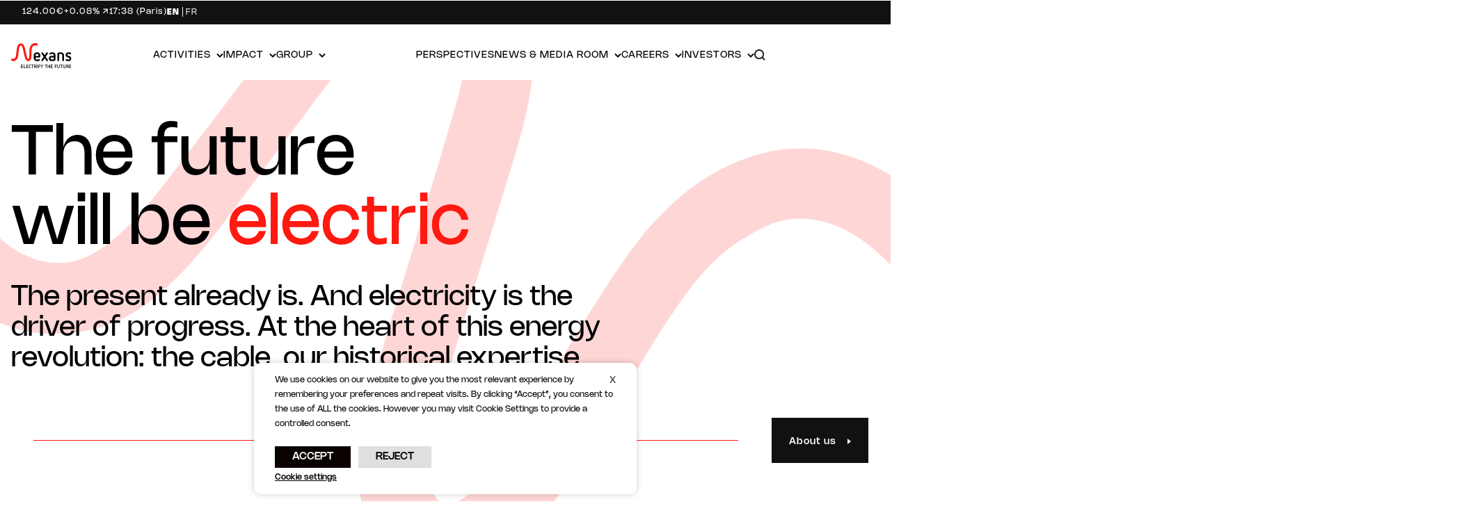

--- FILE ---
content_type: text/html; charset=UTF-8
request_url: https://www.nexans.com/
body_size: 37042
content:
<!doctype html>
<html lang="en-US">

<head>
    <meta charset="UTF-8">
    <meta name="viewport" content="width=device-width, initial-scale=1">
    <link rel="profile" href="http://gmpg.org/xfn/11">
    <meta name='robots' content='index, follow, max-image-preview:large, max-snippet:-1, max-video-preview:-1' />
	<style>img:is([sizes="auto" i], [sizes^="auto," i]) { contain-intrinsic-size: 3000px 1500px }</style>
	<link rel="alternate" hreflang="en" href="https://www.nexans.com/" />
<link rel="alternate" hreflang="fr" href="https://www.nexans.com/fr/" />
<link rel="alternate" hreflang="x-default" href="https://www.nexans.com/" />

    
    
    <script type="text/javascript">
        window.dataLayer = window.dataLayer || [];
        window.dataLayer.push({
            site  : 'nexans-com',
            language : 'en',
            contentType : '',
            contentName : 'Homepage',
        });
    </script>

    <!-- Google Tag Manager -->
    <script>(function(w,d,s,l,i){w[l]=w[l]||[];w[l].push({'gtm.start':
    new Date().getTime(),event:'gtm.js'});var f=d.getElementsByTagName(s)[0],
    j=d.createElement(s),dl=l!='dataLayer'?'&l='+l:'';j.async=true;j.src=
    'https://www.googletagmanager.com/gtm.js?id='+i+dl;f.parentNode.insertBefore(j,f);
    })(window,document,'script','dataLayer','GTM-5PTJ7DH');</script> 
    <!-- End Google Tag Manager -->

    
	<!-- This site is optimized with the Yoast SEO plugin v22.9 - https://yoast.com/wordpress/plugins/seo/ -->
	<title>Nexans leads the way towards sustainable electrification</title>
	<meta name="description" content="We are a global leader in electrification, driving the energy transition with innovative solutions that power a safer, sustainable, and connected future." />
	<link rel="canonical" href="https://www.nexans.com/" />
	<meta property="og:locale" content="en_US" />
	<meta property="og:type" content="website" />
	<meta property="og:title" content="Nexans leads the way towards sustainable electrification" />
	<meta property="og:description" content="We are a global leader in electrification, driving the energy transition with innovative solutions that power a safer, sustainable, and connected future." />
	<meta property="og:url" content="https://www.nexans.com/" />
	<meta property="og:site_name" content="Nexans" />
	<meta property="article:modified_time" content="2026-01-15T10:21:25+00:00" />
	<meta name="twitter:card" content="summary_large_image" />
	<script type="application/ld+json" class="yoast-schema-graph">{"@context":"https://schema.org","@graph":[{"@type":"WebPage","@id":"https://www.nexans.com/","url":"https://www.nexans.com/","name":"Nexans leads the way towards sustainable electrification","isPartOf":{"@id":"https://www.nexans.com/#website"},"datePublished":"2023-12-13T08:05:14+00:00","dateModified":"2026-01-15T10:21:25+00:00","description":"We are a global leader in electrification, driving the energy transition with innovative solutions that power a safer, sustainable, and connected future.","breadcrumb":{"@id":"https://www.nexans.com/#breadcrumb"},"inLanguage":"en-US","potentialAction":[{"@type":"ReadAction","target":["https://www.nexans.com/"]}]},{"@type":"BreadcrumbList","@id":"https://www.nexans.com/#breadcrumb","itemListElement":[{"@type":"ListItem","position":1,"name":"Home"}]},{"@type":"WebSite","@id":"https://www.nexans.com/#website","url":"https://www.nexans.com/","name":"Nexans","description":"Electrify the future","potentialAction":[{"@type":"SearchAction","target":{"@type":"EntryPoint","urlTemplate":"https://www.nexans.com/?s={search_term_string}"},"query-input":"required name=search_term_string"}],"inLanguage":"en-US"}]}</script>
	<meta name="google-site-verification" content="m9ZHUrOfAtZjck9mmX2ZS35yOyNRktN0_xhWKaTj8_I" />
	<!-- / Yoast SEO plugin. -->



<link rel="alternate" type="application/rss+xml" title="Nexans &raquo; Feed" href="https://www.nexans.com/feed/" />
<style id='wp-emoji-styles-inline-css' type='text/css'>

	img.wp-smiley, img.emoji {
		display: inline !important;
		border: none !important;
		box-shadow: none !important;
		height: 1em !important;
		width: 1em !important;
		margin: 0 0.07em !important;
		vertical-align: -0.1em !important;
		background: none !important;
		padding: 0 !important;
	}
</style>
<link rel='stylesheet' id='wp-block-library-css' href='https://www.nexans.com/wp/wp-includes/css/dist/block-library/style.min.css?ver=6.7.1' type='text/css' media='all' />
<style id='safe-svg-svg-icon-style-inline-css' type='text/css'>
.safe-svg-cover{text-align:center}.safe-svg-cover .safe-svg-inside{display:inline-block;max-width:100%}.safe-svg-cover svg{height:100%;max-height:100%;max-width:100%;width:100%}

</style>
<style id='classic-theme-styles-inline-css' type='text/css'>
/*! This file is auto-generated */
.wp-block-button__link{color:#fff;background-color:#32373c;border-radius:9999px;box-shadow:none;text-decoration:none;padding:calc(.667em + 2px) calc(1.333em + 2px);font-size:1.125em}.wp-block-file__button{background:#32373c;color:#fff;text-decoration:none}
</style>
<style id='global-styles-inline-css' type='text/css'>
:root{--wp--preset--aspect-ratio--square: 1;--wp--preset--aspect-ratio--4-3: 4/3;--wp--preset--aspect-ratio--3-4: 3/4;--wp--preset--aspect-ratio--3-2: 3/2;--wp--preset--aspect-ratio--2-3: 2/3;--wp--preset--aspect-ratio--16-9: 16/9;--wp--preset--aspect-ratio--9-16: 9/16;--wp--preset--color--black: #000000;--wp--preset--color--cyan-bluish-gray: #abb8c3;--wp--preset--color--white: #ffffff;--wp--preset--color--pale-pink: #f78da7;--wp--preset--color--vivid-red: #cf2e2e;--wp--preset--color--luminous-vivid-orange: #ff6900;--wp--preset--color--luminous-vivid-amber: #fcb900;--wp--preset--color--light-green-cyan: #7bdcb5;--wp--preset--color--vivid-green-cyan: #00d084;--wp--preset--color--pale-cyan-blue: #8ed1fc;--wp--preset--color--vivid-cyan-blue: #0693e3;--wp--preset--color--vivid-purple: #9b51e0;--wp--preset--gradient--vivid-cyan-blue-to-vivid-purple: linear-gradient(135deg,rgba(6,147,227,1) 0%,rgb(155,81,224) 100%);--wp--preset--gradient--light-green-cyan-to-vivid-green-cyan: linear-gradient(135deg,rgb(122,220,180) 0%,rgb(0,208,130) 100%);--wp--preset--gradient--luminous-vivid-amber-to-luminous-vivid-orange: linear-gradient(135deg,rgba(252,185,0,1) 0%,rgba(255,105,0,1) 100%);--wp--preset--gradient--luminous-vivid-orange-to-vivid-red: linear-gradient(135deg,rgba(255,105,0,1) 0%,rgb(207,46,46) 100%);--wp--preset--gradient--very-light-gray-to-cyan-bluish-gray: linear-gradient(135deg,rgb(238,238,238) 0%,rgb(169,184,195) 100%);--wp--preset--gradient--cool-to-warm-spectrum: linear-gradient(135deg,rgb(74,234,220) 0%,rgb(151,120,209) 20%,rgb(207,42,186) 40%,rgb(238,44,130) 60%,rgb(251,105,98) 80%,rgb(254,248,76) 100%);--wp--preset--gradient--blush-light-purple: linear-gradient(135deg,rgb(255,206,236) 0%,rgb(152,150,240) 100%);--wp--preset--gradient--blush-bordeaux: linear-gradient(135deg,rgb(254,205,165) 0%,rgb(254,45,45) 50%,rgb(107,0,62) 100%);--wp--preset--gradient--luminous-dusk: linear-gradient(135deg,rgb(255,203,112) 0%,rgb(199,81,192) 50%,rgb(65,88,208) 100%);--wp--preset--gradient--pale-ocean: linear-gradient(135deg,rgb(255,245,203) 0%,rgb(182,227,212) 50%,rgb(51,167,181) 100%);--wp--preset--gradient--electric-grass: linear-gradient(135deg,rgb(202,248,128) 0%,rgb(113,206,126) 100%);--wp--preset--gradient--midnight: linear-gradient(135deg,rgb(2,3,129) 0%,rgb(40,116,252) 100%);--wp--preset--font-size--small: 13px;--wp--preset--font-size--medium: 20px;--wp--preset--font-size--large: 36px;--wp--preset--font-size--x-large: 42px;--wp--preset--spacing--20: 0.44rem;--wp--preset--spacing--30: 0.67rem;--wp--preset--spacing--40: 1rem;--wp--preset--spacing--50: 1.5rem;--wp--preset--spacing--60: 2.25rem;--wp--preset--spacing--70: 3.38rem;--wp--preset--spacing--80: 5.06rem;--wp--preset--shadow--natural: 6px 6px 9px rgba(0, 0, 0, 0.2);--wp--preset--shadow--deep: 12px 12px 50px rgba(0, 0, 0, 0.4);--wp--preset--shadow--sharp: 6px 6px 0px rgba(0, 0, 0, 0.2);--wp--preset--shadow--outlined: 6px 6px 0px -3px rgba(255, 255, 255, 1), 6px 6px rgba(0, 0, 0, 1);--wp--preset--shadow--crisp: 6px 6px 0px rgba(0, 0, 0, 1);}:where(.is-layout-flex){gap: 0.5em;}:where(.is-layout-grid){gap: 0.5em;}body .is-layout-flex{display: flex;}.is-layout-flex{flex-wrap: wrap;align-items: center;}.is-layout-flex > :is(*, div){margin: 0;}body .is-layout-grid{display: grid;}.is-layout-grid > :is(*, div){margin: 0;}:where(.wp-block-columns.is-layout-flex){gap: 2em;}:where(.wp-block-columns.is-layout-grid){gap: 2em;}:where(.wp-block-post-template.is-layout-flex){gap: 1.25em;}:where(.wp-block-post-template.is-layout-grid){gap: 1.25em;}.has-black-color{color: var(--wp--preset--color--black) !important;}.has-cyan-bluish-gray-color{color: var(--wp--preset--color--cyan-bluish-gray) !important;}.has-white-color{color: var(--wp--preset--color--white) !important;}.has-pale-pink-color{color: var(--wp--preset--color--pale-pink) !important;}.has-vivid-red-color{color: var(--wp--preset--color--vivid-red) !important;}.has-luminous-vivid-orange-color{color: var(--wp--preset--color--luminous-vivid-orange) !important;}.has-luminous-vivid-amber-color{color: var(--wp--preset--color--luminous-vivid-amber) !important;}.has-light-green-cyan-color{color: var(--wp--preset--color--light-green-cyan) !important;}.has-vivid-green-cyan-color{color: var(--wp--preset--color--vivid-green-cyan) !important;}.has-pale-cyan-blue-color{color: var(--wp--preset--color--pale-cyan-blue) !important;}.has-vivid-cyan-blue-color{color: var(--wp--preset--color--vivid-cyan-blue) !important;}.has-vivid-purple-color{color: var(--wp--preset--color--vivid-purple) !important;}.has-black-background-color{background-color: var(--wp--preset--color--black) !important;}.has-cyan-bluish-gray-background-color{background-color: var(--wp--preset--color--cyan-bluish-gray) !important;}.has-white-background-color{background-color: var(--wp--preset--color--white) !important;}.has-pale-pink-background-color{background-color: var(--wp--preset--color--pale-pink) !important;}.has-vivid-red-background-color{background-color: var(--wp--preset--color--vivid-red) !important;}.has-luminous-vivid-orange-background-color{background-color: var(--wp--preset--color--luminous-vivid-orange) !important;}.has-luminous-vivid-amber-background-color{background-color: var(--wp--preset--color--luminous-vivid-amber) !important;}.has-light-green-cyan-background-color{background-color: var(--wp--preset--color--light-green-cyan) !important;}.has-vivid-green-cyan-background-color{background-color: var(--wp--preset--color--vivid-green-cyan) !important;}.has-pale-cyan-blue-background-color{background-color: var(--wp--preset--color--pale-cyan-blue) !important;}.has-vivid-cyan-blue-background-color{background-color: var(--wp--preset--color--vivid-cyan-blue) !important;}.has-vivid-purple-background-color{background-color: var(--wp--preset--color--vivid-purple) !important;}.has-black-border-color{border-color: var(--wp--preset--color--black) !important;}.has-cyan-bluish-gray-border-color{border-color: var(--wp--preset--color--cyan-bluish-gray) !important;}.has-white-border-color{border-color: var(--wp--preset--color--white) !important;}.has-pale-pink-border-color{border-color: var(--wp--preset--color--pale-pink) !important;}.has-vivid-red-border-color{border-color: var(--wp--preset--color--vivid-red) !important;}.has-luminous-vivid-orange-border-color{border-color: var(--wp--preset--color--luminous-vivid-orange) !important;}.has-luminous-vivid-amber-border-color{border-color: var(--wp--preset--color--luminous-vivid-amber) !important;}.has-light-green-cyan-border-color{border-color: var(--wp--preset--color--light-green-cyan) !important;}.has-vivid-green-cyan-border-color{border-color: var(--wp--preset--color--vivid-green-cyan) !important;}.has-pale-cyan-blue-border-color{border-color: var(--wp--preset--color--pale-cyan-blue) !important;}.has-vivid-cyan-blue-border-color{border-color: var(--wp--preset--color--vivid-cyan-blue) !important;}.has-vivid-purple-border-color{border-color: var(--wp--preset--color--vivid-purple) !important;}.has-vivid-cyan-blue-to-vivid-purple-gradient-background{background: var(--wp--preset--gradient--vivid-cyan-blue-to-vivid-purple) !important;}.has-light-green-cyan-to-vivid-green-cyan-gradient-background{background: var(--wp--preset--gradient--light-green-cyan-to-vivid-green-cyan) !important;}.has-luminous-vivid-amber-to-luminous-vivid-orange-gradient-background{background: var(--wp--preset--gradient--luminous-vivid-amber-to-luminous-vivid-orange) !important;}.has-luminous-vivid-orange-to-vivid-red-gradient-background{background: var(--wp--preset--gradient--luminous-vivid-orange-to-vivid-red) !important;}.has-very-light-gray-to-cyan-bluish-gray-gradient-background{background: var(--wp--preset--gradient--very-light-gray-to-cyan-bluish-gray) !important;}.has-cool-to-warm-spectrum-gradient-background{background: var(--wp--preset--gradient--cool-to-warm-spectrum) !important;}.has-blush-light-purple-gradient-background{background: var(--wp--preset--gradient--blush-light-purple) !important;}.has-blush-bordeaux-gradient-background{background: var(--wp--preset--gradient--blush-bordeaux) !important;}.has-luminous-dusk-gradient-background{background: var(--wp--preset--gradient--luminous-dusk) !important;}.has-pale-ocean-gradient-background{background: var(--wp--preset--gradient--pale-ocean) !important;}.has-electric-grass-gradient-background{background: var(--wp--preset--gradient--electric-grass) !important;}.has-midnight-gradient-background{background: var(--wp--preset--gradient--midnight) !important;}.has-small-font-size{font-size: var(--wp--preset--font-size--small) !important;}.has-medium-font-size{font-size: var(--wp--preset--font-size--medium) !important;}.has-large-font-size{font-size: var(--wp--preset--font-size--large) !important;}.has-x-large-font-size{font-size: var(--wp--preset--font-size--x-large) !important;}
:where(.wp-block-post-template.is-layout-flex){gap: 1.25em;}:where(.wp-block-post-template.is-layout-grid){gap: 1.25em;}
:where(.wp-block-columns.is-layout-flex){gap: 2em;}:where(.wp-block-columns.is-layout-grid){gap: 2em;}
:root :where(.wp-block-pullquote){font-size: 1.5em;line-height: 1.6;}
</style>
<link rel='stylesheet' id='wpml-blocks-css' href='https://www.nexans.com/app/plugins/sitepress-multilingual-cms/dist/css/blocks/styles.css?ver=4.6.10' type='text/css' media='all' />
<link rel='stylesheet' id='cookie-law-info-css' href='https://www.nexans.com/app/plugins/webtoffee-gdpr-cookie-consent/public/css/cookie-law-info-public.css?ver=2.5.6' type='text/css' media='all' />
<link rel='stylesheet' id='cookie-law-info-gdpr-css' href='https://www.nexans.com/app/plugins/webtoffee-gdpr-cookie-consent/public/css/cookie-law-info-gdpr.css?ver=2.5.6' type='text/css' media='all' />
<style id='cookie-law-info-gdpr-inline-css' type='text/css'>
.cli-modal-content, .cli-tab-content { background-color: #ffffff; }.cli-privacy-content-text, .cli-modal .cli-modal-dialog, .cli-tab-container p, a.cli-privacy-readmore { color: #000000; }.cli-tab-header { background-color: #f2f2f2; }.cli-tab-header, .cli-tab-header a.cli-nav-link,span.cli-necessary-caption,.cli-switch .cli-slider:after { color: #000000; }.cli-switch .cli-slider:before { background-color: #ffffff; }.cli-switch input:checked + .cli-slider:before { background-color: #ffffff; }.cli-switch .cli-slider { background-color: #e3e1e8; }.cli-switch input:checked + .cli-slider { background-color: #28a745; }.cli-modal-close svg { fill: #000000; }.cli-tab-footer .wt-cli-privacy-accept-all-btn { background-color: #00acad; color: #ffffff}.cli-tab-footer .wt-cli-privacy-accept-btn { background-color: #00acad; color: #ffffff}.cli-tab-header a:before{ border-right: 1px solid #000000; border-bottom: 1px solid #000000; }
</style>
<link rel='stylesheet' id='teq-style-css' href='https://www.nexans.com/app/themes/teq-theme/assets/styles/styles.css?ver=1768474043' type='text/css' media='all' />
<script type="text/javascript" id="wpml-cookie-js-extra">
/* <![CDATA[ */
var wpml_cookies = {"wp-wpml_current_language":{"value":"en","expires":1,"path":"\/"}};
var wpml_cookies = {"wp-wpml_current_language":{"value":"en","expires":1,"path":"\/"}};
/* ]]> */
</script>
<script type="text/javascript" src="https://www.nexans.com/app/plugins/sitepress-multilingual-cms/res/js/cookies/language-cookie.js?ver=4.6.10" id="wpml-cookie-js" defer="defer" data-wp-strategy="defer"></script>
<script type="text/javascript" src="https://www.nexans.com/wp/wp-includes/js/jquery/jquery.min.js?ver=3.7.1" id="jquery-core-js"></script>
<script type="text/javascript" src="https://www.nexans.com/wp/wp-includes/js/jquery/jquery-migrate.min.js?ver=3.4.1" id="jquery-migrate-js"></script>
<script type="text/javascript" id="cookie-law-info-js-extra">
/* <![CDATA[ */
var Cli_Data = {"nn_cookie_ids":[],"non_necessary_cookies":[],"cookielist":{"necessary":{"id":216,"status":true,"priority":0,"title":"Necessary","strict":true,"default_state":false,"ccpa_optout":false,"loadonstart":false},"functional":{"id":217,"status":true,"priority":5,"title":"Functional","strict":false,"default_state":false,"ccpa_optout":false,"loadonstart":false},"performance":{"id":218,"status":true,"priority":4,"title":"Performance","strict":false,"default_state":false,"ccpa_optout":false,"loadonstart":false},"analytics":{"id":219,"status":true,"priority":3,"title":"Analytics","strict":false,"default_state":false,"ccpa_optout":false,"loadonstart":false},"advertisement":{"id":220,"status":true,"priority":2,"title":"Advertisement","strict":false,"default_state":false,"ccpa_optout":false,"loadonstart":false},"others":{"id":221,"status":true,"priority":1,"title":"Others","strict":false,"default_state":false,"ccpa_optout":false,"loadonstart":false}},"ajax_url":"https:\/\/www.nexans.com\/wp\/wp-admin\/admin-ajax.php","current_lang":"en","security":"16918ffea5","eu_countries":["GB"],"geoIP":"disabled","use_custom_geolocation_api":"","custom_geolocation_api":"https:\/\/geoip.cookieyes.com\/geoip\/checker\/result.php","consentVersion":"1","strictlyEnabled":["necessary","obligatoire"],"cookieDomain":"","privacy_length":"250","ccpaEnabled":"","ccpaRegionBased":"","ccpaBarEnabled":"","ccpaType":"gdpr","triggerDomRefresh":"","secure_cookies":""};
var log_object = {"ajax_url":"https:\/\/www.nexans.com\/wp\/wp-admin\/admin-ajax.php"};
/* ]]> */
</script>
<script type="text/javascript" src="https://www.nexans.com/app/plugins/webtoffee-gdpr-cookie-consent/public/js/cookie-law-info-public.js?ver=2.5.6" id="cookie-law-info-js"></script>
<link rel="https://api.w.org/" href="https://www.nexans.com/wp-json/" /><link rel="alternate" title="JSON" type="application/json" href="https://www.nexans.com/wp-json/wp/v2/pages/1576" /><link rel="EditURI" type="application/rsd+xml" title="RSD" href="https://www.nexans.com/wp/xmlrpc.php?rsd" />
<meta name="generator" content="WordPress 6.7.1" />
<link rel='shortlink' href='https://www.nexans.com/' />
<link rel="alternate" title="oEmbed (JSON)" type="application/json+oembed" href="https://www.nexans.com/wp-json/oembed/1.0/embed?url=https%3A%2F%2Fwww.nexans.com%2F" />
<link rel="alternate" title="oEmbed (XML)" type="text/xml+oembed" href="https://www.nexans.com/wp-json/oembed/1.0/embed?url=https%3A%2F%2Fwww.nexans.com%2F&#038;format=xml" />
        <script id="accessibility-script-id" async src="https://eu.acsbapp.com/apps/app/dist/js/app.js"></script>
        <link rel="icon" href="https://www.nexans.com/app/uploads/2024/01/favicon-nexans-150x150.png" sizes="32x32" />
<link rel="icon" href="https://www.nexans.com/app/uploads/2024/01/favicon-nexans.png" sizes="192x192" />
<link rel="apple-touch-icon" href="https://www.nexans.com/app/uploads/2024/01/favicon-nexans.png" />
<meta name="msapplication-TileImage" content="https://www.nexans.com/app/uploads/2024/01/favicon-nexans.png" />
</head>


<body class=" "  data-landing-perspectives="false">
        
    
<ul class="fixed width-100 a11y-nav bg-c-black py-2 px-2 d-flex align-center gap-24" tabindex="30">
    <li>
        <a class="c-white text-uppercase txt-12 w-400 l-110 ls-1" href="#main">Accès direct aux contenus</a>
    </li>
    <li>
        <a class="c-white text-uppercase txt-12 w-400 l-110 ls-1" href="#header">Retour à la page d'accueil</a>
    </li>
    <li>
        <a class="c-white text-uppercase txt-12 w-400 l-110 ls-1" href="#footer">Accès direct au pied de page</a>
    </li>
</ul>
<header id="header" class="width-100 fixed header-desk teq-row max-w">

    
<div class="header-sup d-flex justify-end">
    <ul class="d-flex justify-between justify-lg-end width-100 gap-16 gap-lg-40 right">
            <li class="c-white txt-12 ls-1 w-400 sup last"></li>
            <li class="c-white txt-12 ls-1 w-400 sup change">
                <span></span>                            
                <svg class="icon-arrow-up">
                    <use xlink:href="#icon-arrow-up"></use>
                </svg>
            </li>
            <li class="c-white txt-12 ls-1 w-400 sup timestamp"></li>
                            <li class="language-selector d-flex align-center justify-center">
                                            <a href="https://www.nexans.com/" 
                            class="tc-white txt-12 ls-1 l-100 w-400 c-white current"
                            aria-label="Consulter ce site en English">
                            
                            <abbr title="English">
                                EN                            </abbr>
                        </a>
                                            <a href="https://www.nexans.com/fr/" 
                            class="tc-white txt-12 ls-1 l-100 w-400 c-white "
                            aria-label="Consulter ce site en French">
                            
                            <abbr title="French">
                                FR                            </abbr>
                        </a>
                                    </li>
                </ul>
</div>

        
    <div class="teq-container teq-menu">
        <div class="teq-row max-w">
            <div class="header d-flex justify-between align-center col-12">
                <div class="left logo d-flex">

                    <a href="https://www.nexans.com" aria-label="Home page" data-location="navMenu" class="gtmheadfoot" data-level1="homepage" data-level2="" data-level3=""> 
                        <img src="https://www.nexans.com/app/themes/teq-theme/assets/images/logo_nexans.svg?v=2" alt="">
                    </a>
                </div>
                                    <div class="right d-flex align-center width-100">
                        <div class="menu-nav d-flex column row-tab justify-between justify-tab-center">
                            <ul class="d-flex column row-tab gap-tab-24 width-100 justify-tab-center mobile-top">
                                                                                                                                            <li>
                                            <a href="https://www.nexans.com/activities/" 
                                                class="txt-14 ls-1 l-100 menu-link d-flex align-center row-r justify-between text-uppercase gtmheadfoot"   
                                                tabindex="0"
                                                aria-haspopup="true" 
                                                aria-expanded="false" 
                                                data-location="navMenu" 
                                                data-level1="Activities" 
                                                data-level2="" 
                                                data-level3=""
                                            >

                                                <svg class="icon-arrow-down">
                                                    <use xlink:href="#icon-arrow-down"></use>
                                                </svg>

                                                Activities                                            </a>
                                            <div class="menu-nav-sub teq-container -only mt-0 mb-0 relative" data-lenis-prevent>
    <div class="mobile-only back-btn fixed">
        <div class="back-btn-inner d-flex gap-24 align-center">
            <svg width="7" height="10" viewBox="0 0 7 10" fill="none" xmlns="http://www.w3.org/2000/svg">
                <path id="Vector 2" d="M6 1L2 5L6 9" stroke="#FF1910" stroke-width="2"/>
            </svg>

            <span class="text-uppercase txt-12 ls-1">Previous</span>
        </div>
    </div>
            <div class="teq-row max-w sub-global-wrapper relative">
                        <div class="col-12 col-tab-4  menu-nav-sub-descr align-start flex-wrap desktop-only">
                <a href="https://www.nexans.com/activities/" class="txt-25 l-110 text-uppercase mb-2 width-100 gap-16 cta-big-arrow">
                    <span>
                       <svg width="11" height="18" viewBox="0 0 11 18" fill="none" xmlns="http://www.w3.org/2000/svg">
                        <path d="M1 17L9 9L1 1" stroke="#FF1910" stroke-width="2"/>
                        </svg>
                    </span>
                    Activities                    <span>
                       <svg width="11" height="18" viewBox="0 0 11 18" fill="none" xmlns="http://www.w3.org/2000/svg">
                        <path d="M1 17L9 9L1 1" stroke="#FF1910" stroke-width="2"/>
                        </svg>
                    </span>

                </a>
                                    <div class="txt">
                        <p>Our comprehensive cabling solutions, services and strategic partnerships across the entire electrification value chain.</p>
                    </div>
                            </div>

            <div class="col-12 col-tab-4  menu-nav-sub-left d-flex gap-30">
                <ul class="teq-row width-100 column gap-tab-24">
                    <li class="mobile-only  mb-2">
                        <a href="https://www.nexans.com/activities/" class="d-flex width-100 txt-25 justify-between align-center text-uppercase c-black">
                            Activities                            <svg width="10" height="16" viewBox="0 0 10 16" fill="none" xmlns="http://www.w3.org/2000/svg">
                                <path d="M1 15L8 8L1 1" stroke="#111111" stroke-width="2"/>
                            </svg>
                        </a>
                    </li>
                                                                                                                        <li class="text-uppercase w-400 txt-14 l-110 sub-link relative d-flex align-center" data-menu="2">
                                <svg class="icon-nex-arrow absolute">
                                    <use xlink:href="#icon-nex-arrow"></use>
                                </svg>
                                <a href="https://www.nexans.com/activities/markets/" 
                                    class="gtmheadfoot"  
                                    data-location="navMenu" 
                                    data-level1="Activities" 
                                    data-level2="Markets" 
                                    data-level3=""
                                    target=""
                                >
                                    <span>
                                        Markets                                    </span>
                                </a>

                                <svg class="icon-arrow-down absolute mobile-only">
                                    <use xlink:href="#icon-arrow-down"></use>
                                </svg>

                                <!-- 🚨👇🏻🚨
                                                                -->
                            </li>
                                                                                                                                                <li class="text-uppercase w-400 txt-14 l-110 sub-link relative d-flex align-center" data-menu="7">
                                <svg class="icon-nex-arrow absolute">
                                    <use xlink:href="#icon-nex-arrow"></use>
                                </svg>
                                <a href="https://www.nexans.com/activities/beyond-cables/" 
                                    class="gtmheadfoot"  
                                    data-location="navMenu" 
                                    data-level1="Activities" 
                                    data-level2="Beyond cables" 
                                    data-level3=""
                                    target=""
                                >
                                    <span>
                                        Beyond cables                                    </span>
                                </a>

                                <svg class="icon-arrow-down absolute mobile-only">
                                    <use xlink:href="#icon-arrow-down"></use>
                                </svg>

                                <!-- 🚨👇🏻🚨
                                                                -->
                            </li>
                                                                                                                      
                            <li class="text-uppercase w-400 txt-14 l-110 sub-link sub-link-like relative d-flex align-center" data-menu="12">
                                <svg class="icon-nex-arrow absolute">
                                    <use xlink:href="#icon-nex-arrow"></use>
                                </svg>
                                <a href="https://www.nexans.com/activities/success-stories/" 
                                    class="gtmheadfoot"  
                                    data-location="navMenu" 
                                    data-level1="Activities" 
                                    data-level2="Success stories" 
                                    data-level3=""
                                    target=""
                                >
                                    <span>Success stories
                                    <!-- 🚨👇🏻🚨 -->
                                                                            </span>
                                </a>
                                
                            </li>
                                                                                                                      
                            <li class="text-uppercase w-400 txt-14 l-110 sub-link sub-link-like relative d-flex align-center" data-menu="13">
                                <svg class="icon-nex-arrow absolute">
                                    <use xlink:href="#icon-nex-arrow"></use>
                                </svg>
                                <a href="https://www.nexans.com/activities/nexans-catalog/" 
                                    class="gtmheadfoot"  
                                    data-location="navMenu" 
                                    data-level1="Activities" 
                                    data-level2="Nexans catalog" 
                                    data-level3=""
                                    target=""
                                >
                                    <span>Nexans catalog
                                    <!-- 🚨👇🏻🚨 -->
                                                                            </span>
                                </a>
                                
                            </li>
                                                            </ul>
            </div>

             
                            <div class="d-flex col-12 col-tab-4  justify-between menu-nav-sub-sub " data-menu="2">

                     
                    <div class="mobile-only back-btn fixed">
                        <div class="back-btn-inner d-flex gap-24 align-center">
                            <svg width="7" height="10" viewBox="0 0 7 10" fill="none" xmlns="http://www.w3.org/2000/svg">
                                <path id="Vector 2" d="M6 1L2 5L6 9" stroke="#FF1910" stroke-width="2"/>
                            </svg>

                            <span class="text-uppercase txt-12 ls-1">Previous</span>
                        </div>
                    </div>

                     
                                            <ul class="d-flex column gap-lg-16">
                            <li class="mobile-only  mb-0 pr-0">
                                <a href="https://www.nexans.com/activities/markets/" class="d-flex width-100 txt-25 justify-between align-center text-uppercase c-black">
                                    Markets                                    <svg width="10" height="16" viewBox="0 0 10 16" fill="none" xmlns="http://www.w3.org/2000/svg">
                                        <path d="M1 15L8 8L1 1" stroke="#111111" stroke-width="2"/>
                                    </svg>
                                </a>
                            </li>
                                                            <li class="relative d-flex align-center">
                                    <svg class="icon-nex-arrow absolute">
                                        <use xlink:href="#icon-nex-arrow"></use>
                                    </svg>
                                    <a href="https://www.nexans.com/activities/markets/power-generation/" 
                                        class="txt-14 text-uppercase sub-sub-link to-anim gtmheadfoot" 
                                        data-location="navMenu" 
                                        data-level1="Activities" 
                                        data-level2="Markets" 
                                        data-level3="Power Generation"
                                        target=""
                                    >
                                       <span>Power Generation                                                                                  </span>
                                    </a>
                                </li>
                                                            <li class="relative d-flex align-center">
                                    <svg class="icon-nex-arrow absolute">
                                        <use xlink:href="#icon-nex-arrow"></use>
                                    </svg>
                                    <a href="https://www.nexans.com/activities/markets/power-transmission/" 
                                        class="txt-14 text-uppercase sub-sub-link to-anim gtmheadfoot" 
                                        data-location="navMenu" 
                                        data-level1="Activities" 
                                        data-level2="Markets" 
                                        data-level3="Power Transmission"
                                        target=""
                                    >
                                       <span>Power Transmission                                                                                  </span>
                                    </a>
                                </li>
                                                            <li class="relative d-flex align-center">
                                    <svg class="icon-nex-arrow absolute">
                                        <use xlink:href="#icon-nex-arrow"></use>
                                    </svg>
                                    <a href="https://www.nexans.com/activities/markets/power-distribution/" 
                                        class="txt-14 text-uppercase sub-sub-link to-anim gtmheadfoot" 
                                        data-location="navMenu" 
                                        data-level1="Activities" 
                                        data-level2="Markets" 
                                        data-level3="Power Distribution"
                                        target=""
                                    >
                                       <span>Power Distribution                                                                                  </span>
                                    </a>
                                </li>
                                                            <li class="relative d-flex align-center">
                                    <svg class="icon-nex-arrow absolute">
                                        <use xlink:href="#icon-nex-arrow"></use>
                                    </svg>
                                    <a href="https://www.nexans.com/activities/markets/power-usage/" 
                                        class="txt-14 text-uppercase sub-sub-link to-anim gtmheadfoot" 
                                        data-location="navMenu" 
                                        data-level1="Activities" 
                                        data-level2="Markets" 
                                        data-level3="Power usage"
                                        target=""
                                    >
                                       <span>Power usage                                                                                  </span>
                                    </a>
                                </li>
                                                    </ul>
                     

                </div>
                            <div class="d-flex col-12 col-tab-4  justify-between menu-nav-sub-sub " data-menu="7">

                     
                    <div class="mobile-only back-btn fixed">
                        <div class="back-btn-inner d-flex gap-24 align-center">
                            <svg width="7" height="10" viewBox="0 0 7 10" fill="none" xmlns="http://www.w3.org/2000/svg">
                                <path id="Vector 2" d="M6 1L2 5L6 9" stroke="#FF1910" stroke-width="2"/>
                            </svg>

                            <span class="text-uppercase txt-12 ls-1">Previous</span>
                        </div>
                    </div>

                     
                                            <ul class="d-flex column gap-lg-16">
                            <li class="mobile-only  mb-0 pr-0">
                                <a href="https://www.nexans.com/activities/beyond-cables/" class="d-flex width-100 txt-25 justify-between align-center text-uppercase c-black">
                                    Beyond cables                                    <svg width="10" height="16" viewBox="0 0 10 16" fill="none" xmlns="http://www.w3.org/2000/svg">
                                        <path d="M1 15L8 8L1 1" stroke="#111111" stroke-width="2"/>
                                    </svg>
                                </a>
                            </li>
                                                            <li class="relative d-flex align-center">
                                    <svg class="icon-nex-arrow absolute">
                                        <use xlink:href="#icon-nex-arrow"></use>
                                    </svg>
                                    <a href="https://www.nexans.com/activities/beyond-cables/fire-safety/" 
                                        class="txt-14 text-uppercase sub-sub-link to-anim gtmheadfoot" 
                                        data-location="navMenu" 
                                        data-level1="Activities" 
                                        data-level2="Beyond cables" 
                                        data-level3="Fire safety"
                                        target=""
                                    >
                                       <span>Fire safety                                                                                  </span>
                                    </a>
                                </li>
                                                            <li class="relative d-flex align-center">
                                    <svg class="icon-nex-arrow absolute">
                                        <use xlink:href="#icon-nex-arrow"></use>
                                    </svg>
                                    <a href="https://www.nexans.com/activities/beyond-cables/sustainable-solutions/" 
                                        class="txt-14 text-uppercase sub-sub-link to-anim gtmheadfoot" 
                                        data-location="navMenu" 
                                        data-level1="Activities" 
                                        data-level2="Beyond cables" 
                                        data-level3="Sustainable solutions"
                                        target=""
                                    >
                                       <span>Sustainable solutions                                                                                  </span>
                                    </a>
                                </li>
                                                            <li class="relative d-flex align-center">
                                    <svg class="icon-nex-arrow absolute">
                                        <use xlink:href="#icon-nex-arrow"></use>
                                    </svg>
                                    <a href="https://www.nexans.com/activities/beyond-cables/digital-solutions/" 
                                        class="txt-14 text-uppercase sub-sub-link to-anim gtmheadfoot" 
                                        data-location="navMenu" 
                                        data-level1="Activities" 
                                        data-level2="Beyond cables" 
                                        data-level3="Digital solutions"
                                        target=""
                                    >
                                       <span>Digital solutions                                                                                  </span>
                                    </a>
                                </li>
                                                            <li class="relative d-flex align-center">
                                    <svg class="icon-nex-arrow absolute">
                                        <use xlink:href="#icon-nex-arrow"></use>
                                    </svg>
                                    <a href="https://www.nexans.com/activities/beyond-cables/accessories/" 
                                        class="txt-14 text-uppercase sub-sub-link to-anim gtmheadfoot" 
                                        data-location="navMenu" 
                                        data-level1="Activities" 
                                        data-level2="Beyond cables" 
                                        data-level3="Accessories"
                                        target=""
                                    >
                                       <span>Accessories                                                                                  </span>
                                    </a>
                                </li>
                                                    </ul>
                     

                </div>
                            <div class="d-flex col-12 col-tab-4  justify-between menu-nav-sub-sub " data-menu="12">

                     
                    <div class="mobile-only back-btn fixed">
                        <div class="back-btn-inner d-flex gap-24 align-center">
                            <svg width="7" height="10" viewBox="0 0 7 10" fill="none" xmlns="http://www.w3.org/2000/svg">
                                <path id="Vector 2" d="M6 1L2 5L6 9" stroke="#FF1910" stroke-width="2"/>
                            </svg>

                            <span class="text-uppercase txt-12 ls-1">Previous</span>
                        </div>
                    </div>

                     
                     

                </div>
                            <div class="d-flex col-12 col-tab-4  justify-between menu-nav-sub-sub " data-menu="13">

                     
                    <div class="mobile-only back-btn fixed">
                        <div class="back-btn-inner d-flex gap-24 align-center">
                            <svg width="7" height="10" viewBox="0 0 7 10" fill="none" xmlns="http://www.w3.org/2000/svg">
                                <path id="Vector 2" d="M6 1L2 5L6 9" stroke="#FF1910" stroke-width="2"/>
                            </svg>

                            <span class="text-uppercase txt-12 ls-1">Previous</span>
                        </div>
                    </div>

                     
                     

                </div>
            
             
            
                <div class="col-12 col-tab-2 offset-tab-2 menu-nav-sub-right">
                    <a href="https://www.nexans.com/activities/markets/power-transmission/cable-laying-vessel-nexans-electra/" 
                        class="img-wrapper gtmheadfoot"  
                        data-location="navMenu" 
                        data-level1="Activities" 
                        data-level2="Nexans catalog" 
                        data-level3="Cable laying vessel Nexans Electra"
                    >
                        <div class="img mb-2">
                            <img src="https://www.nexans.com/app/uploads/2024/04/nexans-electra.jpg" />

                        </div>
                        <h5 class="txt-12 text-uppercase ls-1 w-400">
                            Cable laying vessel Nexans Electra                        </h5>
                    </a>
                </div>
                    </div>
    </div>
                                        </li>
                                    
                                                                                                                                                <li>
                                            <a href="https://www.nexans.com/impact/" 
                                                class="txt-14 ls-1 l-100 menu-link d-flex align-center row-r justify-between text-uppercase gtmheadfoot"   
                                                tabindex="0"
                                                aria-haspopup="true" 
                                                aria-expanded="false" 
                                                data-location="navMenu" 
                                                data-level1="Impact" 
                                                data-level2="" 
                                                data-level3=""
                                            >

                                                <svg class="icon-arrow-down">
                                                    <use xlink:href="#icon-arrow-down"></use>
                                                </svg>

                                                Impact                                            </a>
                                            <div class="menu-nav-sub teq-container -only mt-0 mb-0 relative" data-lenis-prevent>
    <div class="mobile-only back-btn fixed">
        <div class="back-btn-inner d-flex gap-24 align-center">
            <svg width="7" height="10" viewBox="0 0 7 10" fill="none" xmlns="http://www.w3.org/2000/svg">
                <path id="Vector 2" d="M6 1L2 5L6 9" stroke="#FF1910" stroke-width="2"/>
            </svg>

            <span class="text-uppercase txt-12 ls-1">Previous</span>
        </div>
    </div>
            <div class="teq-row max-w sub-global-wrapper relative">
                        <div class="col-12 col-tab-4  menu-nav-sub-descr align-start flex-wrap desktop-only">
                <a href="https://www.nexans.com/impact/" class="txt-25 l-110 text-uppercase mb-2 width-100 gap-16 cta-big-arrow">
                    <span>
                       <svg width="11" height="18" viewBox="0 0 11 18" fill="none" xmlns="http://www.w3.org/2000/svg">
                        <path d="M1 17L9 9L1 1" stroke="#FF1910" stroke-width="2"/>
                        </svg>
                    </span>
                    Impact                    <span>
                       <svg width="11" height="18" viewBox="0 0 11 18" fill="none" xmlns="http://www.w3.org/2000/svg">
                        <path d="M1 17L9 9L1 1" stroke="#FF1910" stroke-width="2"/>
                        </svg>
                    </span>

                </a>
                                    <div class="txt">
                        <p>Our sustainability strategy integrates environmental responsibility, economic performance, and social engagement to pioneer a sustainable future in electrification.</p>
                    </div>
                            </div>

            <div class="col-12 col-tab-4  menu-nav-sub-left d-flex gap-30">
                <ul class="teq-row width-100 column gap-tab-24">
                    <li class="mobile-only  mb-2">
                        <a href="https://www.nexans.com/impact/" class="d-flex width-100 txt-25 justify-between align-center text-uppercase c-black">
                            Impact                            <svg width="10" height="16" viewBox="0 0 10 16" fill="none" xmlns="http://www.w3.org/2000/svg">
                                <path d="M1 15L8 8L1 1" stroke="#111111" stroke-width="2"/>
                            </svg>
                        </a>
                    </li>
                                                                                                                        <li class="text-uppercase w-400 txt-14 l-110 sub-link relative d-flex align-center" data-menu="15">
                                <svg class="icon-nex-arrow absolute">
                                    <use xlink:href="#icon-nex-arrow"></use>
                                </svg>
                                <a href="https://www.nexans.com/impact/environment/" 
                                    class="gtmheadfoot"  
                                    data-location="navMenu" 
                                    data-level1="Impact" 
                                    data-level2="Environment" 
                                    data-level3=""
                                    target=""
                                >
                                    <span>
                                        Environment                                    </span>
                                </a>

                                <svg class="icon-arrow-down absolute mobile-only">
                                    <use xlink:href="#icon-arrow-down"></use>
                                </svg>

                                <!-- 🚨👇🏻🚨
                                                                -->
                            </li>
                                                                                                                                                <li class="text-uppercase w-400 txt-14 l-110 sub-link relative d-flex align-center" data-menu="19">
                                <svg class="icon-nex-arrow absolute">
                                    <use xlink:href="#icon-nex-arrow"></use>
                                </svg>
                                <a href="https://www.nexans.com/impact/social/" 
                                    class="gtmheadfoot"  
                                    data-location="navMenu" 
                                    data-level1="Impact" 
                                    data-level2="Social" 
                                    data-level3=""
                                    target=""
                                >
                                    <span>
                                        Social                                    </span>
                                </a>

                                <svg class="icon-arrow-down absolute mobile-only">
                                    <use xlink:href="#icon-arrow-down"></use>
                                </svg>

                                <!-- 🚨👇🏻🚨
                                                                -->
                            </li>
                                                                                                                      
                            <li class="text-uppercase w-400 txt-14 l-110 sub-link sub-link-like relative d-flex align-center" data-menu="25">
                                <svg class="icon-nex-arrow absolute">
                                    <use xlink:href="#icon-nex-arrow"></use>
                                </svg>
                                <a href="https://www.nexans.com/impact/csr-governance/" 
                                    class="gtmheadfoot"  
                                    data-location="navMenu" 
                                    data-level1="Impact" 
                                    data-level2="CSR Governance" 
                                    data-level3=""
                                    target=""
                                >
                                    <span>CSR Governance
                                    <!-- 🚨👇🏻🚨 -->
                                                                            </span>
                                </a>
                                
                            </li>
                                                                                                                      
                            <li class="text-uppercase w-400 txt-14 l-110 sub-link sub-link-like relative d-flex align-center" data-menu="26">
                                <svg class="icon-nex-arrow absolute">
                                    <use xlink:href="#icon-nex-arrow"></use>
                                </svg>
                                <a href="https://www.nexans.com/impact/extra-financial-information/" 
                                    class="gtmheadfoot"  
                                    data-location="navMenu" 
                                    data-level1="Impact" 
                                    data-level2="Non-financial information" 
                                    data-level3=""
                                    target=""
                                >
                                    <span>Non-financial information
                                    <!-- 🚨👇🏻🚨 -->
                                                                            </span>
                                </a>
                                
                            </li>
                                                                                                                      
                            <li class="text-uppercase w-400 txt-14 l-110 sub-link sub-link-like relative d-flex align-center" data-menu="27">
                                <svg class="icon-nex-arrow absolute">
                                    <use xlink:href="#icon-nex-arrow"></use>
                                </svg>
                                <a href="https://www.nexans.com/impact/climate-day/" 
                                    class="gtmheadfoot"  
                                    data-location="navMenu" 
                                    data-level1="Impact" 
                                    data-level2="Climate Day" 
                                    data-level3=""
                                    target=""
                                >
                                    <span>Climate Day
                                    <!-- 🚨👇🏻🚨 -->
                                                                            </span>
                                </a>
                                
                            </li>
                                                                                                                      
                            <li class="text-uppercase w-400 txt-14 l-110 sub-link sub-link-like relative d-flex align-center" data-menu="28">
                                <svg class="icon-nex-arrow absolute">
                                    <use xlink:href="#icon-nex-arrow"></use>
                                </svg>
                                <a href="https://www.nexans.com/impact/nexans-innovation-summit-2025/" 
                                    class="gtmheadfoot"  
                                    data-location="navMenu" 
                                    data-level1="Impact" 
                                    data-level2="Nexans Innovation Summit 2025" 
                                    data-level3=""
                                    target=""
                                >
                                    <span>Nexans Innovation Summit 2025
                                    <!-- 🚨👇🏻🚨 -->
                                                                            </span>
                                </a>
                                
                            </li>
                                                            </ul>
            </div>

             
                            <div class="d-flex col-12 col-tab-4  justify-between menu-nav-sub-sub " data-menu="15">

                     
                    <div class="mobile-only back-btn fixed">
                        <div class="back-btn-inner d-flex gap-24 align-center">
                            <svg width="7" height="10" viewBox="0 0 7 10" fill="none" xmlns="http://www.w3.org/2000/svg">
                                <path id="Vector 2" d="M6 1L2 5L6 9" stroke="#FF1910" stroke-width="2"/>
                            </svg>

                            <span class="text-uppercase txt-12 ls-1">Previous</span>
                        </div>
                    </div>

                     
                                            <ul class="d-flex column gap-lg-16">
                            <li class="mobile-only  mb-0 pr-0">
                                <a href="https://www.nexans.com/impact/environment/" class="d-flex width-100 txt-25 justify-between align-center text-uppercase c-black">
                                    Environment                                    <svg width="10" height="16" viewBox="0 0 10 16" fill="none" xmlns="http://www.w3.org/2000/svg">
                                        <path d="M1 15L8 8L1 1" stroke="#111111" stroke-width="2"/>
                                    </svg>
                                </a>
                            </li>
                                                            <li class="relative d-flex align-center">
                                    <svg class="icon-nex-arrow absolute">
                                        <use xlink:href="#icon-nex-arrow"></use>
                                    </svg>
                                    <a href="https://www.nexans.com/impact/environment/climate/" 
                                        class="txt-14 text-uppercase sub-sub-link to-anim gtmheadfoot" 
                                        data-location="navMenu" 
                                        data-level1="Impact" 
                                        data-level2="Environment" 
                                        data-level3="Climate"
                                        target=""
                                    >
                                       <span>Climate                                                                                  </span>
                                    </a>
                                </li>
                                                            <li class="relative d-flex align-center">
                                    <svg class="icon-nex-arrow absolute">
                                        <use xlink:href="#icon-nex-arrow"></use>
                                    </svg>
                                    <a href="https://www.nexans.com/impact/environment/circular-economy/" 
                                        class="txt-14 text-uppercase sub-sub-link to-anim gtmheadfoot" 
                                        data-location="navMenu" 
                                        data-level1="Impact" 
                                        data-level2="Environment" 
                                        data-level3="Circular Economy"
                                        target=""
                                    >
                                       <span>Circular Economy                                                                                  </span>
                                    </a>
                                </li>
                                                            <li class="relative d-flex align-center">
                                    <svg class="icon-nex-arrow absolute">
                                        <use xlink:href="#icon-nex-arrow"></use>
                                    </svg>
                                    <a href="https://www.nexans.com/changenow-2025-2/" 
                                        class="txt-14 text-uppercase sub-sub-link to-anim gtmheadfoot" 
                                        data-location="navMenu" 
                                        data-level1="Impact" 
                                        data-level2="Environment" 
                                        data-level3="ChangeNow 2025"
                                        target=""
                                    >
                                       <span>ChangeNow 2025                                                                                  </span>
                                    </a>
                                </li>
                                                    </ul>
                     

                </div>
                            <div class="d-flex col-12 col-tab-4  justify-between menu-nav-sub-sub " data-menu="19">

                     
                    <div class="mobile-only back-btn fixed">
                        <div class="back-btn-inner d-flex gap-24 align-center">
                            <svg width="7" height="10" viewBox="0 0 7 10" fill="none" xmlns="http://www.w3.org/2000/svg">
                                <path id="Vector 2" d="M6 1L2 5L6 9" stroke="#FF1910" stroke-width="2"/>
                            </svg>

                            <span class="text-uppercase txt-12 ls-1">Previous</span>
                        </div>
                    </div>

                     
                                            <ul class="d-flex column gap-lg-16">
                            <li class="mobile-only  mb-0 pr-0">
                                <a href="https://www.nexans.com/impact/social/" class="d-flex width-100 txt-25 justify-between align-center text-uppercase c-black">
                                    Social                                    <svg width="10" height="16" viewBox="0 0 10 16" fill="none" xmlns="http://www.w3.org/2000/svg">
                                        <path d="M1 15L8 8L1 1" stroke="#111111" stroke-width="2"/>
                                    </svg>
                                </a>
                            </li>
                                                            <li class="relative d-flex align-center">
                                    <svg class="icon-nex-arrow absolute">
                                        <use xlink:href="#icon-nex-arrow"></use>
                                    </svg>
                                    <a href="https://www.nexans.com/careers/life-at-nexans/culture/" 
                                        class="txt-14 text-uppercase sub-sub-link to-anim gtmheadfoot" 
                                        data-location="navMenu" 
                                        data-level1="Impact" 
                                        data-level2="Social" 
                                        data-level3="Culture"
                                        target=""
                                    >
                                       <span>Culture                                                                                  </span>
                                    </a>
                                </li>
                                                            <li class="relative d-flex align-center">
                                    <svg class="icon-nex-arrow absolute">
                                        <use xlink:href="#icon-nex-arrow"></use>
                                    </svg>
                                    <a href="https://www.nexans.com/careers/life-at-nexans/benefits/" 
                                        class="txt-14 text-uppercase sub-sub-link to-anim gtmheadfoot" 
                                        data-location="navMenu" 
                                        data-level1="Impact" 
                                        data-level2="Social" 
                                        data-level3="Benefits"
                                        target=""
                                    >
                                       <span>Benefits                                                                                  </span>
                                    </a>
                                </li>
                                                            <li class="relative d-flex align-center">
                                    <svg class="icon-nex-arrow absolute">
                                        <use xlink:href="#icon-nex-arrow"></use>
                                    </svg>
                                    <a href="https://www.nexans.com/impact/social/supplier-engagement/" 
                                        class="txt-14 text-uppercase sub-sub-link to-anim gtmheadfoot" 
                                        data-location="navMenu" 
                                        data-level1="Impact" 
                                        data-level2="Social" 
                                        data-level3="Supplier engagement"
                                        target=""
                                    >
                                       <span>Supplier engagement                                                                                  </span>
                                    </a>
                                </li>
                                                            <li class="relative d-flex align-center">
                                    <svg class="icon-nex-arrow absolute">
                                        <use xlink:href="#icon-nex-arrow"></use>
                                    </svg>
                                    <a href="https://www.nexans.com/impact/social/ethics-compliance/" 
                                        class="txt-14 text-uppercase sub-sub-link to-anim gtmheadfoot" 
                                        data-location="navMenu" 
                                        data-level1="Impact" 
                                        data-level2="Social" 
                                        data-level3="Ethics &amp; compliance"
                                        target=""
                                    >
                                       <span>Ethics &amp; compliance                                                                                  </span>
                                    </a>
                                </li>
                                                            <li class="relative d-flex align-center">
                                    <svg class="icon-nex-arrow absolute">
                                        <use xlink:href="#icon-nex-arrow"></use>
                                    </svg>
                                    <a href="https://www.nexans.com/impact/social/our-partnerships-for-social/" 
                                        class="txt-14 text-uppercase sub-sub-link to-anim gtmheadfoot" 
                                        data-location="navMenu" 
                                        data-level1="Impact" 
                                        data-level2="Social" 
                                        data-level3="Our partnerships for social"
                                        target=""
                                    >
                                       <span>Our partnerships for social                                                                                  </span>
                                    </a>
                                </li>
                                                    </ul>
                     

                </div>
                            <div class="d-flex col-12 col-tab-4  justify-between menu-nav-sub-sub " data-menu="25">

                     
                    <div class="mobile-only back-btn fixed">
                        <div class="back-btn-inner d-flex gap-24 align-center">
                            <svg width="7" height="10" viewBox="0 0 7 10" fill="none" xmlns="http://www.w3.org/2000/svg">
                                <path id="Vector 2" d="M6 1L2 5L6 9" stroke="#FF1910" stroke-width="2"/>
                            </svg>

                            <span class="text-uppercase txt-12 ls-1">Previous</span>
                        </div>
                    </div>

                     
                     

                </div>
                            <div class="d-flex col-12 col-tab-4  justify-between menu-nav-sub-sub " data-menu="26">

                     
                    <div class="mobile-only back-btn fixed">
                        <div class="back-btn-inner d-flex gap-24 align-center">
                            <svg width="7" height="10" viewBox="0 0 7 10" fill="none" xmlns="http://www.w3.org/2000/svg">
                                <path id="Vector 2" d="M6 1L2 5L6 9" stroke="#FF1910" stroke-width="2"/>
                            </svg>

                            <span class="text-uppercase txt-12 ls-1">Previous</span>
                        </div>
                    </div>

                     
                     

                </div>
                            <div class="d-flex col-12 col-tab-4  justify-between menu-nav-sub-sub " data-menu="27">

                     
                    <div class="mobile-only back-btn fixed">
                        <div class="back-btn-inner d-flex gap-24 align-center">
                            <svg width="7" height="10" viewBox="0 0 7 10" fill="none" xmlns="http://www.w3.org/2000/svg">
                                <path id="Vector 2" d="M6 1L2 5L6 9" stroke="#FF1910" stroke-width="2"/>
                            </svg>

                            <span class="text-uppercase txt-12 ls-1">Previous</span>
                        </div>
                    </div>

                     
                     

                </div>
                            <div class="d-flex col-12 col-tab-4  justify-between menu-nav-sub-sub " data-menu="28">

                     
                    <div class="mobile-only back-btn fixed">
                        <div class="back-btn-inner d-flex gap-24 align-center">
                            <svg width="7" height="10" viewBox="0 0 7 10" fill="none" xmlns="http://www.w3.org/2000/svg">
                                <path id="Vector 2" d="M6 1L2 5L6 9" stroke="#FF1910" stroke-width="2"/>
                            </svg>

                            <span class="text-uppercase txt-12 ls-1">Previous</span>
                        </div>
                    </div>

                     
                     

                </div>
            
             
            
                <div class="col-12 col-tab-2 offset-tab-2 menu-nav-sub-right">
                    <a href="https://www.nexans.com/impact/sustainability-factbook-2024/" 
                        class="img-wrapper gtmheadfoot"  
                        data-location="navMenu" 
                        data-level1="Impact" 
                        data-level2="Nexans Innovation Summit 2025" 
                        data-level3="2024 Sustainability Factbook"
                    >
                        <div class="img mb-2">
                            <img src="https://www.nexans.com/app/uploads/2025/11/2024-nexans-sustainability-factbook-banner.jpg" />

                        </div>
                        <h5 class="txt-12 text-uppercase ls-1 w-400">
                            2024 Sustainability Factbook                        </h5>
                    </a>
                </div>
                    </div>
    </div>
                                        </li>
                                    
                                                                                                                                                <li>
                                            <a href="https://www.nexans.com/group/" 
                                                class="txt-14 ls-1 l-100 menu-link d-flex align-center row-r justify-between text-uppercase gtmheadfoot"   
                                                tabindex="0"
                                                aria-haspopup="true" 
                                                aria-expanded="false" 
                                                data-location="navMenu" 
                                                data-level1="Group" 
                                                data-level2="" 
                                                data-level3=""
                                            >

                                                <svg class="icon-arrow-down">
                                                    <use xlink:href="#icon-arrow-down"></use>
                                                </svg>

                                                Group                                            </a>
                                            <div class="menu-nav-sub teq-container -only mt-0 mb-0 relative" data-lenis-prevent>
    <div class="mobile-only back-btn fixed">
        <div class="back-btn-inner d-flex gap-24 align-center">
            <svg width="7" height="10" viewBox="0 0 7 10" fill="none" xmlns="http://www.w3.org/2000/svg">
                <path id="Vector 2" d="M6 1L2 5L6 9" stroke="#FF1910" stroke-width="2"/>
            </svg>

            <span class="text-uppercase txt-12 ls-1">Previous</span>
        </div>
    </div>
            <div class="teq-row max-w sub-global-wrapper relative">
                        <div class="col-12 col-tab-4  menu-nav-sub-descr align-start flex-wrap desktop-only">
                <a href="https://www.nexans.com/group/" class="txt-25 l-110 text-uppercase mb-2 width-100 gap-16 cta-big-arrow">
                    <span>
                       <svg width="11" height="18" viewBox="0 0 11 18" fill="none" xmlns="http://www.w3.org/2000/svg">
                        <path d="M1 17L9 9L1 1" stroke="#FF1910" stroke-width="2"/>
                        </svg>
                    </span>
                    Group                    <span>
                       <svg width="11" height="18" viewBox="0 0 11 18" fill="none" xmlns="http://www.w3.org/2000/svg">
                        <path d="M1 17L9 9L1 1" stroke="#FF1910" stroke-width="2"/>
                        </svg>
                    </span>

                </a>
                                    <div class="txt">
                        <p>For more than 120 years, we played a central role in providing electrification to the planet. We are determined to lead the way towards ab all-electric future.</p>
                    </div>
                            </div>

            <div class="col-12 col-tab-4  menu-nav-sub-left d-flex gap-30">
                <ul class="teq-row width-100 column gap-tab-24">
                    <li class="mobile-only  mb-2">
                        <a href="https://www.nexans.com/group/" class="d-flex width-100 txt-25 justify-between align-center text-uppercase c-black">
                            Group                            <svg width="10" height="16" viewBox="0 0 10 16" fill="none" xmlns="http://www.w3.org/2000/svg">
                                <path d="M1 15L8 8L1 1" stroke="#111111" stroke-width="2"/>
                            </svg>
                        </a>
                    </li>
                                                                                              
                            <li class="text-uppercase w-400 txt-14 l-110 sub-link sub-link-like relative d-flex align-center" data-menu="30">
                                <svg class="icon-nex-arrow absolute">
                                    <use xlink:href="#icon-nex-arrow"></use>
                                </svg>
                                <a href="https://www.nexans.com/group/our-story/" 
                                    class="gtmheadfoot"  
                                    data-location="navMenu" 
                                    data-level1="Group" 
                                    data-level2="Our Story" 
                                    data-level3=""
                                    target=""
                                >
                                    <span>Our Story
                                    <!-- 🚨👇🏻🚨 -->
                                                                            </span>
                                </a>
                                
                            </li>
                                                                                                                                                <li class="text-uppercase w-400 txt-14 l-110 sub-link relative d-flex align-center" data-menu="31">
                                <svg class="icon-nex-arrow absolute">
                                    <use xlink:href="#icon-nex-arrow"></use>
                                </svg>
                                <a href="https://www.nexans.com/group/our-strategy/" 
                                    class="gtmheadfoot"  
                                    data-location="navMenu" 
                                    data-level1="Group" 
                                    data-level2="Our strategy" 
                                    data-level3=""
                                    target=""
                                >
                                    <span>
                                        Our strategy                                    </span>
                                </a>

                                <svg class="icon-arrow-down absolute mobile-only">
                                    <use xlink:href="#icon-arrow-down"></use>
                                </svg>

                                <!-- 🚨👇🏻🚨
                                                                -->
                            </li>
                                                                                                                      
                            <li class="text-uppercase w-400 txt-14 l-110 sub-link sub-link-like relative d-flex align-center" data-menu="36">
                                <svg class="icon-nex-arrow absolute">
                                    <use xlink:href="#icon-nex-arrow"></use>
                                </svg>
                                <a href="https://www.nexans.com/group/executive-committee/" 
                                    class="gtmheadfoot"  
                                    data-location="navMenu" 
                                    data-level1="Group" 
                                    data-level2="Executive Committee" 
                                    data-level3=""
                                    target=""
                                >
                                    <span>Executive Committee
                                    <!-- 🚨👇🏻🚨 -->
                                                                            </span>
                                </a>
                                
                            </li>
                                                                                                                      
                            <li class="text-uppercase w-400 txt-14 l-110 sub-link sub-link-like relative d-flex align-center" data-menu="37">
                                <svg class="icon-nex-arrow absolute">
                                    <use xlink:href="#icon-nex-arrow"></use>
                                </svg>
                                <a href="https://www.nexans.com/group/corporate-governance/" 
                                    class="gtmheadfoot"  
                                    data-location="navMenu" 
                                    data-level1="Group" 
                                    data-level2="Corporate governance" 
                                    data-level3=""
                                    target=""
                                >
                                    <span>Corporate governance
                                    <!-- 🚨👇🏻🚨 -->
                                                                            </span>
                                </a>
                                
                            </li>
                                                                                                                      
                            <li class="text-uppercase w-400 txt-14 l-110 sub-link sub-link-like relative d-flex align-center" data-menu="38">
                                <svg class="icon-nex-arrow absolute">
                                    <use xlink:href="#icon-nex-arrow"></use>
                                </svg>
                                <a href="https://www.nexans.com/group/locations/" 
                                    class="gtmheadfoot"  
                                    data-location="navMenu" 
                                    data-level1="Group" 
                                    data-level2="Locations" 
                                    data-level3=""
                                    target=""
                                >
                                    <span>Locations
                                    <!-- 🚨👇🏻🚨 -->
                                                                            </span>
                                </a>
                                
                            </li>
                                                            </ul>
            </div>

             
                            <div class="d-flex col-12 col-tab-4  justify-between menu-nav-sub-sub " data-menu="30">

                     
                    <div class="mobile-only back-btn fixed">
                        <div class="back-btn-inner d-flex gap-24 align-center">
                            <svg width="7" height="10" viewBox="0 0 7 10" fill="none" xmlns="http://www.w3.org/2000/svg">
                                <path id="Vector 2" d="M6 1L2 5L6 9" stroke="#FF1910" stroke-width="2"/>
                            </svg>

                            <span class="text-uppercase txt-12 ls-1">Previous</span>
                        </div>
                    </div>

                     
                     

                </div>
                            <div class="d-flex col-12 col-tab-4  justify-between menu-nav-sub-sub " data-menu="31">

                     
                    <div class="mobile-only back-btn fixed">
                        <div class="back-btn-inner d-flex gap-24 align-center">
                            <svg width="7" height="10" viewBox="0 0 7 10" fill="none" xmlns="http://www.w3.org/2000/svg">
                                <path id="Vector 2" d="M6 1L2 5L6 9" stroke="#FF1910" stroke-width="2"/>
                            </svg>

                            <span class="text-uppercase txt-12 ls-1">Previous</span>
                        </div>
                    </div>

                     
                                            <ul class="d-flex column gap-lg-16">
                            <li class="mobile-only  mb-0 pr-0">
                                <a href="https://www.nexans.com/group/our-strategy/" class="d-flex width-100 txt-25 justify-between align-center text-uppercase c-black">
                                    Our strategy                                    <svg width="10" height="16" viewBox="0 0 10 16" fill="none" xmlns="http://www.w3.org/2000/svg">
                                        <path d="M1 15L8 8L1 1" stroke="#111111" stroke-width="2"/>
                                    </svg>
                                </a>
                            </li>
                                                            <li class="relative d-flex align-center">
                                    <svg class="icon-nex-arrow absolute">
                                        <use xlink:href="#icon-nex-arrow"></use>
                                    </svg>
                                    <a href="https://www.nexans.com/group/our-strategy/our-csr-strategy/" 
                                        class="txt-14 text-uppercase sub-sub-link to-anim gtmheadfoot" 
                                        data-location="navMenu" 
                                        data-level1="Group" 
                                        data-level2="Our strategy" 
                                        data-level3="Our CSR strategy"
                                        target=""
                                    >
                                       <span>Our CSR strategy                                                                                  </span>
                                    </a>
                                </li>
                                                            <li class="relative d-flex align-center">
                                    <svg class="icon-nex-arrow absolute">
                                        <use xlink:href="#icon-nex-arrow"></use>
                                    </svg>
                                    <a href="https://www.nexans.com/group/our-strategy/innovation/" 
                                        class="txt-14 text-uppercase sub-sub-link to-anim gtmheadfoot" 
                                        data-location="navMenu" 
                                        data-level1="Group" 
                                        data-level2="Our strategy" 
                                        data-level3="Innovation"
                                        target=""
                                    >
                                       <span>Innovation                                                                                  </span>
                                    </a>
                                </li>
                                                            <li class="relative d-flex align-center">
                                    <svg class="icon-nex-arrow absolute">
                                        <use xlink:href="#icon-nex-arrow"></use>
                                    </svg>
                                    <a href="https://www.nexans.com/group/our-strategy/industry-4-0/" 
                                        class="txt-14 text-uppercase sub-sub-link to-anim gtmheadfoot" 
                                        data-location="navMenu" 
                                        data-level1="Group" 
                                        data-level2="Our strategy" 
                                        data-level3="Industry 4.0"
                                        target=""
                                    >
                                       <span>Industry 4.0                                                                                  </span>
                                    </a>
                                </li>
                                                            <li class="relative d-flex align-center">
                                    <svg class="icon-nex-arrow absolute">
                                        <use xlink:href="#icon-nex-arrow"></use>
                                    </svg>
                                    <a href="https://www.nexans.com/group/our-strategy/our-workforce/" 
                                        class="txt-14 text-uppercase sub-sub-link to-anim gtmheadfoot" 
                                        data-location="navMenu" 
                                        data-level1="Group" 
                                        data-level2="Our strategy" 
                                        data-level3="Our workforce"
                                        target=""
                                    >
                                       <span>Our workforce                                                                                  </span>
                                    </a>
                                </li>
                                                    </ul>
                     

                </div>
                            <div class="d-flex col-12 col-tab-4  justify-between menu-nav-sub-sub " data-menu="36">

                     
                    <div class="mobile-only back-btn fixed">
                        <div class="back-btn-inner d-flex gap-24 align-center">
                            <svg width="7" height="10" viewBox="0 0 7 10" fill="none" xmlns="http://www.w3.org/2000/svg">
                                <path id="Vector 2" d="M6 1L2 5L6 9" stroke="#FF1910" stroke-width="2"/>
                            </svg>

                            <span class="text-uppercase txt-12 ls-1">Previous</span>
                        </div>
                    </div>

                     
                     

                </div>
                            <div class="d-flex col-12 col-tab-4  justify-between menu-nav-sub-sub " data-menu="37">

                     
                    <div class="mobile-only back-btn fixed">
                        <div class="back-btn-inner d-flex gap-24 align-center">
                            <svg width="7" height="10" viewBox="0 0 7 10" fill="none" xmlns="http://www.w3.org/2000/svg">
                                <path id="Vector 2" d="M6 1L2 5L6 9" stroke="#FF1910" stroke-width="2"/>
                            </svg>

                            <span class="text-uppercase txt-12 ls-1">Previous</span>
                        </div>
                    </div>

                     
                     

                </div>
                            <div class="d-flex col-12 col-tab-4  justify-between menu-nav-sub-sub " data-menu="38">

                     
                    <div class="mobile-only back-btn fixed">
                        <div class="back-btn-inner d-flex gap-24 align-center">
                            <svg width="7" height="10" viewBox="0 0 7 10" fill="none" xmlns="http://www.w3.org/2000/svg">
                                <path id="Vector 2" d="M6 1L2 5L6 9" stroke="#FF1910" stroke-width="2"/>
                            </svg>

                            <span class="text-uppercase txt-12 ls-1">Previous</span>
                        </div>
                    </div>

                     
                     

                </div>
            
             
            
                <div class="col-12 col-tab-2 offset-tab-2 menu-nav-sub-right">
                    <a href="https://www.nexans.com/group/our-strategy/" 
                        class="img-wrapper gtmheadfoot"  
                        data-location="navMenu" 
                        data-level1="Group" 
                        data-level2="Locations" 
                        data-level3="Our strategy"
                    >
                        <div class="img mb-2">
                            <img src="https://www.nexans.com/app/uploads/2024/03/cable-wiring-portrait.jpg" />

                        </div>
                        <h5 class="txt-12 text-uppercase ls-1 w-400">
                            Our strategy                        </h5>
                    </a>
                </div>
                    </div>
    </div>
                                        </li>
                                    
                                                                                                                                                                                                                                                                                                                                                                                </ul>
                            <ul class="d-flex column width-100 bottom mobile-only">
                                                                                                                                                                                                                                                                                                                                                        <li>

                                            <a href="https://www.nexans.com/perspectives/"
                                               class="txt-14 ls-1 l-100 menu-link d-flex align-center row-r justify-between text-uppercase gtmheadfoot"
                                               tabindex="0"
                                               aria-haspopup="true"
                                               aria-expanded="false"
                                               data-location="navMenu"
                                               data-level1="Perspectives"
                                               data-level2=""
                                               data-level3=""
                                            >

                                                <svg class="icon-arrow-down">
                                                    <use xlink:href="#icon-arrow-down"></use>
                                                </svg>

                                                Perspectives                                            </a>
                                                                                    </li>
                                                                                                                                                <li>

                                            <a href="https://www.nexans.com/news-media-room/"
                                               class="txt-14 ls-1 l-100 menu-link d-flex align-center row-r justify-between text-uppercase gtmheadfoot"
                                               tabindex="0"
                                               aria-haspopup="true"
                                               aria-expanded="false"
                                               data-location="navMenu"
                                               data-level1="News &amp; Media Room"
                                               data-level2=""
                                               data-level3=""
                                            >

                                                <svg class="icon-arrow-down">
                                                    <use xlink:href="#icon-arrow-down"></use>
                                                </svg>

                                                News &amp; Media Room                                            </a>
                                                                                            <div class="menu-nav-sub teq-container -only mt-0 mb-0 relative" data-lenis-prevent>
    <div class="mobile-only back-btn fixed">
        <div class="back-btn-inner d-flex gap-24 align-center">
            <svg width="7" height="10" viewBox="0 0 7 10" fill="none" xmlns="http://www.w3.org/2000/svg">
                <path id="Vector 2" d="M6 1L2 5L6 9" stroke="#FF1910" stroke-width="2"/>
            </svg>

            <span class="text-uppercase txt-12 ls-1">Previous</span>
        </div>
    </div>
            <div class="teq-row max-w sub-global-wrapper relative">
                        <div class="col-12 col-tab-4  menu-nav-sub-descr align-start flex-wrap desktop-only">
                <a href="https://www.nexans.com/news-media-room/" class="txt-25 l-110 text-uppercase mb-2 width-100 gap-16 cta-big-arrow">
                    <span>
                       <svg width="11" height="18" viewBox="0 0 11 18" fill="none" xmlns="http://www.w3.org/2000/svg">
                        <path d="M1 17L9 9L1 1" stroke="#FF1910" stroke-width="2"/>
                        </svg>
                    </span>
                    News &amp; Media Room                    <span>
                       <svg width="11" height="18" viewBox="0 0 11 18" fill="none" xmlns="http://www.w3.org/2000/svg">
                        <path d="M1 17L9 9L1 1" stroke="#FF1910" stroke-width="2"/>
                        </svg>
                    </span>

                </a>
                                    <div class="txt">
                        <p>Explore our up-to-the-minute news and press releases covering all aspects of our industry and beyond.</p>
                    </div>
                            </div>

            <div class="col-12 col-tab-4  menu-nav-sub-left d-flex gap-30">
                <ul class="teq-row width-100 column gap-tab-24">
                    <li class="mobile-only  mb-2">
                        <a href="https://www.nexans.com/news-media-room/" class="d-flex width-100 txt-25 justify-between align-center text-uppercase c-black">
                            News &amp; Media Room                            <svg width="10" height="16" viewBox="0 0 10 16" fill="none" xmlns="http://www.w3.org/2000/svg">
                                <path d="M1 15L8 8L1 1" stroke="#111111" stroke-width="2"/>
                            </svg>
                        </a>
                    </li>
                                                                                              
                            <li class="text-uppercase w-400 txt-14 l-110 sub-link sub-link-like relative d-flex align-center" data-menu="41">
                                <svg class="icon-nex-arrow absolute">
                                    <use xlink:href="#icon-nex-arrow"></use>
                                </svg>
                                <a href="https://www.nexans.com/news-media-room/news/" 
                                    class="gtmheadfoot"  
                                    data-location="navMenu" 
                                    data-level1="News &amp; Media Room" 
                                    data-level2="News" 
                                    data-level3=""
                                    target=""
                                >
                                    <span>News
                                    <!-- 🚨👇🏻🚨 -->
                                                                            </span>
                                </a>
                                
                            </li>
                                                                                                                      
                            <li class="text-uppercase w-400 txt-14 l-110 sub-link sub-link-like relative d-flex align-center" data-menu="42">
                                <svg class="icon-nex-arrow absolute">
                                    <use xlink:href="#icon-nex-arrow"></use>
                                </svg>
                                <a href="https://www.nexans.com/news-media-room/press-releases/" 
                                    class="gtmheadfoot"  
                                    data-location="navMenu" 
                                    data-level1="News &amp; Media Room" 
                                    data-level2="Press releases" 
                                    data-level3=""
                                    target=""
                                >
                                    <span>Press releases
                                    <!-- 🚨👇🏻🚨 -->
                                                                            </span>
                                </a>
                                
                            </li>
                                                                                                                      
                            <li class="text-uppercase w-400 txt-14 l-110 sub-link sub-link-like relative d-flex align-center" data-menu="43">
                                <svg class="icon-nex-arrow absolute">
                                    <use xlink:href="#icon-nex-arrow"></use>
                                </svg>
                                <a href="https://www.nexans.com/finance/agenda/" 
                                    class="gtmheadfoot"  
                                    data-location="navMenu" 
                                    data-level1="News &amp; Media Room" 
                                    data-level2="Agenda" 
                                    data-level3=""
                                    target=""
                                >
                                    <span>Agenda
                                    <!-- 🚨👇🏻🚨 -->
                                                                            </span>
                                </a>
                                
                            </li>
                                                            </ul>
            </div>

             
                            <div class="d-flex col-12 col-tab-4  justify-between menu-nav-sub-sub " data-menu="41">

                     
                    <div class="mobile-only back-btn fixed">
                        <div class="back-btn-inner d-flex gap-24 align-center">
                            <svg width="7" height="10" viewBox="0 0 7 10" fill="none" xmlns="http://www.w3.org/2000/svg">
                                <path id="Vector 2" d="M6 1L2 5L6 9" stroke="#FF1910" stroke-width="2"/>
                            </svg>

                            <span class="text-uppercase txt-12 ls-1">Previous</span>
                        </div>
                    </div>

                     
                     

                </div>
                            <div class="d-flex col-12 col-tab-4  justify-between menu-nav-sub-sub " data-menu="42">

                     
                    <div class="mobile-only back-btn fixed">
                        <div class="back-btn-inner d-flex gap-24 align-center">
                            <svg width="7" height="10" viewBox="0 0 7 10" fill="none" xmlns="http://www.w3.org/2000/svg">
                                <path id="Vector 2" d="M6 1L2 5L6 9" stroke="#FF1910" stroke-width="2"/>
                            </svg>

                            <span class="text-uppercase txt-12 ls-1">Previous</span>
                        </div>
                    </div>

                     
                     

                </div>
                            <div class="d-flex col-12 col-tab-4  justify-between menu-nav-sub-sub " data-menu="43">

                     
                    <div class="mobile-only back-btn fixed">
                        <div class="back-btn-inner d-flex gap-24 align-center">
                            <svg width="7" height="10" viewBox="0 0 7 10" fill="none" xmlns="http://www.w3.org/2000/svg">
                                <path id="Vector 2" d="M6 1L2 5L6 9" stroke="#FF1910" stroke-width="2"/>
                            </svg>

                            <span class="text-uppercase txt-12 ls-1">Previous</span>
                        </div>
                    </div>

                     
                     

                </div>
            
             
            
                <div class="col-12 col-tab-2 offset-tab-2 menu-nav-sub-right">
                    <a href="https://www.nexans.com/impact/nexans-innovation-summit-2025/" 
                        class="img-wrapper gtmheadfoot"  
                        data-location="navMenu" 
                        data-level1="News &amp; Media Room" 
                        data-level2="Agenda" 
                        data-level3="Nexans Innovation Summit 2025"
                    >
                        <div class="img mb-2">
                            <img src="https://www.nexans.com/app/uploads/2025/05/thumbnail-innovation-summit-2025-menu.jpg" />

                        </div>
                        <h5 class="txt-12 text-uppercase ls-1 w-400">
                            Nexans Innovation Summit 2025                        </h5>
                    </a>
                </div>
                    </div>
    </div>

                                                                                    </li>
                                                                                                                                                <li>

                                            <a href="https://www.nexans.com/careers/"
                                               class="txt-14 ls-1 l-100 menu-link d-flex align-center row-r justify-between text-uppercase gtmheadfoot"
                                               tabindex="0"
                                               aria-haspopup="true"
                                               aria-expanded="false"
                                               data-location="navMenu"
                                               data-level1="Careers"
                                               data-level2=""
                                               data-level3=""
                                            >

                                                <svg class="icon-arrow-down">
                                                    <use xlink:href="#icon-arrow-down"></use>
                                                </svg>

                                                Careers                                            </a>
                                                                                            <div class="menu-nav-sub teq-container -only mt-0 mb-0 relative" data-lenis-prevent>
    <div class="mobile-only back-btn fixed">
        <div class="back-btn-inner d-flex gap-24 align-center">
            <svg width="7" height="10" viewBox="0 0 7 10" fill="none" xmlns="http://www.w3.org/2000/svg">
                <path id="Vector 2" d="M6 1L2 5L6 9" stroke="#FF1910" stroke-width="2"/>
            </svg>

            <span class="text-uppercase txt-12 ls-1">Previous</span>
        </div>
    </div>
            <div class="teq-row max-w sub-global-wrapper relative">
                        <div class="col-12 col-tab-4  menu-nav-sub-descr align-start flex-wrap desktop-only">
                <a href="https://www.nexans.com/careers/" class="txt-25 l-110 text-uppercase mb-2 width-100 gap-16 cta-big-arrow">
                    <span>
                       <svg width="11" height="18" viewBox="0 0 11 18" fill="none" xmlns="http://www.w3.org/2000/svg">
                        <path d="M1 17L9 9L1 1" stroke="#FF1910" stroke-width="2"/>
                        </svg>
                    </span>
                    Careers                    <span>
                       <svg width="11" height="18" viewBox="0 0 11 18" fill="none" xmlns="http://www.w3.org/2000/svg">
                        <path d="M1 17L9 9L1 1" stroke="#FF1910" stroke-width="2"/>
                        </svg>
                    </span>

                </a>
                                    <div class="txt">
                        <p>Learn about our employees’ experience, our vision centered on sustainability, excellence, and growth, and explore our latest opportunities.</p>
                    </div>
                            </div>

            <div class="col-12 col-tab-4  menu-nav-sub-left d-flex gap-30">
                <ul class="teq-row width-100 column gap-tab-24">
                    <li class="mobile-only  mb-2">
                        <a href="https://www.nexans.com/careers/" class="d-flex width-100 txt-25 justify-between align-center text-uppercase c-black">
                            Careers                            <svg width="10" height="16" viewBox="0 0 10 16" fill="none" xmlns="http://www.w3.org/2000/svg">
                                <path d="M1 15L8 8L1 1" stroke="#111111" stroke-width="2"/>
                            </svg>
                        </a>
                    </li>
                                                                                                                        <li class="text-uppercase w-400 txt-14 l-110 sub-link relative d-flex align-center" data-menu="45">
                                <svg class="icon-nex-arrow absolute">
                                    <use xlink:href="#icon-nex-arrow"></use>
                                </svg>
                                <a href="https://www.nexans.com/careers/life-at-nexans/" 
                                    class="gtmheadfoot"  
                                    data-location="navMenu" 
                                    data-level1="Careers" 
                                    data-level2="Life at Nexans" 
                                    data-level3=""
                                    target=""
                                >
                                    <span>
                                        Life at Nexans                                    </span>
                                </a>

                                <svg class="icon-arrow-down absolute mobile-only">
                                    <use xlink:href="#icon-arrow-down"></use>
                                </svg>

                                <!-- 🚨👇🏻🚨
                                                                -->
                            </li>
                                                                                                                                                <li class="text-uppercase w-400 txt-14 l-110 sub-link relative d-flex align-center" data-menu="49">
                                <svg class="icon-nex-arrow absolute">
                                    <use xlink:href="#icon-nex-arrow"></use>
                                </svg>
                                <a href="https://www.nexans.com/careers/grow-at-nexans/" 
                                    class="gtmheadfoot"  
                                    data-location="navMenu" 
                                    data-level1="Careers" 
                                    data-level2="Grow at Nexans" 
                                    data-level3=""
                                    target=""
                                >
                                    <span>
                                        Grow at Nexans                                    </span>
                                </a>

                                <svg class="icon-arrow-down absolute mobile-only">
                                    <use xlink:href="#icon-arrow-down"></use>
                                </svg>

                                <!-- 🚨👇🏻🚨
                                                                -->
                            </li>
                                                                                                                      
                            <li class="text-uppercase w-400 txt-14 l-110 sub-link sub-link-like relative d-flex align-center" data-menu="52">
                                <svg class="icon-nex-arrow absolute">
                                    <use xlink:href="#icon-nex-arrow"></use>
                                </svg>
                                <a href="https://career.nexans.com/?locale=en_US" 
                                    class="gtmheadfoot"  
                                    data-location="navMenu" 
                                    data-level1="Careers" 
                                    data-level2="Job Opportunites" 
                                    data-level3=""
                                    target="_blank"
                                >
                                    <span>Job Opportunites
                                    <!-- 🚨👇🏻🚨 -->
                                                                            <svg width="10" height="11" viewBox="0 0 10 11" fill="none" xmlns="http://www.w3.org/2000/svg" class="ml-1">
                                            <path d="M0 1.5H9V10.5M0.548366 9.97505L8.75045 1.77297" stroke="#111111" stroke-width="1.4"/>
                                        </svg>
                                                                            </span>
                                </a>
                                
                            </li>
                                                            </ul>
            </div>

             
                            <div class="d-flex col-12 col-tab-4  justify-between menu-nav-sub-sub " data-menu="45">

                     
                    <div class="mobile-only back-btn fixed">
                        <div class="back-btn-inner d-flex gap-24 align-center">
                            <svg width="7" height="10" viewBox="0 0 7 10" fill="none" xmlns="http://www.w3.org/2000/svg">
                                <path id="Vector 2" d="M6 1L2 5L6 9" stroke="#FF1910" stroke-width="2"/>
                            </svg>

                            <span class="text-uppercase txt-12 ls-1">Previous</span>
                        </div>
                    </div>

                     
                                            <ul class="d-flex column gap-lg-16">
                            <li class="mobile-only  mb-0 pr-0">
                                <a href="https://www.nexans.com/careers/life-at-nexans/" class="d-flex width-100 txt-25 justify-between align-center text-uppercase c-black">
                                    Life at Nexans                                    <svg width="10" height="16" viewBox="0 0 10 16" fill="none" xmlns="http://www.w3.org/2000/svg">
                                        <path d="M1 15L8 8L1 1" stroke="#111111" stroke-width="2"/>
                                    </svg>
                                </a>
                            </li>
                                                            <li class="relative d-flex align-center">
                                    <svg class="icon-nex-arrow absolute">
                                        <use xlink:href="#icon-nex-arrow"></use>
                                    </svg>
                                    <a href="https://www.nexans.com/careers/life-at-nexans/culture/" 
                                        class="txt-14 text-uppercase sub-sub-link to-anim gtmheadfoot" 
                                        data-location="navMenu" 
                                        data-level1="Careers" 
                                        data-level2="Life at Nexans" 
                                        data-level3="Culture"
                                        target=""
                                    >
                                       <span>Culture                                                                                  </span>
                                    </a>
                                </li>
                                                            <li class="relative d-flex align-center">
                                    <svg class="icon-nex-arrow absolute">
                                        <use xlink:href="#icon-nex-arrow"></use>
                                    </svg>
                                    <a href="https://www.nexans.com/careers/life-at-nexans/benefits/" 
                                        class="txt-14 text-uppercase sub-sub-link to-anim gtmheadfoot" 
                                        data-location="navMenu" 
                                        data-level1="Careers" 
                                        data-level2="Life at Nexans" 
                                        data-level3="Benefits"
                                        target=""
                                    >
                                       <span>Benefits                                                                                  </span>
                                    </a>
                                </li>
                                                            <li class="relative d-flex align-center">
                                    <svg class="icon-nex-arrow absolute">
                                        <use xlink:href="#icon-nex-arrow"></use>
                                    </svg>
                                    <a href="https://www.nexans.com/careers/life-at-nexans/inclusion-diversity/" 
                                        class="txt-14 text-uppercase sub-sub-link to-anim gtmheadfoot" 
                                        data-location="navMenu" 
                                        data-level1="Careers" 
                                        data-level2="Life at Nexans" 
                                        data-level3="Inclusion &amp; diversity"
                                        target=""
                                    >
                                       <span>Inclusion &amp; diversity                                                                                  </span>
                                    </a>
                                </li>
                                                    </ul>
                     

                </div>
                            <div class="d-flex col-12 col-tab-4  justify-between menu-nav-sub-sub " data-menu="49">

                     
                    <div class="mobile-only back-btn fixed">
                        <div class="back-btn-inner d-flex gap-24 align-center">
                            <svg width="7" height="10" viewBox="0 0 7 10" fill="none" xmlns="http://www.w3.org/2000/svg">
                                <path id="Vector 2" d="M6 1L2 5L6 9" stroke="#FF1910" stroke-width="2"/>
                            </svg>

                            <span class="text-uppercase txt-12 ls-1">Previous</span>
                        </div>
                    </div>

                     
                                            <ul class="d-flex column gap-lg-16">
                            <li class="mobile-only  mb-0 pr-0">
                                <a href="https://www.nexans.com/careers/grow-at-nexans/" class="d-flex width-100 txt-25 justify-between align-center text-uppercase c-black">
                                    Grow at Nexans                                    <svg width="10" height="16" viewBox="0 0 10 16" fill="none" xmlns="http://www.w3.org/2000/svg">
                                        <path d="M1 15L8 8L1 1" stroke="#111111" stroke-width="2"/>
                                    </svg>
                                </a>
                            </li>
                                                            <li class="relative d-flex align-center">
                                    <svg class="icon-nex-arrow absolute">
                                        <use xlink:href="#icon-nex-arrow"></use>
                                    </svg>
                                    <a href="https://www.nexans.com/careers/grow-at-nexans/learning-and-development/" 
                                        class="txt-14 text-uppercase sub-sub-link to-anim gtmheadfoot" 
                                        data-location="navMenu" 
                                        data-level1="Careers" 
                                        data-level2="Grow at Nexans" 
                                        data-level3="Learning and development"
                                        target=""
                                    >
                                       <span>Learning and development                                                                                  </span>
                                    </a>
                                </li>
                                                            <li class="relative d-flex align-center">
                                    <svg class="icon-nex-arrow absolute">
                                        <use xlink:href="#icon-nex-arrow"></use>
                                    </svg>
                                    <a href="https://www.nexans.com/careers/grow-at-nexans/students-and-graduate/" 
                                        class="txt-14 text-uppercase sub-sub-link to-anim gtmheadfoot" 
                                        data-location="navMenu" 
                                        data-level1="Careers" 
                                        data-level2="Grow at Nexans" 
                                        data-level3="Students and graduate"
                                        target=""
                                    >
                                       <span>Students and graduate                                                                                  </span>
                                    </a>
                                </li>
                                                    </ul>
                     

                </div>
                            <div class="d-flex col-12 col-tab-4  justify-between menu-nav-sub-sub " data-menu="52">

                     
                    <div class="mobile-only back-btn fixed">
                        <div class="back-btn-inner d-flex gap-24 align-center">
                            <svg width="7" height="10" viewBox="0 0 7 10" fill="none" xmlns="http://www.w3.org/2000/svg">
                                <path id="Vector 2" d="M6 1L2 5L6 9" stroke="#FF1910" stroke-width="2"/>
                            </svg>

                            <span class="text-uppercase txt-12 ls-1">Previous</span>
                        </div>
                    </div>

                     
                     

                </div>
            
             
            
                <div class="col-12 col-tab-2 offset-tab-2 menu-nav-sub-right">
                    <a href="https://www.nexans.com/careers/grow-at-nexans/students-and-graduate/" 
                        class="img-wrapper gtmheadfoot"  
                        data-location="navMenu" 
                        data-level1="Careers" 
                        data-level2="Job Opportunites" 
                        data-level3="Students and graduate"
                    >
                        <div class="img mb-2">
                            <img src="https://www.nexans.com/app/uploads/2024/01/banner-mobile-etudiants-nexans.jpg" />

                        </div>
                        <h5 class="txt-12 text-uppercase ls-1 w-400">
                            Students and graduate                        </h5>
                    </a>
                </div>
                    </div>
    </div>

                                                                                    </li>
                                                                                                                                                <li>

                                            <a href="https://www.nexans.com/finance/"
                                               class="txt-14 ls-1 l-100 menu-link d-flex align-center row-r justify-between text-uppercase gtmheadfoot"
                                               tabindex="0"
                                               aria-haspopup="true"
                                               aria-expanded="false"
                                               data-location="navMenu"
                                               data-level1="Investors"
                                               data-level2=""
                                               data-level3=""
                                            >

                                                <svg class="icon-arrow-down">
                                                    <use xlink:href="#icon-arrow-down"></use>
                                                </svg>

                                                Investors                                            </a>
                                                                                            <div class="menu-nav-sub teq-container -only mt-0 mb-0 relative" data-lenis-prevent>
    <div class="mobile-only back-btn fixed">
        <div class="back-btn-inner d-flex gap-24 align-center">
            <svg width="7" height="10" viewBox="0 0 7 10" fill="none" xmlns="http://www.w3.org/2000/svg">
                <path id="Vector 2" d="M6 1L2 5L6 9" stroke="#FF1910" stroke-width="2"/>
            </svg>

            <span class="text-uppercase txt-12 ls-1">Previous</span>
        </div>
    </div>
            <div class="teq-row max-w sub-global-wrapper relative">
                        <div class="col-12 col-tab-4  menu-nav-sub-descr align-start flex-wrap desktop-only">
                <a href="https://www.nexans.com/finance/" class="txt-25 l-110 text-uppercase mb-2 width-100 gap-16 cta-big-arrow">
                    <span>
                       <svg width="11" height="18" viewBox="0 0 11 18" fill="none" xmlns="http://www.w3.org/2000/svg">
                        <path d="M1 17L9 9L1 1" stroke="#FF1910" stroke-width="2"/>
                        </svg>
                    </span>
                    Investors                    <span>
                       <svg width="11" height="18" viewBox="0 0 11 18" fill="none" xmlns="http://www.w3.org/2000/svg">
                        <path d="M1 17L9 9L1 1" stroke="#FF1910" stroke-width="2"/>
                        </svg>
                    </span>

                </a>
                                    <div class="txt">
                        <p>Our financial performance, strategic transformation, and sustainability-driven future, and learn why investing in our innovative cable systems and services can be a game-changer.</p>
                    </div>
                            </div>

            <div class="col-12 col-tab-4  menu-nav-sub-left d-flex gap-30">
                <ul class="teq-row width-100 column gap-tab-24">
                    <li class="mobile-only  mb-2">
                        <a href="https://www.nexans.com/finance/" class="d-flex width-100 txt-25 justify-between align-center text-uppercase c-black">
                            Investors                            <svg width="10" height="16" viewBox="0 0 10 16" fill="none" xmlns="http://www.w3.org/2000/svg">
                                <path d="M1 15L8 8L1 1" stroke="#111111" stroke-width="2"/>
                            </svg>
                        </a>
                    </li>
                                                                                                                        <li class="text-uppercase w-400 txt-14 l-110 sub-link relative d-flex align-center" data-menu="54">
                                <svg class="icon-nex-arrow absolute">
                                    <use xlink:href="#icon-nex-arrow"></use>
                                </svg>
                                <a href="https://www.nexans.com/finance/why-invest-in-nexans/" 
                                    class="gtmheadfoot"  
                                    data-location="navMenu" 
                                    data-level1="Investors" 
                                    data-level2="Why invest in Nexans?" 
                                    data-level3=""
                                    target=""
                                >
                                    <span>
                                        Why invest in Nexans?                                    </span>
                                </a>

                                <svg class="icon-arrow-down absolute mobile-only">
                                    <use xlink:href="#icon-arrow-down"></use>
                                </svg>

                                <!-- 🚨👇🏻🚨
                                                                -->
                            </li>
                                                                                                                                                <li class="text-uppercase w-400 txt-14 l-110 sub-link relative d-flex align-center" data-menu="60">
                                <svg class="icon-nex-arrow absolute">
                                    <use xlink:href="#icon-nex-arrow"></use>
                                </svg>
                                <a href="https://www.nexans.com/finance/financial-information/" 
                                    class="gtmheadfoot"  
                                    data-location="navMenu" 
                                    data-level1="Investors" 
                                    data-level2="Financial information" 
                                    data-level3=""
                                    target=""
                                >
                                    <span>
                                        Financial information                                    </span>
                                </a>

                                <svg class="icon-arrow-down absolute mobile-only">
                                    <use xlink:href="#icon-arrow-down"></use>
                                </svg>

                                <!-- 🚨👇🏻🚨
                                                                -->
                            </li>
                                                                                                                                                <li class="text-uppercase w-400 txt-14 l-110 sub-link relative d-flex align-center" data-menu="65">
                                <svg class="icon-nex-arrow absolute">
                                    <use xlink:href="#icon-nex-arrow"></use>
                                </svg>
                                <a href="https://www.nexans.com/finance/nexans-share/" 
                                    class="gtmheadfoot"  
                                    data-location="navMenu" 
                                    data-level1="Investors" 
                                    data-level2="Nexans share" 
                                    data-level3=""
                                    target=""
                                >
                                    <span>
                                        Nexans share                                    </span>
                                </a>

                                <svg class="icon-arrow-down absolute mobile-only">
                                    <use xlink:href="#icon-arrow-down"></use>
                                </svg>

                                <!-- 🚨👇🏻🚨
                                                                -->
                            </li>
                                                                                                                                                <li class="text-uppercase w-400 txt-14 l-110 sub-link relative d-flex align-center" data-menu="68">
                                <svg class="icon-nex-arrow absolute">
                                    <use xlink:href="#icon-nex-arrow"></use>
                                </svg>
                                <a href="https://www.nexans.com/finance/individual-shareholders/" 
                                    class="gtmheadfoot"  
                                    data-location="navMenu" 
                                    data-level1="Investors" 
                                    data-level2="Individual Shareholders" 
                                    data-level3=""
                                    target=""
                                >
                                    <span>
                                        Individual Shareholders                                    </span>
                                </a>

                                <svg class="icon-arrow-down absolute mobile-only">
                                    <use xlink:href="#icon-arrow-down"></use>
                                </svg>

                                <!-- 🚨👇🏻🚨
                                                                -->
                            </li>
                                                                                                                                                <li class="text-uppercase w-400 txt-14 l-110 sub-link relative d-flex align-center" data-menu="71">
                                <svg class="icon-nex-arrow absolute">
                                    <use xlink:href="#icon-nex-arrow"></use>
                                </svg>
                                <a href="https://www.nexans.com/finance/financial-information/2024-capital-markets-day/" 
                                    class="gtmheadfoot"  
                                    data-location="navMenu" 
                                    data-level1="Investors" 
                                    data-level2="Capital Markets Day" 
                                    data-level3=""
                                    target=""
                                >
                                    <span>
                                        Capital Markets Day                                    </span>
                                </a>

                                <svg class="icon-arrow-down absolute mobile-only">
                                    <use xlink:href="#icon-arrow-down"></use>
                                </svg>

                                <!-- 🚨👇🏻🚨
                                                                -->
                            </li>
                                                                                                                      
                            <li class="text-uppercase w-400 txt-14 l-110 sub-link sub-link-like relative d-flex align-center" data-menu="74">
                                <svg class="icon-nex-arrow absolute">
                                    <use xlink:href="#icon-nex-arrow"></use>
                                </svg>
                                <a href="https://www.nexans.com/finance/agenda/" 
                                    class="gtmheadfoot"  
                                    data-location="navMenu" 
                                    data-level1="Investors" 
                                    data-level2="Agenda" 
                                    data-level3=""
                                    target=""
                                >
                                    <span>Agenda
                                    <!-- 🚨👇🏻🚨 -->
                                                                            </span>
                                </a>
                                
                            </li>
                                                            </ul>
            </div>

             
                            <div class="d-flex col-12 col-tab-4  justify-between menu-nav-sub-sub " data-menu="54">

                     
                    <div class="mobile-only back-btn fixed">
                        <div class="back-btn-inner d-flex gap-24 align-center">
                            <svg width="7" height="10" viewBox="0 0 7 10" fill="none" xmlns="http://www.w3.org/2000/svg">
                                <path id="Vector 2" d="M6 1L2 5L6 9" stroke="#FF1910" stroke-width="2"/>
                            </svg>

                            <span class="text-uppercase txt-12 ls-1">Previous</span>
                        </div>
                    </div>

                     
                                            <ul class="d-flex column gap-lg-16">
                            <li class="mobile-only  mb-0 pr-0">
                                <a href="https://www.nexans.com/finance/why-invest-in-nexans/" class="d-flex width-100 txt-25 justify-between align-center text-uppercase c-black">
                                    Why invest in Nexans?                                    <svg width="10" height="16" viewBox="0 0 10 16" fill="none" xmlns="http://www.w3.org/2000/svg">
                                        <path d="M1 15L8 8L1 1" stroke="#111111" stroke-width="2"/>
                                    </svg>
                                </a>
                            </li>
                                                            <li class="relative d-flex align-center">
                                    <svg class="icon-nex-arrow absolute">
                                        <use xlink:href="#icon-nex-arrow"></use>
                                    </svg>
                                    <a href="https://www.nexans.com/activities/markets/" 
                                        class="txt-14 text-uppercase sub-sub-link to-anim gtmheadfoot" 
                                        data-location="navMenu" 
                                        data-level1="Investors" 
                                        data-level2="Why invest in Nexans?" 
                                        data-level3="Our markets"
                                        target=""
                                    >
                                       <span>Our markets                                                                                  </span>
                                    </a>
                                </li>
                                                            <li class="relative d-flex align-center">
                                    <svg class="icon-nex-arrow absolute">
                                        <use xlink:href="#icon-nex-arrow"></use>
                                    </svg>
                                    <a href="https://www.nexans.com/finance/why-invest-in-nexans/our-transformation-story/" 
                                        class="txt-14 text-uppercase sub-sub-link to-anim gtmheadfoot" 
                                        data-location="navMenu" 
                                        data-level1="Investors" 
                                        data-level2="Why invest in Nexans?" 
                                        data-level3="Our transformation story"
                                        target=""
                                    >
                                       <span>Our transformation story                                                                                  </span>
                                    </a>
                                </li>
                                                            <li class="relative d-flex align-center">
                                    <svg class="icon-nex-arrow absolute">
                                        <use xlink:href="#icon-nex-arrow"></use>
                                    </svg>
                                    <a href="https://www.nexans.com/finance/why-invest-in-nexans/our-financial-performance/" 
                                        class="txt-14 text-uppercase sub-sub-link to-anim gtmheadfoot" 
                                        data-location="navMenu" 
                                        data-level1="Investors" 
                                        data-level2="Why invest in Nexans?" 
                                        data-level3="Our financial performance"
                                        target=""
                                    >
                                       <span>Our financial performance                                                                                  </span>
                                    </a>
                                </li>
                                                            <li class="relative d-flex align-center">
                                    <svg class="icon-nex-arrow absolute">
                                        <use xlink:href="#icon-nex-arrow"></use>
                                    </svg>
                                    <a href="https://www.nexans.com/group/corporate-governance/" 
                                        class="txt-14 text-uppercase sub-sub-link to-anim gtmheadfoot" 
                                        data-location="navMenu" 
                                        data-level1="Investors" 
                                        data-level2="Why invest in Nexans?" 
                                        data-level3="Our governance"
                                        target=""
                                    >
                                       <span>Our governance                                                                                  </span>
                                    </a>
                                </li>
                                                            <li class="relative d-flex align-center">
                                    <svg class="icon-nex-arrow absolute">
                                        <use xlink:href="#icon-nex-arrow"></use>
                                    </svg>
                                    <a href="https://www.nexans.com/impact/" 
                                        class="txt-14 text-uppercase sub-sub-link to-anim gtmheadfoot" 
                                        data-location="navMenu" 
                                        data-level1="Investors" 
                                        data-level2="Why invest in Nexans?" 
                                        data-level3="Our impact"
                                        target=""
                                    >
                                       <span>Our impact                                                                                  </span>
                                    </a>
                                </li>
                                                    </ul>
                     

                </div>
                            <div class="d-flex col-12 col-tab-4  justify-between menu-nav-sub-sub " data-menu="60">

                     
                    <div class="mobile-only back-btn fixed">
                        <div class="back-btn-inner d-flex gap-24 align-center">
                            <svg width="7" height="10" viewBox="0 0 7 10" fill="none" xmlns="http://www.w3.org/2000/svg">
                                <path id="Vector 2" d="M6 1L2 5L6 9" stroke="#FF1910" stroke-width="2"/>
                            </svg>

                            <span class="text-uppercase txt-12 ls-1">Previous</span>
                        </div>
                    </div>

                     
                                            <ul class="d-flex column gap-lg-16">
                            <li class="mobile-only  mb-0 pr-0">
                                <a href="https://www.nexans.com/finance/financial-information/" class="d-flex width-100 txt-25 justify-between align-center text-uppercase c-black">
                                    Financial information                                    <svg width="10" height="16" viewBox="0 0 10 16" fill="none" xmlns="http://www.w3.org/2000/svg">
                                        <path d="M1 15L8 8L1 1" stroke="#111111" stroke-width="2"/>
                                    </svg>
                                </a>
                            </li>
                                                            <li class="relative d-flex align-center">
                                    <svg class="icon-nex-arrow absolute">
                                        <use xlink:href="#icon-nex-arrow"></use>
                                    </svg>
                                    <a href="https://www.nexans.com/finance/financial-information/financial-results/" 
                                        class="txt-14 text-uppercase sub-sub-link to-anim gtmheadfoot" 
                                        data-location="navMenu" 
                                        data-level1="Investors" 
                                        data-level2="Financial information" 
                                        data-level3="Financial results"
                                        target=""
                                    >
                                       <span>Financial results                                                                                  </span>
                                    </a>
                                </li>
                                                            <li class="relative d-flex align-center">
                                    <svg class="icon-nex-arrow absolute">
                                        <use xlink:href="#icon-nex-arrow"></use>
                                    </svg>
                                    <a href="https://www.nexans.com/finance/financial-information/regulated-information/" 
                                        class="txt-14 text-uppercase sub-sub-link to-anim gtmheadfoot" 
                                        data-location="navMenu" 
                                        data-level1="Investors" 
                                        data-level2="Financial information" 
                                        data-level3="Regulated information"
                                        target=""
                                    >
                                       <span>Regulated information                                                                                  </span>
                                    </a>
                                </li>
                                                            <li class="relative d-flex align-center">
                                    <svg class="icon-nex-arrow absolute">
                                        <use xlink:href="#icon-nex-arrow"></use>
                                    </svg>
                                    <a href="https://www.nexans.com/finance/financial-information/debt-and-credit-rating/" 
                                        class="txt-14 text-uppercase sub-sub-link to-anim gtmheadfoot" 
                                        data-location="navMenu" 
                                        data-level1="Investors" 
                                        data-level2="Financial information" 
                                        data-level3="Debt and Credit rating"
                                        target=""
                                    >
                                       <span>Debt and Credit rating                                                                                  </span>
                                    </a>
                                </li>
                                                            <li class="relative d-flex align-center">
                                    <svg class="icon-nex-arrow absolute">
                                        <use xlink:href="#icon-nex-arrow"></use>
                                    </svg>
                                    <a href="https://www.nexans.com/news-media-room/press-releases/" 
                                        class="txt-14 text-uppercase sub-sub-link to-anim gtmheadfoot" 
                                        data-location="navMenu" 
                                        data-level1="Investors" 
                                        data-level2="Financial information" 
                                        data-level3="Press releases"
                                        target=""
                                    >
                                       <span>Press releases                                                                                  </span>
                                    </a>
                                </li>
                                                    </ul>
                     

                </div>
                            <div class="d-flex col-12 col-tab-4  justify-between menu-nav-sub-sub " data-menu="65">

                     
                    <div class="mobile-only back-btn fixed">
                        <div class="back-btn-inner d-flex gap-24 align-center">
                            <svg width="7" height="10" viewBox="0 0 7 10" fill="none" xmlns="http://www.w3.org/2000/svg">
                                <path id="Vector 2" d="M6 1L2 5L6 9" stroke="#FF1910" stroke-width="2"/>
                            </svg>

                            <span class="text-uppercase txt-12 ls-1">Previous</span>
                        </div>
                    </div>

                     
                                            <ul class="d-flex column gap-lg-16">
                            <li class="mobile-only  mb-0 pr-0">
                                <a href="https://www.nexans.com/finance/nexans-share/" class="d-flex width-100 txt-25 justify-between align-center text-uppercase c-black">
                                    Nexans share                                    <svg width="10" height="16" viewBox="0 0 10 16" fill="none" xmlns="http://www.w3.org/2000/svg">
                                        <path d="M1 15L8 8L1 1" stroke="#111111" stroke-width="2"/>
                                    </svg>
                                </a>
                            </li>
                                                            <li class="relative d-flex align-center">
                                    <svg class="icon-nex-arrow absolute">
                                        <use xlink:href="#icon-nex-arrow"></use>
                                    </svg>
                                    <a href="https://www.nexans.com/finance/nexans-share/dividend-policy/" 
                                        class="txt-14 text-uppercase sub-sub-link to-anim gtmheadfoot" 
                                        data-location="navMenu" 
                                        data-level1="Investors" 
                                        data-level2="Nexans share" 
                                        data-level3="Dividend policy"
                                        target=""
                                    >
                                       <span>Dividend policy                                                                                  </span>
                                    </a>
                                </li>
                                                            <li class="relative d-flex align-center">
                                    <svg class="icon-nex-arrow absolute">
                                        <use xlink:href="#icon-nex-arrow"></use>
                                    </svg>
                                    <a href="https://www.nexans.com/finance/nexans-share/analyst-coverage-and-consensus/" 
                                        class="txt-14 text-uppercase sub-sub-link to-anim gtmheadfoot" 
                                        data-location="navMenu" 
                                        data-level1="Investors" 
                                        data-level2="Nexans share" 
                                        data-level3="Analyst coverage and consensus"
                                        target=""
                                    >
                                       <span>Analyst coverage and consensus                                                                                  </span>
                                    </a>
                                </li>
                                                    </ul>
                     

                </div>
                            <div class="d-flex col-12 col-tab-4  justify-between menu-nav-sub-sub " data-menu="68">

                     
                    <div class="mobile-only back-btn fixed">
                        <div class="back-btn-inner d-flex gap-24 align-center">
                            <svg width="7" height="10" viewBox="0 0 7 10" fill="none" xmlns="http://www.w3.org/2000/svg">
                                <path id="Vector 2" d="M6 1L2 5L6 9" stroke="#FF1910" stroke-width="2"/>
                            </svg>

                            <span class="text-uppercase txt-12 ls-1">Previous</span>
                        </div>
                    </div>

                     
                                            <ul class="d-flex column gap-lg-16">
                            <li class="mobile-only  mb-0 pr-0">
                                <a href="https://www.nexans.com/finance/individual-shareholders/" class="d-flex width-100 txt-25 justify-between align-center text-uppercase c-black">
                                    Individual Shareholders                                    <svg width="10" height="16" viewBox="0 0 10 16" fill="none" xmlns="http://www.w3.org/2000/svg">
                                        <path d="M1 15L8 8L1 1" stroke="#111111" stroke-width="2"/>
                                    </svg>
                                </a>
                            </li>
                                                            <li class="relative d-flex align-center">
                                    <svg class="icon-nex-arrow absolute">
                                        <use xlink:href="#icon-nex-arrow"></use>
                                    </svg>
                                    <a href="https://www.nexans.com/finance/financial-information/annual-general-meeting/" 
                                        class="txt-14 text-uppercase sub-sub-link to-anim gtmheadfoot" 
                                        data-location="navMenu" 
                                        data-level1="Investors" 
                                        data-level2="Individual Shareholders" 
                                        data-level3="Annual general meeting"
                                        target=""
                                    >
                                       <span>Annual general meeting                                                                                  </span>
                                    </a>
                                </li>
                                                            <li class="relative d-flex align-center">
                                    <svg class="icon-nex-arrow absolute">
                                        <use xlink:href="#icon-nex-arrow"></use>
                                    </svg>
                                    <a href="https://www.nexans.com/finance/individual-shareholders/shareholders-newsletter/" 
                                        class="txt-14 text-uppercase sub-sub-link to-anim gtmheadfoot" 
                                        data-location="navMenu" 
                                        data-level1="Investors" 
                                        data-level2="Individual Shareholders" 
                                        data-level3="Shareholders newsletter"
                                        target=""
                                    >
                                       <span>Shareholders newsletter                                                                                  </span>
                                    </a>
                                </li>
                                                    </ul>
                     

                </div>
                            <div class="d-flex col-12 col-tab-4  justify-between menu-nav-sub-sub " data-menu="71">

                     
                    <div class="mobile-only back-btn fixed">
                        <div class="back-btn-inner d-flex gap-24 align-center">
                            <svg width="7" height="10" viewBox="0 0 7 10" fill="none" xmlns="http://www.w3.org/2000/svg">
                                <path id="Vector 2" d="M6 1L2 5L6 9" stroke="#FF1910" stroke-width="2"/>
                            </svg>

                            <span class="text-uppercase txt-12 ls-1">Previous</span>
                        </div>
                    </div>

                     
                                            <ul class="d-flex column gap-lg-16">
                            <li class="mobile-only  mb-0 pr-0">
                                <a href="https://www.nexans.com/finance/financial-information/2024-capital-markets-day/" class="d-flex width-100 txt-25 justify-between align-center text-uppercase c-black">
                                    Capital Markets Day                                    <svg width="10" height="16" viewBox="0 0 10 16" fill="none" xmlns="http://www.w3.org/2000/svg">
                                        <path d="M1 15L8 8L1 1" stroke="#111111" stroke-width="2"/>
                                    </svg>
                                </a>
                            </li>
                                                            <li class="relative d-flex align-center">
                                    <svg class="icon-nex-arrow absolute">
                                        <use xlink:href="#icon-nex-arrow"></use>
                                    </svg>
                                    <a href="https://www.nexans.com/finance/financial-information/2021-capital-markets-day/" 
                                        class="txt-14 text-uppercase sub-sub-link to-anim gtmheadfoot" 
                                        data-location="navMenu" 
                                        data-level1="Investors" 
                                        data-level2="Capital Markets Day" 
                                        data-level3="2021 Capital Markets Day"
                                        target=""
                                    >
                                       <span>2021 Capital Markets Day                                                                                  </span>
                                    </a>
                                </li>
                                                            <li class="relative d-flex align-center">
                                    <svg class="icon-nex-arrow absolute">
                                        <use xlink:href="#icon-nex-arrow"></use>
                                    </svg>
                                    <a href="https://www.nexans.com/finance/financial-information/2024-capital-markets-day/" 
                                        class="txt-14 text-uppercase sub-sub-link to-anim gtmheadfoot" 
                                        data-location="navMenu" 
                                        data-level1="Investors" 
                                        data-level2="Capital Markets Day" 
                                        data-level3="2024 Capital Markets Day"
                                        target=""
                                    >
                                       <span>2024 Capital Markets Day                                                                                  </span>
                                    </a>
                                </li>
                                                    </ul>
                     

                </div>
                            <div class="d-flex col-12 col-tab-4  justify-between menu-nav-sub-sub " data-menu="74">

                     
                    <div class="mobile-only back-btn fixed">
                        <div class="back-btn-inner d-flex gap-24 align-center">
                            <svg width="7" height="10" viewBox="0 0 7 10" fill="none" xmlns="http://www.w3.org/2000/svg">
                                <path id="Vector 2" d="M6 1L2 5L6 9" stroke="#FF1910" stroke-width="2"/>
                            </svg>

                            <span class="text-uppercase txt-12 ls-1">Previous</span>
                        </div>
                    </div>

                     
                     

                </div>
            
             
            
                <div class="col-12 col-tab-2 offset-tab-2 menu-nav-sub-right">
                    <a href="https://www.nexans.com/regulated-informations/2024-universal-registration-document/" 
                        class="img-wrapper gtmheadfoot"  
                        data-location="navMenu" 
                        data-level1="Investors" 
                        data-level2="Agenda" 
                        data-level3="2024 Universal Registration Document"
                    >
                        <div class="img mb-2">
                            <img src="https://www.nexans.com/app/uploads/2025/03/urd-2024-thumbnail.jpg" />

                        </div>
                        <h5 class="txt-12 text-uppercase ls-1 w-400">
                            2024 Universal Registration Document                        </h5>
                    </a>
                </div>
                    </div>
    </div>

                                                                                    </li>
                                                                                                    <li class="txt-12 mt-6">© Nexans 2023</li>
                            </ul>
                        </div>

                        <div class="menu-right menu-nav">
                            <ul class="d-flex gap-24 align-center justify-end">
                                                                                                                                                                                                                                                                                                                <li class="tablet-only no-child">
                                        <a href="https://www.nexans.com/perspectives/"
                                            class="txt-14 ls-1 l-100 menu-link d-flex align-center row-r justify-between text-uppercase gtmheadfoot"
                                            tabindex="0"
                                            aria-haspopup="true" 
                                            aria-expanded="false" 
                                            data-location="navMenu" 
                                            data-level1="Perspectives"
                                            data-level2="" 
                                            data-level3="" >

                                            
                                            Perspectives

                                        </a>

                                                                                                                        
                                    </li>
                                                                                                                                <li class="tablet-only ">
                                        <a href="https://www.nexans.com/news-media-room/"
                                            class="txt-14 ls-1 l-100 menu-link d-flex align-center row-r justify-between text-uppercase gtmheadfoot"
                                            tabindex="0"
                                            aria-haspopup="true" 
                                            aria-expanded="false" 
                                            data-location="navMenu" 
                                            data-level1="News &amp; Media Room"
                                            data-level2="" 
                                            data-level3="" >

                                                                                            <svg class="icon-arrow-down">
                                                    <use xlink:href="#icon-arrow-down"></use>
                                                </svg>
                                            
                                            News &amp; Media Room

                                        </a>

                                                                                                                            <div class="menu-nav-sub teq-container -only mt-0 mb-0 relative" data-lenis-prevent>
    <div class="mobile-only back-btn fixed">
        <div class="back-btn-inner d-flex gap-24 align-center">
            <svg width="7" height="10" viewBox="0 0 7 10" fill="none" xmlns="http://www.w3.org/2000/svg">
                <path id="Vector 2" d="M6 1L2 5L6 9" stroke="#FF1910" stroke-width="2"/>
            </svg>

            <span class="text-uppercase txt-12 ls-1">Previous</span>
        </div>
    </div>
            <div class="teq-row max-w sub-global-wrapper relative">
                        <div class="col-12 col-tab-4  menu-nav-sub-descr align-start flex-wrap desktop-only">
                <a href="https://www.nexans.com/news-media-room/" class="txt-25 l-110 text-uppercase mb-2 width-100 gap-16 cta-big-arrow">
                    <span>
                       <svg width="11" height="18" viewBox="0 0 11 18" fill="none" xmlns="http://www.w3.org/2000/svg">
                        <path d="M1 17L9 9L1 1" stroke="#FF1910" stroke-width="2"/>
                        </svg>
                    </span>
                    News &amp; Media Room                    <span>
                       <svg width="11" height="18" viewBox="0 0 11 18" fill="none" xmlns="http://www.w3.org/2000/svg">
                        <path d="M1 17L9 9L1 1" stroke="#FF1910" stroke-width="2"/>
                        </svg>
                    </span>

                </a>
                                    <div class="txt">
                        <p>Explore our up-to-the-minute news and press releases covering all aspects of our industry and beyond.</p>
                    </div>
                            </div>

            <div class="col-12 col-tab-4  menu-nav-sub-left d-flex gap-30">
                <ul class="teq-row width-100 column gap-tab-24">
                    <li class="mobile-only  mb-2">
                        <a href="https://www.nexans.com/news-media-room/" class="d-flex width-100 txt-25 justify-between align-center text-uppercase c-black">
                            News &amp; Media Room                            <svg width="10" height="16" viewBox="0 0 10 16" fill="none" xmlns="http://www.w3.org/2000/svg">
                                <path d="M1 15L8 8L1 1" stroke="#111111" stroke-width="2"/>
                            </svg>
                        </a>
                    </li>
                                                                                              
                            <li class="text-uppercase w-400 txt-14 l-110 sub-link sub-link-like relative d-flex align-center" data-menu="41">
                                <svg class="icon-nex-arrow absolute">
                                    <use xlink:href="#icon-nex-arrow"></use>
                                </svg>
                                <a href="https://www.nexans.com/news-media-room/news/" 
                                    class="gtmheadfoot"  
                                    data-location="navMenu" 
                                    data-level1="News &amp; Media Room" 
                                    data-level2="News" 
                                    data-level3=""
                                    target=""
                                >
                                    <span>News
                                    <!-- 🚨👇🏻🚨 -->
                                                                            </span>
                                </a>
                                
                            </li>
                                                                                                                      
                            <li class="text-uppercase w-400 txt-14 l-110 sub-link sub-link-like relative d-flex align-center" data-menu="42">
                                <svg class="icon-nex-arrow absolute">
                                    <use xlink:href="#icon-nex-arrow"></use>
                                </svg>
                                <a href="https://www.nexans.com/news-media-room/press-releases/" 
                                    class="gtmheadfoot"  
                                    data-location="navMenu" 
                                    data-level1="News &amp; Media Room" 
                                    data-level2="Press releases" 
                                    data-level3=""
                                    target=""
                                >
                                    <span>Press releases
                                    <!-- 🚨👇🏻🚨 -->
                                                                            </span>
                                </a>
                                
                            </li>
                                                                                                                      
                            <li class="text-uppercase w-400 txt-14 l-110 sub-link sub-link-like relative d-flex align-center" data-menu="43">
                                <svg class="icon-nex-arrow absolute">
                                    <use xlink:href="#icon-nex-arrow"></use>
                                </svg>
                                <a href="https://www.nexans.com/finance/agenda/" 
                                    class="gtmheadfoot"  
                                    data-location="navMenu" 
                                    data-level1="News &amp; Media Room" 
                                    data-level2="Agenda" 
                                    data-level3=""
                                    target=""
                                >
                                    <span>Agenda
                                    <!-- 🚨👇🏻🚨 -->
                                                                            </span>
                                </a>
                                
                            </li>
                                                            </ul>
            </div>

             
                            <div class="d-flex col-12 col-tab-4  justify-between menu-nav-sub-sub " data-menu="41">

                     
                    <div class="mobile-only back-btn fixed">
                        <div class="back-btn-inner d-flex gap-24 align-center">
                            <svg width="7" height="10" viewBox="0 0 7 10" fill="none" xmlns="http://www.w3.org/2000/svg">
                                <path id="Vector 2" d="M6 1L2 5L6 9" stroke="#FF1910" stroke-width="2"/>
                            </svg>

                            <span class="text-uppercase txt-12 ls-1">Previous</span>
                        </div>
                    </div>

                     
                     

                </div>
                            <div class="d-flex col-12 col-tab-4  justify-between menu-nav-sub-sub " data-menu="42">

                     
                    <div class="mobile-only back-btn fixed">
                        <div class="back-btn-inner d-flex gap-24 align-center">
                            <svg width="7" height="10" viewBox="0 0 7 10" fill="none" xmlns="http://www.w3.org/2000/svg">
                                <path id="Vector 2" d="M6 1L2 5L6 9" stroke="#FF1910" stroke-width="2"/>
                            </svg>

                            <span class="text-uppercase txt-12 ls-1">Previous</span>
                        </div>
                    </div>

                     
                     

                </div>
                            <div class="d-flex col-12 col-tab-4  justify-between menu-nav-sub-sub " data-menu="43">

                     
                    <div class="mobile-only back-btn fixed">
                        <div class="back-btn-inner d-flex gap-24 align-center">
                            <svg width="7" height="10" viewBox="0 0 7 10" fill="none" xmlns="http://www.w3.org/2000/svg">
                                <path id="Vector 2" d="M6 1L2 5L6 9" stroke="#FF1910" stroke-width="2"/>
                            </svg>

                            <span class="text-uppercase txt-12 ls-1">Previous</span>
                        </div>
                    </div>

                     
                     

                </div>
            
             
            
                <div class="col-12 col-tab-2 offset-tab-2 menu-nav-sub-right">
                    <a href="https://www.nexans.com/impact/nexans-innovation-summit-2025/" 
                        class="img-wrapper gtmheadfoot"  
                        data-location="navMenu" 
                        data-level1="News &amp; Media Room" 
                        data-level2="Agenda" 
                        data-level3="Nexans Innovation Summit 2025"
                    >
                        <div class="img mb-2">
                            <img src="https://www.nexans.com/app/uploads/2025/05/thumbnail-innovation-summit-2025-menu.jpg" />

                        </div>
                        <h5 class="txt-12 text-uppercase ls-1 w-400">
                            Nexans Innovation Summit 2025                        </h5>
                    </a>
                </div>
                    </div>
    </div>
                                                                                
                                    </li>
                                                                                                                                <li class="tablet-only ">
                                        <a href="https://www.nexans.com/careers/"
                                            class="txt-14 ls-1 l-100 menu-link d-flex align-center row-r justify-between text-uppercase gtmheadfoot"
                                            tabindex="0"
                                            aria-haspopup="true" 
                                            aria-expanded="false" 
                                            data-location="navMenu" 
                                            data-level1="Careers"
                                            data-level2="" 
                                            data-level3="" >

                                                                                            <svg class="icon-arrow-down">
                                                    <use xlink:href="#icon-arrow-down"></use>
                                                </svg>
                                            
                                            Careers

                                        </a>

                                                                                                                            <div class="menu-nav-sub teq-container -only mt-0 mb-0 relative" data-lenis-prevent>
    <div class="mobile-only back-btn fixed">
        <div class="back-btn-inner d-flex gap-24 align-center">
            <svg width="7" height="10" viewBox="0 0 7 10" fill="none" xmlns="http://www.w3.org/2000/svg">
                <path id="Vector 2" d="M6 1L2 5L6 9" stroke="#FF1910" stroke-width="2"/>
            </svg>

            <span class="text-uppercase txt-12 ls-1">Previous</span>
        </div>
    </div>
            <div class="teq-row max-w sub-global-wrapper relative">
                        <div class="col-12 col-tab-4  menu-nav-sub-descr align-start flex-wrap desktop-only">
                <a href="https://www.nexans.com/careers/" class="txt-25 l-110 text-uppercase mb-2 width-100 gap-16 cta-big-arrow">
                    <span>
                       <svg width="11" height="18" viewBox="0 0 11 18" fill="none" xmlns="http://www.w3.org/2000/svg">
                        <path d="M1 17L9 9L1 1" stroke="#FF1910" stroke-width="2"/>
                        </svg>
                    </span>
                    Careers                    <span>
                       <svg width="11" height="18" viewBox="0 0 11 18" fill="none" xmlns="http://www.w3.org/2000/svg">
                        <path d="M1 17L9 9L1 1" stroke="#FF1910" stroke-width="2"/>
                        </svg>
                    </span>

                </a>
                                    <div class="txt">
                        <p>Learn about our employees’ experience, our vision centered on sustainability, excellence, and growth, and explore our latest opportunities.</p>
                    </div>
                            </div>

            <div class="col-12 col-tab-4  menu-nav-sub-left d-flex gap-30">
                <ul class="teq-row width-100 column gap-tab-24">
                    <li class="mobile-only  mb-2">
                        <a href="https://www.nexans.com/careers/" class="d-flex width-100 txt-25 justify-between align-center text-uppercase c-black">
                            Careers                            <svg width="10" height="16" viewBox="0 0 10 16" fill="none" xmlns="http://www.w3.org/2000/svg">
                                <path d="M1 15L8 8L1 1" stroke="#111111" stroke-width="2"/>
                            </svg>
                        </a>
                    </li>
                                                                                                                        <li class="text-uppercase w-400 txt-14 l-110 sub-link relative d-flex align-center" data-menu="45">
                                <svg class="icon-nex-arrow absolute">
                                    <use xlink:href="#icon-nex-arrow"></use>
                                </svg>
                                <a href="https://www.nexans.com/careers/life-at-nexans/" 
                                    class="gtmheadfoot"  
                                    data-location="navMenu" 
                                    data-level1="Careers" 
                                    data-level2="Life at Nexans" 
                                    data-level3=""
                                    target=""
                                >
                                    <span>
                                        Life at Nexans                                    </span>
                                </a>

                                <svg class="icon-arrow-down absolute mobile-only">
                                    <use xlink:href="#icon-arrow-down"></use>
                                </svg>

                                <!-- 🚨👇🏻🚨
                                                                -->
                            </li>
                                                                                                                                                <li class="text-uppercase w-400 txt-14 l-110 sub-link relative d-flex align-center" data-menu="49">
                                <svg class="icon-nex-arrow absolute">
                                    <use xlink:href="#icon-nex-arrow"></use>
                                </svg>
                                <a href="https://www.nexans.com/careers/grow-at-nexans/" 
                                    class="gtmheadfoot"  
                                    data-location="navMenu" 
                                    data-level1="Careers" 
                                    data-level2="Grow at Nexans" 
                                    data-level3=""
                                    target=""
                                >
                                    <span>
                                        Grow at Nexans                                    </span>
                                </a>

                                <svg class="icon-arrow-down absolute mobile-only">
                                    <use xlink:href="#icon-arrow-down"></use>
                                </svg>

                                <!-- 🚨👇🏻🚨
                                                                -->
                            </li>
                                                                                                                      
                            <li class="text-uppercase w-400 txt-14 l-110 sub-link sub-link-like relative d-flex align-center" data-menu="52">
                                <svg class="icon-nex-arrow absolute">
                                    <use xlink:href="#icon-nex-arrow"></use>
                                </svg>
                                <a href="https://career.nexans.com/?locale=en_US" 
                                    class="gtmheadfoot"  
                                    data-location="navMenu" 
                                    data-level1="Careers" 
                                    data-level2="Job Opportunites" 
                                    data-level3=""
                                    target="_blank"
                                >
                                    <span>Job Opportunites
                                    <!-- 🚨👇🏻🚨 -->
                                                                            <svg width="10" height="11" viewBox="0 0 10 11" fill="none" xmlns="http://www.w3.org/2000/svg" class="ml-1">
                                            <path d="M0 1.5H9V10.5M0.548366 9.97505L8.75045 1.77297" stroke="#111111" stroke-width="1.4"/>
                                        </svg>
                                                                            </span>
                                </a>
                                
                            </li>
                                                            </ul>
            </div>

             
                            <div class="d-flex col-12 col-tab-4  justify-between menu-nav-sub-sub " data-menu="45">

                     
                    <div class="mobile-only back-btn fixed">
                        <div class="back-btn-inner d-flex gap-24 align-center">
                            <svg width="7" height="10" viewBox="0 0 7 10" fill="none" xmlns="http://www.w3.org/2000/svg">
                                <path id="Vector 2" d="M6 1L2 5L6 9" stroke="#FF1910" stroke-width="2"/>
                            </svg>

                            <span class="text-uppercase txt-12 ls-1">Previous</span>
                        </div>
                    </div>

                     
                                            <ul class="d-flex column gap-lg-16">
                            <li class="mobile-only  mb-0 pr-0">
                                <a href="https://www.nexans.com/careers/life-at-nexans/" class="d-flex width-100 txt-25 justify-between align-center text-uppercase c-black">
                                    Life at Nexans                                    <svg width="10" height="16" viewBox="0 0 10 16" fill="none" xmlns="http://www.w3.org/2000/svg">
                                        <path d="M1 15L8 8L1 1" stroke="#111111" stroke-width="2"/>
                                    </svg>
                                </a>
                            </li>
                                                            <li class="relative d-flex align-center">
                                    <svg class="icon-nex-arrow absolute">
                                        <use xlink:href="#icon-nex-arrow"></use>
                                    </svg>
                                    <a href="https://www.nexans.com/careers/life-at-nexans/culture/" 
                                        class="txt-14 text-uppercase sub-sub-link to-anim gtmheadfoot" 
                                        data-location="navMenu" 
                                        data-level1="Careers" 
                                        data-level2="Life at Nexans" 
                                        data-level3="Culture"
                                        target=""
                                    >
                                       <span>Culture                                                                                  </span>
                                    </a>
                                </li>
                                                            <li class="relative d-flex align-center">
                                    <svg class="icon-nex-arrow absolute">
                                        <use xlink:href="#icon-nex-arrow"></use>
                                    </svg>
                                    <a href="https://www.nexans.com/careers/life-at-nexans/benefits/" 
                                        class="txt-14 text-uppercase sub-sub-link to-anim gtmheadfoot" 
                                        data-location="navMenu" 
                                        data-level1="Careers" 
                                        data-level2="Life at Nexans" 
                                        data-level3="Benefits"
                                        target=""
                                    >
                                       <span>Benefits                                                                                  </span>
                                    </a>
                                </li>
                                                            <li class="relative d-flex align-center">
                                    <svg class="icon-nex-arrow absolute">
                                        <use xlink:href="#icon-nex-arrow"></use>
                                    </svg>
                                    <a href="https://www.nexans.com/careers/life-at-nexans/inclusion-diversity/" 
                                        class="txt-14 text-uppercase sub-sub-link to-anim gtmheadfoot" 
                                        data-location="navMenu" 
                                        data-level1="Careers" 
                                        data-level2="Life at Nexans" 
                                        data-level3="Inclusion &amp; diversity"
                                        target=""
                                    >
                                       <span>Inclusion &amp; diversity                                                                                  </span>
                                    </a>
                                </li>
                                                    </ul>
                     

                </div>
                            <div class="d-flex col-12 col-tab-4  justify-between menu-nav-sub-sub " data-menu="49">

                     
                    <div class="mobile-only back-btn fixed">
                        <div class="back-btn-inner d-flex gap-24 align-center">
                            <svg width="7" height="10" viewBox="0 0 7 10" fill="none" xmlns="http://www.w3.org/2000/svg">
                                <path id="Vector 2" d="M6 1L2 5L6 9" stroke="#FF1910" stroke-width="2"/>
                            </svg>

                            <span class="text-uppercase txt-12 ls-1">Previous</span>
                        </div>
                    </div>

                     
                                            <ul class="d-flex column gap-lg-16">
                            <li class="mobile-only  mb-0 pr-0">
                                <a href="https://www.nexans.com/careers/grow-at-nexans/" class="d-flex width-100 txt-25 justify-between align-center text-uppercase c-black">
                                    Grow at Nexans                                    <svg width="10" height="16" viewBox="0 0 10 16" fill="none" xmlns="http://www.w3.org/2000/svg">
                                        <path d="M1 15L8 8L1 1" stroke="#111111" stroke-width="2"/>
                                    </svg>
                                </a>
                            </li>
                                                            <li class="relative d-flex align-center">
                                    <svg class="icon-nex-arrow absolute">
                                        <use xlink:href="#icon-nex-arrow"></use>
                                    </svg>
                                    <a href="https://www.nexans.com/careers/grow-at-nexans/learning-and-development/" 
                                        class="txt-14 text-uppercase sub-sub-link to-anim gtmheadfoot" 
                                        data-location="navMenu" 
                                        data-level1="Careers" 
                                        data-level2="Grow at Nexans" 
                                        data-level3="Learning and development"
                                        target=""
                                    >
                                       <span>Learning and development                                                                                  </span>
                                    </a>
                                </li>
                                                            <li class="relative d-flex align-center">
                                    <svg class="icon-nex-arrow absolute">
                                        <use xlink:href="#icon-nex-arrow"></use>
                                    </svg>
                                    <a href="https://www.nexans.com/careers/grow-at-nexans/students-and-graduate/" 
                                        class="txt-14 text-uppercase sub-sub-link to-anim gtmheadfoot" 
                                        data-location="navMenu" 
                                        data-level1="Careers" 
                                        data-level2="Grow at Nexans" 
                                        data-level3="Students and graduate"
                                        target=""
                                    >
                                       <span>Students and graduate                                                                                  </span>
                                    </a>
                                </li>
                                                    </ul>
                     

                </div>
                            <div class="d-flex col-12 col-tab-4  justify-between menu-nav-sub-sub " data-menu="52">

                     
                    <div class="mobile-only back-btn fixed">
                        <div class="back-btn-inner d-flex gap-24 align-center">
                            <svg width="7" height="10" viewBox="0 0 7 10" fill="none" xmlns="http://www.w3.org/2000/svg">
                                <path id="Vector 2" d="M6 1L2 5L6 9" stroke="#FF1910" stroke-width="2"/>
                            </svg>

                            <span class="text-uppercase txt-12 ls-1">Previous</span>
                        </div>
                    </div>

                     
                     

                </div>
            
             
            
                <div class="col-12 col-tab-2 offset-tab-2 menu-nav-sub-right">
                    <a href="https://www.nexans.com/careers/grow-at-nexans/students-and-graduate/" 
                        class="img-wrapper gtmheadfoot"  
                        data-location="navMenu" 
                        data-level1="Careers" 
                        data-level2="Job Opportunites" 
                        data-level3="Students and graduate"
                    >
                        <div class="img mb-2">
                            <img src="https://www.nexans.com/app/uploads/2024/01/banner-mobile-etudiants-nexans.jpg" />

                        </div>
                        <h5 class="txt-12 text-uppercase ls-1 w-400">
                            Students and graduate                        </h5>
                    </a>
                </div>
                    </div>
    </div>
                                                                                
                                    </li>
                                                                                                                                <li class="tablet-only ">
                                        <a href="https://www.nexans.com/finance/"
                                            class="txt-14 ls-1 l-100 menu-link d-flex align-center row-r justify-between text-uppercase gtmheadfoot"
                                            tabindex="0"
                                            aria-haspopup="true" 
                                            aria-expanded="false" 
                                            data-location="navMenu" 
                                            data-level1="Investors"
                                            data-level2="" 
                                            data-level3="" >

                                                                                            <svg class="icon-arrow-down">
                                                    <use xlink:href="#icon-arrow-down"></use>
                                                </svg>
                                            
                                            Investors

                                        </a>

                                                                                                                            <div class="menu-nav-sub teq-container -only mt-0 mb-0 relative" data-lenis-prevent>
    <div class="mobile-only back-btn fixed">
        <div class="back-btn-inner d-flex gap-24 align-center">
            <svg width="7" height="10" viewBox="0 0 7 10" fill="none" xmlns="http://www.w3.org/2000/svg">
                <path id="Vector 2" d="M6 1L2 5L6 9" stroke="#FF1910" stroke-width="2"/>
            </svg>

            <span class="text-uppercase txt-12 ls-1">Previous</span>
        </div>
    </div>
            <div class="teq-row max-w sub-global-wrapper relative">
                        <div class="col-12 col-tab-4  menu-nav-sub-descr align-start flex-wrap desktop-only">
                <a href="https://www.nexans.com/finance/" class="txt-25 l-110 text-uppercase mb-2 width-100 gap-16 cta-big-arrow">
                    <span>
                       <svg width="11" height="18" viewBox="0 0 11 18" fill="none" xmlns="http://www.w3.org/2000/svg">
                        <path d="M1 17L9 9L1 1" stroke="#FF1910" stroke-width="2"/>
                        </svg>
                    </span>
                    Investors                    <span>
                       <svg width="11" height="18" viewBox="0 0 11 18" fill="none" xmlns="http://www.w3.org/2000/svg">
                        <path d="M1 17L9 9L1 1" stroke="#FF1910" stroke-width="2"/>
                        </svg>
                    </span>

                </a>
                                    <div class="txt">
                        <p>Our financial performance, strategic transformation, and sustainability-driven future, and learn why investing in our innovative cable systems and services can be a game-changer.</p>
                    </div>
                            </div>

            <div class="col-12 col-tab-4  menu-nav-sub-left d-flex gap-30">
                <ul class="teq-row width-100 column gap-tab-24">
                    <li class="mobile-only  mb-2">
                        <a href="https://www.nexans.com/finance/" class="d-flex width-100 txt-25 justify-between align-center text-uppercase c-black">
                            Investors                            <svg width="10" height="16" viewBox="0 0 10 16" fill="none" xmlns="http://www.w3.org/2000/svg">
                                <path d="M1 15L8 8L1 1" stroke="#111111" stroke-width="2"/>
                            </svg>
                        </a>
                    </li>
                                                                                                                        <li class="text-uppercase w-400 txt-14 l-110 sub-link relative d-flex align-center" data-menu="54">
                                <svg class="icon-nex-arrow absolute">
                                    <use xlink:href="#icon-nex-arrow"></use>
                                </svg>
                                <a href="https://www.nexans.com/finance/why-invest-in-nexans/" 
                                    class="gtmheadfoot"  
                                    data-location="navMenu" 
                                    data-level1="Investors" 
                                    data-level2="Why invest in Nexans?" 
                                    data-level3=""
                                    target=""
                                >
                                    <span>
                                        Why invest in Nexans?                                    </span>
                                </a>

                                <svg class="icon-arrow-down absolute mobile-only">
                                    <use xlink:href="#icon-arrow-down"></use>
                                </svg>

                                <!-- 🚨👇🏻🚨
                                                                -->
                            </li>
                                                                                                                                                <li class="text-uppercase w-400 txt-14 l-110 sub-link relative d-flex align-center" data-menu="60">
                                <svg class="icon-nex-arrow absolute">
                                    <use xlink:href="#icon-nex-arrow"></use>
                                </svg>
                                <a href="https://www.nexans.com/finance/financial-information/" 
                                    class="gtmheadfoot"  
                                    data-location="navMenu" 
                                    data-level1="Investors" 
                                    data-level2="Financial information" 
                                    data-level3=""
                                    target=""
                                >
                                    <span>
                                        Financial information                                    </span>
                                </a>

                                <svg class="icon-arrow-down absolute mobile-only">
                                    <use xlink:href="#icon-arrow-down"></use>
                                </svg>

                                <!-- 🚨👇🏻🚨
                                                                -->
                            </li>
                                                                                                                                                <li class="text-uppercase w-400 txt-14 l-110 sub-link relative d-flex align-center" data-menu="65">
                                <svg class="icon-nex-arrow absolute">
                                    <use xlink:href="#icon-nex-arrow"></use>
                                </svg>
                                <a href="https://www.nexans.com/finance/nexans-share/" 
                                    class="gtmheadfoot"  
                                    data-location="navMenu" 
                                    data-level1="Investors" 
                                    data-level2="Nexans share" 
                                    data-level3=""
                                    target=""
                                >
                                    <span>
                                        Nexans share                                    </span>
                                </a>

                                <svg class="icon-arrow-down absolute mobile-only">
                                    <use xlink:href="#icon-arrow-down"></use>
                                </svg>

                                <!-- 🚨👇🏻🚨
                                                                -->
                            </li>
                                                                                                                                                <li class="text-uppercase w-400 txt-14 l-110 sub-link relative d-flex align-center" data-menu="68">
                                <svg class="icon-nex-arrow absolute">
                                    <use xlink:href="#icon-nex-arrow"></use>
                                </svg>
                                <a href="https://www.nexans.com/finance/individual-shareholders/" 
                                    class="gtmheadfoot"  
                                    data-location="navMenu" 
                                    data-level1="Investors" 
                                    data-level2="Individual Shareholders" 
                                    data-level3=""
                                    target=""
                                >
                                    <span>
                                        Individual Shareholders                                    </span>
                                </a>

                                <svg class="icon-arrow-down absolute mobile-only">
                                    <use xlink:href="#icon-arrow-down"></use>
                                </svg>

                                <!-- 🚨👇🏻🚨
                                                                -->
                            </li>
                                                                                                                                                <li class="text-uppercase w-400 txt-14 l-110 sub-link relative d-flex align-center" data-menu="71">
                                <svg class="icon-nex-arrow absolute">
                                    <use xlink:href="#icon-nex-arrow"></use>
                                </svg>
                                <a href="https://www.nexans.com/finance/financial-information/2024-capital-markets-day/" 
                                    class="gtmheadfoot"  
                                    data-location="navMenu" 
                                    data-level1="Investors" 
                                    data-level2="Capital Markets Day" 
                                    data-level3=""
                                    target=""
                                >
                                    <span>
                                        Capital Markets Day                                    </span>
                                </a>

                                <svg class="icon-arrow-down absolute mobile-only">
                                    <use xlink:href="#icon-arrow-down"></use>
                                </svg>

                                <!-- 🚨👇🏻🚨
                                                                -->
                            </li>
                                                                                                                      
                            <li class="text-uppercase w-400 txt-14 l-110 sub-link sub-link-like relative d-flex align-center" data-menu="74">
                                <svg class="icon-nex-arrow absolute">
                                    <use xlink:href="#icon-nex-arrow"></use>
                                </svg>
                                <a href="https://www.nexans.com/finance/agenda/" 
                                    class="gtmheadfoot"  
                                    data-location="navMenu" 
                                    data-level1="Investors" 
                                    data-level2="Agenda" 
                                    data-level3=""
                                    target=""
                                >
                                    <span>Agenda
                                    <!-- 🚨👇🏻🚨 -->
                                                                            </span>
                                </a>
                                
                            </li>
                                                            </ul>
            </div>

             
                            <div class="d-flex col-12 col-tab-4  justify-between menu-nav-sub-sub " data-menu="54">

                     
                    <div class="mobile-only back-btn fixed">
                        <div class="back-btn-inner d-flex gap-24 align-center">
                            <svg width="7" height="10" viewBox="0 0 7 10" fill="none" xmlns="http://www.w3.org/2000/svg">
                                <path id="Vector 2" d="M6 1L2 5L6 9" stroke="#FF1910" stroke-width="2"/>
                            </svg>

                            <span class="text-uppercase txt-12 ls-1">Previous</span>
                        </div>
                    </div>

                     
                                            <ul class="d-flex column gap-lg-16">
                            <li class="mobile-only  mb-0 pr-0">
                                <a href="https://www.nexans.com/finance/why-invest-in-nexans/" class="d-flex width-100 txt-25 justify-between align-center text-uppercase c-black">
                                    Why invest in Nexans?                                    <svg width="10" height="16" viewBox="0 0 10 16" fill="none" xmlns="http://www.w3.org/2000/svg">
                                        <path d="M1 15L8 8L1 1" stroke="#111111" stroke-width="2"/>
                                    </svg>
                                </a>
                            </li>
                                                            <li class="relative d-flex align-center">
                                    <svg class="icon-nex-arrow absolute">
                                        <use xlink:href="#icon-nex-arrow"></use>
                                    </svg>
                                    <a href="https://www.nexans.com/activities/markets/" 
                                        class="txt-14 text-uppercase sub-sub-link to-anim gtmheadfoot" 
                                        data-location="navMenu" 
                                        data-level1="Investors" 
                                        data-level2="Why invest in Nexans?" 
                                        data-level3="Our markets"
                                        target=""
                                    >
                                       <span>Our markets                                                                                  </span>
                                    </a>
                                </li>
                                                            <li class="relative d-flex align-center">
                                    <svg class="icon-nex-arrow absolute">
                                        <use xlink:href="#icon-nex-arrow"></use>
                                    </svg>
                                    <a href="https://www.nexans.com/finance/why-invest-in-nexans/our-transformation-story/" 
                                        class="txt-14 text-uppercase sub-sub-link to-anim gtmheadfoot" 
                                        data-location="navMenu" 
                                        data-level1="Investors" 
                                        data-level2="Why invest in Nexans?" 
                                        data-level3="Our transformation story"
                                        target=""
                                    >
                                       <span>Our transformation story                                                                                  </span>
                                    </a>
                                </li>
                                                            <li class="relative d-flex align-center">
                                    <svg class="icon-nex-arrow absolute">
                                        <use xlink:href="#icon-nex-arrow"></use>
                                    </svg>
                                    <a href="https://www.nexans.com/finance/why-invest-in-nexans/our-financial-performance/" 
                                        class="txt-14 text-uppercase sub-sub-link to-anim gtmheadfoot" 
                                        data-location="navMenu" 
                                        data-level1="Investors" 
                                        data-level2="Why invest in Nexans?" 
                                        data-level3="Our financial performance"
                                        target=""
                                    >
                                       <span>Our financial performance                                                                                  </span>
                                    </a>
                                </li>
                                                            <li class="relative d-flex align-center">
                                    <svg class="icon-nex-arrow absolute">
                                        <use xlink:href="#icon-nex-arrow"></use>
                                    </svg>
                                    <a href="https://www.nexans.com/group/corporate-governance/" 
                                        class="txt-14 text-uppercase sub-sub-link to-anim gtmheadfoot" 
                                        data-location="navMenu" 
                                        data-level1="Investors" 
                                        data-level2="Why invest in Nexans?" 
                                        data-level3="Our governance"
                                        target=""
                                    >
                                       <span>Our governance                                                                                  </span>
                                    </a>
                                </li>
                                                            <li class="relative d-flex align-center">
                                    <svg class="icon-nex-arrow absolute">
                                        <use xlink:href="#icon-nex-arrow"></use>
                                    </svg>
                                    <a href="https://www.nexans.com/impact/" 
                                        class="txt-14 text-uppercase sub-sub-link to-anim gtmheadfoot" 
                                        data-location="navMenu" 
                                        data-level1="Investors" 
                                        data-level2="Why invest in Nexans?" 
                                        data-level3="Our impact"
                                        target=""
                                    >
                                       <span>Our impact                                                                                  </span>
                                    </a>
                                </li>
                                                    </ul>
                     

                </div>
                            <div class="d-flex col-12 col-tab-4  justify-between menu-nav-sub-sub " data-menu="60">

                     
                    <div class="mobile-only back-btn fixed">
                        <div class="back-btn-inner d-flex gap-24 align-center">
                            <svg width="7" height="10" viewBox="0 0 7 10" fill="none" xmlns="http://www.w3.org/2000/svg">
                                <path id="Vector 2" d="M6 1L2 5L6 9" stroke="#FF1910" stroke-width="2"/>
                            </svg>

                            <span class="text-uppercase txt-12 ls-1">Previous</span>
                        </div>
                    </div>

                     
                                            <ul class="d-flex column gap-lg-16">
                            <li class="mobile-only  mb-0 pr-0">
                                <a href="https://www.nexans.com/finance/financial-information/" class="d-flex width-100 txt-25 justify-between align-center text-uppercase c-black">
                                    Financial information                                    <svg width="10" height="16" viewBox="0 0 10 16" fill="none" xmlns="http://www.w3.org/2000/svg">
                                        <path d="M1 15L8 8L1 1" stroke="#111111" stroke-width="2"/>
                                    </svg>
                                </a>
                            </li>
                                                            <li class="relative d-flex align-center">
                                    <svg class="icon-nex-arrow absolute">
                                        <use xlink:href="#icon-nex-arrow"></use>
                                    </svg>
                                    <a href="https://www.nexans.com/finance/financial-information/financial-results/" 
                                        class="txt-14 text-uppercase sub-sub-link to-anim gtmheadfoot" 
                                        data-location="navMenu" 
                                        data-level1="Investors" 
                                        data-level2="Financial information" 
                                        data-level3="Financial results"
                                        target=""
                                    >
                                       <span>Financial results                                                                                  </span>
                                    </a>
                                </li>
                                                            <li class="relative d-flex align-center">
                                    <svg class="icon-nex-arrow absolute">
                                        <use xlink:href="#icon-nex-arrow"></use>
                                    </svg>
                                    <a href="https://www.nexans.com/finance/financial-information/regulated-information/" 
                                        class="txt-14 text-uppercase sub-sub-link to-anim gtmheadfoot" 
                                        data-location="navMenu" 
                                        data-level1="Investors" 
                                        data-level2="Financial information" 
                                        data-level3="Regulated information"
                                        target=""
                                    >
                                       <span>Regulated information                                                                                  </span>
                                    </a>
                                </li>
                                                            <li class="relative d-flex align-center">
                                    <svg class="icon-nex-arrow absolute">
                                        <use xlink:href="#icon-nex-arrow"></use>
                                    </svg>
                                    <a href="https://www.nexans.com/finance/financial-information/debt-and-credit-rating/" 
                                        class="txt-14 text-uppercase sub-sub-link to-anim gtmheadfoot" 
                                        data-location="navMenu" 
                                        data-level1="Investors" 
                                        data-level2="Financial information" 
                                        data-level3="Debt and Credit rating"
                                        target=""
                                    >
                                       <span>Debt and Credit rating                                                                                  </span>
                                    </a>
                                </li>
                                                            <li class="relative d-flex align-center">
                                    <svg class="icon-nex-arrow absolute">
                                        <use xlink:href="#icon-nex-arrow"></use>
                                    </svg>
                                    <a href="https://www.nexans.com/news-media-room/press-releases/" 
                                        class="txt-14 text-uppercase sub-sub-link to-anim gtmheadfoot" 
                                        data-location="navMenu" 
                                        data-level1="Investors" 
                                        data-level2="Financial information" 
                                        data-level3="Press releases"
                                        target=""
                                    >
                                       <span>Press releases                                                                                  </span>
                                    </a>
                                </li>
                                                    </ul>
                     

                </div>
                            <div class="d-flex col-12 col-tab-4  justify-between menu-nav-sub-sub " data-menu="65">

                     
                    <div class="mobile-only back-btn fixed">
                        <div class="back-btn-inner d-flex gap-24 align-center">
                            <svg width="7" height="10" viewBox="0 0 7 10" fill="none" xmlns="http://www.w3.org/2000/svg">
                                <path id="Vector 2" d="M6 1L2 5L6 9" stroke="#FF1910" stroke-width="2"/>
                            </svg>

                            <span class="text-uppercase txt-12 ls-1">Previous</span>
                        </div>
                    </div>

                     
                                            <ul class="d-flex column gap-lg-16">
                            <li class="mobile-only  mb-0 pr-0">
                                <a href="https://www.nexans.com/finance/nexans-share/" class="d-flex width-100 txt-25 justify-between align-center text-uppercase c-black">
                                    Nexans share                                    <svg width="10" height="16" viewBox="0 0 10 16" fill="none" xmlns="http://www.w3.org/2000/svg">
                                        <path d="M1 15L8 8L1 1" stroke="#111111" stroke-width="2"/>
                                    </svg>
                                </a>
                            </li>
                                                            <li class="relative d-flex align-center">
                                    <svg class="icon-nex-arrow absolute">
                                        <use xlink:href="#icon-nex-arrow"></use>
                                    </svg>
                                    <a href="https://www.nexans.com/finance/nexans-share/dividend-policy/" 
                                        class="txt-14 text-uppercase sub-sub-link to-anim gtmheadfoot" 
                                        data-location="navMenu" 
                                        data-level1="Investors" 
                                        data-level2="Nexans share" 
                                        data-level3="Dividend policy"
                                        target=""
                                    >
                                       <span>Dividend policy                                                                                  </span>
                                    </a>
                                </li>
                                                            <li class="relative d-flex align-center">
                                    <svg class="icon-nex-arrow absolute">
                                        <use xlink:href="#icon-nex-arrow"></use>
                                    </svg>
                                    <a href="https://www.nexans.com/finance/nexans-share/analyst-coverage-and-consensus/" 
                                        class="txt-14 text-uppercase sub-sub-link to-anim gtmheadfoot" 
                                        data-location="navMenu" 
                                        data-level1="Investors" 
                                        data-level2="Nexans share" 
                                        data-level3="Analyst coverage and consensus"
                                        target=""
                                    >
                                       <span>Analyst coverage and consensus                                                                                  </span>
                                    </a>
                                </li>
                                                    </ul>
                     

                </div>
                            <div class="d-flex col-12 col-tab-4  justify-between menu-nav-sub-sub " data-menu="68">

                     
                    <div class="mobile-only back-btn fixed">
                        <div class="back-btn-inner d-flex gap-24 align-center">
                            <svg width="7" height="10" viewBox="0 0 7 10" fill="none" xmlns="http://www.w3.org/2000/svg">
                                <path id="Vector 2" d="M6 1L2 5L6 9" stroke="#FF1910" stroke-width="2"/>
                            </svg>

                            <span class="text-uppercase txt-12 ls-1">Previous</span>
                        </div>
                    </div>

                     
                                            <ul class="d-flex column gap-lg-16">
                            <li class="mobile-only  mb-0 pr-0">
                                <a href="https://www.nexans.com/finance/individual-shareholders/" class="d-flex width-100 txt-25 justify-between align-center text-uppercase c-black">
                                    Individual Shareholders                                    <svg width="10" height="16" viewBox="0 0 10 16" fill="none" xmlns="http://www.w3.org/2000/svg">
                                        <path d="M1 15L8 8L1 1" stroke="#111111" stroke-width="2"/>
                                    </svg>
                                </a>
                            </li>
                                                            <li class="relative d-flex align-center">
                                    <svg class="icon-nex-arrow absolute">
                                        <use xlink:href="#icon-nex-arrow"></use>
                                    </svg>
                                    <a href="https://www.nexans.com/finance/financial-information/annual-general-meeting/" 
                                        class="txt-14 text-uppercase sub-sub-link to-anim gtmheadfoot" 
                                        data-location="navMenu" 
                                        data-level1="Investors" 
                                        data-level2="Individual Shareholders" 
                                        data-level3="Annual general meeting"
                                        target=""
                                    >
                                       <span>Annual general meeting                                                                                  </span>
                                    </a>
                                </li>
                                                            <li class="relative d-flex align-center">
                                    <svg class="icon-nex-arrow absolute">
                                        <use xlink:href="#icon-nex-arrow"></use>
                                    </svg>
                                    <a href="https://www.nexans.com/finance/individual-shareholders/shareholders-newsletter/" 
                                        class="txt-14 text-uppercase sub-sub-link to-anim gtmheadfoot" 
                                        data-location="navMenu" 
                                        data-level1="Investors" 
                                        data-level2="Individual Shareholders" 
                                        data-level3="Shareholders newsletter"
                                        target=""
                                    >
                                       <span>Shareholders newsletter                                                                                  </span>
                                    </a>
                                </li>
                                                    </ul>
                     

                </div>
                            <div class="d-flex col-12 col-tab-4  justify-between menu-nav-sub-sub " data-menu="71">

                     
                    <div class="mobile-only back-btn fixed">
                        <div class="back-btn-inner d-flex gap-24 align-center">
                            <svg width="7" height="10" viewBox="0 0 7 10" fill="none" xmlns="http://www.w3.org/2000/svg">
                                <path id="Vector 2" d="M6 1L2 5L6 9" stroke="#FF1910" stroke-width="2"/>
                            </svg>

                            <span class="text-uppercase txt-12 ls-1">Previous</span>
                        </div>
                    </div>

                     
                                            <ul class="d-flex column gap-lg-16">
                            <li class="mobile-only  mb-0 pr-0">
                                <a href="https://www.nexans.com/finance/financial-information/2024-capital-markets-day/" class="d-flex width-100 txt-25 justify-between align-center text-uppercase c-black">
                                    Capital Markets Day                                    <svg width="10" height="16" viewBox="0 0 10 16" fill="none" xmlns="http://www.w3.org/2000/svg">
                                        <path d="M1 15L8 8L1 1" stroke="#111111" stroke-width="2"/>
                                    </svg>
                                </a>
                            </li>
                                                            <li class="relative d-flex align-center">
                                    <svg class="icon-nex-arrow absolute">
                                        <use xlink:href="#icon-nex-arrow"></use>
                                    </svg>
                                    <a href="https://www.nexans.com/finance/financial-information/2021-capital-markets-day/" 
                                        class="txt-14 text-uppercase sub-sub-link to-anim gtmheadfoot" 
                                        data-location="navMenu" 
                                        data-level1="Investors" 
                                        data-level2="Capital Markets Day" 
                                        data-level3="2021 Capital Markets Day"
                                        target=""
                                    >
                                       <span>2021 Capital Markets Day                                                                                  </span>
                                    </a>
                                </li>
                                                            <li class="relative d-flex align-center">
                                    <svg class="icon-nex-arrow absolute">
                                        <use xlink:href="#icon-nex-arrow"></use>
                                    </svg>
                                    <a href="https://www.nexans.com/finance/financial-information/2024-capital-markets-day/" 
                                        class="txt-14 text-uppercase sub-sub-link to-anim gtmheadfoot" 
                                        data-location="navMenu" 
                                        data-level1="Investors" 
                                        data-level2="Capital Markets Day" 
                                        data-level3="2024 Capital Markets Day"
                                        target=""
                                    >
                                       <span>2024 Capital Markets Day                                                                                  </span>
                                    </a>
                                </li>
                                                    </ul>
                     

                </div>
                            <div class="d-flex col-12 col-tab-4  justify-between menu-nav-sub-sub " data-menu="74">

                     
                    <div class="mobile-only back-btn fixed">
                        <div class="back-btn-inner d-flex gap-24 align-center">
                            <svg width="7" height="10" viewBox="0 0 7 10" fill="none" xmlns="http://www.w3.org/2000/svg">
                                <path id="Vector 2" d="M6 1L2 5L6 9" stroke="#FF1910" stroke-width="2"/>
                            </svg>

                            <span class="text-uppercase txt-12 ls-1">Previous</span>
                        </div>
                    </div>

                     
                     

                </div>
            
             
            
                <div class="col-12 col-tab-2 offset-tab-2 menu-nav-sub-right">
                    <a href="https://www.nexans.com/regulated-informations/2024-universal-registration-document/" 
                        class="img-wrapper gtmheadfoot"  
                        data-location="navMenu" 
                        data-level1="Investors" 
                        data-level2="Agenda" 
                        data-level3="2024 Universal Registration Document"
                    >
                        <div class="img mb-2">
                            <img src="https://www.nexans.com/app/uploads/2025/03/urd-2024-thumbnail.jpg" />

                        </div>
                        <h5 class="txt-12 text-uppercase ls-1 w-400">
                            2024 Universal Registration Document                        </h5>
                    </a>
                </div>
                    </div>
    </div>
                                                                                
                                    </li>
                                                                                            
                                                                    <li>
                                        <a href="https://www.nexans.com/search/"  class="gtmheadfoot" title="recherche" aria-label="recherche"  data-location="navMenu" data-level1="search page" data-level2="" data-level3="" >
                                            <svg class="icon-search">
                                                <use xlink:href="#icon-search"></use>
                                            </svg>
                                        </a>
                                    </li>
                                                                <li class="burger-inner">
                                    <svg class="burger" width="16" height="14" viewBox="0 0 16 14" fill="none" xmlns="http://www.w3.org/2000/svg">
                                        <rect width="16" height="2" fill="black"/>
                                        <rect y="6" width="16" height="2" fill="black"/>
                                        <rect y="12" width="16" height="2" fill="black"/>
                                    </svg>
                                    <svg class="close" width="16" height="16" viewBox="0 0 24 24" fill="none" xmlns="http://www.w3.org/2000/svg">
                                        <path d="M21 3L3 21L21 3Z" fill="white"/>
                                        <path d="M21 21L3 3M21 3L3 21" stroke="black" stroke-width="2" stroke-linecap="round" stroke-linejoin="round"/>
                                    </svg>
                                </li>
                            </ul>
                        </div>
                    </div>
                            </div>
        </div>
    </div>
    
</header>

<h1 style="position: absolute !important;font-size: 0 !important; line-height: 0 !important">Homepage</h1>
    
    <div class="global">
        <div class="main clearfix" role="main" id="main">

	

<div id="block_18f058e14f299a1b8354d76098553a2d" class="teq-container cp-herobanner-hp">
    <div class="teq-row max-w align-start">
        <div class="col-12 content">
                            <h2 class="h1-like anim-title toHide">
                    The future<br />
will be <span style="color: #ff1910;">electric</span>
                </h2>
                                        <div class="text mt-4 h3-like width-100 width-lg-70 toHide">
                    <p>The present already is. And electricity is the driver of progress. At the heart of this energy revolution: the cable, our historical expertise.</p>
                </div>
                        
            <div class="svg-mobile">
                <svg fill="none" viewBox="0 0 1546 1109" xmlns="http://www.w3.org/2000/svg">
                    <path d="m1536.6 408.18c3.19 1.843 6.32 3.707 9.37 5.586v155.71c-83.51-88.052-162.17-92.705-216.93-66.97-102.98 48.451-142.03 112.04-266.06 320.14-1.27 2.129-2.69 4.526-4.27 7.175l-0.02 0.039c-13.9 23.408-39.43 66.402-73.732 116.93-2.728 4.021-5.56 8.25-8.5 12.639-36.98 55.234-91.013 135.94-173.54 147.7-79.457 11.38-129.92-40.33-151.84-73.22-38.26-57.508-50.476-125.79 44.977-423.9 14.152-44.303 90.619-301.42 99.597-334.38 6.715-24.492 18.225-83.511 1.987-120.69-5.231-12.116-13.672-21.538-25.026-28.093-29.519-17.043-63.269-4.692-87.798 10.88-34.78 22.048-63.264 51.596-88.122 81.589-20.818 25.147-145.11 191.93-190.37 252.67-6.043 8.107-10.676 14.325-13.467 18.064-31.425 42.063-61.937 78.684-97.949 113.15-56.41 54.074-104.36 70.734-130.31 77.297-21.914 5.5-89.924 21.434-164.64-10.521v-147c7.4863 6.916 18.402 15.847 31.889 23.633 6.3398 3.661 25.533 12.865 36.928 15.293 48.461 10.356 104.69 10.923 210.57-125.56 10.388-13.398 40.172-52.478 74.351-97.327 33.547-44.019 71.33-93.596 99.168-129.9 0 0 45.647-62.337 69.948-90.775 22.476-26.364 82.302-90.804 163.55-111.72 26.635-6.8516 91.426-15.381 143.14 14.475 51.713 29.856 94.771 92.807 97.016 169.66 1.627 56.595-12.321 112.41-18.198 135.93l-0.599 2.401c-10.328 41.574-60.688 203.17-90.895 300.09l-6.951 22.303-4.701 15.114c-42.414 136.69-57.235 213.41-58.506 221.94-3.145 20.982-8.941 76.932 20.107 93.703 44.78 25.851 129.5-117.07 202.97-241.01 19.385-32.703 37.985-64.086 54.865-90.697l5.6-8.832 0.01-0.015c31.17-49.182 68.75-108.49 108.97-150.82 44.59-46.966 84.8-76.34 134.34-98.224 52.38-23.144 148.53-50.576 263.06 15.543z" clip-rule="evenodd" fill="#FF1910" fill-rule="evenodd"/>
                </svg>
            </div>
        </div>
                    <div class="col-12 bottom mt-auto relative lineToHide-c">
                <div class="teq-row d-flex justify-end  align-center">
                    <div class="col"><span class="lineToHide"></span></div>
                    <div class="ml-4">
                        <a href="https://www.nexans.com/group/" 
                            target=""
                            class="btn-nav btn-primary toHide ctaclic"
                            aria-label="About us"
                        >
                            About us</a>
                        </div>
                    </div>
                </div>
            </div>
        
    <div class="video-animated-c">
        <div class="svg-wrapper">
            <div class="svg-inner">
                <div>
                    <svg id="maskSVG" width="1546" height="1109" viewBox="0 0 1546 1109" fill="none" xmlns="http://www.w3.org/2000/svg">
                            <path d="M68.8205 561.53C117.28 571.89 173.51 572.45 279.39 435.96C289.77 422.58 319.49 383.57 353.62 338.79C387.2 294.72 425.03 245.08 452.9 208.73C452.9 208.73 498.54 146.39 522.85 117.96C545.33 91.59 605.151 27.16 686.401 6.24C696.201 3.72 711.16 0.98 728.74 0H0.00046875V522.6C7.49047 529.52 18.4005 538.45 31.8905 546.23C38.2305 549.89 57.4205 559.09 68.8205 561.52V561.53Z" fill="white"/>
                            <path d="M1329.07 502.13C1226.09 550.58 1187.04 614.17 1063.01 822.27C1061.74 824.39 1060.32 826.79 1058.75 829.43C1044.86 852.83 1019.32 895.85 984.99 946.42C982.27 950.43 979.451 954.64 976.521 959.02L976.49 959.06C939.51 1014.29 885.48 1090.24 802.951 1102C723.491 1113.38 673.03 1066.44 651.11 1033.55C612.85 976.04 600.631 907.76 696.091 609.65C710.241 565.35 786.71 308.24 795.69 275.27C802.41 250.78 813.92 191.76 797.68 154.58C792.45 142.46 784.011 133.04 772.651 126.49C743.131 109.45 709.38 121.8 684.85 137.37C650.07 159.42 621.59 188.97 596.73 218.96C575.91 244.11 451.57 410.96 406.33 471.66C400.3 479.75 395.68 485.95 392.89 489.69C361.46 531.75 330.95 568.37 294.94 602.84C238.53 656.91 190.58 673.57 164.62 680.14C142.71 685.64 74.7005 701.57 -0.0195312 669.62V1109.01H1545.98V569.11C1462.46 481.06 1383.81 476.4 1329.05 502.14L1329.07 502.13Z" fill="white"/>
                            <path d="M754.97 0C779.28 1.4 805.79 7 829.55 20.72C881.26 50.58 924.32 113.53 926.56 190.38C928.19 246.98 914.24 302.81 908.36 326.32L908.341 326.39C908.141 327.21 907.94 327.98 907.76 328.72C897.43 370.32 847.01 532.09 816.81 628.99L816.74 629.23C812.42 643.07 808.53 655.59 805.22 666.23C762.81 802.92 747.99 879.64 746.72 888.17C743.57 909.15 737.781 965.1 766.831 981.87C811.611 1007.72 896.33 864.8 969.8 740.86C989.19 708.15 1007.79 676.77 1024.67 650.16C1025.52 648.82 1026.38 647.46 1027.25 646.1C1028.25 644.51 1029.26 642.92 1030.28 641.31C1061.45 592.13 1099.03 532.82 1139.25 490.49C1183.84 443.52 1224.05 414.15 1273.59 392.27C1325.97 369.13 1422.12 341.69 1536.65 407.81C1539.84 409.65 1542.97 411.52 1546.02 413.4V0H754.97Z" fill="white"/>
                    </svg>
                    <div class="svg-bottom"></div>
                </div>
            </div>
        </div>
        <div class="video-overlay"></div>
        <video muted controls playsinline loop poster="https://www.nexans.com/app/themes/teq-theme/assets/images/nexans_cover.jpg" class="video">
            <source src="https://www.nexans.com/app/themes/teq-theme/assets/images/nexans_home.mp4" type="video/mp4" />
            <source src="https://www.nexans.com/app/themes/teq-theme/assets/images/nexans_home.webm" type="video/webm" />
        </video>
        <div class="control-video">
            <span class="pause">
                <svg class="icon-pause medium">
                    <use xlink:href="#icon-pause"></use>
                </svg>
            </span>
            <span class="play">
                <svg class="icon-play medium">
                    <use xlink:href="#icon-play"></use>
                </svg>
            </span>
        </div>
    </div>

</div>





<div id="block_8c3494d497a3d8496a438cec7a9ee7c3" class="teq-container cp-herobanner-documents">
            <div class="teq-row max-w">
            <div class="col-12 col-tab-7 left mt-tab-5 d-flex flex-wrap alignfull-start">

                <div class="left--top">

                                            <h2 class="h2-like anim-title">
                            Press releases
                        </h2>
                    
                    
                    <div class="img-mob relative mt-8">
                        <img decoding="async" src="https://www.nexans.com/app/uploads/2025/10/nexans-wall-thumbnail.jpg" alt="nexans-wall-thumbnail">
                    </div>

                </div>

                <div class="left--content relative width-100">
                    
                        <div class="content--iner">

                            <span class="mb-2 txt-12 text-uppercase ls-2 l-120 d-block">
                                                            </span>

                            <h3 class="h3-like">
                            <a href="https://www.nexans.com/press-releases/new-executive-committee-structure-to-enhance-electrification-leadership/">New Executive Committee structure to enhance electrification leadership</a>
                            </h3>

                            <div class="descr txt-14 l-160 mt-2">
                                <p>Nexans announces a new organizational structure, effective January 15th, 2026, under the leadership of CEO Julien Hueber. This transformation is essential to scale up the Group’s operating model through growth and competitiveness, enabling Nexans to intensify its trajectory to meet the challenges of an evolving market. </p>
                            </div>

                                                            <div class="d-flex ctas align-center gap-16 mt-5 flex-wra">
                                    <a href="https://www.nexans.com/app/uploads/2026/01/2026-01-15-pr-nexans-announces-a-new-organization.pdf" target="_blank" class="btn-secondary white d-flex align-center no-arrow  width-100">
                                        View document                                        <svg class="icon-document ml-2">
                                            <use xlink:href="#icon-document"></use>
                                        </svg>
                                    </a>
                                    
                                                                            <a href="https://www.nexans.com/app/uploads/2026/01/2026-01-15-pr-nexans-announces-a-new-organization.pdf" class="btn-secondary white d-flex align-center no-arrow width-100 mt-1 download-button" download="2026-01-15-pr-nexans-announces-a-new-organization.pdf">
                                            Download                                            <svg class="icon-download ml-2">
                                                <use xlink:href="#icon-download"></use>
                                            </svg>
                                        </a>
                                                                    </div>
                                                    </div>
                </div>

            </div>
            <div class="col-12 col-tab-5 right">
                    <div class="img">
                        <img decoding="async" src="https://www.nexans.com/app/uploads/2025/10/nexans-wall-thumbnail.jpg" alt="nexans-wall-thumbnail">
                    </div>
            </div>
        </div>
    </div>



<div class="teq-container cp-list-download" id="cp-list-download-1">
    <div class="teq-row max-w">
        <div class="col-12">
                    </div>
                    <div class="col-12 list">
                <div class="swiper" data-nb-slides-desktop="3" data-nb-slides-tablet="3"
                    data-nb-slides-mobile="1.05"
                    data-space="32" data-space-mobile="16">
                    <div class="swiper-wrapper">
                                                    <div class="swiper-slide height-auto">
                                <div class="width-100 card-download height-100">
    <div class="inner bg-c-red-light text-center height-100 d-flex flex-wrap align-start">
        <div class="d-flex flex-wrap justify-center">
            <span class="d-block txt-12 text-uppercase ls-2 width-100 mb-2">Projects</span>
                        <h4 class="txt-25 w-400 l-110">
                <a href="https://www.nexans.com/press-releases/world-record-for-deepest-high-voltage-subsea-cable-installation-on-tyrrhenian-link-project/">World record for deepest high-voltage subsea cable installation on Tyrrhenian&#8230;</a>
            </h4>
            <div class="top txt-12 text-uppercase ls-2 d-flex align-center mt-3 column row-xs2">
                
                pdf 232Ko                                    <span class="separator pr-2 pl-2">
                        <svg width="9" height="10" viewBox="0 0 9 10" fill="none" xmlns="http://www.w3.org/2000/svg">
                            <rect x="4.24219" y="0.757812" width="6" height="6" transform="rotate(45 4.24219 0.757812)" fill="red"></rect>
                        </svg>
                    </span>
                                
                07 January 2026            </div>
        </div>

        <div class="ctas pt-10 pt-lg-7 width-100">
                            <a href="https://www.nexans.com/app/uploads/2026/01/2026-01-07_pr-nexans-completes-subsea-cable-installation-on-the-tyrrhenian-link.pdf" target="_blank" class="btn-secondary white d-flex align-center no-arrow  width-100">
                    View document                    <svg class="icon-document ml-2">
                        <use xlink:href="#icon-document"></use>
                    </svg>
                </a>
                                        <a href="https://www.nexans.com/app/uploads/2026/01/2026-01-07_pr-nexans-completes-subsea-cable-installation-on-the-tyrrhenian-link.pdf" class="btn-secondary white d-flex align-center no-arrow width-100 mt-1 download-button" download="2026-01-07_pr-nexans-completes-subsea-cable-installation-on-the-tyrrhenian-link.pdf">
                    Download                    <svg class="icon-download ml-2">
                        <use xlink:href="#icon-download"></use>
                    </svg>
                </a>
                    </div>
    </div>
</div>
                            </div>
                                                    <div class="swiper-slide height-auto">
                                <div class="width-100 card-download height-100">
    <div class="inner bg-c-red-light text-center height-100 d-flex flex-wrap align-start">
        <div class="d-flex flex-wrap justify-center">
            <span class="d-block txt-12 text-uppercase ls-2 width-100 mb-2">Press release</span>
                        <h4 class="txt-25 w-400 l-110">
                <a href="https://www.nexans.com/regulated-informations/nexans-sells-autoelectric-to-motherson-a-strategic-move-towards-electrification/">Nexans sells Autoelectric to Motherson: A strategic move towards electrification</a>
            </h4>
            <div class="top txt-12 text-uppercase ls-2 d-flex align-center mt-3 column row-xs2">
                
                pdf 273Ko                                    <span class="separator pr-2 pl-2">
                        <svg width="9" height="10" viewBox="0 0 9 10" fill="none" xmlns="http://www.w3.org/2000/svg">
                            <rect x="4.24219" y="0.757812" width="6" height="6" transform="rotate(45 4.24219 0.757812)" fill="red"></rect>
                        </svg>
                    </span>
                                
                22 December 2025            </div>
        </div>

        <div class="ctas pt-10 pt-lg-7 width-100">
                            <a href="https://www.nexans.com/app/uploads/2025/12/2025-12-22-pr-nexans-enters-exclusive-negotiations-with-motherson-for-the-sale-of-autoelectric.pdf" target="_blank" class="btn-secondary white d-flex align-center no-arrow  width-100">
                    View document                    <svg class="icon-document ml-2">
                        <use xlink:href="#icon-document"></use>
                    </svg>
                </a>
                                        <a href="https://www.nexans.com/app/uploads/2025/12/2025-12-22-pr-nexans-enters-exclusive-negotiations-with-motherson-for-the-sale-of-autoelectric.pdf" class="btn-secondary white d-flex align-center no-arrow width-100 mt-1 download-button" download="2025-12-22-pr-nexans-enters-exclusive-negotiations-with-motherson-for-the-sale-of-autoelectric.pdf">
                    Download                    <svg class="icon-download ml-2">
                        <use xlink:href="#icon-download"></use>
                    </svg>
                </a>
                    </div>
    </div>
</div>
                            </div>
                                                    <div class="swiper-slide height-auto">
                                <div class="width-100 card-download height-100">
    <div class="inner bg-c-red-light text-center height-100 d-flex flex-wrap align-start">
        <div class="d-flex flex-wrap justify-center">
            <span class="d-block txt-12 text-uppercase ls-2 width-100 mb-2">Projects</span>
                        <h4 class="txt-25 w-400 l-110">
                <a href="https://www.nexans.com/press-releases/nexans-delivers-66kv-accessories-to-support-east-anglia-three-offshore-wind-farm/">Nexans delivers 66kV accessories to support East Anglia THREE offshore&#8230;</a>
            </h4>
            <div class="top txt-12 text-uppercase ls-2 d-flex align-center mt-3 column row-xs2">
                
                pdf 315Ko                                    <span class="separator pr-2 pl-2">
                        <svg width="9" height="10" viewBox="0 0 9 10" fill="none" xmlns="http://www.w3.org/2000/svg">
                            <rect x="4.24219" y="0.757812" width="6" height="6" transform="rotate(45 4.24219 0.757812)" fill="red"></rect>
                        </svg>
                    </span>
                                
                18 December 2025            </div>
        </div>

        <div class="ctas pt-10 pt-lg-7 width-100">
                            <a href="https://www.nexans.com/app/uploads/2025/12/exans-delivers-66kV-accessories-to-support-east-anglia-three-offshore-wind-farm.pdf" target="_blank" class="btn-secondary white d-flex align-center no-arrow  width-100">
                    View document                    <svg class="icon-document ml-2">
                        <use xlink:href="#icon-document"></use>
                    </svg>
                </a>
                                        <a href="https://www.nexans.com/app/uploads/2025/12/exans-delivers-66kV-accessories-to-support-east-anglia-three-offshore-wind-farm.pdf" class="btn-secondary white d-flex align-center no-arrow width-100 mt-1 download-button" download="exans-delivers-66kV-accessories-to-support-east-anglia-three-offshore-wind-farm.pdf">
                    Download                    <svg class="icon-download ml-2">
                        <use xlink:href="#icon-download"></use>
                    </svg>
                </a>
                    </div>
    </div>
</div>
                            </div>
                                                    <div class="swiper-slide height-auto">
                                <div class="width-100 card-download height-100">
    <div class="inner bg-c-red-light text-center height-100 d-flex flex-wrap align-start">
        <div class="d-flex flex-wrap justify-center">
            <span class="d-block txt-12 text-uppercase ls-2 width-100 mb-2">Press release</span>
                        <h4 class="txt-25 w-400 l-110">
                <a href="https://www.nexans.com/regulated-informations/nexans-completes-the-acquisition-of-electro-cables/">Nexans completes the acquisition of Electro Cables</a>
            </h4>
            <div class="top txt-12 text-uppercase ls-2 d-flex align-center mt-3 column row-xs2">
                
                pdf 278Ko                                    <span class="separator pr-2 pl-2">
                        <svg width="9" height="10" viewBox="0 0 9 10" fill="none" xmlns="http://www.w3.org/2000/svg">
                            <rect x="4.24219" y="0.757812" width="6" height="6" transform="rotate(45 4.24219 0.757812)" fill="red"></rect>
                        </svg>
                    </span>
                                
                17 December 2025            </div>
        </div>

        <div class="ctas pt-10 pt-lg-7 width-100">
                            <a href="https://www.nexans.com/app/uploads/2025/12/2025-12-17-pr_nexans-completes-the-acquisition-of-electro-cables.pdf" target="_blank" class="btn-secondary white d-flex align-center no-arrow  width-100">
                    View document                    <svg class="icon-document ml-2">
                        <use xlink:href="#icon-document"></use>
                    </svg>
                </a>
                                        <a href="https://www.nexans.com/app/uploads/2025/12/2025-12-17-pr_nexans-completes-the-acquisition-of-electro-cables.pdf" class="btn-secondary white d-flex align-center no-arrow width-100 mt-1 download-button" download="2025-12-17-pr_nexans-completes-the-acquisition-of-electro-cables.pdf">
                    Download                    <svg class="icon-download ml-2">
                        <use xlink:href="#icon-download"></use>
                    </svg>
                </a>
                    </div>
    </div>
</div>
                            </div>
                                                    <div class="swiper-slide height-auto">
                                <div class="width-100 card-download height-100">
    <div class="inner bg-c-red-light text-center height-100 d-flex flex-wrap align-start">
        <div class="d-flex flex-wrap justify-center">
            <span class="d-block txt-12 text-uppercase ls-2 width-100 mb-2">Innovation</span>
                        <h4 class="txt-25 w-400 l-110">
                <a href="https://www.nexans.com/press-releases/nexans-electra-hull-launch-key-milestone-for-next-generation-cable-lying-vessel/">Nexans Electra hull launch: Key milestone for next-generation cable laying&#8230;</a>
            </h4>
            <div class="top txt-12 text-uppercase ls-2 d-flex align-center mt-3 column row-xs2">
                
                pdf 400Ko                                    <span class="separator pr-2 pl-2">
                        <svg width="9" height="10" viewBox="0 0 9 10" fill="none" xmlns="http://www.w3.org/2000/svg">
                            <rect x="4.24219" y="0.757812" width="6" height="6" transform="rotate(45 4.24219 0.757812)" fill="red"></rect>
                        </svg>
                    </span>
                                
                17 November 2025            </div>
        </div>

        <div class="ctas pt-10 pt-lg-7 width-100">
                            <a href="https://www.nexans.com/app/uploads/2025/11/2025-11-17_pr_nexans-marks-major-milestone-with-the-hull-launch-of-the-cable-laying-vessel-clv-nexans-electra.pdf" target="_blank" class="btn-secondary white d-flex align-center no-arrow  width-100">
                    View document                    <svg class="icon-document ml-2">
                        <use xlink:href="#icon-document"></use>
                    </svg>
                </a>
                                        <a href="https://www.nexans.com/app/uploads/2025/11/2025-11-17_pr_nexans-marks-major-milestone-with-the-hull-launch-of-the-cable-laying-vessel-clv-nexans-electra.pdf" class="btn-secondary white d-flex align-center no-arrow width-100 mt-1 download-button" download="2025-11-17_pr_nexans-marks-major-milestone-with-the-hull-launch-of-the-cable-laying-vessel-clv-nexans-electra.pdf">
                    Download                    <svg class="icon-download ml-2">
                        <use xlink:href="#icon-download"></use>
                    </svg>
                </a>
                    </div>
    </div>
</div>
                            </div>
                                            </div>
                </div>
            </div>
        
                    <div class="col-12 bottom mt-auto relative lineToHide-c mt-0 mt-lg-6">
                <div class="teq-row d-flex justify-end align-center">
                    <div class="col">
                        <span class="lineToHide" ></span>
                    </div>
                    <div class="ml-lg-4">
                        <a href="https://www.nexans.com/news-media-room/press-releases/" 
                            class="btn-nav btn-primary ctaclic"
                            target=""
                            data-text="Read all our press releases"
                            aria-label="Read all our press releases">
                            Read all our press releases                        </a>
                    </div>
                </div>
            </div>
        
    </div>
</div>




<div id="block_7d04b7d122e8c41a91953bef5aa984ac" class="teq-container cp-highlight-hp">
    <div class="teq-row max-w">
        <div class="col-12 highlight-top">
                            <div class="d-flex breadcrumb-container desktop-only">
                    <div class="cp-breadcrumb mb-3 desktop-only" >
    </div>
                </div>
                                        <h2 class="h1-like mt-0 mb-3 mb-tab-6 anim-title title-mobile">
                News
                </h2>
                        <div class="teq-row d-flex align-stretch">
                <div class="left d-flex flex-wrap align-end">
                    <div class="offset-xxl-2 mb-2 title">
                                                    <h2 class="h1-like mt-0 anim-title">
                                News
                            </h2>
                                                                            <a href="https://www.nexans.com/news-media-room/news/" class="btn-secondary mt-2 mt-tab-5 ctaclic" aria-label=" Find all the news">
                                Find all the news                            </a>
                                            </div>
                                            <div class="content c-white relative para_top">                        
                            <div class="top">
                                                                <div  class="txt-12 text-uppercase ls-2 d-flex align-center">
                                     
                                                                        16 December 2025                                </div>
                            </div>
                            <div class="infos">
                                <h3 class="txt-30 l-120 w-400">2025 EIPM-Peter Králjic Award for Best Organization of the Year</h3>
                                <div class="txt txt-14 l-160">
                                    <p>Nexans wins the 2025 EIPM-Peter Kraljic Award for Best Organization, showcasing excellence in procurement and sustainable practices.</p>
                                </div>
                            </div>       
                            <div class="cta-container">
                                <a href="https://www.nexans.com/news/2025-eipm-peter-kraljic-award-for-best-organization-of-the-year/" class="btn-secondary invert ctaclic" aria-label="2025 EIPM-Peter Králjic Award for Best Organization of the Year">
                                    Read the article                                </a>
                            </div>   
                        </div>
                                    </div>
                                                            <div class="img d-flex">
                            <picture class="width-100">
                                <source media="(max-width: 767px)"
                                        srcset="https://www.nexans.com/app/uploads/2025/12/2025-eipm-peter-kraljic-award-thumbnail.jpg"/>
                                <source media="(min-width: 768px)"
                                        srcset="https://www.nexans.com/app/uploads/2025/12/2025-eipm-peter-kraljic-award-thumbnail.jpg"/>
                                <img decoding="async"
                                        src="https://www.nexans.com/app/uploads/2025/12/2025-eipm-peter-kraljic-award-thumbnail.jpg"
                                        alt="Nexans wins 2025 EIPM-Peter Králjic Award"/>
                            </picture>
                        </div>
                                                            </div>
        </div>
    </div>
            <div class="teq-row max-w">
            <div class="col-12 mt-5 mt-tab-10 cards-list">
                <div class="teq-row cards-list show-children">
                                            <div class="col-10 col-tab-4 card mb-6 mb-tab-0 child">
                            <div class="card-inner relative">
                                
                                                                    <div class="img">
                                        <img decoding="async" src="https://www.nexans.com/app/uploads/2025/12/cdp-news-banner.jpg" alt="">
                                    </div>
                                                                                                    <div class="content mt-2">
                                    <div>
                                        <div class="top txt-12 text-uppercase ls-2 d-flex align-center">
                                            CSR                                                                                        <span class="separator">
                                                <svg width="9" height="10" viewBox="0 0 9 10" fill="none" xmlns="http://www.w3.org/2000/svg">
                                                    <rect x="4.24219" y="0.757812" width="6" height="6" transform="rotate(45 4.24219 0.757812)" fill="red"/>
                                                </svg>
                                            </span>
                                                                                        11 December 2025                                        </div>
                                        <h3 class="txt-20 l-130 mt-2 w-400">Nexans scores CDP ‘A’ for third year</h3>
                                        <div class="txt txt-14  mt-2 l-160">
                                            <p>Nexans today announced that it has been awarded an ‘A’ score by CDP, the non-profit environmental disclosure organization. This significant achievement marks the third year in a row that Nexans has been placed on the highly selective CDP ‘A List’ for climate change and A- on water.</p>
                                        </div>
                                    </div>
                                </div>
                                <a href="https://www.nexans.com/news/nexans-scores-cdp-a-for-third-year/" class="stretched-link ctaclic" aria-label="Nexans scores CDP ‘A’ for third year"></a>
                            </div>
                        </div>
                                            <div class="col-10 col-tab-4 card mb-6 mb-tab-0 child">
                            <div class="card-inner relative">
                                
                                                                    <div class="img">
                                        <img decoding="async" src="https://www.nexans.com/app/uploads/2025/12/nexans-skagerrak.jpg" alt="Nexans Skagerrak">
                                    </div>
                                                                                                    <div class="content mt-2">
                                    <div>
                                        <div class="top txt-12 text-uppercase ls-2 d-flex align-center">
                                            Project                                                                                        <span class="separator">
                                                <svg width="9" height="10" viewBox="0 0 9 10" fill="none" xmlns="http://www.w3.org/2000/svg">
                                                    <rect x="4.24219" y="0.757812" width="6" height="6" transform="rotate(45 4.24219 0.757812)" fill="red"/>
                                                </svg>
                                            </span>
                                                                                        04 December 2025                                        </div>
                                        <h3 class="txt-20 l-130 mt-2 w-400">Successful subsea cable replacement in Corfu: Strong IMR capabilities demonstrated</h3>
                                        <div class="txt txt-14  mt-2 l-160">
                                            <p>Nexans has successfully replaced a damaged subsea power cable in Corfu, showcasing its growing strength in fast, reliable IMR services. The complex 145 kV cable operation was completed safely and on schedule, reinforcing Nexans’ position as a trusted partner for critical offshore repairs.</p>
                                        </div>
                                    </div>
                                </div>
                                <a href="https://www.nexans.com/news/successful-subsea-cable-replacement-in-corfu-strong-imr-capabilities-demonstrated/" class="stretched-link ctaclic" aria-label="Successful subsea cable replacement in Corfu: Strong IMR capabilities demonstrated"></a>
                            </div>
                        </div>
                                            <div class="col-10 col-tab-4 card mb-6 mb-tab-0 child">
                            <div class="card-inner relative">
                                
                                                                    <div class="img">
                                        <img decoding="async" src="https://www.nexans.com/app/uploads/2025/10/nexans-esg-webinar-2025-speakers-banner.jpg" alt="2025 ESG webinar with ">
                                    </div>
                                                                                                    <div class="content mt-2">
                                    <div>
                                        <div class="top txt-12 text-uppercase ls-2 d-flex align-center">
                                            CSR                                                                                        <span class="separator">
                                                <svg width="9" height="10" viewBox="0 0 9 10" fill="none" xmlns="http://www.w3.org/2000/svg">
                                                    <rect x="4.24219" y="0.757812" width="6" height="6" transform="rotate(45 4.24219 0.757812)" fill="red"/>
                                                </svg>
                                            </span>
                                                                                        24 October 2025                                        </div>
                                        <h3 class="txt-20 l-130 mt-2 w-400">Building a sustainable and resilient future</h3>
                                        <div class="txt txt-14  mt-2 l-160">
                                            <p>From mine to end customer, discover how industry leaders — Nexans, Rexel, KGHM, and The Copper Mark — are redefining transparency, circularity, and sustainability. Explore how collaboration and innovation are turning ESG principles into concrete action for a more responsible and resilient future.</p>
                                        </div>
                                    </div>
                                </div>
                                <a href="https://www.nexans.com/news/building-a-sustainable-and-resilient-future/" class="stretched-link ctaclic" aria-label="Building a sustainable and resilient future"></a>
                            </div>
                        </div>
                                    </div>
            </div>
        </div>
                <div class="teq-rox max-w cta-mobile">
            <a href="https://www.nexans.com/news-media-room/news/" class="btn-secondary mt-2 mt-tab-5 width-100">Find all the news</a>
        </div>
    </div>



<div id="block_5384f36d99543e3f737adf2a79788d2e" class="cp-impact teq-container  d-flex column align-lg-center bg-c-black">
  <div class="cp-impact-inner teq-row max-w pt-11 pb-11 pb-lg-0">

    <div class="col-12 col-lg-7 left-part">
      <div class="left-part-inner d-flex align-center">
          <div>
              
                                <h2 class="txt-100 l-100 w-400 c-white anim-title">
                      A <span style="color: #ff1910;">positive impact</span><br />
on the world
                  </h2>
              
                                <div class="txt-18 l-160 w-400 c-white content mt-4">
                      <p>We are pioneers in the energy transition. We are paving the way for a more responsible electrification of the world by placing the environment and people at the heart of our actions.</p>
                  </div>
              
                                <a href="https://www.nexans.com/impact/"
                     target=""
                     aria-label="Read more"
                     class="btn-secondary mob-100 invert mt-6 mt-lg-4 ctaclic">
                      Read more                  </a>
                        </div>
      </div>
    </div>

          <div class="col-12 col-lg-5 items-wrapper mt-11 mt-lg-0 d-flex column">

                  <div class="item d-flex column justify-center">
            <div class="item-inner">

                              <p class="label text-right c-white">
                  Environment                </p>
              
                              <p class="big-number txt-120 mt-1 c-white text-right">
                  80%                </p>
              
                              <p class="text-right txt-20 w-500 l-110 c-white">
                  of production waste recycled in 2024                </p>
              
            </div>
          </div>
                  <div class="item d-flex column justify-center">
            <div class="item-inner">

                              <p class="label text-right c-white">
                  Environment                </p>
              
                              <p class="big-number txt-120 mt-1 c-white text-right">
                  80%                </p>
              
                              <p class="text-right txt-20 w-500 l-110 c-white">
                  of sales generated by products and services<br />that contribute to energy efficiency                </p>
              
            </div>
          </div>
                  <div class="item d-flex column justify-center">
            <div class="item-inner">

                              <p class="label text-right c-white">
                  Social                </p>
              
                              <p class="big-number txt-120 mt-1 c-white text-right">
                  30%                </p>
              
                              <p class="text-right txt-20 w-500 l-110 c-white">
                  Nexans employees globally participated in<br />the Climate Fresk® since 2020                </p>
              
            </div>
          </div>
                  <div class="item d-flex column justify-center">
            <div class="item-inner">

                              <p class="label text-right c-white">
                  Social                </p>
              
                              <p class="big-number txt-120 mt-1 c-white text-right">
                  30%                </p>
              
                              <p class="text-right txt-20 w-500 l-110 c-white">
                  target for women managers in 2026                </p>
              
            </div>
          </div>
        
      </div>
      </div>
</div>



<div id="block_4037518b06eed16625f206a4483bf870" class="cp-perspective-hp teq-container">
    <div class="teq-row max-w top">
        <div class="col-12 title mt-4 mt-lg-10 first from-bottom">
                           
                <span class="title d-flex align-end gap-8">
                    <h3 class="h1-like">Perspectives</h3>
                    <div class="dot dot-desktop "></div>
                </span>
                    </div>
                    <div class="col-12 col-tab-6 txt-18 l-160 offset-tab-5 description from-bottom mt-4">
                <p>We are convinced that we can collectively build tomorrow&#8217;s world. That&#8217;s why we multiply the number of partnerships and collaborations in our projects. We encourage dialogue with our employees, partners and customers. We believe that openness and the exchange of viewpoints and expertise will enable us to meet the challenges of the future. Through a variety of formats &#8211; video, article, interview &#8211; we give a voice to our Group&#8217;s experts, our partners and our customers.</p>
            </div>
            </div>

    <div class="teq-row max-w slider-filtered mt-10 from-bottom">

        <cp-perspective-hp
            url="https://www.nexans.com/ajax.php?action=last_posts&#038;cpt_slug=perspectives&#038;wpml_lang=en&#038;page=1&#038;tag_to_display=perspective_thematiques"
            default-img-url=""
            default-img-alt=""
            data="{&quot;filters&quot;:[{&quot;name&quot;:&quot;Thematics&quot;,&quot;label&quot;:&quot;Thematics&quot;,&quot;slug&quot;:&quot;perspective_thematiques&quot;,&quot;tags&quot;:[{&quot;name&quot;:&quot;Circular economy&quot;,&quot;slug&quot;:&quot;energy-and-consumption-resilience&quot;},{&quot;name&quot;:&quot;Digital transformation&quot;,&quot;slug&quot;:&quot;digital-data-innovation&quot;},{&quot;name&quot;:&quot;Electrification of tomorrow&quot;,&quot;slug&quot;:&quot;future-of-industry&quot;},{&quot;name&quot;:&quot;Faces of energy&quot;,&quot;slug&quot;:&quot;faces-of-energy&quot;},{&quot;name&quot;:&quot;Renewable energies&quot;,&quot;slug&quot;:&quot;renewable-energies&quot;}]},{&quot;name&quot;:&quot;Formats&quot;,&quot;label&quot;:&quot;Formats&quot;,&quot;slug&quot;:&quot;perspective_format&quot;,&quot;tags&quot;:[{&quot;name&quot;:&quot;Article&quot;,&quot;slug&quot;:&quot;article-2&quot;},{&quot;name&quot;:&quot;Infography&quot;,&quot;slug&quot;:&quot;infography&quot;},{&quot;name&quot;:&quot;Interview&quot;,&quot;slug&quot;:&quot;interview&quot;},{&quot;name&quot;:&quot;White paper&quot;,&quot;slug&quot;:&quot;white-paper&quot;}]},{&quot;name&quot;:&quot;Series&quot;,&quot;label&quot;:&quot;Series&quot;,&quot;slug&quot;:&quot;perspective_serie&quot;,&quot;tags&quot;:[{&quot;name&quot;:&quot;Spotlight on Superconductivity&quot;,&quot;slug&quot;:&quot;spotlight-on-superconductivity&quot;},{&quot;name&quot;:&quot;Innovations in Accessories and Solutions&quot;,&quot;slug&quot;:&quot;innovations-in-accessories-and-solutions&quot;},{&quot;name&quot;:&quot;Digital disruptions transforming the electrification industry&quot;,&quot;slug&quot;:&quot;digital-disruptions-transforming-the-electrification-industry&quot;},{&quot;name&quot;:&quot;Innovations for Electrical Transmission&quot;,&quot;slug&quot;:&quot;innovations-for-electrical-transmission&quot;},{&quot;name&quot;:&quot;Innovations for Electrical Grids&quot;,&quot;slug&quot;:&quot;innovations-for-electrical-grids&quot;},{&quot;name&quot;:&quot;Innovations for Buildings&#039; Revolution&quot;,&quot;slug&quot;:&quot;innovations-for-buildings-revolution&quot;},{&quot;name&quot;:&quot;10 Technologies to Electrify the Future&quot;,&quot;slug&quot;:&quot;10-technologies-to-electrify-the-future&quot;}]}],&quot;list&quot;:[{&quot;title&quot;:&quot;Data centers of the future: powered by superconducting cables for scalable and sustainable growth&quot;,&quot;post_date&quot;:&quot;19 November 2025&quot;,&quot;post_link&quot;:&quot;https:\/\/www.nexans.com\/perspective\/data-centers-of-the-future-powered-by-superconducting-cables-for-scalable-and-sustainable-growth\/&quot;,&quot;tag_to_display&quot;:[&quot;Electrification of tomorrow&quot;],&quot;format&quot;:&quot;Article&quot;,&quot;serie&quot;:&quot;Spotlight on Superconductivity&quot;,&quot;fields&quot;:{&quot;q_default_img&quot;:false,&quot;img&quot;:{&quot;desktop&quot;:{&quot;ID&quot;:27989,&quot;id&quot;:27989,&quot;title&quot;:&quot;data-centers-and-superconductivity_thumbnail&quot;,&quot;filename&quot;:&quot;data-centers-and-superconductivity_thumbnail.jpg&quot;,&quot;filesize&quot;:93629,&quot;url&quot;:&quot;https:\/\/www.nexans.com\/app\/uploads\/2025\/11\/data-centers-and-superconductivity_thumbnail.jpg&quot;,&quot;link&quot;:&quot;https:\/\/www.nexans.com\/perspective\/data-centers-of-the-future-powered-by-superconducting-cables-for-scalable-and-sustainable-growth\/data-centers-and-superconductivity_thumbnail\/&quot;,&quot;alt&quot;:&quot;&quot;,&quot;author&quot;:&quot;6&quot;,&quot;description&quot;:&quot;&quot;,&quot;caption&quot;:&quot;&quot;,&quot;name&quot;:&quot;data-centers-and-superconductivity_thumbnail&quot;,&quot;status&quot;:&quot;inherit&quot;,&quot;uploaded_to&quot;:27973,&quot;date&quot;:&quot;2025-11-14 16:51:46&quot;,&quot;modified&quot;:&quot;2025-11-14 16:51:46&quot;,&quot;menu_order&quot;:0,&quot;mime_type&quot;:&quot;image\/jpeg&quot;,&quot;type&quot;:&quot;image&quot;,&quot;subtype&quot;:&quot;jpeg&quot;,&quot;icon&quot;:&quot;https:\/\/www.nexans.com\/wp\/wp-includes\/images\/media\/default.png&quot;,&quot;width&quot;:622,&quot;height&quot;:622,&quot;sizes&quot;:{&quot;thumbnail&quot;:&quot;https:\/\/www.nexans.com\/app\/uploads\/2025\/11\/data-centers-and-superconductivity_thumbnail-150x150.jpg&quot;,&quot;thumbnail-width&quot;:150,&quot;thumbnail-height&quot;:150,&quot;medium&quot;:&quot;https:\/\/www.nexans.com\/app\/uploads\/2025\/11\/data-centers-and-superconductivity_thumbnail-300x300.jpg&quot;,&quot;medium-width&quot;:300,&quot;medium-height&quot;:300,&quot;medium_large&quot;:&quot;https:\/\/www.nexans.com\/app\/uploads\/2025\/11\/data-centers-and-superconductivity_thumbnail.jpg&quot;,&quot;medium_large-width&quot;:622,&quot;medium_large-height&quot;:622,&quot;large&quot;:&quot;https:\/\/www.nexans.com\/app\/uploads\/2025\/11\/data-centers-and-superconductivity_thumbnail.jpg&quot;,&quot;large-width&quot;:622,&quot;large-height&quot;:622,&quot;1536x1536&quot;:&quot;https:\/\/www.nexans.com\/app\/uploads\/2025\/11\/data-centers-and-superconductivity_thumbnail.jpg&quot;,&quot;1536x1536-width&quot;:622,&quot;1536x1536-height&quot;:622,&quot;2048x2048&quot;:&quot;https:\/\/www.nexans.com\/app\/uploads\/2025\/11\/data-centers-and-superconductivity_thumbnail.jpg&quot;,&quot;2048x2048-width&quot;:622,&quot;2048x2048-height&quot;:622}},&quot;mobile&quot;:{&quot;ID&quot;:27989,&quot;id&quot;:27989,&quot;title&quot;:&quot;data-centers-and-superconductivity_thumbnail&quot;,&quot;filename&quot;:&quot;data-centers-and-superconductivity_thumbnail.jpg&quot;,&quot;filesize&quot;:93629,&quot;url&quot;:&quot;https:\/\/www.nexans.com\/app\/uploads\/2025\/11\/data-centers-and-superconductivity_thumbnail.jpg&quot;,&quot;link&quot;:&quot;https:\/\/www.nexans.com\/perspective\/data-centers-of-the-future-powered-by-superconducting-cables-for-scalable-and-sustainable-growth\/data-centers-and-superconductivity_thumbnail\/&quot;,&quot;alt&quot;:&quot;&quot;,&quot;author&quot;:&quot;6&quot;,&quot;description&quot;:&quot;&quot;,&quot;caption&quot;:&quot;&quot;,&quot;name&quot;:&quot;data-centers-and-superconductivity_thumbnail&quot;,&quot;status&quot;:&quot;inherit&quot;,&quot;uploaded_to&quot;:27973,&quot;date&quot;:&quot;2025-11-14 16:51:46&quot;,&quot;modified&quot;:&quot;2025-11-14 16:51:46&quot;,&quot;menu_order&quot;:0,&quot;mime_type&quot;:&quot;image\/jpeg&quot;,&quot;type&quot;:&quot;image&quot;,&quot;subtype&quot;:&quot;jpeg&quot;,&quot;icon&quot;:&quot;https:\/\/www.nexans.com\/wp\/wp-includes\/images\/media\/default.png&quot;,&quot;width&quot;:622,&quot;height&quot;:622,&quot;sizes&quot;:{&quot;thumbnail&quot;:&quot;https:\/\/www.nexans.com\/app\/uploads\/2025\/11\/data-centers-and-superconductivity_thumbnail-150x150.jpg&quot;,&quot;thumbnail-width&quot;:150,&quot;thumbnail-height&quot;:150,&quot;medium&quot;:&quot;https:\/\/www.nexans.com\/app\/uploads\/2025\/11\/data-centers-and-superconductivity_thumbnail-300x300.jpg&quot;,&quot;medium-width&quot;:300,&quot;medium-height&quot;:300,&quot;medium_large&quot;:&quot;https:\/\/www.nexans.com\/app\/uploads\/2025\/11\/data-centers-and-superconductivity_thumbnail.jpg&quot;,&quot;medium_large-width&quot;:622,&quot;medium_large-height&quot;:622,&quot;large&quot;:&quot;https:\/\/www.nexans.com\/app\/uploads\/2025\/11\/data-centers-and-superconductivity_thumbnail.jpg&quot;,&quot;large-width&quot;:622,&quot;large-height&quot;:622,&quot;1536x1536&quot;:&quot;https:\/\/www.nexans.com\/app\/uploads\/2025\/11\/data-centers-and-superconductivity_thumbnail.jpg&quot;,&quot;1536x1536-width&quot;:622,&quot;1536x1536-height&quot;:622,&quot;2048x2048&quot;:&quot;https:\/\/www.nexans.com\/app\/uploads\/2025\/11\/data-centers-and-superconductivity_thumbnail.jpg&quot;,&quot;2048x2048-width&quot;:622,&quot;2048x2048-height&quot;:622}}},&quot;description&quot;:&quot;&lt;p&gt;Data centers are entering the gigawatt era\u2014and copper cables can\u2019t keep up. Discover how superconducting cables are transforming next-gen facilities with zero energy loss, ultra-high power capacity, and drastically reduced infrastructure needs.\u00a0From higher efficiency to smaller footprints and stronger resilience, this breakthrough tech could redefine sustainable growth for hyperscale and AI data centers.\u00a0Explore how superconductivity is shaping the future of digital infrastructure.&lt;\/p&gt;\n&quot;,&quot;blurred_img&quot;:false,&quot;q_exclude_mdr&quot;:false}},{&quot;title&quot;:&quot;A new era of electrification \u2013 Transmission as the strategic enabler&quot;,&quot;post_date&quot;:&quot;12 November 2025&quot;,&quot;post_link&quot;:&quot;https:\/\/www.nexans.com\/perspective\/a-new-era-of-electrification-transmission-as-the-strategic-enabler\/&quot;,&quot;tag_to_display&quot;:[&quot;Electrification of tomorrow&quot;],&quot;format&quot;:&quot;White paper&quot;,&quot;serie&quot;:&quot;&quot;,&quot;fields&quot;:{&quot;q_default_img&quot;:false,&quot;img&quot;:{&quot;desktop&quot;:{&quot;ID&quot;:27571,&quot;id&quot;:27571,&quot;title&quot;:&quot;transmission-as-the-strategic-enabler-thumbnail&quot;,&quot;filename&quot;:&quot;transmission-as-the-strategic-enabler-thumbnail.jpg&quot;,&quot;filesize&quot;:83826,&quot;url&quot;:&quot;https:\/\/www.nexans.com\/app\/uploads\/2025\/10\/transmission-as-the-strategic-enabler-thumbnail.jpg&quot;,&quot;link&quot;:&quot;https:\/\/www.nexans.com\/perspective\/a-new-era-of-electrification-transmission-as-the-strategic-enabler\/transmission-as-the-strategic-enabler-thumbnail\/&quot;,&quot;alt&quot;:&quot;&quot;,&quot;author&quot;:&quot;6&quot;,&quot;description&quot;:&quot;&quot;,&quot;caption&quot;:&quot;&quot;,&quot;name&quot;:&quot;transmission-as-the-strategic-enabler-thumbnail&quot;,&quot;status&quot;:&quot;inherit&quot;,&quot;uploaded_to&quot;:27482,&quot;date&quot;:&quot;2025-10-29 13:58:36&quot;,&quot;modified&quot;:&quot;2025-10-29 13:58:36&quot;,&quot;menu_order&quot;:0,&quot;mime_type&quot;:&quot;image\/jpeg&quot;,&quot;type&quot;:&quot;image&quot;,&quot;subtype&quot;:&quot;jpeg&quot;,&quot;icon&quot;:&quot;https:\/\/www.nexans.com\/wp\/wp-includes\/images\/media\/default.png&quot;,&quot;width&quot;:700,&quot;height&quot;:550,&quot;sizes&quot;:{&quot;thumbnail&quot;:&quot;https:\/\/www.nexans.com\/app\/uploads\/2025\/10\/transmission-as-the-strategic-enabler-thumbnail-150x150.jpg&quot;,&quot;thumbnail-width&quot;:150,&quot;thumbnail-height&quot;:150,&quot;medium&quot;:&quot;https:\/\/www.nexans.com\/app\/uploads\/2025\/10\/transmission-as-the-strategic-enabler-thumbnail-300x236.jpg&quot;,&quot;medium-width&quot;:300,&quot;medium-height&quot;:236,&quot;medium_large&quot;:&quot;https:\/\/www.nexans.com\/app\/uploads\/2025\/10\/transmission-as-the-strategic-enabler-thumbnail.jpg&quot;,&quot;medium_large-width&quot;:700,&quot;medium_large-height&quot;:550,&quot;large&quot;:&quot;https:\/\/www.nexans.com\/app\/uploads\/2025\/10\/transmission-as-the-strategic-enabler-thumbnail.jpg&quot;,&quot;large-width&quot;:700,&quot;large-height&quot;:550,&quot;1536x1536&quot;:&quot;https:\/\/www.nexans.com\/app\/uploads\/2025\/10\/transmission-as-the-strategic-enabler-thumbnail.jpg&quot;,&quot;1536x1536-width&quot;:700,&quot;1536x1536-height&quot;:550,&quot;2048x2048&quot;:&quot;https:\/\/www.nexans.com\/app\/uploads\/2025\/10\/transmission-as-the-strategic-enabler-thumbnail.jpg&quot;,&quot;2048x2048-width&quot;:700,&quot;2048x2048-height&quot;:550}},&quot;mobile&quot;:{&quot;ID&quot;:27571,&quot;id&quot;:27571,&quot;title&quot;:&quot;transmission-as-the-strategic-enabler-thumbnail&quot;,&quot;filename&quot;:&quot;transmission-as-the-strategic-enabler-thumbnail.jpg&quot;,&quot;filesize&quot;:83826,&quot;url&quot;:&quot;https:\/\/www.nexans.com\/app\/uploads\/2025\/10\/transmission-as-the-strategic-enabler-thumbnail.jpg&quot;,&quot;link&quot;:&quot;https:\/\/www.nexans.com\/perspective\/a-new-era-of-electrification-transmission-as-the-strategic-enabler\/transmission-as-the-strategic-enabler-thumbnail\/&quot;,&quot;alt&quot;:&quot;&quot;,&quot;author&quot;:&quot;6&quot;,&quot;description&quot;:&quot;&quot;,&quot;caption&quot;:&quot;&quot;,&quot;name&quot;:&quot;transmission-as-the-strategic-enabler-thumbnail&quot;,&quot;status&quot;:&quot;inherit&quot;,&quot;uploaded_to&quot;:27482,&quot;date&quot;:&quot;2025-10-29 13:58:36&quot;,&quot;modified&quot;:&quot;2025-10-29 13:58:36&quot;,&quot;menu_order&quot;:0,&quot;mime_type&quot;:&quot;image\/jpeg&quot;,&quot;type&quot;:&quot;image&quot;,&quot;subtype&quot;:&quot;jpeg&quot;,&quot;icon&quot;:&quot;https:\/\/www.nexans.com\/wp\/wp-includes\/images\/media\/default.png&quot;,&quot;width&quot;:700,&quot;height&quot;:550,&quot;sizes&quot;:{&quot;thumbnail&quot;:&quot;https:\/\/www.nexans.com\/app\/uploads\/2025\/10\/transmission-as-the-strategic-enabler-thumbnail-150x150.jpg&quot;,&quot;thumbnail-width&quot;:150,&quot;thumbnail-height&quot;:150,&quot;medium&quot;:&quot;https:\/\/www.nexans.com\/app\/uploads\/2025\/10\/transmission-as-the-strategic-enabler-thumbnail-300x236.jpg&quot;,&quot;medium-width&quot;:300,&quot;medium-height&quot;:236,&quot;medium_large&quot;:&quot;https:\/\/www.nexans.com\/app\/uploads\/2025\/10\/transmission-as-the-strategic-enabler-thumbnail.jpg&quot;,&quot;medium_large-width&quot;:700,&quot;medium_large-height&quot;:550,&quot;large&quot;:&quot;https:\/\/www.nexans.com\/app\/uploads\/2025\/10\/transmission-as-the-strategic-enabler-thumbnail.jpg&quot;,&quot;large-width&quot;:700,&quot;large-height&quot;:550,&quot;1536x1536&quot;:&quot;https:\/\/www.nexans.com\/app\/uploads\/2025\/10\/transmission-as-the-strategic-enabler-thumbnail.jpg&quot;,&quot;1536x1536-width&quot;:700,&quot;1536x1536-height&quot;:550,&quot;2048x2048&quot;:&quot;https:\/\/www.nexans.com\/app\/uploads\/2025\/10\/transmission-as-the-strategic-enabler-thumbnail.jpg&quot;,&quot;2048x2048-width&quot;:700,&quot;2048x2048-height&quot;:550}}},&quot;description&quot;:&quot;&lt;p&gt;The energy transition is no longer on the horizon \u2014 it\u2019s here. But can our transmission systems keep up?&lt;\/p&gt;\n&lt;p&gt;In this white paper, developed with Gate One, we uncover the data, insights, and strategies driving the next phase of electrification. From regulatory reform and cable supply chain resilience to emerging \u201cTransmission-as-a-Service\u201d models, it explores how transmission is becoming the defining strategic asset for energy, industry, and investors alike. Discover why grid infrastructure now shapes competitiveness, investment, and energy equity \u2014 and what leaders must do to stay ahead.&lt;\/p&gt;\n&lt;p&gt;Download the white paper to learn how transmission is powering the future of electrification.&lt;\/p&gt;\n&quot;,&quot;blurred_img&quot;:false,&quot;q_exclude_mdr&quot;:false}},{&quot;title&quot;:&quot;Accelerating electrification through shared innovation&quot;,&quot;post_date&quot;:&quot;31 October 2025&quot;,&quot;post_link&quot;:&quot;https:\/\/www.nexans.com\/perspective\/accelerating-electrification-through-shared-innovation\/&quot;,&quot;tag_to_display&quot;:[&quot;Electrification of tomorrow&quot;],&quot;format&quot;:&quot;Interview&quot;,&quot;serie&quot;:&quot;&quot;,&quot;fields&quot;:{&quot;q_default_img&quot;:false,&quot;img&quot;:{&quot;desktop&quot;:{&quot;ID&quot;:27612,&quot;id&quot;:27612,&quot;title&quot;:&quot;accelerating-electrification-through-shared-innovation-thumbnail&quot;,&quot;filename&quot;:&quot;accelerating-electrification-through-shared-innovation-thumbnail.jpg&quot;,&quot;filesize&quot;:101546,&quot;url&quot;:&quot;https:\/\/www.nexans.com\/app\/uploads\/2025\/10\/accelerating-electrification-through-shared-innovation-thumbnail.jpg&quot;,&quot;link&quot;:&quot;https:\/\/www.nexans.com\/perspective\/accelerating-electrification-through-shared-innovation\/accelerating-electrification-through-shared-innovation-thumbnail\/&quot;,&quot;alt&quot;:&quot;Accelerating electrification through shared innovation thumbnail&quot;,&quot;author&quot;:&quot;6&quot;,&quot;description&quot;:&quot;&quot;,&quot;caption&quot;:&quot;&quot;,&quot;name&quot;:&quot;accelerating-electrification-through-shared-innovation-thumbnail&quot;,&quot;status&quot;:&quot;inherit&quot;,&quot;uploaded_to&quot;:27558,&quot;date&quot;:&quot;2025-10-30 17:13:59&quot;,&quot;modified&quot;:&quot;2025-10-30 17:14:12&quot;,&quot;menu_order&quot;:0,&quot;mime_type&quot;:&quot;image\/jpeg&quot;,&quot;type&quot;:&quot;image&quot;,&quot;subtype&quot;:&quot;jpeg&quot;,&quot;icon&quot;:&quot;https:\/\/www.nexans.com\/wp\/wp-includes\/images\/media\/default.png&quot;,&quot;width&quot;:700,&quot;height&quot;:550,&quot;sizes&quot;:{&quot;thumbnail&quot;:&quot;https:\/\/www.nexans.com\/app\/uploads\/2025\/10\/accelerating-electrification-through-shared-innovation-thumbnail-150x150.jpg&quot;,&quot;thumbnail-width&quot;:150,&quot;thumbnail-height&quot;:150,&quot;medium&quot;:&quot;https:\/\/www.nexans.com\/app\/uploads\/2025\/10\/accelerating-electrification-through-shared-innovation-thumbnail-300x236.jpg&quot;,&quot;medium-width&quot;:300,&quot;medium-height&quot;:236,&quot;medium_large&quot;:&quot;https:\/\/www.nexans.com\/app\/uploads\/2025\/10\/accelerating-electrification-through-shared-innovation-thumbnail.jpg&quot;,&quot;medium_large-width&quot;:700,&quot;medium_large-height&quot;:550,&quot;large&quot;:&quot;https:\/\/www.nexans.com\/app\/uploads\/2025\/10\/accelerating-electrification-through-shared-innovation-thumbnail.jpg&quot;,&quot;large-width&quot;:700,&quot;large-height&quot;:550,&quot;1536x1536&quot;:&quot;https:\/\/www.nexans.com\/app\/uploads\/2025\/10\/accelerating-electrification-through-shared-innovation-thumbnail.jpg&quot;,&quot;1536x1536-width&quot;:700,&quot;1536x1536-height&quot;:550,&quot;2048x2048&quot;:&quot;https:\/\/www.nexans.com\/app\/uploads\/2025\/10\/accelerating-electrification-through-shared-innovation-thumbnail.jpg&quot;,&quot;2048x2048-width&quot;:700,&quot;2048x2048-height&quot;:550}},&quot;mobile&quot;:{&quot;ID&quot;:27612,&quot;id&quot;:27612,&quot;title&quot;:&quot;accelerating-electrification-through-shared-innovation-thumbnail&quot;,&quot;filename&quot;:&quot;accelerating-electrification-through-shared-innovation-thumbnail.jpg&quot;,&quot;filesize&quot;:101546,&quot;url&quot;:&quot;https:\/\/www.nexans.com\/app\/uploads\/2025\/10\/accelerating-electrification-through-shared-innovation-thumbnail.jpg&quot;,&quot;link&quot;:&quot;https:\/\/www.nexans.com\/perspective\/accelerating-electrification-through-shared-innovation\/accelerating-electrification-through-shared-innovation-thumbnail\/&quot;,&quot;alt&quot;:&quot;Accelerating electrification through shared innovation thumbnail&quot;,&quot;author&quot;:&quot;6&quot;,&quot;description&quot;:&quot;&quot;,&quot;caption&quot;:&quot;&quot;,&quot;name&quot;:&quot;accelerating-electrification-through-shared-innovation-thumbnail&quot;,&quot;status&quot;:&quot;inherit&quot;,&quot;uploaded_to&quot;:27558,&quot;date&quot;:&quot;2025-10-30 17:13:59&quot;,&quot;modified&quot;:&quot;2025-10-30 17:14:12&quot;,&quot;menu_order&quot;:0,&quot;mime_type&quot;:&quot;image\/jpeg&quot;,&quot;type&quot;:&quot;image&quot;,&quot;subtype&quot;:&quot;jpeg&quot;,&quot;icon&quot;:&quot;https:\/\/www.nexans.com\/wp\/wp-includes\/images\/media\/default.png&quot;,&quot;width&quot;:700,&quot;height&quot;:550,&quot;sizes&quot;:{&quot;thumbnail&quot;:&quot;https:\/\/www.nexans.com\/app\/uploads\/2025\/10\/accelerating-electrification-through-shared-innovation-thumbnail-150x150.jpg&quot;,&quot;thumbnail-width&quot;:150,&quot;thumbnail-height&quot;:150,&quot;medium&quot;:&quot;https:\/\/www.nexans.com\/app\/uploads\/2025\/10\/accelerating-electrification-through-shared-innovation-thumbnail-300x236.jpg&quot;,&quot;medium-width&quot;:300,&quot;medium-height&quot;:236,&quot;medium_large&quot;:&quot;https:\/\/www.nexans.com\/app\/uploads\/2025\/10\/accelerating-electrification-through-shared-innovation-thumbnail.jpg&quot;,&quot;medium_large-width&quot;:700,&quot;medium_large-height&quot;:550,&quot;large&quot;:&quot;https:\/\/www.nexans.com\/app\/uploads\/2025\/10\/accelerating-electrification-through-shared-innovation-thumbnail.jpg&quot;,&quot;large-width&quot;:700,&quot;large-height&quot;:550,&quot;1536x1536&quot;:&quot;https:\/\/www.nexans.com\/app\/uploads\/2025\/10\/accelerating-electrification-through-shared-innovation-thumbnail.jpg&quot;,&quot;1536x1536-width&quot;:700,&quot;1536x1536-height&quot;:550,&quot;2048x2048&quot;:&quot;https:\/\/www.nexans.com\/app\/uploads\/2025\/10\/accelerating-electrification-through-shared-innovation-thumbnail.jpg&quot;,&quot;2048x2048-width&quot;:700,&quot;2048x2048-height&quot;:550}}},&quot;description&quot;:&quot;&lt;p&gt;Discover how Rexel and Nexans are joining forces to make sustainable electrification a reality. In this interview, Gr\u00e9goire Morineaux, Director of Innovation, Strategy &amp;amp; Procurement at Rexel France, shares how shared innovation, field proximity, and simple, effective solutions are driving the energy transition forward.&lt;\/p&gt;\n&lt;p&gt;Together, Rexel and Nexans are bridging industrial expertise with real-world needs \u2014 accelerating the adoption of smarter, low-carbon, and connected electrical solutions that make the energy transition tangible.&lt;\/p&gt;\n&lt;p&gt;Read the article and watch the interview to see how collaboration powers sustainable electrification.&lt;\/p&gt;\n&quot;,&quot;blurred_img&quot;:false,&quot;q_exclude_mdr&quot;:false}},{&quot;title&quot;:&quot;Superconductivity: Powering tomorrow&#039;s rail and data infrastructure&quot;,&quot;post_date&quot;:&quot;29 October 2025&quot;,&quot;post_link&quot;:&quot;https:\/\/www.nexans.com\/perspective\/superconductivity-powering-tomorrows-rail-and-data-infrastructure\/&quot;,&quot;tag_to_display&quot;:[&quot;Electrification of tomorrow&quot;],&quot;format&quot;:&quot;Article&quot;,&quot;serie&quot;:&quot;Spotlight on Superconductivity&quot;,&quot;fields&quot;:{&quot;q_default_img&quot;:false,&quot;img&quot;:{&quot;desktop&quot;:{&quot;ID&quot;:27533,&quot;id&quot;:27533,&quot;title&quot;:&quot;superconductivity-rails-and-data-thumbnail-2&quot;,&quot;filename&quot;:&quot;superconductivity-rails-and-data-thumbnail-2.jpg&quot;,&quot;filesize&quot;:82746,&quot;url&quot;:&quot;https:\/\/www.nexans.com\/app\/uploads\/2025\/10\/superconductivity-rails-and-data-thumbnail-2.jpg&quot;,&quot;link&quot;:&quot;https:\/\/www.nexans.com\/perspective\/superconductivity-powering-tomorrows-rail-and-data-infrastructure\/superconductivity-rails-and-data-thumbnail-2-2\/&quot;,&quot;alt&quot;:&quot;&quot;,&quot;author&quot;:&quot;6&quot;,&quot;description&quot;:&quot;&quot;,&quot;caption&quot;:&quot;&quot;,&quot;name&quot;:&quot;superconductivity-rails-and-data-thumbnail-2-2&quot;,&quot;status&quot;:&quot;inherit&quot;,&quot;uploaded_to&quot;:27514,&quot;date&quot;:&quot;2025-10-28 22:46:03&quot;,&quot;modified&quot;:&quot;2025-10-28 22:46:03&quot;,&quot;menu_order&quot;:0,&quot;mime_type&quot;:&quot;image\/jpeg&quot;,&quot;type&quot;:&quot;image&quot;,&quot;subtype&quot;:&quot;jpeg&quot;,&quot;icon&quot;:&quot;https:\/\/www.nexans.com\/wp\/wp-includes\/images\/media\/default.png&quot;,&quot;width&quot;:622,&quot;height&quot;:622,&quot;sizes&quot;:{&quot;thumbnail&quot;:&quot;https:\/\/www.nexans.com\/app\/uploads\/2025\/10\/superconductivity-rails-and-data-thumbnail-2-150x150.jpg&quot;,&quot;thumbnail-width&quot;:150,&quot;thumbnail-height&quot;:150,&quot;medium&quot;:&quot;https:\/\/www.nexans.com\/app\/uploads\/2025\/10\/superconductivity-rails-and-data-thumbnail-2-300x300.jpg&quot;,&quot;medium-width&quot;:300,&quot;medium-height&quot;:300,&quot;medium_large&quot;:&quot;https:\/\/www.nexans.com\/app\/uploads\/2025\/10\/superconductivity-rails-and-data-thumbnail-2.jpg&quot;,&quot;medium_large-width&quot;:622,&quot;medium_large-height&quot;:622,&quot;large&quot;:&quot;https:\/\/www.nexans.com\/app\/uploads\/2025\/10\/superconductivity-rails-and-data-thumbnail-2.jpg&quot;,&quot;large-width&quot;:622,&quot;large-height&quot;:622,&quot;1536x1536&quot;:&quot;https:\/\/www.nexans.com\/app\/uploads\/2025\/10\/superconductivity-rails-and-data-thumbnail-2.jpg&quot;,&quot;1536x1536-width&quot;:622,&quot;1536x1536-height&quot;:622,&quot;2048x2048&quot;:&quot;https:\/\/www.nexans.com\/app\/uploads\/2025\/10\/superconductivity-rails-and-data-thumbnail-2.jpg&quot;,&quot;2048x2048-width&quot;:622,&quot;2048x2048-height&quot;:622}},&quot;mobile&quot;:{&quot;ID&quot;:27533,&quot;id&quot;:27533,&quot;title&quot;:&quot;superconductivity-rails-and-data-thumbnail-2&quot;,&quot;filename&quot;:&quot;superconductivity-rails-and-data-thumbnail-2.jpg&quot;,&quot;filesize&quot;:82746,&quot;url&quot;:&quot;https:\/\/www.nexans.com\/app\/uploads\/2025\/10\/superconductivity-rails-and-data-thumbnail-2.jpg&quot;,&quot;link&quot;:&quot;https:\/\/www.nexans.com\/perspective\/superconductivity-powering-tomorrows-rail-and-data-infrastructure\/superconductivity-rails-and-data-thumbnail-2-2\/&quot;,&quot;alt&quot;:&quot;&quot;,&quot;author&quot;:&quot;6&quot;,&quot;description&quot;:&quot;&quot;,&quot;caption&quot;:&quot;&quot;,&quot;name&quot;:&quot;superconductivity-rails-and-data-thumbnail-2-2&quot;,&quot;status&quot;:&quot;inherit&quot;,&quot;uploaded_to&quot;:27514,&quot;date&quot;:&quot;2025-10-28 22:46:03&quot;,&quot;modified&quot;:&quot;2025-10-28 22:46:03&quot;,&quot;menu_order&quot;:0,&quot;mime_type&quot;:&quot;image\/jpeg&quot;,&quot;type&quot;:&quot;image&quot;,&quot;subtype&quot;:&quot;jpeg&quot;,&quot;icon&quot;:&quot;https:\/\/www.nexans.com\/wp\/wp-includes\/images\/media\/default.png&quot;,&quot;width&quot;:622,&quot;height&quot;:622,&quot;sizes&quot;:{&quot;thumbnail&quot;:&quot;https:\/\/www.nexans.com\/app\/uploads\/2025\/10\/superconductivity-rails-and-data-thumbnail-2-150x150.jpg&quot;,&quot;thumbnail-width&quot;:150,&quot;thumbnail-height&quot;:150,&quot;medium&quot;:&quot;https:\/\/www.nexans.com\/app\/uploads\/2025\/10\/superconductivity-rails-and-data-thumbnail-2-300x300.jpg&quot;,&quot;medium-width&quot;:300,&quot;medium-height&quot;:300,&quot;medium_large&quot;:&quot;https:\/\/www.nexans.com\/app\/uploads\/2025\/10\/superconductivity-rails-and-data-thumbnail-2.jpg&quot;,&quot;medium_large-width&quot;:622,&quot;medium_large-height&quot;:622,&quot;large&quot;:&quot;https:\/\/www.nexans.com\/app\/uploads\/2025\/10\/superconductivity-rails-and-data-thumbnail-2.jpg&quot;,&quot;large-width&quot;:622,&quot;large-height&quot;:622,&quot;1536x1536&quot;:&quot;https:\/\/www.nexans.com\/app\/uploads\/2025\/10\/superconductivity-rails-and-data-thumbnail-2.jpg&quot;,&quot;1536x1536-width&quot;:622,&quot;1536x1536-height&quot;:622,&quot;2048x2048&quot;:&quot;https:\/\/www.nexans.com\/app\/uploads\/2025\/10\/superconductivity-rails-and-data-thumbnail-2.jpg&quot;,&quot;2048x2048-width&quot;:622,&quot;2048x2048-height&quot;:622}}},&quot;description&quot;:&quot;&lt;p&gt;As energy demand surges and carbon-neutral goals approach, rail networks and AI data centers face mounting pressure to do more with less. Discover how superconducting cables\u2014transmitting power with zero energy loss\u2014are revolutionizing the way we move people and process data. From Paris\u2019 Montparnasse station to next-generation AI-powered data centers, superconductivity is redefining efficiency, reliability, and sustainability. Learn how this breakthrough technology is shaping the future of clean, high-capacity infrastructure.&lt;\/p&gt;\n&quot;,&quot;blurred_img&quot;:false,&quot;q_exclude_mdr&quot;:false}},{&quot;title&quot;:&quot;Superconductors beneath the waves: Powering the energy transition&quot;,&quot;post_date&quot;:&quot;07 October 2025&quot;,&quot;post_link&quot;:&quot;https:\/\/www.nexans.com\/perspective\/superconductors-beneath-the-waves-powering-the-energy-transition\/&quot;,&quot;tag_to_display&quot;:[&quot;Renewable energies&quot;],&quot;format&quot;:&quot;Article&quot;,&quot;serie&quot;:&quot;Spotlight on Superconductivity&quot;,&quot;fields&quot;:{&quot;q_default_img&quot;:false,&quot;description&quot;:&quot;&lt;p class=\u0022pf0\u0022&gt;&lt;span class=\u0022cf0\u0022&gt;From offshore wind farms to urban grids, the challenge is clear: how to transmit growing volumes of clean power efficiently. Enter superconducting subsea cables&lt;\/span&gt;&lt;span class=\u0022cf1\u0022&gt;\u2014a new generation of technology combining cryogenics and high-temperature superconductors to deliver massive power with minimal loss. It\u2019s a step change in efficiency that could redefine the future of global electrification.&lt;\/span&gt;&lt;\/p&gt;\n&quot;,&quot;blurred_img&quot;:false,&quot;q_exclude_mdr&quot;:false,&quot;img&quot;:{&quot;desktop&quot;:{&quot;ID&quot;:26812,&quot;id&quot;:26812,&quot;title&quot;:&quot;subsea-superconductivity-cables-thumbnail&quot;,&quot;filename&quot;:&quot;subsea-superconductivity-cables-thumbnail.jpg&quot;,&quot;filesize&quot;:60808,&quot;url&quot;:&quot;https:\/\/www.nexans.com\/app\/uploads\/2025\/10\/subsea-superconductivity-cables-thumbnail.jpg&quot;,&quot;link&quot;:&quot;https:\/\/www.nexans.com\/perspective\/superconductors-beneath-the-waves-powering-the-energy-transition\/subsea-superconductivity-cables-thumbnail\/&quot;,&quot;alt&quot;:&quot;&quot;,&quot;author&quot;:&quot;6&quot;,&quot;description&quot;:&quot;&quot;,&quot;caption&quot;:&quot;&quot;,&quot;name&quot;:&quot;subsea-superconductivity-cables-thumbnail&quot;,&quot;status&quot;:&quot;inherit&quot;,&quot;uploaded_to&quot;:26808,&quot;date&quot;:&quot;2025-10-06 10:28:17&quot;,&quot;modified&quot;:&quot;2025-10-06 10:28:17&quot;,&quot;menu_order&quot;:0,&quot;mime_type&quot;:&quot;image\/jpeg&quot;,&quot;type&quot;:&quot;image&quot;,&quot;subtype&quot;:&quot;jpeg&quot;,&quot;icon&quot;:&quot;https:\/\/www.nexans.com\/wp\/wp-includes\/images\/media\/default.png&quot;,&quot;width&quot;:500,&quot;height&quot;:622,&quot;sizes&quot;:{&quot;thumbnail&quot;:&quot;https:\/\/www.nexans.com\/app\/uploads\/2025\/10\/subsea-superconductivity-cables-thumbnail-150x150.jpg&quot;,&quot;thumbnail-width&quot;:150,&quot;thumbnail-height&quot;:150,&quot;medium&quot;:&quot;https:\/\/www.nexans.com\/app\/uploads\/2025\/10\/subsea-superconductivity-cables-thumbnail-241x300.jpg&quot;,&quot;medium-width&quot;:241,&quot;medium-height&quot;:300,&quot;medium_large&quot;:&quot;https:\/\/www.nexans.com\/app\/uploads\/2025\/10\/subsea-superconductivity-cables-thumbnail.jpg&quot;,&quot;medium_large-width&quot;:500,&quot;medium_large-height&quot;:622,&quot;large&quot;:&quot;https:\/\/www.nexans.com\/app\/uploads\/2025\/10\/subsea-superconductivity-cables-thumbnail.jpg&quot;,&quot;large-width&quot;:500,&quot;large-height&quot;:622,&quot;1536x1536&quot;:&quot;https:\/\/www.nexans.com\/app\/uploads\/2025\/10\/subsea-superconductivity-cables-thumbnail.jpg&quot;,&quot;1536x1536-width&quot;:500,&quot;1536x1536-height&quot;:622,&quot;2048x2048&quot;:&quot;https:\/\/www.nexans.com\/app\/uploads\/2025\/10\/subsea-superconductivity-cables-thumbnail.jpg&quot;,&quot;2048x2048-width&quot;:500,&quot;2048x2048-height&quot;:622}},&quot;mobile&quot;:{&quot;ID&quot;:26812,&quot;id&quot;:26812,&quot;title&quot;:&quot;subsea-superconductivity-cables-thumbnail&quot;,&quot;filename&quot;:&quot;subsea-superconductivity-cables-thumbnail.jpg&quot;,&quot;filesize&quot;:60808,&quot;url&quot;:&quot;https:\/\/www.nexans.com\/app\/uploads\/2025\/10\/subsea-superconductivity-cables-thumbnail.jpg&quot;,&quot;link&quot;:&quot;https:\/\/www.nexans.com\/perspective\/superconductors-beneath-the-waves-powering-the-energy-transition\/subsea-superconductivity-cables-thumbnail\/&quot;,&quot;alt&quot;:&quot;&quot;,&quot;author&quot;:&quot;6&quot;,&quot;description&quot;:&quot;&quot;,&quot;caption&quot;:&quot;&quot;,&quot;name&quot;:&quot;subsea-superconductivity-cables-thumbnail&quot;,&quot;status&quot;:&quot;inherit&quot;,&quot;uploaded_to&quot;:26808,&quot;date&quot;:&quot;2025-10-06 10:28:17&quot;,&quot;modified&quot;:&quot;2025-10-06 10:28:17&quot;,&quot;menu_order&quot;:0,&quot;mime_type&quot;:&quot;image\/jpeg&quot;,&quot;type&quot;:&quot;image&quot;,&quot;subtype&quot;:&quot;jpeg&quot;,&quot;icon&quot;:&quot;https:\/\/www.nexans.com\/wp\/wp-includes\/images\/media\/default.png&quot;,&quot;width&quot;:500,&quot;height&quot;:622,&quot;sizes&quot;:{&quot;thumbnail&quot;:&quot;https:\/\/www.nexans.com\/app\/uploads\/2025\/10\/subsea-superconductivity-cables-thumbnail-150x150.jpg&quot;,&quot;thumbnail-width&quot;:150,&quot;thumbnail-height&quot;:150,&quot;medium&quot;:&quot;https:\/\/www.nexans.com\/app\/uploads\/2025\/10\/subsea-superconductivity-cables-thumbnail-241x300.jpg&quot;,&quot;medium-width&quot;:241,&quot;medium-height&quot;:300,&quot;medium_large&quot;:&quot;https:\/\/www.nexans.com\/app\/uploads\/2025\/10\/subsea-superconductivity-cables-thumbnail.jpg&quot;,&quot;medium_large-width&quot;:500,&quot;medium_large-height&quot;:622,&quot;large&quot;:&quot;https:\/\/www.nexans.com\/app\/uploads\/2025\/10\/subsea-superconductivity-cables-thumbnail.jpg&quot;,&quot;large-width&quot;:500,&quot;large-height&quot;:622,&quot;1536x1536&quot;:&quot;https:\/\/www.nexans.com\/app\/uploads\/2025\/10\/subsea-superconductivity-cables-thumbnail.jpg&quot;,&quot;1536x1536-width&quot;:500,&quot;1536x1536-height&quot;:622,&quot;2048x2048&quot;:&quot;https:\/\/www.nexans.com\/app\/uploads\/2025\/10\/subsea-superconductivity-cables-thumbnail.jpg&quot;,&quot;2048x2048-width&quot;:500,&quot;2048x2048-height&quot;:622}}}}},{&quot;title&quot;:&quot;Superconducting systems: The game-changing solution for tomorrow\u2019s energy grids&quot;,&quot;post_date&quot;:&quot;02 October 2025&quot;,&quot;post_link&quot;:&quot;https:\/\/www.nexans.com\/perspective\/superconducting-systems-the-game-changing-solution-for-tomorrows-energy-grids\/&quot;,&quot;tag_to_display&quot;:[&quot;Electrification of tomorrow&quot;],&quot;format&quot;:&quot;Article&quot;,&quot;serie&quot;:&quot;Spotlight on Superconductivity&quot;,&quot;fields&quot;:{&quot;q_default_img&quot;:false,&quot;description&quot;:&quot;&lt;p&gt;As urban energy demand soars and aging infrastructure struggles to keep pace, superconducting systems emerge as a transformative solution for tomorrow\u2019s power grids. With zero-resistance transmission, compact design, and instant fault protection, superconducting cables and fault current limiters offer a smarter, more efficient, and space-saving alternative to conventional systems. Proven in real-world projects, this breakthrough technology enables cities to expand capacity, integrate renewables, and build resilient, sustainable grids fit for the energy transition.&lt;\/p&gt;\n&quot;,&quot;blurred_img&quot;:false,&quot;q_exclude_mdr&quot;:false,&quot;img&quot;:{&quot;desktop&quot;:{&quot;ID&quot;:26711,&quot;id&quot;:26711,&quot;title&quot;:&quot;superconductivity-grid-thumbnail-2&quot;,&quot;filename&quot;:&quot;superconductivity-grid-thumbnail-2.jpg&quot;,&quot;filesize&quot;:83329,&quot;url&quot;:&quot;https:\/\/www.nexans.com\/app\/uploads\/2025\/10\/superconductivity-grid-thumbnail-2.jpg&quot;,&quot;link&quot;:&quot;https:\/\/www.nexans.com\/perspective\/superconducting-systems-the-game-changing-solution-for-tomorrows-energy-grids\/superconductivity-grid-thumbnail-2-2-2\/&quot;,&quot;alt&quot;:&quot;&quot;,&quot;author&quot;:&quot;6&quot;,&quot;description&quot;:&quot;&quot;,&quot;caption&quot;:&quot;&quot;,&quot;name&quot;:&quot;superconductivity-grid-thumbnail-2-2-2&quot;,&quot;status&quot;:&quot;inherit&quot;,&quot;uploaded_to&quot;:26698,&quot;date&quot;:&quot;2025-10-02 10:00:10&quot;,&quot;modified&quot;:&quot;2025-10-02 10:00:10&quot;,&quot;menu_order&quot;:0,&quot;mime_type&quot;:&quot;image\/jpeg&quot;,&quot;type&quot;:&quot;image&quot;,&quot;subtype&quot;:&quot;jpeg&quot;,&quot;icon&quot;:&quot;https:\/\/www.nexans.com\/wp\/wp-includes\/images\/media\/default.png&quot;,&quot;width&quot;:500,&quot;height&quot;:622,&quot;sizes&quot;:{&quot;thumbnail&quot;:&quot;https:\/\/www.nexans.com\/app\/uploads\/2025\/10\/superconductivity-grid-thumbnail-2-150x150.jpg&quot;,&quot;thumbnail-width&quot;:150,&quot;thumbnail-height&quot;:150,&quot;medium&quot;:&quot;https:\/\/www.nexans.com\/app\/uploads\/2025\/10\/superconductivity-grid-thumbnail-2-241x300.jpg&quot;,&quot;medium-width&quot;:241,&quot;medium-height&quot;:300,&quot;medium_large&quot;:&quot;https:\/\/www.nexans.com\/app\/uploads\/2025\/10\/superconductivity-grid-thumbnail-2.jpg&quot;,&quot;medium_large-width&quot;:500,&quot;medium_large-height&quot;:622,&quot;large&quot;:&quot;https:\/\/www.nexans.com\/app\/uploads\/2025\/10\/superconductivity-grid-thumbnail-2.jpg&quot;,&quot;large-width&quot;:500,&quot;large-height&quot;:622,&quot;1536x1536&quot;:&quot;https:\/\/www.nexans.com\/app\/uploads\/2025\/10\/superconductivity-grid-thumbnail-2.jpg&quot;,&quot;1536x1536-width&quot;:500,&quot;1536x1536-height&quot;:622,&quot;2048x2048&quot;:&quot;https:\/\/www.nexans.com\/app\/uploads\/2025\/10\/superconductivity-grid-thumbnail-2.jpg&quot;,&quot;2048x2048-width&quot;:500,&quot;2048x2048-height&quot;:622}},&quot;mobile&quot;:{&quot;ID&quot;:26702,&quot;id&quot;:26702,&quot;title&quot;:&quot;superconductivity-grid-thumbnail&quot;,&quot;filename&quot;:&quot;superconductivity-grid-thumbnail.jpg&quot;,&quot;filesize&quot;:34343,&quot;url&quot;:&quot;https:\/\/www.nexans.com\/app\/uploads\/2025\/10\/superconductivity-grid-thumbnail.jpg&quot;,&quot;link&quot;:&quot;https:\/\/www.nexans.com\/perspective\/superconducting-systems-the-game-changing-solution-for-tomorrows-energy-grids\/superconductivity-grid-thumbnail\/&quot;,&quot;alt&quot;:&quot;&quot;,&quot;author&quot;:&quot;6&quot;,&quot;description&quot;:&quot;&quot;,&quot;caption&quot;:&quot;&quot;,&quot;name&quot;:&quot;superconductivity-grid-thumbnail&quot;,&quot;status&quot;:&quot;inherit&quot;,&quot;uploaded_to&quot;:26698,&quot;date&quot;:&quot;2025-10-02 08:55:56&quot;,&quot;modified&quot;:&quot;2025-10-02 08:55:56&quot;,&quot;menu_order&quot;:0,&quot;mime_type&quot;:&quot;image\/jpeg&quot;,&quot;type&quot;:&quot;image&quot;,&quot;subtype&quot;:&quot;jpeg&quot;,&quot;icon&quot;:&quot;https:\/\/www.nexans.com\/wp\/wp-includes\/images\/media\/default.png&quot;,&quot;width&quot;:318,&quot;height&quot;:318,&quot;sizes&quot;:{&quot;thumbnail&quot;:&quot;https:\/\/www.nexans.com\/app\/uploads\/2025\/10\/superconductivity-grid-thumbnail-150x150.jpg&quot;,&quot;thumbnail-width&quot;:150,&quot;thumbnail-height&quot;:150,&quot;medium&quot;:&quot;https:\/\/www.nexans.com\/app\/uploads\/2025\/10\/superconductivity-grid-thumbnail-300x300.jpg&quot;,&quot;medium-width&quot;:300,&quot;medium-height&quot;:300,&quot;medium_large&quot;:&quot;https:\/\/www.nexans.com\/app\/uploads\/2025\/10\/superconductivity-grid-thumbnail.jpg&quot;,&quot;medium_large-width&quot;:318,&quot;medium_large-height&quot;:318,&quot;large&quot;:&quot;https:\/\/www.nexans.com\/app\/uploads\/2025\/10\/superconductivity-grid-thumbnail.jpg&quot;,&quot;large-width&quot;:318,&quot;large-height&quot;:318,&quot;1536x1536&quot;:&quot;https:\/\/www.nexans.com\/app\/uploads\/2025\/10\/superconductivity-grid-thumbnail.jpg&quot;,&quot;1536x1536-width&quot;:318,&quot;1536x1536-height&quot;:318,&quot;2048x2048&quot;:&quot;https:\/\/www.nexans.com\/app\/uploads\/2025\/10\/superconductivity-grid-thumbnail.jpg&quot;,&quot;2048x2048-width&quot;:318,&quot;2048x2048-height&quot;:318}}}}}],&quot;pagination&quot;:{&quot;previous&quot;:&quot;Previous&quot;,&quot;next&quot;:&quot;Next&quot;,&quot;all&quot;:&quot;All&quot;,&quot;currentPage&quot;:1,&quot;maxPage&quot;:10}}"
            read-wording="Read the article">
        </cp-perspective-hp>

                    <div class="col-12 bottom mt-auto relative  mt-0 mt-lg-10">
                <div class="teq-row d-flex justify-end  align-center">
                    <div class="ml-lg-4">
                        <a href="https://www.nexans.com/perspectives/" 
                            target="" 
                            aria-label="View section"
                            class="btn-nav btn-primary btn-change-now white-now ctaclic">
                            View section                        </a>
                    </div>
                </div>
            </div>
            </div>
</div>



<div id="block_750cbcf68628737b0c398c51d07dbd59" class="cp-ressources-sticky teq-container bg-c-black d-flex column align-lg-center">
  <div class="cp-ressources-sticky-inner teq-row max-w pt-6 pb-3 pt-lg-11 pb-lg-0">
    <div class="col-12 col-lg-3 left-part">
              <div class="left-part-inner">
          <p class="txt-40 w-400 l-110 c-white">
            Resources          </p>
        </div>
          </div>
    <div class="right-part col-12 col-lg-9">
                    <div class="items-wrapper mt-6 mt-lg-11 d-flex column">
                      <div class="item d-flex column justify-center pt-6 pb-0  pt-lg-10 pb-lg-10 relative">
                              <a class="stretched-link ctaclic" href="https://www.nexans.com/finance/financial-information/2024-capital-markets-day/" aria-label=" 2024 Capital Markets Day "></a> 
                            <div class="item-inner d-flex column row-lg">

                  <p class="label c-white">
                    01                  </p>

                <div class="text-wrapper mt-2 mt-lg-0">

                                      <p class="txt-100 title c-white">
                      2024 Capital Markets Day                    </p>
                  
                                      <div class="txt-16 w-400 l-160 c-white mt-2 ">
                      <p>During its 2024 CMD in London, UK and New York City, US, members of the Executive Committee highlighted the Group’s new strategic and financial ambitions for the next four years (2025-2028).</p>
                    </div>
                  
                </div>

              </div>
            </div>
                      <div class="item d-flex column justify-center pt-6 pb-0  pt-lg-10 pb-lg-10 relative">
                              <a class="stretched-link ctaclic" href="https://www.nexans.com/finance/financial-information/financial-results/" aria-label=" Financial results "></a> 
                            <div class="item-inner d-flex column row-lg">

                  <p class="label c-white">
                    02                  </p>

                <div class="text-wrapper mt-2 mt-lg-0">

                                      <p class="txt-100 title c-white">
                      Financial results                    </p>
                  
                                      <div class="txt-16 w-400 l-160 c-white mt-2 ">
                      <p>On this page you&#8217;ll find all the Group&#8217;s financial information: quarterly business indicators for 3 and 9 months, as well as half-year and full-year results.</p>
                    </div>
                  
                </div>

              </div>
            </div>
                      <div class="item d-flex column justify-center pt-6 pb-0  pt-lg-10 pb-lg-10 relative">
                              <a class="stretched-link ctaclic" href="https://www.nexans.com/finance/financial-information/" aria-label=" Financial publications "></a> 
                            <div class="item-inner d-flex column row-lg">

                  <p class="label c-white">
                    03                  </p>

                <div class="text-wrapper mt-2 mt-lg-0">

                                      <p class="txt-100 title c-white">
                      Financial publications                    </p>
                  
                                      <div class="txt-16 w-400 l-160 c-white mt-2 ">
                      <p>On this page, you&#8217;ll find all our financial publications, sorted by fiscal year.</p>
                    </div>
                  
                </div>

              </div>
            </div>
                      <div class="item d-flex column justify-center pt-6 pb-0  pt-lg-10 pb-lg-10 relative">
                              <a class="stretched-link ctaclic" href="https://www.nexans.com/finance/agenda/" aria-label=" Events "></a> 
                            <div class="item-inner d-flex column row-lg">

                  <p class="label c-white">
                    04                  </p>

                <div class="text-wrapper mt-2 mt-lg-0">

                                      <p class="txt-100 title c-white">
                      Events                    </p>
                  
                                      <div class="txt-16 w-400 l-160 c-white mt-2 ">
                      <p>We organize conferences, roundtables and other events to unite the players in the energy world around the challenges of electrification. Find out more about our recent events.</p>
                    </div>
                  
                </div>

              </div>
            </div>
                  </div>
          </div>
  </div>
</div>



<div id="block_5c3771cce3d1a30fc523e3337fcb273f" class="cp-img-txt-cta-hp teq-container relative">
  <img decoding="async" class="vector absolute desktop-only" src="https://www.nexans.com/app/themes/teq-theme/_src/images/nexans_vector.svg"> 

  <div class="teq-row max-w">
    <div class="col-12 col-lg-5 img-wrapper relative from-bottom
     

    
    square">
      <!-- if img -->    
              <picture class="width-100">
            <source media="(max-width: 767px)"
                    srcset="https://www.nexans.com/app/uploads/2024/01/communaute-talents-masque.jpg"/>
            <source media="(min-width: 768px)"
                    srcset="https://www.nexans.com/app/uploads/2024/01/communaute-talents-masque.jpg"/>
            <img decoding="async"
                    src="https://www.nexans.com/app/uploads/2024/01/communaute-talents-masque.jpg"
                    alt="communaute-talents-masque"/>
        </picture>
      <div class="mask-img"></div>
            <!-- if video -->
      
      
      <img decoding="async" class="vector absolute mobile-only" alt="image de fond logo nexans" src="https://www.nexans.com/app/themes/teq-theme/_src/images/nexans_vector.svg"> 

    </div>
    <div class="content-wrapper childs-from-bottom col-12 col-lg-6 d-flex column justify-between offset-lg-1">
      <div class="txt-wrapper mt-2 mt-lg-10">

        
          <h2 class="txt-60 w-400 l-100 c-black child-bottom">
            Become a<br />
<span style="color: #ff1910;">Nexans employee</span>
          </h2>
                <!-- txt -->
                  <div class="text mt-2 mt-lg-5 l-160 txt-16 w-400 child-bottom">
            <p>Joining us means having the opportunity to actively contribute to building a more sustainable future and achieving global decarbonization goals.</p>
          </div>
              </div>
      <div class="bottom mt-auto relative child-bottom">
          <div class="teq-row d-flex justify-end align-center bottom-row">
                              <div class="ml-lg-4 change-now">
                    <a href="https://www.nexans.com/careers/" aria-label="See opportunities" class="btn-primary ctaclic btn-change-now red-now">See opportunities</a>
                </div>
                        </div>
      </div>

    </div>
  </div>
</div>

</div>
</div>

<div class="teq-row max-w social-wrapper d-flex justify-center align-center py-5 mt-10 relative">
    <div class="background bg-c-sable absolute height-100"></div>
      <div class="social-content d-flex justify-center align-center gap-22 gap-lg-32">
                    <p class="txt-18 w-400 l-140 desktop-only">Follow us</p>
                            <ul class="d-flex justify-start gap-30 relative nav-left">
                                                            <li class="d-flex align-center">
                                                        <a class="d-flex gtmheadfoot" href="https://www.youtube.com/channel/UCHvxXmABSyRP7qZoexOcFng" aria-label="youtube" target="_blank" data-location="footer"  data-level1="youtube" data-level2="" data-level3="">
                                <svg class="icon-youtube">
                                    <use xlink:href="#icon-youtube"></use>
                                </svg>
                            </a>
                        </li>
                                                                                <li class="d-flex align-center">
                                                        <a class="d-flex gtmheadfoot" href="https://twitter.com/Nexans_" aria-label="x" target="_blank" data-location="footer"  data-level1="x" data-level2="" data-level3="">
                                <svg class="icon-x">
                                    <use xlink:href="#icon-x"></use>
                                </svg>
                            </a>
                        </li>
                                                                                <li class="d-flex align-center">
                                                        <a class="d-flex gtmheadfoot" href="https://www.instagram.com/wearenexans/" aria-label="Instagram" target="_blank" data-location="footer"  data-level1="Instagram" data-level2="" data-level3="">
                                <svg class="icon-instagram">
                                    <use xlink:href="#icon-instagram"></use>
                                </svg>
                            </a>
                        </li>
                                                                                <li class="d-flex align-center">
                                                        <a class="d-flex gtmheadfoot" href="https://www.facebook.com/WeAreNexans/" aria-label="facebook" target="_blank" data-location="footer"  data-level1="facebook" data-level2="" data-level3="">
                                <svg class="icon-facebook">
                                    <use xlink:href="#icon-facebook"></use>
                                </svg>
                            </a>
                        </li>
                                                                                <li class="d-flex align-center">
                                                        <a class="d-flex gtmheadfoot" href="https://www.linkedin.com/company/nexans/" aria-label="linkedin" target="_blank" data-location="footer"  data-level1="linkedin" data-level2="" data-level3="">
                                <svg class="icon-linkedin">
                                    <use xlink:href="#icon-linkedin"></use>
                                </svg>
                            </a>
                        </li>
                                                </ul>
              </div>
    </div>
</div><footer class="teq-container mb-0 bg-c-black c-white" id="footer">
    <!-- Meta Pixel Code -->
    <script type="text/plain" data-cli-class="cli-blocker-script" data-cli-label="Facebook Pixel Code"  data-cli-script-type="advertisement" data-cli-block="true" data-cli-block-if-ccpa-optout="false" data-cli-element-position="body">
        !function(f,b,e,v,n,t,s){if(f.fbq)return;n=f.fbq=function(){n.callMethod?n.callMethod.apply(n,arguments):n.queue.push(arguments)};if(!f._fbq)f._fbq=n;n.push=n;n.loaded=!0;n.version='2.0';n.queue=[];t=b.createElement(e);t.async=!0;t.src=v;s=b.getElementsByTagName(e)[0];
        s.parentNode.insertBefore(t,s)}(window, document,'script','https://connect.facebook.net/en_US/fbevents.js');
        fbq('init', '1693445921278772');fbq('track', 'PageView');
    </script>
    <noscript><img height="1" width="1" style="display:none"
    src="https://www.facebook.com/tr?id=1693445921278772&ev=PageView&noscript=1"
    /></noscript>
    <!-- End Meta Pixel Code -->

    <!-- Linkedin Code -->
    <script type="text/plain" data-cli-class="cli-blocker-script" data-cli-label="Linkedin widget/Analytics"  data-cli-script-type="advertisement" data-cli-block="true" data-cli-block-if-ccpa-optout="false" data-cli-element-position="body">
        _linkedin_partner_id = "6527433";
        window._linkedin_data_partner_ids = window._linkedin_data_partner_ids || [];
        window._linkedin_data_partner_ids.push(_linkedin_partner_id);
    </script>
    <script type="text/plain" data-cli-class="cli-blocker-script" data-cli-label="Linkedin widget/Analytics"  data-cli-script-type="advertisement" data-cli-block="true" data-cli-block-if-ccpa-optout="false" data-cli-element-position="body">
        (function(l) {
        if (!l){window.lintrk = function(a,b){window.lintrk.q.push([a,b])};
        window.lintrk.q=[]}
        var s = document.getElementsByTagName("script")[0];
        var b = document.createElement("script");
        b.type = "text/javascript";b.async = true;
        b.src = "https://snap.licdn.com/li.lms-analytics/insight.min.js";
        s.parentNode.insertBefore(b, s);})(window.lintrk);
    </script>
        <noscript>
        <img height="1" width="1" style="display:none;" alt="" src="https://px.ads.linkedin.com/collect/?pid=6527433&fmt=gif" />
        </noscript>
     <!-- End Linkedin Code -->

    
<div class="teq-row max-w justify-center justify-sm-between mb-4 mb-sm-7 mb-tab-5 middle-footer">
    <div class="col-12 col-lg-2 ml-lg-0 mb-6 mb-lg-0">
                    <div class="illust justify-center justify-lg-start mb-2">
                <a href="https://www.nexans.com" aria-label="Home page" data-location="footer" class="gtmheadfoot" data-level1="home page" data-level2="" data-level3="">
                    <img src="https://www.nexans.com/app/themes/teq-theme/assets/images/logo_nexans_white.svg" alt="">
                </a>
            </div>
            <div class="d-flex justify-center justify-lg-start mb-1 cp-wysiwyg c-white desktop-only">
                            </div>
            </div>

    <div class="col-12 col-sm-9 col-md-12 offset-sm-3 offset-md-0 col-lg-9 offset-lg-1 ml-lg-0 right">
                    <div class="teq-row d-flex flex-wrap column row-lg justify-between align-center align-sm-start">
                                    <div class="col-12 col-sm-6 col-tab-4 mb-4 mb-tab-0">
                        <h3 class="txt-30 w-400 c-white mb-2">Nexans</h3>
                                                    <ul class="d-flex column gap-16 gap-md-12">
                                                                    <li>
                                        <a class="txt-14 w-400 c-white gtmheadfoot" href="https://www.nexans.com/group/" target="" data-location="footer"  data-level1="Nexans" data-level2="Group" data-level3="">
                                            Group                                        </a>
                                    </li>
                                                                    <li>
                                        <a class="txt-14 w-400 c-white gtmheadfoot" href="https://www.nexans.com/activities/" target="" data-location="footer"  data-level1="Nexans" data-level2="Activities" data-level3="">
                                            Activities                                        </a>
                                    </li>
                                                                    <li>
                                        <a class="txt-14 w-400 c-white gtmheadfoot" href="https://www.nexans.com/impact/" target="" data-location="footer"  data-level1="Nexans" data-level2="Impact" data-level3="">
                                            Impact                                        </a>
                                    </li>
                                                                    <li>
                                        <a class="txt-14 w-400 c-white gtmheadfoot" href="https://www.nexans.com/finance/" target="" data-location="footer"  data-level1="Nexans" data-level2="Investors" data-level3="">
                                            Investors                                        </a>
                                    </li>
                                                            </ul>
                                            </div>
                                    <div class="col-12 col-sm-6 col-tab-4 mb-4 mb-tab-0">
                        <h3 class="txt-30 w-400 c-white mb-2">Resources</h3>
                                                    <ul class="d-flex column gap-16 gap-md-12">
                                                                    <li>
                                        <a class="txt-14 w-400 c-white gtmheadfoot" href="https://www.nexans.com/finance/financial-information/regulated-information/" target="" data-location="footer"  data-level1="Resources" data-level2="Regulated information" data-level3="">
                                            Regulated information                                        </a>
                                    </li>
                                                                    <li>
                                        <a class="txt-14 w-400 c-white gtmheadfoot" href="https://www.nexans.com/finance/financial-information/financial-results/" target="" data-location="footer"  data-level1="Resources" data-level2="Financial results" data-level3="">
                                            Financial results                                        </a>
                                    </li>
                                                            </ul>
                                            </div>
                                    <div class="col-12 col-sm-6 col-tab-4 mb-4 mb-tab-0">
                        <h3 class="txt-30 w-400 c-white mb-2">Direct access</h3>
                                                    <ul class="d-flex column gap-16 gap-md-12">
                                                                    <li>
                                        <a class="txt-14 w-400 c-white gtmheadfoot" href="https://www.nexans.com/contact-us/" target="" data-location="footer"  data-level1="Direct access" data-level2="Contact us" data-level3="">
                                            Contact us                                        </a>
                                    </li>
                                                                    <li>
                                        <a class="txt-14 w-400 c-white gtmheadfoot" href="https://www.nexans.com/news-media-room/news/" target="" data-location="footer"  data-level1="Direct access" data-level2="News" data-level3="">
                                            News                                        </a>
                                    </li>
                                                                    <li>
                                        <a class="txt-14 w-400 c-white gtmheadfoot" href="https://www.nexans.com/news-media-room/press-releases/" target="" data-location="footer"  data-level1="Direct access" data-level2="Press releases" data-level3="">
                                            Press releases                                        </a>
                                    </li>
                                                                    <li>
                                        <a class="txt-14 w-400 c-white gtmheadfoot" href="https://www.nexans.com/careers/" target="" data-location="footer"  data-level1="Direct access" data-level2="Careers" data-level3="">
                                            Careers                                        </a>
                                    </li>
                                                                    <li>
                                        <a class="txt-14 w-400 c-white gtmheadfoot" href="https://www.nexans.com/group/locations/" target="" data-location="footer"  data-level1="Direct access" data-level2="Locations" data-level3="">
                                            Locations                                        </a>
                                    </li>
                                                            </ul>
                                            </div>
                            </div>
            </div>
    
</div><div class="teq-row max-w justify-center sub-footer">
    <nav class="col-12 col-sm-6 col-md-12 d-flex column row-tab justify-between align-lg-center pt-3 pb-6">
        <p class="txt-12 w-300 l-100 mb-5 mb-tab-0" >© Nexans 2026</p>
        <ul class="d-flex flex-wrap justify-lg-center gap-24 mb-5 mb-tab-0">
                                                <li class="txt-12 w-475 text-center">
                        <a class="c-white gtmheadfoot" href="https://www.nexans.com/legal-notice/" target="" aria-label="Legal notice" data-location="footer"  data-level1="Legal notice" data-level2="" data-level3="">
                            Legal notice                        </a>
                    </li>
                                    <li class="txt-12 w-475 text-center">
                        <a class="c-white gtmheadfoot" href="https://www.nexans.com/cookies-policy/" target="" aria-label="Cookies policy" data-location="footer"  data-level1="Cookies policy" data-level2="" data-level3="">
                            Cookies policy                        </a>
                    </li>
                                    <li class="txt-12 w-475 text-center">
                        <a class="c-white gtmheadfoot" href="https://nexans.speakup.report/en-GB/alert/home" target="" aria-label="Our alert system" data-location="footer"  data-level1="Our alert system" data-level2="" data-level3="">
                            Our alert system                        </a>
                    </li>
                                                </ul>
    </nav>
</div></footer><div class="teq-container" id="grid">
    <div class="teq-row max-w">
                    <div class="col-1"><div></div></div>
                    <div class="col-1"><div></div></div>
                    <div class="col-1"><div></div></div>
                    <div class="col-1"><div></div></div>
                    <div class="col-1"><div></div></div>
                    <div class="col-1"><div></div></div>
                    <div class="col-1"><div></div></div>
                    <div class="col-1"><div></div></div>
                    <div class="col-1"><div></div></div>
                    <div class="col-1"><div></div></div>
                    <div class="col-1"><div></div></div>
                    <div class="col-1"><div></div></div>
            </div>
</div>

<!-- cdn addevent -->
<script type="text/javascript" src="https://cdn.addevent.com/libs/atc/1.6.1/atc.min.js" async defer></script>
        <script>
            (function(){
                const initAccessibility = () => {
                    if (typeof acsbJS !== 'undefined')
                    {
                        acsbJS.init({
                            statementLink : '#',
                            footerHtml : '<a href="https://www.accessiway.fr/" target="_blank">AccessiWay. The Web Accessibility Solution</a>',
                            hideMobile : false,
                            hideTrigger : false,
                            language : 'en',
                            position : 'right',
                            leadColor : '#fff5f5',
                            triggerColor : '#ff1910',
                            triggerRadius : '50%',
                            triggerPositionX : 'right',
                            triggerPositionY : 'bottom',
                            triggerIcon : 'people',
                            triggerSize : 'medium',
                            triggerOffsetX : 20,
                            triggerOffsetY : 20,
                            mobile : {
                                triggerSize : 'medium',
                                triggerPositionX : 'right',
                                triggerPositionY : 'bottom',
                                triggerOffsetX : 10,
                                triggerOffsetY : 10,
                                triggerRadius : '50%'
                            }
                        });
                        console.log(acsbJS);
                    } else {
                        setTimeout(initAccessibility, 300);
                    }
                };
                initAccessibility();
            })();
        </script>
        <div class="wt-cli-cookie-bar-container" data-nosnippet="true"  data-banner-version="3.0"><!--googleoff: all--><div id="cookie-law-info-bar" role="dialog" aria-live="polite" aria-label="cookieconsent" aria-describedby="wt-cli-cookie-banner" data-cli-geo-loc="0" style="text-align:left; padding:15px 30px;" class="wt-cli-cookie-bar"><div class="cli-wrapper"><a style="float:right; text-decoration:none; color:#333; background-color:rgba(0, 0, 0, 0);" data-cli_action="accept" class="wt-cli-element cli_cookie_close_button" title="Close and Accept" role="button">X</a><h5 role="heading" aria-level="5" tabindex="0" id="wt-cli-cookie-banner-title" style="display:none;">Cookies preference</h5><span id="wt-cli-cookie-banner"> We use cookies on our website to give you the most relevant experience by remembering your preferences and repeat visits. By clicking “Accept”, you consent to the use of ALL the cookies. However you may visit Cookie Settings to provide a controlled consent.<br />
<br />
<a id="wt-cli-accept-btn" tabindex="0" role='button' style="padding:8px 25px 8px 25px;" data-cli_action="accept"  class="wt-cli-element medium cli-plugin-button cli-plugin-main-button cookie_action_close_header cli_action_button" >ACCEPT</a> <a id="wt-cli-reject-btn" tabindex="0" role='button' style="padding:8px 25px; border-color:rgb(0, 0, 0);"  class="wt-cli-element medium cli-plugin-button cli-plugin-main-button cookie_action_close_header_reject cli_action_button"  data-cli_action="reject">REJECT</a><br />
<a id="wt-cli-settings-btn" tabindex="0" role='button' style="padding:8px 25px; text-decoration:underline; border-color:rgb(255, 255, 255); font-size:12px;" class="wt-cli-element medium cli-plugin-button cli-plugin-main-button cli_settings_button" >Cookie settings</a></span></div></div><div tabindex="0" id="cookie-law-info-again" style="display:none;"><span id="cookie_hdr_showagain">Manage consent</span></div><div class="cli-modal" id="cliSettingsPopup" role="dialog" aria-labelledby="wt-cli-privacy-title" tabindex="-1" aria-hidden="true">
  <div class="cli-modal-dialog" role="document">
    <div class="cli-modal-content cli-bar-popup">
      <button aria-label="Close" type="button" class="cli-modal-close" id="cliModalClose">
      <svg class="" viewBox="0 0 24 24"><path d="M19 6.41l-1.41-1.41-5.59 5.59-5.59-5.59-1.41 1.41 5.59 5.59-5.59 5.59 1.41 1.41 5.59-5.59 5.59 5.59 1.41-1.41-5.59-5.59z"></path><path d="M0 0h24v24h-24z" fill="none"></path></svg>
      <span class="wt-cli-sr-only">Close</span>
      </button>
        <div class="cli-modal-body">

    <div class="wt-cli-element cli-container-fluid cli-tab-container">
        <div class="cli-row">
                            <div class="cli-col-12 cli-align-items-stretch cli-px-0">
                    <div class="cli-privacy-overview">
                        <h4 id='wt-cli-privacy-title'>Privacy Overview</h4>                        <div class="cli-privacy-content">
                            <div class="cli-privacy-content-text">This website uses cookies to improve your experience while you navigate through the website. Out of these cookies, the cookies that are categorized as necessary are stored on your browser as they are essential for the working of basic functionalities of the website. We also use third-party cookies that help us analyze and understand how you use this website. These cookies will be stored in your browser only with your consent. You also have the option to opt-out of these cookies. But opting out of some of these cookies may have an effect on your browsing experience.</div>
                        </div>
                        <a id="wt-cli-privacy-readmore"  tabindex="0" role="button" class="cli-privacy-readmore" data-readmore-text="Show more" data-readless-text="Show less"></a>                    </div>
                </div>
                        <div class="cli-col-12 cli-align-items-stretch cli-px-0 cli-tab-section-container" role="tablist">

                
                                    <div class="cli-tab-section">
                        <div class="cli-tab-header">
                            <a id="wt-cli-tab-link-necessary" tabindex="0" role="tab" aria-expanded="false" aria-describedby="wt-cli-tab-necessary" aria-controls="wt-cli-tab-necessary" class="cli-nav-link cli-settings-mobile" data-target="necessary" data-toggle="cli-toggle-tab">
                                Necessary                            </a>
                                                                                        <div class="wt-cli-necessary-checkbox">
                                    <input type="checkbox" class="cli-user-preference-checkbox" id="wt-cli-checkbox-necessary" aria-label="Necessary" data-id="checkbox-necessary" checked="checked" />
                                    <label class="form-check-label" for="wt-cli-checkbox-necessary"> Necessary </label>
                                </div>
                                <span class="cli-necessary-caption">
                                    Always Enabled                                </span>
                                                    </div>
                        <div class="cli-tab-content">
                            <div id="wt-cli-tab-necessary" tabindex="0" role="tabpanel" aria-labelledby="wt-cli-tab-link-necessary" class="cli-tab-pane cli-fade" data-id="necessary">
                            <div class="wt-cli-cookie-description">Necessary cookies are absolutely essential for the website to function properly. These cookies ensure basic functionalities and security features of the website, anonymously.
<table class="wt-cli-element cookielawinfo-row-cat-table cookielawinfo-winter"><thead><tr><th scope="col" class="cookielawinfo-column-1">Cookie</th><th scope="col" class="cookielawinfo-column-3">Duration</th><th scope="col" class="cookielawinfo-column-4">Description</th></tr></thead><tbody><tr class="cookielawinfo-row"><td class="cookielawinfo-column-1">cookielawinfo-checkbox-analytics</td><td class="cookielawinfo-column-3">11 months</td><td class="cookielawinfo-column-4">This cookie is set by GDPR Cookie Consent plugin. The cookie is used to store the user consent for the cookies in the category "Analytics".</td></tr><tr class="cookielawinfo-row"><td class="cookielawinfo-column-1">cookielawinfo-checkbox-functional</td><td class="cookielawinfo-column-3">11 months</td><td class="cookielawinfo-column-4">The cookie is set by GDPR cookie consent to record the user consent for the cookies in the category "Functional".</td></tr><tr class="cookielawinfo-row"><td class="cookielawinfo-column-1">cookielawinfo-checkbox-necessary</td><td class="cookielawinfo-column-3">11 months</td><td class="cookielawinfo-column-4">This cookie is set by GDPR Cookie Consent plugin. The cookies is used to store the user consent for the cookies in the category "Necessary".</td></tr><tr class="cookielawinfo-row"><td class="cookielawinfo-column-1">cookielawinfo-checkbox-others</td><td class="cookielawinfo-column-3">11 months</td><td class="cookielawinfo-column-4">This cookie is set by GDPR Cookie Consent plugin. The cookie is used to store the user consent for the cookies in the category "Other.</td></tr><tr class="cookielawinfo-row"><td class="cookielawinfo-column-1">cookielawinfo-checkbox-performance</td><td class="cookielawinfo-column-3">11 months</td><td class="cookielawinfo-column-4">This cookie is set by GDPR Cookie Consent plugin. The cookie is used to store the user consent for the cookies in the category "Performance".</td></tr><tr class="cookielawinfo-row"><td class="cookielawinfo-column-1">viewed_cookie_policy</td><td class="cookielawinfo-column-3">11 months</td><td class="cookielawinfo-column-4">The cookie is set by the GDPR Cookie Consent plugin and is used to store whether or not user has consented to the use of cookies. It does not store any personal data.</td></tr></tbody></table></div>
                            </div>
                        </div>
                    </div>
                                    <div class="cli-tab-section">
                        <div class="cli-tab-header">
                            <a id="wt-cli-tab-link-functional" tabindex="0" role="tab" aria-expanded="false" aria-describedby="wt-cli-tab-functional" aria-controls="wt-cli-tab-functional" class="cli-nav-link cli-settings-mobile" data-target="functional" data-toggle="cli-toggle-tab">
                                Functional                            </a>
                                                                                        <div class="cli-switch">
                                    <input type="checkbox" class="cli-user-preference-checkbox"  id="wt-cli-checkbox-functional" aria-label="functional" data-id="checkbox-functional" role="switch" aria-controls="wt-cli-tab-link-functional" aria-labelledby="wt-cli-tab-link-functional"  />
                                    <label for="wt-cli-checkbox-functional" class="cli-slider" data-cli-enable="Enabled" data-cli-disable="Disabled"><span class="wt-cli-sr-only">functional</span></label>
                                </div>
                                                    </div>
                        <div class="cli-tab-content">
                            <div id="wt-cli-tab-functional" tabindex="0" role="tabpanel" aria-labelledby="wt-cli-tab-link-functional" class="cli-tab-pane cli-fade" data-id="functional">
                            <div class="wt-cli-cookie-description">Functional cookies help to perform certain functionalities like sharing the content of the website on social media platforms, collect feedbacks, and other third-party features.
</div>
                            </div>
                        </div>
                    </div>
                                    <div class="cli-tab-section">
                        <div class="cli-tab-header">
                            <a id="wt-cli-tab-link-performance" tabindex="0" role="tab" aria-expanded="false" aria-describedby="wt-cli-tab-performance" aria-controls="wt-cli-tab-performance" class="cli-nav-link cli-settings-mobile" data-target="performance" data-toggle="cli-toggle-tab">
                                Performance                            </a>
                                                                                        <div class="cli-switch">
                                    <input type="checkbox" class="cli-user-preference-checkbox"  id="wt-cli-checkbox-performance" aria-label="performance" data-id="checkbox-performance" role="switch" aria-controls="wt-cli-tab-link-performance" aria-labelledby="wt-cli-tab-link-performance"  />
                                    <label for="wt-cli-checkbox-performance" class="cli-slider" data-cli-enable="Enabled" data-cli-disable="Disabled"><span class="wt-cli-sr-only">performance</span></label>
                                </div>
                                                    </div>
                        <div class="cli-tab-content">
                            <div id="wt-cli-tab-performance" tabindex="0" role="tabpanel" aria-labelledby="wt-cli-tab-link-performance" class="cli-tab-pane cli-fade" data-id="performance">
                            <div class="wt-cli-cookie-description">Performance cookies are used to understand and analyze the key performance indexes of the website which helps in delivering a better user experience for the visitors.
</div>
                            </div>
                        </div>
                    </div>
                                    <div class="cli-tab-section">
                        <div class="cli-tab-header">
                            <a id="wt-cli-tab-link-analytics" tabindex="0" role="tab" aria-expanded="false" aria-describedby="wt-cli-tab-analytics" aria-controls="wt-cli-tab-analytics" class="cli-nav-link cli-settings-mobile" data-target="analytics" data-toggle="cli-toggle-tab">
                                Analytics                            </a>
                                                                                        <div class="cli-switch">
                                    <input type="checkbox" class="cli-user-preference-checkbox"  id="wt-cli-checkbox-analytics" aria-label="analytics" data-id="checkbox-analytics" role="switch" aria-controls="wt-cli-tab-link-analytics" aria-labelledby="wt-cli-tab-link-analytics"  />
                                    <label for="wt-cli-checkbox-analytics" class="cli-slider" data-cli-enable="Enabled" data-cli-disable="Disabled"><span class="wt-cli-sr-only">analytics</span></label>
                                </div>
                                                    </div>
                        <div class="cli-tab-content">
                            <div id="wt-cli-tab-analytics" tabindex="0" role="tabpanel" aria-labelledby="wt-cli-tab-link-analytics" class="cli-tab-pane cli-fade" data-id="analytics">
                            <div class="wt-cli-cookie-description">Analytical cookies are used to understand how visitors interact with the website. These cookies help provide information on metrics the number of visitors, bounce rate, traffic source, etc.
</div>
                            </div>
                        </div>
                    </div>
                                    <div class="cli-tab-section">
                        <div class="cli-tab-header">
                            <a id="wt-cli-tab-link-advertisement" tabindex="0" role="tab" aria-expanded="false" aria-describedby="wt-cli-tab-advertisement" aria-controls="wt-cli-tab-advertisement" class="cli-nav-link cli-settings-mobile" data-target="advertisement" data-toggle="cli-toggle-tab">
                                Advertisement                            </a>
                                                                                        <div class="cli-switch">
                                    <input type="checkbox" class="cli-user-preference-checkbox"  id="wt-cli-checkbox-advertisement" aria-label="advertisement" data-id="checkbox-advertisement" role="switch" aria-controls="wt-cli-tab-link-advertisement" aria-labelledby="wt-cli-tab-link-advertisement"  />
                                    <label for="wt-cli-checkbox-advertisement" class="cli-slider" data-cli-enable="Enabled" data-cli-disable="Disabled"><span class="wt-cli-sr-only">advertisement</span></label>
                                </div>
                                                    </div>
                        <div class="cli-tab-content">
                            <div id="wt-cli-tab-advertisement" tabindex="0" role="tabpanel" aria-labelledby="wt-cli-tab-link-advertisement" class="cli-tab-pane cli-fade" data-id="advertisement">
                            <div class="wt-cli-cookie-description">Advertisement cookies are used to provide visitors with relevant ads and marketing campaigns. These cookies track visitors across websites and collect information to provide customized ads.
</div>
                            </div>
                        </div>
                    </div>
                                    <div class="cli-tab-section">
                        <div class="cli-tab-header">
                            <a id="wt-cli-tab-link-others" tabindex="0" role="tab" aria-expanded="false" aria-describedby="wt-cli-tab-others" aria-controls="wt-cli-tab-others" class="cli-nav-link cli-settings-mobile" data-target="others" data-toggle="cli-toggle-tab">
                                Others                            </a>
                                                                                        <div class="cli-switch">
                                    <input type="checkbox" class="cli-user-preference-checkbox"  id="wt-cli-checkbox-others" aria-label="others" data-id="checkbox-others" role="switch" aria-controls="wt-cli-tab-link-others" aria-labelledby="wt-cli-tab-link-others"  />
                                    <label for="wt-cli-checkbox-others" class="cli-slider" data-cli-enable="Enabled" data-cli-disable="Disabled"><span class="wt-cli-sr-only">others</span></label>
                                </div>
                                                    </div>
                        <div class="cli-tab-content">
                            <div id="wt-cli-tab-others" tabindex="0" role="tabpanel" aria-labelledby="wt-cli-tab-link-others" class="cli-tab-pane cli-fade" data-id="others">
                            <div class="wt-cli-cookie-description">Other uncategorized cookies are those that are being analyzed and have not been classified into a category as yet.
</div>
                            </div>
                        </div>
                    </div>
                
            </div>
        </div>
    </div>
</div>
<div class="cli-modal-footer">
    <div class="wt-cli-element cli-container-fluid cli-tab-container">
        <div class="cli-row">
            <div class="cli-col-12 cli-align-items-stretch cli-px-0">
                <div class="cli-tab-footer wt-cli-privacy-overview-actions">
                                    <div class="cli-preference-btn-wrapper">
						<a id="wt-cli-reject-btn" tabindex="0" role='button' style="padding:8px 25px; border-color:rgb(0, 0, 0);"  class="wt-cli-element medium cli-plugin-button cli-plugin-main-button cookie_action_close_header_reject cli_action_button"  data-cli_action="reject">REJECT</a>						<a id="wt-cli-save-preferences-btn" tabindex="0" style="padding:8px 25px 8px 25px; color:#000000; border-radius:0px;"  class="wt-cli-element medium cli-plugin-button wt-cli-save-preferences-btn" >Save preferences</a>						<a id="wt-cli-accept-all-btn" tabindex="0" role='button' style="padding:8px 25px 8px 25px;" data-cli_action="accept_all"  class="wt-cli-element medium cli-plugin-button wt-cli-accept-all-btn cookie_action_close_header cli_action_button" >ACCEPT ALL</a>					</div>
                               
                    
                </div>
                            </div>
        </div>
    </div>
</div>
    </div>
  </div>
</div>
<div class="cli-modal-backdrop cli-fade cli-settings-overlay"></div>
<div class="cli-modal-backdrop cli-fade cli-popupbar-overlay"></div>
<!--googleon: all--></div>
		<script type="text/javascript">
		/* <![CDATA[ */
			cli_cookiebar_settings='{"animate_speed_hide":"500","animate_speed_show":"500","background":"rgb(255, 255, 255)","border":"#b1a6a6c2","border_on":false,"button_1_button_colour":"rgb(10, 1, 1)","button_1_button_hover":"rgb(10, 1, 1)","button_1_link_colour":"#ffffff","button_1_as_button":true,"button_1_new_win":false,"button_2_button_colour":"rgb(255, 255, 255)","button_2_button_hover":"rgb(255, 255, 255)","button_2_link_colour":"rgb(10, 10, 10)","button_2_as_button":true,"button_2_hidebar":false,"button_2_nofollow":false,"button_3_button_colour":"rgb(222, 223, 224)","button_3_button_hover":"rgb(222, 223, 224)","button_3_link_colour":"rgb(0, 0, 0)","button_3_as_button":true,"button_3_new_win":false,"button_4_button_colour":"rgb(255, 255, 255)","button_4_button_hover":"rgb(255, 255, 255)","button_4_link_colour":"rgb(10, 10, 10)","button_4_as_button":true,"button_7_button_colour":"rgb(0, 0, 0)","button_7_button_hover":"rgb(0, 0, 0)","button_7_link_colour":"#ffffff","button_7_as_button":true,"button_7_new_win":false,"font_family":"inherit","header_fix":false,"notify_animate_hide":true,"notify_animate_show":false,"notify_div_id":"#cookie-law-info-bar","notify_position_horizontal":"right","notify_position_vertical":"bottom","scroll_close":false,"scroll_close_reload":true,"accept_close_reload":true,"reject_close_reload":true,"showagain_tab":true,"showagain_background":"#fff","showagain_border":"#000","showagain_div_id":"#cookie-law-info-again","showagain_x_position":"16px","text":"#0a0a0a","show_once_yn":false,"show_once":"10000","logging_on":false,"as_popup":false,"popup_overlay":true,"bar_heading_text":"Cookies preference","cookie_bar_as":"banner","cookie_setting_popup":true,"accept_all":true,"js_script_blocker":false,"popup_showagain_position":"bottom-right","widget_position":"left","button_1_style":[["padding","8px 25px 8px 25px"]],"button_2_style":{"2":["border-color","rgb(255, 255, 255)"],"3":["font-size","12px"]},"button_3_style":{"0":["padding","8px 25px"],"3":["border-color","rgb(0, 0, 0)"]},"button_4_style":{"0":["padding","8px 25px"],"1":["text-decoration","underline"],"4":["border-color","rgb(255, 255, 255)"],"5":["font-size","12px"]},"button_5_style":{"0":["float","right"],"1":["text-decoration","none"],"2":["color","#333"],"4":["background-color","rgba(0, 0, 0, 0)"]},"button_7_style":[["padding","8px 25px 8px 25px"]],"accept_close_page_navigation":false,"button_8_button_colour":"#DEDFE0","button_8_button_hover":"#b2b2b3","button_8_link_colour":"#000000","button_8_as_button":"1","button_8_new_win":"","consent_mode":false}';
		/* ]]> */
		</script>
		<link rel='stylesheet' id='cookie-law-info-table-css' href='https://www.nexans.com/app/plugins/webtoffee-gdpr-cookie-consent/public/css/cookie-law-info-table.css?ver=2.5.6' type='text/css' media='all' />
<script type="text/javascript" id="rocket-browser-checker-js-after">
/* <![CDATA[ */
"use strict";var _createClass=function(){function defineProperties(target,props){for(var i=0;i<props.length;i++){var descriptor=props[i];descriptor.enumerable=descriptor.enumerable||!1,descriptor.configurable=!0,"value"in descriptor&&(descriptor.writable=!0),Object.defineProperty(target,descriptor.key,descriptor)}}return function(Constructor,protoProps,staticProps){return protoProps&&defineProperties(Constructor.prototype,protoProps),staticProps&&defineProperties(Constructor,staticProps),Constructor}}();function _classCallCheck(instance,Constructor){if(!(instance instanceof Constructor))throw new TypeError("Cannot call a class as a function")}var RocketBrowserCompatibilityChecker=function(){function RocketBrowserCompatibilityChecker(options){_classCallCheck(this,RocketBrowserCompatibilityChecker),this.passiveSupported=!1,this._checkPassiveOption(this),this.options=!!this.passiveSupported&&options}return _createClass(RocketBrowserCompatibilityChecker,[{key:"_checkPassiveOption",value:function(self){try{var options={get passive(){return!(self.passiveSupported=!0)}};window.addEventListener("test",null,options),window.removeEventListener("test",null,options)}catch(err){self.passiveSupported=!1}}},{key:"initRequestIdleCallback",value:function(){!1 in window&&(window.requestIdleCallback=function(cb){var start=Date.now();return setTimeout(function(){cb({didTimeout:!1,timeRemaining:function(){return Math.max(0,50-(Date.now()-start))}})},1)}),!1 in window&&(window.cancelIdleCallback=function(id){return clearTimeout(id)})}},{key:"isDataSaverModeOn",value:function(){return"connection"in navigator&&!0===navigator.connection.saveData}},{key:"supportsLinkPrefetch",value:function(){var elem=document.createElement("link");return elem.relList&&elem.relList.supports&&elem.relList.supports("prefetch")&&window.IntersectionObserver&&"isIntersecting"in IntersectionObserverEntry.prototype}},{key:"isSlowConnection",value:function(){return"connection"in navigator&&"effectiveType"in navigator.connection&&("2g"===navigator.connection.effectiveType||"slow-2g"===navigator.connection.effectiveType)}}]),RocketBrowserCompatibilityChecker}();
/* ]]> */
</script>
<script type="text/javascript" id="rocket-preload-links-js-extra">
/* <![CDATA[ */
var RocketPreloadLinksConfig = {"excludeUris":"\/(?:.+\/)?feed(?:\/(?:.+\/?)?)?$|\/(?:.+\/)?embed\/|\/(index.php\/)?(.*)wp-json(\/.*|$)|\/refer\/|\/go\/|\/recommend\/|\/recommends\/","usesTrailingSlash":"1","imageExt":"jpg|jpeg|gif|png|tiff|bmp|webp|avif|pdf|doc|docx|xls|xlsx|php","fileExt":"jpg|jpeg|gif|png|tiff|bmp|webp|avif|pdf|doc|docx|xls|xlsx|php|html|htm","siteUrl":"https:\/\/www.nexans.com","onHoverDelay":"100","rateThrottle":"3"};
/* ]]> */
</script>
<script type="text/javascript" id="rocket-preload-links-js-after">
/* <![CDATA[ */
(function() {
"use strict";var r="function"==typeof Symbol&&"symbol"==typeof Symbol.iterator?function(e){return typeof e}:function(e){return e&&"function"==typeof Symbol&&e.constructor===Symbol&&e!==Symbol.prototype?"symbol":typeof e},e=function(){function i(e,t){for(var n=0;n<t.length;n++){var i=t[n];i.enumerable=i.enumerable||!1,i.configurable=!0,"value"in i&&(i.writable=!0),Object.defineProperty(e,i.key,i)}}return function(e,t,n){return t&&i(e.prototype,t),n&&i(e,n),e}}();function i(e,t){if(!(e instanceof t))throw new TypeError("Cannot call a class as a function")}var t=function(){function n(e,t){i(this,n),this.browser=e,this.config=t,this.options=this.browser.options,this.prefetched=new Set,this.eventTime=null,this.threshold=1111,this.numOnHover=0}return e(n,[{key:"init",value:function(){!this.browser.supportsLinkPrefetch()||this.browser.isDataSaverModeOn()||this.browser.isSlowConnection()||(this.regex={excludeUris:RegExp(this.config.excludeUris,"i"),images:RegExp(".("+this.config.imageExt+")$","i"),fileExt:RegExp(".("+this.config.fileExt+")$","i")},this._initListeners(this))}},{key:"_initListeners",value:function(e){-1<this.config.onHoverDelay&&document.addEventListener("mouseover",e.listener.bind(e),e.listenerOptions),document.addEventListener("mousedown",e.listener.bind(e),e.listenerOptions),document.addEventListener("touchstart",e.listener.bind(e),e.listenerOptions)}},{key:"listener",value:function(e){var t=e.target.closest("a"),n=this._prepareUrl(t);if(null!==n)switch(e.type){case"mousedown":case"touchstart":this._addPrefetchLink(n);break;case"mouseover":this._earlyPrefetch(t,n,"mouseout")}}},{key:"_earlyPrefetch",value:function(t,e,n){var i=this,r=setTimeout(function(){if(r=null,0===i.numOnHover)setTimeout(function(){return i.numOnHover=0},1e3);else if(i.numOnHover>i.config.rateThrottle)return;i.numOnHover++,i._addPrefetchLink(e)},this.config.onHoverDelay);t.addEventListener(n,function e(){t.removeEventListener(n,e,{passive:!0}),null!==r&&(clearTimeout(r),r=null)},{passive:!0})}},{key:"_addPrefetchLink",value:function(i){return this.prefetched.add(i.href),new Promise(function(e,t){var n=document.createElement("link");n.rel="prefetch",n.href=i.href,n.onload=e,n.onerror=t,document.head.appendChild(n)}).catch(function(){})}},{key:"_prepareUrl",value:function(e){if(null===e||"object"!==(void 0===e?"undefined":r(e))||!1 in e||-1===["http:","https:"].indexOf(e.protocol))return null;var t=e.href.substring(0,this.config.siteUrl.length),n=this._getPathname(e.href,t),i={original:e.href,protocol:e.protocol,origin:t,pathname:n,href:t+n};return this._isLinkOk(i)?i:null}},{key:"_getPathname",value:function(e,t){var n=t?e.substring(this.config.siteUrl.length):e;return n.startsWith("/")||(n="/"+n),this._shouldAddTrailingSlash(n)?n+"/":n}},{key:"_shouldAddTrailingSlash",value:function(e){return this.config.usesTrailingSlash&&!e.endsWith("/")&&!this.regex.fileExt.test(e)}},{key:"_isLinkOk",value:function(e){return null!==e&&"object"===(void 0===e?"undefined":r(e))&&(!this.prefetched.has(e.href)&&e.origin===this.config.siteUrl&&-1===e.href.indexOf("?")&&-1===e.href.indexOf("#")&&!this.regex.excludeUris.test(e.href)&&!this.regex.images.test(e.href))}}],[{key:"run",value:function(){"undefined"!=typeof RocketPreloadLinksConfig&&new n(new RocketBrowserCompatibilityChecker({capture:!0,passive:!0}),RocketPreloadLinksConfig).init()}}]),n}();t.run();
}());
/* ]]> */
</script>
<script type="text/javascript" src="https://www.nexans.com/app/themes/teq-theme/assets/scripts/app.js?ver=1768474043" id="teq-script-app-js"></script>
</body>

</html>

<!-- This website is like a Rocket, isn't it? Performance optimized by WP Rocket. Learn more: https://wp-rocket.me -->

--- FILE ---
content_type: text/css; charset=utf-8
request_url: https://www.nexans.com/app/themes/teq-theme/assets/styles/styles.css?ver=1768474043
body_size: 112827
content:
*{box-sizing:border-box;margin:0;padding:0}html{scroll-padding-top:var(--headerHeight)}body,html{-webkit-font-smoothing:antialiased;-moz-osx-font-smoothing:grayscale;overflow-x:hidden;-webkit-text-size-adjust:none;width:100%}.main{display:flex;flex-wrap:wrap}.main>div:first-child{margin-top:var(--headerHeight)}img{display:block;width:100%}ul li{list-style:none}.align-center{align-items:center}@media (min-width:480px){.align-xs-center{align-items:center}}@media (min-width:400px){.align-xs2-center{align-items:center}}@media (min-width:690px){.align-sm-center{align-items:center}}@media (min-width:769px){.align-md-center{align-items:center}}@media (min-width:991px){.align-lg-center{align-items:center}}@media (min-width:1025px){.align-tab-center{align-items:center}}@media (min-width:1200px){.align-sc-center{align-items:center}}@media (min-width:1440px){.align-xl-center{align-items:center}}@media (min-width:1600px){.align-xxl-center{align-items:center}}.align-stretch{align-items:stretch}@media (min-width:480px){.align-xs-stretch{align-items:stretch}}@media (min-width:400px){.align-xs2-stretch{align-items:stretch}}@media (min-width:690px){.align-sm-stretch{align-items:stretch}}@media (min-width:769px){.align-md-stretch{align-items:stretch}}@media (min-width:991px){.align-lg-stretch{align-items:stretch}}@media (min-width:1025px){.align-tab-stretch{align-items:stretch}}@media (min-width:1200px){.align-sc-stretch{align-items:stretch}}@media (min-width:1440px){.align-xl-stretch{align-items:stretch}}@media (min-width:1600px){.align-xxl-stretch{align-items:stretch}}.align-start{align-items:flex-start}@media (min-width:480px){.align-xs-start{align-items:flex-start}}@media (min-width:400px){.align-xs2-start{align-items:flex-start}}@media (min-width:690px){.align-sm-start{align-items:flex-start}}@media (min-width:769px){.align-md-start{align-items:flex-start}}@media (min-width:991px){.align-lg-start{align-items:flex-start}}@media (min-width:1025px){.align-tab-start{align-items:flex-start}}@media (min-width:1200px){.align-sc-start{align-items:flex-start}}@media (min-width:1440px){.align-xl-start{align-items:flex-start}}@media (min-width:1600px){.align-xxl-start{align-items:flex-start}}.align-end{align-items:flex-end}@media (min-width:480px){.align-xs-end{align-items:flex-end}}@media (min-width:400px){.align-xs2-end{align-items:flex-end}}@media (min-width:690px){.align-sm-end{align-items:flex-end}}@media (min-width:769px){.align-md-end{align-items:flex-end}}@media (min-width:991px){.align-lg-end{align-items:flex-end}}@media (min-width:1025px){.align-tab-end{align-items:flex-end}}@media (min-width:1200px){.align-sc-end{align-items:flex-end}}@media (min-width:1440px){.align-xl-end{align-items:flex-end}}@media (min-width:1600px){.align-xxl-end{align-items:flex-end}}.bor-1-c-white{border:1px solid #fff}.bor-1-c-black{border:1px solid #111}.bor-1-c-grey{border:1px solid #313131}.bor-1-c-grey-50{border:1px solid #e0e0e0}.bor-1-c-grey-40{border:1px solid #eee}.bor-1-c-grey-30{border:1px solid #f5f5f5}.bor-1-c-grey-border{border:1px solid #d9d9d9}.bor-1-c-focus{border:1px solid #143c96}.bor-1-c-red{border:1px solid #ff1910}.bor-1-c-red-dark{border:1px solid #b50903}.bor-1-c-red-light{border:1px solid #fff5f5}.bor-1-c-green{border:1px solid #53b04b}.bor-1-c-blue{border:1px solid #5a9ab3}.bor-1-c-blue-grey{border:1px solid #cad4db}.bor-1-c-purple{border:1px solid #794191}.bor-1-c-yellow{border:1px solid #edb600}.bor-1-c-brown{border:1px solid #5c3d38}.bor-1-c-violet{border:1px solid #533e9e}.bor-1-c-blue-violet{border:1px solid #0b314b}.bor-1-c-dark{border:1px solid #313131}.bor-1-c-sable{border:1px solid #fbf2f1}.bor-1-c-mobile-bg{border:1px solid #fff7f6}.bor-1-c-orange{border:1px solid #ff8d33}.bor-2-c-white{border:2px solid #fff}.bor-2-c-black{border:2px solid #111}.bor-2-c-grey{border:2px solid #313131}.bor-2-c-grey-50{border:2px solid #e0e0e0}.bor-2-c-grey-40{border:2px solid #eee}.bor-2-c-grey-30{border:2px solid #f5f5f5}.bor-2-c-grey-border{border:2px solid #d9d9d9}.bor-2-c-focus{border:2px solid #143c96}.bor-2-c-red{border:2px solid #ff1910}.bor-2-c-red-dark{border:2px solid #b50903}.bor-2-c-red-light{border:2px solid #fff5f5}.bor-2-c-green{border:2px solid #53b04b}.bor-2-c-blue{border:2px solid #5a9ab3}.bor-2-c-blue-grey{border:2px solid #cad4db}.bor-2-c-purple{border:2px solid #794191}.bor-2-c-yellow{border:2px solid #edb600}.bor-2-c-brown{border:2px solid #5c3d38}.bor-2-c-violet{border:2px solid #533e9e}.bor-2-c-blue-violet{border:2px solid #0b314b}.bor-2-c-dark{border:2px solid #313131}.bor-2-c-sable{border:2px solid #fbf2f1}.bor-2-c-mobile-bg{border:2px solid #fff7f6}.bor-2-c-orange{border:2px solid #ff8d33}.bor-3-c-white{border:3px solid #fff}.bor-3-c-black{border:3px solid #111}.bor-3-c-grey{border:3px solid #313131}.bor-3-c-grey-50{border:3px solid #e0e0e0}.bor-3-c-grey-40{border:3px solid #eee}.bor-3-c-grey-30{border:3px solid #f5f5f5}.bor-3-c-grey-border{border:3px solid #d9d9d9}.bor-3-c-focus{border:3px solid #143c96}.bor-3-c-red{border:3px solid #ff1910}.bor-3-c-red-dark{border:3px solid #b50903}.bor-3-c-red-light{border:3px solid #fff5f5}.bor-3-c-green{border:3px solid #53b04b}.bor-3-c-blue{border:3px solid #5a9ab3}.bor-3-c-blue-grey{border:3px solid #cad4db}.bor-3-c-purple{border:3px solid #794191}.bor-3-c-yellow{border:3px solid #edb600}.bor-3-c-brown{border:3px solid #5c3d38}.bor-3-c-violet{border:3px solid #533e9e}.bor-3-c-blue-violet{border:3px solid #0b314b}.bor-3-c-dark{border:3px solid #313131}.bor-3-c-sable{border:3px solid #fbf2f1}.bor-3-c-mobile-bg{border:3px solid #fff7f6}.bor-3-c-orange{border:3px solid #ff8d33}.bor-4-c-white{border:4px solid #fff}.bor-4-c-black{border:4px solid #111}.bor-4-c-grey{border:4px solid #313131}.bor-4-c-grey-50{border:4px solid #e0e0e0}.bor-4-c-grey-40{border:4px solid #eee}.bor-4-c-grey-30{border:4px solid #f5f5f5}.bor-4-c-grey-border{border:4px solid #d9d9d9}.bor-4-c-focus{border:4px solid #143c96}.bor-4-c-red{border:4px solid #ff1910}.bor-4-c-red-dark{border:4px solid #b50903}.bor-4-c-red-light{border:4px solid #fff5f5}.bor-4-c-green{border:4px solid #53b04b}.bor-4-c-blue{border:4px solid #5a9ab3}.bor-4-c-blue-grey{border:4px solid #cad4db}.bor-4-c-purple{border:4px solid #794191}.bor-4-c-yellow{border:4px solid #edb600}.bor-4-c-brown{border:4px solid #5c3d38}.bor-4-c-violet{border:4px solid #533e9e}.bor-4-c-blue-violet{border:4px solid #0b314b}.bor-4-c-dark{border:4px solid #313131}.bor-4-c-sable{border:4px solid #fbf2f1}.bor-4-c-mobile-bg{border:4px solid #fff7f6}.bor-4-c-orange{border:4px solid #ff8d33}.bor-5-c-white{border:5px solid #fff}.bor-5-c-black{border:5px solid #111}.bor-5-c-grey{border:5px solid #313131}.bor-5-c-grey-50{border:5px solid #e0e0e0}.bor-5-c-grey-40{border:5px solid #eee}.bor-5-c-grey-30{border:5px solid #f5f5f5}.bor-5-c-grey-border{border:5px solid #d9d9d9}.bor-5-c-focus{border:5px solid #143c96}.bor-5-c-red{border:5px solid #ff1910}.bor-5-c-red-dark{border:5px solid #b50903}.bor-5-c-red-light{border:5px solid #fff5f5}.bor-5-c-green{border:5px solid #53b04b}.bor-5-c-blue{border:5px solid #5a9ab3}.bor-5-c-blue-grey{border:5px solid #cad4db}.bor-5-c-purple{border:5px solid #794191}.bor-5-c-yellow{border:5px solid #edb600}.bor-5-c-brown{border:5px solid #5c3d38}.bor-5-c-violet{border:5px solid #533e9e}.bor-5-c-blue-violet{border:5px solid #0b314b}.bor-5-c-dark{border:5px solid #313131}.bor-5-c-sable{border:5px solid #fbf2f1}.bor-5-c-mobile-bg{border:5px solid #fff7f6}.bor-5-c-orange{border:5px solid #ff8d33}.bor-6-c-white{border:6px solid #fff}.bor-6-c-black{border:6px solid #111}.bor-6-c-grey{border:6px solid #313131}.bor-6-c-grey-50{border:6px solid #e0e0e0}.bor-6-c-grey-40{border:6px solid #eee}.bor-6-c-grey-30{border:6px solid #f5f5f5}.bor-6-c-grey-border{border:6px solid #d9d9d9}.bor-6-c-focus{border:6px solid #143c96}.bor-6-c-red{border:6px solid #ff1910}.bor-6-c-red-dark{border:6px solid #b50903}.bor-6-c-red-light{border:6px solid #fff5f5}.bor-6-c-green{border:6px solid #53b04b}.bor-6-c-blue{border:6px solid #5a9ab3}.bor-6-c-blue-grey{border:6px solid #cad4db}.bor-6-c-purple{border:6px solid #794191}.bor-6-c-yellow{border:6px solid #edb600}.bor-6-c-brown{border:6px solid #5c3d38}.bor-6-c-violet{border:6px solid #533e9e}.bor-6-c-blue-violet{border:6px solid #0b314b}.bor-6-c-dark{border:6px solid #313131}.bor-6-c-sable{border:6px solid #fbf2f1}.bor-6-c-mobile-bg{border:6px solid #fff7f6}.bor-6-c-orange{border:6px solid #ff8d33}.bor-7-c-white{border:7px solid #fff}.bor-7-c-black{border:7px solid #111}.bor-7-c-grey{border:7px solid #313131}.bor-7-c-grey-50{border:7px solid #e0e0e0}.bor-7-c-grey-40{border:7px solid #eee}.bor-7-c-grey-30{border:7px solid #f5f5f5}.bor-7-c-grey-border{border:7px solid #d9d9d9}.bor-7-c-focus{border:7px solid #143c96}.bor-7-c-red{border:7px solid #ff1910}.bor-7-c-red-dark{border:7px solid #b50903}.bor-7-c-red-light{border:7px solid #fff5f5}.bor-7-c-green{border:7px solid #53b04b}.bor-7-c-blue{border:7px solid #5a9ab3}.bor-7-c-blue-grey{border:7px solid #cad4db}.bor-7-c-purple{border:7px solid #794191}.bor-7-c-yellow{border:7px solid #edb600}.bor-7-c-brown{border:7px solid #5c3d38}.bor-7-c-violet{border:7px solid #533e9e}.bor-7-c-blue-violet{border:7px solid #0b314b}.bor-7-c-dark{border:7px solid #313131}.bor-7-c-sable{border:7px solid #fbf2f1}.bor-7-c-mobile-bg{border:7px solid #fff7f6}.bor-7-c-orange{border:7px solid #ff8d33}.bor-8-c-white{border:8px solid #fff}.bor-8-c-black{border:8px solid #111}.bor-8-c-grey{border:8px solid #313131}.bor-8-c-grey-50{border:8px solid #e0e0e0}.bor-8-c-grey-40{border:8px solid #eee}.bor-8-c-grey-30{border:8px solid #f5f5f5}.bor-8-c-grey-border{border:8px solid #d9d9d9}.bor-8-c-focus{border:8px solid #143c96}.bor-8-c-red{border:8px solid #ff1910}.bor-8-c-red-dark{border:8px solid #b50903}.bor-8-c-red-light{border:8px solid #fff5f5}.bor-8-c-green{border:8px solid #53b04b}.bor-8-c-blue{border:8px solid #5a9ab3}.bor-8-c-blue-grey{border:8px solid #cad4db}.bor-8-c-purple{border:8px solid #794191}.bor-8-c-yellow{border:8px solid #edb600}.bor-8-c-brown{border:8px solid #5c3d38}.bor-8-c-violet{border:8px solid #533e9e}.bor-8-c-blue-violet{border:8px solid #0b314b}.bor-8-c-dark{border:8px solid #313131}.bor-8-c-sable{border:8px solid #fbf2f1}.bor-8-c-mobile-bg{border:8px solid #fff7f6}.bor-8-c-orange{border:8px solid #ff8d33}.bor-9-c-white{border:9px solid #fff}.bor-9-c-black{border:9px solid #111}.bor-9-c-grey{border:9px solid #313131}.bor-9-c-grey-50{border:9px solid #e0e0e0}.bor-9-c-grey-40{border:9px solid #eee}.bor-9-c-grey-30{border:9px solid #f5f5f5}.bor-9-c-grey-border{border:9px solid #d9d9d9}.bor-9-c-focus{border:9px solid #143c96}.bor-9-c-red{border:9px solid #ff1910}.bor-9-c-red-dark{border:9px solid #b50903}.bor-9-c-red-light{border:9px solid #fff5f5}.bor-9-c-green{border:9px solid #53b04b}.bor-9-c-blue{border:9px solid #5a9ab3}.bor-9-c-blue-grey{border:9px solid #cad4db}.bor-9-c-purple{border:9px solid #794191}.bor-9-c-yellow{border:9px solid #edb600}.bor-9-c-brown{border:9px solid #5c3d38}.bor-9-c-violet{border:9px solid #533e9e}.bor-9-c-blue-violet{border:9px solid #0b314b}.bor-9-c-dark{border:9px solid #313131}.bor-9-c-sable{border:9px solid #fbf2f1}.bor-9-c-mobile-bg{border:9px solid #fff7f6}.bor-9-c-orange{border:9px solid #ff8d33}.bor-10-c-white{border:10px solid #fff}.bor-10-c-black{border:10px solid #111}.bor-10-c-grey{border:10px solid #313131}.bor-10-c-grey-50{border:10px solid #e0e0e0}.bor-10-c-grey-40{border:10px solid #eee}.bor-10-c-grey-30{border:10px solid #f5f5f5}.bor-10-c-grey-border{border:10px solid #d9d9d9}.bor-10-c-focus{border:10px solid #143c96}.bor-10-c-red{border:10px solid #ff1910}.bor-10-c-red-dark{border:10px solid #b50903}.bor-10-c-red-light{border:10px solid #fff5f5}.bor-10-c-green{border:10px solid #53b04b}.bor-10-c-blue{border:10px solid #5a9ab3}.bor-10-c-blue-grey{border:10px solid #cad4db}.bor-10-c-purple{border:10px solid #794191}.bor-10-c-yellow{border:10px solid #edb600}.bor-10-c-brown{border:10px solid #5c3d38}.bor-10-c-violet{border:10px solid #533e9e}.bor-10-c-blue-violet{border:10px solid #0b314b}.bor-10-c-dark{border:10px solid #313131}.bor-10-c-sable{border:10px solid #fbf2f1}.bor-10-c-mobile-bg{border:10px solid #fff7f6}.bor-10-c-orange{border:10px solid #ff8d33}.bor-11-c-white{border:11px solid #fff}.bor-11-c-black{border:11px solid #111}.bor-11-c-grey{border:11px solid #313131}.bor-11-c-grey-50{border:11px solid #e0e0e0}.bor-11-c-grey-40{border:11px solid #eee}.bor-11-c-grey-30{border:11px solid #f5f5f5}.bor-11-c-grey-border{border:11px solid #d9d9d9}.bor-11-c-focus{border:11px solid #143c96}.bor-11-c-red{border:11px solid #ff1910}.bor-11-c-red-dark{border:11px solid #b50903}.bor-11-c-red-light{border:11px solid #fff5f5}.bor-11-c-green{border:11px solid #53b04b}.bor-11-c-blue{border:11px solid #5a9ab3}.bor-11-c-blue-grey{border:11px solid #cad4db}.bor-11-c-purple{border:11px solid #794191}.bor-11-c-yellow{border:11px solid #edb600}.bor-11-c-brown{border:11px solid #5c3d38}.bor-11-c-violet{border:11px solid #533e9e}.bor-11-c-blue-violet{border:11px solid #0b314b}.bor-11-c-dark{border:11px solid #313131}.bor-11-c-sable{border:11px solid #fbf2f1}.bor-11-c-mobile-bg{border:11px solid #fff7f6}.bor-11-c-orange{border:11px solid #ff8d33}.bor-12-c-white{border:12px solid #fff}.bor-12-c-black{border:12px solid #111}.bor-12-c-grey{border:12px solid #313131}.bor-12-c-grey-50{border:12px solid #e0e0e0}.bor-12-c-grey-40{border:12px solid #eee}.bor-12-c-grey-30{border:12px solid #f5f5f5}.bor-12-c-grey-border{border:12px solid #d9d9d9}.bor-12-c-focus{border:12px solid #143c96}.bor-12-c-red{border:12px solid #ff1910}.bor-12-c-red-dark{border:12px solid #b50903}.bor-12-c-red-light{border:12px solid #fff5f5}.bor-12-c-green{border:12px solid #53b04b}.bor-12-c-blue{border:12px solid #5a9ab3}.bor-12-c-blue-grey{border:12px solid #cad4db}.bor-12-c-purple{border:12px solid #794191}.bor-12-c-yellow{border:12px solid #edb600}.bor-12-c-brown{border:12px solid #5c3d38}.bor-12-c-violet{border:12px solid #533e9e}.bor-12-c-blue-violet{border:12px solid #0b314b}.bor-12-c-dark{border:12px solid #313131}.bor-12-c-sable{border:12px solid #fbf2f1}.bor-12-c-mobile-bg{border:12px solid #fff7f6}.bor-12-c-orange{border:12px solid #ff8d33}.bor-13-c-white{border:13px solid #fff}.bor-13-c-black{border:13px solid #111}.bor-13-c-grey{border:13px solid #313131}.bor-13-c-grey-50{border:13px solid #e0e0e0}.bor-13-c-grey-40{border:13px solid #eee}.bor-13-c-grey-30{border:13px solid #f5f5f5}.bor-13-c-grey-border{border:13px solid #d9d9d9}.bor-13-c-focus{border:13px solid #143c96}.bor-13-c-red{border:13px solid #ff1910}.bor-13-c-red-dark{border:13px solid #b50903}.bor-13-c-red-light{border:13px solid #fff5f5}.bor-13-c-green{border:13px solid #53b04b}.bor-13-c-blue{border:13px solid #5a9ab3}.bor-13-c-blue-grey{border:13px solid #cad4db}.bor-13-c-purple{border:13px solid #794191}.bor-13-c-yellow{border:13px solid #edb600}.bor-13-c-brown{border:13px solid #5c3d38}.bor-13-c-violet{border:13px solid #533e9e}.bor-13-c-blue-violet{border:13px solid #0b314b}.bor-13-c-dark{border:13px solid #313131}.bor-13-c-sable{border:13px solid #fbf2f1}.bor-13-c-mobile-bg{border:13px solid #fff7f6}.bor-13-c-orange{border:13px solid #ff8d33}.bor-14-c-white{border:14px solid #fff}.bor-14-c-black{border:14px solid #111}.bor-14-c-grey{border:14px solid #313131}.bor-14-c-grey-50{border:14px solid #e0e0e0}.bor-14-c-grey-40{border:14px solid #eee}.bor-14-c-grey-30{border:14px solid #f5f5f5}.bor-14-c-grey-border{border:14px solid #d9d9d9}.bor-14-c-focus{border:14px solid #143c96}.bor-14-c-red{border:14px solid #ff1910}.bor-14-c-red-dark{border:14px solid #b50903}.bor-14-c-red-light{border:14px solid #fff5f5}.bor-14-c-green{border:14px solid #53b04b}.bor-14-c-blue{border:14px solid #5a9ab3}.bor-14-c-blue-grey{border:14px solid #cad4db}.bor-14-c-purple{border:14px solid #794191}.bor-14-c-yellow{border:14px solid #edb600}.bor-14-c-brown{border:14px solid #5c3d38}.bor-14-c-violet{border:14px solid #533e9e}.bor-14-c-blue-violet{border:14px solid #0b314b}.bor-14-c-dark{border:14px solid #313131}.bor-14-c-sable{border:14px solid #fbf2f1}.bor-14-c-mobile-bg{border:14px solid #fff7f6}.bor-14-c-orange{border:14px solid #ff8d33}.bor-15-c-white{border:15px solid #fff}.bor-15-c-black{border:15px solid #111}.bor-15-c-grey{border:15px solid #313131}.bor-15-c-grey-50{border:15px solid #e0e0e0}.bor-15-c-grey-40{border:15px solid #eee}.bor-15-c-grey-30{border:15px solid #f5f5f5}.bor-15-c-grey-border{border:15px solid #d9d9d9}.bor-15-c-focus{border:15px solid #143c96}.bor-15-c-red{border:15px solid #ff1910}.bor-15-c-red-dark{border:15px solid #b50903}.bor-15-c-red-light{border:15px solid #fff5f5}.bor-15-c-green{border:15px solid #53b04b}.bor-15-c-blue{border:15px solid #5a9ab3}.bor-15-c-blue-grey{border:15px solid #cad4db}.bor-15-c-purple{border:15px solid #794191}.bor-15-c-yellow{border:15px solid #edb600}.bor-15-c-brown{border:15px solid #5c3d38}.bor-15-c-violet{border:15px solid #533e9e}.bor-15-c-blue-violet{border:15px solid #0b314b}.bor-15-c-dark{border:15px solid #313131}.bor-15-c-sable{border:15px solid #fbf2f1}.bor-15-c-mobile-bg{border:15px solid #fff7f6}.bor-15-c-orange{border:15px solid #ff8d33}.bor-16-c-white{border:16px solid #fff}.bor-16-c-black{border:16px solid #111}.bor-16-c-grey{border:16px solid #313131}.bor-16-c-grey-50{border:16px solid #e0e0e0}.bor-16-c-grey-40{border:16px solid #eee}.bor-16-c-grey-30{border:16px solid #f5f5f5}.bor-16-c-grey-border{border:16px solid #d9d9d9}.bor-16-c-focus{border:16px solid #143c96}.bor-16-c-red{border:16px solid #ff1910}.bor-16-c-red-dark{border:16px solid #b50903}.bor-16-c-red-light{border:16px solid #fff5f5}.bor-16-c-green{border:16px solid #53b04b}.bor-16-c-blue{border:16px solid #5a9ab3}.bor-16-c-blue-grey{border:16px solid #cad4db}.bor-16-c-purple{border:16px solid #794191}.bor-16-c-yellow{border:16px solid #edb600}.bor-16-c-brown{border:16px solid #5c3d38}.bor-16-c-violet{border:16px solid #533e9e}.bor-16-c-blue-violet{border:16px solid #0b314b}.bor-16-c-dark{border:16px solid #313131}.bor-16-c-sable{border:16px solid #fbf2f1}.bor-16-c-mobile-bg{border:16px solid #fff7f6}.bor-16-c-orange{border:16px solid #ff8d33}.bor-17-c-white{border:17px solid #fff}.bor-17-c-black{border:17px solid #111}.bor-17-c-grey{border:17px solid #313131}.bor-17-c-grey-50{border:17px solid #e0e0e0}.bor-17-c-grey-40{border:17px solid #eee}.bor-17-c-grey-30{border:17px solid #f5f5f5}.bor-17-c-grey-border{border:17px solid #d9d9d9}.bor-17-c-focus{border:17px solid #143c96}.bor-17-c-red{border:17px solid #ff1910}.bor-17-c-red-dark{border:17px solid #b50903}.bor-17-c-red-light{border:17px solid #fff5f5}.bor-17-c-green{border:17px solid #53b04b}.bor-17-c-blue{border:17px solid #5a9ab3}.bor-17-c-blue-grey{border:17px solid #cad4db}.bor-17-c-purple{border:17px solid #794191}.bor-17-c-yellow{border:17px solid #edb600}.bor-17-c-brown{border:17px solid #5c3d38}.bor-17-c-violet{border:17px solid #533e9e}.bor-17-c-blue-violet{border:17px solid #0b314b}.bor-17-c-dark{border:17px solid #313131}.bor-17-c-sable{border:17px solid #fbf2f1}.bor-17-c-mobile-bg{border:17px solid #fff7f6}.bor-17-c-orange{border:17px solid #ff8d33}.bor-18-c-white{border:18px solid #fff}.bor-18-c-black{border:18px solid #111}.bor-18-c-grey{border:18px solid #313131}.bor-18-c-grey-50{border:18px solid #e0e0e0}.bor-18-c-grey-40{border:18px solid #eee}.bor-18-c-grey-30{border:18px solid #f5f5f5}.bor-18-c-grey-border{border:18px solid #d9d9d9}.bor-18-c-focus{border:18px solid #143c96}.bor-18-c-red{border:18px solid #ff1910}.bor-18-c-red-dark{border:18px solid #b50903}.bor-18-c-red-light{border:18px solid #fff5f5}.bor-18-c-green{border:18px solid #53b04b}.bor-18-c-blue{border:18px solid #5a9ab3}.bor-18-c-blue-grey{border:18px solid #cad4db}.bor-18-c-purple{border:18px solid #794191}.bor-18-c-yellow{border:18px solid #edb600}.bor-18-c-brown{border:18px solid #5c3d38}.bor-18-c-violet{border:18px solid #533e9e}.bor-18-c-blue-violet{border:18px solid #0b314b}.bor-18-c-dark{border:18px solid #313131}.bor-18-c-sable{border:18px solid #fbf2f1}.bor-18-c-mobile-bg{border:18px solid #fff7f6}.bor-18-c-orange{border:18px solid #ff8d33}.bor-19-c-white{border:19px solid #fff}.bor-19-c-black{border:19px solid #111}.bor-19-c-grey{border:19px solid #313131}.bor-19-c-grey-50{border:19px solid #e0e0e0}.bor-19-c-grey-40{border:19px solid #eee}.bor-19-c-grey-30{border:19px solid #f5f5f5}.bor-19-c-grey-border{border:19px solid #d9d9d9}.bor-19-c-focus{border:19px solid #143c96}.bor-19-c-red{border:19px solid #ff1910}.bor-19-c-red-dark{border:19px solid #b50903}.bor-19-c-red-light{border:19px solid #fff5f5}.bor-19-c-green{border:19px solid #53b04b}.bor-19-c-blue{border:19px solid #5a9ab3}.bor-19-c-blue-grey{border:19px solid #cad4db}.bor-19-c-purple{border:19px solid #794191}.bor-19-c-yellow{border:19px solid #edb600}.bor-19-c-brown{border:19px solid #5c3d38}.bor-19-c-violet{border:19px solid #533e9e}.bor-19-c-blue-violet{border:19px solid #0b314b}.bor-19-c-dark{border:19px solid #313131}.bor-19-c-sable{border:19px solid #fbf2f1}.bor-19-c-mobile-bg{border:19px solid #fff7f6}.bor-19-c-orange{border:19px solid #ff8d33}.bor-20-c-white{border:20px solid #fff}.bor-20-c-black{border:20px solid #111}.bor-20-c-grey{border:20px solid #313131}.bor-20-c-grey-50{border:20px solid #e0e0e0}.bor-20-c-grey-40{border:20px solid #eee}.bor-20-c-grey-30{border:20px solid #f5f5f5}.bor-20-c-grey-border{border:20px solid #d9d9d9}.bor-20-c-focus{border:20px solid #143c96}.bor-20-c-red{border:20px solid #ff1910}.bor-20-c-red-dark{border:20px solid #b50903}.bor-20-c-red-light{border:20px solid #fff5f5}.bor-20-c-green{border:20px solid #53b04b}.bor-20-c-blue{border:20px solid #5a9ab3}.bor-20-c-blue-grey{border:20px solid #cad4db}.bor-20-c-purple{border:20px solid #794191}.bor-20-c-yellow{border:20px solid #edb600}.bor-20-c-brown{border:20px solid #5c3d38}.bor-20-c-violet{border:20px solid #533e9e}.bor-20-c-blue-violet{border:20px solid #0b314b}.bor-20-c-dark{border:20px solid #313131}.bor-20-c-sable{border:20px solid #fbf2f1}.bor-20-c-mobile-bg{border:20px solid #fff7f6}.bor-20-c-orange{border:20px solid #ff8d33}.bor-21-c-white{border:21px solid #fff}.bor-21-c-black{border:21px solid #111}.bor-21-c-grey{border:21px solid #313131}.bor-21-c-grey-50{border:21px solid #e0e0e0}.bor-21-c-grey-40{border:21px solid #eee}.bor-21-c-grey-30{border:21px solid #f5f5f5}.bor-21-c-grey-border{border:21px solid #d9d9d9}.bor-21-c-focus{border:21px solid #143c96}.bor-21-c-red{border:21px solid #ff1910}.bor-21-c-red-dark{border:21px solid #b50903}.bor-21-c-red-light{border:21px solid #fff5f5}.bor-21-c-green{border:21px solid #53b04b}.bor-21-c-blue{border:21px solid #5a9ab3}.bor-21-c-blue-grey{border:21px solid #cad4db}.bor-21-c-purple{border:21px solid #794191}.bor-21-c-yellow{border:21px solid #edb600}.bor-21-c-brown{border:21px solid #5c3d38}.bor-21-c-violet{border:21px solid #533e9e}.bor-21-c-blue-violet{border:21px solid #0b314b}.bor-21-c-dark{border:21px solid #313131}.bor-21-c-sable{border:21px solid #fbf2f1}.bor-21-c-mobile-bg{border:21px solid #fff7f6}.bor-21-c-orange{border:21px solid #ff8d33}.bor-22-c-white{border:22px solid #fff}.bor-22-c-black{border:22px solid #111}.bor-22-c-grey{border:22px solid #313131}.bor-22-c-grey-50{border:22px solid #e0e0e0}.bor-22-c-grey-40{border:22px solid #eee}.bor-22-c-grey-30{border:22px solid #f5f5f5}.bor-22-c-grey-border{border:22px solid #d9d9d9}.bor-22-c-focus{border:22px solid #143c96}.bor-22-c-red{border:22px solid #ff1910}.bor-22-c-red-dark{border:22px solid #b50903}.bor-22-c-red-light{border:22px solid #fff5f5}.bor-22-c-green{border:22px solid #53b04b}.bor-22-c-blue{border:22px solid #5a9ab3}.bor-22-c-blue-grey{border:22px solid #cad4db}.bor-22-c-purple{border:22px solid #794191}.bor-22-c-yellow{border:22px solid #edb600}.bor-22-c-brown{border:22px solid #5c3d38}.bor-22-c-violet{border:22px solid #533e9e}.bor-22-c-blue-violet{border:22px solid #0b314b}.bor-22-c-dark{border:22px solid #313131}.bor-22-c-sable{border:22px solid #fbf2f1}.bor-22-c-mobile-bg{border:22px solid #fff7f6}.bor-22-c-orange{border:22px solid #ff8d33}.bor-23-c-white{border:23px solid #fff}.bor-23-c-black{border:23px solid #111}.bor-23-c-grey{border:23px solid #313131}.bor-23-c-grey-50{border:23px solid #e0e0e0}.bor-23-c-grey-40{border:23px solid #eee}.bor-23-c-grey-30{border:23px solid #f5f5f5}.bor-23-c-grey-border{border:23px solid #d9d9d9}.bor-23-c-focus{border:23px solid #143c96}.bor-23-c-red{border:23px solid #ff1910}.bor-23-c-red-dark{border:23px solid #b50903}.bor-23-c-red-light{border:23px solid #fff5f5}.bor-23-c-green{border:23px solid #53b04b}.bor-23-c-blue{border:23px solid #5a9ab3}.bor-23-c-blue-grey{border:23px solid #cad4db}.bor-23-c-purple{border:23px solid #794191}.bor-23-c-yellow{border:23px solid #edb600}.bor-23-c-brown{border:23px solid #5c3d38}.bor-23-c-violet{border:23px solid #533e9e}.bor-23-c-blue-violet{border:23px solid #0b314b}.bor-23-c-dark{border:23px solid #313131}.bor-23-c-sable{border:23px solid #fbf2f1}.bor-23-c-mobile-bg{border:23px solid #fff7f6}.bor-23-c-orange{border:23px solid #ff8d33}.bor-24-c-white{border:24px solid #fff}.bor-24-c-black{border:24px solid #111}.bor-24-c-grey{border:24px solid #313131}.bor-24-c-grey-50{border:24px solid #e0e0e0}.bor-24-c-grey-40{border:24px solid #eee}.bor-24-c-grey-30{border:24px solid #f5f5f5}.bor-24-c-grey-border{border:24px solid #d9d9d9}.bor-24-c-focus{border:24px solid #143c96}.bor-24-c-red{border:24px solid #ff1910}.bor-24-c-red-dark{border:24px solid #b50903}.bor-24-c-red-light{border:24px solid #fff5f5}.bor-24-c-green{border:24px solid #53b04b}.bor-24-c-blue{border:24px solid #5a9ab3}.bor-24-c-blue-grey{border:24px solid #cad4db}.bor-24-c-purple{border:24px solid #794191}.bor-24-c-yellow{border:24px solid #edb600}.bor-24-c-brown{border:24px solid #5c3d38}.bor-24-c-violet{border:24px solid #533e9e}.bor-24-c-blue-violet{border:24px solid #0b314b}.bor-24-c-dark{border:24px solid #313131}.bor-24-c-sable{border:24px solid #fbf2f1}.bor-24-c-mobile-bg{border:24px solid #fff7f6}.bor-24-c-orange{border:24px solid #ff8d33}.bor-rad-1{border-radius:1px}.bor-rad-2{border-radius:2px}.bor-rad-3{border-radius:3px}.bor-rad-4{border-radius:4px}.bor-rad-5{border-radius:5px}.bor-rad-6{border-radius:6px}.bor-rad-7{border-radius:7px}.bor-rad-8{border-radius:8px}.bor-rad-9{border-radius:9px}.bor-rad-10{border-radius:10px}.bor-rad-11{border-radius:11px}.bor-rad-12{border-radius:12px}.bor-rad-13{border-radius:13px}.bor-rad-14{border-radius:14px}.bor-rad-15{border-radius:15px}.bor-rad-16{border-radius:16px}.bor-rad-17{border-radius:17px}.bor-rad-18{border-radius:18px}.bor-rad-19{border-radius:19px}.bor-rad-20{border-radius:20px}.bor-rad-21{border-radius:21px}.bor-rad-22{border-radius:22px}.bor-rad-23{border-radius:23px}.bor-rad-24{border-radius:24px}.bor-rad-25{border-radius:25px}.bor-rad-26{border-radius:26px}.bor-rad-27{border-radius:27px}.bor-rad-28{border-radius:28px}.bor-rad-29{border-radius:29px}.bor-rad-30{border-radius:30px}.bor-rad-31{border-radius:31px}.bor-rad-32{border-radius:32px}.bor-rad-33{border-radius:33px}.bor-rad-34{border-radius:34px}.bor-rad-35{border-radius:35px}.bor-rad-36{border-radius:36px}.bor-rad-37{border-radius:37px}.bor-rad-38{border-radius:38px}.bor-rad-39{border-radius:39px}.bor-rad-40{border-radius:40px}.bor-rad-41{border-radius:41px}.bor-rad-42{border-radius:42px}.bor-rad-43{border-radius:43px}.bor-rad-44{border-radius:44px}.bor-rad-45{border-radius:45px}.bor-rad-46{border-radius:46px}.bor-rad-47{border-radius:47px}.bor-rad-48{border-radius:48px}.bor-rad-49{border-radius:49px}.bor-rad-50{border-radius:50px}.text-left{text-align:left}.text-center{text-align:center}.text-right{text-align:right}@media (min-width:480px){.text-xs-left{text-align:left}}@media (min-width:400px){.text-xs2-left{text-align:left}}@media (min-width:690px){.text-sm-left{text-align:left}}@media (min-width:769px){.text-md-left{text-align:left}}@media (min-width:991px){.text-lg-left{text-align:left}}@media (min-width:1025px){.text-tab-left{text-align:left}}@media (min-width:1200px){.text-sc-left{text-align:left}}@media (min-width:1440px){.text-xl-left{text-align:left}}@media (min-width:1600px){.text-xxl-left{text-align:left}}@media (min-width:480px){.text-xs-center{text-align:center}}@media (min-width:400px){.text-xs2-center{text-align:center}}@media (min-width:690px){.text-sm-center{text-align:center}}@media (min-width:769px){.text-md-center{text-align:center}}@media (min-width:991px){.text-lg-center{text-align:center}}@media (min-width:1025px){.text-tab-center{text-align:center}}@media (min-width:1200px){.text-sc-center{text-align:center}}@media (min-width:1440px){.text-xl-center{text-align:center}}@media (min-width:1600px){.text-xxl-center{text-align:center}}@media (min-width:480px){.text-xs-right{text-align:right}}@media (min-width:400px){.text-xs2-right{text-align:right}}@media (min-width:690px){.text-sm-right{text-align:right}}@media (min-width:769px){.text-md-right{text-align:right}}@media (min-width:991px){.text-lg-right{text-align:right}}@media (min-width:1025px){.text-tab-right{text-align:right}}@media (min-width:1200px){.text-sc-right{text-align:right}}@media (min-width:1440px){.text-xl-right{text-align:right}}@media (min-width:1600px){.text-xxl-right{text-align:right}}.text-uppercase{text-transform:uppercase}.text-lowercase{text-transform:lowercase}.btn-primary{align-items:center;cursor:pointer;display:flex;font-size:18px;font-weight:700;justify-content:center;letter-spacing:.2px;outline:none;width:fit-content;background-color:var(--primary-bg-color);border-radius:37px;box-shadow:inset 0 0 1px 1px var(--primary-border-color);color:var(--primary-color);padding:16px 32px;-webkit-transition:all .36s cubic-bezier(.25,1,.5,1);-moz-transition:all .36s cubic-bezier(.25,1,.5,1);-ms-transition:all .36s cubic-bezier(.25,1,.5,1);-o-transition:all .36s cubic-bezier(.25,1,.5,1);transition:all .36s cubic-bezier(.25,1,.5,1)}.btn-primary:focus-visible,.btn-primary:hover{background-color:var(--primary-bg-color-state);box-shadow:inset 0 0 1px 1px var(--primary-border-color-state);color:var(--primary-color-state)}.btn-secondary{align-items:center;cursor:pointer;display:flex;font-size:18px;font-weight:700;justify-content:center;letter-spacing:.2px;outline:none;width:fit-content;background-color:var(--secondary-bg-color);border-radius:37px;box-shadow:inset 0 0 1px 1px var(--secondary-border-color);color:var(--secondary-color);padding:16px 32px;-webkit-transition:all .36s cubic-bezier(.25,1,.5,1);-moz-transition:all .36s cubic-bezier(.25,1,.5,1);-ms-transition:all .36s cubic-bezier(.25,1,.5,1);-o-transition:all .36s cubic-bezier(.25,1,.5,1);transition:all .36s cubic-bezier(.25,1,.5,1)}.btn-secondary:focus-visible,.btn-secondary:hover{background-color:var(--secondary-bg-color-state);box-shadow:inset 0 0 1px 1px var(--secondary-border-color-state);color:var(--secondary-color-state)}.btn-tertiary{align-items:center;cursor:pointer;display:flex;font-size:18px;font-weight:700;justify-content:center;letter-spacing:.2px;outline:none;width:fit-content;background-color:var(--tertiary-bg-color);border-radius:37px;box-shadow:inset 0 0 1px 1px var(--tertiary-border-color);color:var(--tertiary-color);padding:16px 32px;-webkit-transition:all .36s cubic-bezier(.25,1,.5,1);-moz-transition:all .36s cubic-bezier(.25,1,.5,1);-ms-transition:all .36s cubic-bezier(.25,1,.5,1);-o-transition:all .36s cubic-bezier(.25,1,.5,1);transition:all .36s cubic-bezier(.25,1,.5,1)}.btn-tertiary:focus-visible,.btn-tertiary:hover{background-color:var(--tertiary-bg-color-state);box-shadow:inset 0 0 1px 1px var(--tertiary-border-color-state);color:var(--tertiary-color-state)}.stretched-link:after{position:absolute;top:0;left:0;width:100%;height:100%;content:"";display:block}.d-block{display:block}.d-flex{display:flex}.d-none{display:none}.d-grid{display:grid}.d-in-block{display:inline-block}.d-in-flex{display:inline-flex}.flex-wrap{flex-wrap:wrap}@media (min-width:0)and (max-width:991px){.flex-small-wrap{flex-wrap:wrap}}.desktop-only{display:none!important}@media (min-width:991px){.desktop-only{display:flex!important}}.mobile-only{display:flex!important}@media (min-width:991px){.mobile-only{display:none!important}}.column{flex-direction:column}.column-r{flex-direction:column-reverse}@media (min-width:480px){.column-xs{flex-direction:column}}@media (min-width:400px){.column-xs2{flex-direction:column}}@media (min-width:690px){.column-sm{flex-direction:column}}@media (min-width:769px){.column-md{flex-direction:column}}@media (min-width:991px){.column-lg{flex-direction:column}}@media (min-width:1025px){.column-tab{flex-direction:column}}@media (min-width:1200px){.column-sc{flex-direction:column}}@media (min-width:1440px){.column-xl{flex-direction:column}}@media (min-width:1600px){.column-xxl{flex-direction:column}}@media (min-width:480px){.column-r-xs{flex-direction:column-reverse}}@media (min-width:400px){.column-r-xs2{flex-direction:column-reverse}}@media (min-width:690px){.column-r-sm{flex-direction:column-reverse}}@media (min-width:769px){.column-r-md{flex-direction:column-reverse}}@media (min-width:991px){.column-r-lg{flex-direction:column-reverse}}@media (min-width:1025px){.column-r-tab{flex-direction:column-reverse}}@media (min-width:1200px){.column-r-sc{flex-direction:column-reverse}}@media (min-width:1440px){.column-r-xl{flex-direction:column-reverse}}@media (min-width:1600px){.column-r-xxl{flex-direction:column-reverse}}.row{flex-direction:row}.row-r{flex-direction:row-reverse}@media (min-width:480px){.row-xs{flex-direction:row}}@media (min-width:400px){.row-xs2{flex-direction:row}}@media (min-width:690px){.row-sm{flex-direction:row}}@media (min-width:769px){.row-md{flex-direction:row}}@media (min-width:991px){.row-lg{flex-direction:row}}@media (min-width:1025px){.row-tab{flex-direction:row}}@media (min-width:1200px){.row-sc{flex-direction:row}}@media (min-width:1440px){.row-xl{flex-direction:row}}@media (min-width:1600px){.row-xxl{flex-direction:row}}@media (min-width:480px){.row-r-xs{flex-direction:row-reverse}}@media (min-width:400px){.row-r-xs2{flex-direction:row-reverse}}@media (min-width:690px){.row-r-sm{flex-direction:row-reverse}}@media (min-width:769px){.row-r-md{flex-direction:row-reverse}}@media (min-width:991px){.row-r-lg{flex-direction:row-reverse}}@media (min-width:1025px){.row-r-tab{flex-direction:row-reverse}}@media (min-width:1200px){.row-r-sc{flex-direction:row-reverse}}@media (min-width:1440px){.row-r-xl{flex-direction:row-reverse}}@media (min-width:1600px){.row-r-xxl{flex-direction:row-reverse}}.relative{position:relative}.absolute{position:absolute}.fixed{position:fixed}.sticky{position:sticky}.inset-0{inset:0}.justify-center{justify-content:center}.justify-stretch{justify-content:stretch}.justify-start{justify-content:start}.justify-end{justify-content:end}.justify-between{justify-content:space-between}.justify-around{justify-content:space-around}.justify-evenly{justify-content:space-evenly}@media (min-width:480px){.justify-xs-center{justify-content:center}}@media (min-width:400px){.justify-xs2-center{justify-content:center}}@media (min-width:690px){.justify-sm-center{justify-content:center}}@media (min-width:769px){.justify-md-center{justify-content:center}}@media (min-width:991px){.justify-lg-center{justify-content:center}}@media (min-width:1025px){.justify-tab-center{justify-content:center}}@media (min-width:1200px){.justify-sc-center{justify-content:center}}@media (min-width:1440px){.justify-xl-center{justify-content:center}}@media (min-width:1600px){.justify-xxl-center{justify-content:center}}@media (min-width:480px){.justify-xs-stretch{justify-content:stretch}}@media (min-width:400px){.justify-xs2-stretch{justify-content:stretch}}@media (min-width:690px){.justify-sm-stretch{justify-content:stretch}}@media (min-width:769px){.justify-md-stretch{justify-content:stretch}}@media (min-width:991px){.justify-lg-stretch{justify-content:stretch}}@media (min-width:1025px){.justify-tab-stretch{justify-content:stretch}}@media (min-width:1200px){.justify-sc-stretch{justify-content:stretch}}@media (min-width:1440px){.justify-xl-stretch{justify-content:stretch}}@media (min-width:1600px){.justify-xxl-stretch{justify-content:stretch}}@media (min-width:480px){.justify-xs-start{justify-content:start}}@media (min-width:400px){.justify-xs2-start{justify-content:start}}@media (min-width:690px){.justify-sm-start{justify-content:start}}@media (min-width:769px){.justify-md-start{justify-content:start}}@media (min-width:991px){.justify-lg-start{justify-content:start}}@media (min-width:1025px){.justify-tab-start{justify-content:start}}@media (min-width:1200px){.justify-sc-start{justify-content:start}}@media (min-width:1440px){.justify-xl-start{justify-content:start}}@media (min-width:1600px){.justify-xxl-start{justify-content:start}}@media (min-width:480px){.justify-xs-end{justify-content:end}}@media (min-width:400px){.justify-xs2-end{justify-content:end}}@media (min-width:690px){.justify-sm-end{justify-content:end}}@media (min-width:769px){.justify-md-end{justify-content:end}}@media (min-width:991px){.justify-lg-end{justify-content:end}}@media (min-width:1025px){.justify-tab-end{justify-content:end}}@media (min-width:1200px){.justify-sc-end{justify-content:end}}@media (min-width:1440px){.justify-xl-end{justify-content:end}}@media (min-width:1600px){.justify-xxl-end{justify-content:end}}@media (min-width:480px){.justify-xs-between{justify-content:space-between}}@media (min-width:400px){.justify-xs2-between{justify-content:space-between}}@media (min-width:690px){.justify-sm-between{justify-content:space-between}}@media (min-width:769px){.justify-md-between{justify-content:space-between}}@media (min-width:991px){.justify-lg-between{justify-content:space-between}}@media (min-width:1025px){.justify-tab-between{justify-content:space-between}}@media (min-width:1200px){.justify-sc-between{justify-content:space-between}}@media (min-width:1440px){.justify-xl-between{justify-content:space-between}}@media (min-width:1600px){.justify-xxl-between{justify-content:space-between}}@media (min-width:480px){.justify-xs-around{justify-content:space-around}}@media (min-width:400px){.justify-xs2-around{justify-content:space-around}}@media (min-width:690px){.justify-sm-around{justify-content:space-around}}@media (min-width:769px){.justify-md-around{justify-content:space-around}}@media (min-width:991px){.justify-lg-around{justify-content:space-around}}@media (min-width:1025px){.justify-tab-around{justify-content:space-around}}@media (min-width:1200px){.justify-sc-around{justify-content:space-around}}@media (min-width:1440px){.justify-xl-around{justify-content:space-around}}@media (min-width:1600px){.justify-xxl-around{justify-content:space-around}}@media (min-width:480px){.justify-xs-evenly{justify-content:space-evenly}}@media (min-width:400px){.justify-xs2-evenly{justify-content:space-evenly}}@media (min-width:690px){.justify-sm-evenly{justify-content:space-evenly}}@media (min-width:769px){.justify-md-evenly{justify-content:space-evenly}}@media (min-width:991px){.justify-lg-evenly{justify-content:space-evenly}}@media (min-width:1025px){.justify-tab-evenly{justify-content:space-evenly}}@media (min-width:1200px){.justify-sc-evenly{justify-content:space-evenly}}@media (min-width:1440px){.justify-xl-evenly{justify-content:space-evenly}}@media (min-width:1600px){.justify-xxl-evenly{justify-content:space-evenly}}.gap-0{gap:0}.gap-1{gap:1px}.gap-2{gap:2px}.gap-3{gap:3px}.gap-4{gap:4px}.gap-5{gap:5px}.gap-6{gap:6px}.gap-7{gap:7px}.gap-8{gap:8px}.gap-9{gap:9px}.gap-10{gap:10px}.gap-11{gap:11px}.gap-12{gap:12px}.gap-13{gap:13px}.gap-14{gap:14px}.gap-15{gap:15px}.gap-16{gap:16px}.gap-17{gap:17px}.gap-18{gap:18px}.gap-19{gap:19px}.gap-20{gap:20px}.gap-21{gap:21px}.gap-22{gap:22px}.gap-23{gap:23px}.gap-24{gap:24px}.gap-25{gap:25px}.gap-26{gap:26px}.gap-27{gap:27px}.gap-28{gap:28px}.gap-29{gap:29px}.gap-30{gap:30px}.gap-31{gap:31px}.gap-32{gap:32px}.gap-33{gap:33px}.gap-34{gap:34px}.gap-35{gap:35px}.gap-36{gap:36px}.gap-37{gap:37px}.gap-38{gap:38px}.gap-39{gap:39px}.gap-40{gap:40px}.gap-41{gap:41px}.gap-42{gap:42px}.gap-43{gap:43px}.gap-44{gap:44px}.gap-45{gap:45px}.gap-46{gap:46px}.gap-47{gap:47px}.gap-48{gap:48px}.gap-49{gap:49px}.gap-50{gap:50px}.gap-51{gap:51px}.gap-52{gap:52px}.gap-53{gap:53px}.gap-54{gap:54px}.gap-55{gap:55px}.gap-56{gap:56px}.gap-57{gap:57px}.gap-58{gap:58px}.gap-59{gap:59px}.gap-60{gap:60px}.gap-61{gap:61px}.gap-62{gap:62px}.gap-63{gap:63px}.gap-64{gap:64px}.gap-65{gap:65px}.gap-66{gap:66px}.gap-67{gap:67px}.gap-68{gap:68px}.gap-69{gap:69px}.gap-70{gap:70px}.gap-71{gap:71px}.gap-72{gap:72px}.gap-73{gap:73px}.gap-74{gap:74px}.gap-75{gap:75px}.gap-76{gap:76px}.gap-77{gap:77px}.gap-78{gap:78px}.gap-79{gap:79px}.gap-80{gap:80px}.gap-col-0{column-gap:0}.gap-col-1{column-gap:1px}.gap-col-2{column-gap:2px}.gap-col-3{column-gap:3px}.gap-col-4{column-gap:4px}.gap-col-5{column-gap:5px}.gap-col-6{column-gap:6px}.gap-col-7{column-gap:7px}.gap-col-8{column-gap:8px}.gap-col-9{column-gap:9px}.gap-col-10{column-gap:10px}.gap-col-11{column-gap:11px}.gap-col-12{column-gap:12px}.gap-col-13{column-gap:13px}.gap-col-14{column-gap:14px}.gap-col-15{column-gap:15px}.gap-col-16{column-gap:16px}.gap-col-17{column-gap:17px}.gap-col-18{column-gap:18px}.gap-col-19{column-gap:19px}.gap-col-20{column-gap:20px}.gap-col-21{column-gap:21px}.gap-col-22{column-gap:22px}.gap-col-23{column-gap:23px}.gap-col-24{column-gap:24px}.gap-col-25{column-gap:25px}.gap-col-26{column-gap:26px}.gap-col-27{column-gap:27px}.gap-col-28{column-gap:28px}.gap-col-29{column-gap:29px}.gap-col-30{column-gap:30px}.gap-col-31{column-gap:31px}.gap-col-32{column-gap:32px}.gap-col-33{column-gap:33px}.gap-col-34{column-gap:34px}.gap-col-35{column-gap:35px}.gap-col-36{column-gap:36px}.gap-col-37{column-gap:37px}.gap-col-38{column-gap:38px}.gap-col-39{column-gap:39px}.gap-col-40{column-gap:40px}.gap-col-41{column-gap:41px}.gap-col-42{column-gap:42px}.gap-col-43{column-gap:43px}.gap-col-44{column-gap:44px}.gap-col-45{column-gap:45px}.gap-col-46{column-gap:46px}.gap-col-47{column-gap:47px}.gap-col-48{column-gap:48px}.gap-col-49{column-gap:49px}.gap-col-50{column-gap:50px}.gap-col-51{column-gap:51px}.gap-col-52{column-gap:52px}.gap-col-53{column-gap:53px}.gap-col-54{column-gap:54px}.gap-col-55{column-gap:55px}.gap-col-56{column-gap:56px}.gap-col-57{column-gap:57px}.gap-col-58{column-gap:58px}.gap-col-59{column-gap:59px}.gap-col-60{column-gap:60px}.gap-col-61{column-gap:61px}.gap-col-62{column-gap:62px}.gap-col-63{column-gap:63px}.gap-col-64{column-gap:64px}.gap-col-65{column-gap:65px}.gap-col-66{column-gap:66px}.gap-col-67{column-gap:67px}.gap-col-68{column-gap:68px}.gap-col-69{column-gap:69px}.gap-col-70{column-gap:70px}.gap-col-71{column-gap:71px}.gap-col-72{column-gap:72px}.gap-col-73{column-gap:73px}.gap-col-74{column-gap:74px}.gap-col-75{column-gap:75px}.gap-col-76{column-gap:76px}.gap-col-77{column-gap:77px}.gap-col-78{column-gap:78px}.gap-col-79{column-gap:79px}.gap-col-80{column-gap:80px}.gap-row-0{row-gap:0}.gap-row-1{row-gap:1px}.gap-row-2{row-gap:2px}.gap-row-3{row-gap:3px}.gap-row-4{row-gap:4px}.gap-row-5{row-gap:5px}.gap-row-6{row-gap:6px}.gap-row-7{row-gap:7px}.gap-row-8{row-gap:8px}.gap-row-9{row-gap:9px}.gap-row-10{row-gap:10px}.gap-row-11{row-gap:11px}.gap-row-12{row-gap:12px}.gap-row-13{row-gap:13px}.gap-row-14{row-gap:14px}.gap-row-15{row-gap:15px}.gap-row-16{row-gap:16px}.gap-row-17{row-gap:17px}.gap-row-18{row-gap:18px}.gap-row-19{row-gap:19px}.gap-row-20{row-gap:20px}.gap-row-21{row-gap:21px}.gap-row-22{row-gap:22px}.gap-row-23{row-gap:23px}.gap-row-24{row-gap:24px}.gap-row-25{row-gap:25px}.gap-row-26{row-gap:26px}.gap-row-27{row-gap:27px}.gap-row-28{row-gap:28px}.gap-row-29{row-gap:29px}.gap-row-30{row-gap:30px}.gap-row-31{row-gap:31px}.gap-row-32{row-gap:32px}.gap-row-33{row-gap:33px}.gap-row-34{row-gap:34px}.gap-row-35{row-gap:35px}.gap-row-36{row-gap:36px}.gap-row-37{row-gap:37px}.gap-row-38{row-gap:38px}.gap-row-39{row-gap:39px}.gap-row-40{row-gap:40px}.gap-row-41{row-gap:41px}.gap-row-42{row-gap:42px}.gap-row-43{row-gap:43px}.gap-row-44{row-gap:44px}.gap-row-45{row-gap:45px}.gap-row-46{row-gap:46px}.gap-row-47{row-gap:47px}.gap-row-48{row-gap:48px}.gap-row-49{row-gap:49px}.gap-row-50{row-gap:50px}.gap-row-51{row-gap:51px}.gap-row-52{row-gap:52px}.gap-row-53{row-gap:53px}.gap-row-54{row-gap:54px}.gap-row-55{row-gap:55px}.gap-row-56{row-gap:56px}.gap-row-57{row-gap:57px}.gap-row-58{row-gap:58px}.gap-row-59{row-gap:59px}.gap-row-60{row-gap:60px}.gap-row-61{row-gap:61px}.gap-row-62{row-gap:62px}.gap-row-63{row-gap:63px}.gap-row-64{row-gap:64px}.gap-row-65{row-gap:65px}.gap-row-66{row-gap:66px}.gap-row-67{row-gap:67px}.gap-row-68{row-gap:68px}.gap-row-69{row-gap:69px}.gap-row-70{row-gap:70px}.gap-row-71{row-gap:71px}.gap-row-72{row-gap:72px}.gap-row-73{row-gap:73px}.gap-row-74{row-gap:74px}.gap-row-75{row-gap:75px}.gap-row-76{row-gap:76px}.gap-row-77{row-gap:77px}.gap-row-78{row-gap:78px}.gap-row-79{row-gap:79px}.gap-row-80{row-gap:80px}@media (min-width:480px){.gap-xs-0{gap:0}}@media (min-width:400px){.gap-xs2-0{gap:0}}@media (min-width:690px){.gap-sm-0{gap:0}}@media (min-width:769px){.gap-md-0{gap:0}}@media (min-width:991px){.gap-lg-0{gap:0}}@media (min-width:1025px){.gap-tab-0{gap:0}}@media (min-width:1200px){.gap-sc-0{gap:0}}@media (min-width:1440px){.gap-xl-0{gap:0}}@media (min-width:1600px){.gap-xxl-0{gap:0}}@media (min-width:480px){.gap-xs-1{gap:1px}}@media (min-width:400px){.gap-xs2-1{gap:1px}}@media (min-width:690px){.gap-sm-1{gap:1px}}@media (min-width:769px){.gap-md-1{gap:1px}}@media (min-width:991px){.gap-lg-1{gap:1px}}@media (min-width:1025px){.gap-tab-1{gap:1px}}@media (min-width:1200px){.gap-sc-1{gap:1px}}@media (min-width:1440px){.gap-xl-1{gap:1px}}@media (min-width:1600px){.gap-xxl-1{gap:1px}}@media (min-width:480px){.gap-xs-2{gap:2px}}@media (min-width:400px){.gap-xs2-2{gap:2px}}@media (min-width:690px){.gap-sm-2{gap:2px}}@media (min-width:769px){.gap-md-2{gap:2px}}@media (min-width:991px){.gap-lg-2{gap:2px}}@media (min-width:1025px){.gap-tab-2{gap:2px}}@media (min-width:1200px){.gap-sc-2{gap:2px}}@media (min-width:1440px){.gap-xl-2{gap:2px}}@media (min-width:1600px){.gap-xxl-2{gap:2px}}@media (min-width:480px){.gap-xs-3{gap:3px}}@media (min-width:400px){.gap-xs2-3{gap:3px}}@media (min-width:690px){.gap-sm-3{gap:3px}}@media (min-width:769px){.gap-md-3{gap:3px}}@media (min-width:991px){.gap-lg-3{gap:3px}}@media (min-width:1025px){.gap-tab-3{gap:3px}}@media (min-width:1200px){.gap-sc-3{gap:3px}}@media (min-width:1440px){.gap-xl-3{gap:3px}}@media (min-width:1600px){.gap-xxl-3{gap:3px}}@media (min-width:480px){.gap-xs-4{gap:4px}}@media (min-width:400px){.gap-xs2-4{gap:4px}}@media (min-width:690px){.gap-sm-4{gap:4px}}@media (min-width:769px){.gap-md-4{gap:4px}}@media (min-width:991px){.gap-lg-4{gap:4px}}@media (min-width:1025px){.gap-tab-4{gap:4px}}@media (min-width:1200px){.gap-sc-4{gap:4px}}@media (min-width:1440px){.gap-xl-4{gap:4px}}@media (min-width:1600px){.gap-xxl-4{gap:4px}}@media (min-width:480px){.gap-xs-5{gap:5px}}@media (min-width:400px){.gap-xs2-5{gap:5px}}@media (min-width:690px){.gap-sm-5{gap:5px}}@media (min-width:769px){.gap-md-5{gap:5px}}@media (min-width:991px){.gap-lg-5{gap:5px}}@media (min-width:1025px){.gap-tab-5{gap:5px}}@media (min-width:1200px){.gap-sc-5{gap:5px}}@media (min-width:1440px){.gap-xl-5{gap:5px}}@media (min-width:1600px){.gap-xxl-5{gap:5px}}@media (min-width:480px){.gap-xs-6{gap:6px}}@media (min-width:400px){.gap-xs2-6{gap:6px}}@media (min-width:690px){.gap-sm-6{gap:6px}}@media (min-width:769px){.gap-md-6{gap:6px}}@media (min-width:991px){.gap-lg-6{gap:6px}}@media (min-width:1025px){.gap-tab-6{gap:6px}}@media (min-width:1200px){.gap-sc-6{gap:6px}}@media (min-width:1440px){.gap-xl-6{gap:6px}}@media (min-width:1600px){.gap-xxl-6{gap:6px}}@media (min-width:480px){.gap-xs-7{gap:7px}}@media (min-width:400px){.gap-xs2-7{gap:7px}}@media (min-width:690px){.gap-sm-7{gap:7px}}@media (min-width:769px){.gap-md-7{gap:7px}}@media (min-width:991px){.gap-lg-7{gap:7px}}@media (min-width:1025px){.gap-tab-7{gap:7px}}@media (min-width:1200px){.gap-sc-7{gap:7px}}@media (min-width:1440px){.gap-xl-7{gap:7px}}@media (min-width:1600px){.gap-xxl-7{gap:7px}}@media (min-width:480px){.gap-xs-8{gap:8px}}@media (min-width:400px){.gap-xs2-8{gap:8px}}@media (min-width:690px){.gap-sm-8{gap:8px}}@media (min-width:769px){.gap-md-8{gap:8px}}@media (min-width:991px){.gap-lg-8{gap:8px}}@media (min-width:1025px){.gap-tab-8{gap:8px}}@media (min-width:1200px){.gap-sc-8{gap:8px}}@media (min-width:1440px){.gap-xl-8{gap:8px}}@media (min-width:1600px){.gap-xxl-8{gap:8px}}@media (min-width:480px){.gap-xs-9{gap:9px}}@media (min-width:400px){.gap-xs2-9{gap:9px}}@media (min-width:690px){.gap-sm-9{gap:9px}}@media (min-width:769px){.gap-md-9{gap:9px}}@media (min-width:991px){.gap-lg-9{gap:9px}}@media (min-width:1025px){.gap-tab-9{gap:9px}}@media (min-width:1200px){.gap-sc-9{gap:9px}}@media (min-width:1440px){.gap-xl-9{gap:9px}}@media (min-width:1600px){.gap-xxl-9{gap:9px}}@media (min-width:480px){.gap-xs-10{gap:10px}}@media (min-width:400px){.gap-xs2-10{gap:10px}}@media (min-width:690px){.gap-sm-10{gap:10px}}@media (min-width:769px){.gap-md-10{gap:10px}}@media (min-width:991px){.gap-lg-10{gap:10px}}@media (min-width:1025px){.gap-tab-10{gap:10px}}@media (min-width:1200px){.gap-sc-10{gap:10px}}@media (min-width:1440px){.gap-xl-10{gap:10px}}@media (min-width:1600px){.gap-xxl-10{gap:10px}}@media (min-width:480px){.gap-xs-11{gap:11px}}@media (min-width:400px){.gap-xs2-11{gap:11px}}@media (min-width:690px){.gap-sm-11{gap:11px}}@media (min-width:769px){.gap-md-11{gap:11px}}@media (min-width:991px){.gap-lg-11{gap:11px}}@media (min-width:1025px){.gap-tab-11{gap:11px}}@media (min-width:1200px){.gap-sc-11{gap:11px}}@media (min-width:1440px){.gap-xl-11{gap:11px}}@media (min-width:1600px){.gap-xxl-11{gap:11px}}@media (min-width:480px){.gap-xs-12{gap:12px}}@media (min-width:400px){.gap-xs2-12{gap:12px}}@media (min-width:690px){.gap-sm-12{gap:12px}}@media (min-width:769px){.gap-md-12{gap:12px}}@media (min-width:991px){.gap-lg-12{gap:12px}}@media (min-width:1025px){.gap-tab-12{gap:12px}}@media (min-width:1200px){.gap-sc-12{gap:12px}}@media (min-width:1440px){.gap-xl-12{gap:12px}}@media (min-width:1600px){.gap-xxl-12{gap:12px}}@media (min-width:480px){.gap-xs-13{gap:13px}}@media (min-width:400px){.gap-xs2-13{gap:13px}}@media (min-width:690px){.gap-sm-13{gap:13px}}@media (min-width:769px){.gap-md-13{gap:13px}}@media (min-width:991px){.gap-lg-13{gap:13px}}@media (min-width:1025px){.gap-tab-13{gap:13px}}@media (min-width:1200px){.gap-sc-13{gap:13px}}@media (min-width:1440px){.gap-xl-13{gap:13px}}@media (min-width:1600px){.gap-xxl-13{gap:13px}}@media (min-width:480px){.gap-xs-14{gap:14px}}@media (min-width:400px){.gap-xs2-14{gap:14px}}@media (min-width:690px){.gap-sm-14{gap:14px}}@media (min-width:769px){.gap-md-14{gap:14px}}@media (min-width:991px){.gap-lg-14{gap:14px}}@media (min-width:1025px){.gap-tab-14{gap:14px}}@media (min-width:1200px){.gap-sc-14{gap:14px}}@media (min-width:1440px){.gap-xl-14{gap:14px}}@media (min-width:1600px){.gap-xxl-14{gap:14px}}@media (min-width:480px){.gap-xs-15{gap:15px}}@media (min-width:400px){.gap-xs2-15{gap:15px}}@media (min-width:690px){.gap-sm-15{gap:15px}}@media (min-width:769px){.gap-md-15{gap:15px}}@media (min-width:991px){.gap-lg-15{gap:15px}}@media (min-width:1025px){.gap-tab-15{gap:15px}}@media (min-width:1200px){.gap-sc-15{gap:15px}}@media (min-width:1440px){.gap-xl-15{gap:15px}}@media (min-width:1600px){.gap-xxl-15{gap:15px}}@media (min-width:480px){.gap-xs-16{gap:16px}}@media (min-width:400px){.gap-xs2-16{gap:16px}}@media (min-width:690px){.gap-sm-16{gap:16px}}@media (min-width:769px){.gap-md-16{gap:16px}}@media (min-width:991px){.gap-lg-16{gap:16px}}@media (min-width:1025px){.gap-tab-16{gap:16px}}@media (min-width:1200px){.gap-sc-16{gap:16px}}@media (min-width:1440px){.gap-xl-16{gap:16px}}@media (min-width:1600px){.gap-xxl-16{gap:16px}}@media (min-width:480px){.gap-xs-17{gap:17px}}@media (min-width:400px){.gap-xs2-17{gap:17px}}@media (min-width:690px){.gap-sm-17{gap:17px}}@media (min-width:769px){.gap-md-17{gap:17px}}@media (min-width:991px){.gap-lg-17{gap:17px}}@media (min-width:1025px){.gap-tab-17{gap:17px}}@media (min-width:1200px){.gap-sc-17{gap:17px}}@media (min-width:1440px){.gap-xl-17{gap:17px}}@media (min-width:1600px){.gap-xxl-17{gap:17px}}@media (min-width:480px){.gap-xs-18{gap:18px}}@media (min-width:400px){.gap-xs2-18{gap:18px}}@media (min-width:690px){.gap-sm-18{gap:18px}}@media (min-width:769px){.gap-md-18{gap:18px}}@media (min-width:991px){.gap-lg-18{gap:18px}}@media (min-width:1025px){.gap-tab-18{gap:18px}}@media (min-width:1200px){.gap-sc-18{gap:18px}}@media (min-width:1440px){.gap-xl-18{gap:18px}}@media (min-width:1600px){.gap-xxl-18{gap:18px}}@media (min-width:480px){.gap-xs-19{gap:19px}}@media (min-width:400px){.gap-xs2-19{gap:19px}}@media (min-width:690px){.gap-sm-19{gap:19px}}@media (min-width:769px){.gap-md-19{gap:19px}}@media (min-width:991px){.gap-lg-19{gap:19px}}@media (min-width:1025px){.gap-tab-19{gap:19px}}@media (min-width:1200px){.gap-sc-19{gap:19px}}@media (min-width:1440px){.gap-xl-19{gap:19px}}@media (min-width:1600px){.gap-xxl-19{gap:19px}}@media (min-width:480px){.gap-xs-20{gap:20px}}@media (min-width:400px){.gap-xs2-20{gap:20px}}@media (min-width:690px){.gap-sm-20{gap:20px}}@media (min-width:769px){.gap-md-20{gap:20px}}@media (min-width:991px){.gap-lg-20{gap:20px}}@media (min-width:1025px){.gap-tab-20{gap:20px}}@media (min-width:1200px){.gap-sc-20{gap:20px}}@media (min-width:1440px){.gap-xl-20{gap:20px}}@media (min-width:1600px){.gap-xxl-20{gap:20px}}@media (min-width:480px){.gap-xs-21{gap:21px}}@media (min-width:400px){.gap-xs2-21{gap:21px}}@media (min-width:690px){.gap-sm-21{gap:21px}}@media (min-width:769px){.gap-md-21{gap:21px}}@media (min-width:991px){.gap-lg-21{gap:21px}}@media (min-width:1025px){.gap-tab-21{gap:21px}}@media (min-width:1200px){.gap-sc-21{gap:21px}}@media (min-width:1440px){.gap-xl-21{gap:21px}}@media (min-width:1600px){.gap-xxl-21{gap:21px}}@media (min-width:480px){.gap-xs-22{gap:22px}}@media (min-width:400px){.gap-xs2-22{gap:22px}}@media (min-width:690px){.gap-sm-22{gap:22px}}@media (min-width:769px){.gap-md-22{gap:22px}}@media (min-width:991px){.gap-lg-22{gap:22px}}@media (min-width:1025px){.gap-tab-22{gap:22px}}@media (min-width:1200px){.gap-sc-22{gap:22px}}@media (min-width:1440px){.gap-xl-22{gap:22px}}@media (min-width:1600px){.gap-xxl-22{gap:22px}}@media (min-width:480px){.gap-xs-23{gap:23px}}@media (min-width:400px){.gap-xs2-23{gap:23px}}@media (min-width:690px){.gap-sm-23{gap:23px}}@media (min-width:769px){.gap-md-23{gap:23px}}@media (min-width:991px){.gap-lg-23{gap:23px}}@media (min-width:1025px){.gap-tab-23{gap:23px}}@media (min-width:1200px){.gap-sc-23{gap:23px}}@media (min-width:1440px){.gap-xl-23{gap:23px}}@media (min-width:1600px){.gap-xxl-23{gap:23px}}@media (min-width:480px){.gap-xs-24{gap:24px}}@media (min-width:400px){.gap-xs2-24{gap:24px}}@media (min-width:690px){.gap-sm-24{gap:24px}}@media (min-width:769px){.gap-md-24{gap:24px}}@media (min-width:991px){.gap-lg-24{gap:24px}}@media (min-width:1025px){.gap-tab-24{gap:24px}}@media (min-width:1200px){.gap-sc-24{gap:24px}}@media (min-width:1440px){.gap-xl-24{gap:24px}}@media (min-width:1600px){.gap-xxl-24{gap:24px}}@media (min-width:480px){.gap-xs-25{gap:25px}}@media (min-width:400px){.gap-xs2-25{gap:25px}}@media (min-width:690px){.gap-sm-25{gap:25px}}@media (min-width:769px){.gap-md-25{gap:25px}}@media (min-width:991px){.gap-lg-25{gap:25px}}@media (min-width:1025px){.gap-tab-25{gap:25px}}@media (min-width:1200px){.gap-sc-25{gap:25px}}@media (min-width:1440px){.gap-xl-25{gap:25px}}@media (min-width:1600px){.gap-xxl-25{gap:25px}}@media (min-width:480px){.gap-xs-26{gap:26px}}@media (min-width:400px){.gap-xs2-26{gap:26px}}@media (min-width:690px){.gap-sm-26{gap:26px}}@media (min-width:769px){.gap-md-26{gap:26px}}@media (min-width:991px){.gap-lg-26{gap:26px}}@media (min-width:1025px){.gap-tab-26{gap:26px}}@media (min-width:1200px){.gap-sc-26{gap:26px}}@media (min-width:1440px){.gap-xl-26{gap:26px}}@media (min-width:1600px){.gap-xxl-26{gap:26px}}@media (min-width:480px){.gap-xs-27{gap:27px}}@media (min-width:400px){.gap-xs2-27{gap:27px}}@media (min-width:690px){.gap-sm-27{gap:27px}}@media (min-width:769px){.gap-md-27{gap:27px}}@media (min-width:991px){.gap-lg-27{gap:27px}}@media (min-width:1025px){.gap-tab-27{gap:27px}}@media (min-width:1200px){.gap-sc-27{gap:27px}}@media (min-width:1440px){.gap-xl-27{gap:27px}}@media (min-width:1600px){.gap-xxl-27{gap:27px}}@media (min-width:480px){.gap-xs-28{gap:28px}}@media (min-width:400px){.gap-xs2-28{gap:28px}}@media (min-width:690px){.gap-sm-28{gap:28px}}@media (min-width:769px){.gap-md-28{gap:28px}}@media (min-width:991px){.gap-lg-28{gap:28px}}@media (min-width:1025px){.gap-tab-28{gap:28px}}@media (min-width:1200px){.gap-sc-28{gap:28px}}@media (min-width:1440px){.gap-xl-28{gap:28px}}@media (min-width:1600px){.gap-xxl-28{gap:28px}}@media (min-width:480px){.gap-xs-29{gap:29px}}@media (min-width:400px){.gap-xs2-29{gap:29px}}@media (min-width:690px){.gap-sm-29{gap:29px}}@media (min-width:769px){.gap-md-29{gap:29px}}@media (min-width:991px){.gap-lg-29{gap:29px}}@media (min-width:1025px){.gap-tab-29{gap:29px}}@media (min-width:1200px){.gap-sc-29{gap:29px}}@media (min-width:1440px){.gap-xl-29{gap:29px}}@media (min-width:1600px){.gap-xxl-29{gap:29px}}@media (min-width:480px){.gap-xs-30{gap:30px}}@media (min-width:400px){.gap-xs2-30{gap:30px}}@media (min-width:690px){.gap-sm-30{gap:30px}}@media (min-width:769px){.gap-md-30{gap:30px}}@media (min-width:991px){.gap-lg-30{gap:30px}}@media (min-width:1025px){.gap-tab-30{gap:30px}}@media (min-width:1200px){.gap-sc-30{gap:30px}}@media (min-width:1440px){.gap-xl-30{gap:30px}}@media (min-width:1600px){.gap-xxl-30{gap:30px}}@media (min-width:480px){.gap-xs-31{gap:31px}}@media (min-width:400px){.gap-xs2-31{gap:31px}}@media (min-width:690px){.gap-sm-31{gap:31px}}@media (min-width:769px){.gap-md-31{gap:31px}}@media (min-width:991px){.gap-lg-31{gap:31px}}@media (min-width:1025px){.gap-tab-31{gap:31px}}@media (min-width:1200px){.gap-sc-31{gap:31px}}@media (min-width:1440px){.gap-xl-31{gap:31px}}@media (min-width:1600px){.gap-xxl-31{gap:31px}}@media (min-width:480px){.gap-xs-32{gap:32px}}@media (min-width:400px){.gap-xs2-32{gap:32px}}@media (min-width:690px){.gap-sm-32{gap:32px}}@media (min-width:769px){.gap-md-32{gap:32px}}@media (min-width:991px){.gap-lg-32{gap:32px}}@media (min-width:1025px){.gap-tab-32{gap:32px}}@media (min-width:1200px){.gap-sc-32{gap:32px}}@media (min-width:1440px){.gap-xl-32{gap:32px}}@media (min-width:1600px){.gap-xxl-32{gap:32px}}@media (min-width:480px){.gap-xs-33{gap:33px}}@media (min-width:400px){.gap-xs2-33{gap:33px}}@media (min-width:690px){.gap-sm-33{gap:33px}}@media (min-width:769px){.gap-md-33{gap:33px}}@media (min-width:991px){.gap-lg-33{gap:33px}}@media (min-width:1025px){.gap-tab-33{gap:33px}}@media (min-width:1200px){.gap-sc-33{gap:33px}}@media (min-width:1440px){.gap-xl-33{gap:33px}}@media (min-width:1600px){.gap-xxl-33{gap:33px}}@media (min-width:480px){.gap-xs-34{gap:34px}}@media (min-width:400px){.gap-xs2-34{gap:34px}}@media (min-width:690px){.gap-sm-34{gap:34px}}@media (min-width:769px){.gap-md-34{gap:34px}}@media (min-width:991px){.gap-lg-34{gap:34px}}@media (min-width:1025px){.gap-tab-34{gap:34px}}@media (min-width:1200px){.gap-sc-34{gap:34px}}@media (min-width:1440px){.gap-xl-34{gap:34px}}@media (min-width:1600px){.gap-xxl-34{gap:34px}}@media (min-width:480px){.gap-xs-35{gap:35px}}@media (min-width:400px){.gap-xs2-35{gap:35px}}@media (min-width:690px){.gap-sm-35{gap:35px}}@media (min-width:769px){.gap-md-35{gap:35px}}@media (min-width:991px){.gap-lg-35{gap:35px}}@media (min-width:1025px){.gap-tab-35{gap:35px}}@media (min-width:1200px){.gap-sc-35{gap:35px}}@media (min-width:1440px){.gap-xl-35{gap:35px}}@media (min-width:1600px){.gap-xxl-35{gap:35px}}@media (min-width:480px){.gap-xs-36{gap:36px}}@media (min-width:400px){.gap-xs2-36{gap:36px}}@media (min-width:690px){.gap-sm-36{gap:36px}}@media (min-width:769px){.gap-md-36{gap:36px}}@media (min-width:991px){.gap-lg-36{gap:36px}}@media (min-width:1025px){.gap-tab-36{gap:36px}}@media (min-width:1200px){.gap-sc-36{gap:36px}}@media (min-width:1440px){.gap-xl-36{gap:36px}}@media (min-width:1600px){.gap-xxl-36{gap:36px}}@media (min-width:480px){.gap-xs-37{gap:37px}}@media (min-width:400px){.gap-xs2-37{gap:37px}}@media (min-width:690px){.gap-sm-37{gap:37px}}@media (min-width:769px){.gap-md-37{gap:37px}}@media (min-width:991px){.gap-lg-37{gap:37px}}@media (min-width:1025px){.gap-tab-37{gap:37px}}@media (min-width:1200px){.gap-sc-37{gap:37px}}@media (min-width:1440px){.gap-xl-37{gap:37px}}@media (min-width:1600px){.gap-xxl-37{gap:37px}}@media (min-width:480px){.gap-xs-38{gap:38px}}@media (min-width:400px){.gap-xs2-38{gap:38px}}@media (min-width:690px){.gap-sm-38{gap:38px}}@media (min-width:769px){.gap-md-38{gap:38px}}@media (min-width:991px){.gap-lg-38{gap:38px}}@media (min-width:1025px){.gap-tab-38{gap:38px}}@media (min-width:1200px){.gap-sc-38{gap:38px}}@media (min-width:1440px){.gap-xl-38{gap:38px}}@media (min-width:1600px){.gap-xxl-38{gap:38px}}@media (min-width:480px){.gap-xs-39{gap:39px}}@media (min-width:400px){.gap-xs2-39{gap:39px}}@media (min-width:690px){.gap-sm-39{gap:39px}}@media (min-width:769px){.gap-md-39{gap:39px}}@media (min-width:991px){.gap-lg-39{gap:39px}}@media (min-width:1025px){.gap-tab-39{gap:39px}}@media (min-width:1200px){.gap-sc-39{gap:39px}}@media (min-width:1440px){.gap-xl-39{gap:39px}}@media (min-width:1600px){.gap-xxl-39{gap:39px}}@media (min-width:480px){.gap-xs-40{gap:40px}}@media (min-width:400px){.gap-xs2-40{gap:40px}}@media (min-width:690px){.gap-sm-40{gap:40px}}@media (min-width:769px){.gap-md-40{gap:40px}}@media (min-width:991px){.gap-lg-40{gap:40px}}@media (min-width:1025px){.gap-tab-40{gap:40px}}@media (min-width:1200px){.gap-sc-40{gap:40px}}@media (min-width:1440px){.gap-xl-40{gap:40px}}@media (min-width:1600px){.gap-xxl-40{gap:40px}}@media (min-width:480px){.gap-xs-41{gap:41px}}@media (min-width:400px){.gap-xs2-41{gap:41px}}@media (min-width:690px){.gap-sm-41{gap:41px}}@media (min-width:769px){.gap-md-41{gap:41px}}@media (min-width:991px){.gap-lg-41{gap:41px}}@media (min-width:1025px){.gap-tab-41{gap:41px}}@media (min-width:1200px){.gap-sc-41{gap:41px}}@media (min-width:1440px){.gap-xl-41{gap:41px}}@media (min-width:1600px){.gap-xxl-41{gap:41px}}@media (min-width:480px){.gap-xs-42{gap:42px}}@media (min-width:400px){.gap-xs2-42{gap:42px}}@media (min-width:690px){.gap-sm-42{gap:42px}}@media (min-width:769px){.gap-md-42{gap:42px}}@media (min-width:991px){.gap-lg-42{gap:42px}}@media (min-width:1025px){.gap-tab-42{gap:42px}}@media (min-width:1200px){.gap-sc-42{gap:42px}}@media (min-width:1440px){.gap-xl-42{gap:42px}}@media (min-width:1600px){.gap-xxl-42{gap:42px}}@media (min-width:480px){.gap-xs-43{gap:43px}}@media (min-width:400px){.gap-xs2-43{gap:43px}}@media (min-width:690px){.gap-sm-43{gap:43px}}@media (min-width:769px){.gap-md-43{gap:43px}}@media (min-width:991px){.gap-lg-43{gap:43px}}@media (min-width:1025px){.gap-tab-43{gap:43px}}@media (min-width:1200px){.gap-sc-43{gap:43px}}@media (min-width:1440px){.gap-xl-43{gap:43px}}@media (min-width:1600px){.gap-xxl-43{gap:43px}}@media (min-width:480px){.gap-xs-44{gap:44px}}@media (min-width:400px){.gap-xs2-44{gap:44px}}@media (min-width:690px){.gap-sm-44{gap:44px}}@media (min-width:769px){.gap-md-44{gap:44px}}@media (min-width:991px){.gap-lg-44{gap:44px}}@media (min-width:1025px){.gap-tab-44{gap:44px}}@media (min-width:1200px){.gap-sc-44{gap:44px}}@media (min-width:1440px){.gap-xl-44{gap:44px}}@media (min-width:1600px){.gap-xxl-44{gap:44px}}@media (min-width:480px){.gap-xs-45{gap:45px}}@media (min-width:400px){.gap-xs2-45{gap:45px}}@media (min-width:690px){.gap-sm-45{gap:45px}}@media (min-width:769px){.gap-md-45{gap:45px}}@media (min-width:991px){.gap-lg-45{gap:45px}}@media (min-width:1025px){.gap-tab-45{gap:45px}}@media (min-width:1200px){.gap-sc-45{gap:45px}}@media (min-width:1440px){.gap-xl-45{gap:45px}}@media (min-width:1600px){.gap-xxl-45{gap:45px}}@media (min-width:480px){.gap-xs-46{gap:46px}}@media (min-width:400px){.gap-xs2-46{gap:46px}}@media (min-width:690px){.gap-sm-46{gap:46px}}@media (min-width:769px){.gap-md-46{gap:46px}}@media (min-width:991px){.gap-lg-46{gap:46px}}@media (min-width:1025px){.gap-tab-46{gap:46px}}@media (min-width:1200px){.gap-sc-46{gap:46px}}@media (min-width:1440px){.gap-xl-46{gap:46px}}@media (min-width:1600px){.gap-xxl-46{gap:46px}}@media (min-width:480px){.gap-xs-47{gap:47px}}@media (min-width:400px){.gap-xs2-47{gap:47px}}@media (min-width:690px){.gap-sm-47{gap:47px}}@media (min-width:769px){.gap-md-47{gap:47px}}@media (min-width:991px){.gap-lg-47{gap:47px}}@media (min-width:1025px){.gap-tab-47{gap:47px}}@media (min-width:1200px){.gap-sc-47{gap:47px}}@media (min-width:1440px){.gap-xl-47{gap:47px}}@media (min-width:1600px){.gap-xxl-47{gap:47px}}@media (min-width:480px){.gap-xs-48{gap:48px}}@media (min-width:400px){.gap-xs2-48{gap:48px}}@media (min-width:690px){.gap-sm-48{gap:48px}}@media (min-width:769px){.gap-md-48{gap:48px}}@media (min-width:991px){.gap-lg-48{gap:48px}}@media (min-width:1025px){.gap-tab-48{gap:48px}}@media (min-width:1200px){.gap-sc-48{gap:48px}}@media (min-width:1440px){.gap-xl-48{gap:48px}}@media (min-width:1600px){.gap-xxl-48{gap:48px}}@media (min-width:480px){.gap-xs-49{gap:49px}}@media (min-width:400px){.gap-xs2-49{gap:49px}}@media (min-width:690px){.gap-sm-49{gap:49px}}@media (min-width:769px){.gap-md-49{gap:49px}}@media (min-width:991px){.gap-lg-49{gap:49px}}@media (min-width:1025px){.gap-tab-49{gap:49px}}@media (min-width:1200px){.gap-sc-49{gap:49px}}@media (min-width:1440px){.gap-xl-49{gap:49px}}@media (min-width:1600px){.gap-xxl-49{gap:49px}}@media (min-width:480px){.gap-xs-50{gap:50px}}@media (min-width:400px){.gap-xs2-50{gap:50px}}@media (min-width:690px){.gap-sm-50{gap:50px}}@media (min-width:769px){.gap-md-50{gap:50px}}@media (min-width:991px){.gap-lg-50{gap:50px}}@media (min-width:1025px){.gap-tab-50{gap:50px}}@media (min-width:1200px){.gap-sc-50{gap:50px}}@media (min-width:1440px){.gap-xl-50{gap:50px}}@media (min-width:1600px){.gap-xxl-50{gap:50px}}@media (min-width:480px){.gap-xs-51{gap:51px}}@media (min-width:400px){.gap-xs2-51{gap:51px}}@media (min-width:690px){.gap-sm-51{gap:51px}}@media (min-width:769px){.gap-md-51{gap:51px}}@media (min-width:991px){.gap-lg-51{gap:51px}}@media (min-width:1025px){.gap-tab-51{gap:51px}}@media (min-width:1200px){.gap-sc-51{gap:51px}}@media (min-width:1440px){.gap-xl-51{gap:51px}}@media (min-width:1600px){.gap-xxl-51{gap:51px}}@media (min-width:480px){.gap-xs-52{gap:52px}}@media (min-width:400px){.gap-xs2-52{gap:52px}}@media (min-width:690px){.gap-sm-52{gap:52px}}@media (min-width:769px){.gap-md-52{gap:52px}}@media (min-width:991px){.gap-lg-52{gap:52px}}@media (min-width:1025px){.gap-tab-52{gap:52px}}@media (min-width:1200px){.gap-sc-52{gap:52px}}@media (min-width:1440px){.gap-xl-52{gap:52px}}@media (min-width:1600px){.gap-xxl-52{gap:52px}}@media (min-width:480px){.gap-xs-53{gap:53px}}@media (min-width:400px){.gap-xs2-53{gap:53px}}@media (min-width:690px){.gap-sm-53{gap:53px}}@media (min-width:769px){.gap-md-53{gap:53px}}@media (min-width:991px){.gap-lg-53{gap:53px}}@media (min-width:1025px){.gap-tab-53{gap:53px}}@media (min-width:1200px){.gap-sc-53{gap:53px}}@media (min-width:1440px){.gap-xl-53{gap:53px}}@media (min-width:1600px){.gap-xxl-53{gap:53px}}@media (min-width:480px){.gap-xs-54{gap:54px}}@media (min-width:400px){.gap-xs2-54{gap:54px}}@media (min-width:690px){.gap-sm-54{gap:54px}}@media (min-width:769px){.gap-md-54{gap:54px}}@media (min-width:991px){.gap-lg-54{gap:54px}}@media (min-width:1025px){.gap-tab-54{gap:54px}}@media (min-width:1200px){.gap-sc-54{gap:54px}}@media (min-width:1440px){.gap-xl-54{gap:54px}}@media (min-width:1600px){.gap-xxl-54{gap:54px}}@media (min-width:480px){.gap-xs-55{gap:55px}}@media (min-width:400px){.gap-xs2-55{gap:55px}}@media (min-width:690px){.gap-sm-55{gap:55px}}@media (min-width:769px){.gap-md-55{gap:55px}}@media (min-width:991px){.gap-lg-55{gap:55px}}@media (min-width:1025px){.gap-tab-55{gap:55px}}@media (min-width:1200px){.gap-sc-55{gap:55px}}@media (min-width:1440px){.gap-xl-55{gap:55px}}@media (min-width:1600px){.gap-xxl-55{gap:55px}}@media (min-width:480px){.gap-xs-56{gap:56px}}@media (min-width:400px){.gap-xs2-56{gap:56px}}@media (min-width:690px){.gap-sm-56{gap:56px}}@media (min-width:769px){.gap-md-56{gap:56px}}@media (min-width:991px){.gap-lg-56{gap:56px}}@media (min-width:1025px){.gap-tab-56{gap:56px}}@media (min-width:1200px){.gap-sc-56{gap:56px}}@media (min-width:1440px){.gap-xl-56{gap:56px}}@media (min-width:1600px){.gap-xxl-56{gap:56px}}@media (min-width:480px){.gap-xs-57{gap:57px}}@media (min-width:400px){.gap-xs2-57{gap:57px}}@media (min-width:690px){.gap-sm-57{gap:57px}}@media (min-width:769px){.gap-md-57{gap:57px}}@media (min-width:991px){.gap-lg-57{gap:57px}}@media (min-width:1025px){.gap-tab-57{gap:57px}}@media (min-width:1200px){.gap-sc-57{gap:57px}}@media (min-width:1440px){.gap-xl-57{gap:57px}}@media (min-width:1600px){.gap-xxl-57{gap:57px}}@media (min-width:480px){.gap-xs-58{gap:58px}}@media (min-width:400px){.gap-xs2-58{gap:58px}}@media (min-width:690px){.gap-sm-58{gap:58px}}@media (min-width:769px){.gap-md-58{gap:58px}}@media (min-width:991px){.gap-lg-58{gap:58px}}@media (min-width:1025px){.gap-tab-58{gap:58px}}@media (min-width:1200px){.gap-sc-58{gap:58px}}@media (min-width:1440px){.gap-xl-58{gap:58px}}@media (min-width:1600px){.gap-xxl-58{gap:58px}}@media (min-width:480px){.gap-xs-59{gap:59px}}@media (min-width:400px){.gap-xs2-59{gap:59px}}@media (min-width:690px){.gap-sm-59{gap:59px}}@media (min-width:769px){.gap-md-59{gap:59px}}@media (min-width:991px){.gap-lg-59{gap:59px}}@media (min-width:1025px){.gap-tab-59{gap:59px}}@media (min-width:1200px){.gap-sc-59{gap:59px}}@media (min-width:1440px){.gap-xl-59{gap:59px}}@media (min-width:1600px){.gap-xxl-59{gap:59px}}@media (min-width:480px){.gap-xs-60{gap:60px}}@media (min-width:400px){.gap-xs2-60{gap:60px}}@media (min-width:690px){.gap-sm-60{gap:60px}}@media (min-width:769px){.gap-md-60{gap:60px}}@media (min-width:991px){.gap-lg-60{gap:60px}}@media (min-width:1025px){.gap-tab-60{gap:60px}}@media (min-width:1200px){.gap-sc-60{gap:60px}}@media (min-width:1440px){.gap-xl-60{gap:60px}}@media (min-width:1600px){.gap-xxl-60{gap:60px}}@media (min-width:480px){.gap-xs-61{gap:61px}}@media (min-width:400px){.gap-xs2-61{gap:61px}}@media (min-width:690px){.gap-sm-61{gap:61px}}@media (min-width:769px){.gap-md-61{gap:61px}}@media (min-width:991px){.gap-lg-61{gap:61px}}@media (min-width:1025px){.gap-tab-61{gap:61px}}@media (min-width:1200px){.gap-sc-61{gap:61px}}@media (min-width:1440px){.gap-xl-61{gap:61px}}@media (min-width:1600px){.gap-xxl-61{gap:61px}}@media (min-width:480px){.gap-xs-62{gap:62px}}@media (min-width:400px){.gap-xs2-62{gap:62px}}@media (min-width:690px){.gap-sm-62{gap:62px}}@media (min-width:769px){.gap-md-62{gap:62px}}@media (min-width:991px){.gap-lg-62{gap:62px}}@media (min-width:1025px){.gap-tab-62{gap:62px}}@media (min-width:1200px){.gap-sc-62{gap:62px}}@media (min-width:1440px){.gap-xl-62{gap:62px}}@media (min-width:1600px){.gap-xxl-62{gap:62px}}@media (min-width:480px){.gap-xs-63{gap:63px}}@media (min-width:400px){.gap-xs2-63{gap:63px}}@media (min-width:690px){.gap-sm-63{gap:63px}}@media (min-width:769px){.gap-md-63{gap:63px}}@media (min-width:991px){.gap-lg-63{gap:63px}}@media (min-width:1025px){.gap-tab-63{gap:63px}}@media (min-width:1200px){.gap-sc-63{gap:63px}}@media (min-width:1440px){.gap-xl-63{gap:63px}}@media (min-width:1600px){.gap-xxl-63{gap:63px}}@media (min-width:480px){.gap-xs-64{gap:64px}}@media (min-width:400px){.gap-xs2-64{gap:64px}}@media (min-width:690px){.gap-sm-64{gap:64px}}@media (min-width:769px){.gap-md-64{gap:64px}}@media (min-width:991px){.gap-lg-64{gap:64px}}@media (min-width:1025px){.gap-tab-64{gap:64px}}@media (min-width:1200px){.gap-sc-64{gap:64px}}@media (min-width:1440px){.gap-xl-64{gap:64px}}@media (min-width:1600px){.gap-xxl-64{gap:64px}}@media (min-width:480px){.gap-xs-65{gap:65px}}@media (min-width:400px){.gap-xs2-65{gap:65px}}@media (min-width:690px){.gap-sm-65{gap:65px}}@media (min-width:769px){.gap-md-65{gap:65px}}@media (min-width:991px){.gap-lg-65{gap:65px}}@media (min-width:1025px){.gap-tab-65{gap:65px}}@media (min-width:1200px){.gap-sc-65{gap:65px}}@media (min-width:1440px){.gap-xl-65{gap:65px}}@media (min-width:1600px){.gap-xxl-65{gap:65px}}@media (min-width:480px){.gap-xs-66{gap:66px}}@media (min-width:400px){.gap-xs2-66{gap:66px}}@media (min-width:690px){.gap-sm-66{gap:66px}}@media (min-width:769px){.gap-md-66{gap:66px}}@media (min-width:991px){.gap-lg-66{gap:66px}}@media (min-width:1025px){.gap-tab-66{gap:66px}}@media (min-width:1200px){.gap-sc-66{gap:66px}}@media (min-width:1440px){.gap-xl-66{gap:66px}}@media (min-width:1600px){.gap-xxl-66{gap:66px}}@media (min-width:480px){.gap-xs-67{gap:67px}}@media (min-width:400px){.gap-xs2-67{gap:67px}}@media (min-width:690px){.gap-sm-67{gap:67px}}@media (min-width:769px){.gap-md-67{gap:67px}}@media (min-width:991px){.gap-lg-67{gap:67px}}@media (min-width:1025px){.gap-tab-67{gap:67px}}@media (min-width:1200px){.gap-sc-67{gap:67px}}@media (min-width:1440px){.gap-xl-67{gap:67px}}@media (min-width:1600px){.gap-xxl-67{gap:67px}}@media (min-width:480px){.gap-xs-68{gap:68px}}@media (min-width:400px){.gap-xs2-68{gap:68px}}@media (min-width:690px){.gap-sm-68{gap:68px}}@media (min-width:769px){.gap-md-68{gap:68px}}@media (min-width:991px){.gap-lg-68{gap:68px}}@media (min-width:1025px){.gap-tab-68{gap:68px}}@media (min-width:1200px){.gap-sc-68{gap:68px}}@media (min-width:1440px){.gap-xl-68{gap:68px}}@media (min-width:1600px){.gap-xxl-68{gap:68px}}@media (min-width:480px){.gap-xs-69{gap:69px}}@media (min-width:400px){.gap-xs2-69{gap:69px}}@media (min-width:690px){.gap-sm-69{gap:69px}}@media (min-width:769px){.gap-md-69{gap:69px}}@media (min-width:991px){.gap-lg-69{gap:69px}}@media (min-width:1025px){.gap-tab-69{gap:69px}}@media (min-width:1200px){.gap-sc-69{gap:69px}}@media (min-width:1440px){.gap-xl-69{gap:69px}}@media (min-width:1600px){.gap-xxl-69{gap:69px}}@media (min-width:480px){.gap-xs-70{gap:70px}}@media (min-width:400px){.gap-xs2-70{gap:70px}}@media (min-width:690px){.gap-sm-70{gap:70px}}@media (min-width:769px){.gap-md-70{gap:70px}}@media (min-width:991px){.gap-lg-70{gap:70px}}@media (min-width:1025px){.gap-tab-70{gap:70px}}@media (min-width:1200px){.gap-sc-70{gap:70px}}@media (min-width:1440px){.gap-xl-70{gap:70px}}@media (min-width:1600px){.gap-xxl-70{gap:70px}}@media (min-width:480px){.gap-xs-71{gap:71px}}@media (min-width:400px){.gap-xs2-71{gap:71px}}@media (min-width:690px){.gap-sm-71{gap:71px}}@media (min-width:769px){.gap-md-71{gap:71px}}@media (min-width:991px){.gap-lg-71{gap:71px}}@media (min-width:1025px){.gap-tab-71{gap:71px}}@media (min-width:1200px){.gap-sc-71{gap:71px}}@media (min-width:1440px){.gap-xl-71{gap:71px}}@media (min-width:1600px){.gap-xxl-71{gap:71px}}@media (min-width:480px){.gap-xs-72{gap:72px}}@media (min-width:400px){.gap-xs2-72{gap:72px}}@media (min-width:690px){.gap-sm-72{gap:72px}}@media (min-width:769px){.gap-md-72{gap:72px}}@media (min-width:991px){.gap-lg-72{gap:72px}}@media (min-width:1025px){.gap-tab-72{gap:72px}}@media (min-width:1200px){.gap-sc-72{gap:72px}}@media (min-width:1440px){.gap-xl-72{gap:72px}}@media (min-width:1600px){.gap-xxl-72{gap:72px}}@media (min-width:480px){.gap-xs-73{gap:73px}}@media (min-width:400px){.gap-xs2-73{gap:73px}}@media (min-width:690px){.gap-sm-73{gap:73px}}@media (min-width:769px){.gap-md-73{gap:73px}}@media (min-width:991px){.gap-lg-73{gap:73px}}@media (min-width:1025px){.gap-tab-73{gap:73px}}@media (min-width:1200px){.gap-sc-73{gap:73px}}@media (min-width:1440px){.gap-xl-73{gap:73px}}@media (min-width:1600px){.gap-xxl-73{gap:73px}}@media (min-width:480px){.gap-xs-74{gap:74px}}@media (min-width:400px){.gap-xs2-74{gap:74px}}@media (min-width:690px){.gap-sm-74{gap:74px}}@media (min-width:769px){.gap-md-74{gap:74px}}@media (min-width:991px){.gap-lg-74{gap:74px}}@media (min-width:1025px){.gap-tab-74{gap:74px}}@media (min-width:1200px){.gap-sc-74{gap:74px}}@media (min-width:1440px){.gap-xl-74{gap:74px}}@media (min-width:1600px){.gap-xxl-74{gap:74px}}@media (min-width:480px){.gap-xs-75{gap:75px}}@media (min-width:400px){.gap-xs2-75{gap:75px}}@media (min-width:690px){.gap-sm-75{gap:75px}}@media (min-width:769px){.gap-md-75{gap:75px}}@media (min-width:991px){.gap-lg-75{gap:75px}}@media (min-width:1025px){.gap-tab-75{gap:75px}}@media (min-width:1200px){.gap-sc-75{gap:75px}}@media (min-width:1440px){.gap-xl-75{gap:75px}}@media (min-width:1600px){.gap-xxl-75{gap:75px}}@media (min-width:480px){.gap-xs-76{gap:76px}}@media (min-width:400px){.gap-xs2-76{gap:76px}}@media (min-width:690px){.gap-sm-76{gap:76px}}@media (min-width:769px){.gap-md-76{gap:76px}}@media (min-width:991px){.gap-lg-76{gap:76px}}@media (min-width:1025px){.gap-tab-76{gap:76px}}@media (min-width:1200px){.gap-sc-76{gap:76px}}@media (min-width:1440px){.gap-xl-76{gap:76px}}@media (min-width:1600px){.gap-xxl-76{gap:76px}}@media (min-width:480px){.gap-xs-77{gap:77px}}@media (min-width:400px){.gap-xs2-77{gap:77px}}@media (min-width:690px){.gap-sm-77{gap:77px}}@media (min-width:769px){.gap-md-77{gap:77px}}@media (min-width:991px){.gap-lg-77{gap:77px}}@media (min-width:1025px){.gap-tab-77{gap:77px}}@media (min-width:1200px){.gap-sc-77{gap:77px}}@media (min-width:1440px){.gap-xl-77{gap:77px}}@media (min-width:1600px){.gap-xxl-77{gap:77px}}@media (min-width:480px){.gap-xs-78{gap:78px}}@media (min-width:400px){.gap-xs2-78{gap:78px}}@media (min-width:690px){.gap-sm-78{gap:78px}}@media (min-width:769px){.gap-md-78{gap:78px}}@media (min-width:991px){.gap-lg-78{gap:78px}}@media (min-width:1025px){.gap-tab-78{gap:78px}}@media (min-width:1200px){.gap-sc-78{gap:78px}}@media (min-width:1440px){.gap-xl-78{gap:78px}}@media (min-width:1600px){.gap-xxl-78{gap:78px}}@media (min-width:480px){.gap-xs-79{gap:79px}}@media (min-width:400px){.gap-xs2-79{gap:79px}}@media (min-width:690px){.gap-sm-79{gap:79px}}@media (min-width:769px){.gap-md-79{gap:79px}}@media (min-width:991px){.gap-lg-79{gap:79px}}@media (min-width:1025px){.gap-tab-79{gap:79px}}@media (min-width:1200px){.gap-sc-79{gap:79px}}@media (min-width:1440px){.gap-xl-79{gap:79px}}@media (min-width:1600px){.gap-xxl-79{gap:79px}}@media (min-width:480px){.gap-xs-80{gap:80px}}@media (min-width:400px){.gap-xs2-80{gap:80px}}@media (min-width:690px){.gap-sm-80{gap:80px}}@media (min-width:769px){.gap-md-80{gap:80px}}@media (min-width:991px){.gap-lg-80{gap:80px}}@media (min-width:1025px){.gap-tab-80{gap:80px}}@media (min-width:1200px){.gap-sc-80{gap:80px}}@media (min-width:1440px){.gap-xl-80{gap:80px}}@media (min-width:1600px){.gap-xxl-80{gap:80px}}@media (min-width:480px){.gap-col-xs-0{column-gap:0}}@media (min-width:400px){.gap-col-xs2-0{column-gap:0}}@media (min-width:690px){.gap-col-sm-0{column-gap:0}}@media (min-width:769px){.gap-col-md-0{column-gap:0}}@media (min-width:991px){.gap-col-lg-0{column-gap:0}}@media (min-width:1025px){.gap-col-tab-0{column-gap:0}}@media (min-width:1200px){.gap-col-sc-0{column-gap:0}}@media (min-width:1440px){.gap-col-xl-0{column-gap:0}}@media (min-width:1600px){.gap-col-xxl-0{column-gap:0}}@media (min-width:480px){.gap-col-xs-1{column-gap:1px}}@media (min-width:400px){.gap-col-xs2-1{column-gap:1px}}@media (min-width:690px){.gap-col-sm-1{column-gap:1px}}@media (min-width:769px){.gap-col-md-1{column-gap:1px}}@media (min-width:991px){.gap-col-lg-1{column-gap:1px}}@media (min-width:1025px){.gap-col-tab-1{column-gap:1px}}@media (min-width:1200px){.gap-col-sc-1{column-gap:1px}}@media (min-width:1440px){.gap-col-xl-1{column-gap:1px}}@media (min-width:1600px){.gap-col-xxl-1{column-gap:1px}}@media (min-width:480px){.gap-col-xs-2{column-gap:2px}}@media (min-width:400px){.gap-col-xs2-2{column-gap:2px}}@media (min-width:690px){.gap-col-sm-2{column-gap:2px}}@media (min-width:769px){.gap-col-md-2{column-gap:2px}}@media (min-width:991px){.gap-col-lg-2{column-gap:2px}}@media (min-width:1025px){.gap-col-tab-2{column-gap:2px}}@media (min-width:1200px){.gap-col-sc-2{column-gap:2px}}@media (min-width:1440px){.gap-col-xl-2{column-gap:2px}}@media (min-width:1600px){.gap-col-xxl-2{column-gap:2px}}@media (min-width:480px){.gap-col-xs-3{column-gap:3px}}@media (min-width:400px){.gap-col-xs2-3{column-gap:3px}}@media (min-width:690px){.gap-col-sm-3{column-gap:3px}}@media (min-width:769px){.gap-col-md-3{column-gap:3px}}@media (min-width:991px){.gap-col-lg-3{column-gap:3px}}@media (min-width:1025px){.gap-col-tab-3{column-gap:3px}}@media (min-width:1200px){.gap-col-sc-3{column-gap:3px}}@media (min-width:1440px){.gap-col-xl-3{column-gap:3px}}@media (min-width:1600px){.gap-col-xxl-3{column-gap:3px}}@media (min-width:480px){.gap-col-xs-4{column-gap:4px}}@media (min-width:400px){.gap-col-xs2-4{column-gap:4px}}@media (min-width:690px){.gap-col-sm-4{column-gap:4px}}@media (min-width:769px){.gap-col-md-4{column-gap:4px}}@media (min-width:991px){.gap-col-lg-4{column-gap:4px}}@media (min-width:1025px){.gap-col-tab-4{column-gap:4px}}@media (min-width:1200px){.gap-col-sc-4{column-gap:4px}}@media (min-width:1440px){.gap-col-xl-4{column-gap:4px}}@media (min-width:1600px){.gap-col-xxl-4{column-gap:4px}}@media (min-width:480px){.gap-col-xs-5{column-gap:5px}}@media (min-width:400px){.gap-col-xs2-5{column-gap:5px}}@media (min-width:690px){.gap-col-sm-5{column-gap:5px}}@media (min-width:769px){.gap-col-md-5{column-gap:5px}}@media (min-width:991px){.gap-col-lg-5{column-gap:5px}}@media (min-width:1025px){.gap-col-tab-5{column-gap:5px}}@media (min-width:1200px){.gap-col-sc-5{column-gap:5px}}@media (min-width:1440px){.gap-col-xl-5{column-gap:5px}}@media (min-width:1600px){.gap-col-xxl-5{column-gap:5px}}@media (min-width:480px){.gap-col-xs-6{column-gap:6px}}@media (min-width:400px){.gap-col-xs2-6{column-gap:6px}}@media (min-width:690px){.gap-col-sm-6{column-gap:6px}}@media (min-width:769px){.gap-col-md-6{column-gap:6px}}@media (min-width:991px){.gap-col-lg-6{column-gap:6px}}@media (min-width:1025px){.gap-col-tab-6{column-gap:6px}}@media (min-width:1200px){.gap-col-sc-6{column-gap:6px}}@media (min-width:1440px){.gap-col-xl-6{column-gap:6px}}@media (min-width:1600px){.gap-col-xxl-6{column-gap:6px}}@media (min-width:480px){.gap-col-xs-7{column-gap:7px}}@media (min-width:400px){.gap-col-xs2-7{column-gap:7px}}@media (min-width:690px){.gap-col-sm-7{column-gap:7px}}@media (min-width:769px){.gap-col-md-7{column-gap:7px}}@media (min-width:991px){.gap-col-lg-7{column-gap:7px}}@media (min-width:1025px){.gap-col-tab-7{column-gap:7px}}@media (min-width:1200px){.gap-col-sc-7{column-gap:7px}}@media (min-width:1440px){.gap-col-xl-7{column-gap:7px}}@media (min-width:1600px){.gap-col-xxl-7{column-gap:7px}}@media (min-width:480px){.gap-col-xs-8{column-gap:8px}}@media (min-width:400px){.gap-col-xs2-8{column-gap:8px}}@media (min-width:690px){.gap-col-sm-8{column-gap:8px}}@media (min-width:769px){.gap-col-md-8{column-gap:8px}}@media (min-width:991px){.gap-col-lg-8{column-gap:8px}}@media (min-width:1025px){.gap-col-tab-8{column-gap:8px}}@media (min-width:1200px){.gap-col-sc-8{column-gap:8px}}@media (min-width:1440px){.gap-col-xl-8{column-gap:8px}}@media (min-width:1600px){.gap-col-xxl-8{column-gap:8px}}@media (min-width:480px){.gap-col-xs-9{column-gap:9px}}@media (min-width:400px){.gap-col-xs2-9{column-gap:9px}}@media (min-width:690px){.gap-col-sm-9{column-gap:9px}}@media (min-width:769px){.gap-col-md-9{column-gap:9px}}@media (min-width:991px){.gap-col-lg-9{column-gap:9px}}@media (min-width:1025px){.gap-col-tab-9{column-gap:9px}}@media (min-width:1200px){.gap-col-sc-9{column-gap:9px}}@media (min-width:1440px){.gap-col-xl-9{column-gap:9px}}@media (min-width:1600px){.gap-col-xxl-9{column-gap:9px}}@media (min-width:480px){.gap-col-xs-10{column-gap:10px}}@media (min-width:400px){.gap-col-xs2-10{column-gap:10px}}@media (min-width:690px){.gap-col-sm-10{column-gap:10px}}@media (min-width:769px){.gap-col-md-10{column-gap:10px}}@media (min-width:991px){.gap-col-lg-10{column-gap:10px}}@media (min-width:1025px){.gap-col-tab-10{column-gap:10px}}@media (min-width:1200px){.gap-col-sc-10{column-gap:10px}}@media (min-width:1440px){.gap-col-xl-10{column-gap:10px}}@media (min-width:1600px){.gap-col-xxl-10{column-gap:10px}}@media (min-width:480px){.gap-col-xs-11{column-gap:11px}}@media (min-width:400px){.gap-col-xs2-11{column-gap:11px}}@media (min-width:690px){.gap-col-sm-11{column-gap:11px}}@media (min-width:769px){.gap-col-md-11{column-gap:11px}}@media (min-width:991px){.gap-col-lg-11{column-gap:11px}}@media (min-width:1025px){.gap-col-tab-11{column-gap:11px}}@media (min-width:1200px){.gap-col-sc-11{column-gap:11px}}@media (min-width:1440px){.gap-col-xl-11{column-gap:11px}}@media (min-width:1600px){.gap-col-xxl-11{column-gap:11px}}@media (min-width:480px){.gap-col-xs-12{column-gap:12px}}@media (min-width:400px){.gap-col-xs2-12{column-gap:12px}}@media (min-width:690px){.gap-col-sm-12{column-gap:12px}}@media (min-width:769px){.gap-col-md-12{column-gap:12px}}@media (min-width:991px){.gap-col-lg-12{column-gap:12px}}@media (min-width:1025px){.gap-col-tab-12{column-gap:12px}}@media (min-width:1200px){.gap-col-sc-12{column-gap:12px}}@media (min-width:1440px){.gap-col-xl-12{column-gap:12px}}@media (min-width:1600px){.gap-col-xxl-12{column-gap:12px}}@media (min-width:480px){.gap-col-xs-13{column-gap:13px}}@media (min-width:400px){.gap-col-xs2-13{column-gap:13px}}@media (min-width:690px){.gap-col-sm-13{column-gap:13px}}@media (min-width:769px){.gap-col-md-13{column-gap:13px}}@media (min-width:991px){.gap-col-lg-13{column-gap:13px}}@media (min-width:1025px){.gap-col-tab-13{column-gap:13px}}@media (min-width:1200px){.gap-col-sc-13{column-gap:13px}}@media (min-width:1440px){.gap-col-xl-13{column-gap:13px}}@media (min-width:1600px){.gap-col-xxl-13{column-gap:13px}}@media (min-width:480px){.gap-col-xs-14{column-gap:14px}}@media (min-width:400px){.gap-col-xs2-14{column-gap:14px}}@media (min-width:690px){.gap-col-sm-14{column-gap:14px}}@media (min-width:769px){.gap-col-md-14{column-gap:14px}}@media (min-width:991px){.gap-col-lg-14{column-gap:14px}}@media (min-width:1025px){.gap-col-tab-14{column-gap:14px}}@media (min-width:1200px){.gap-col-sc-14{column-gap:14px}}@media (min-width:1440px){.gap-col-xl-14{column-gap:14px}}@media (min-width:1600px){.gap-col-xxl-14{column-gap:14px}}@media (min-width:480px){.gap-col-xs-15{column-gap:15px}}@media (min-width:400px){.gap-col-xs2-15{column-gap:15px}}@media (min-width:690px){.gap-col-sm-15{column-gap:15px}}@media (min-width:769px){.gap-col-md-15{column-gap:15px}}@media (min-width:991px){.gap-col-lg-15{column-gap:15px}}@media (min-width:1025px){.gap-col-tab-15{column-gap:15px}}@media (min-width:1200px){.gap-col-sc-15{column-gap:15px}}@media (min-width:1440px){.gap-col-xl-15{column-gap:15px}}@media (min-width:1600px){.gap-col-xxl-15{column-gap:15px}}@media (min-width:480px){.gap-col-xs-16{column-gap:16px}}@media (min-width:400px){.gap-col-xs2-16{column-gap:16px}}@media (min-width:690px){.gap-col-sm-16{column-gap:16px}}@media (min-width:769px){.gap-col-md-16{column-gap:16px}}@media (min-width:991px){.gap-col-lg-16{column-gap:16px}}@media (min-width:1025px){.gap-col-tab-16{column-gap:16px}}@media (min-width:1200px){.gap-col-sc-16{column-gap:16px}}@media (min-width:1440px){.gap-col-xl-16{column-gap:16px}}@media (min-width:1600px){.gap-col-xxl-16{column-gap:16px}}@media (min-width:480px){.gap-col-xs-17{column-gap:17px}}@media (min-width:400px){.gap-col-xs2-17{column-gap:17px}}@media (min-width:690px){.gap-col-sm-17{column-gap:17px}}@media (min-width:769px){.gap-col-md-17{column-gap:17px}}@media (min-width:991px){.gap-col-lg-17{column-gap:17px}}@media (min-width:1025px){.gap-col-tab-17{column-gap:17px}}@media (min-width:1200px){.gap-col-sc-17{column-gap:17px}}@media (min-width:1440px){.gap-col-xl-17{column-gap:17px}}@media (min-width:1600px){.gap-col-xxl-17{column-gap:17px}}@media (min-width:480px){.gap-col-xs-18{column-gap:18px}}@media (min-width:400px){.gap-col-xs2-18{column-gap:18px}}@media (min-width:690px){.gap-col-sm-18{column-gap:18px}}@media (min-width:769px){.gap-col-md-18{column-gap:18px}}@media (min-width:991px){.gap-col-lg-18{column-gap:18px}}@media (min-width:1025px){.gap-col-tab-18{column-gap:18px}}@media (min-width:1200px){.gap-col-sc-18{column-gap:18px}}@media (min-width:1440px){.gap-col-xl-18{column-gap:18px}}@media (min-width:1600px){.gap-col-xxl-18{column-gap:18px}}@media (min-width:480px){.gap-col-xs-19{column-gap:19px}}@media (min-width:400px){.gap-col-xs2-19{column-gap:19px}}@media (min-width:690px){.gap-col-sm-19{column-gap:19px}}@media (min-width:769px){.gap-col-md-19{column-gap:19px}}@media (min-width:991px){.gap-col-lg-19{column-gap:19px}}@media (min-width:1025px){.gap-col-tab-19{column-gap:19px}}@media (min-width:1200px){.gap-col-sc-19{column-gap:19px}}@media (min-width:1440px){.gap-col-xl-19{column-gap:19px}}@media (min-width:1600px){.gap-col-xxl-19{column-gap:19px}}@media (min-width:480px){.gap-col-xs-20{column-gap:20px}}@media (min-width:400px){.gap-col-xs2-20{column-gap:20px}}@media (min-width:690px){.gap-col-sm-20{column-gap:20px}}@media (min-width:769px){.gap-col-md-20{column-gap:20px}}@media (min-width:991px){.gap-col-lg-20{column-gap:20px}}@media (min-width:1025px){.gap-col-tab-20{column-gap:20px}}@media (min-width:1200px){.gap-col-sc-20{column-gap:20px}}@media (min-width:1440px){.gap-col-xl-20{column-gap:20px}}@media (min-width:1600px){.gap-col-xxl-20{column-gap:20px}}@media (min-width:480px){.gap-col-xs-21{column-gap:21px}}@media (min-width:400px){.gap-col-xs2-21{column-gap:21px}}@media (min-width:690px){.gap-col-sm-21{column-gap:21px}}@media (min-width:769px){.gap-col-md-21{column-gap:21px}}@media (min-width:991px){.gap-col-lg-21{column-gap:21px}}@media (min-width:1025px){.gap-col-tab-21{column-gap:21px}}@media (min-width:1200px){.gap-col-sc-21{column-gap:21px}}@media (min-width:1440px){.gap-col-xl-21{column-gap:21px}}@media (min-width:1600px){.gap-col-xxl-21{column-gap:21px}}@media (min-width:480px){.gap-col-xs-22{column-gap:22px}}@media (min-width:400px){.gap-col-xs2-22{column-gap:22px}}@media (min-width:690px){.gap-col-sm-22{column-gap:22px}}@media (min-width:769px){.gap-col-md-22{column-gap:22px}}@media (min-width:991px){.gap-col-lg-22{column-gap:22px}}@media (min-width:1025px){.gap-col-tab-22{column-gap:22px}}@media (min-width:1200px){.gap-col-sc-22{column-gap:22px}}@media (min-width:1440px){.gap-col-xl-22{column-gap:22px}}@media (min-width:1600px){.gap-col-xxl-22{column-gap:22px}}@media (min-width:480px){.gap-col-xs-23{column-gap:23px}}@media (min-width:400px){.gap-col-xs2-23{column-gap:23px}}@media (min-width:690px){.gap-col-sm-23{column-gap:23px}}@media (min-width:769px){.gap-col-md-23{column-gap:23px}}@media (min-width:991px){.gap-col-lg-23{column-gap:23px}}@media (min-width:1025px){.gap-col-tab-23{column-gap:23px}}@media (min-width:1200px){.gap-col-sc-23{column-gap:23px}}@media (min-width:1440px){.gap-col-xl-23{column-gap:23px}}@media (min-width:1600px){.gap-col-xxl-23{column-gap:23px}}@media (min-width:480px){.gap-col-xs-24{column-gap:24px}}@media (min-width:400px){.gap-col-xs2-24{column-gap:24px}}@media (min-width:690px){.gap-col-sm-24{column-gap:24px}}@media (min-width:769px){.gap-col-md-24{column-gap:24px}}@media (min-width:991px){.gap-col-lg-24{column-gap:24px}}@media (min-width:1025px){.gap-col-tab-24{column-gap:24px}}@media (min-width:1200px){.gap-col-sc-24{column-gap:24px}}@media (min-width:1440px){.gap-col-xl-24{column-gap:24px}}@media (min-width:1600px){.gap-col-xxl-24{column-gap:24px}}@media (min-width:480px){.gap-col-xs-25{column-gap:25px}}@media (min-width:400px){.gap-col-xs2-25{column-gap:25px}}@media (min-width:690px){.gap-col-sm-25{column-gap:25px}}@media (min-width:769px){.gap-col-md-25{column-gap:25px}}@media (min-width:991px){.gap-col-lg-25{column-gap:25px}}@media (min-width:1025px){.gap-col-tab-25{column-gap:25px}}@media (min-width:1200px){.gap-col-sc-25{column-gap:25px}}@media (min-width:1440px){.gap-col-xl-25{column-gap:25px}}@media (min-width:1600px){.gap-col-xxl-25{column-gap:25px}}@media (min-width:480px){.gap-col-xs-26{column-gap:26px}}@media (min-width:400px){.gap-col-xs2-26{column-gap:26px}}@media (min-width:690px){.gap-col-sm-26{column-gap:26px}}@media (min-width:769px){.gap-col-md-26{column-gap:26px}}@media (min-width:991px){.gap-col-lg-26{column-gap:26px}}@media (min-width:1025px){.gap-col-tab-26{column-gap:26px}}@media (min-width:1200px){.gap-col-sc-26{column-gap:26px}}@media (min-width:1440px){.gap-col-xl-26{column-gap:26px}}@media (min-width:1600px){.gap-col-xxl-26{column-gap:26px}}@media (min-width:480px){.gap-col-xs-27{column-gap:27px}}@media (min-width:400px){.gap-col-xs2-27{column-gap:27px}}@media (min-width:690px){.gap-col-sm-27{column-gap:27px}}@media (min-width:769px){.gap-col-md-27{column-gap:27px}}@media (min-width:991px){.gap-col-lg-27{column-gap:27px}}@media (min-width:1025px){.gap-col-tab-27{column-gap:27px}}@media (min-width:1200px){.gap-col-sc-27{column-gap:27px}}@media (min-width:1440px){.gap-col-xl-27{column-gap:27px}}@media (min-width:1600px){.gap-col-xxl-27{column-gap:27px}}@media (min-width:480px){.gap-col-xs-28{column-gap:28px}}@media (min-width:400px){.gap-col-xs2-28{column-gap:28px}}@media (min-width:690px){.gap-col-sm-28{column-gap:28px}}@media (min-width:769px){.gap-col-md-28{column-gap:28px}}@media (min-width:991px){.gap-col-lg-28{column-gap:28px}}@media (min-width:1025px){.gap-col-tab-28{column-gap:28px}}@media (min-width:1200px){.gap-col-sc-28{column-gap:28px}}@media (min-width:1440px){.gap-col-xl-28{column-gap:28px}}@media (min-width:1600px){.gap-col-xxl-28{column-gap:28px}}@media (min-width:480px){.gap-col-xs-29{column-gap:29px}}@media (min-width:400px){.gap-col-xs2-29{column-gap:29px}}@media (min-width:690px){.gap-col-sm-29{column-gap:29px}}@media (min-width:769px){.gap-col-md-29{column-gap:29px}}@media (min-width:991px){.gap-col-lg-29{column-gap:29px}}@media (min-width:1025px){.gap-col-tab-29{column-gap:29px}}@media (min-width:1200px){.gap-col-sc-29{column-gap:29px}}@media (min-width:1440px){.gap-col-xl-29{column-gap:29px}}@media (min-width:1600px){.gap-col-xxl-29{column-gap:29px}}@media (min-width:480px){.gap-col-xs-30{column-gap:30px}}@media (min-width:400px){.gap-col-xs2-30{column-gap:30px}}@media (min-width:690px){.gap-col-sm-30{column-gap:30px}}@media (min-width:769px){.gap-col-md-30{column-gap:30px}}@media (min-width:991px){.gap-col-lg-30{column-gap:30px}}@media (min-width:1025px){.gap-col-tab-30{column-gap:30px}}@media (min-width:1200px){.gap-col-sc-30{column-gap:30px}}@media (min-width:1440px){.gap-col-xl-30{column-gap:30px}}@media (min-width:1600px){.gap-col-xxl-30{column-gap:30px}}@media (min-width:480px){.gap-col-xs-31{column-gap:31px}}@media (min-width:400px){.gap-col-xs2-31{column-gap:31px}}@media (min-width:690px){.gap-col-sm-31{column-gap:31px}}@media (min-width:769px){.gap-col-md-31{column-gap:31px}}@media (min-width:991px){.gap-col-lg-31{column-gap:31px}}@media (min-width:1025px){.gap-col-tab-31{column-gap:31px}}@media (min-width:1200px){.gap-col-sc-31{column-gap:31px}}@media (min-width:1440px){.gap-col-xl-31{column-gap:31px}}@media (min-width:1600px){.gap-col-xxl-31{column-gap:31px}}@media (min-width:480px){.gap-col-xs-32{column-gap:32px}}@media (min-width:400px){.gap-col-xs2-32{column-gap:32px}}@media (min-width:690px){.gap-col-sm-32{column-gap:32px}}@media (min-width:769px){.gap-col-md-32{column-gap:32px}}@media (min-width:991px){.gap-col-lg-32{column-gap:32px}}@media (min-width:1025px){.gap-col-tab-32{column-gap:32px}}@media (min-width:1200px){.gap-col-sc-32{column-gap:32px}}@media (min-width:1440px){.gap-col-xl-32{column-gap:32px}}@media (min-width:1600px){.gap-col-xxl-32{column-gap:32px}}@media (min-width:480px){.gap-col-xs-33{column-gap:33px}}@media (min-width:400px){.gap-col-xs2-33{column-gap:33px}}@media (min-width:690px){.gap-col-sm-33{column-gap:33px}}@media (min-width:769px){.gap-col-md-33{column-gap:33px}}@media (min-width:991px){.gap-col-lg-33{column-gap:33px}}@media (min-width:1025px){.gap-col-tab-33{column-gap:33px}}@media (min-width:1200px){.gap-col-sc-33{column-gap:33px}}@media (min-width:1440px){.gap-col-xl-33{column-gap:33px}}@media (min-width:1600px){.gap-col-xxl-33{column-gap:33px}}@media (min-width:480px){.gap-col-xs-34{column-gap:34px}}@media (min-width:400px){.gap-col-xs2-34{column-gap:34px}}@media (min-width:690px){.gap-col-sm-34{column-gap:34px}}@media (min-width:769px){.gap-col-md-34{column-gap:34px}}@media (min-width:991px){.gap-col-lg-34{column-gap:34px}}@media (min-width:1025px){.gap-col-tab-34{column-gap:34px}}@media (min-width:1200px){.gap-col-sc-34{column-gap:34px}}@media (min-width:1440px){.gap-col-xl-34{column-gap:34px}}@media (min-width:1600px){.gap-col-xxl-34{column-gap:34px}}@media (min-width:480px){.gap-col-xs-35{column-gap:35px}}@media (min-width:400px){.gap-col-xs2-35{column-gap:35px}}@media (min-width:690px){.gap-col-sm-35{column-gap:35px}}@media (min-width:769px){.gap-col-md-35{column-gap:35px}}@media (min-width:991px){.gap-col-lg-35{column-gap:35px}}@media (min-width:1025px){.gap-col-tab-35{column-gap:35px}}@media (min-width:1200px){.gap-col-sc-35{column-gap:35px}}@media (min-width:1440px){.gap-col-xl-35{column-gap:35px}}@media (min-width:1600px){.gap-col-xxl-35{column-gap:35px}}@media (min-width:480px){.gap-col-xs-36{column-gap:36px}}@media (min-width:400px){.gap-col-xs2-36{column-gap:36px}}@media (min-width:690px){.gap-col-sm-36{column-gap:36px}}@media (min-width:769px){.gap-col-md-36{column-gap:36px}}@media (min-width:991px){.gap-col-lg-36{column-gap:36px}}@media (min-width:1025px){.gap-col-tab-36{column-gap:36px}}@media (min-width:1200px){.gap-col-sc-36{column-gap:36px}}@media (min-width:1440px){.gap-col-xl-36{column-gap:36px}}@media (min-width:1600px){.gap-col-xxl-36{column-gap:36px}}@media (min-width:480px){.gap-col-xs-37{column-gap:37px}}@media (min-width:400px){.gap-col-xs2-37{column-gap:37px}}@media (min-width:690px){.gap-col-sm-37{column-gap:37px}}@media (min-width:769px){.gap-col-md-37{column-gap:37px}}@media (min-width:991px){.gap-col-lg-37{column-gap:37px}}@media (min-width:1025px){.gap-col-tab-37{column-gap:37px}}@media (min-width:1200px){.gap-col-sc-37{column-gap:37px}}@media (min-width:1440px){.gap-col-xl-37{column-gap:37px}}@media (min-width:1600px){.gap-col-xxl-37{column-gap:37px}}@media (min-width:480px){.gap-col-xs-38{column-gap:38px}}@media (min-width:400px){.gap-col-xs2-38{column-gap:38px}}@media (min-width:690px){.gap-col-sm-38{column-gap:38px}}@media (min-width:769px){.gap-col-md-38{column-gap:38px}}@media (min-width:991px){.gap-col-lg-38{column-gap:38px}}@media (min-width:1025px){.gap-col-tab-38{column-gap:38px}}@media (min-width:1200px){.gap-col-sc-38{column-gap:38px}}@media (min-width:1440px){.gap-col-xl-38{column-gap:38px}}@media (min-width:1600px){.gap-col-xxl-38{column-gap:38px}}@media (min-width:480px){.gap-col-xs-39{column-gap:39px}}@media (min-width:400px){.gap-col-xs2-39{column-gap:39px}}@media (min-width:690px){.gap-col-sm-39{column-gap:39px}}@media (min-width:769px){.gap-col-md-39{column-gap:39px}}@media (min-width:991px){.gap-col-lg-39{column-gap:39px}}@media (min-width:1025px){.gap-col-tab-39{column-gap:39px}}@media (min-width:1200px){.gap-col-sc-39{column-gap:39px}}@media (min-width:1440px){.gap-col-xl-39{column-gap:39px}}@media (min-width:1600px){.gap-col-xxl-39{column-gap:39px}}@media (min-width:480px){.gap-col-xs-40{column-gap:40px}}@media (min-width:400px){.gap-col-xs2-40{column-gap:40px}}@media (min-width:690px){.gap-col-sm-40{column-gap:40px}}@media (min-width:769px){.gap-col-md-40{column-gap:40px}}@media (min-width:991px){.gap-col-lg-40{column-gap:40px}}@media (min-width:1025px){.gap-col-tab-40{column-gap:40px}}@media (min-width:1200px){.gap-col-sc-40{column-gap:40px}}@media (min-width:1440px){.gap-col-xl-40{column-gap:40px}}@media (min-width:1600px){.gap-col-xxl-40{column-gap:40px}}@media (min-width:480px){.gap-col-xs-41{column-gap:41px}}@media (min-width:400px){.gap-col-xs2-41{column-gap:41px}}@media (min-width:690px){.gap-col-sm-41{column-gap:41px}}@media (min-width:769px){.gap-col-md-41{column-gap:41px}}@media (min-width:991px){.gap-col-lg-41{column-gap:41px}}@media (min-width:1025px){.gap-col-tab-41{column-gap:41px}}@media (min-width:1200px){.gap-col-sc-41{column-gap:41px}}@media (min-width:1440px){.gap-col-xl-41{column-gap:41px}}@media (min-width:1600px){.gap-col-xxl-41{column-gap:41px}}@media (min-width:480px){.gap-col-xs-42{column-gap:42px}}@media (min-width:400px){.gap-col-xs2-42{column-gap:42px}}@media (min-width:690px){.gap-col-sm-42{column-gap:42px}}@media (min-width:769px){.gap-col-md-42{column-gap:42px}}@media (min-width:991px){.gap-col-lg-42{column-gap:42px}}@media (min-width:1025px){.gap-col-tab-42{column-gap:42px}}@media (min-width:1200px){.gap-col-sc-42{column-gap:42px}}@media (min-width:1440px){.gap-col-xl-42{column-gap:42px}}@media (min-width:1600px){.gap-col-xxl-42{column-gap:42px}}@media (min-width:480px){.gap-col-xs-43{column-gap:43px}}@media (min-width:400px){.gap-col-xs2-43{column-gap:43px}}@media (min-width:690px){.gap-col-sm-43{column-gap:43px}}@media (min-width:769px){.gap-col-md-43{column-gap:43px}}@media (min-width:991px){.gap-col-lg-43{column-gap:43px}}@media (min-width:1025px){.gap-col-tab-43{column-gap:43px}}@media (min-width:1200px){.gap-col-sc-43{column-gap:43px}}@media (min-width:1440px){.gap-col-xl-43{column-gap:43px}}@media (min-width:1600px){.gap-col-xxl-43{column-gap:43px}}@media (min-width:480px){.gap-col-xs-44{column-gap:44px}}@media (min-width:400px){.gap-col-xs2-44{column-gap:44px}}@media (min-width:690px){.gap-col-sm-44{column-gap:44px}}@media (min-width:769px){.gap-col-md-44{column-gap:44px}}@media (min-width:991px){.gap-col-lg-44{column-gap:44px}}@media (min-width:1025px){.gap-col-tab-44{column-gap:44px}}@media (min-width:1200px){.gap-col-sc-44{column-gap:44px}}@media (min-width:1440px){.gap-col-xl-44{column-gap:44px}}@media (min-width:1600px){.gap-col-xxl-44{column-gap:44px}}@media (min-width:480px){.gap-col-xs-45{column-gap:45px}}@media (min-width:400px){.gap-col-xs2-45{column-gap:45px}}@media (min-width:690px){.gap-col-sm-45{column-gap:45px}}@media (min-width:769px){.gap-col-md-45{column-gap:45px}}@media (min-width:991px){.gap-col-lg-45{column-gap:45px}}@media (min-width:1025px){.gap-col-tab-45{column-gap:45px}}@media (min-width:1200px){.gap-col-sc-45{column-gap:45px}}@media (min-width:1440px){.gap-col-xl-45{column-gap:45px}}@media (min-width:1600px){.gap-col-xxl-45{column-gap:45px}}@media (min-width:480px){.gap-col-xs-46{column-gap:46px}}@media (min-width:400px){.gap-col-xs2-46{column-gap:46px}}@media (min-width:690px){.gap-col-sm-46{column-gap:46px}}@media (min-width:769px){.gap-col-md-46{column-gap:46px}}@media (min-width:991px){.gap-col-lg-46{column-gap:46px}}@media (min-width:1025px){.gap-col-tab-46{column-gap:46px}}@media (min-width:1200px){.gap-col-sc-46{column-gap:46px}}@media (min-width:1440px){.gap-col-xl-46{column-gap:46px}}@media (min-width:1600px){.gap-col-xxl-46{column-gap:46px}}@media (min-width:480px){.gap-col-xs-47{column-gap:47px}}@media (min-width:400px){.gap-col-xs2-47{column-gap:47px}}@media (min-width:690px){.gap-col-sm-47{column-gap:47px}}@media (min-width:769px){.gap-col-md-47{column-gap:47px}}@media (min-width:991px){.gap-col-lg-47{column-gap:47px}}@media (min-width:1025px){.gap-col-tab-47{column-gap:47px}}@media (min-width:1200px){.gap-col-sc-47{column-gap:47px}}@media (min-width:1440px){.gap-col-xl-47{column-gap:47px}}@media (min-width:1600px){.gap-col-xxl-47{column-gap:47px}}@media (min-width:480px){.gap-col-xs-48{column-gap:48px}}@media (min-width:400px){.gap-col-xs2-48{column-gap:48px}}@media (min-width:690px){.gap-col-sm-48{column-gap:48px}}@media (min-width:769px){.gap-col-md-48{column-gap:48px}}@media (min-width:991px){.gap-col-lg-48{column-gap:48px}}@media (min-width:1025px){.gap-col-tab-48{column-gap:48px}}@media (min-width:1200px){.gap-col-sc-48{column-gap:48px}}@media (min-width:1440px){.gap-col-xl-48{column-gap:48px}}@media (min-width:1600px){.gap-col-xxl-48{column-gap:48px}}@media (min-width:480px){.gap-col-xs-49{column-gap:49px}}@media (min-width:400px){.gap-col-xs2-49{column-gap:49px}}@media (min-width:690px){.gap-col-sm-49{column-gap:49px}}@media (min-width:769px){.gap-col-md-49{column-gap:49px}}@media (min-width:991px){.gap-col-lg-49{column-gap:49px}}@media (min-width:1025px){.gap-col-tab-49{column-gap:49px}}@media (min-width:1200px){.gap-col-sc-49{column-gap:49px}}@media (min-width:1440px){.gap-col-xl-49{column-gap:49px}}@media (min-width:1600px){.gap-col-xxl-49{column-gap:49px}}@media (min-width:480px){.gap-col-xs-50{column-gap:50px}}@media (min-width:400px){.gap-col-xs2-50{column-gap:50px}}@media (min-width:690px){.gap-col-sm-50{column-gap:50px}}@media (min-width:769px){.gap-col-md-50{column-gap:50px}}@media (min-width:991px){.gap-col-lg-50{column-gap:50px}}@media (min-width:1025px){.gap-col-tab-50{column-gap:50px}}@media (min-width:1200px){.gap-col-sc-50{column-gap:50px}}@media (min-width:1440px){.gap-col-xl-50{column-gap:50px}}@media (min-width:1600px){.gap-col-xxl-50{column-gap:50px}}@media (min-width:480px){.gap-col-xs-51{column-gap:51px}}@media (min-width:400px){.gap-col-xs2-51{column-gap:51px}}@media (min-width:690px){.gap-col-sm-51{column-gap:51px}}@media (min-width:769px){.gap-col-md-51{column-gap:51px}}@media (min-width:991px){.gap-col-lg-51{column-gap:51px}}@media (min-width:1025px){.gap-col-tab-51{column-gap:51px}}@media (min-width:1200px){.gap-col-sc-51{column-gap:51px}}@media (min-width:1440px){.gap-col-xl-51{column-gap:51px}}@media (min-width:1600px){.gap-col-xxl-51{column-gap:51px}}@media (min-width:480px){.gap-col-xs-52{column-gap:52px}}@media (min-width:400px){.gap-col-xs2-52{column-gap:52px}}@media (min-width:690px){.gap-col-sm-52{column-gap:52px}}@media (min-width:769px){.gap-col-md-52{column-gap:52px}}@media (min-width:991px){.gap-col-lg-52{column-gap:52px}}@media (min-width:1025px){.gap-col-tab-52{column-gap:52px}}@media (min-width:1200px){.gap-col-sc-52{column-gap:52px}}@media (min-width:1440px){.gap-col-xl-52{column-gap:52px}}@media (min-width:1600px){.gap-col-xxl-52{column-gap:52px}}@media (min-width:480px){.gap-col-xs-53{column-gap:53px}}@media (min-width:400px){.gap-col-xs2-53{column-gap:53px}}@media (min-width:690px){.gap-col-sm-53{column-gap:53px}}@media (min-width:769px){.gap-col-md-53{column-gap:53px}}@media (min-width:991px){.gap-col-lg-53{column-gap:53px}}@media (min-width:1025px){.gap-col-tab-53{column-gap:53px}}@media (min-width:1200px){.gap-col-sc-53{column-gap:53px}}@media (min-width:1440px){.gap-col-xl-53{column-gap:53px}}@media (min-width:1600px){.gap-col-xxl-53{column-gap:53px}}@media (min-width:480px){.gap-col-xs-54{column-gap:54px}}@media (min-width:400px){.gap-col-xs2-54{column-gap:54px}}@media (min-width:690px){.gap-col-sm-54{column-gap:54px}}@media (min-width:769px){.gap-col-md-54{column-gap:54px}}@media (min-width:991px){.gap-col-lg-54{column-gap:54px}}@media (min-width:1025px){.gap-col-tab-54{column-gap:54px}}@media (min-width:1200px){.gap-col-sc-54{column-gap:54px}}@media (min-width:1440px){.gap-col-xl-54{column-gap:54px}}@media (min-width:1600px){.gap-col-xxl-54{column-gap:54px}}@media (min-width:480px){.gap-col-xs-55{column-gap:55px}}@media (min-width:400px){.gap-col-xs2-55{column-gap:55px}}@media (min-width:690px){.gap-col-sm-55{column-gap:55px}}@media (min-width:769px){.gap-col-md-55{column-gap:55px}}@media (min-width:991px){.gap-col-lg-55{column-gap:55px}}@media (min-width:1025px){.gap-col-tab-55{column-gap:55px}}@media (min-width:1200px){.gap-col-sc-55{column-gap:55px}}@media (min-width:1440px){.gap-col-xl-55{column-gap:55px}}@media (min-width:1600px){.gap-col-xxl-55{column-gap:55px}}@media (min-width:480px){.gap-col-xs-56{column-gap:56px}}@media (min-width:400px){.gap-col-xs2-56{column-gap:56px}}@media (min-width:690px){.gap-col-sm-56{column-gap:56px}}@media (min-width:769px){.gap-col-md-56{column-gap:56px}}@media (min-width:991px){.gap-col-lg-56{column-gap:56px}}@media (min-width:1025px){.gap-col-tab-56{column-gap:56px}}@media (min-width:1200px){.gap-col-sc-56{column-gap:56px}}@media (min-width:1440px){.gap-col-xl-56{column-gap:56px}}@media (min-width:1600px){.gap-col-xxl-56{column-gap:56px}}@media (min-width:480px){.gap-col-xs-57{column-gap:57px}}@media (min-width:400px){.gap-col-xs2-57{column-gap:57px}}@media (min-width:690px){.gap-col-sm-57{column-gap:57px}}@media (min-width:769px){.gap-col-md-57{column-gap:57px}}@media (min-width:991px){.gap-col-lg-57{column-gap:57px}}@media (min-width:1025px){.gap-col-tab-57{column-gap:57px}}@media (min-width:1200px){.gap-col-sc-57{column-gap:57px}}@media (min-width:1440px){.gap-col-xl-57{column-gap:57px}}@media (min-width:1600px){.gap-col-xxl-57{column-gap:57px}}@media (min-width:480px){.gap-col-xs-58{column-gap:58px}}@media (min-width:400px){.gap-col-xs2-58{column-gap:58px}}@media (min-width:690px){.gap-col-sm-58{column-gap:58px}}@media (min-width:769px){.gap-col-md-58{column-gap:58px}}@media (min-width:991px){.gap-col-lg-58{column-gap:58px}}@media (min-width:1025px){.gap-col-tab-58{column-gap:58px}}@media (min-width:1200px){.gap-col-sc-58{column-gap:58px}}@media (min-width:1440px){.gap-col-xl-58{column-gap:58px}}@media (min-width:1600px){.gap-col-xxl-58{column-gap:58px}}@media (min-width:480px){.gap-col-xs-59{column-gap:59px}}@media (min-width:400px){.gap-col-xs2-59{column-gap:59px}}@media (min-width:690px){.gap-col-sm-59{column-gap:59px}}@media (min-width:769px){.gap-col-md-59{column-gap:59px}}@media (min-width:991px){.gap-col-lg-59{column-gap:59px}}@media (min-width:1025px){.gap-col-tab-59{column-gap:59px}}@media (min-width:1200px){.gap-col-sc-59{column-gap:59px}}@media (min-width:1440px){.gap-col-xl-59{column-gap:59px}}@media (min-width:1600px){.gap-col-xxl-59{column-gap:59px}}@media (min-width:480px){.gap-col-xs-60{column-gap:60px}}@media (min-width:400px){.gap-col-xs2-60{column-gap:60px}}@media (min-width:690px){.gap-col-sm-60{column-gap:60px}}@media (min-width:769px){.gap-col-md-60{column-gap:60px}}@media (min-width:991px){.gap-col-lg-60{column-gap:60px}}@media (min-width:1025px){.gap-col-tab-60{column-gap:60px}}@media (min-width:1200px){.gap-col-sc-60{column-gap:60px}}@media (min-width:1440px){.gap-col-xl-60{column-gap:60px}}@media (min-width:1600px){.gap-col-xxl-60{column-gap:60px}}@media (min-width:480px){.gap-col-xs-61{column-gap:61px}}@media (min-width:400px){.gap-col-xs2-61{column-gap:61px}}@media (min-width:690px){.gap-col-sm-61{column-gap:61px}}@media (min-width:769px){.gap-col-md-61{column-gap:61px}}@media (min-width:991px){.gap-col-lg-61{column-gap:61px}}@media (min-width:1025px){.gap-col-tab-61{column-gap:61px}}@media (min-width:1200px){.gap-col-sc-61{column-gap:61px}}@media (min-width:1440px){.gap-col-xl-61{column-gap:61px}}@media (min-width:1600px){.gap-col-xxl-61{column-gap:61px}}@media (min-width:480px){.gap-col-xs-62{column-gap:62px}}@media (min-width:400px){.gap-col-xs2-62{column-gap:62px}}@media (min-width:690px){.gap-col-sm-62{column-gap:62px}}@media (min-width:769px){.gap-col-md-62{column-gap:62px}}@media (min-width:991px){.gap-col-lg-62{column-gap:62px}}@media (min-width:1025px){.gap-col-tab-62{column-gap:62px}}@media (min-width:1200px){.gap-col-sc-62{column-gap:62px}}@media (min-width:1440px){.gap-col-xl-62{column-gap:62px}}@media (min-width:1600px){.gap-col-xxl-62{column-gap:62px}}@media (min-width:480px){.gap-col-xs-63{column-gap:63px}}@media (min-width:400px){.gap-col-xs2-63{column-gap:63px}}@media (min-width:690px){.gap-col-sm-63{column-gap:63px}}@media (min-width:769px){.gap-col-md-63{column-gap:63px}}@media (min-width:991px){.gap-col-lg-63{column-gap:63px}}@media (min-width:1025px){.gap-col-tab-63{column-gap:63px}}@media (min-width:1200px){.gap-col-sc-63{column-gap:63px}}@media (min-width:1440px){.gap-col-xl-63{column-gap:63px}}@media (min-width:1600px){.gap-col-xxl-63{column-gap:63px}}@media (min-width:480px){.gap-col-xs-64{column-gap:64px}}@media (min-width:400px){.gap-col-xs2-64{column-gap:64px}}@media (min-width:690px){.gap-col-sm-64{column-gap:64px}}@media (min-width:769px){.gap-col-md-64{column-gap:64px}}@media (min-width:991px){.gap-col-lg-64{column-gap:64px}}@media (min-width:1025px){.gap-col-tab-64{column-gap:64px}}@media (min-width:1200px){.gap-col-sc-64{column-gap:64px}}@media (min-width:1440px){.gap-col-xl-64{column-gap:64px}}@media (min-width:1600px){.gap-col-xxl-64{column-gap:64px}}@media (min-width:480px){.gap-col-xs-65{column-gap:65px}}@media (min-width:400px){.gap-col-xs2-65{column-gap:65px}}@media (min-width:690px){.gap-col-sm-65{column-gap:65px}}@media (min-width:769px){.gap-col-md-65{column-gap:65px}}@media (min-width:991px){.gap-col-lg-65{column-gap:65px}}@media (min-width:1025px){.gap-col-tab-65{column-gap:65px}}@media (min-width:1200px){.gap-col-sc-65{column-gap:65px}}@media (min-width:1440px){.gap-col-xl-65{column-gap:65px}}@media (min-width:1600px){.gap-col-xxl-65{column-gap:65px}}@media (min-width:480px){.gap-col-xs-66{column-gap:66px}}@media (min-width:400px){.gap-col-xs2-66{column-gap:66px}}@media (min-width:690px){.gap-col-sm-66{column-gap:66px}}@media (min-width:769px){.gap-col-md-66{column-gap:66px}}@media (min-width:991px){.gap-col-lg-66{column-gap:66px}}@media (min-width:1025px){.gap-col-tab-66{column-gap:66px}}@media (min-width:1200px){.gap-col-sc-66{column-gap:66px}}@media (min-width:1440px){.gap-col-xl-66{column-gap:66px}}@media (min-width:1600px){.gap-col-xxl-66{column-gap:66px}}@media (min-width:480px){.gap-col-xs-67{column-gap:67px}}@media (min-width:400px){.gap-col-xs2-67{column-gap:67px}}@media (min-width:690px){.gap-col-sm-67{column-gap:67px}}@media (min-width:769px){.gap-col-md-67{column-gap:67px}}@media (min-width:991px){.gap-col-lg-67{column-gap:67px}}@media (min-width:1025px){.gap-col-tab-67{column-gap:67px}}@media (min-width:1200px){.gap-col-sc-67{column-gap:67px}}@media (min-width:1440px){.gap-col-xl-67{column-gap:67px}}@media (min-width:1600px){.gap-col-xxl-67{column-gap:67px}}@media (min-width:480px){.gap-col-xs-68{column-gap:68px}}@media (min-width:400px){.gap-col-xs2-68{column-gap:68px}}@media (min-width:690px){.gap-col-sm-68{column-gap:68px}}@media (min-width:769px){.gap-col-md-68{column-gap:68px}}@media (min-width:991px){.gap-col-lg-68{column-gap:68px}}@media (min-width:1025px){.gap-col-tab-68{column-gap:68px}}@media (min-width:1200px){.gap-col-sc-68{column-gap:68px}}@media (min-width:1440px){.gap-col-xl-68{column-gap:68px}}@media (min-width:1600px){.gap-col-xxl-68{column-gap:68px}}@media (min-width:480px){.gap-col-xs-69{column-gap:69px}}@media (min-width:400px){.gap-col-xs2-69{column-gap:69px}}@media (min-width:690px){.gap-col-sm-69{column-gap:69px}}@media (min-width:769px){.gap-col-md-69{column-gap:69px}}@media (min-width:991px){.gap-col-lg-69{column-gap:69px}}@media (min-width:1025px){.gap-col-tab-69{column-gap:69px}}@media (min-width:1200px){.gap-col-sc-69{column-gap:69px}}@media (min-width:1440px){.gap-col-xl-69{column-gap:69px}}@media (min-width:1600px){.gap-col-xxl-69{column-gap:69px}}@media (min-width:480px){.gap-col-xs-70{column-gap:70px}}@media (min-width:400px){.gap-col-xs2-70{column-gap:70px}}@media (min-width:690px){.gap-col-sm-70{column-gap:70px}}@media (min-width:769px){.gap-col-md-70{column-gap:70px}}@media (min-width:991px){.gap-col-lg-70{column-gap:70px}}@media (min-width:1025px){.gap-col-tab-70{column-gap:70px}}@media (min-width:1200px){.gap-col-sc-70{column-gap:70px}}@media (min-width:1440px){.gap-col-xl-70{column-gap:70px}}@media (min-width:1600px){.gap-col-xxl-70{column-gap:70px}}@media (min-width:480px){.gap-col-xs-71{column-gap:71px}}@media (min-width:400px){.gap-col-xs2-71{column-gap:71px}}@media (min-width:690px){.gap-col-sm-71{column-gap:71px}}@media (min-width:769px){.gap-col-md-71{column-gap:71px}}@media (min-width:991px){.gap-col-lg-71{column-gap:71px}}@media (min-width:1025px){.gap-col-tab-71{column-gap:71px}}@media (min-width:1200px){.gap-col-sc-71{column-gap:71px}}@media (min-width:1440px){.gap-col-xl-71{column-gap:71px}}@media (min-width:1600px){.gap-col-xxl-71{column-gap:71px}}@media (min-width:480px){.gap-col-xs-72{column-gap:72px}}@media (min-width:400px){.gap-col-xs2-72{column-gap:72px}}@media (min-width:690px){.gap-col-sm-72{column-gap:72px}}@media (min-width:769px){.gap-col-md-72{column-gap:72px}}@media (min-width:991px){.gap-col-lg-72{column-gap:72px}}@media (min-width:1025px){.gap-col-tab-72{column-gap:72px}}@media (min-width:1200px){.gap-col-sc-72{column-gap:72px}}@media (min-width:1440px){.gap-col-xl-72{column-gap:72px}}@media (min-width:1600px){.gap-col-xxl-72{column-gap:72px}}@media (min-width:480px){.gap-col-xs-73{column-gap:73px}}@media (min-width:400px){.gap-col-xs2-73{column-gap:73px}}@media (min-width:690px){.gap-col-sm-73{column-gap:73px}}@media (min-width:769px){.gap-col-md-73{column-gap:73px}}@media (min-width:991px){.gap-col-lg-73{column-gap:73px}}@media (min-width:1025px){.gap-col-tab-73{column-gap:73px}}@media (min-width:1200px){.gap-col-sc-73{column-gap:73px}}@media (min-width:1440px){.gap-col-xl-73{column-gap:73px}}@media (min-width:1600px){.gap-col-xxl-73{column-gap:73px}}@media (min-width:480px){.gap-col-xs-74{column-gap:74px}}@media (min-width:400px){.gap-col-xs2-74{column-gap:74px}}@media (min-width:690px){.gap-col-sm-74{column-gap:74px}}@media (min-width:769px){.gap-col-md-74{column-gap:74px}}@media (min-width:991px){.gap-col-lg-74{column-gap:74px}}@media (min-width:1025px){.gap-col-tab-74{column-gap:74px}}@media (min-width:1200px){.gap-col-sc-74{column-gap:74px}}@media (min-width:1440px){.gap-col-xl-74{column-gap:74px}}@media (min-width:1600px){.gap-col-xxl-74{column-gap:74px}}@media (min-width:480px){.gap-col-xs-75{column-gap:75px}}@media (min-width:400px){.gap-col-xs2-75{column-gap:75px}}@media (min-width:690px){.gap-col-sm-75{column-gap:75px}}@media (min-width:769px){.gap-col-md-75{column-gap:75px}}@media (min-width:991px){.gap-col-lg-75{column-gap:75px}}@media (min-width:1025px){.gap-col-tab-75{column-gap:75px}}@media (min-width:1200px){.gap-col-sc-75{column-gap:75px}}@media (min-width:1440px){.gap-col-xl-75{column-gap:75px}}@media (min-width:1600px){.gap-col-xxl-75{column-gap:75px}}@media (min-width:480px){.gap-col-xs-76{column-gap:76px}}@media (min-width:400px){.gap-col-xs2-76{column-gap:76px}}@media (min-width:690px){.gap-col-sm-76{column-gap:76px}}@media (min-width:769px){.gap-col-md-76{column-gap:76px}}@media (min-width:991px){.gap-col-lg-76{column-gap:76px}}@media (min-width:1025px){.gap-col-tab-76{column-gap:76px}}@media (min-width:1200px){.gap-col-sc-76{column-gap:76px}}@media (min-width:1440px){.gap-col-xl-76{column-gap:76px}}@media (min-width:1600px){.gap-col-xxl-76{column-gap:76px}}@media (min-width:480px){.gap-col-xs-77{column-gap:77px}}@media (min-width:400px){.gap-col-xs2-77{column-gap:77px}}@media (min-width:690px){.gap-col-sm-77{column-gap:77px}}@media (min-width:769px){.gap-col-md-77{column-gap:77px}}@media (min-width:991px){.gap-col-lg-77{column-gap:77px}}@media (min-width:1025px){.gap-col-tab-77{column-gap:77px}}@media (min-width:1200px){.gap-col-sc-77{column-gap:77px}}@media (min-width:1440px){.gap-col-xl-77{column-gap:77px}}@media (min-width:1600px){.gap-col-xxl-77{column-gap:77px}}@media (min-width:480px){.gap-col-xs-78{column-gap:78px}}@media (min-width:400px){.gap-col-xs2-78{column-gap:78px}}@media (min-width:690px){.gap-col-sm-78{column-gap:78px}}@media (min-width:769px){.gap-col-md-78{column-gap:78px}}@media (min-width:991px){.gap-col-lg-78{column-gap:78px}}@media (min-width:1025px){.gap-col-tab-78{column-gap:78px}}@media (min-width:1200px){.gap-col-sc-78{column-gap:78px}}@media (min-width:1440px){.gap-col-xl-78{column-gap:78px}}@media (min-width:1600px){.gap-col-xxl-78{column-gap:78px}}@media (min-width:480px){.gap-col-xs-79{column-gap:79px}}@media (min-width:400px){.gap-col-xs2-79{column-gap:79px}}@media (min-width:690px){.gap-col-sm-79{column-gap:79px}}@media (min-width:769px){.gap-col-md-79{column-gap:79px}}@media (min-width:991px){.gap-col-lg-79{column-gap:79px}}@media (min-width:1025px){.gap-col-tab-79{column-gap:79px}}@media (min-width:1200px){.gap-col-sc-79{column-gap:79px}}@media (min-width:1440px){.gap-col-xl-79{column-gap:79px}}@media (min-width:1600px){.gap-col-xxl-79{column-gap:79px}}@media (min-width:480px){.gap-col-xs-80{column-gap:80px}}@media (min-width:400px){.gap-col-xs2-80{column-gap:80px}}@media (min-width:690px){.gap-col-sm-80{column-gap:80px}}@media (min-width:769px){.gap-col-md-80{column-gap:80px}}@media (min-width:991px){.gap-col-lg-80{column-gap:80px}}@media (min-width:1025px){.gap-col-tab-80{column-gap:80px}}@media (min-width:1200px){.gap-col-sc-80{column-gap:80px}}@media (min-width:1440px){.gap-col-xl-80{column-gap:80px}}@media (min-width:1600px){.gap-col-xxl-80{column-gap:80px}}@media (min-width:480px){.gap-row-xs-0{row-gap:0}}@media (min-width:400px){.gap-row-xs2-0{row-gap:0}}@media (min-width:690px){.gap-row-sm-0{row-gap:0}}@media (min-width:769px){.gap-row-md-0{row-gap:0}}@media (min-width:991px){.gap-row-lg-0{row-gap:0}}@media (min-width:1025px){.gap-row-tab-0{row-gap:0}}@media (min-width:1200px){.gap-row-sc-0{row-gap:0}}@media (min-width:1440px){.gap-row-xl-0{row-gap:0}}@media (min-width:1600px){.gap-row-xxl-0{row-gap:0}}@media (min-width:480px){.gap-row-xs-1{row-gap:1px}}@media (min-width:400px){.gap-row-xs2-1{row-gap:1px}}@media (min-width:690px){.gap-row-sm-1{row-gap:1px}}@media (min-width:769px){.gap-row-md-1{row-gap:1px}}@media (min-width:991px){.gap-row-lg-1{row-gap:1px}}@media (min-width:1025px){.gap-row-tab-1{row-gap:1px}}@media (min-width:1200px){.gap-row-sc-1{row-gap:1px}}@media (min-width:1440px){.gap-row-xl-1{row-gap:1px}}@media (min-width:1600px){.gap-row-xxl-1{row-gap:1px}}@media (min-width:480px){.gap-row-xs-2{row-gap:2px}}@media (min-width:400px){.gap-row-xs2-2{row-gap:2px}}@media (min-width:690px){.gap-row-sm-2{row-gap:2px}}@media (min-width:769px){.gap-row-md-2{row-gap:2px}}@media (min-width:991px){.gap-row-lg-2{row-gap:2px}}@media (min-width:1025px){.gap-row-tab-2{row-gap:2px}}@media (min-width:1200px){.gap-row-sc-2{row-gap:2px}}@media (min-width:1440px){.gap-row-xl-2{row-gap:2px}}@media (min-width:1600px){.gap-row-xxl-2{row-gap:2px}}@media (min-width:480px){.gap-row-xs-3{row-gap:3px}}@media (min-width:400px){.gap-row-xs2-3{row-gap:3px}}@media (min-width:690px){.gap-row-sm-3{row-gap:3px}}@media (min-width:769px){.gap-row-md-3{row-gap:3px}}@media (min-width:991px){.gap-row-lg-3{row-gap:3px}}@media (min-width:1025px){.gap-row-tab-3{row-gap:3px}}@media (min-width:1200px){.gap-row-sc-3{row-gap:3px}}@media (min-width:1440px){.gap-row-xl-3{row-gap:3px}}@media (min-width:1600px){.gap-row-xxl-3{row-gap:3px}}@media (min-width:480px){.gap-row-xs-4{row-gap:4px}}@media (min-width:400px){.gap-row-xs2-4{row-gap:4px}}@media (min-width:690px){.gap-row-sm-4{row-gap:4px}}@media (min-width:769px){.gap-row-md-4{row-gap:4px}}@media (min-width:991px){.gap-row-lg-4{row-gap:4px}}@media (min-width:1025px){.gap-row-tab-4{row-gap:4px}}@media (min-width:1200px){.gap-row-sc-4{row-gap:4px}}@media (min-width:1440px){.gap-row-xl-4{row-gap:4px}}@media (min-width:1600px){.gap-row-xxl-4{row-gap:4px}}@media (min-width:480px){.gap-row-xs-5{row-gap:5px}}@media (min-width:400px){.gap-row-xs2-5{row-gap:5px}}@media (min-width:690px){.gap-row-sm-5{row-gap:5px}}@media (min-width:769px){.gap-row-md-5{row-gap:5px}}@media (min-width:991px){.gap-row-lg-5{row-gap:5px}}@media (min-width:1025px){.gap-row-tab-5{row-gap:5px}}@media (min-width:1200px){.gap-row-sc-5{row-gap:5px}}@media (min-width:1440px){.gap-row-xl-5{row-gap:5px}}@media (min-width:1600px){.gap-row-xxl-5{row-gap:5px}}@media (min-width:480px){.gap-row-xs-6{row-gap:6px}}@media (min-width:400px){.gap-row-xs2-6{row-gap:6px}}@media (min-width:690px){.gap-row-sm-6{row-gap:6px}}@media (min-width:769px){.gap-row-md-6{row-gap:6px}}@media (min-width:991px){.gap-row-lg-6{row-gap:6px}}@media (min-width:1025px){.gap-row-tab-6{row-gap:6px}}@media (min-width:1200px){.gap-row-sc-6{row-gap:6px}}@media (min-width:1440px){.gap-row-xl-6{row-gap:6px}}@media (min-width:1600px){.gap-row-xxl-6{row-gap:6px}}@media (min-width:480px){.gap-row-xs-7{row-gap:7px}}@media (min-width:400px){.gap-row-xs2-7{row-gap:7px}}@media (min-width:690px){.gap-row-sm-7{row-gap:7px}}@media (min-width:769px){.gap-row-md-7{row-gap:7px}}@media (min-width:991px){.gap-row-lg-7{row-gap:7px}}@media (min-width:1025px){.gap-row-tab-7{row-gap:7px}}@media (min-width:1200px){.gap-row-sc-7{row-gap:7px}}@media (min-width:1440px){.gap-row-xl-7{row-gap:7px}}@media (min-width:1600px){.gap-row-xxl-7{row-gap:7px}}@media (min-width:480px){.gap-row-xs-8{row-gap:8px}}@media (min-width:400px){.gap-row-xs2-8{row-gap:8px}}@media (min-width:690px){.gap-row-sm-8{row-gap:8px}}@media (min-width:769px){.gap-row-md-8{row-gap:8px}}@media (min-width:991px){.gap-row-lg-8{row-gap:8px}}@media (min-width:1025px){.gap-row-tab-8{row-gap:8px}}@media (min-width:1200px){.gap-row-sc-8{row-gap:8px}}@media (min-width:1440px){.gap-row-xl-8{row-gap:8px}}@media (min-width:1600px){.gap-row-xxl-8{row-gap:8px}}@media (min-width:480px){.gap-row-xs-9{row-gap:9px}}@media (min-width:400px){.gap-row-xs2-9{row-gap:9px}}@media (min-width:690px){.gap-row-sm-9{row-gap:9px}}@media (min-width:769px){.gap-row-md-9{row-gap:9px}}@media (min-width:991px){.gap-row-lg-9{row-gap:9px}}@media (min-width:1025px){.gap-row-tab-9{row-gap:9px}}@media (min-width:1200px){.gap-row-sc-9{row-gap:9px}}@media (min-width:1440px){.gap-row-xl-9{row-gap:9px}}@media (min-width:1600px){.gap-row-xxl-9{row-gap:9px}}@media (min-width:480px){.gap-row-xs-10{row-gap:10px}}@media (min-width:400px){.gap-row-xs2-10{row-gap:10px}}@media (min-width:690px){.gap-row-sm-10{row-gap:10px}}@media (min-width:769px){.gap-row-md-10{row-gap:10px}}@media (min-width:991px){.gap-row-lg-10{row-gap:10px}}@media (min-width:1025px){.gap-row-tab-10{row-gap:10px}}@media (min-width:1200px){.gap-row-sc-10{row-gap:10px}}@media (min-width:1440px){.gap-row-xl-10{row-gap:10px}}@media (min-width:1600px){.gap-row-xxl-10{row-gap:10px}}@media (min-width:480px){.gap-row-xs-11{row-gap:11px}}@media (min-width:400px){.gap-row-xs2-11{row-gap:11px}}@media (min-width:690px){.gap-row-sm-11{row-gap:11px}}@media (min-width:769px){.gap-row-md-11{row-gap:11px}}@media (min-width:991px){.gap-row-lg-11{row-gap:11px}}@media (min-width:1025px){.gap-row-tab-11{row-gap:11px}}@media (min-width:1200px){.gap-row-sc-11{row-gap:11px}}@media (min-width:1440px){.gap-row-xl-11{row-gap:11px}}@media (min-width:1600px){.gap-row-xxl-11{row-gap:11px}}@media (min-width:480px){.gap-row-xs-12{row-gap:12px}}@media (min-width:400px){.gap-row-xs2-12{row-gap:12px}}@media (min-width:690px){.gap-row-sm-12{row-gap:12px}}@media (min-width:769px){.gap-row-md-12{row-gap:12px}}@media (min-width:991px){.gap-row-lg-12{row-gap:12px}}@media (min-width:1025px){.gap-row-tab-12{row-gap:12px}}@media (min-width:1200px){.gap-row-sc-12{row-gap:12px}}@media (min-width:1440px){.gap-row-xl-12{row-gap:12px}}@media (min-width:1600px){.gap-row-xxl-12{row-gap:12px}}@media (min-width:480px){.gap-row-xs-13{row-gap:13px}}@media (min-width:400px){.gap-row-xs2-13{row-gap:13px}}@media (min-width:690px){.gap-row-sm-13{row-gap:13px}}@media (min-width:769px){.gap-row-md-13{row-gap:13px}}@media (min-width:991px){.gap-row-lg-13{row-gap:13px}}@media (min-width:1025px){.gap-row-tab-13{row-gap:13px}}@media (min-width:1200px){.gap-row-sc-13{row-gap:13px}}@media (min-width:1440px){.gap-row-xl-13{row-gap:13px}}@media (min-width:1600px){.gap-row-xxl-13{row-gap:13px}}@media (min-width:480px){.gap-row-xs-14{row-gap:14px}}@media (min-width:400px){.gap-row-xs2-14{row-gap:14px}}@media (min-width:690px){.gap-row-sm-14{row-gap:14px}}@media (min-width:769px){.gap-row-md-14{row-gap:14px}}@media (min-width:991px){.gap-row-lg-14{row-gap:14px}}@media (min-width:1025px){.gap-row-tab-14{row-gap:14px}}@media (min-width:1200px){.gap-row-sc-14{row-gap:14px}}@media (min-width:1440px){.gap-row-xl-14{row-gap:14px}}@media (min-width:1600px){.gap-row-xxl-14{row-gap:14px}}@media (min-width:480px){.gap-row-xs-15{row-gap:15px}}@media (min-width:400px){.gap-row-xs2-15{row-gap:15px}}@media (min-width:690px){.gap-row-sm-15{row-gap:15px}}@media (min-width:769px){.gap-row-md-15{row-gap:15px}}@media (min-width:991px){.gap-row-lg-15{row-gap:15px}}@media (min-width:1025px){.gap-row-tab-15{row-gap:15px}}@media (min-width:1200px){.gap-row-sc-15{row-gap:15px}}@media (min-width:1440px){.gap-row-xl-15{row-gap:15px}}@media (min-width:1600px){.gap-row-xxl-15{row-gap:15px}}@media (min-width:480px){.gap-row-xs-16{row-gap:16px}}@media (min-width:400px){.gap-row-xs2-16{row-gap:16px}}@media (min-width:690px){.gap-row-sm-16{row-gap:16px}}@media (min-width:769px){.gap-row-md-16{row-gap:16px}}@media (min-width:991px){.gap-row-lg-16{row-gap:16px}}@media (min-width:1025px){.gap-row-tab-16{row-gap:16px}}@media (min-width:1200px){.gap-row-sc-16{row-gap:16px}}@media (min-width:1440px){.gap-row-xl-16{row-gap:16px}}@media (min-width:1600px){.gap-row-xxl-16{row-gap:16px}}@media (min-width:480px){.gap-row-xs-17{row-gap:17px}}@media (min-width:400px){.gap-row-xs2-17{row-gap:17px}}@media (min-width:690px){.gap-row-sm-17{row-gap:17px}}@media (min-width:769px){.gap-row-md-17{row-gap:17px}}@media (min-width:991px){.gap-row-lg-17{row-gap:17px}}@media (min-width:1025px){.gap-row-tab-17{row-gap:17px}}@media (min-width:1200px){.gap-row-sc-17{row-gap:17px}}@media (min-width:1440px){.gap-row-xl-17{row-gap:17px}}@media (min-width:1600px){.gap-row-xxl-17{row-gap:17px}}@media (min-width:480px){.gap-row-xs-18{row-gap:18px}}@media (min-width:400px){.gap-row-xs2-18{row-gap:18px}}@media (min-width:690px){.gap-row-sm-18{row-gap:18px}}@media (min-width:769px){.gap-row-md-18{row-gap:18px}}@media (min-width:991px){.gap-row-lg-18{row-gap:18px}}@media (min-width:1025px){.gap-row-tab-18{row-gap:18px}}@media (min-width:1200px){.gap-row-sc-18{row-gap:18px}}@media (min-width:1440px){.gap-row-xl-18{row-gap:18px}}@media (min-width:1600px){.gap-row-xxl-18{row-gap:18px}}@media (min-width:480px){.gap-row-xs-19{row-gap:19px}}@media (min-width:400px){.gap-row-xs2-19{row-gap:19px}}@media (min-width:690px){.gap-row-sm-19{row-gap:19px}}@media (min-width:769px){.gap-row-md-19{row-gap:19px}}@media (min-width:991px){.gap-row-lg-19{row-gap:19px}}@media (min-width:1025px){.gap-row-tab-19{row-gap:19px}}@media (min-width:1200px){.gap-row-sc-19{row-gap:19px}}@media (min-width:1440px){.gap-row-xl-19{row-gap:19px}}@media (min-width:1600px){.gap-row-xxl-19{row-gap:19px}}@media (min-width:480px){.gap-row-xs-20{row-gap:20px}}@media (min-width:400px){.gap-row-xs2-20{row-gap:20px}}@media (min-width:690px){.gap-row-sm-20{row-gap:20px}}@media (min-width:769px){.gap-row-md-20{row-gap:20px}}@media (min-width:991px){.gap-row-lg-20{row-gap:20px}}@media (min-width:1025px){.gap-row-tab-20{row-gap:20px}}@media (min-width:1200px){.gap-row-sc-20{row-gap:20px}}@media (min-width:1440px){.gap-row-xl-20{row-gap:20px}}@media (min-width:1600px){.gap-row-xxl-20{row-gap:20px}}@media (min-width:480px){.gap-row-xs-21{row-gap:21px}}@media (min-width:400px){.gap-row-xs2-21{row-gap:21px}}@media (min-width:690px){.gap-row-sm-21{row-gap:21px}}@media (min-width:769px){.gap-row-md-21{row-gap:21px}}@media (min-width:991px){.gap-row-lg-21{row-gap:21px}}@media (min-width:1025px){.gap-row-tab-21{row-gap:21px}}@media (min-width:1200px){.gap-row-sc-21{row-gap:21px}}@media (min-width:1440px){.gap-row-xl-21{row-gap:21px}}@media (min-width:1600px){.gap-row-xxl-21{row-gap:21px}}@media (min-width:480px){.gap-row-xs-22{row-gap:22px}}@media (min-width:400px){.gap-row-xs2-22{row-gap:22px}}@media (min-width:690px){.gap-row-sm-22{row-gap:22px}}@media (min-width:769px){.gap-row-md-22{row-gap:22px}}@media (min-width:991px){.gap-row-lg-22{row-gap:22px}}@media (min-width:1025px){.gap-row-tab-22{row-gap:22px}}@media (min-width:1200px){.gap-row-sc-22{row-gap:22px}}@media (min-width:1440px){.gap-row-xl-22{row-gap:22px}}@media (min-width:1600px){.gap-row-xxl-22{row-gap:22px}}@media (min-width:480px){.gap-row-xs-23{row-gap:23px}}@media (min-width:400px){.gap-row-xs2-23{row-gap:23px}}@media (min-width:690px){.gap-row-sm-23{row-gap:23px}}@media (min-width:769px){.gap-row-md-23{row-gap:23px}}@media (min-width:991px){.gap-row-lg-23{row-gap:23px}}@media (min-width:1025px){.gap-row-tab-23{row-gap:23px}}@media (min-width:1200px){.gap-row-sc-23{row-gap:23px}}@media (min-width:1440px){.gap-row-xl-23{row-gap:23px}}@media (min-width:1600px){.gap-row-xxl-23{row-gap:23px}}@media (min-width:480px){.gap-row-xs-24{row-gap:24px}}@media (min-width:400px){.gap-row-xs2-24{row-gap:24px}}@media (min-width:690px){.gap-row-sm-24{row-gap:24px}}@media (min-width:769px){.gap-row-md-24{row-gap:24px}}@media (min-width:991px){.gap-row-lg-24{row-gap:24px}}@media (min-width:1025px){.gap-row-tab-24{row-gap:24px}}@media (min-width:1200px){.gap-row-sc-24{row-gap:24px}}@media (min-width:1440px){.gap-row-xl-24{row-gap:24px}}@media (min-width:1600px){.gap-row-xxl-24{row-gap:24px}}@media (min-width:480px){.gap-row-xs-25{row-gap:25px}}@media (min-width:400px){.gap-row-xs2-25{row-gap:25px}}@media (min-width:690px){.gap-row-sm-25{row-gap:25px}}@media (min-width:769px){.gap-row-md-25{row-gap:25px}}@media (min-width:991px){.gap-row-lg-25{row-gap:25px}}@media (min-width:1025px){.gap-row-tab-25{row-gap:25px}}@media (min-width:1200px){.gap-row-sc-25{row-gap:25px}}@media (min-width:1440px){.gap-row-xl-25{row-gap:25px}}@media (min-width:1600px){.gap-row-xxl-25{row-gap:25px}}@media (min-width:480px){.gap-row-xs-26{row-gap:26px}}@media (min-width:400px){.gap-row-xs2-26{row-gap:26px}}@media (min-width:690px){.gap-row-sm-26{row-gap:26px}}@media (min-width:769px){.gap-row-md-26{row-gap:26px}}@media (min-width:991px){.gap-row-lg-26{row-gap:26px}}@media (min-width:1025px){.gap-row-tab-26{row-gap:26px}}@media (min-width:1200px){.gap-row-sc-26{row-gap:26px}}@media (min-width:1440px){.gap-row-xl-26{row-gap:26px}}@media (min-width:1600px){.gap-row-xxl-26{row-gap:26px}}@media (min-width:480px){.gap-row-xs-27{row-gap:27px}}@media (min-width:400px){.gap-row-xs2-27{row-gap:27px}}@media (min-width:690px){.gap-row-sm-27{row-gap:27px}}@media (min-width:769px){.gap-row-md-27{row-gap:27px}}@media (min-width:991px){.gap-row-lg-27{row-gap:27px}}@media (min-width:1025px){.gap-row-tab-27{row-gap:27px}}@media (min-width:1200px){.gap-row-sc-27{row-gap:27px}}@media (min-width:1440px){.gap-row-xl-27{row-gap:27px}}@media (min-width:1600px){.gap-row-xxl-27{row-gap:27px}}@media (min-width:480px){.gap-row-xs-28{row-gap:28px}}@media (min-width:400px){.gap-row-xs2-28{row-gap:28px}}@media (min-width:690px){.gap-row-sm-28{row-gap:28px}}@media (min-width:769px){.gap-row-md-28{row-gap:28px}}@media (min-width:991px){.gap-row-lg-28{row-gap:28px}}@media (min-width:1025px){.gap-row-tab-28{row-gap:28px}}@media (min-width:1200px){.gap-row-sc-28{row-gap:28px}}@media (min-width:1440px){.gap-row-xl-28{row-gap:28px}}@media (min-width:1600px){.gap-row-xxl-28{row-gap:28px}}@media (min-width:480px){.gap-row-xs-29{row-gap:29px}}@media (min-width:400px){.gap-row-xs2-29{row-gap:29px}}@media (min-width:690px){.gap-row-sm-29{row-gap:29px}}@media (min-width:769px){.gap-row-md-29{row-gap:29px}}@media (min-width:991px){.gap-row-lg-29{row-gap:29px}}@media (min-width:1025px){.gap-row-tab-29{row-gap:29px}}@media (min-width:1200px){.gap-row-sc-29{row-gap:29px}}@media (min-width:1440px){.gap-row-xl-29{row-gap:29px}}@media (min-width:1600px){.gap-row-xxl-29{row-gap:29px}}@media (min-width:480px){.gap-row-xs-30{row-gap:30px}}@media (min-width:400px){.gap-row-xs2-30{row-gap:30px}}@media (min-width:690px){.gap-row-sm-30{row-gap:30px}}@media (min-width:769px){.gap-row-md-30{row-gap:30px}}@media (min-width:991px){.gap-row-lg-30{row-gap:30px}}@media (min-width:1025px){.gap-row-tab-30{row-gap:30px}}@media (min-width:1200px){.gap-row-sc-30{row-gap:30px}}@media (min-width:1440px){.gap-row-xl-30{row-gap:30px}}@media (min-width:1600px){.gap-row-xxl-30{row-gap:30px}}@media (min-width:480px){.gap-row-xs-31{row-gap:31px}}@media (min-width:400px){.gap-row-xs2-31{row-gap:31px}}@media (min-width:690px){.gap-row-sm-31{row-gap:31px}}@media (min-width:769px){.gap-row-md-31{row-gap:31px}}@media (min-width:991px){.gap-row-lg-31{row-gap:31px}}@media (min-width:1025px){.gap-row-tab-31{row-gap:31px}}@media (min-width:1200px){.gap-row-sc-31{row-gap:31px}}@media (min-width:1440px){.gap-row-xl-31{row-gap:31px}}@media (min-width:1600px){.gap-row-xxl-31{row-gap:31px}}@media (min-width:480px){.gap-row-xs-32{row-gap:32px}}@media (min-width:400px){.gap-row-xs2-32{row-gap:32px}}@media (min-width:690px){.gap-row-sm-32{row-gap:32px}}@media (min-width:769px){.gap-row-md-32{row-gap:32px}}@media (min-width:991px){.gap-row-lg-32{row-gap:32px}}@media (min-width:1025px){.gap-row-tab-32{row-gap:32px}}@media (min-width:1200px){.gap-row-sc-32{row-gap:32px}}@media (min-width:1440px){.gap-row-xl-32{row-gap:32px}}@media (min-width:1600px){.gap-row-xxl-32{row-gap:32px}}@media (min-width:480px){.gap-row-xs-33{row-gap:33px}}@media (min-width:400px){.gap-row-xs2-33{row-gap:33px}}@media (min-width:690px){.gap-row-sm-33{row-gap:33px}}@media (min-width:769px){.gap-row-md-33{row-gap:33px}}@media (min-width:991px){.gap-row-lg-33{row-gap:33px}}@media (min-width:1025px){.gap-row-tab-33{row-gap:33px}}@media (min-width:1200px){.gap-row-sc-33{row-gap:33px}}@media (min-width:1440px){.gap-row-xl-33{row-gap:33px}}@media (min-width:1600px){.gap-row-xxl-33{row-gap:33px}}@media (min-width:480px){.gap-row-xs-34{row-gap:34px}}@media (min-width:400px){.gap-row-xs2-34{row-gap:34px}}@media (min-width:690px){.gap-row-sm-34{row-gap:34px}}@media (min-width:769px){.gap-row-md-34{row-gap:34px}}@media (min-width:991px){.gap-row-lg-34{row-gap:34px}}@media (min-width:1025px){.gap-row-tab-34{row-gap:34px}}@media (min-width:1200px){.gap-row-sc-34{row-gap:34px}}@media (min-width:1440px){.gap-row-xl-34{row-gap:34px}}@media (min-width:1600px){.gap-row-xxl-34{row-gap:34px}}@media (min-width:480px){.gap-row-xs-35{row-gap:35px}}@media (min-width:400px){.gap-row-xs2-35{row-gap:35px}}@media (min-width:690px){.gap-row-sm-35{row-gap:35px}}@media (min-width:769px){.gap-row-md-35{row-gap:35px}}@media (min-width:991px){.gap-row-lg-35{row-gap:35px}}@media (min-width:1025px){.gap-row-tab-35{row-gap:35px}}@media (min-width:1200px){.gap-row-sc-35{row-gap:35px}}@media (min-width:1440px){.gap-row-xl-35{row-gap:35px}}@media (min-width:1600px){.gap-row-xxl-35{row-gap:35px}}@media (min-width:480px){.gap-row-xs-36{row-gap:36px}}@media (min-width:400px){.gap-row-xs2-36{row-gap:36px}}@media (min-width:690px){.gap-row-sm-36{row-gap:36px}}@media (min-width:769px){.gap-row-md-36{row-gap:36px}}@media (min-width:991px){.gap-row-lg-36{row-gap:36px}}@media (min-width:1025px){.gap-row-tab-36{row-gap:36px}}@media (min-width:1200px){.gap-row-sc-36{row-gap:36px}}@media (min-width:1440px){.gap-row-xl-36{row-gap:36px}}@media (min-width:1600px){.gap-row-xxl-36{row-gap:36px}}@media (min-width:480px){.gap-row-xs-37{row-gap:37px}}@media (min-width:400px){.gap-row-xs2-37{row-gap:37px}}@media (min-width:690px){.gap-row-sm-37{row-gap:37px}}@media (min-width:769px){.gap-row-md-37{row-gap:37px}}@media (min-width:991px){.gap-row-lg-37{row-gap:37px}}@media (min-width:1025px){.gap-row-tab-37{row-gap:37px}}@media (min-width:1200px){.gap-row-sc-37{row-gap:37px}}@media (min-width:1440px){.gap-row-xl-37{row-gap:37px}}@media (min-width:1600px){.gap-row-xxl-37{row-gap:37px}}@media (min-width:480px){.gap-row-xs-38{row-gap:38px}}@media (min-width:400px){.gap-row-xs2-38{row-gap:38px}}@media (min-width:690px){.gap-row-sm-38{row-gap:38px}}@media (min-width:769px){.gap-row-md-38{row-gap:38px}}@media (min-width:991px){.gap-row-lg-38{row-gap:38px}}@media (min-width:1025px){.gap-row-tab-38{row-gap:38px}}@media (min-width:1200px){.gap-row-sc-38{row-gap:38px}}@media (min-width:1440px){.gap-row-xl-38{row-gap:38px}}@media (min-width:1600px){.gap-row-xxl-38{row-gap:38px}}@media (min-width:480px){.gap-row-xs-39{row-gap:39px}}@media (min-width:400px){.gap-row-xs2-39{row-gap:39px}}@media (min-width:690px){.gap-row-sm-39{row-gap:39px}}@media (min-width:769px){.gap-row-md-39{row-gap:39px}}@media (min-width:991px){.gap-row-lg-39{row-gap:39px}}@media (min-width:1025px){.gap-row-tab-39{row-gap:39px}}@media (min-width:1200px){.gap-row-sc-39{row-gap:39px}}@media (min-width:1440px){.gap-row-xl-39{row-gap:39px}}@media (min-width:1600px){.gap-row-xxl-39{row-gap:39px}}@media (min-width:480px){.gap-row-xs-40{row-gap:40px}}@media (min-width:400px){.gap-row-xs2-40{row-gap:40px}}@media (min-width:690px){.gap-row-sm-40{row-gap:40px}}@media (min-width:769px){.gap-row-md-40{row-gap:40px}}@media (min-width:991px){.gap-row-lg-40{row-gap:40px}}@media (min-width:1025px){.gap-row-tab-40{row-gap:40px}}@media (min-width:1200px){.gap-row-sc-40{row-gap:40px}}@media (min-width:1440px){.gap-row-xl-40{row-gap:40px}}@media (min-width:1600px){.gap-row-xxl-40{row-gap:40px}}@media (min-width:480px){.gap-row-xs-41{row-gap:41px}}@media (min-width:400px){.gap-row-xs2-41{row-gap:41px}}@media (min-width:690px){.gap-row-sm-41{row-gap:41px}}@media (min-width:769px){.gap-row-md-41{row-gap:41px}}@media (min-width:991px){.gap-row-lg-41{row-gap:41px}}@media (min-width:1025px){.gap-row-tab-41{row-gap:41px}}@media (min-width:1200px){.gap-row-sc-41{row-gap:41px}}@media (min-width:1440px){.gap-row-xl-41{row-gap:41px}}@media (min-width:1600px){.gap-row-xxl-41{row-gap:41px}}@media (min-width:480px){.gap-row-xs-42{row-gap:42px}}@media (min-width:400px){.gap-row-xs2-42{row-gap:42px}}@media (min-width:690px){.gap-row-sm-42{row-gap:42px}}@media (min-width:769px){.gap-row-md-42{row-gap:42px}}@media (min-width:991px){.gap-row-lg-42{row-gap:42px}}@media (min-width:1025px){.gap-row-tab-42{row-gap:42px}}@media (min-width:1200px){.gap-row-sc-42{row-gap:42px}}@media (min-width:1440px){.gap-row-xl-42{row-gap:42px}}@media (min-width:1600px){.gap-row-xxl-42{row-gap:42px}}@media (min-width:480px){.gap-row-xs-43{row-gap:43px}}@media (min-width:400px){.gap-row-xs2-43{row-gap:43px}}@media (min-width:690px){.gap-row-sm-43{row-gap:43px}}@media (min-width:769px){.gap-row-md-43{row-gap:43px}}@media (min-width:991px){.gap-row-lg-43{row-gap:43px}}@media (min-width:1025px){.gap-row-tab-43{row-gap:43px}}@media (min-width:1200px){.gap-row-sc-43{row-gap:43px}}@media (min-width:1440px){.gap-row-xl-43{row-gap:43px}}@media (min-width:1600px){.gap-row-xxl-43{row-gap:43px}}@media (min-width:480px){.gap-row-xs-44{row-gap:44px}}@media (min-width:400px){.gap-row-xs2-44{row-gap:44px}}@media (min-width:690px){.gap-row-sm-44{row-gap:44px}}@media (min-width:769px){.gap-row-md-44{row-gap:44px}}@media (min-width:991px){.gap-row-lg-44{row-gap:44px}}@media (min-width:1025px){.gap-row-tab-44{row-gap:44px}}@media (min-width:1200px){.gap-row-sc-44{row-gap:44px}}@media (min-width:1440px){.gap-row-xl-44{row-gap:44px}}@media (min-width:1600px){.gap-row-xxl-44{row-gap:44px}}@media (min-width:480px){.gap-row-xs-45{row-gap:45px}}@media (min-width:400px){.gap-row-xs2-45{row-gap:45px}}@media (min-width:690px){.gap-row-sm-45{row-gap:45px}}@media (min-width:769px){.gap-row-md-45{row-gap:45px}}@media (min-width:991px){.gap-row-lg-45{row-gap:45px}}@media (min-width:1025px){.gap-row-tab-45{row-gap:45px}}@media (min-width:1200px){.gap-row-sc-45{row-gap:45px}}@media (min-width:1440px){.gap-row-xl-45{row-gap:45px}}@media (min-width:1600px){.gap-row-xxl-45{row-gap:45px}}@media (min-width:480px){.gap-row-xs-46{row-gap:46px}}@media (min-width:400px){.gap-row-xs2-46{row-gap:46px}}@media (min-width:690px){.gap-row-sm-46{row-gap:46px}}@media (min-width:769px){.gap-row-md-46{row-gap:46px}}@media (min-width:991px){.gap-row-lg-46{row-gap:46px}}@media (min-width:1025px){.gap-row-tab-46{row-gap:46px}}@media (min-width:1200px){.gap-row-sc-46{row-gap:46px}}@media (min-width:1440px){.gap-row-xl-46{row-gap:46px}}@media (min-width:1600px){.gap-row-xxl-46{row-gap:46px}}@media (min-width:480px){.gap-row-xs-47{row-gap:47px}}@media (min-width:400px){.gap-row-xs2-47{row-gap:47px}}@media (min-width:690px){.gap-row-sm-47{row-gap:47px}}@media (min-width:769px){.gap-row-md-47{row-gap:47px}}@media (min-width:991px){.gap-row-lg-47{row-gap:47px}}@media (min-width:1025px){.gap-row-tab-47{row-gap:47px}}@media (min-width:1200px){.gap-row-sc-47{row-gap:47px}}@media (min-width:1440px){.gap-row-xl-47{row-gap:47px}}@media (min-width:1600px){.gap-row-xxl-47{row-gap:47px}}@media (min-width:480px){.gap-row-xs-48{row-gap:48px}}@media (min-width:400px){.gap-row-xs2-48{row-gap:48px}}@media (min-width:690px){.gap-row-sm-48{row-gap:48px}}@media (min-width:769px){.gap-row-md-48{row-gap:48px}}@media (min-width:991px){.gap-row-lg-48{row-gap:48px}}@media (min-width:1025px){.gap-row-tab-48{row-gap:48px}}@media (min-width:1200px){.gap-row-sc-48{row-gap:48px}}@media (min-width:1440px){.gap-row-xl-48{row-gap:48px}}@media (min-width:1600px){.gap-row-xxl-48{row-gap:48px}}@media (min-width:480px){.gap-row-xs-49{row-gap:49px}}@media (min-width:400px){.gap-row-xs2-49{row-gap:49px}}@media (min-width:690px){.gap-row-sm-49{row-gap:49px}}@media (min-width:769px){.gap-row-md-49{row-gap:49px}}@media (min-width:991px){.gap-row-lg-49{row-gap:49px}}@media (min-width:1025px){.gap-row-tab-49{row-gap:49px}}@media (min-width:1200px){.gap-row-sc-49{row-gap:49px}}@media (min-width:1440px){.gap-row-xl-49{row-gap:49px}}@media (min-width:1600px){.gap-row-xxl-49{row-gap:49px}}@media (min-width:480px){.gap-row-xs-50{row-gap:50px}}@media (min-width:400px){.gap-row-xs2-50{row-gap:50px}}@media (min-width:690px){.gap-row-sm-50{row-gap:50px}}@media (min-width:769px){.gap-row-md-50{row-gap:50px}}@media (min-width:991px){.gap-row-lg-50{row-gap:50px}}@media (min-width:1025px){.gap-row-tab-50{row-gap:50px}}@media (min-width:1200px){.gap-row-sc-50{row-gap:50px}}@media (min-width:1440px){.gap-row-xl-50{row-gap:50px}}@media (min-width:1600px){.gap-row-xxl-50{row-gap:50px}}@media (min-width:480px){.gap-row-xs-51{row-gap:51px}}@media (min-width:400px){.gap-row-xs2-51{row-gap:51px}}@media (min-width:690px){.gap-row-sm-51{row-gap:51px}}@media (min-width:769px){.gap-row-md-51{row-gap:51px}}@media (min-width:991px){.gap-row-lg-51{row-gap:51px}}@media (min-width:1025px){.gap-row-tab-51{row-gap:51px}}@media (min-width:1200px){.gap-row-sc-51{row-gap:51px}}@media (min-width:1440px){.gap-row-xl-51{row-gap:51px}}@media (min-width:1600px){.gap-row-xxl-51{row-gap:51px}}@media (min-width:480px){.gap-row-xs-52{row-gap:52px}}@media (min-width:400px){.gap-row-xs2-52{row-gap:52px}}@media (min-width:690px){.gap-row-sm-52{row-gap:52px}}@media (min-width:769px){.gap-row-md-52{row-gap:52px}}@media (min-width:991px){.gap-row-lg-52{row-gap:52px}}@media (min-width:1025px){.gap-row-tab-52{row-gap:52px}}@media (min-width:1200px){.gap-row-sc-52{row-gap:52px}}@media (min-width:1440px){.gap-row-xl-52{row-gap:52px}}@media (min-width:1600px){.gap-row-xxl-52{row-gap:52px}}@media (min-width:480px){.gap-row-xs-53{row-gap:53px}}@media (min-width:400px){.gap-row-xs2-53{row-gap:53px}}@media (min-width:690px){.gap-row-sm-53{row-gap:53px}}@media (min-width:769px){.gap-row-md-53{row-gap:53px}}@media (min-width:991px){.gap-row-lg-53{row-gap:53px}}@media (min-width:1025px){.gap-row-tab-53{row-gap:53px}}@media (min-width:1200px){.gap-row-sc-53{row-gap:53px}}@media (min-width:1440px){.gap-row-xl-53{row-gap:53px}}@media (min-width:1600px){.gap-row-xxl-53{row-gap:53px}}@media (min-width:480px){.gap-row-xs-54{row-gap:54px}}@media (min-width:400px){.gap-row-xs2-54{row-gap:54px}}@media (min-width:690px){.gap-row-sm-54{row-gap:54px}}@media (min-width:769px){.gap-row-md-54{row-gap:54px}}@media (min-width:991px){.gap-row-lg-54{row-gap:54px}}@media (min-width:1025px){.gap-row-tab-54{row-gap:54px}}@media (min-width:1200px){.gap-row-sc-54{row-gap:54px}}@media (min-width:1440px){.gap-row-xl-54{row-gap:54px}}@media (min-width:1600px){.gap-row-xxl-54{row-gap:54px}}@media (min-width:480px){.gap-row-xs-55{row-gap:55px}}@media (min-width:400px){.gap-row-xs2-55{row-gap:55px}}@media (min-width:690px){.gap-row-sm-55{row-gap:55px}}@media (min-width:769px){.gap-row-md-55{row-gap:55px}}@media (min-width:991px){.gap-row-lg-55{row-gap:55px}}@media (min-width:1025px){.gap-row-tab-55{row-gap:55px}}@media (min-width:1200px){.gap-row-sc-55{row-gap:55px}}@media (min-width:1440px){.gap-row-xl-55{row-gap:55px}}@media (min-width:1600px){.gap-row-xxl-55{row-gap:55px}}@media (min-width:480px){.gap-row-xs-56{row-gap:56px}}@media (min-width:400px){.gap-row-xs2-56{row-gap:56px}}@media (min-width:690px){.gap-row-sm-56{row-gap:56px}}@media (min-width:769px){.gap-row-md-56{row-gap:56px}}@media (min-width:991px){.gap-row-lg-56{row-gap:56px}}@media (min-width:1025px){.gap-row-tab-56{row-gap:56px}}@media (min-width:1200px){.gap-row-sc-56{row-gap:56px}}@media (min-width:1440px){.gap-row-xl-56{row-gap:56px}}@media (min-width:1600px){.gap-row-xxl-56{row-gap:56px}}@media (min-width:480px){.gap-row-xs-57{row-gap:57px}}@media (min-width:400px){.gap-row-xs2-57{row-gap:57px}}@media (min-width:690px){.gap-row-sm-57{row-gap:57px}}@media (min-width:769px){.gap-row-md-57{row-gap:57px}}@media (min-width:991px){.gap-row-lg-57{row-gap:57px}}@media (min-width:1025px){.gap-row-tab-57{row-gap:57px}}@media (min-width:1200px){.gap-row-sc-57{row-gap:57px}}@media (min-width:1440px){.gap-row-xl-57{row-gap:57px}}@media (min-width:1600px){.gap-row-xxl-57{row-gap:57px}}@media (min-width:480px){.gap-row-xs-58{row-gap:58px}}@media (min-width:400px){.gap-row-xs2-58{row-gap:58px}}@media (min-width:690px){.gap-row-sm-58{row-gap:58px}}@media (min-width:769px){.gap-row-md-58{row-gap:58px}}@media (min-width:991px){.gap-row-lg-58{row-gap:58px}}@media (min-width:1025px){.gap-row-tab-58{row-gap:58px}}@media (min-width:1200px){.gap-row-sc-58{row-gap:58px}}@media (min-width:1440px){.gap-row-xl-58{row-gap:58px}}@media (min-width:1600px){.gap-row-xxl-58{row-gap:58px}}@media (min-width:480px){.gap-row-xs-59{row-gap:59px}}@media (min-width:400px){.gap-row-xs2-59{row-gap:59px}}@media (min-width:690px){.gap-row-sm-59{row-gap:59px}}@media (min-width:769px){.gap-row-md-59{row-gap:59px}}@media (min-width:991px){.gap-row-lg-59{row-gap:59px}}@media (min-width:1025px){.gap-row-tab-59{row-gap:59px}}@media (min-width:1200px){.gap-row-sc-59{row-gap:59px}}@media (min-width:1440px){.gap-row-xl-59{row-gap:59px}}@media (min-width:1600px){.gap-row-xxl-59{row-gap:59px}}@media (min-width:480px){.gap-row-xs-60{row-gap:60px}}@media (min-width:400px){.gap-row-xs2-60{row-gap:60px}}@media (min-width:690px){.gap-row-sm-60{row-gap:60px}}@media (min-width:769px){.gap-row-md-60{row-gap:60px}}@media (min-width:991px){.gap-row-lg-60{row-gap:60px}}@media (min-width:1025px){.gap-row-tab-60{row-gap:60px}}@media (min-width:1200px){.gap-row-sc-60{row-gap:60px}}@media (min-width:1440px){.gap-row-xl-60{row-gap:60px}}@media (min-width:1600px){.gap-row-xxl-60{row-gap:60px}}@media (min-width:480px){.gap-row-xs-61{row-gap:61px}}@media (min-width:400px){.gap-row-xs2-61{row-gap:61px}}@media (min-width:690px){.gap-row-sm-61{row-gap:61px}}@media (min-width:769px){.gap-row-md-61{row-gap:61px}}@media (min-width:991px){.gap-row-lg-61{row-gap:61px}}@media (min-width:1025px){.gap-row-tab-61{row-gap:61px}}@media (min-width:1200px){.gap-row-sc-61{row-gap:61px}}@media (min-width:1440px){.gap-row-xl-61{row-gap:61px}}@media (min-width:1600px){.gap-row-xxl-61{row-gap:61px}}@media (min-width:480px){.gap-row-xs-62{row-gap:62px}}@media (min-width:400px){.gap-row-xs2-62{row-gap:62px}}@media (min-width:690px){.gap-row-sm-62{row-gap:62px}}@media (min-width:769px){.gap-row-md-62{row-gap:62px}}@media (min-width:991px){.gap-row-lg-62{row-gap:62px}}@media (min-width:1025px){.gap-row-tab-62{row-gap:62px}}@media (min-width:1200px){.gap-row-sc-62{row-gap:62px}}@media (min-width:1440px){.gap-row-xl-62{row-gap:62px}}@media (min-width:1600px){.gap-row-xxl-62{row-gap:62px}}@media (min-width:480px){.gap-row-xs-63{row-gap:63px}}@media (min-width:400px){.gap-row-xs2-63{row-gap:63px}}@media (min-width:690px){.gap-row-sm-63{row-gap:63px}}@media (min-width:769px){.gap-row-md-63{row-gap:63px}}@media (min-width:991px){.gap-row-lg-63{row-gap:63px}}@media (min-width:1025px){.gap-row-tab-63{row-gap:63px}}@media (min-width:1200px){.gap-row-sc-63{row-gap:63px}}@media (min-width:1440px){.gap-row-xl-63{row-gap:63px}}@media (min-width:1600px){.gap-row-xxl-63{row-gap:63px}}@media (min-width:480px){.gap-row-xs-64{row-gap:64px}}@media (min-width:400px){.gap-row-xs2-64{row-gap:64px}}@media (min-width:690px){.gap-row-sm-64{row-gap:64px}}@media (min-width:769px){.gap-row-md-64{row-gap:64px}}@media (min-width:991px){.gap-row-lg-64{row-gap:64px}}@media (min-width:1025px){.gap-row-tab-64{row-gap:64px}}@media (min-width:1200px){.gap-row-sc-64{row-gap:64px}}@media (min-width:1440px){.gap-row-xl-64{row-gap:64px}}@media (min-width:1600px){.gap-row-xxl-64{row-gap:64px}}@media (min-width:480px){.gap-row-xs-65{row-gap:65px}}@media (min-width:400px){.gap-row-xs2-65{row-gap:65px}}@media (min-width:690px){.gap-row-sm-65{row-gap:65px}}@media (min-width:769px){.gap-row-md-65{row-gap:65px}}@media (min-width:991px){.gap-row-lg-65{row-gap:65px}}@media (min-width:1025px){.gap-row-tab-65{row-gap:65px}}@media (min-width:1200px){.gap-row-sc-65{row-gap:65px}}@media (min-width:1440px){.gap-row-xl-65{row-gap:65px}}@media (min-width:1600px){.gap-row-xxl-65{row-gap:65px}}@media (min-width:480px){.gap-row-xs-66{row-gap:66px}}@media (min-width:400px){.gap-row-xs2-66{row-gap:66px}}@media (min-width:690px){.gap-row-sm-66{row-gap:66px}}@media (min-width:769px){.gap-row-md-66{row-gap:66px}}@media (min-width:991px){.gap-row-lg-66{row-gap:66px}}@media (min-width:1025px){.gap-row-tab-66{row-gap:66px}}@media (min-width:1200px){.gap-row-sc-66{row-gap:66px}}@media (min-width:1440px){.gap-row-xl-66{row-gap:66px}}@media (min-width:1600px){.gap-row-xxl-66{row-gap:66px}}@media (min-width:480px){.gap-row-xs-67{row-gap:67px}}@media (min-width:400px){.gap-row-xs2-67{row-gap:67px}}@media (min-width:690px){.gap-row-sm-67{row-gap:67px}}@media (min-width:769px){.gap-row-md-67{row-gap:67px}}@media (min-width:991px){.gap-row-lg-67{row-gap:67px}}@media (min-width:1025px){.gap-row-tab-67{row-gap:67px}}@media (min-width:1200px){.gap-row-sc-67{row-gap:67px}}@media (min-width:1440px){.gap-row-xl-67{row-gap:67px}}@media (min-width:1600px){.gap-row-xxl-67{row-gap:67px}}@media (min-width:480px){.gap-row-xs-68{row-gap:68px}}@media (min-width:400px){.gap-row-xs2-68{row-gap:68px}}@media (min-width:690px){.gap-row-sm-68{row-gap:68px}}@media (min-width:769px){.gap-row-md-68{row-gap:68px}}@media (min-width:991px){.gap-row-lg-68{row-gap:68px}}@media (min-width:1025px){.gap-row-tab-68{row-gap:68px}}@media (min-width:1200px){.gap-row-sc-68{row-gap:68px}}@media (min-width:1440px){.gap-row-xl-68{row-gap:68px}}@media (min-width:1600px){.gap-row-xxl-68{row-gap:68px}}@media (min-width:480px){.gap-row-xs-69{row-gap:69px}}@media (min-width:400px){.gap-row-xs2-69{row-gap:69px}}@media (min-width:690px){.gap-row-sm-69{row-gap:69px}}@media (min-width:769px){.gap-row-md-69{row-gap:69px}}@media (min-width:991px){.gap-row-lg-69{row-gap:69px}}@media (min-width:1025px){.gap-row-tab-69{row-gap:69px}}@media (min-width:1200px){.gap-row-sc-69{row-gap:69px}}@media (min-width:1440px){.gap-row-xl-69{row-gap:69px}}@media (min-width:1600px){.gap-row-xxl-69{row-gap:69px}}@media (min-width:480px){.gap-row-xs-70{row-gap:70px}}@media (min-width:400px){.gap-row-xs2-70{row-gap:70px}}@media (min-width:690px){.gap-row-sm-70{row-gap:70px}}@media (min-width:769px){.gap-row-md-70{row-gap:70px}}@media (min-width:991px){.gap-row-lg-70{row-gap:70px}}@media (min-width:1025px){.gap-row-tab-70{row-gap:70px}}@media (min-width:1200px){.gap-row-sc-70{row-gap:70px}}@media (min-width:1440px){.gap-row-xl-70{row-gap:70px}}@media (min-width:1600px){.gap-row-xxl-70{row-gap:70px}}@media (min-width:480px){.gap-row-xs-71{row-gap:71px}}@media (min-width:400px){.gap-row-xs2-71{row-gap:71px}}@media (min-width:690px){.gap-row-sm-71{row-gap:71px}}@media (min-width:769px){.gap-row-md-71{row-gap:71px}}@media (min-width:991px){.gap-row-lg-71{row-gap:71px}}@media (min-width:1025px){.gap-row-tab-71{row-gap:71px}}@media (min-width:1200px){.gap-row-sc-71{row-gap:71px}}@media (min-width:1440px){.gap-row-xl-71{row-gap:71px}}@media (min-width:1600px){.gap-row-xxl-71{row-gap:71px}}@media (min-width:480px){.gap-row-xs-72{row-gap:72px}}@media (min-width:400px){.gap-row-xs2-72{row-gap:72px}}@media (min-width:690px){.gap-row-sm-72{row-gap:72px}}@media (min-width:769px){.gap-row-md-72{row-gap:72px}}@media (min-width:991px){.gap-row-lg-72{row-gap:72px}}@media (min-width:1025px){.gap-row-tab-72{row-gap:72px}}@media (min-width:1200px){.gap-row-sc-72{row-gap:72px}}@media (min-width:1440px){.gap-row-xl-72{row-gap:72px}}@media (min-width:1600px){.gap-row-xxl-72{row-gap:72px}}@media (min-width:480px){.gap-row-xs-73{row-gap:73px}}@media (min-width:400px){.gap-row-xs2-73{row-gap:73px}}@media (min-width:690px){.gap-row-sm-73{row-gap:73px}}@media (min-width:769px){.gap-row-md-73{row-gap:73px}}@media (min-width:991px){.gap-row-lg-73{row-gap:73px}}@media (min-width:1025px){.gap-row-tab-73{row-gap:73px}}@media (min-width:1200px){.gap-row-sc-73{row-gap:73px}}@media (min-width:1440px){.gap-row-xl-73{row-gap:73px}}@media (min-width:1600px){.gap-row-xxl-73{row-gap:73px}}@media (min-width:480px){.gap-row-xs-74{row-gap:74px}}@media (min-width:400px){.gap-row-xs2-74{row-gap:74px}}@media (min-width:690px){.gap-row-sm-74{row-gap:74px}}@media (min-width:769px){.gap-row-md-74{row-gap:74px}}@media (min-width:991px){.gap-row-lg-74{row-gap:74px}}@media (min-width:1025px){.gap-row-tab-74{row-gap:74px}}@media (min-width:1200px){.gap-row-sc-74{row-gap:74px}}@media (min-width:1440px){.gap-row-xl-74{row-gap:74px}}@media (min-width:1600px){.gap-row-xxl-74{row-gap:74px}}@media (min-width:480px){.gap-row-xs-75{row-gap:75px}}@media (min-width:400px){.gap-row-xs2-75{row-gap:75px}}@media (min-width:690px){.gap-row-sm-75{row-gap:75px}}@media (min-width:769px){.gap-row-md-75{row-gap:75px}}@media (min-width:991px){.gap-row-lg-75{row-gap:75px}}@media (min-width:1025px){.gap-row-tab-75{row-gap:75px}}@media (min-width:1200px){.gap-row-sc-75{row-gap:75px}}@media (min-width:1440px){.gap-row-xl-75{row-gap:75px}}@media (min-width:1600px){.gap-row-xxl-75{row-gap:75px}}@media (min-width:480px){.gap-row-xs-76{row-gap:76px}}@media (min-width:400px){.gap-row-xs2-76{row-gap:76px}}@media (min-width:690px){.gap-row-sm-76{row-gap:76px}}@media (min-width:769px){.gap-row-md-76{row-gap:76px}}@media (min-width:991px){.gap-row-lg-76{row-gap:76px}}@media (min-width:1025px){.gap-row-tab-76{row-gap:76px}}@media (min-width:1200px){.gap-row-sc-76{row-gap:76px}}@media (min-width:1440px){.gap-row-xl-76{row-gap:76px}}@media (min-width:1600px){.gap-row-xxl-76{row-gap:76px}}@media (min-width:480px){.gap-row-xs-77{row-gap:77px}}@media (min-width:400px){.gap-row-xs2-77{row-gap:77px}}@media (min-width:690px){.gap-row-sm-77{row-gap:77px}}@media (min-width:769px){.gap-row-md-77{row-gap:77px}}@media (min-width:991px){.gap-row-lg-77{row-gap:77px}}@media (min-width:1025px){.gap-row-tab-77{row-gap:77px}}@media (min-width:1200px){.gap-row-sc-77{row-gap:77px}}@media (min-width:1440px){.gap-row-xl-77{row-gap:77px}}@media (min-width:1600px){.gap-row-xxl-77{row-gap:77px}}@media (min-width:480px){.gap-row-xs-78{row-gap:78px}}@media (min-width:400px){.gap-row-xs2-78{row-gap:78px}}@media (min-width:690px){.gap-row-sm-78{row-gap:78px}}@media (min-width:769px){.gap-row-md-78{row-gap:78px}}@media (min-width:991px){.gap-row-lg-78{row-gap:78px}}@media (min-width:1025px){.gap-row-tab-78{row-gap:78px}}@media (min-width:1200px){.gap-row-sc-78{row-gap:78px}}@media (min-width:1440px){.gap-row-xl-78{row-gap:78px}}@media (min-width:1600px){.gap-row-xxl-78{row-gap:78px}}@media (min-width:480px){.gap-row-xs-79{row-gap:79px}}@media (min-width:400px){.gap-row-xs2-79{row-gap:79px}}@media (min-width:690px){.gap-row-sm-79{row-gap:79px}}@media (min-width:769px){.gap-row-md-79{row-gap:79px}}@media (min-width:991px){.gap-row-lg-79{row-gap:79px}}@media (min-width:1025px){.gap-row-tab-79{row-gap:79px}}@media (min-width:1200px){.gap-row-sc-79{row-gap:79px}}@media (min-width:1440px){.gap-row-xl-79{row-gap:79px}}@media (min-width:1600px){.gap-row-xxl-79{row-gap:79px}}@media (min-width:480px){.gap-row-xs-80{row-gap:80px}}@media (min-width:400px){.gap-row-xs2-80{row-gap:80px}}@media (min-width:690px){.gap-row-sm-80{row-gap:80px}}@media (min-width:769px){.gap-row-md-80{row-gap:80px}}@media (min-width:991px){.gap-row-lg-80{row-gap:80px}}@media (min-width:1025px){.gap-row-tab-80{row-gap:80px}}@media (min-width:1200px){.gap-row-sc-80{row-gap:80px}}@media (min-width:1440px){.gap-row-xl-80{row-gap:80px}}@media (min-width:1600px){.gap-row-xxl-80{row-gap:80px}}.gtr-1{grid-template-rows:repeat(1,1fr)}.gtr-2{grid-template-rows:repeat(2,1fr)}.gtr-3{grid-template-rows:repeat(3,1fr)}.gtr-4{grid-template-rows:repeat(4,1fr)}.gtr-5{grid-template-rows:repeat(5,1fr)}.gtr-6{grid-template-rows:repeat(6,1fr)}.gtr-7{grid-template-rows:repeat(7,1fr)}.gtr-8{grid-template-rows:repeat(8,1fr)}.gtr-9{grid-template-rows:repeat(9,1fr)}.gtr-10{grid-template-rows:repeat(10,1fr)}.gtr-11{grid-template-rows:repeat(11,1fr)}.gtr-12{grid-template-rows:repeat(12,1fr)}.gtc-1{grid-template-columns:repeat(1,1fr)}.gtc-2{grid-template-columns:repeat(2,1fr)}.gtc-3{grid-template-columns:repeat(3,1fr)}.gtc-4{grid-template-columns:repeat(4,1fr)}.gtc-5{grid-template-columns:repeat(5,1fr)}.gtc-6{grid-template-columns:repeat(6,1fr)}.gtc-7{grid-template-columns:repeat(7,1fr)}.gtc-8{grid-template-columns:repeat(8,1fr)}.gtc-9{grid-template-columns:repeat(9,1fr)}.gtc-10{grid-template-columns:repeat(10,1fr)}.gtc-11{grid-template-columns:repeat(11,1fr)}.gtc-12{grid-template-columns:repeat(12,1fr)}@media (min-width:480px){.gtr-xs-1{grid-template-rows:repeat(1,1fr)}}@media (min-width:400px){.gtr-xs2-1{grid-template-rows:repeat(1,1fr)}}@media (min-width:690px){.gtr-sm-1{grid-template-rows:repeat(1,1fr)}}@media (min-width:769px){.gtr-md-1{grid-template-rows:repeat(1,1fr)}}@media (min-width:991px){.gtr-lg-1{grid-template-rows:repeat(1,1fr)}}@media (min-width:1025px){.gtr-tab-1{grid-template-rows:repeat(1,1fr)}}@media (min-width:1200px){.gtr-sc-1{grid-template-rows:repeat(1,1fr)}}@media (min-width:1440px){.gtr-xl-1{grid-template-rows:repeat(1,1fr)}}@media (min-width:1600px){.gtr-xxl-1{grid-template-rows:repeat(1,1fr)}}@media (min-width:480px){.gtr-xs-2{grid-template-rows:repeat(2,1fr)}}@media (min-width:400px){.gtr-xs2-2{grid-template-rows:repeat(2,1fr)}}@media (min-width:690px){.gtr-sm-2{grid-template-rows:repeat(2,1fr)}}@media (min-width:769px){.gtr-md-2{grid-template-rows:repeat(2,1fr)}}@media (min-width:991px){.gtr-lg-2{grid-template-rows:repeat(2,1fr)}}@media (min-width:1025px){.gtr-tab-2{grid-template-rows:repeat(2,1fr)}}@media (min-width:1200px){.gtr-sc-2{grid-template-rows:repeat(2,1fr)}}@media (min-width:1440px){.gtr-xl-2{grid-template-rows:repeat(2,1fr)}}@media (min-width:1600px){.gtr-xxl-2{grid-template-rows:repeat(2,1fr)}}@media (min-width:480px){.gtr-xs-3{grid-template-rows:repeat(3,1fr)}}@media (min-width:400px){.gtr-xs2-3{grid-template-rows:repeat(3,1fr)}}@media (min-width:690px){.gtr-sm-3{grid-template-rows:repeat(3,1fr)}}@media (min-width:769px){.gtr-md-3{grid-template-rows:repeat(3,1fr)}}@media (min-width:991px){.gtr-lg-3{grid-template-rows:repeat(3,1fr)}}@media (min-width:1025px){.gtr-tab-3{grid-template-rows:repeat(3,1fr)}}@media (min-width:1200px){.gtr-sc-3{grid-template-rows:repeat(3,1fr)}}@media (min-width:1440px){.gtr-xl-3{grid-template-rows:repeat(3,1fr)}}@media (min-width:1600px){.gtr-xxl-3{grid-template-rows:repeat(3,1fr)}}@media (min-width:480px){.gtr-xs-4{grid-template-rows:repeat(4,1fr)}}@media (min-width:400px){.gtr-xs2-4{grid-template-rows:repeat(4,1fr)}}@media (min-width:690px){.gtr-sm-4{grid-template-rows:repeat(4,1fr)}}@media (min-width:769px){.gtr-md-4{grid-template-rows:repeat(4,1fr)}}@media (min-width:991px){.gtr-lg-4{grid-template-rows:repeat(4,1fr)}}@media (min-width:1025px){.gtr-tab-4{grid-template-rows:repeat(4,1fr)}}@media (min-width:1200px){.gtr-sc-4{grid-template-rows:repeat(4,1fr)}}@media (min-width:1440px){.gtr-xl-4{grid-template-rows:repeat(4,1fr)}}@media (min-width:1600px){.gtr-xxl-4{grid-template-rows:repeat(4,1fr)}}@media (min-width:480px){.gtr-xs-5{grid-template-rows:repeat(5,1fr)}}@media (min-width:400px){.gtr-xs2-5{grid-template-rows:repeat(5,1fr)}}@media (min-width:690px){.gtr-sm-5{grid-template-rows:repeat(5,1fr)}}@media (min-width:769px){.gtr-md-5{grid-template-rows:repeat(5,1fr)}}@media (min-width:991px){.gtr-lg-5{grid-template-rows:repeat(5,1fr)}}@media (min-width:1025px){.gtr-tab-5{grid-template-rows:repeat(5,1fr)}}@media (min-width:1200px){.gtr-sc-5{grid-template-rows:repeat(5,1fr)}}@media (min-width:1440px){.gtr-xl-5{grid-template-rows:repeat(5,1fr)}}@media (min-width:1600px){.gtr-xxl-5{grid-template-rows:repeat(5,1fr)}}@media (min-width:480px){.gtr-xs-6{grid-template-rows:repeat(6,1fr)}}@media (min-width:400px){.gtr-xs2-6{grid-template-rows:repeat(6,1fr)}}@media (min-width:690px){.gtr-sm-6{grid-template-rows:repeat(6,1fr)}}@media (min-width:769px){.gtr-md-6{grid-template-rows:repeat(6,1fr)}}@media (min-width:991px){.gtr-lg-6{grid-template-rows:repeat(6,1fr)}}@media (min-width:1025px){.gtr-tab-6{grid-template-rows:repeat(6,1fr)}}@media (min-width:1200px){.gtr-sc-6{grid-template-rows:repeat(6,1fr)}}@media (min-width:1440px){.gtr-xl-6{grid-template-rows:repeat(6,1fr)}}@media (min-width:1600px){.gtr-xxl-6{grid-template-rows:repeat(6,1fr)}}@media (min-width:480px){.gtr-xs-7{grid-template-rows:repeat(7,1fr)}}@media (min-width:400px){.gtr-xs2-7{grid-template-rows:repeat(7,1fr)}}@media (min-width:690px){.gtr-sm-7{grid-template-rows:repeat(7,1fr)}}@media (min-width:769px){.gtr-md-7{grid-template-rows:repeat(7,1fr)}}@media (min-width:991px){.gtr-lg-7{grid-template-rows:repeat(7,1fr)}}@media (min-width:1025px){.gtr-tab-7{grid-template-rows:repeat(7,1fr)}}@media (min-width:1200px){.gtr-sc-7{grid-template-rows:repeat(7,1fr)}}@media (min-width:1440px){.gtr-xl-7{grid-template-rows:repeat(7,1fr)}}@media (min-width:1600px){.gtr-xxl-7{grid-template-rows:repeat(7,1fr)}}@media (min-width:480px){.gtr-xs-8{grid-template-rows:repeat(8,1fr)}}@media (min-width:400px){.gtr-xs2-8{grid-template-rows:repeat(8,1fr)}}@media (min-width:690px){.gtr-sm-8{grid-template-rows:repeat(8,1fr)}}@media (min-width:769px){.gtr-md-8{grid-template-rows:repeat(8,1fr)}}@media (min-width:991px){.gtr-lg-8{grid-template-rows:repeat(8,1fr)}}@media (min-width:1025px){.gtr-tab-8{grid-template-rows:repeat(8,1fr)}}@media (min-width:1200px){.gtr-sc-8{grid-template-rows:repeat(8,1fr)}}@media (min-width:1440px){.gtr-xl-8{grid-template-rows:repeat(8,1fr)}}@media (min-width:1600px){.gtr-xxl-8{grid-template-rows:repeat(8,1fr)}}@media (min-width:480px){.gtr-xs-9{grid-template-rows:repeat(9,1fr)}}@media (min-width:400px){.gtr-xs2-9{grid-template-rows:repeat(9,1fr)}}@media (min-width:690px){.gtr-sm-9{grid-template-rows:repeat(9,1fr)}}@media (min-width:769px){.gtr-md-9{grid-template-rows:repeat(9,1fr)}}@media (min-width:991px){.gtr-lg-9{grid-template-rows:repeat(9,1fr)}}@media (min-width:1025px){.gtr-tab-9{grid-template-rows:repeat(9,1fr)}}@media (min-width:1200px){.gtr-sc-9{grid-template-rows:repeat(9,1fr)}}@media (min-width:1440px){.gtr-xl-9{grid-template-rows:repeat(9,1fr)}}@media (min-width:1600px){.gtr-xxl-9{grid-template-rows:repeat(9,1fr)}}@media (min-width:480px){.gtr-xs-10{grid-template-rows:repeat(10,1fr)}}@media (min-width:400px){.gtr-xs2-10{grid-template-rows:repeat(10,1fr)}}@media (min-width:690px){.gtr-sm-10{grid-template-rows:repeat(10,1fr)}}@media (min-width:769px){.gtr-md-10{grid-template-rows:repeat(10,1fr)}}@media (min-width:991px){.gtr-lg-10{grid-template-rows:repeat(10,1fr)}}@media (min-width:1025px){.gtr-tab-10{grid-template-rows:repeat(10,1fr)}}@media (min-width:1200px){.gtr-sc-10{grid-template-rows:repeat(10,1fr)}}@media (min-width:1440px){.gtr-xl-10{grid-template-rows:repeat(10,1fr)}}@media (min-width:1600px){.gtr-xxl-10{grid-template-rows:repeat(10,1fr)}}@media (min-width:480px){.gtr-xs-11{grid-template-rows:repeat(11,1fr)}}@media (min-width:400px){.gtr-xs2-11{grid-template-rows:repeat(11,1fr)}}@media (min-width:690px){.gtr-sm-11{grid-template-rows:repeat(11,1fr)}}@media (min-width:769px){.gtr-md-11{grid-template-rows:repeat(11,1fr)}}@media (min-width:991px){.gtr-lg-11{grid-template-rows:repeat(11,1fr)}}@media (min-width:1025px){.gtr-tab-11{grid-template-rows:repeat(11,1fr)}}@media (min-width:1200px){.gtr-sc-11{grid-template-rows:repeat(11,1fr)}}@media (min-width:1440px){.gtr-xl-11{grid-template-rows:repeat(11,1fr)}}@media (min-width:1600px){.gtr-xxl-11{grid-template-rows:repeat(11,1fr)}}@media (min-width:480px){.gtr-xs-12{grid-template-rows:repeat(12,1fr)}}@media (min-width:400px){.gtr-xs2-12{grid-template-rows:repeat(12,1fr)}}@media (min-width:690px){.gtr-sm-12{grid-template-rows:repeat(12,1fr)}}@media (min-width:769px){.gtr-md-12{grid-template-rows:repeat(12,1fr)}}@media (min-width:991px){.gtr-lg-12{grid-template-rows:repeat(12,1fr)}}@media (min-width:1025px){.gtr-tab-12{grid-template-rows:repeat(12,1fr)}}@media (min-width:1200px){.gtr-sc-12{grid-template-rows:repeat(12,1fr)}}@media (min-width:1440px){.gtr-xl-12{grid-template-rows:repeat(12,1fr)}}@media (min-width:1600px){.gtr-xxl-12{grid-template-rows:repeat(12,1fr)}}@media (min-width:480px){.gtc-xs-1{grid-template-columns:repeat(1,1fr)}}@media (min-width:400px){.gtc-xs2-1{grid-template-columns:repeat(1,1fr)}}@media (min-width:690px){.gtc-sm-1{grid-template-columns:repeat(1,1fr)}}@media (min-width:769px){.gtc-md-1{grid-template-columns:repeat(1,1fr)}}@media (min-width:991px){.gtc-lg-1{grid-template-columns:repeat(1,1fr)}}@media (min-width:1025px){.gtc-tab-1{grid-template-columns:repeat(1,1fr)}}@media (min-width:1200px){.gtc-sc-1{grid-template-columns:repeat(1,1fr)}}@media (min-width:1440px){.gtc-xl-1{grid-template-columns:repeat(1,1fr)}}@media (min-width:1600px){.gtc-xxl-1{grid-template-columns:repeat(1,1fr)}}@media (min-width:480px){.gtc-xs-2{grid-template-columns:repeat(2,1fr)}}@media (min-width:400px){.gtc-xs2-2{grid-template-columns:repeat(2,1fr)}}@media (min-width:690px){.gtc-sm-2{grid-template-columns:repeat(2,1fr)}}@media (min-width:769px){.gtc-md-2{grid-template-columns:repeat(2,1fr)}}@media (min-width:991px){.gtc-lg-2{grid-template-columns:repeat(2,1fr)}}@media (min-width:1025px){.gtc-tab-2{grid-template-columns:repeat(2,1fr)}}@media (min-width:1200px){.gtc-sc-2{grid-template-columns:repeat(2,1fr)}}@media (min-width:1440px){.gtc-xl-2{grid-template-columns:repeat(2,1fr)}}@media (min-width:1600px){.gtc-xxl-2{grid-template-columns:repeat(2,1fr)}}@media (min-width:480px){.gtc-xs-3{grid-template-columns:repeat(3,1fr)}}@media (min-width:400px){.gtc-xs2-3{grid-template-columns:repeat(3,1fr)}}@media (min-width:690px){.gtc-sm-3{grid-template-columns:repeat(3,1fr)}}@media (min-width:769px){.gtc-md-3{grid-template-columns:repeat(3,1fr)}}@media (min-width:991px){.gtc-lg-3{grid-template-columns:repeat(3,1fr)}}@media (min-width:1025px){.gtc-tab-3{grid-template-columns:repeat(3,1fr)}}@media (min-width:1200px){.gtc-sc-3{grid-template-columns:repeat(3,1fr)}}@media (min-width:1440px){.gtc-xl-3{grid-template-columns:repeat(3,1fr)}}@media (min-width:1600px){.gtc-xxl-3{grid-template-columns:repeat(3,1fr)}}@media (min-width:480px){.gtc-xs-4{grid-template-columns:repeat(4,1fr)}}@media (min-width:400px){.gtc-xs2-4{grid-template-columns:repeat(4,1fr)}}@media (min-width:690px){.gtc-sm-4{grid-template-columns:repeat(4,1fr)}}@media (min-width:769px){.gtc-md-4{grid-template-columns:repeat(4,1fr)}}@media (min-width:991px){.gtc-lg-4{grid-template-columns:repeat(4,1fr)}}@media (min-width:1025px){.gtc-tab-4{grid-template-columns:repeat(4,1fr)}}@media (min-width:1200px){.gtc-sc-4{grid-template-columns:repeat(4,1fr)}}@media (min-width:1440px){.gtc-xl-4{grid-template-columns:repeat(4,1fr)}}@media (min-width:1600px){.gtc-xxl-4{grid-template-columns:repeat(4,1fr)}}@media (min-width:480px){.gtc-xs-5{grid-template-columns:repeat(5,1fr)}}@media (min-width:400px){.gtc-xs2-5{grid-template-columns:repeat(5,1fr)}}@media (min-width:690px){.gtc-sm-5{grid-template-columns:repeat(5,1fr)}}@media (min-width:769px){.gtc-md-5{grid-template-columns:repeat(5,1fr)}}@media (min-width:991px){.gtc-lg-5{grid-template-columns:repeat(5,1fr)}}@media (min-width:1025px){.gtc-tab-5{grid-template-columns:repeat(5,1fr)}}@media (min-width:1200px){.gtc-sc-5{grid-template-columns:repeat(5,1fr)}}@media (min-width:1440px){.gtc-xl-5{grid-template-columns:repeat(5,1fr)}}@media (min-width:1600px){.gtc-xxl-5{grid-template-columns:repeat(5,1fr)}}@media (min-width:480px){.gtc-xs-6{grid-template-columns:repeat(6,1fr)}}@media (min-width:400px){.gtc-xs2-6{grid-template-columns:repeat(6,1fr)}}@media (min-width:690px){.gtc-sm-6{grid-template-columns:repeat(6,1fr)}}@media (min-width:769px){.gtc-md-6{grid-template-columns:repeat(6,1fr)}}@media (min-width:991px){.gtc-lg-6{grid-template-columns:repeat(6,1fr)}}@media (min-width:1025px){.gtc-tab-6{grid-template-columns:repeat(6,1fr)}}@media (min-width:1200px){.gtc-sc-6{grid-template-columns:repeat(6,1fr)}}@media (min-width:1440px){.gtc-xl-6{grid-template-columns:repeat(6,1fr)}}@media (min-width:1600px){.gtc-xxl-6{grid-template-columns:repeat(6,1fr)}}@media (min-width:480px){.gtc-xs-7{grid-template-columns:repeat(7,1fr)}}@media (min-width:400px){.gtc-xs2-7{grid-template-columns:repeat(7,1fr)}}@media (min-width:690px){.gtc-sm-7{grid-template-columns:repeat(7,1fr)}}@media (min-width:769px){.gtc-md-7{grid-template-columns:repeat(7,1fr)}}@media (min-width:991px){.gtc-lg-7{grid-template-columns:repeat(7,1fr)}}@media (min-width:1025px){.gtc-tab-7{grid-template-columns:repeat(7,1fr)}}@media (min-width:1200px){.gtc-sc-7{grid-template-columns:repeat(7,1fr)}}@media (min-width:1440px){.gtc-xl-7{grid-template-columns:repeat(7,1fr)}}@media (min-width:1600px){.gtc-xxl-7{grid-template-columns:repeat(7,1fr)}}@media (min-width:480px){.gtc-xs-8{grid-template-columns:repeat(8,1fr)}}@media (min-width:400px){.gtc-xs2-8{grid-template-columns:repeat(8,1fr)}}@media (min-width:690px){.gtc-sm-8{grid-template-columns:repeat(8,1fr)}}@media (min-width:769px){.gtc-md-8{grid-template-columns:repeat(8,1fr)}}@media (min-width:991px){.gtc-lg-8{grid-template-columns:repeat(8,1fr)}}@media (min-width:1025px){.gtc-tab-8{grid-template-columns:repeat(8,1fr)}}@media (min-width:1200px){.gtc-sc-8{grid-template-columns:repeat(8,1fr)}}@media (min-width:1440px){.gtc-xl-8{grid-template-columns:repeat(8,1fr)}}@media (min-width:1600px){.gtc-xxl-8{grid-template-columns:repeat(8,1fr)}}@media (min-width:480px){.gtc-xs-9{grid-template-columns:repeat(9,1fr)}}@media (min-width:400px){.gtc-xs2-9{grid-template-columns:repeat(9,1fr)}}@media (min-width:690px){.gtc-sm-9{grid-template-columns:repeat(9,1fr)}}@media (min-width:769px){.gtc-md-9{grid-template-columns:repeat(9,1fr)}}@media (min-width:991px){.gtc-lg-9{grid-template-columns:repeat(9,1fr)}}@media (min-width:1025px){.gtc-tab-9{grid-template-columns:repeat(9,1fr)}}@media (min-width:1200px){.gtc-sc-9{grid-template-columns:repeat(9,1fr)}}@media (min-width:1440px){.gtc-xl-9{grid-template-columns:repeat(9,1fr)}}@media (min-width:1600px){.gtc-xxl-9{grid-template-columns:repeat(9,1fr)}}@media (min-width:480px){.gtc-xs-10{grid-template-columns:repeat(10,1fr)}}@media (min-width:400px){.gtc-xs2-10{grid-template-columns:repeat(10,1fr)}}@media (min-width:690px){.gtc-sm-10{grid-template-columns:repeat(10,1fr)}}@media (min-width:769px){.gtc-md-10{grid-template-columns:repeat(10,1fr)}}@media (min-width:991px){.gtc-lg-10{grid-template-columns:repeat(10,1fr)}}@media (min-width:1025px){.gtc-tab-10{grid-template-columns:repeat(10,1fr)}}@media (min-width:1200px){.gtc-sc-10{grid-template-columns:repeat(10,1fr)}}@media (min-width:1440px){.gtc-xl-10{grid-template-columns:repeat(10,1fr)}}@media (min-width:1600px){.gtc-xxl-10{grid-template-columns:repeat(10,1fr)}}@media (min-width:480px){.gtc-xs-11{grid-template-columns:repeat(11,1fr)}}@media (min-width:400px){.gtc-xs2-11{grid-template-columns:repeat(11,1fr)}}@media (min-width:690px){.gtc-sm-11{grid-template-columns:repeat(11,1fr)}}@media (min-width:769px){.gtc-md-11{grid-template-columns:repeat(11,1fr)}}@media (min-width:991px){.gtc-lg-11{grid-template-columns:repeat(11,1fr)}}@media (min-width:1025px){.gtc-tab-11{grid-template-columns:repeat(11,1fr)}}@media (min-width:1200px){.gtc-sc-11{grid-template-columns:repeat(11,1fr)}}@media (min-width:1440px){.gtc-xl-11{grid-template-columns:repeat(11,1fr)}}@media (min-width:1600px){.gtc-xxl-11{grid-template-columns:repeat(11,1fr)}}@media (min-width:480px){.gtc-xs-12{grid-template-columns:repeat(12,1fr)}}@media (min-width:400px){.gtc-xs2-12{grid-template-columns:repeat(12,1fr)}}@media (min-width:690px){.gtc-sm-12{grid-template-columns:repeat(12,1fr)}}@media (min-width:769px){.gtc-md-12{grid-template-columns:repeat(12,1fr)}}@media (min-width:991px){.gtc-lg-12{grid-template-columns:repeat(12,1fr)}}@media (min-width:1025px){.gtc-tab-12{grid-template-columns:repeat(12,1fr)}}@media (min-width:1200px){.gtc-sc-12{grid-template-columns:repeat(12,1fr)}}@media (min-width:1440px){.gtc-xl-12{grid-template-columns:repeat(12,1fr)}}@media (min-width:1600px){.gtc-xxl-12{grid-template-columns:repeat(12,1fr)}}.mx-auto{margin-left:auto;margin-right:auto}.my-auto{margin-bottom:auto;margin-top:auto}.mt-0,div[class^=col-].mt-0{margin-top:0}.mt-1,div[class^=col-].mt-1{margin-top:8px}.mt-2,div[class^=col-].mt-2{margin-top:16px}.mt-3,div[class^=col-].mt-3{margin-top:24px}.mt-4,div[class^=col-].mt-4{margin-top:32px}.mt-5,div[class^=col-].mt-5{margin-top:40px}.mt-6,div[class^=col-].mt-6{margin-top:48px}.mt-7,div[class^=col-].mt-7{margin-top:56px}.mt-8,div[class^=col-].mt-8{margin-top:64px}.mt-9,div[class^=col-].mt-9{margin-top:72px}.mt-10,div[class^=col-].mt-10{margin-top:80px}.mt-11,div[class^=col-].mt-11{margin-top:88px}.mt-12,div[class^=col-].mt-12{margin-top:96px}.mt-13,div[class^=col-].mt-13{margin-top:104px}.mt-14,div[class^=col-].mt-14{margin-top:112px}.mt-15,div[class^=col-].mt-15{margin-top:120px}.mt-16,div[class^=col-].mt-16{margin-top:128px}.mt-17,div[class^=col-].mt-17{margin-top:136px}.mt-18,div[class^=col-].mt-18{margin-top:144px}.mt-19,div[class^=col-].mt-19{margin-top:152px}.mt-20,div[class^=col-].mt-20{margin-top:160px}.mt-21,div[class^=col-].mt-21{margin-top:168px}.mt-22,div[class^=col-].mt-22{margin-top:176px}.mt-23,div[class^=col-].mt-23{margin-top:184px}.mt-24,div[class^=col-].mt-24{margin-top:192px}.mt-25,div[class^=col-].mt-25{margin-top:200px}.mt-26,div[class^=col-].mt-26{margin-top:208px}.mt-27,div[class^=col-].mt-27{margin-top:216px}.mt-28,div[class^=col-].mt-28{margin-top:224px}.mt-29,div[class^=col-].mt-29{margin-top:232px}.mt-30,div[class^=col-].mt-30{margin-top:240px}.mt-31,div[class^=col-].mt-31{margin-top:248px}.mt-32,div[class^=col-].mt-32{margin-top:256px}.mt-33,div[class^=col-].mt-33{margin-top:264px}.mt-34,div[class^=col-].mt-34{margin-top:272px}.mt-35,div[class^=col-].mt-35{margin-top:280px}.mt-36,div[class^=col-].mt-36{margin-top:288px}.mt-37,div[class^=col-].mt-37{margin-top:296px}.mt-38,div[class^=col-].mt-38{margin-top:304px}.mt-39,div[class^=col-].mt-39{margin-top:312px}.mt-40,div[class^=col-].mt-40{margin-top:320px}.mt-41,div[class^=col-].mt-41{margin-top:328px}.mt-42,div[class^=col-].mt-42{margin-top:336px}.mt-43,div[class^=col-].mt-43{margin-top:344px}.mt-44,div[class^=col-].mt-44{margin-top:352px}.mt-45,div[class^=col-].mt-45{margin-top:360px}.mt-46,div[class^=col-].mt-46{margin-top:368px}.mt-47,div[class^=col-].mt-47{margin-top:376px}.mt-48,div[class^=col-].mt-48{margin-top:384px}.mt-49,div[class^=col-].mt-49{margin-top:392px}.mt-50,div[class^=col-].mt-50{margin-top:400px}.mb-0,div[class^=col-].mb-0{margin-bottom:0}.mb-1,div[class^=col-].mb-1{margin-bottom:8px}.mb-2,div[class^=col-].mb-2{margin-bottom:16px}.mb-3,div[class^=col-].mb-3{margin-bottom:24px}.mb-4,div[class^=col-].mb-4{margin-bottom:32px}.mb-5,div[class^=col-].mb-5{margin-bottom:40px}.mb-6,div[class^=col-].mb-6{margin-bottom:48px}.mb-7,div[class^=col-].mb-7{margin-bottom:56px}.mb-8,div[class^=col-].mb-8{margin-bottom:64px}.mb-9,div[class^=col-].mb-9{margin-bottom:72px}.mb-10,div[class^=col-].mb-10{margin-bottom:80px}.mb-11,div[class^=col-].mb-11{margin-bottom:88px}.mb-12,div[class^=col-].mb-12{margin-bottom:96px}.mb-13,div[class^=col-].mb-13{margin-bottom:104px}.mb-14,div[class^=col-].mb-14{margin-bottom:112px}.mb-15,div[class^=col-].mb-15{margin-bottom:120px}.mb-16,div[class^=col-].mb-16{margin-bottom:128px}.mb-17,div[class^=col-].mb-17{margin-bottom:136px}.mb-18,div[class^=col-].mb-18{margin-bottom:144px}.mb-19,div[class^=col-].mb-19{margin-bottom:152px}.mb-20,div[class^=col-].mb-20{margin-bottom:160px}.mb-21,div[class^=col-].mb-21{margin-bottom:168px}.mb-22,div[class^=col-].mb-22{margin-bottom:176px}.mb-23,div[class^=col-].mb-23{margin-bottom:184px}.mb-24,div[class^=col-].mb-24{margin-bottom:192px}.mb-25,div[class^=col-].mb-25{margin-bottom:200px}.mb-26,div[class^=col-].mb-26{margin-bottom:208px}.mb-27,div[class^=col-].mb-27{margin-bottom:216px}.mb-28,div[class^=col-].mb-28{margin-bottom:224px}.mb-29,div[class^=col-].mb-29{margin-bottom:232px}.mb-30,div[class^=col-].mb-30{margin-bottom:240px}.mb-31,div[class^=col-].mb-31{margin-bottom:248px}.mb-32,div[class^=col-].mb-32{margin-bottom:256px}.mb-33,div[class^=col-].mb-33{margin-bottom:264px}.mb-34,div[class^=col-].mb-34{margin-bottom:272px}.mb-35,div[class^=col-].mb-35{margin-bottom:280px}.mb-36,div[class^=col-].mb-36{margin-bottom:288px}.mb-37,div[class^=col-].mb-37{margin-bottom:296px}.mb-38,div[class^=col-].mb-38{margin-bottom:304px}.mb-39,div[class^=col-].mb-39{margin-bottom:312px}.mb-40,div[class^=col-].mb-40{margin-bottom:320px}.mb-41,div[class^=col-].mb-41{margin-bottom:328px}.mb-42,div[class^=col-].mb-42{margin-bottom:336px}.mb-43,div[class^=col-].mb-43{margin-bottom:344px}.mb-44,div[class^=col-].mb-44{margin-bottom:352px}.mb-45,div[class^=col-].mb-45{margin-bottom:360px}.mb-46,div[class^=col-].mb-46{margin-bottom:368px}.mb-47,div[class^=col-].mb-47{margin-bottom:376px}.mb-48,div[class^=col-].mb-48{margin-bottom:384px}.mb-49,div[class^=col-].mb-49{margin-bottom:392px}.mb-50,div[class^=col-].mb-50{margin-bottom:400px}.ml-0,div[class^=col-].ml-0{margin-left:0}.ml-1,div[class^=col-].ml-1{margin-left:8px}.ml-2,div[class^=col-].ml-2{margin-left:16px}.ml-3,div[class^=col-].ml-3{margin-left:24px}.ml-4,div[class^=col-].ml-4{margin-left:32px}.ml-5,div[class^=col-].ml-5{margin-left:40px}.ml-6,div[class^=col-].ml-6{margin-left:48px}.ml-7,div[class^=col-].ml-7{margin-left:56px}.ml-8,div[class^=col-].ml-8{margin-left:64px}.ml-9,div[class^=col-].ml-9{margin-left:72px}.ml-10,div[class^=col-].ml-10{margin-left:80px}.ml-11,div[class^=col-].ml-11{margin-left:88px}.ml-12,div[class^=col-].ml-12{margin-left:96px}.ml-13,div[class^=col-].ml-13{margin-left:104px}.ml-14,div[class^=col-].ml-14{margin-left:112px}.ml-15,div[class^=col-].ml-15{margin-left:120px}.ml-16,div[class^=col-].ml-16{margin-left:128px}.ml-17,div[class^=col-].ml-17{margin-left:136px}.ml-18,div[class^=col-].ml-18{margin-left:144px}.ml-19,div[class^=col-].ml-19{margin-left:152px}.ml-20,div[class^=col-].ml-20{margin-left:160px}.ml-21,div[class^=col-].ml-21{margin-left:168px}.ml-22,div[class^=col-].ml-22{margin-left:176px}.ml-23,div[class^=col-].ml-23{margin-left:184px}.ml-24,div[class^=col-].ml-24{margin-left:192px}.ml-25,div[class^=col-].ml-25{margin-left:200px}.ml-26,div[class^=col-].ml-26{margin-left:208px}.ml-27,div[class^=col-].ml-27{margin-left:216px}.ml-28,div[class^=col-].ml-28{margin-left:224px}.ml-29,div[class^=col-].ml-29{margin-left:232px}.ml-30,div[class^=col-].ml-30{margin-left:240px}.ml-31,div[class^=col-].ml-31{margin-left:248px}.ml-32,div[class^=col-].ml-32{margin-left:256px}.ml-33,div[class^=col-].ml-33{margin-left:264px}.ml-34,div[class^=col-].ml-34{margin-left:272px}.ml-35,div[class^=col-].ml-35{margin-left:280px}.ml-36,div[class^=col-].ml-36{margin-left:288px}.ml-37,div[class^=col-].ml-37{margin-left:296px}.ml-38,div[class^=col-].ml-38{margin-left:304px}.ml-39,div[class^=col-].ml-39{margin-left:312px}.ml-40,div[class^=col-].ml-40{margin-left:320px}.ml-41,div[class^=col-].ml-41{margin-left:328px}.ml-42,div[class^=col-].ml-42{margin-left:336px}.ml-43,div[class^=col-].ml-43{margin-left:344px}.ml-44,div[class^=col-].ml-44{margin-left:352px}.ml-45,div[class^=col-].ml-45{margin-left:360px}.ml-46,div[class^=col-].ml-46{margin-left:368px}.ml-47,div[class^=col-].ml-47{margin-left:376px}.ml-48,div[class^=col-].ml-48{margin-left:384px}.ml-49,div[class^=col-].ml-49{margin-left:392px}.ml-50,div[class^=col-].ml-50{margin-left:400px}.mr-0,div[class^=col-].mr-0{margin-right:0}.mr-1,div[class^=col-].mr-1{margin-right:8px}.mr-2,div[class^=col-].mr-2{margin-right:16px}.mr-3,div[class^=col-].mr-3{margin-right:24px}.mr-4,div[class^=col-].mr-4{margin-right:32px}.mr-5,div[class^=col-].mr-5{margin-right:40px}.mr-6,div[class^=col-].mr-6{margin-right:48px}.mr-7,div[class^=col-].mr-7{margin-right:56px}.mr-8,div[class^=col-].mr-8{margin-right:64px}.mr-9,div[class^=col-].mr-9{margin-right:72px}.mr-10,div[class^=col-].mr-10{margin-right:80px}.mr-11,div[class^=col-].mr-11{margin-right:88px}.mr-12,div[class^=col-].mr-12{margin-right:96px}.mr-13,div[class^=col-].mr-13{margin-right:104px}.mr-14,div[class^=col-].mr-14{margin-right:112px}.mr-15,div[class^=col-].mr-15{margin-right:120px}.mr-16,div[class^=col-].mr-16{margin-right:128px}.mr-17,div[class^=col-].mr-17{margin-right:136px}.mr-18,div[class^=col-].mr-18{margin-right:144px}.mr-19,div[class^=col-].mr-19{margin-right:152px}.mr-20,div[class^=col-].mr-20{margin-right:160px}.mr-21,div[class^=col-].mr-21{margin-right:168px}.mr-22,div[class^=col-].mr-22{margin-right:176px}.mr-23,div[class^=col-].mr-23{margin-right:184px}.mr-24,div[class^=col-].mr-24{margin-right:192px}.mr-25,div[class^=col-].mr-25{margin-right:200px}.mr-26,div[class^=col-].mr-26{margin-right:208px}.mr-27,div[class^=col-].mr-27{margin-right:216px}.mr-28,div[class^=col-].mr-28{margin-right:224px}.mr-29,div[class^=col-].mr-29{margin-right:232px}.mr-30,div[class^=col-].mr-30{margin-right:240px}.mr-31,div[class^=col-].mr-31{margin-right:248px}.mr-32,div[class^=col-].mr-32{margin-right:256px}.mr-33,div[class^=col-].mr-33{margin-right:264px}.mr-34,div[class^=col-].mr-34{margin-right:272px}.mr-35,div[class^=col-].mr-35{margin-right:280px}.mr-36,div[class^=col-].mr-36{margin-right:288px}.mr-37,div[class^=col-].mr-37{margin-right:296px}.mr-38,div[class^=col-].mr-38{margin-right:304px}.mr-39,div[class^=col-].mr-39{margin-right:312px}.mr-40,div[class^=col-].mr-40{margin-right:320px}.mr-41,div[class^=col-].mr-41{margin-right:328px}.mr-42,div[class^=col-].mr-42{margin-right:336px}.mr-43,div[class^=col-].mr-43{margin-right:344px}.mr-44,div[class^=col-].mr-44{margin-right:352px}.mr-45,div[class^=col-].mr-45{margin-right:360px}.mr-46,div[class^=col-].mr-46{margin-right:368px}.mr-47,div[class^=col-].mr-47{margin-right:376px}.mr-48,div[class^=col-].mr-48{margin-right:384px}.mr-49,div[class^=col-].mr-49{margin-right:392px}.mr-50,div[class^=col-].mr-50{margin-right:400px}@media (min-width:480px){.mt-xs-0,div[class^=col-].mt-xs-0{margin-top:0}}@media (min-width:400px){.mt-xs2-0,div[class^=col-].mt-xs2-0{margin-top:0}}@media (min-width:690px){.mt-sm-0,div[class^=col-].mt-sm-0{margin-top:0}}@media (min-width:769px){.mt-md-0,div[class^=col-].mt-md-0{margin-top:0}}@media (min-width:991px){.mt-lg-0,div[class^=col-].mt-lg-0{margin-top:0}}@media (min-width:1025px){.mt-tab-0,div[class^=col-].mt-tab-0{margin-top:0}}@media (min-width:1200px){.mt-sc-0,div[class^=col-].mt-sc-0{margin-top:0}}@media (min-width:1440px){.mt-xl-0,div[class^=col-].mt-xl-0{margin-top:0}}@media (min-width:1600px){.mt-xxl-0,div[class^=col-].mt-xxl-0{margin-top:0}}@media (min-width:480px){.mt-xs-1,div[class^=col-].mt-xs-1{margin-top:8px}}@media (min-width:400px){.mt-xs2-1,div[class^=col-].mt-xs2-1{margin-top:8px}}@media (min-width:690px){.mt-sm-1,div[class^=col-].mt-sm-1{margin-top:8px}}@media (min-width:769px){.mt-md-1,div[class^=col-].mt-md-1{margin-top:8px}}@media (min-width:991px){.mt-lg-1,div[class^=col-].mt-lg-1{margin-top:8px}}@media (min-width:1025px){.mt-tab-1,div[class^=col-].mt-tab-1{margin-top:8px}}@media (min-width:1200px){.mt-sc-1,div[class^=col-].mt-sc-1{margin-top:8px}}@media (min-width:1440px){.mt-xl-1,div[class^=col-].mt-xl-1{margin-top:8px}}@media (min-width:1600px){.mt-xxl-1,div[class^=col-].mt-xxl-1{margin-top:8px}}@media (min-width:480px){.mt-xs-2,div[class^=col-].mt-xs-2{margin-top:16px}}@media (min-width:400px){.mt-xs2-2,div[class^=col-].mt-xs2-2{margin-top:16px}}@media (min-width:690px){.mt-sm-2,div[class^=col-].mt-sm-2{margin-top:16px}}@media (min-width:769px){.mt-md-2,div[class^=col-].mt-md-2{margin-top:16px}}@media (min-width:991px){.mt-lg-2,div[class^=col-].mt-lg-2{margin-top:16px}}@media (min-width:1025px){.mt-tab-2,div[class^=col-].mt-tab-2{margin-top:16px}}@media (min-width:1200px){.mt-sc-2,div[class^=col-].mt-sc-2{margin-top:16px}}@media (min-width:1440px){.mt-xl-2,div[class^=col-].mt-xl-2{margin-top:16px}}@media (min-width:1600px){.mt-xxl-2,div[class^=col-].mt-xxl-2{margin-top:16px}}@media (min-width:480px){.mt-xs-3,div[class^=col-].mt-xs-3{margin-top:24px}}@media (min-width:400px){.mt-xs2-3,div[class^=col-].mt-xs2-3{margin-top:24px}}@media (min-width:690px){.mt-sm-3,div[class^=col-].mt-sm-3{margin-top:24px}}@media (min-width:769px){.mt-md-3,div[class^=col-].mt-md-3{margin-top:24px}}@media (min-width:991px){.mt-lg-3,div[class^=col-].mt-lg-3{margin-top:24px}}@media (min-width:1025px){.mt-tab-3,div[class^=col-].mt-tab-3{margin-top:24px}}@media (min-width:1200px){.mt-sc-3,div[class^=col-].mt-sc-3{margin-top:24px}}@media (min-width:1440px){.mt-xl-3,div[class^=col-].mt-xl-3{margin-top:24px}}@media (min-width:1600px){.mt-xxl-3,div[class^=col-].mt-xxl-3{margin-top:24px}}@media (min-width:480px){.mt-xs-4,div[class^=col-].mt-xs-4{margin-top:32px}}@media (min-width:400px){.mt-xs2-4,div[class^=col-].mt-xs2-4{margin-top:32px}}@media (min-width:690px){.mt-sm-4,div[class^=col-].mt-sm-4{margin-top:32px}}@media (min-width:769px){.mt-md-4,div[class^=col-].mt-md-4{margin-top:32px}}@media (min-width:991px){.mt-lg-4,div[class^=col-].mt-lg-4{margin-top:32px}}@media (min-width:1025px){.mt-tab-4,div[class^=col-].mt-tab-4{margin-top:32px}}@media (min-width:1200px){.mt-sc-4,div[class^=col-].mt-sc-4{margin-top:32px}}@media (min-width:1440px){.mt-xl-4,div[class^=col-].mt-xl-4{margin-top:32px}}@media (min-width:1600px){.mt-xxl-4,div[class^=col-].mt-xxl-4{margin-top:32px}}@media (min-width:480px){.mt-xs-5,div[class^=col-].mt-xs-5{margin-top:40px}}@media (min-width:400px){.mt-xs2-5,div[class^=col-].mt-xs2-5{margin-top:40px}}@media (min-width:690px){.mt-sm-5,div[class^=col-].mt-sm-5{margin-top:40px}}@media (min-width:769px){.mt-md-5,div[class^=col-].mt-md-5{margin-top:40px}}@media (min-width:991px){.mt-lg-5,div[class^=col-].mt-lg-5{margin-top:40px}}@media (min-width:1025px){.mt-tab-5,div[class^=col-].mt-tab-5{margin-top:40px}}@media (min-width:1200px){.mt-sc-5,div[class^=col-].mt-sc-5{margin-top:40px}}@media (min-width:1440px){.mt-xl-5,div[class^=col-].mt-xl-5{margin-top:40px}}@media (min-width:1600px){.mt-xxl-5,div[class^=col-].mt-xxl-5{margin-top:40px}}@media (min-width:480px){.mt-xs-6,div[class^=col-].mt-xs-6{margin-top:48px}}@media (min-width:400px){.mt-xs2-6,div[class^=col-].mt-xs2-6{margin-top:48px}}@media (min-width:690px){.mt-sm-6,div[class^=col-].mt-sm-6{margin-top:48px}}@media (min-width:769px){.mt-md-6,div[class^=col-].mt-md-6{margin-top:48px}}@media (min-width:991px){.mt-lg-6,div[class^=col-].mt-lg-6{margin-top:48px}}@media (min-width:1025px){.mt-tab-6,div[class^=col-].mt-tab-6{margin-top:48px}}@media (min-width:1200px){.mt-sc-6,div[class^=col-].mt-sc-6{margin-top:48px}}@media (min-width:1440px){.mt-xl-6,div[class^=col-].mt-xl-6{margin-top:48px}}@media (min-width:1600px){.mt-xxl-6,div[class^=col-].mt-xxl-6{margin-top:48px}}@media (min-width:480px){.mt-xs-7,div[class^=col-].mt-xs-7{margin-top:56px}}@media (min-width:400px){.mt-xs2-7,div[class^=col-].mt-xs2-7{margin-top:56px}}@media (min-width:690px){.mt-sm-7,div[class^=col-].mt-sm-7{margin-top:56px}}@media (min-width:769px){.mt-md-7,div[class^=col-].mt-md-7{margin-top:56px}}@media (min-width:991px){.mt-lg-7,div[class^=col-].mt-lg-7{margin-top:56px}}@media (min-width:1025px){.mt-tab-7,div[class^=col-].mt-tab-7{margin-top:56px}}@media (min-width:1200px){.mt-sc-7,div[class^=col-].mt-sc-7{margin-top:56px}}@media (min-width:1440px){.mt-xl-7,div[class^=col-].mt-xl-7{margin-top:56px}}@media (min-width:1600px){.mt-xxl-7,div[class^=col-].mt-xxl-7{margin-top:56px}}@media (min-width:480px){.mt-xs-8,div[class^=col-].mt-xs-8{margin-top:64px}}@media (min-width:400px){.mt-xs2-8,div[class^=col-].mt-xs2-8{margin-top:64px}}@media (min-width:690px){.mt-sm-8,div[class^=col-].mt-sm-8{margin-top:64px}}@media (min-width:769px){.mt-md-8,div[class^=col-].mt-md-8{margin-top:64px}}@media (min-width:991px){.mt-lg-8,div[class^=col-].mt-lg-8{margin-top:64px}}@media (min-width:1025px){.mt-tab-8,div[class^=col-].mt-tab-8{margin-top:64px}}@media (min-width:1200px){.mt-sc-8,div[class^=col-].mt-sc-8{margin-top:64px}}@media (min-width:1440px){.mt-xl-8,div[class^=col-].mt-xl-8{margin-top:64px}}@media (min-width:1600px){.mt-xxl-8,div[class^=col-].mt-xxl-8{margin-top:64px}}@media (min-width:480px){.mt-xs-9,div[class^=col-].mt-xs-9{margin-top:72px}}@media (min-width:400px){.mt-xs2-9,div[class^=col-].mt-xs2-9{margin-top:72px}}@media (min-width:690px){.mt-sm-9,div[class^=col-].mt-sm-9{margin-top:72px}}@media (min-width:769px){.mt-md-9,div[class^=col-].mt-md-9{margin-top:72px}}@media (min-width:991px){.mt-lg-9,div[class^=col-].mt-lg-9{margin-top:72px}}@media (min-width:1025px){.mt-tab-9,div[class^=col-].mt-tab-9{margin-top:72px}}@media (min-width:1200px){.mt-sc-9,div[class^=col-].mt-sc-9{margin-top:72px}}@media (min-width:1440px){.mt-xl-9,div[class^=col-].mt-xl-9{margin-top:72px}}@media (min-width:1600px){.mt-xxl-9,div[class^=col-].mt-xxl-9{margin-top:72px}}@media (min-width:480px){.mt-xs-10,div[class^=col-].mt-xs-10{margin-top:80px}}@media (min-width:400px){.mt-xs2-10,div[class^=col-].mt-xs2-10{margin-top:80px}}@media (min-width:690px){.mt-sm-10,div[class^=col-].mt-sm-10{margin-top:80px}}@media (min-width:769px){.mt-md-10,div[class^=col-].mt-md-10{margin-top:80px}}@media (min-width:991px){.mt-lg-10,div[class^=col-].mt-lg-10{margin-top:80px}}@media (min-width:1025px){.mt-tab-10,div[class^=col-].mt-tab-10{margin-top:80px}}@media (min-width:1200px){.mt-sc-10,div[class^=col-].mt-sc-10{margin-top:80px}}@media (min-width:1440px){.mt-xl-10,div[class^=col-].mt-xl-10{margin-top:80px}}@media (min-width:1600px){.mt-xxl-10,div[class^=col-].mt-xxl-10{margin-top:80px}}@media (min-width:480px){.mt-xs-11,div[class^=col-].mt-xs-11{margin-top:88px}}@media (min-width:400px){.mt-xs2-11,div[class^=col-].mt-xs2-11{margin-top:88px}}@media (min-width:690px){.mt-sm-11,div[class^=col-].mt-sm-11{margin-top:88px}}@media (min-width:769px){.mt-md-11,div[class^=col-].mt-md-11{margin-top:88px}}@media (min-width:991px){.mt-lg-11,div[class^=col-].mt-lg-11{margin-top:88px}}@media (min-width:1025px){.mt-tab-11,div[class^=col-].mt-tab-11{margin-top:88px}}@media (min-width:1200px){.mt-sc-11,div[class^=col-].mt-sc-11{margin-top:88px}}@media (min-width:1440px){.mt-xl-11,div[class^=col-].mt-xl-11{margin-top:88px}}@media (min-width:1600px){.mt-xxl-11,div[class^=col-].mt-xxl-11{margin-top:88px}}@media (min-width:480px){.mt-xs-12,div[class^=col-].mt-xs-12{margin-top:96px}}@media (min-width:400px){.mt-xs2-12,div[class^=col-].mt-xs2-12{margin-top:96px}}@media (min-width:690px){.mt-sm-12,div[class^=col-].mt-sm-12{margin-top:96px}}@media (min-width:769px){.mt-md-12,div[class^=col-].mt-md-12{margin-top:96px}}@media (min-width:991px){.mt-lg-12,div[class^=col-].mt-lg-12{margin-top:96px}}@media (min-width:1025px){.mt-tab-12,div[class^=col-].mt-tab-12{margin-top:96px}}@media (min-width:1200px){.mt-sc-12,div[class^=col-].mt-sc-12{margin-top:96px}}@media (min-width:1440px){.mt-xl-12,div[class^=col-].mt-xl-12{margin-top:96px}}@media (min-width:1600px){.mt-xxl-12,div[class^=col-].mt-xxl-12{margin-top:96px}}@media (min-width:480px){.mt-xs-13,div[class^=col-].mt-xs-13{margin-top:104px}}@media (min-width:400px){.mt-xs2-13,div[class^=col-].mt-xs2-13{margin-top:104px}}@media (min-width:690px){.mt-sm-13,div[class^=col-].mt-sm-13{margin-top:104px}}@media (min-width:769px){.mt-md-13,div[class^=col-].mt-md-13{margin-top:104px}}@media (min-width:991px){.mt-lg-13,div[class^=col-].mt-lg-13{margin-top:104px}}@media (min-width:1025px){.mt-tab-13,div[class^=col-].mt-tab-13{margin-top:104px}}@media (min-width:1200px){.mt-sc-13,div[class^=col-].mt-sc-13{margin-top:104px}}@media (min-width:1440px){.mt-xl-13,div[class^=col-].mt-xl-13{margin-top:104px}}@media (min-width:1600px){.mt-xxl-13,div[class^=col-].mt-xxl-13{margin-top:104px}}@media (min-width:480px){.mt-xs-14,div[class^=col-].mt-xs-14{margin-top:112px}}@media (min-width:400px){.mt-xs2-14,div[class^=col-].mt-xs2-14{margin-top:112px}}@media (min-width:690px){.mt-sm-14,div[class^=col-].mt-sm-14{margin-top:112px}}@media (min-width:769px){.mt-md-14,div[class^=col-].mt-md-14{margin-top:112px}}@media (min-width:991px){.mt-lg-14,div[class^=col-].mt-lg-14{margin-top:112px}}@media (min-width:1025px){.mt-tab-14,div[class^=col-].mt-tab-14{margin-top:112px}}@media (min-width:1200px){.mt-sc-14,div[class^=col-].mt-sc-14{margin-top:112px}}@media (min-width:1440px){.mt-xl-14,div[class^=col-].mt-xl-14{margin-top:112px}}@media (min-width:1600px){.mt-xxl-14,div[class^=col-].mt-xxl-14{margin-top:112px}}@media (min-width:480px){.mt-xs-15,div[class^=col-].mt-xs-15{margin-top:120px}}@media (min-width:400px){.mt-xs2-15,div[class^=col-].mt-xs2-15{margin-top:120px}}@media (min-width:690px){.mt-sm-15,div[class^=col-].mt-sm-15{margin-top:120px}}@media (min-width:769px){.mt-md-15,div[class^=col-].mt-md-15{margin-top:120px}}@media (min-width:991px){.mt-lg-15,div[class^=col-].mt-lg-15{margin-top:120px}}@media (min-width:1025px){.mt-tab-15,div[class^=col-].mt-tab-15{margin-top:120px}}@media (min-width:1200px){.mt-sc-15,div[class^=col-].mt-sc-15{margin-top:120px}}@media (min-width:1440px){.mt-xl-15,div[class^=col-].mt-xl-15{margin-top:120px}}@media (min-width:1600px){.mt-xxl-15,div[class^=col-].mt-xxl-15{margin-top:120px}}@media (min-width:480px){.mt-xs-16,div[class^=col-].mt-xs-16{margin-top:128px}}@media (min-width:400px){.mt-xs2-16,div[class^=col-].mt-xs2-16{margin-top:128px}}@media (min-width:690px){.mt-sm-16,div[class^=col-].mt-sm-16{margin-top:128px}}@media (min-width:769px){.mt-md-16,div[class^=col-].mt-md-16{margin-top:128px}}@media (min-width:991px){.mt-lg-16,div[class^=col-].mt-lg-16{margin-top:128px}}@media (min-width:1025px){.mt-tab-16,div[class^=col-].mt-tab-16{margin-top:128px}}@media (min-width:1200px){.mt-sc-16,div[class^=col-].mt-sc-16{margin-top:128px}}@media (min-width:1440px){.mt-xl-16,div[class^=col-].mt-xl-16{margin-top:128px}}@media (min-width:1600px){.mt-xxl-16,div[class^=col-].mt-xxl-16{margin-top:128px}}@media (min-width:480px){.mt-xs-17,div[class^=col-].mt-xs-17{margin-top:136px}}@media (min-width:400px){.mt-xs2-17,div[class^=col-].mt-xs2-17{margin-top:136px}}@media (min-width:690px){.mt-sm-17,div[class^=col-].mt-sm-17{margin-top:136px}}@media (min-width:769px){.mt-md-17,div[class^=col-].mt-md-17{margin-top:136px}}@media (min-width:991px){.mt-lg-17,div[class^=col-].mt-lg-17{margin-top:136px}}@media (min-width:1025px){.mt-tab-17,div[class^=col-].mt-tab-17{margin-top:136px}}@media (min-width:1200px){.mt-sc-17,div[class^=col-].mt-sc-17{margin-top:136px}}@media (min-width:1440px){.mt-xl-17,div[class^=col-].mt-xl-17{margin-top:136px}}@media (min-width:1600px){.mt-xxl-17,div[class^=col-].mt-xxl-17{margin-top:136px}}@media (min-width:480px){.mt-xs-18,div[class^=col-].mt-xs-18{margin-top:144px}}@media (min-width:400px){.mt-xs2-18,div[class^=col-].mt-xs2-18{margin-top:144px}}@media (min-width:690px){.mt-sm-18,div[class^=col-].mt-sm-18{margin-top:144px}}@media (min-width:769px){.mt-md-18,div[class^=col-].mt-md-18{margin-top:144px}}@media (min-width:991px){.mt-lg-18,div[class^=col-].mt-lg-18{margin-top:144px}}@media (min-width:1025px){.mt-tab-18,div[class^=col-].mt-tab-18{margin-top:144px}}@media (min-width:1200px){.mt-sc-18,div[class^=col-].mt-sc-18{margin-top:144px}}@media (min-width:1440px){.mt-xl-18,div[class^=col-].mt-xl-18{margin-top:144px}}@media (min-width:1600px){.mt-xxl-18,div[class^=col-].mt-xxl-18{margin-top:144px}}@media (min-width:480px){.mt-xs-19,div[class^=col-].mt-xs-19{margin-top:152px}}@media (min-width:400px){.mt-xs2-19,div[class^=col-].mt-xs2-19{margin-top:152px}}@media (min-width:690px){.mt-sm-19,div[class^=col-].mt-sm-19{margin-top:152px}}@media (min-width:769px){.mt-md-19,div[class^=col-].mt-md-19{margin-top:152px}}@media (min-width:991px){.mt-lg-19,div[class^=col-].mt-lg-19{margin-top:152px}}@media (min-width:1025px){.mt-tab-19,div[class^=col-].mt-tab-19{margin-top:152px}}@media (min-width:1200px){.mt-sc-19,div[class^=col-].mt-sc-19{margin-top:152px}}@media (min-width:1440px){.mt-xl-19,div[class^=col-].mt-xl-19{margin-top:152px}}@media (min-width:1600px){.mt-xxl-19,div[class^=col-].mt-xxl-19{margin-top:152px}}@media (min-width:480px){.mt-xs-20,div[class^=col-].mt-xs-20{margin-top:160px}}@media (min-width:400px){.mt-xs2-20,div[class^=col-].mt-xs2-20{margin-top:160px}}@media (min-width:690px){.mt-sm-20,div[class^=col-].mt-sm-20{margin-top:160px}}@media (min-width:769px){.mt-md-20,div[class^=col-].mt-md-20{margin-top:160px}}@media (min-width:991px){.mt-lg-20,div[class^=col-].mt-lg-20{margin-top:160px}}@media (min-width:1025px){.mt-tab-20,div[class^=col-].mt-tab-20{margin-top:160px}}@media (min-width:1200px){.mt-sc-20,div[class^=col-].mt-sc-20{margin-top:160px}}@media (min-width:1440px){.mt-xl-20,div[class^=col-].mt-xl-20{margin-top:160px}}@media (min-width:1600px){.mt-xxl-20,div[class^=col-].mt-xxl-20{margin-top:160px}}@media (min-width:480px){.mt-xs-21,div[class^=col-].mt-xs-21{margin-top:168px}}@media (min-width:400px){.mt-xs2-21,div[class^=col-].mt-xs2-21{margin-top:168px}}@media (min-width:690px){.mt-sm-21,div[class^=col-].mt-sm-21{margin-top:168px}}@media (min-width:769px){.mt-md-21,div[class^=col-].mt-md-21{margin-top:168px}}@media (min-width:991px){.mt-lg-21,div[class^=col-].mt-lg-21{margin-top:168px}}@media (min-width:1025px){.mt-tab-21,div[class^=col-].mt-tab-21{margin-top:168px}}@media (min-width:1200px){.mt-sc-21,div[class^=col-].mt-sc-21{margin-top:168px}}@media (min-width:1440px){.mt-xl-21,div[class^=col-].mt-xl-21{margin-top:168px}}@media (min-width:1600px){.mt-xxl-21,div[class^=col-].mt-xxl-21{margin-top:168px}}@media (min-width:480px){.mt-xs-22,div[class^=col-].mt-xs-22{margin-top:176px}}@media (min-width:400px){.mt-xs2-22,div[class^=col-].mt-xs2-22{margin-top:176px}}@media (min-width:690px){.mt-sm-22,div[class^=col-].mt-sm-22{margin-top:176px}}@media (min-width:769px){.mt-md-22,div[class^=col-].mt-md-22{margin-top:176px}}@media (min-width:991px){.mt-lg-22,div[class^=col-].mt-lg-22{margin-top:176px}}@media (min-width:1025px){.mt-tab-22,div[class^=col-].mt-tab-22{margin-top:176px}}@media (min-width:1200px){.mt-sc-22,div[class^=col-].mt-sc-22{margin-top:176px}}@media (min-width:1440px){.mt-xl-22,div[class^=col-].mt-xl-22{margin-top:176px}}@media (min-width:1600px){.mt-xxl-22,div[class^=col-].mt-xxl-22{margin-top:176px}}@media (min-width:480px){.mt-xs-23,div[class^=col-].mt-xs-23{margin-top:184px}}@media (min-width:400px){.mt-xs2-23,div[class^=col-].mt-xs2-23{margin-top:184px}}@media (min-width:690px){.mt-sm-23,div[class^=col-].mt-sm-23{margin-top:184px}}@media (min-width:769px){.mt-md-23,div[class^=col-].mt-md-23{margin-top:184px}}@media (min-width:991px){.mt-lg-23,div[class^=col-].mt-lg-23{margin-top:184px}}@media (min-width:1025px){.mt-tab-23,div[class^=col-].mt-tab-23{margin-top:184px}}@media (min-width:1200px){.mt-sc-23,div[class^=col-].mt-sc-23{margin-top:184px}}@media (min-width:1440px){.mt-xl-23,div[class^=col-].mt-xl-23{margin-top:184px}}@media (min-width:1600px){.mt-xxl-23,div[class^=col-].mt-xxl-23{margin-top:184px}}@media (min-width:480px){.mt-xs-24,div[class^=col-].mt-xs-24{margin-top:192px}}@media (min-width:400px){.mt-xs2-24,div[class^=col-].mt-xs2-24{margin-top:192px}}@media (min-width:690px){.mt-sm-24,div[class^=col-].mt-sm-24{margin-top:192px}}@media (min-width:769px){.mt-md-24,div[class^=col-].mt-md-24{margin-top:192px}}@media (min-width:991px){.mt-lg-24,div[class^=col-].mt-lg-24{margin-top:192px}}@media (min-width:1025px){.mt-tab-24,div[class^=col-].mt-tab-24{margin-top:192px}}@media (min-width:1200px){.mt-sc-24,div[class^=col-].mt-sc-24{margin-top:192px}}@media (min-width:1440px){.mt-xl-24,div[class^=col-].mt-xl-24{margin-top:192px}}@media (min-width:1600px){.mt-xxl-24,div[class^=col-].mt-xxl-24{margin-top:192px}}@media (min-width:480px){.mt-xs-25,div[class^=col-].mt-xs-25{margin-top:200px}}@media (min-width:400px){.mt-xs2-25,div[class^=col-].mt-xs2-25{margin-top:200px}}@media (min-width:690px){.mt-sm-25,div[class^=col-].mt-sm-25{margin-top:200px}}@media (min-width:769px){.mt-md-25,div[class^=col-].mt-md-25{margin-top:200px}}@media (min-width:991px){.mt-lg-25,div[class^=col-].mt-lg-25{margin-top:200px}}@media (min-width:1025px){.mt-tab-25,div[class^=col-].mt-tab-25{margin-top:200px}}@media (min-width:1200px){.mt-sc-25,div[class^=col-].mt-sc-25{margin-top:200px}}@media (min-width:1440px){.mt-xl-25,div[class^=col-].mt-xl-25{margin-top:200px}}@media (min-width:1600px){.mt-xxl-25,div[class^=col-].mt-xxl-25{margin-top:200px}}@media (min-width:480px){.mt-xs-26,div[class^=col-].mt-xs-26{margin-top:208px}}@media (min-width:400px){.mt-xs2-26,div[class^=col-].mt-xs2-26{margin-top:208px}}@media (min-width:690px){.mt-sm-26,div[class^=col-].mt-sm-26{margin-top:208px}}@media (min-width:769px){.mt-md-26,div[class^=col-].mt-md-26{margin-top:208px}}@media (min-width:991px){.mt-lg-26,div[class^=col-].mt-lg-26{margin-top:208px}}@media (min-width:1025px){.mt-tab-26,div[class^=col-].mt-tab-26{margin-top:208px}}@media (min-width:1200px){.mt-sc-26,div[class^=col-].mt-sc-26{margin-top:208px}}@media (min-width:1440px){.mt-xl-26,div[class^=col-].mt-xl-26{margin-top:208px}}@media (min-width:1600px){.mt-xxl-26,div[class^=col-].mt-xxl-26{margin-top:208px}}@media (min-width:480px){.mt-xs-27,div[class^=col-].mt-xs-27{margin-top:216px}}@media (min-width:400px){.mt-xs2-27,div[class^=col-].mt-xs2-27{margin-top:216px}}@media (min-width:690px){.mt-sm-27,div[class^=col-].mt-sm-27{margin-top:216px}}@media (min-width:769px){.mt-md-27,div[class^=col-].mt-md-27{margin-top:216px}}@media (min-width:991px){.mt-lg-27,div[class^=col-].mt-lg-27{margin-top:216px}}@media (min-width:1025px){.mt-tab-27,div[class^=col-].mt-tab-27{margin-top:216px}}@media (min-width:1200px){.mt-sc-27,div[class^=col-].mt-sc-27{margin-top:216px}}@media (min-width:1440px){.mt-xl-27,div[class^=col-].mt-xl-27{margin-top:216px}}@media (min-width:1600px){.mt-xxl-27,div[class^=col-].mt-xxl-27{margin-top:216px}}@media (min-width:480px){.mt-xs-28,div[class^=col-].mt-xs-28{margin-top:224px}}@media (min-width:400px){.mt-xs2-28,div[class^=col-].mt-xs2-28{margin-top:224px}}@media (min-width:690px){.mt-sm-28,div[class^=col-].mt-sm-28{margin-top:224px}}@media (min-width:769px){.mt-md-28,div[class^=col-].mt-md-28{margin-top:224px}}@media (min-width:991px){.mt-lg-28,div[class^=col-].mt-lg-28{margin-top:224px}}@media (min-width:1025px){.mt-tab-28,div[class^=col-].mt-tab-28{margin-top:224px}}@media (min-width:1200px){.mt-sc-28,div[class^=col-].mt-sc-28{margin-top:224px}}@media (min-width:1440px){.mt-xl-28,div[class^=col-].mt-xl-28{margin-top:224px}}@media (min-width:1600px){.mt-xxl-28,div[class^=col-].mt-xxl-28{margin-top:224px}}@media (min-width:480px){.mt-xs-29,div[class^=col-].mt-xs-29{margin-top:232px}}@media (min-width:400px){.mt-xs2-29,div[class^=col-].mt-xs2-29{margin-top:232px}}@media (min-width:690px){.mt-sm-29,div[class^=col-].mt-sm-29{margin-top:232px}}@media (min-width:769px){.mt-md-29,div[class^=col-].mt-md-29{margin-top:232px}}@media (min-width:991px){.mt-lg-29,div[class^=col-].mt-lg-29{margin-top:232px}}@media (min-width:1025px){.mt-tab-29,div[class^=col-].mt-tab-29{margin-top:232px}}@media (min-width:1200px){.mt-sc-29,div[class^=col-].mt-sc-29{margin-top:232px}}@media (min-width:1440px){.mt-xl-29,div[class^=col-].mt-xl-29{margin-top:232px}}@media (min-width:1600px){.mt-xxl-29,div[class^=col-].mt-xxl-29{margin-top:232px}}@media (min-width:480px){.mt-xs-30,div[class^=col-].mt-xs-30{margin-top:240px}}@media (min-width:400px){.mt-xs2-30,div[class^=col-].mt-xs2-30{margin-top:240px}}@media (min-width:690px){.mt-sm-30,div[class^=col-].mt-sm-30{margin-top:240px}}@media (min-width:769px){.mt-md-30,div[class^=col-].mt-md-30{margin-top:240px}}@media (min-width:991px){.mt-lg-30,div[class^=col-].mt-lg-30{margin-top:240px}}@media (min-width:1025px){.mt-tab-30,div[class^=col-].mt-tab-30{margin-top:240px}}@media (min-width:1200px){.mt-sc-30,div[class^=col-].mt-sc-30{margin-top:240px}}@media (min-width:1440px){.mt-xl-30,div[class^=col-].mt-xl-30{margin-top:240px}}@media (min-width:1600px){.mt-xxl-30,div[class^=col-].mt-xxl-30{margin-top:240px}}@media (min-width:480px){.mt-xs-31,div[class^=col-].mt-xs-31{margin-top:248px}}@media (min-width:400px){.mt-xs2-31,div[class^=col-].mt-xs2-31{margin-top:248px}}@media (min-width:690px){.mt-sm-31,div[class^=col-].mt-sm-31{margin-top:248px}}@media (min-width:769px){.mt-md-31,div[class^=col-].mt-md-31{margin-top:248px}}@media (min-width:991px){.mt-lg-31,div[class^=col-].mt-lg-31{margin-top:248px}}@media (min-width:1025px){.mt-tab-31,div[class^=col-].mt-tab-31{margin-top:248px}}@media (min-width:1200px){.mt-sc-31,div[class^=col-].mt-sc-31{margin-top:248px}}@media (min-width:1440px){.mt-xl-31,div[class^=col-].mt-xl-31{margin-top:248px}}@media (min-width:1600px){.mt-xxl-31,div[class^=col-].mt-xxl-31{margin-top:248px}}@media (min-width:480px){.mt-xs-32,div[class^=col-].mt-xs-32{margin-top:256px}}@media (min-width:400px){.mt-xs2-32,div[class^=col-].mt-xs2-32{margin-top:256px}}@media (min-width:690px){.mt-sm-32,div[class^=col-].mt-sm-32{margin-top:256px}}@media (min-width:769px){.mt-md-32,div[class^=col-].mt-md-32{margin-top:256px}}@media (min-width:991px){.mt-lg-32,div[class^=col-].mt-lg-32{margin-top:256px}}@media (min-width:1025px){.mt-tab-32,div[class^=col-].mt-tab-32{margin-top:256px}}@media (min-width:1200px){.mt-sc-32,div[class^=col-].mt-sc-32{margin-top:256px}}@media (min-width:1440px){.mt-xl-32,div[class^=col-].mt-xl-32{margin-top:256px}}@media (min-width:1600px){.mt-xxl-32,div[class^=col-].mt-xxl-32{margin-top:256px}}@media (min-width:480px){.mt-xs-33,div[class^=col-].mt-xs-33{margin-top:264px}}@media (min-width:400px){.mt-xs2-33,div[class^=col-].mt-xs2-33{margin-top:264px}}@media (min-width:690px){.mt-sm-33,div[class^=col-].mt-sm-33{margin-top:264px}}@media (min-width:769px){.mt-md-33,div[class^=col-].mt-md-33{margin-top:264px}}@media (min-width:991px){.mt-lg-33,div[class^=col-].mt-lg-33{margin-top:264px}}@media (min-width:1025px){.mt-tab-33,div[class^=col-].mt-tab-33{margin-top:264px}}@media (min-width:1200px){.mt-sc-33,div[class^=col-].mt-sc-33{margin-top:264px}}@media (min-width:1440px){.mt-xl-33,div[class^=col-].mt-xl-33{margin-top:264px}}@media (min-width:1600px){.mt-xxl-33,div[class^=col-].mt-xxl-33{margin-top:264px}}@media (min-width:480px){.mt-xs-34,div[class^=col-].mt-xs-34{margin-top:272px}}@media (min-width:400px){.mt-xs2-34,div[class^=col-].mt-xs2-34{margin-top:272px}}@media (min-width:690px){.mt-sm-34,div[class^=col-].mt-sm-34{margin-top:272px}}@media (min-width:769px){.mt-md-34,div[class^=col-].mt-md-34{margin-top:272px}}@media (min-width:991px){.mt-lg-34,div[class^=col-].mt-lg-34{margin-top:272px}}@media (min-width:1025px){.mt-tab-34,div[class^=col-].mt-tab-34{margin-top:272px}}@media (min-width:1200px){.mt-sc-34,div[class^=col-].mt-sc-34{margin-top:272px}}@media (min-width:1440px){.mt-xl-34,div[class^=col-].mt-xl-34{margin-top:272px}}@media (min-width:1600px){.mt-xxl-34,div[class^=col-].mt-xxl-34{margin-top:272px}}@media (min-width:480px){.mt-xs-35,div[class^=col-].mt-xs-35{margin-top:280px}}@media (min-width:400px){.mt-xs2-35,div[class^=col-].mt-xs2-35{margin-top:280px}}@media (min-width:690px){.mt-sm-35,div[class^=col-].mt-sm-35{margin-top:280px}}@media (min-width:769px){.mt-md-35,div[class^=col-].mt-md-35{margin-top:280px}}@media (min-width:991px){.mt-lg-35,div[class^=col-].mt-lg-35{margin-top:280px}}@media (min-width:1025px){.mt-tab-35,div[class^=col-].mt-tab-35{margin-top:280px}}@media (min-width:1200px){.mt-sc-35,div[class^=col-].mt-sc-35{margin-top:280px}}@media (min-width:1440px){.mt-xl-35,div[class^=col-].mt-xl-35{margin-top:280px}}@media (min-width:1600px){.mt-xxl-35,div[class^=col-].mt-xxl-35{margin-top:280px}}@media (min-width:480px){.mt-xs-36,div[class^=col-].mt-xs-36{margin-top:288px}}@media (min-width:400px){.mt-xs2-36,div[class^=col-].mt-xs2-36{margin-top:288px}}@media (min-width:690px){.mt-sm-36,div[class^=col-].mt-sm-36{margin-top:288px}}@media (min-width:769px){.mt-md-36,div[class^=col-].mt-md-36{margin-top:288px}}@media (min-width:991px){.mt-lg-36,div[class^=col-].mt-lg-36{margin-top:288px}}@media (min-width:1025px){.mt-tab-36,div[class^=col-].mt-tab-36{margin-top:288px}}@media (min-width:1200px){.mt-sc-36,div[class^=col-].mt-sc-36{margin-top:288px}}@media (min-width:1440px){.mt-xl-36,div[class^=col-].mt-xl-36{margin-top:288px}}@media (min-width:1600px){.mt-xxl-36,div[class^=col-].mt-xxl-36{margin-top:288px}}@media (min-width:480px){.mt-xs-37,div[class^=col-].mt-xs-37{margin-top:296px}}@media (min-width:400px){.mt-xs2-37,div[class^=col-].mt-xs2-37{margin-top:296px}}@media (min-width:690px){.mt-sm-37,div[class^=col-].mt-sm-37{margin-top:296px}}@media (min-width:769px){.mt-md-37,div[class^=col-].mt-md-37{margin-top:296px}}@media (min-width:991px){.mt-lg-37,div[class^=col-].mt-lg-37{margin-top:296px}}@media (min-width:1025px){.mt-tab-37,div[class^=col-].mt-tab-37{margin-top:296px}}@media (min-width:1200px){.mt-sc-37,div[class^=col-].mt-sc-37{margin-top:296px}}@media (min-width:1440px){.mt-xl-37,div[class^=col-].mt-xl-37{margin-top:296px}}@media (min-width:1600px){.mt-xxl-37,div[class^=col-].mt-xxl-37{margin-top:296px}}@media (min-width:480px){.mt-xs-38,div[class^=col-].mt-xs-38{margin-top:304px}}@media (min-width:400px){.mt-xs2-38,div[class^=col-].mt-xs2-38{margin-top:304px}}@media (min-width:690px){.mt-sm-38,div[class^=col-].mt-sm-38{margin-top:304px}}@media (min-width:769px){.mt-md-38,div[class^=col-].mt-md-38{margin-top:304px}}@media (min-width:991px){.mt-lg-38,div[class^=col-].mt-lg-38{margin-top:304px}}@media (min-width:1025px){.mt-tab-38,div[class^=col-].mt-tab-38{margin-top:304px}}@media (min-width:1200px){.mt-sc-38,div[class^=col-].mt-sc-38{margin-top:304px}}@media (min-width:1440px){.mt-xl-38,div[class^=col-].mt-xl-38{margin-top:304px}}@media (min-width:1600px){.mt-xxl-38,div[class^=col-].mt-xxl-38{margin-top:304px}}@media (min-width:480px){.mt-xs-39,div[class^=col-].mt-xs-39{margin-top:312px}}@media (min-width:400px){.mt-xs2-39,div[class^=col-].mt-xs2-39{margin-top:312px}}@media (min-width:690px){.mt-sm-39,div[class^=col-].mt-sm-39{margin-top:312px}}@media (min-width:769px){.mt-md-39,div[class^=col-].mt-md-39{margin-top:312px}}@media (min-width:991px){.mt-lg-39,div[class^=col-].mt-lg-39{margin-top:312px}}@media (min-width:1025px){.mt-tab-39,div[class^=col-].mt-tab-39{margin-top:312px}}@media (min-width:1200px){.mt-sc-39,div[class^=col-].mt-sc-39{margin-top:312px}}@media (min-width:1440px){.mt-xl-39,div[class^=col-].mt-xl-39{margin-top:312px}}@media (min-width:1600px){.mt-xxl-39,div[class^=col-].mt-xxl-39{margin-top:312px}}@media (min-width:480px){.mt-xs-40,div[class^=col-].mt-xs-40{margin-top:320px}}@media (min-width:400px){.mt-xs2-40,div[class^=col-].mt-xs2-40{margin-top:320px}}@media (min-width:690px){.mt-sm-40,div[class^=col-].mt-sm-40{margin-top:320px}}@media (min-width:769px){.mt-md-40,div[class^=col-].mt-md-40{margin-top:320px}}@media (min-width:991px){.mt-lg-40,div[class^=col-].mt-lg-40{margin-top:320px}}@media (min-width:1025px){.mt-tab-40,div[class^=col-].mt-tab-40{margin-top:320px}}@media (min-width:1200px){.mt-sc-40,div[class^=col-].mt-sc-40{margin-top:320px}}@media (min-width:1440px){.mt-xl-40,div[class^=col-].mt-xl-40{margin-top:320px}}@media (min-width:1600px){.mt-xxl-40,div[class^=col-].mt-xxl-40{margin-top:320px}}@media (min-width:480px){.mt-xs-41,div[class^=col-].mt-xs-41{margin-top:328px}}@media (min-width:400px){.mt-xs2-41,div[class^=col-].mt-xs2-41{margin-top:328px}}@media (min-width:690px){.mt-sm-41,div[class^=col-].mt-sm-41{margin-top:328px}}@media (min-width:769px){.mt-md-41,div[class^=col-].mt-md-41{margin-top:328px}}@media (min-width:991px){.mt-lg-41,div[class^=col-].mt-lg-41{margin-top:328px}}@media (min-width:1025px){.mt-tab-41,div[class^=col-].mt-tab-41{margin-top:328px}}@media (min-width:1200px){.mt-sc-41,div[class^=col-].mt-sc-41{margin-top:328px}}@media (min-width:1440px){.mt-xl-41,div[class^=col-].mt-xl-41{margin-top:328px}}@media (min-width:1600px){.mt-xxl-41,div[class^=col-].mt-xxl-41{margin-top:328px}}@media (min-width:480px){.mt-xs-42,div[class^=col-].mt-xs-42{margin-top:336px}}@media (min-width:400px){.mt-xs2-42,div[class^=col-].mt-xs2-42{margin-top:336px}}@media (min-width:690px){.mt-sm-42,div[class^=col-].mt-sm-42{margin-top:336px}}@media (min-width:769px){.mt-md-42,div[class^=col-].mt-md-42{margin-top:336px}}@media (min-width:991px){.mt-lg-42,div[class^=col-].mt-lg-42{margin-top:336px}}@media (min-width:1025px){.mt-tab-42,div[class^=col-].mt-tab-42{margin-top:336px}}@media (min-width:1200px){.mt-sc-42,div[class^=col-].mt-sc-42{margin-top:336px}}@media (min-width:1440px){.mt-xl-42,div[class^=col-].mt-xl-42{margin-top:336px}}@media (min-width:1600px){.mt-xxl-42,div[class^=col-].mt-xxl-42{margin-top:336px}}@media (min-width:480px){.mt-xs-43,div[class^=col-].mt-xs-43{margin-top:344px}}@media (min-width:400px){.mt-xs2-43,div[class^=col-].mt-xs2-43{margin-top:344px}}@media (min-width:690px){.mt-sm-43,div[class^=col-].mt-sm-43{margin-top:344px}}@media (min-width:769px){.mt-md-43,div[class^=col-].mt-md-43{margin-top:344px}}@media (min-width:991px){.mt-lg-43,div[class^=col-].mt-lg-43{margin-top:344px}}@media (min-width:1025px){.mt-tab-43,div[class^=col-].mt-tab-43{margin-top:344px}}@media (min-width:1200px){.mt-sc-43,div[class^=col-].mt-sc-43{margin-top:344px}}@media (min-width:1440px){.mt-xl-43,div[class^=col-].mt-xl-43{margin-top:344px}}@media (min-width:1600px){.mt-xxl-43,div[class^=col-].mt-xxl-43{margin-top:344px}}@media (min-width:480px){.mt-xs-44,div[class^=col-].mt-xs-44{margin-top:352px}}@media (min-width:400px){.mt-xs2-44,div[class^=col-].mt-xs2-44{margin-top:352px}}@media (min-width:690px){.mt-sm-44,div[class^=col-].mt-sm-44{margin-top:352px}}@media (min-width:769px){.mt-md-44,div[class^=col-].mt-md-44{margin-top:352px}}@media (min-width:991px){.mt-lg-44,div[class^=col-].mt-lg-44{margin-top:352px}}@media (min-width:1025px){.mt-tab-44,div[class^=col-].mt-tab-44{margin-top:352px}}@media (min-width:1200px){.mt-sc-44,div[class^=col-].mt-sc-44{margin-top:352px}}@media (min-width:1440px){.mt-xl-44,div[class^=col-].mt-xl-44{margin-top:352px}}@media (min-width:1600px){.mt-xxl-44,div[class^=col-].mt-xxl-44{margin-top:352px}}@media (min-width:480px){.mt-xs-45,div[class^=col-].mt-xs-45{margin-top:360px}}@media (min-width:400px){.mt-xs2-45,div[class^=col-].mt-xs2-45{margin-top:360px}}@media (min-width:690px){.mt-sm-45,div[class^=col-].mt-sm-45{margin-top:360px}}@media (min-width:769px){.mt-md-45,div[class^=col-].mt-md-45{margin-top:360px}}@media (min-width:991px){.mt-lg-45,div[class^=col-].mt-lg-45{margin-top:360px}}@media (min-width:1025px){.mt-tab-45,div[class^=col-].mt-tab-45{margin-top:360px}}@media (min-width:1200px){.mt-sc-45,div[class^=col-].mt-sc-45{margin-top:360px}}@media (min-width:1440px){.mt-xl-45,div[class^=col-].mt-xl-45{margin-top:360px}}@media (min-width:1600px){.mt-xxl-45,div[class^=col-].mt-xxl-45{margin-top:360px}}@media (min-width:480px){.mt-xs-46,div[class^=col-].mt-xs-46{margin-top:368px}}@media (min-width:400px){.mt-xs2-46,div[class^=col-].mt-xs2-46{margin-top:368px}}@media (min-width:690px){.mt-sm-46,div[class^=col-].mt-sm-46{margin-top:368px}}@media (min-width:769px){.mt-md-46,div[class^=col-].mt-md-46{margin-top:368px}}@media (min-width:991px){.mt-lg-46,div[class^=col-].mt-lg-46{margin-top:368px}}@media (min-width:1025px){.mt-tab-46,div[class^=col-].mt-tab-46{margin-top:368px}}@media (min-width:1200px){.mt-sc-46,div[class^=col-].mt-sc-46{margin-top:368px}}@media (min-width:1440px){.mt-xl-46,div[class^=col-].mt-xl-46{margin-top:368px}}@media (min-width:1600px){.mt-xxl-46,div[class^=col-].mt-xxl-46{margin-top:368px}}@media (min-width:480px){.mt-xs-47,div[class^=col-].mt-xs-47{margin-top:376px}}@media (min-width:400px){.mt-xs2-47,div[class^=col-].mt-xs2-47{margin-top:376px}}@media (min-width:690px){.mt-sm-47,div[class^=col-].mt-sm-47{margin-top:376px}}@media (min-width:769px){.mt-md-47,div[class^=col-].mt-md-47{margin-top:376px}}@media (min-width:991px){.mt-lg-47,div[class^=col-].mt-lg-47{margin-top:376px}}@media (min-width:1025px){.mt-tab-47,div[class^=col-].mt-tab-47{margin-top:376px}}@media (min-width:1200px){.mt-sc-47,div[class^=col-].mt-sc-47{margin-top:376px}}@media (min-width:1440px){.mt-xl-47,div[class^=col-].mt-xl-47{margin-top:376px}}@media (min-width:1600px){.mt-xxl-47,div[class^=col-].mt-xxl-47{margin-top:376px}}@media (min-width:480px){.mt-xs-48,div[class^=col-].mt-xs-48{margin-top:384px}}@media (min-width:400px){.mt-xs2-48,div[class^=col-].mt-xs2-48{margin-top:384px}}@media (min-width:690px){.mt-sm-48,div[class^=col-].mt-sm-48{margin-top:384px}}@media (min-width:769px){.mt-md-48,div[class^=col-].mt-md-48{margin-top:384px}}@media (min-width:991px){.mt-lg-48,div[class^=col-].mt-lg-48{margin-top:384px}}@media (min-width:1025px){.mt-tab-48,div[class^=col-].mt-tab-48{margin-top:384px}}@media (min-width:1200px){.mt-sc-48,div[class^=col-].mt-sc-48{margin-top:384px}}@media (min-width:1440px){.mt-xl-48,div[class^=col-].mt-xl-48{margin-top:384px}}@media (min-width:1600px){.mt-xxl-48,div[class^=col-].mt-xxl-48{margin-top:384px}}@media (min-width:480px){.mt-xs-49,div[class^=col-].mt-xs-49{margin-top:392px}}@media (min-width:400px){.mt-xs2-49,div[class^=col-].mt-xs2-49{margin-top:392px}}@media (min-width:690px){.mt-sm-49,div[class^=col-].mt-sm-49{margin-top:392px}}@media (min-width:769px){.mt-md-49,div[class^=col-].mt-md-49{margin-top:392px}}@media (min-width:991px){.mt-lg-49,div[class^=col-].mt-lg-49{margin-top:392px}}@media (min-width:1025px){.mt-tab-49,div[class^=col-].mt-tab-49{margin-top:392px}}@media (min-width:1200px){.mt-sc-49,div[class^=col-].mt-sc-49{margin-top:392px}}@media (min-width:1440px){.mt-xl-49,div[class^=col-].mt-xl-49{margin-top:392px}}@media (min-width:1600px){.mt-xxl-49,div[class^=col-].mt-xxl-49{margin-top:392px}}@media (min-width:480px){.mt-xs-50,div[class^=col-].mt-xs-50{margin-top:400px}}@media (min-width:400px){.mt-xs2-50,div[class^=col-].mt-xs2-50{margin-top:400px}}@media (min-width:690px){.mt-sm-50,div[class^=col-].mt-sm-50{margin-top:400px}}@media (min-width:769px){.mt-md-50,div[class^=col-].mt-md-50{margin-top:400px}}@media (min-width:991px){.mt-lg-50,div[class^=col-].mt-lg-50{margin-top:400px}}@media (min-width:1025px){.mt-tab-50,div[class^=col-].mt-tab-50{margin-top:400px}}@media (min-width:1200px){.mt-sc-50,div[class^=col-].mt-sc-50{margin-top:400px}}@media (min-width:1440px){.mt-xl-50,div[class^=col-].mt-xl-50{margin-top:400px}}@media (min-width:1600px){.mt-xxl-50,div[class^=col-].mt-xxl-50{margin-top:400px}}@media (min-width:480px){.mb-xs-0,div[class^=col-].mb-xs-0{margin-bottom:0}}@media (min-width:400px){.mb-xs2-0,div[class^=col-].mb-xs2-0{margin-bottom:0}}@media (min-width:690px){.mb-sm-0,div[class^=col-].mb-sm-0{margin-bottom:0}}@media (min-width:769px){.mb-md-0,div[class^=col-].mb-md-0{margin-bottom:0}}@media (min-width:991px){.mb-lg-0,div[class^=col-].mb-lg-0{margin-bottom:0}}@media (min-width:1025px){.mb-tab-0,div[class^=col-].mb-tab-0{margin-bottom:0}}@media (min-width:1200px){.mb-sc-0,div[class^=col-].mb-sc-0{margin-bottom:0}}@media (min-width:1440px){.mb-xl-0,div[class^=col-].mb-xl-0{margin-bottom:0}}@media (min-width:1600px){.mb-xxl-0,div[class^=col-].mb-xxl-0{margin-bottom:0}}@media (min-width:480px){.mb-xs-1,div[class^=col-].mb-xs-1{margin-bottom:8px}}@media (min-width:400px){.mb-xs2-1,div[class^=col-].mb-xs2-1{margin-bottom:8px}}@media (min-width:690px){.mb-sm-1,div[class^=col-].mb-sm-1{margin-bottom:8px}}@media (min-width:769px){.mb-md-1,div[class^=col-].mb-md-1{margin-bottom:8px}}@media (min-width:991px){.mb-lg-1,div[class^=col-].mb-lg-1{margin-bottom:8px}}@media (min-width:1025px){.mb-tab-1,div[class^=col-].mb-tab-1{margin-bottom:8px}}@media (min-width:1200px){.mb-sc-1,div[class^=col-].mb-sc-1{margin-bottom:8px}}@media (min-width:1440px){.mb-xl-1,div[class^=col-].mb-xl-1{margin-bottom:8px}}@media (min-width:1600px){.mb-xxl-1,div[class^=col-].mb-xxl-1{margin-bottom:8px}}@media (min-width:480px){.mb-xs-2,div[class^=col-].mb-xs-2{margin-bottom:16px}}@media (min-width:400px){.mb-xs2-2,div[class^=col-].mb-xs2-2{margin-bottom:16px}}@media (min-width:690px){.mb-sm-2,div[class^=col-].mb-sm-2{margin-bottom:16px}}@media (min-width:769px){.mb-md-2,div[class^=col-].mb-md-2{margin-bottom:16px}}@media (min-width:991px){.mb-lg-2,div[class^=col-].mb-lg-2{margin-bottom:16px}}@media (min-width:1025px){.mb-tab-2,div[class^=col-].mb-tab-2{margin-bottom:16px}}@media (min-width:1200px){.mb-sc-2,div[class^=col-].mb-sc-2{margin-bottom:16px}}@media (min-width:1440px){.mb-xl-2,div[class^=col-].mb-xl-2{margin-bottom:16px}}@media (min-width:1600px){.mb-xxl-2,div[class^=col-].mb-xxl-2{margin-bottom:16px}}@media (min-width:480px){.mb-xs-3,div[class^=col-].mb-xs-3{margin-bottom:24px}}@media (min-width:400px){.mb-xs2-3,div[class^=col-].mb-xs2-3{margin-bottom:24px}}@media (min-width:690px){.mb-sm-3,div[class^=col-].mb-sm-3{margin-bottom:24px}}@media (min-width:769px){.mb-md-3,div[class^=col-].mb-md-3{margin-bottom:24px}}@media (min-width:991px){.mb-lg-3,div[class^=col-].mb-lg-3{margin-bottom:24px}}@media (min-width:1025px){.mb-tab-3,div[class^=col-].mb-tab-3{margin-bottom:24px}}@media (min-width:1200px){.mb-sc-3,div[class^=col-].mb-sc-3{margin-bottom:24px}}@media (min-width:1440px){.mb-xl-3,div[class^=col-].mb-xl-3{margin-bottom:24px}}@media (min-width:1600px){.mb-xxl-3,div[class^=col-].mb-xxl-3{margin-bottom:24px}}@media (min-width:480px){.mb-xs-4,div[class^=col-].mb-xs-4{margin-bottom:32px}}@media (min-width:400px){.mb-xs2-4,div[class^=col-].mb-xs2-4{margin-bottom:32px}}@media (min-width:690px){.mb-sm-4,div[class^=col-].mb-sm-4{margin-bottom:32px}}@media (min-width:769px){.mb-md-4,div[class^=col-].mb-md-4{margin-bottom:32px}}@media (min-width:991px){.mb-lg-4,div[class^=col-].mb-lg-4{margin-bottom:32px}}@media (min-width:1025px){.mb-tab-4,div[class^=col-].mb-tab-4{margin-bottom:32px}}@media (min-width:1200px){.mb-sc-4,div[class^=col-].mb-sc-4{margin-bottom:32px}}@media (min-width:1440px){.mb-xl-4,div[class^=col-].mb-xl-4{margin-bottom:32px}}@media (min-width:1600px){.mb-xxl-4,div[class^=col-].mb-xxl-4{margin-bottom:32px}}@media (min-width:480px){.mb-xs-5,div[class^=col-].mb-xs-5{margin-bottom:40px}}@media (min-width:400px){.mb-xs2-5,div[class^=col-].mb-xs2-5{margin-bottom:40px}}@media (min-width:690px){.mb-sm-5,div[class^=col-].mb-sm-5{margin-bottom:40px}}@media (min-width:769px){.mb-md-5,div[class^=col-].mb-md-5{margin-bottom:40px}}@media (min-width:991px){.mb-lg-5,div[class^=col-].mb-lg-5{margin-bottom:40px}}@media (min-width:1025px){.mb-tab-5,div[class^=col-].mb-tab-5{margin-bottom:40px}}@media (min-width:1200px){.mb-sc-5,div[class^=col-].mb-sc-5{margin-bottom:40px}}@media (min-width:1440px){.mb-xl-5,div[class^=col-].mb-xl-5{margin-bottom:40px}}@media (min-width:1600px){.mb-xxl-5,div[class^=col-].mb-xxl-5{margin-bottom:40px}}@media (min-width:480px){.mb-xs-6,div[class^=col-].mb-xs-6{margin-bottom:48px}}@media (min-width:400px){.mb-xs2-6,div[class^=col-].mb-xs2-6{margin-bottom:48px}}@media (min-width:690px){.mb-sm-6,div[class^=col-].mb-sm-6{margin-bottom:48px}}@media (min-width:769px){.mb-md-6,div[class^=col-].mb-md-6{margin-bottom:48px}}@media (min-width:991px){.mb-lg-6,div[class^=col-].mb-lg-6{margin-bottom:48px}}@media (min-width:1025px){.mb-tab-6,div[class^=col-].mb-tab-6{margin-bottom:48px}}@media (min-width:1200px){.mb-sc-6,div[class^=col-].mb-sc-6{margin-bottom:48px}}@media (min-width:1440px){.mb-xl-6,div[class^=col-].mb-xl-6{margin-bottom:48px}}@media (min-width:1600px){.mb-xxl-6,div[class^=col-].mb-xxl-6{margin-bottom:48px}}@media (min-width:480px){.mb-xs-7,div[class^=col-].mb-xs-7{margin-bottom:56px}}@media (min-width:400px){.mb-xs2-7,div[class^=col-].mb-xs2-7{margin-bottom:56px}}@media (min-width:690px){.mb-sm-7,div[class^=col-].mb-sm-7{margin-bottom:56px}}@media (min-width:769px){.mb-md-7,div[class^=col-].mb-md-7{margin-bottom:56px}}@media (min-width:991px){.mb-lg-7,div[class^=col-].mb-lg-7{margin-bottom:56px}}@media (min-width:1025px){.mb-tab-7,div[class^=col-].mb-tab-7{margin-bottom:56px}}@media (min-width:1200px){.mb-sc-7,div[class^=col-].mb-sc-7{margin-bottom:56px}}@media (min-width:1440px){.mb-xl-7,div[class^=col-].mb-xl-7{margin-bottom:56px}}@media (min-width:1600px){.mb-xxl-7,div[class^=col-].mb-xxl-7{margin-bottom:56px}}@media (min-width:480px){.mb-xs-8,div[class^=col-].mb-xs-8{margin-bottom:64px}}@media (min-width:400px){.mb-xs2-8,div[class^=col-].mb-xs2-8{margin-bottom:64px}}@media (min-width:690px){.mb-sm-8,div[class^=col-].mb-sm-8{margin-bottom:64px}}@media (min-width:769px){.mb-md-8,div[class^=col-].mb-md-8{margin-bottom:64px}}@media (min-width:991px){.mb-lg-8,div[class^=col-].mb-lg-8{margin-bottom:64px}}@media (min-width:1025px){.mb-tab-8,div[class^=col-].mb-tab-8{margin-bottom:64px}}@media (min-width:1200px){.mb-sc-8,div[class^=col-].mb-sc-8{margin-bottom:64px}}@media (min-width:1440px){.mb-xl-8,div[class^=col-].mb-xl-8{margin-bottom:64px}}@media (min-width:1600px){.mb-xxl-8,div[class^=col-].mb-xxl-8{margin-bottom:64px}}@media (min-width:480px){.mb-xs-9,div[class^=col-].mb-xs-9{margin-bottom:72px}}@media (min-width:400px){.mb-xs2-9,div[class^=col-].mb-xs2-9{margin-bottom:72px}}@media (min-width:690px){.mb-sm-9,div[class^=col-].mb-sm-9{margin-bottom:72px}}@media (min-width:769px){.mb-md-9,div[class^=col-].mb-md-9{margin-bottom:72px}}@media (min-width:991px){.mb-lg-9,div[class^=col-].mb-lg-9{margin-bottom:72px}}@media (min-width:1025px){.mb-tab-9,div[class^=col-].mb-tab-9{margin-bottom:72px}}@media (min-width:1200px){.mb-sc-9,div[class^=col-].mb-sc-9{margin-bottom:72px}}@media (min-width:1440px){.mb-xl-9,div[class^=col-].mb-xl-9{margin-bottom:72px}}@media (min-width:1600px){.mb-xxl-9,div[class^=col-].mb-xxl-9{margin-bottom:72px}}@media (min-width:480px){.mb-xs-10,div[class^=col-].mb-xs-10{margin-bottom:80px}}@media (min-width:400px){.mb-xs2-10,div[class^=col-].mb-xs2-10{margin-bottom:80px}}@media (min-width:690px){.mb-sm-10,div[class^=col-].mb-sm-10{margin-bottom:80px}}@media (min-width:769px){.mb-md-10,div[class^=col-].mb-md-10{margin-bottom:80px}}@media (min-width:991px){.mb-lg-10,div[class^=col-].mb-lg-10{margin-bottom:80px}}@media (min-width:1025px){.mb-tab-10,div[class^=col-].mb-tab-10{margin-bottom:80px}}@media (min-width:1200px){.mb-sc-10,div[class^=col-].mb-sc-10{margin-bottom:80px}}@media (min-width:1440px){.mb-xl-10,div[class^=col-].mb-xl-10{margin-bottom:80px}}@media (min-width:1600px){.mb-xxl-10,div[class^=col-].mb-xxl-10{margin-bottom:80px}}@media (min-width:480px){.mb-xs-11,div[class^=col-].mb-xs-11{margin-bottom:88px}}@media (min-width:400px){.mb-xs2-11,div[class^=col-].mb-xs2-11{margin-bottom:88px}}@media (min-width:690px){.mb-sm-11,div[class^=col-].mb-sm-11{margin-bottom:88px}}@media (min-width:769px){.mb-md-11,div[class^=col-].mb-md-11{margin-bottom:88px}}@media (min-width:991px){.mb-lg-11,div[class^=col-].mb-lg-11{margin-bottom:88px}}@media (min-width:1025px){.mb-tab-11,div[class^=col-].mb-tab-11{margin-bottom:88px}}@media (min-width:1200px){.mb-sc-11,div[class^=col-].mb-sc-11{margin-bottom:88px}}@media (min-width:1440px){.mb-xl-11,div[class^=col-].mb-xl-11{margin-bottom:88px}}@media (min-width:1600px){.mb-xxl-11,div[class^=col-].mb-xxl-11{margin-bottom:88px}}@media (min-width:480px){.mb-xs-12,div[class^=col-].mb-xs-12{margin-bottom:96px}}@media (min-width:400px){.mb-xs2-12,div[class^=col-].mb-xs2-12{margin-bottom:96px}}@media (min-width:690px){.mb-sm-12,div[class^=col-].mb-sm-12{margin-bottom:96px}}@media (min-width:769px){.mb-md-12,div[class^=col-].mb-md-12{margin-bottom:96px}}@media (min-width:991px){.mb-lg-12,div[class^=col-].mb-lg-12{margin-bottom:96px}}@media (min-width:1025px){.mb-tab-12,div[class^=col-].mb-tab-12{margin-bottom:96px}}@media (min-width:1200px){.mb-sc-12,div[class^=col-].mb-sc-12{margin-bottom:96px}}@media (min-width:1440px){.mb-xl-12,div[class^=col-].mb-xl-12{margin-bottom:96px}}@media (min-width:1600px){.mb-xxl-12,div[class^=col-].mb-xxl-12{margin-bottom:96px}}@media (min-width:480px){.mb-xs-13,div[class^=col-].mb-xs-13{margin-bottom:104px}}@media (min-width:400px){.mb-xs2-13,div[class^=col-].mb-xs2-13{margin-bottom:104px}}@media (min-width:690px){.mb-sm-13,div[class^=col-].mb-sm-13{margin-bottom:104px}}@media (min-width:769px){.mb-md-13,div[class^=col-].mb-md-13{margin-bottom:104px}}@media (min-width:991px){.mb-lg-13,div[class^=col-].mb-lg-13{margin-bottom:104px}}@media (min-width:1025px){.mb-tab-13,div[class^=col-].mb-tab-13{margin-bottom:104px}}@media (min-width:1200px){.mb-sc-13,div[class^=col-].mb-sc-13{margin-bottom:104px}}@media (min-width:1440px){.mb-xl-13,div[class^=col-].mb-xl-13{margin-bottom:104px}}@media (min-width:1600px){.mb-xxl-13,div[class^=col-].mb-xxl-13{margin-bottom:104px}}@media (min-width:480px){.mb-xs-14,div[class^=col-].mb-xs-14{margin-bottom:112px}}@media (min-width:400px){.mb-xs2-14,div[class^=col-].mb-xs2-14{margin-bottom:112px}}@media (min-width:690px){.mb-sm-14,div[class^=col-].mb-sm-14{margin-bottom:112px}}@media (min-width:769px){.mb-md-14,div[class^=col-].mb-md-14{margin-bottom:112px}}@media (min-width:991px){.mb-lg-14,div[class^=col-].mb-lg-14{margin-bottom:112px}}@media (min-width:1025px){.mb-tab-14,div[class^=col-].mb-tab-14{margin-bottom:112px}}@media (min-width:1200px){.mb-sc-14,div[class^=col-].mb-sc-14{margin-bottom:112px}}@media (min-width:1440px){.mb-xl-14,div[class^=col-].mb-xl-14{margin-bottom:112px}}@media (min-width:1600px){.mb-xxl-14,div[class^=col-].mb-xxl-14{margin-bottom:112px}}@media (min-width:480px){.mb-xs-15,div[class^=col-].mb-xs-15{margin-bottom:120px}}@media (min-width:400px){.mb-xs2-15,div[class^=col-].mb-xs2-15{margin-bottom:120px}}@media (min-width:690px){.mb-sm-15,div[class^=col-].mb-sm-15{margin-bottom:120px}}@media (min-width:769px){.mb-md-15,div[class^=col-].mb-md-15{margin-bottom:120px}}@media (min-width:991px){.mb-lg-15,div[class^=col-].mb-lg-15{margin-bottom:120px}}@media (min-width:1025px){.mb-tab-15,div[class^=col-].mb-tab-15{margin-bottom:120px}}@media (min-width:1200px){.mb-sc-15,div[class^=col-].mb-sc-15{margin-bottom:120px}}@media (min-width:1440px){.mb-xl-15,div[class^=col-].mb-xl-15{margin-bottom:120px}}@media (min-width:1600px){.mb-xxl-15,div[class^=col-].mb-xxl-15{margin-bottom:120px}}@media (min-width:480px){.mb-xs-16,div[class^=col-].mb-xs-16{margin-bottom:128px}}@media (min-width:400px){.mb-xs2-16,div[class^=col-].mb-xs2-16{margin-bottom:128px}}@media (min-width:690px){.mb-sm-16,div[class^=col-].mb-sm-16{margin-bottom:128px}}@media (min-width:769px){.mb-md-16,div[class^=col-].mb-md-16{margin-bottom:128px}}@media (min-width:991px){.mb-lg-16,div[class^=col-].mb-lg-16{margin-bottom:128px}}@media (min-width:1025px){.mb-tab-16,div[class^=col-].mb-tab-16{margin-bottom:128px}}@media (min-width:1200px){.mb-sc-16,div[class^=col-].mb-sc-16{margin-bottom:128px}}@media (min-width:1440px){.mb-xl-16,div[class^=col-].mb-xl-16{margin-bottom:128px}}@media (min-width:1600px){.mb-xxl-16,div[class^=col-].mb-xxl-16{margin-bottom:128px}}@media (min-width:480px){.mb-xs-17,div[class^=col-].mb-xs-17{margin-bottom:136px}}@media (min-width:400px){.mb-xs2-17,div[class^=col-].mb-xs2-17{margin-bottom:136px}}@media (min-width:690px){.mb-sm-17,div[class^=col-].mb-sm-17{margin-bottom:136px}}@media (min-width:769px){.mb-md-17,div[class^=col-].mb-md-17{margin-bottom:136px}}@media (min-width:991px){.mb-lg-17,div[class^=col-].mb-lg-17{margin-bottom:136px}}@media (min-width:1025px){.mb-tab-17,div[class^=col-].mb-tab-17{margin-bottom:136px}}@media (min-width:1200px){.mb-sc-17,div[class^=col-].mb-sc-17{margin-bottom:136px}}@media (min-width:1440px){.mb-xl-17,div[class^=col-].mb-xl-17{margin-bottom:136px}}@media (min-width:1600px){.mb-xxl-17,div[class^=col-].mb-xxl-17{margin-bottom:136px}}@media (min-width:480px){.mb-xs-18,div[class^=col-].mb-xs-18{margin-bottom:144px}}@media (min-width:400px){.mb-xs2-18,div[class^=col-].mb-xs2-18{margin-bottom:144px}}@media (min-width:690px){.mb-sm-18,div[class^=col-].mb-sm-18{margin-bottom:144px}}@media (min-width:769px){.mb-md-18,div[class^=col-].mb-md-18{margin-bottom:144px}}@media (min-width:991px){.mb-lg-18,div[class^=col-].mb-lg-18{margin-bottom:144px}}@media (min-width:1025px){.mb-tab-18,div[class^=col-].mb-tab-18{margin-bottom:144px}}@media (min-width:1200px){.mb-sc-18,div[class^=col-].mb-sc-18{margin-bottom:144px}}@media (min-width:1440px){.mb-xl-18,div[class^=col-].mb-xl-18{margin-bottom:144px}}@media (min-width:1600px){.mb-xxl-18,div[class^=col-].mb-xxl-18{margin-bottom:144px}}@media (min-width:480px){.mb-xs-19,div[class^=col-].mb-xs-19{margin-bottom:152px}}@media (min-width:400px){.mb-xs2-19,div[class^=col-].mb-xs2-19{margin-bottom:152px}}@media (min-width:690px){.mb-sm-19,div[class^=col-].mb-sm-19{margin-bottom:152px}}@media (min-width:769px){.mb-md-19,div[class^=col-].mb-md-19{margin-bottom:152px}}@media (min-width:991px){.mb-lg-19,div[class^=col-].mb-lg-19{margin-bottom:152px}}@media (min-width:1025px){.mb-tab-19,div[class^=col-].mb-tab-19{margin-bottom:152px}}@media (min-width:1200px){.mb-sc-19,div[class^=col-].mb-sc-19{margin-bottom:152px}}@media (min-width:1440px){.mb-xl-19,div[class^=col-].mb-xl-19{margin-bottom:152px}}@media (min-width:1600px){.mb-xxl-19,div[class^=col-].mb-xxl-19{margin-bottom:152px}}@media (min-width:480px){.mb-xs-20,div[class^=col-].mb-xs-20{margin-bottom:160px}}@media (min-width:400px){.mb-xs2-20,div[class^=col-].mb-xs2-20{margin-bottom:160px}}@media (min-width:690px){.mb-sm-20,div[class^=col-].mb-sm-20{margin-bottom:160px}}@media (min-width:769px){.mb-md-20,div[class^=col-].mb-md-20{margin-bottom:160px}}@media (min-width:991px){.mb-lg-20,div[class^=col-].mb-lg-20{margin-bottom:160px}}@media (min-width:1025px){.mb-tab-20,div[class^=col-].mb-tab-20{margin-bottom:160px}}@media (min-width:1200px){.mb-sc-20,div[class^=col-].mb-sc-20{margin-bottom:160px}}@media (min-width:1440px){.mb-xl-20,div[class^=col-].mb-xl-20{margin-bottom:160px}}@media (min-width:1600px){.mb-xxl-20,div[class^=col-].mb-xxl-20{margin-bottom:160px}}@media (min-width:480px){.mb-xs-21,div[class^=col-].mb-xs-21{margin-bottom:168px}}@media (min-width:400px){.mb-xs2-21,div[class^=col-].mb-xs2-21{margin-bottom:168px}}@media (min-width:690px){.mb-sm-21,div[class^=col-].mb-sm-21{margin-bottom:168px}}@media (min-width:769px){.mb-md-21,div[class^=col-].mb-md-21{margin-bottom:168px}}@media (min-width:991px){.mb-lg-21,div[class^=col-].mb-lg-21{margin-bottom:168px}}@media (min-width:1025px){.mb-tab-21,div[class^=col-].mb-tab-21{margin-bottom:168px}}@media (min-width:1200px){.mb-sc-21,div[class^=col-].mb-sc-21{margin-bottom:168px}}@media (min-width:1440px){.mb-xl-21,div[class^=col-].mb-xl-21{margin-bottom:168px}}@media (min-width:1600px){.mb-xxl-21,div[class^=col-].mb-xxl-21{margin-bottom:168px}}@media (min-width:480px){.mb-xs-22,div[class^=col-].mb-xs-22{margin-bottom:176px}}@media (min-width:400px){.mb-xs2-22,div[class^=col-].mb-xs2-22{margin-bottom:176px}}@media (min-width:690px){.mb-sm-22,div[class^=col-].mb-sm-22{margin-bottom:176px}}@media (min-width:769px){.mb-md-22,div[class^=col-].mb-md-22{margin-bottom:176px}}@media (min-width:991px){.mb-lg-22,div[class^=col-].mb-lg-22{margin-bottom:176px}}@media (min-width:1025px){.mb-tab-22,div[class^=col-].mb-tab-22{margin-bottom:176px}}@media (min-width:1200px){.mb-sc-22,div[class^=col-].mb-sc-22{margin-bottom:176px}}@media (min-width:1440px){.mb-xl-22,div[class^=col-].mb-xl-22{margin-bottom:176px}}@media (min-width:1600px){.mb-xxl-22,div[class^=col-].mb-xxl-22{margin-bottom:176px}}@media (min-width:480px){.mb-xs-23,div[class^=col-].mb-xs-23{margin-bottom:184px}}@media (min-width:400px){.mb-xs2-23,div[class^=col-].mb-xs2-23{margin-bottom:184px}}@media (min-width:690px){.mb-sm-23,div[class^=col-].mb-sm-23{margin-bottom:184px}}@media (min-width:769px){.mb-md-23,div[class^=col-].mb-md-23{margin-bottom:184px}}@media (min-width:991px){.mb-lg-23,div[class^=col-].mb-lg-23{margin-bottom:184px}}@media (min-width:1025px){.mb-tab-23,div[class^=col-].mb-tab-23{margin-bottom:184px}}@media (min-width:1200px){.mb-sc-23,div[class^=col-].mb-sc-23{margin-bottom:184px}}@media (min-width:1440px){.mb-xl-23,div[class^=col-].mb-xl-23{margin-bottom:184px}}@media (min-width:1600px){.mb-xxl-23,div[class^=col-].mb-xxl-23{margin-bottom:184px}}@media (min-width:480px){.mb-xs-24,div[class^=col-].mb-xs-24{margin-bottom:192px}}@media (min-width:400px){.mb-xs2-24,div[class^=col-].mb-xs2-24{margin-bottom:192px}}@media (min-width:690px){.mb-sm-24,div[class^=col-].mb-sm-24{margin-bottom:192px}}@media (min-width:769px){.mb-md-24,div[class^=col-].mb-md-24{margin-bottom:192px}}@media (min-width:991px){.mb-lg-24,div[class^=col-].mb-lg-24{margin-bottom:192px}}@media (min-width:1025px){.mb-tab-24,div[class^=col-].mb-tab-24{margin-bottom:192px}}@media (min-width:1200px){.mb-sc-24,div[class^=col-].mb-sc-24{margin-bottom:192px}}@media (min-width:1440px){.mb-xl-24,div[class^=col-].mb-xl-24{margin-bottom:192px}}@media (min-width:1600px){.mb-xxl-24,div[class^=col-].mb-xxl-24{margin-bottom:192px}}@media (min-width:480px){.mb-xs-25,div[class^=col-].mb-xs-25{margin-bottom:200px}}@media (min-width:400px){.mb-xs2-25,div[class^=col-].mb-xs2-25{margin-bottom:200px}}@media (min-width:690px){.mb-sm-25,div[class^=col-].mb-sm-25{margin-bottom:200px}}@media (min-width:769px){.mb-md-25,div[class^=col-].mb-md-25{margin-bottom:200px}}@media (min-width:991px){.mb-lg-25,div[class^=col-].mb-lg-25{margin-bottom:200px}}@media (min-width:1025px){.mb-tab-25,div[class^=col-].mb-tab-25{margin-bottom:200px}}@media (min-width:1200px){.mb-sc-25,div[class^=col-].mb-sc-25{margin-bottom:200px}}@media (min-width:1440px){.mb-xl-25,div[class^=col-].mb-xl-25{margin-bottom:200px}}@media (min-width:1600px){.mb-xxl-25,div[class^=col-].mb-xxl-25{margin-bottom:200px}}@media (min-width:480px){.mb-xs-26,div[class^=col-].mb-xs-26{margin-bottom:208px}}@media (min-width:400px){.mb-xs2-26,div[class^=col-].mb-xs2-26{margin-bottom:208px}}@media (min-width:690px){.mb-sm-26,div[class^=col-].mb-sm-26{margin-bottom:208px}}@media (min-width:769px){.mb-md-26,div[class^=col-].mb-md-26{margin-bottom:208px}}@media (min-width:991px){.mb-lg-26,div[class^=col-].mb-lg-26{margin-bottom:208px}}@media (min-width:1025px){.mb-tab-26,div[class^=col-].mb-tab-26{margin-bottom:208px}}@media (min-width:1200px){.mb-sc-26,div[class^=col-].mb-sc-26{margin-bottom:208px}}@media (min-width:1440px){.mb-xl-26,div[class^=col-].mb-xl-26{margin-bottom:208px}}@media (min-width:1600px){.mb-xxl-26,div[class^=col-].mb-xxl-26{margin-bottom:208px}}@media (min-width:480px){.mb-xs-27,div[class^=col-].mb-xs-27{margin-bottom:216px}}@media (min-width:400px){.mb-xs2-27,div[class^=col-].mb-xs2-27{margin-bottom:216px}}@media (min-width:690px){.mb-sm-27,div[class^=col-].mb-sm-27{margin-bottom:216px}}@media (min-width:769px){.mb-md-27,div[class^=col-].mb-md-27{margin-bottom:216px}}@media (min-width:991px){.mb-lg-27,div[class^=col-].mb-lg-27{margin-bottom:216px}}@media (min-width:1025px){.mb-tab-27,div[class^=col-].mb-tab-27{margin-bottom:216px}}@media (min-width:1200px){.mb-sc-27,div[class^=col-].mb-sc-27{margin-bottom:216px}}@media (min-width:1440px){.mb-xl-27,div[class^=col-].mb-xl-27{margin-bottom:216px}}@media (min-width:1600px){.mb-xxl-27,div[class^=col-].mb-xxl-27{margin-bottom:216px}}@media (min-width:480px){.mb-xs-28,div[class^=col-].mb-xs-28{margin-bottom:224px}}@media (min-width:400px){.mb-xs2-28,div[class^=col-].mb-xs2-28{margin-bottom:224px}}@media (min-width:690px){.mb-sm-28,div[class^=col-].mb-sm-28{margin-bottom:224px}}@media (min-width:769px){.mb-md-28,div[class^=col-].mb-md-28{margin-bottom:224px}}@media (min-width:991px){.mb-lg-28,div[class^=col-].mb-lg-28{margin-bottom:224px}}@media (min-width:1025px){.mb-tab-28,div[class^=col-].mb-tab-28{margin-bottom:224px}}@media (min-width:1200px){.mb-sc-28,div[class^=col-].mb-sc-28{margin-bottom:224px}}@media (min-width:1440px){.mb-xl-28,div[class^=col-].mb-xl-28{margin-bottom:224px}}@media (min-width:1600px){.mb-xxl-28,div[class^=col-].mb-xxl-28{margin-bottom:224px}}@media (min-width:480px){.mb-xs-29,div[class^=col-].mb-xs-29{margin-bottom:232px}}@media (min-width:400px){.mb-xs2-29,div[class^=col-].mb-xs2-29{margin-bottom:232px}}@media (min-width:690px){.mb-sm-29,div[class^=col-].mb-sm-29{margin-bottom:232px}}@media (min-width:769px){.mb-md-29,div[class^=col-].mb-md-29{margin-bottom:232px}}@media (min-width:991px){.mb-lg-29,div[class^=col-].mb-lg-29{margin-bottom:232px}}@media (min-width:1025px){.mb-tab-29,div[class^=col-].mb-tab-29{margin-bottom:232px}}@media (min-width:1200px){.mb-sc-29,div[class^=col-].mb-sc-29{margin-bottom:232px}}@media (min-width:1440px){.mb-xl-29,div[class^=col-].mb-xl-29{margin-bottom:232px}}@media (min-width:1600px){.mb-xxl-29,div[class^=col-].mb-xxl-29{margin-bottom:232px}}@media (min-width:480px){.mb-xs-30,div[class^=col-].mb-xs-30{margin-bottom:240px}}@media (min-width:400px){.mb-xs2-30,div[class^=col-].mb-xs2-30{margin-bottom:240px}}@media (min-width:690px){.mb-sm-30,div[class^=col-].mb-sm-30{margin-bottom:240px}}@media (min-width:769px){.mb-md-30,div[class^=col-].mb-md-30{margin-bottom:240px}}@media (min-width:991px){.mb-lg-30,div[class^=col-].mb-lg-30{margin-bottom:240px}}@media (min-width:1025px){.mb-tab-30,div[class^=col-].mb-tab-30{margin-bottom:240px}}@media (min-width:1200px){.mb-sc-30,div[class^=col-].mb-sc-30{margin-bottom:240px}}@media (min-width:1440px){.mb-xl-30,div[class^=col-].mb-xl-30{margin-bottom:240px}}@media (min-width:1600px){.mb-xxl-30,div[class^=col-].mb-xxl-30{margin-bottom:240px}}@media (min-width:480px){.mb-xs-31,div[class^=col-].mb-xs-31{margin-bottom:248px}}@media (min-width:400px){.mb-xs2-31,div[class^=col-].mb-xs2-31{margin-bottom:248px}}@media (min-width:690px){.mb-sm-31,div[class^=col-].mb-sm-31{margin-bottom:248px}}@media (min-width:769px){.mb-md-31,div[class^=col-].mb-md-31{margin-bottom:248px}}@media (min-width:991px){.mb-lg-31,div[class^=col-].mb-lg-31{margin-bottom:248px}}@media (min-width:1025px){.mb-tab-31,div[class^=col-].mb-tab-31{margin-bottom:248px}}@media (min-width:1200px){.mb-sc-31,div[class^=col-].mb-sc-31{margin-bottom:248px}}@media (min-width:1440px){.mb-xl-31,div[class^=col-].mb-xl-31{margin-bottom:248px}}@media (min-width:1600px){.mb-xxl-31,div[class^=col-].mb-xxl-31{margin-bottom:248px}}@media (min-width:480px){.mb-xs-32,div[class^=col-].mb-xs-32{margin-bottom:256px}}@media (min-width:400px){.mb-xs2-32,div[class^=col-].mb-xs2-32{margin-bottom:256px}}@media (min-width:690px){.mb-sm-32,div[class^=col-].mb-sm-32{margin-bottom:256px}}@media (min-width:769px){.mb-md-32,div[class^=col-].mb-md-32{margin-bottom:256px}}@media (min-width:991px){.mb-lg-32,div[class^=col-].mb-lg-32{margin-bottom:256px}}@media (min-width:1025px){.mb-tab-32,div[class^=col-].mb-tab-32{margin-bottom:256px}}@media (min-width:1200px){.mb-sc-32,div[class^=col-].mb-sc-32{margin-bottom:256px}}@media (min-width:1440px){.mb-xl-32,div[class^=col-].mb-xl-32{margin-bottom:256px}}@media (min-width:1600px){.mb-xxl-32,div[class^=col-].mb-xxl-32{margin-bottom:256px}}@media (min-width:480px){.mb-xs-33,div[class^=col-].mb-xs-33{margin-bottom:264px}}@media (min-width:400px){.mb-xs2-33,div[class^=col-].mb-xs2-33{margin-bottom:264px}}@media (min-width:690px){.mb-sm-33,div[class^=col-].mb-sm-33{margin-bottom:264px}}@media (min-width:769px){.mb-md-33,div[class^=col-].mb-md-33{margin-bottom:264px}}@media (min-width:991px){.mb-lg-33,div[class^=col-].mb-lg-33{margin-bottom:264px}}@media (min-width:1025px){.mb-tab-33,div[class^=col-].mb-tab-33{margin-bottom:264px}}@media (min-width:1200px){.mb-sc-33,div[class^=col-].mb-sc-33{margin-bottom:264px}}@media (min-width:1440px){.mb-xl-33,div[class^=col-].mb-xl-33{margin-bottom:264px}}@media (min-width:1600px){.mb-xxl-33,div[class^=col-].mb-xxl-33{margin-bottom:264px}}@media (min-width:480px){.mb-xs-34,div[class^=col-].mb-xs-34{margin-bottom:272px}}@media (min-width:400px){.mb-xs2-34,div[class^=col-].mb-xs2-34{margin-bottom:272px}}@media (min-width:690px){.mb-sm-34,div[class^=col-].mb-sm-34{margin-bottom:272px}}@media (min-width:769px){.mb-md-34,div[class^=col-].mb-md-34{margin-bottom:272px}}@media (min-width:991px){.mb-lg-34,div[class^=col-].mb-lg-34{margin-bottom:272px}}@media (min-width:1025px){.mb-tab-34,div[class^=col-].mb-tab-34{margin-bottom:272px}}@media (min-width:1200px){.mb-sc-34,div[class^=col-].mb-sc-34{margin-bottom:272px}}@media (min-width:1440px){.mb-xl-34,div[class^=col-].mb-xl-34{margin-bottom:272px}}@media (min-width:1600px){.mb-xxl-34,div[class^=col-].mb-xxl-34{margin-bottom:272px}}@media (min-width:480px){.mb-xs-35,div[class^=col-].mb-xs-35{margin-bottom:280px}}@media (min-width:400px){.mb-xs2-35,div[class^=col-].mb-xs2-35{margin-bottom:280px}}@media (min-width:690px){.mb-sm-35,div[class^=col-].mb-sm-35{margin-bottom:280px}}@media (min-width:769px){.mb-md-35,div[class^=col-].mb-md-35{margin-bottom:280px}}@media (min-width:991px){.mb-lg-35,div[class^=col-].mb-lg-35{margin-bottom:280px}}@media (min-width:1025px){.mb-tab-35,div[class^=col-].mb-tab-35{margin-bottom:280px}}@media (min-width:1200px){.mb-sc-35,div[class^=col-].mb-sc-35{margin-bottom:280px}}@media (min-width:1440px){.mb-xl-35,div[class^=col-].mb-xl-35{margin-bottom:280px}}@media (min-width:1600px){.mb-xxl-35,div[class^=col-].mb-xxl-35{margin-bottom:280px}}@media (min-width:480px){.mb-xs-36,div[class^=col-].mb-xs-36{margin-bottom:288px}}@media (min-width:400px){.mb-xs2-36,div[class^=col-].mb-xs2-36{margin-bottom:288px}}@media (min-width:690px){.mb-sm-36,div[class^=col-].mb-sm-36{margin-bottom:288px}}@media (min-width:769px){.mb-md-36,div[class^=col-].mb-md-36{margin-bottom:288px}}@media (min-width:991px){.mb-lg-36,div[class^=col-].mb-lg-36{margin-bottom:288px}}@media (min-width:1025px){.mb-tab-36,div[class^=col-].mb-tab-36{margin-bottom:288px}}@media (min-width:1200px){.mb-sc-36,div[class^=col-].mb-sc-36{margin-bottom:288px}}@media (min-width:1440px){.mb-xl-36,div[class^=col-].mb-xl-36{margin-bottom:288px}}@media (min-width:1600px){.mb-xxl-36,div[class^=col-].mb-xxl-36{margin-bottom:288px}}@media (min-width:480px){.mb-xs-37,div[class^=col-].mb-xs-37{margin-bottom:296px}}@media (min-width:400px){.mb-xs2-37,div[class^=col-].mb-xs2-37{margin-bottom:296px}}@media (min-width:690px){.mb-sm-37,div[class^=col-].mb-sm-37{margin-bottom:296px}}@media (min-width:769px){.mb-md-37,div[class^=col-].mb-md-37{margin-bottom:296px}}@media (min-width:991px){.mb-lg-37,div[class^=col-].mb-lg-37{margin-bottom:296px}}@media (min-width:1025px){.mb-tab-37,div[class^=col-].mb-tab-37{margin-bottom:296px}}@media (min-width:1200px){.mb-sc-37,div[class^=col-].mb-sc-37{margin-bottom:296px}}@media (min-width:1440px){.mb-xl-37,div[class^=col-].mb-xl-37{margin-bottom:296px}}@media (min-width:1600px){.mb-xxl-37,div[class^=col-].mb-xxl-37{margin-bottom:296px}}@media (min-width:480px){.mb-xs-38,div[class^=col-].mb-xs-38{margin-bottom:304px}}@media (min-width:400px){.mb-xs2-38,div[class^=col-].mb-xs2-38{margin-bottom:304px}}@media (min-width:690px){.mb-sm-38,div[class^=col-].mb-sm-38{margin-bottom:304px}}@media (min-width:769px){.mb-md-38,div[class^=col-].mb-md-38{margin-bottom:304px}}@media (min-width:991px){.mb-lg-38,div[class^=col-].mb-lg-38{margin-bottom:304px}}@media (min-width:1025px){.mb-tab-38,div[class^=col-].mb-tab-38{margin-bottom:304px}}@media (min-width:1200px){.mb-sc-38,div[class^=col-].mb-sc-38{margin-bottom:304px}}@media (min-width:1440px){.mb-xl-38,div[class^=col-].mb-xl-38{margin-bottom:304px}}@media (min-width:1600px){.mb-xxl-38,div[class^=col-].mb-xxl-38{margin-bottom:304px}}@media (min-width:480px){.mb-xs-39,div[class^=col-].mb-xs-39{margin-bottom:312px}}@media (min-width:400px){.mb-xs2-39,div[class^=col-].mb-xs2-39{margin-bottom:312px}}@media (min-width:690px){.mb-sm-39,div[class^=col-].mb-sm-39{margin-bottom:312px}}@media (min-width:769px){.mb-md-39,div[class^=col-].mb-md-39{margin-bottom:312px}}@media (min-width:991px){.mb-lg-39,div[class^=col-].mb-lg-39{margin-bottom:312px}}@media (min-width:1025px){.mb-tab-39,div[class^=col-].mb-tab-39{margin-bottom:312px}}@media (min-width:1200px){.mb-sc-39,div[class^=col-].mb-sc-39{margin-bottom:312px}}@media (min-width:1440px){.mb-xl-39,div[class^=col-].mb-xl-39{margin-bottom:312px}}@media (min-width:1600px){.mb-xxl-39,div[class^=col-].mb-xxl-39{margin-bottom:312px}}@media (min-width:480px){.mb-xs-40,div[class^=col-].mb-xs-40{margin-bottom:320px}}@media (min-width:400px){.mb-xs2-40,div[class^=col-].mb-xs2-40{margin-bottom:320px}}@media (min-width:690px){.mb-sm-40,div[class^=col-].mb-sm-40{margin-bottom:320px}}@media (min-width:769px){.mb-md-40,div[class^=col-].mb-md-40{margin-bottom:320px}}@media (min-width:991px){.mb-lg-40,div[class^=col-].mb-lg-40{margin-bottom:320px}}@media (min-width:1025px){.mb-tab-40,div[class^=col-].mb-tab-40{margin-bottom:320px}}@media (min-width:1200px){.mb-sc-40,div[class^=col-].mb-sc-40{margin-bottom:320px}}@media (min-width:1440px){.mb-xl-40,div[class^=col-].mb-xl-40{margin-bottom:320px}}@media (min-width:1600px){.mb-xxl-40,div[class^=col-].mb-xxl-40{margin-bottom:320px}}@media (min-width:480px){.mb-xs-41,div[class^=col-].mb-xs-41{margin-bottom:328px}}@media (min-width:400px){.mb-xs2-41,div[class^=col-].mb-xs2-41{margin-bottom:328px}}@media (min-width:690px){.mb-sm-41,div[class^=col-].mb-sm-41{margin-bottom:328px}}@media (min-width:769px){.mb-md-41,div[class^=col-].mb-md-41{margin-bottom:328px}}@media (min-width:991px){.mb-lg-41,div[class^=col-].mb-lg-41{margin-bottom:328px}}@media (min-width:1025px){.mb-tab-41,div[class^=col-].mb-tab-41{margin-bottom:328px}}@media (min-width:1200px){.mb-sc-41,div[class^=col-].mb-sc-41{margin-bottom:328px}}@media (min-width:1440px){.mb-xl-41,div[class^=col-].mb-xl-41{margin-bottom:328px}}@media (min-width:1600px){.mb-xxl-41,div[class^=col-].mb-xxl-41{margin-bottom:328px}}@media (min-width:480px){.mb-xs-42,div[class^=col-].mb-xs-42{margin-bottom:336px}}@media (min-width:400px){.mb-xs2-42,div[class^=col-].mb-xs2-42{margin-bottom:336px}}@media (min-width:690px){.mb-sm-42,div[class^=col-].mb-sm-42{margin-bottom:336px}}@media (min-width:769px){.mb-md-42,div[class^=col-].mb-md-42{margin-bottom:336px}}@media (min-width:991px){.mb-lg-42,div[class^=col-].mb-lg-42{margin-bottom:336px}}@media (min-width:1025px){.mb-tab-42,div[class^=col-].mb-tab-42{margin-bottom:336px}}@media (min-width:1200px){.mb-sc-42,div[class^=col-].mb-sc-42{margin-bottom:336px}}@media (min-width:1440px){.mb-xl-42,div[class^=col-].mb-xl-42{margin-bottom:336px}}@media (min-width:1600px){.mb-xxl-42,div[class^=col-].mb-xxl-42{margin-bottom:336px}}@media (min-width:480px){.mb-xs-43,div[class^=col-].mb-xs-43{margin-bottom:344px}}@media (min-width:400px){.mb-xs2-43,div[class^=col-].mb-xs2-43{margin-bottom:344px}}@media (min-width:690px){.mb-sm-43,div[class^=col-].mb-sm-43{margin-bottom:344px}}@media (min-width:769px){.mb-md-43,div[class^=col-].mb-md-43{margin-bottom:344px}}@media (min-width:991px){.mb-lg-43,div[class^=col-].mb-lg-43{margin-bottom:344px}}@media (min-width:1025px){.mb-tab-43,div[class^=col-].mb-tab-43{margin-bottom:344px}}@media (min-width:1200px){.mb-sc-43,div[class^=col-].mb-sc-43{margin-bottom:344px}}@media (min-width:1440px){.mb-xl-43,div[class^=col-].mb-xl-43{margin-bottom:344px}}@media (min-width:1600px){.mb-xxl-43,div[class^=col-].mb-xxl-43{margin-bottom:344px}}@media (min-width:480px){.mb-xs-44,div[class^=col-].mb-xs-44{margin-bottom:352px}}@media (min-width:400px){.mb-xs2-44,div[class^=col-].mb-xs2-44{margin-bottom:352px}}@media (min-width:690px){.mb-sm-44,div[class^=col-].mb-sm-44{margin-bottom:352px}}@media (min-width:769px){.mb-md-44,div[class^=col-].mb-md-44{margin-bottom:352px}}@media (min-width:991px){.mb-lg-44,div[class^=col-].mb-lg-44{margin-bottom:352px}}@media (min-width:1025px){.mb-tab-44,div[class^=col-].mb-tab-44{margin-bottom:352px}}@media (min-width:1200px){.mb-sc-44,div[class^=col-].mb-sc-44{margin-bottom:352px}}@media (min-width:1440px){.mb-xl-44,div[class^=col-].mb-xl-44{margin-bottom:352px}}@media (min-width:1600px){.mb-xxl-44,div[class^=col-].mb-xxl-44{margin-bottom:352px}}@media (min-width:480px){.mb-xs-45,div[class^=col-].mb-xs-45{margin-bottom:360px}}@media (min-width:400px){.mb-xs2-45,div[class^=col-].mb-xs2-45{margin-bottom:360px}}@media (min-width:690px){.mb-sm-45,div[class^=col-].mb-sm-45{margin-bottom:360px}}@media (min-width:769px){.mb-md-45,div[class^=col-].mb-md-45{margin-bottom:360px}}@media (min-width:991px){.mb-lg-45,div[class^=col-].mb-lg-45{margin-bottom:360px}}@media (min-width:1025px){.mb-tab-45,div[class^=col-].mb-tab-45{margin-bottom:360px}}@media (min-width:1200px){.mb-sc-45,div[class^=col-].mb-sc-45{margin-bottom:360px}}@media (min-width:1440px){.mb-xl-45,div[class^=col-].mb-xl-45{margin-bottom:360px}}@media (min-width:1600px){.mb-xxl-45,div[class^=col-].mb-xxl-45{margin-bottom:360px}}@media (min-width:480px){.mb-xs-46,div[class^=col-].mb-xs-46{margin-bottom:368px}}@media (min-width:400px){.mb-xs2-46,div[class^=col-].mb-xs2-46{margin-bottom:368px}}@media (min-width:690px){.mb-sm-46,div[class^=col-].mb-sm-46{margin-bottom:368px}}@media (min-width:769px){.mb-md-46,div[class^=col-].mb-md-46{margin-bottom:368px}}@media (min-width:991px){.mb-lg-46,div[class^=col-].mb-lg-46{margin-bottom:368px}}@media (min-width:1025px){.mb-tab-46,div[class^=col-].mb-tab-46{margin-bottom:368px}}@media (min-width:1200px){.mb-sc-46,div[class^=col-].mb-sc-46{margin-bottom:368px}}@media (min-width:1440px){.mb-xl-46,div[class^=col-].mb-xl-46{margin-bottom:368px}}@media (min-width:1600px){.mb-xxl-46,div[class^=col-].mb-xxl-46{margin-bottom:368px}}@media (min-width:480px){.mb-xs-47,div[class^=col-].mb-xs-47{margin-bottom:376px}}@media (min-width:400px){.mb-xs2-47,div[class^=col-].mb-xs2-47{margin-bottom:376px}}@media (min-width:690px){.mb-sm-47,div[class^=col-].mb-sm-47{margin-bottom:376px}}@media (min-width:769px){.mb-md-47,div[class^=col-].mb-md-47{margin-bottom:376px}}@media (min-width:991px){.mb-lg-47,div[class^=col-].mb-lg-47{margin-bottom:376px}}@media (min-width:1025px){.mb-tab-47,div[class^=col-].mb-tab-47{margin-bottom:376px}}@media (min-width:1200px){.mb-sc-47,div[class^=col-].mb-sc-47{margin-bottom:376px}}@media (min-width:1440px){.mb-xl-47,div[class^=col-].mb-xl-47{margin-bottom:376px}}@media (min-width:1600px){.mb-xxl-47,div[class^=col-].mb-xxl-47{margin-bottom:376px}}@media (min-width:480px){.mb-xs-48,div[class^=col-].mb-xs-48{margin-bottom:384px}}@media (min-width:400px){.mb-xs2-48,div[class^=col-].mb-xs2-48{margin-bottom:384px}}@media (min-width:690px){.mb-sm-48,div[class^=col-].mb-sm-48{margin-bottom:384px}}@media (min-width:769px){.mb-md-48,div[class^=col-].mb-md-48{margin-bottom:384px}}@media (min-width:991px){.mb-lg-48,div[class^=col-].mb-lg-48{margin-bottom:384px}}@media (min-width:1025px){.mb-tab-48,div[class^=col-].mb-tab-48{margin-bottom:384px}}@media (min-width:1200px){.mb-sc-48,div[class^=col-].mb-sc-48{margin-bottom:384px}}@media (min-width:1440px){.mb-xl-48,div[class^=col-].mb-xl-48{margin-bottom:384px}}@media (min-width:1600px){.mb-xxl-48,div[class^=col-].mb-xxl-48{margin-bottom:384px}}@media (min-width:480px){.mb-xs-49,div[class^=col-].mb-xs-49{margin-bottom:392px}}@media (min-width:400px){.mb-xs2-49,div[class^=col-].mb-xs2-49{margin-bottom:392px}}@media (min-width:690px){.mb-sm-49,div[class^=col-].mb-sm-49{margin-bottom:392px}}@media (min-width:769px){.mb-md-49,div[class^=col-].mb-md-49{margin-bottom:392px}}@media (min-width:991px){.mb-lg-49,div[class^=col-].mb-lg-49{margin-bottom:392px}}@media (min-width:1025px){.mb-tab-49,div[class^=col-].mb-tab-49{margin-bottom:392px}}@media (min-width:1200px){.mb-sc-49,div[class^=col-].mb-sc-49{margin-bottom:392px}}@media (min-width:1440px){.mb-xl-49,div[class^=col-].mb-xl-49{margin-bottom:392px}}@media (min-width:1600px){.mb-xxl-49,div[class^=col-].mb-xxl-49{margin-bottom:392px}}@media (min-width:480px){.mb-xs-50,div[class^=col-].mb-xs-50{margin-bottom:400px}}@media (min-width:400px){.mb-xs2-50,div[class^=col-].mb-xs2-50{margin-bottom:400px}}@media (min-width:690px){.mb-sm-50,div[class^=col-].mb-sm-50{margin-bottom:400px}}@media (min-width:769px){.mb-md-50,div[class^=col-].mb-md-50{margin-bottom:400px}}@media (min-width:991px){.mb-lg-50,div[class^=col-].mb-lg-50{margin-bottom:400px}}@media (min-width:1025px){.mb-tab-50,div[class^=col-].mb-tab-50{margin-bottom:400px}}@media (min-width:1200px){.mb-sc-50,div[class^=col-].mb-sc-50{margin-bottom:400px}}@media (min-width:1440px){.mb-xl-50,div[class^=col-].mb-xl-50{margin-bottom:400px}}@media (min-width:1600px){.mb-xxl-50,div[class^=col-].mb-xxl-50{margin-bottom:400px}}@media (min-width:480px){.ml-xs-0,div[class^=col-].ml-xs-0{margin-left:0}}@media (min-width:400px){.ml-xs2-0,div[class^=col-].ml-xs2-0{margin-left:0}}@media (min-width:690px){.ml-sm-0,div[class^=col-].ml-sm-0{margin-left:0}}@media (min-width:769px){.ml-md-0,div[class^=col-].ml-md-0{margin-left:0}}@media (min-width:991px){.ml-lg-0,div[class^=col-].ml-lg-0{margin-left:0}}@media (min-width:1025px){.ml-tab-0,div[class^=col-].ml-tab-0{margin-left:0}}@media (min-width:1200px){.ml-sc-0,div[class^=col-].ml-sc-0{margin-left:0}}@media (min-width:1440px){.ml-xl-0,div[class^=col-].ml-xl-0{margin-left:0}}@media (min-width:1600px){.ml-xxl-0,div[class^=col-].ml-xxl-0{margin-left:0}}@media (min-width:480px){.ml-xs-1,div[class^=col-].ml-xs-1{margin-left:8px}}@media (min-width:400px){.ml-xs2-1,div[class^=col-].ml-xs2-1{margin-left:8px}}@media (min-width:690px){.ml-sm-1,div[class^=col-].ml-sm-1{margin-left:8px}}@media (min-width:769px){.ml-md-1,div[class^=col-].ml-md-1{margin-left:8px}}@media (min-width:991px){.ml-lg-1,div[class^=col-].ml-lg-1{margin-left:8px}}@media (min-width:1025px){.ml-tab-1,div[class^=col-].ml-tab-1{margin-left:8px}}@media (min-width:1200px){.ml-sc-1,div[class^=col-].ml-sc-1{margin-left:8px}}@media (min-width:1440px){.ml-xl-1,div[class^=col-].ml-xl-1{margin-left:8px}}@media (min-width:1600px){.ml-xxl-1,div[class^=col-].ml-xxl-1{margin-left:8px}}@media (min-width:480px){.ml-xs-2,div[class^=col-].ml-xs-2{margin-left:16px}}@media (min-width:400px){.ml-xs2-2,div[class^=col-].ml-xs2-2{margin-left:16px}}@media (min-width:690px){.ml-sm-2,div[class^=col-].ml-sm-2{margin-left:16px}}@media (min-width:769px){.ml-md-2,div[class^=col-].ml-md-2{margin-left:16px}}@media (min-width:991px){.ml-lg-2,div[class^=col-].ml-lg-2{margin-left:16px}}@media (min-width:1025px){.ml-tab-2,div[class^=col-].ml-tab-2{margin-left:16px}}@media (min-width:1200px){.ml-sc-2,div[class^=col-].ml-sc-2{margin-left:16px}}@media (min-width:1440px){.ml-xl-2,div[class^=col-].ml-xl-2{margin-left:16px}}@media (min-width:1600px){.ml-xxl-2,div[class^=col-].ml-xxl-2{margin-left:16px}}@media (min-width:480px){.ml-xs-3,div[class^=col-].ml-xs-3{margin-left:24px}}@media (min-width:400px){.ml-xs2-3,div[class^=col-].ml-xs2-3{margin-left:24px}}@media (min-width:690px){.ml-sm-3,div[class^=col-].ml-sm-3{margin-left:24px}}@media (min-width:769px){.ml-md-3,div[class^=col-].ml-md-3{margin-left:24px}}@media (min-width:991px){.ml-lg-3,div[class^=col-].ml-lg-3{margin-left:24px}}@media (min-width:1025px){.ml-tab-3,div[class^=col-].ml-tab-3{margin-left:24px}}@media (min-width:1200px){.ml-sc-3,div[class^=col-].ml-sc-3{margin-left:24px}}@media (min-width:1440px){.ml-xl-3,div[class^=col-].ml-xl-3{margin-left:24px}}@media (min-width:1600px){.ml-xxl-3,div[class^=col-].ml-xxl-3{margin-left:24px}}@media (min-width:480px){.ml-xs-4,div[class^=col-].ml-xs-4{margin-left:32px}}@media (min-width:400px){.ml-xs2-4,div[class^=col-].ml-xs2-4{margin-left:32px}}@media (min-width:690px){.ml-sm-4,div[class^=col-].ml-sm-4{margin-left:32px}}@media (min-width:769px){.ml-md-4,div[class^=col-].ml-md-4{margin-left:32px}}@media (min-width:991px){.ml-lg-4,div[class^=col-].ml-lg-4{margin-left:32px}}@media (min-width:1025px){.ml-tab-4,div[class^=col-].ml-tab-4{margin-left:32px}}@media (min-width:1200px){.ml-sc-4,div[class^=col-].ml-sc-4{margin-left:32px}}@media (min-width:1440px){.ml-xl-4,div[class^=col-].ml-xl-4{margin-left:32px}}@media (min-width:1600px){.ml-xxl-4,div[class^=col-].ml-xxl-4{margin-left:32px}}@media (min-width:480px){.ml-xs-5,div[class^=col-].ml-xs-5{margin-left:40px}}@media (min-width:400px){.ml-xs2-5,div[class^=col-].ml-xs2-5{margin-left:40px}}@media (min-width:690px){.ml-sm-5,div[class^=col-].ml-sm-5{margin-left:40px}}@media (min-width:769px){.ml-md-5,div[class^=col-].ml-md-5{margin-left:40px}}@media (min-width:991px){.ml-lg-5,div[class^=col-].ml-lg-5{margin-left:40px}}@media (min-width:1025px){.ml-tab-5,div[class^=col-].ml-tab-5{margin-left:40px}}@media (min-width:1200px){.ml-sc-5,div[class^=col-].ml-sc-5{margin-left:40px}}@media (min-width:1440px){.ml-xl-5,div[class^=col-].ml-xl-5{margin-left:40px}}@media (min-width:1600px){.ml-xxl-5,div[class^=col-].ml-xxl-5{margin-left:40px}}@media (min-width:480px){.ml-xs-6,div[class^=col-].ml-xs-6{margin-left:48px}}@media (min-width:400px){.ml-xs2-6,div[class^=col-].ml-xs2-6{margin-left:48px}}@media (min-width:690px){.ml-sm-6,div[class^=col-].ml-sm-6{margin-left:48px}}@media (min-width:769px){.ml-md-6,div[class^=col-].ml-md-6{margin-left:48px}}@media (min-width:991px){.ml-lg-6,div[class^=col-].ml-lg-6{margin-left:48px}}@media (min-width:1025px){.ml-tab-6,div[class^=col-].ml-tab-6{margin-left:48px}}@media (min-width:1200px){.ml-sc-6,div[class^=col-].ml-sc-6{margin-left:48px}}@media (min-width:1440px){.ml-xl-6,div[class^=col-].ml-xl-6{margin-left:48px}}@media (min-width:1600px){.ml-xxl-6,div[class^=col-].ml-xxl-6{margin-left:48px}}@media (min-width:480px){.ml-xs-7,div[class^=col-].ml-xs-7{margin-left:56px}}@media (min-width:400px){.ml-xs2-7,div[class^=col-].ml-xs2-7{margin-left:56px}}@media (min-width:690px){.ml-sm-7,div[class^=col-].ml-sm-7{margin-left:56px}}@media (min-width:769px){.ml-md-7,div[class^=col-].ml-md-7{margin-left:56px}}@media (min-width:991px){.ml-lg-7,div[class^=col-].ml-lg-7{margin-left:56px}}@media (min-width:1025px){.ml-tab-7,div[class^=col-].ml-tab-7{margin-left:56px}}@media (min-width:1200px){.ml-sc-7,div[class^=col-].ml-sc-7{margin-left:56px}}@media (min-width:1440px){.ml-xl-7,div[class^=col-].ml-xl-7{margin-left:56px}}@media (min-width:1600px){.ml-xxl-7,div[class^=col-].ml-xxl-7{margin-left:56px}}@media (min-width:480px){.ml-xs-8,div[class^=col-].ml-xs-8{margin-left:64px}}@media (min-width:400px){.ml-xs2-8,div[class^=col-].ml-xs2-8{margin-left:64px}}@media (min-width:690px){.ml-sm-8,div[class^=col-].ml-sm-8{margin-left:64px}}@media (min-width:769px){.ml-md-8,div[class^=col-].ml-md-8{margin-left:64px}}@media (min-width:991px){.ml-lg-8,div[class^=col-].ml-lg-8{margin-left:64px}}@media (min-width:1025px){.ml-tab-8,div[class^=col-].ml-tab-8{margin-left:64px}}@media (min-width:1200px){.ml-sc-8,div[class^=col-].ml-sc-8{margin-left:64px}}@media (min-width:1440px){.ml-xl-8,div[class^=col-].ml-xl-8{margin-left:64px}}@media (min-width:1600px){.ml-xxl-8,div[class^=col-].ml-xxl-8{margin-left:64px}}@media (min-width:480px){.ml-xs-9,div[class^=col-].ml-xs-9{margin-left:72px}}@media (min-width:400px){.ml-xs2-9,div[class^=col-].ml-xs2-9{margin-left:72px}}@media (min-width:690px){.ml-sm-9,div[class^=col-].ml-sm-9{margin-left:72px}}@media (min-width:769px){.ml-md-9,div[class^=col-].ml-md-9{margin-left:72px}}@media (min-width:991px){.ml-lg-9,div[class^=col-].ml-lg-9{margin-left:72px}}@media (min-width:1025px){.ml-tab-9,div[class^=col-].ml-tab-9{margin-left:72px}}@media (min-width:1200px){.ml-sc-9,div[class^=col-].ml-sc-9{margin-left:72px}}@media (min-width:1440px){.ml-xl-9,div[class^=col-].ml-xl-9{margin-left:72px}}@media (min-width:1600px){.ml-xxl-9,div[class^=col-].ml-xxl-9{margin-left:72px}}@media (min-width:480px){.ml-xs-10,div[class^=col-].ml-xs-10{margin-left:80px}}@media (min-width:400px){.ml-xs2-10,div[class^=col-].ml-xs2-10{margin-left:80px}}@media (min-width:690px){.ml-sm-10,div[class^=col-].ml-sm-10{margin-left:80px}}@media (min-width:769px){.ml-md-10,div[class^=col-].ml-md-10{margin-left:80px}}@media (min-width:991px){.ml-lg-10,div[class^=col-].ml-lg-10{margin-left:80px}}@media (min-width:1025px){.ml-tab-10,div[class^=col-].ml-tab-10{margin-left:80px}}@media (min-width:1200px){.ml-sc-10,div[class^=col-].ml-sc-10{margin-left:80px}}@media (min-width:1440px){.ml-xl-10,div[class^=col-].ml-xl-10{margin-left:80px}}@media (min-width:1600px){.ml-xxl-10,div[class^=col-].ml-xxl-10{margin-left:80px}}@media (min-width:480px){.ml-xs-11,div[class^=col-].ml-xs-11{margin-left:88px}}@media (min-width:400px){.ml-xs2-11,div[class^=col-].ml-xs2-11{margin-left:88px}}@media (min-width:690px){.ml-sm-11,div[class^=col-].ml-sm-11{margin-left:88px}}@media (min-width:769px){.ml-md-11,div[class^=col-].ml-md-11{margin-left:88px}}@media (min-width:991px){.ml-lg-11,div[class^=col-].ml-lg-11{margin-left:88px}}@media (min-width:1025px){.ml-tab-11,div[class^=col-].ml-tab-11{margin-left:88px}}@media (min-width:1200px){.ml-sc-11,div[class^=col-].ml-sc-11{margin-left:88px}}@media (min-width:1440px){.ml-xl-11,div[class^=col-].ml-xl-11{margin-left:88px}}@media (min-width:1600px){.ml-xxl-11,div[class^=col-].ml-xxl-11{margin-left:88px}}@media (min-width:480px){.ml-xs-12,div[class^=col-].ml-xs-12{margin-left:96px}}@media (min-width:400px){.ml-xs2-12,div[class^=col-].ml-xs2-12{margin-left:96px}}@media (min-width:690px){.ml-sm-12,div[class^=col-].ml-sm-12{margin-left:96px}}@media (min-width:769px){.ml-md-12,div[class^=col-].ml-md-12{margin-left:96px}}@media (min-width:991px){.ml-lg-12,div[class^=col-].ml-lg-12{margin-left:96px}}@media (min-width:1025px){.ml-tab-12,div[class^=col-].ml-tab-12{margin-left:96px}}@media (min-width:1200px){.ml-sc-12,div[class^=col-].ml-sc-12{margin-left:96px}}@media (min-width:1440px){.ml-xl-12,div[class^=col-].ml-xl-12{margin-left:96px}}@media (min-width:1600px){.ml-xxl-12,div[class^=col-].ml-xxl-12{margin-left:96px}}@media (min-width:480px){.ml-xs-13,div[class^=col-].ml-xs-13{margin-left:104px}}@media (min-width:400px){.ml-xs2-13,div[class^=col-].ml-xs2-13{margin-left:104px}}@media (min-width:690px){.ml-sm-13,div[class^=col-].ml-sm-13{margin-left:104px}}@media (min-width:769px){.ml-md-13,div[class^=col-].ml-md-13{margin-left:104px}}@media (min-width:991px){.ml-lg-13,div[class^=col-].ml-lg-13{margin-left:104px}}@media (min-width:1025px){.ml-tab-13,div[class^=col-].ml-tab-13{margin-left:104px}}@media (min-width:1200px){.ml-sc-13,div[class^=col-].ml-sc-13{margin-left:104px}}@media (min-width:1440px){.ml-xl-13,div[class^=col-].ml-xl-13{margin-left:104px}}@media (min-width:1600px){.ml-xxl-13,div[class^=col-].ml-xxl-13{margin-left:104px}}@media (min-width:480px){.ml-xs-14,div[class^=col-].ml-xs-14{margin-left:112px}}@media (min-width:400px){.ml-xs2-14,div[class^=col-].ml-xs2-14{margin-left:112px}}@media (min-width:690px){.ml-sm-14,div[class^=col-].ml-sm-14{margin-left:112px}}@media (min-width:769px){.ml-md-14,div[class^=col-].ml-md-14{margin-left:112px}}@media (min-width:991px){.ml-lg-14,div[class^=col-].ml-lg-14{margin-left:112px}}@media (min-width:1025px){.ml-tab-14,div[class^=col-].ml-tab-14{margin-left:112px}}@media (min-width:1200px){.ml-sc-14,div[class^=col-].ml-sc-14{margin-left:112px}}@media (min-width:1440px){.ml-xl-14,div[class^=col-].ml-xl-14{margin-left:112px}}@media (min-width:1600px){.ml-xxl-14,div[class^=col-].ml-xxl-14{margin-left:112px}}@media (min-width:480px){.ml-xs-15,div[class^=col-].ml-xs-15{margin-left:120px}}@media (min-width:400px){.ml-xs2-15,div[class^=col-].ml-xs2-15{margin-left:120px}}@media (min-width:690px){.ml-sm-15,div[class^=col-].ml-sm-15{margin-left:120px}}@media (min-width:769px){.ml-md-15,div[class^=col-].ml-md-15{margin-left:120px}}@media (min-width:991px){.ml-lg-15,div[class^=col-].ml-lg-15{margin-left:120px}}@media (min-width:1025px){.ml-tab-15,div[class^=col-].ml-tab-15{margin-left:120px}}@media (min-width:1200px){.ml-sc-15,div[class^=col-].ml-sc-15{margin-left:120px}}@media (min-width:1440px){.ml-xl-15,div[class^=col-].ml-xl-15{margin-left:120px}}@media (min-width:1600px){.ml-xxl-15,div[class^=col-].ml-xxl-15{margin-left:120px}}@media (min-width:480px){.ml-xs-16,div[class^=col-].ml-xs-16{margin-left:128px}}@media (min-width:400px){.ml-xs2-16,div[class^=col-].ml-xs2-16{margin-left:128px}}@media (min-width:690px){.ml-sm-16,div[class^=col-].ml-sm-16{margin-left:128px}}@media (min-width:769px){.ml-md-16,div[class^=col-].ml-md-16{margin-left:128px}}@media (min-width:991px){.ml-lg-16,div[class^=col-].ml-lg-16{margin-left:128px}}@media (min-width:1025px){.ml-tab-16,div[class^=col-].ml-tab-16{margin-left:128px}}@media (min-width:1200px){.ml-sc-16,div[class^=col-].ml-sc-16{margin-left:128px}}@media (min-width:1440px){.ml-xl-16,div[class^=col-].ml-xl-16{margin-left:128px}}@media (min-width:1600px){.ml-xxl-16,div[class^=col-].ml-xxl-16{margin-left:128px}}@media (min-width:480px){.ml-xs-17,div[class^=col-].ml-xs-17{margin-left:136px}}@media (min-width:400px){.ml-xs2-17,div[class^=col-].ml-xs2-17{margin-left:136px}}@media (min-width:690px){.ml-sm-17,div[class^=col-].ml-sm-17{margin-left:136px}}@media (min-width:769px){.ml-md-17,div[class^=col-].ml-md-17{margin-left:136px}}@media (min-width:991px){.ml-lg-17,div[class^=col-].ml-lg-17{margin-left:136px}}@media (min-width:1025px){.ml-tab-17,div[class^=col-].ml-tab-17{margin-left:136px}}@media (min-width:1200px){.ml-sc-17,div[class^=col-].ml-sc-17{margin-left:136px}}@media (min-width:1440px){.ml-xl-17,div[class^=col-].ml-xl-17{margin-left:136px}}@media (min-width:1600px){.ml-xxl-17,div[class^=col-].ml-xxl-17{margin-left:136px}}@media (min-width:480px){.ml-xs-18,div[class^=col-].ml-xs-18{margin-left:144px}}@media (min-width:400px){.ml-xs2-18,div[class^=col-].ml-xs2-18{margin-left:144px}}@media (min-width:690px){.ml-sm-18,div[class^=col-].ml-sm-18{margin-left:144px}}@media (min-width:769px){.ml-md-18,div[class^=col-].ml-md-18{margin-left:144px}}@media (min-width:991px){.ml-lg-18,div[class^=col-].ml-lg-18{margin-left:144px}}@media (min-width:1025px){.ml-tab-18,div[class^=col-].ml-tab-18{margin-left:144px}}@media (min-width:1200px){.ml-sc-18,div[class^=col-].ml-sc-18{margin-left:144px}}@media (min-width:1440px){.ml-xl-18,div[class^=col-].ml-xl-18{margin-left:144px}}@media (min-width:1600px){.ml-xxl-18,div[class^=col-].ml-xxl-18{margin-left:144px}}@media (min-width:480px){.ml-xs-19,div[class^=col-].ml-xs-19{margin-left:152px}}@media (min-width:400px){.ml-xs2-19,div[class^=col-].ml-xs2-19{margin-left:152px}}@media (min-width:690px){.ml-sm-19,div[class^=col-].ml-sm-19{margin-left:152px}}@media (min-width:769px){.ml-md-19,div[class^=col-].ml-md-19{margin-left:152px}}@media (min-width:991px){.ml-lg-19,div[class^=col-].ml-lg-19{margin-left:152px}}@media (min-width:1025px){.ml-tab-19,div[class^=col-].ml-tab-19{margin-left:152px}}@media (min-width:1200px){.ml-sc-19,div[class^=col-].ml-sc-19{margin-left:152px}}@media (min-width:1440px){.ml-xl-19,div[class^=col-].ml-xl-19{margin-left:152px}}@media (min-width:1600px){.ml-xxl-19,div[class^=col-].ml-xxl-19{margin-left:152px}}@media (min-width:480px){.ml-xs-20,div[class^=col-].ml-xs-20{margin-left:160px}}@media (min-width:400px){.ml-xs2-20,div[class^=col-].ml-xs2-20{margin-left:160px}}@media (min-width:690px){.ml-sm-20,div[class^=col-].ml-sm-20{margin-left:160px}}@media (min-width:769px){.ml-md-20,div[class^=col-].ml-md-20{margin-left:160px}}@media (min-width:991px){.ml-lg-20,div[class^=col-].ml-lg-20{margin-left:160px}}@media (min-width:1025px){.ml-tab-20,div[class^=col-].ml-tab-20{margin-left:160px}}@media (min-width:1200px){.ml-sc-20,div[class^=col-].ml-sc-20{margin-left:160px}}@media (min-width:1440px){.ml-xl-20,div[class^=col-].ml-xl-20{margin-left:160px}}@media (min-width:1600px){.ml-xxl-20,div[class^=col-].ml-xxl-20{margin-left:160px}}@media (min-width:480px){.ml-xs-21,div[class^=col-].ml-xs-21{margin-left:168px}}@media (min-width:400px){.ml-xs2-21,div[class^=col-].ml-xs2-21{margin-left:168px}}@media (min-width:690px){.ml-sm-21,div[class^=col-].ml-sm-21{margin-left:168px}}@media (min-width:769px){.ml-md-21,div[class^=col-].ml-md-21{margin-left:168px}}@media (min-width:991px){.ml-lg-21,div[class^=col-].ml-lg-21{margin-left:168px}}@media (min-width:1025px){.ml-tab-21,div[class^=col-].ml-tab-21{margin-left:168px}}@media (min-width:1200px){.ml-sc-21,div[class^=col-].ml-sc-21{margin-left:168px}}@media (min-width:1440px){.ml-xl-21,div[class^=col-].ml-xl-21{margin-left:168px}}@media (min-width:1600px){.ml-xxl-21,div[class^=col-].ml-xxl-21{margin-left:168px}}@media (min-width:480px){.ml-xs-22,div[class^=col-].ml-xs-22{margin-left:176px}}@media (min-width:400px){.ml-xs2-22,div[class^=col-].ml-xs2-22{margin-left:176px}}@media (min-width:690px){.ml-sm-22,div[class^=col-].ml-sm-22{margin-left:176px}}@media (min-width:769px){.ml-md-22,div[class^=col-].ml-md-22{margin-left:176px}}@media (min-width:991px){.ml-lg-22,div[class^=col-].ml-lg-22{margin-left:176px}}@media (min-width:1025px){.ml-tab-22,div[class^=col-].ml-tab-22{margin-left:176px}}@media (min-width:1200px){.ml-sc-22,div[class^=col-].ml-sc-22{margin-left:176px}}@media (min-width:1440px){.ml-xl-22,div[class^=col-].ml-xl-22{margin-left:176px}}@media (min-width:1600px){.ml-xxl-22,div[class^=col-].ml-xxl-22{margin-left:176px}}@media (min-width:480px){.ml-xs-23,div[class^=col-].ml-xs-23{margin-left:184px}}@media (min-width:400px){.ml-xs2-23,div[class^=col-].ml-xs2-23{margin-left:184px}}@media (min-width:690px){.ml-sm-23,div[class^=col-].ml-sm-23{margin-left:184px}}@media (min-width:769px){.ml-md-23,div[class^=col-].ml-md-23{margin-left:184px}}@media (min-width:991px){.ml-lg-23,div[class^=col-].ml-lg-23{margin-left:184px}}@media (min-width:1025px){.ml-tab-23,div[class^=col-].ml-tab-23{margin-left:184px}}@media (min-width:1200px){.ml-sc-23,div[class^=col-].ml-sc-23{margin-left:184px}}@media (min-width:1440px){.ml-xl-23,div[class^=col-].ml-xl-23{margin-left:184px}}@media (min-width:1600px){.ml-xxl-23,div[class^=col-].ml-xxl-23{margin-left:184px}}@media (min-width:480px){.ml-xs-24,div[class^=col-].ml-xs-24{margin-left:192px}}@media (min-width:400px){.ml-xs2-24,div[class^=col-].ml-xs2-24{margin-left:192px}}@media (min-width:690px){.ml-sm-24,div[class^=col-].ml-sm-24{margin-left:192px}}@media (min-width:769px){.ml-md-24,div[class^=col-].ml-md-24{margin-left:192px}}@media (min-width:991px){.ml-lg-24,div[class^=col-].ml-lg-24{margin-left:192px}}@media (min-width:1025px){.ml-tab-24,div[class^=col-].ml-tab-24{margin-left:192px}}@media (min-width:1200px){.ml-sc-24,div[class^=col-].ml-sc-24{margin-left:192px}}@media (min-width:1440px){.ml-xl-24,div[class^=col-].ml-xl-24{margin-left:192px}}@media (min-width:1600px){.ml-xxl-24,div[class^=col-].ml-xxl-24{margin-left:192px}}@media (min-width:480px){.ml-xs-25,div[class^=col-].ml-xs-25{margin-left:200px}}@media (min-width:400px){.ml-xs2-25,div[class^=col-].ml-xs2-25{margin-left:200px}}@media (min-width:690px){.ml-sm-25,div[class^=col-].ml-sm-25{margin-left:200px}}@media (min-width:769px){.ml-md-25,div[class^=col-].ml-md-25{margin-left:200px}}@media (min-width:991px){.ml-lg-25,div[class^=col-].ml-lg-25{margin-left:200px}}@media (min-width:1025px){.ml-tab-25,div[class^=col-].ml-tab-25{margin-left:200px}}@media (min-width:1200px){.ml-sc-25,div[class^=col-].ml-sc-25{margin-left:200px}}@media (min-width:1440px){.ml-xl-25,div[class^=col-].ml-xl-25{margin-left:200px}}@media (min-width:1600px){.ml-xxl-25,div[class^=col-].ml-xxl-25{margin-left:200px}}@media (min-width:480px){.ml-xs-26,div[class^=col-].ml-xs-26{margin-left:208px}}@media (min-width:400px){.ml-xs2-26,div[class^=col-].ml-xs2-26{margin-left:208px}}@media (min-width:690px){.ml-sm-26,div[class^=col-].ml-sm-26{margin-left:208px}}@media (min-width:769px){.ml-md-26,div[class^=col-].ml-md-26{margin-left:208px}}@media (min-width:991px){.ml-lg-26,div[class^=col-].ml-lg-26{margin-left:208px}}@media (min-width:1025px){.ml-tab-26,div[class^=col-].ml-tab-26{margin-left:208px}}@media (min-width:1200px){.ml-sc-26,div[class^=col-].ml-sc-26{margin-left:208px}}@media (min-width:1440px){.ml-xl-26,div[class^=col-].ml-xl-26{margin-left:208px}}@media (min-width:1600px){.ml-xxl-26,div[class^=col-].ml-xxl-26{margin-left:208px}}@media (min-width:480px){.ml-xs-27,div[class^=col-].ml-xs-27{margin-left:216px}}@media (min-width:400px){.ml-xs2-27,div[class^=col-].ml-xs2-27{margin-left:216px}}@media (min-width:690px){.ml-sm-27,div[class^=col-].ml-sm-27{margin-left:216px}}@media (min-width:769px){.ml-md-27,div[class^=col-].ml-md-27{margin-left:216px}}@media (min-width:991px){.ml-lg-27,div[class^=col-].ml-lg-27{margin-left:216px}}@media (min-width:1025px){.ml-tab-27,div[class^=col-].ml-tab-27{margin-left:216px}}@media (min-width:1200px){.ml-sc-27,div[class^=col-].ml-sc-27{margin-left:216px}}@media (min-width:1440px){.ml-xl-27,div[class^=col-].ml-xl-27{margin-left:216px}}@media (min-width:1600px){.ml-xxl-27,div[class^=col-].ml-xxl-27{margin-left:216px}}@media (min-width:480px){.ml-xs-28,div[class^=col-].ml-xs-28{margin-left:224px}}@media (min-width:400px){.ml-xs2-28,div[class^=col-].ml-xs2-28{margin-left:224px}}@media (min-width:690px){.ml-sm-28,div[class^=col-].ml-sm-28{margin-left:224px}}@media (min-width:769px){.ml-md-28,div[class^=col-].ml-md-28{margin-left:224px}}@media (min-width:991px){.ml-lg-28,div[class^=col-].ml-lg-28{margin-left:224px}}@media (min-width:1025px){.ml-tab-28,div[class^=col-].ml-tab-28{margin-left:224px}}@media (min-width:1200px){.ml-sc-28,div[class^=col-].ml-sc-28{margin-left:224px}}@media (min-width:1440px){.ml-xl-28,div[class^=col-].ml-xl-28{margin-left:224px}}@media (min-width:1600px){.ml-xxl-28,div[class^=col-].ml-xxl-28{margin-left:224px}}@media (min-width:480px){.ml-xs-29,div[class^=col-].ml-xs-29{margin-left:232px}}@media (min-width:400px){.ml-xs2-29,div[class^=col-].ml-xs2-29{margin-left:232px}}@media (min-width:690px){.ml-sm-29,div[class^=col-].ml-sm-29{margin-left:232px}}@media (min-width:769px){.ml-md-29,div[class^=col-].ml-md-29{margin-left:232px}}@media (min-width:991px){.ml-lg-29,div[class^=col-].ml-lg-29{margin-left:232px}}@media (min-width:1025px){.ml-tab-29,div[class^=col-].ml-tab-29{margin-left:232px}}@media (min-width:1200px){.ml-sc-29,div[class^=col-].ml-sc-29{margin-left:232px}}@media (min-width:1440px){.ml-xl-29,div[class^=col-].ml-xl-29{margin-left:232px}}@media (min-width:1600px){.ml-xxl-29,div[class^=col-].ml-xxl-29{margin-left:232px}}@media (min-width:480px){.ml-xs-30,div[class^=col-].ml-xs-30{margin-left:240px}}@media (min-width:400px){.ml-xs2-30,div[class^=col-].ml-xs2-30{margin-left:240px}}@media (min-width:690px){.ml-sm-30,div[class^=col-].ml-sm-30{margin-left:240px}}@media (min-width:769px){.ml-md-30,div[class^=col-].ml-md-30{margin-left:240px}}@media (min-width:991px){.ml-lg-30,div[class^=col-].ml-lg-30{margin-left:240px}}@media (min-width:1025px){.ml-tab-30,div[class^=col-].ml-tab-30{margin-left:240px}}@media (min-width:1200px){.ml-sc-30,div[class^=col-].ml-sc-30{margin-left:240px}}@media (min-width:1440px){.ml-xl-30,div[class^=col-].ml-xl-30{margin-left:240px}}@media (min-width:1600px){.ml-xxl-30,div[class^=col-].ml-xxl-30{margin-left:240px}}@media (min-width:480px){.ml-xs-31,div[class^=col-].ml-xs-31{margin-left:248px}}@media (min-width:400px){.ml-xs2-31,div[class^=col-].ml-xs2-31{margin-left:248px}}@media (min-width:690px){.ml-sm-31,div[class^=col-].ml-sm-31{margin-left:248px}}@media (min-width:769px){.ml-md-31,div[class^=col-].ml-md-31{margin-left:248px}}@media (min-width:991px){.ml-lg-31,div[class^=col-].ml-lg-31{margin-left:248px}}@media (min-width:1025px){.ml-tab-31,div[class^=col-].ml-tab-31{margin-left:248px}}@media (min-width:1200px){.ml-sc-31,div[class^=col-].ml-sc-31{margin-left:248px}}@media (min-width:1440px){.ml-xl-31,div[class^=col-].ml-xl-31{margin-left:248px}}@media (min-width:1600px){.ml-xxl-31,div[class^=col-].ml-xxl-31{margin-left:248px}}@media (min-width:480px){.ml-xs-32,div[class^=col-].ml-xs-32{margin-left:256px}}@media (min-width:400px){.ml-xs2-32,div[class^=col-].ml-xs2-32{margin-left:256px}}@media (min-width:690px){.ml-sm-32,div[class^=col-].ml-sm-32{margin-left:256px}}@media (min-width:769px){.ml-md-32,div[class^=col-].ml-md-32{margin-left:256px}}@media (min-width:991px){.ml-lg-32,div[class^=col-].ml-lg-32{margin-left:256px}}@media (min-width:1025px){.ml-tab-32,div[class^=col-].ml-tab-32{margin-left:256px}}@media (min-width:1200px){.ml-sc-32,div[class^=col-].ml-sc-32{margin-left:256px}}@media (min-width:1440px){.ml-xl-32,div[class^=col-].ml-xl-32{margin-left:256px}}@media (min-width:1600px){.ml-xxl-32,div[class^=col-].ml-xxl-32{margin-left:256px}}@media (min-width:480px){.ml-xs-33,div[class^=col-].ml-xs-33{margin-left:264px}}@media (min-width:400px){.ml-xs2-33,div[class^=col-].ml-xs2-33{margin-left:264px}}@media (min-width:690px){.ml-sm-33,div[class^=col-].ml-sm-33{margin-left:264px}}@media (min-width:769px){.ml-md-33,div[class^=col-].ml-md-33{margin-left:264px}}@media (min-width:991px){.ml-lg-33,div[class^=col-].ml-lg-33{margin-left:264px}}@media (min-width:1025px){.ml-tab-33,div[class^=col-].ml-tab-33{margin-left:264px}}@media (min-width:1200px){.ml-sc-33,div[class^=col-].ml-sc-33{margin-left:264px}}@media (min-width:1440px){.ml-xl-33,div[class^=col-].ml-xl-33{margin-left:264px}}@media (min-width:1600px){.ml-xxl-33,div[class^=col-].ml-xxl-33{margin-left:264px}}@media (min-width:480px){.ml-xs-34,div[class^=col-].ml-xs-34{margin-left:272px}}@media (min-width:400px){.ml-xs2-34,div[class^=col-].ml-xs2-34{margin-left:272px}}@media (min-width:690px){.ml-sm-34,div[class^=col-].ml-sm-34{margin-left:272px}}@media (min-width:769px){.ml-md-34,div[class^=col-].ml-md-34{margin-left:272px}}@media (min-width:991px){.ml-lg-34,div[class^=col-].ml-lg-34{margin-left:272px}}@media (min-width:1025px){.ml-tab-34,div[class^=col-].ml-tab-34{margin-left:272px}}@media (min-width:1200px){.ml-sc-34,div[class^=col-].ml-sc-34{margin-left:272px}}@media (min-width:1440px){.ml-xl-34,div[class^=col-].ml-xl-34{margin-left:272px}}@media (min-width:1600px){.ml-xxl-34,div[class^=col-].ml-xxl-34{margin-left:272px}}@media (min-width:480px){.ml-xs-35,div[class^=col-].ml-xs-35{margin-left:280px}}@media (min-width:400px){.ml-xs2-35,div[class^=col-].ml-xs2-35{margin-left:280px}}@media (min-width:690px){.ml-sm-35,div[class^=col-].ml-sm-35{margin-left:280px}}@media (min-width:769px){.ml-md-35,div[class^=col-].ml-md-35{margin-left:280px}}@media (min-width:991px){.ml-lg-35,div[class^=col-].ml-lg-35{margin-left:280px}}@media (min-width:1025px){.ml-tab-35,div[class^=col-].ml-tab-35{margin-left:280px}}@media (min-width:1200px){.ml-sc-35,div[class^=col-].ml-sc-35{margin-left:280px}}@media (min-width:1440px){.ml-xl-35,div[class^=col-].ml-xl-35{margin-left:280px}}@media (min-width:1600px){.ml-xxl-35,div[class^=col-].ml-xxl-35{margin-left:280px}}@media (min-width:480px){.ml-xs-36,div[class^=col-].ml-xs-36{margin-left:288px}}@media (min-width:400px){.ml-xs2-36,div[class^=col-].ml-xs2-36{margin-left:288px}}@media (min-width:690px){.ml-sm-36,div[class^=col-].ml-sm-36{margin-left:288px}}@media (min-width:769px){.ml-md-36,div[class^=col-].ml-md-36{margin-left:288px}}@media (min-width:991px){.ml-lg-36,div[class^=col-].ml-lg-36{margin-left:288px}}@media (min-width:1025px){.ml-tab-36,div[class^=col-].ml-tab-36{margin-left:288px}}@media (min-width:1200px){.ml-sc-36,div[class^=col-].ml-sc-36{margin-left:288px}}@media (min-width:1440px){.ml-xl-36,div[class^=col-].ml-xl-36{margin-left:288px}}@media (min-width:1600px){.ml-xxl-36,div[class^=col-].ml-xxl-36{margin-left:288px}}@media (min-width:480px){.ml-xs-37,div[class^=col-].ml-xs-37{margin-left:296px}}@media (min-width:400px){.ml-xs2-37,div[class^=col-].ml-xs2-37{margin-left:296px}}@media (min-width:690px){.ml-sm-37,div[class^=col-].ml-sm-37{margin-left:296px}}@media (min-width:769px){.ml-md-37,div[class^=col-].ml-md-37{margin-left:296px}}@media (min-width:991px){.ml-lg-37,div[class^=col-].ml-lg-37{margin-left:296px}}@media (min-width:1025px){.ml-tab-37,div[class^=col-].ml-tab-37{margin-left:296px}}@media (min-width:1200px){.ml-sc-37,div[class^=col-].ml-sc-37{margin-left:296px}}@media (min-width:1440px){.ml-xl-37,div[class^=col-].ml-xl-37{margin-left:296px}}@media (min-width:1600px){.ml-xxl-37,div[class^=col-].ml-xxl-37{margin-left:296px}}@media (min-width:480px){.ml-xs-38,div[class^=col-].ml-xs-38{margin-left:304px}}@media (min-width:400px){.ml-xs2-38,div[class^=col-].ml-xs2-38{margin-left:304px}}@media (min-width:690px){.ml-sm-38,div[class^=col-].ml-sm-38{margin-left:304px}}@media (min-width:769px){.ml-md-38,div[class^=col-].ml-md-38{margin-left:304px}}@media (min-width:991px){.ml-lg-38,div[class^=col-].ml-lg-38{margin-left:304px}}@media (min-width:1025px){.ml-tab-38,div[class^=col-].ml-tab-38{margin-left:304px}}@media (min-width:1200px){.ml-sc-38,div[class^=col-].ml-sc-38{margin-left:304px}}@media (min-width:1440px){.ml-xl-38,div[class^=col-].ml-xl-38{margin-left:304px}}@media (min-width:1600px){.ml-xxl-38,div[class^=col-].ml-xxl-38{margin-left:304px}}@media (min-width:480px){.ml-xs-39,div[class^=col-].ml-xs-39{margin-left:312px}}@media (min-width:400px){.ml-xs2-39,div[class^=col-].ml-xs2-39{margin-left:312px}}@media (min-width:690px){.ml-sm-39,div[class^=col-].ml-sm-39{margin-left:312px}}@media (min-width:769px){.ml-md-39,div[class^=col-].ml-md-39{margin-left:312px}}@media (min-width:991px){.ml-lg-39,div[class^=col-].ml-lg-39{margin-left:312px}}@media (min-width:1025px){.ml-tab-39,div[class^=col-].ml-tab-39{margin-left:312px}}@media (min-width:1200px){.ml-sc-39,div[class^=col-].ml-sc-39{margin-left:312px}}@media (min-width:1440px){.ml-xl-39,div[class^=col-].ml-xl-39{margin-left:312px}}@media (min-width:1600px){.ml-xxl-39,div[class^=col-].ml-xxl-39{margin-left:312px}}@media (min-width:480px){.ml-xs-40,div[class^=col-].ml-xs-40{margin-left:320px}}@media (min-width:400px){.ml-xs2-40,div[class^=col-].ml-xs2-40{margin-left:320px}}@media (min-width:690px){.ml-sm-40,div[class^=col-].ml-sm-40{margin-left:320px}}@media (min-width:769px){.ml-md-40,div[class^=col-].ml-md-40{margin-left:320px}}@media (min-width:991px){.ml-lg-40,div[class^=col-].ml-lg-40{margin-left:320px}}@media (min-width:1025px){.ml-tab-40,div[class^=col-].ml-tab-40{margin-left:320px}}@media (min-width:1200px){.ml-sc-40,div[class^=col-].ml-sc-40{margin-left:320px}}@media (min-width:1440px){.ml-xl-40,div[class^=col-].ml-xl-40{margin-left:320px}}@media (min-width:1600px){.ml-xxl-40,div[class^=col-].ml-xxl-40{margin-left:320px}}@media (min-width:480px){.ml-xs-41,div[class^=col-].ml-xs-41{margin-left:328px}}@media (min-width:400px){.ml-xs2-41,div[class^=col-].ml-xs2-41{margin-left:328px}}@media (min-width:690px){.ml-sm-41,div[class^=col-].ml-sm-41{margin-left:328px}}@media (min-width:769px){.ml-md-41,div[class^=col-].ml-md-41{margin-left:328px}}@media (min-width:991px){.ml-lg-41,div[class^=col-].ml-lg-41{margin-left:328px}}@media (min-width:1025px){.ml-tab-41,div[class^=col-].ml-tab-41{margin-left:328px}}@media (min-width:1200px){.ml-sc-41,div[class^=col-].ml-sc-41{margin-left:328px}}@media (min-width:1440px){.ml-xl-41,div[class^=col-].ml-xl-41{margin-left:328px}}@media (min-width:1600px){.ml-xxl-41,div[class^=col-].ml-xxl-41{margin-left:328px}}@media (min-width:480px){.ml-xs-42,div[class^=col-].ml-xs-42{margin-left:336px}}@media (min-width:400px){.ml-xs2-42,div[class^=col-].ml-xs2-42{margin-left:336px}}@media (min-width:690px){.ml-sm-42,div[class^=col-].ml-sm-42{margin-left:336px}}@media (min-width:769px){.ml-md-42,div[class^=col-].ml-md-42{margin-left:336px}}@media (min-width:991px){.ml-lg-42,div[class^=col-].ml-lg-42{margin-left:336px}}@media (min-width:1025px){.ml-tab-42,div[class^=col-].ml-tab-42{margin-left:336px}}@media (min-width:1200px){.ml-sc-42,div[class^=col-].ml-sc-42{margin-left:336px}}@media (min-width:1440px){.ml-xl-42,div[class^=col-].ml-xl-42{margin-left:336px}}@media (min-width:1600px){.ml-xxl-42,div[class^=col-].ml-xxl-42{margin-left:336px}}@media (min-width:480px){.ml-xs-43,div[class^=col-].ml-xs-43{margin-left:344px}}@media (min-width:400px){.ml-xs2-43,div[class^=col-].ml-xs2-43{margin-left:344px}}@media (min-width:690px){.ml-sm-43,div[class^=col-].ml-sm-43{margin-left:344px}}@media (min-width:769px){.ml-md-43,div[class^=col-].ml-md-43{margin-left:344px}}@media (min-width:991px){.ml-lg-43,div[class^=col-].ml-lg-43{margin-left:344px}}@media (min-width:1025px){.ml-tab-43,div[class^=col-].ml-tab-43{margin-left:344px}}@media (min-width:1200px){.ml-sc-43,div[class^=col-].ml-sc-43{margin-left:344px}}@media (min-width:1440px){.ml-xl-43,div[class^=col-].ml-xl-43{margin-left:344px}}@media (min-width:1600px){.ml-xxl-43,div[class^=col-].ml-xxl-43{margin-left:344px}}@media (min-width:480px){.ml-xs-44,div[class^=col-].ml-xs-44{margin-left:352px}}@media (min-width:400px){.ml-xs2-44,div[class^=col-].ml-xs2-44{margin-left:352px}}@media (min-width:690px){.ml-sm-44,div[class^=col-].ml-sm-44{margin-left:352px}}@media (min-width:769px){.ml-md-44,div[class^=col-].ml-md-44{margin-left:352px}}@media (min-width:991px){.ml-lg-44,div[class^=col-].ml-lg-44{margin-left:352px}}@media (min-width:1025px){.ml-tab-44,div[class^=col-].ml-tab-44{margin-left:352px}}@media (min-width:1200px){.ml-sc-44,div[class^=col-].ml-sc-44{margin-left:352px}}@media (min-width:1440px){.ml-xl-44,div[class^=col-].ml-xl-44{margin-left:352px}}@media (min-width:1600px){.ml-xxl-44,div[class^=col-].ml-xxl-44{margin-left:352px}}@media (min-width:480px){.ml-xs-45,div[class^=col-].ml-xs-45{margin-left:360px}}@media (min-width:400px){.ml-xs2-45,div[class^=col-].ml-xs2-45{margin-left:360px}}@media (min-width:690px){.ml-sm-45,div[class^=col-].ml-sm-45{margin-left:360px}}@media (min-width:769px){.ml-md-45,div[class^=col-].ml-md-45{margin-left:360px}}@media (min-width:991px){.ml-lg-45,div[class^=col-].ml-lg-45{margin-left:360px}}@media (min-width:1025px){.ml-tab-45,div[class^=col-].ml-tab-45{margin-left:360px}}@media (min-width:1200px){.ml-sc-45,div[class^=col-].ml-sc-45{margin-left:360px}}@media (min-width:1440px){.ml-xl-45,div[class^=col-].ml-xl-45{margin-left:360px}}@media (min-width:1600px){.ml-xxl-45,div[class^=col-].ml-xxl-45{margin-left:360px}}@media (min-width:480px){.ml-xs-46,div[class^=col-].ml-xs-46{margin-left:368px}}@media (min-width:400px){.ml-xs2-46,div[class^=col-].ml-xs2-46{margin-left:368px}}@media (min-width:690px){.ml-sm-46,div[class^=col-].ml-sm-46{margin-left:368px}}@media (min-width:769px){.ml-md-46,div[class^=col-].ml-md-46{margin-left:368px}}@media (min-width:991px){.ml-lg-46,div[class^=col-].ml-lg-46{margin-left:368px}}@media (min-width:1025px){.ml-tab-46,div[class^=col-].ml-tab-46{margin-left:368px}}@media (min-width:1200px){.ml-sc-46,div[class^=col-].ml-sc-46{margin-left:368px}}@media (min-width:1440px){.ml-xl-46,div[class^=col-].ml-xl-46{margin-left:368px}}@media (min-width:1600px){.ml-xxl-46,div[class^=col-].ml-xxl-46{margin-left:368px}}@media (min-width:480px){.ml-xs-47,div[class^=col-].ml-xs-47{margin-left:376px}}@media (min-width:400px){.ml-xs2-47,div[class^=col-].ml-xs2-47{margin-left:376px}}@media (min-width:690px){.ml-sm-47,div[class^=col-].ml-sm-47{margin-left:376px}}@media (min-width:769px){.ml-md-47,div[class^=col-].ml-md-47{margin-left:376px}}@media (min-width:991px){.ml-lg-47,div[class^=col-].ml-lg-47{margin-left:376px}}@media (min-width:1025px){.ml-tab-47,div[class^=col-].ml-tab-47{margin-left:376px}}@media (min-width:1200px){.ml-sc-47,div[class^=col-].ml-sc-47{margin-left:376px}}@media (min-width:1440px){.ml-xl-47,div[class^=col-].ml-xl-47{margin-left:376px}}@media (min-width:1600px){.ml-xxl-47,div[class^=col-].ml-xxl-47{margin-left:376px}}@media (min-width:480px){.ml-xs-48,div[class^=col-].ml-xs-48{margin-left:384px}}@media (min-width:400px){.ml-xs2-48,div[class^=col-].ml-xs2-48{margin-left:384px}}@media (min-width:690px){.ml-sm-48,div[class^=col-].ml-sm-48{margin-left:384px}}@media (min-width:769px){.ml-md-48,div[class^=col-].ml-md-48{margin-left:384px}}@media (min-width:991px){.ml-lg-48,div[class^=col-].ml-lg-48{margin-left:384px}}@media (min-width:1025px){.ml-tab-48,div[class^=col-].ml-tab-48{margin-left:384px}}@media (min-width:1200px){.ml-sc-48,div[class^=col-].ml-sc-48{margin-left:384px}}@media (min-width:1440px){.ml-xl-48,div[class^=col-].ml-xl-48{margin-left:384px}}@media (min-width:1600px){.ml-xxl-48,div[class^=col-].ml-xxl-48{margin-left:384px}}@media (min-width:480px){.ml-xs-49,div[class^=col-].ml-xs-49{margin-left:392px}}@media (min-width:400px){.ml-xs2-49,div[class^=col-].ml-xs2-49{margin-left:392px}}@media (min-width:690px){.ml-sm-49,div[class^=col-].ml-sm-49{margin-left:392px}}@media (min-width:769px){.ml-md-49,div[class^=col-].ml-md-49{margin-left:392px}}@media (min-width:991px){.ml-lg-49,div[class^=col-].ml-lg-49{margin-left:392px}}@media (min-width:1025px){.ml-tab-49,div[class^=col-].ml-tab-49{margin-left:392px}}@media (min-width:1200px){.ml-sc-49,div[class^=col-].ml-sc-49{margin-left:392px}}@media (min-width:1440px){.ml-xl-49,div[class^=col-].ml-xl-49{margin-left:392px}}@media (min-width:1600px){.ml-xxl-49,div[class^=col-].ml-xxl-49{margin-left:392px}}@media (min-width:480px){.ml-xs-50,div[class^=col-].ml-xs-50{margin-left:400px}}@media (min-width:400px){.ml-xs2-50,div[class^=col-].ml-xs2-50{margin-left:400px}}@media (min-width:690px){.ml-sm-50,div[class^=col-].ml-sm-50{margin-left:400px}}@media (min-width:769px){.ml-md-50,div[class^=col-].ml-md-50{margin-left:400px}}@media (min-width:991px){.ml-lg-50,div[class^=col-].ml-lg-50{margin-left:400px}}@media (min-width:1025px){.ml-tab-50,div[class^=col-].ml-tab-50{margin-left:400px}}@media (min-width:1200px){.ml-sc-50,div[class^=col-].ml-sc-50{margin-left:400px}}@media (min-width:1440px){.ml-xl-50,div[class^=col-].ml-xl-50{margin-left:400px}}@media (min-width:1600px){.ml-xxl-50,div[class^=col-].ml-xxl-50{margin-left:400px}}@media (min-width:480px){.mr-xs-0,div[class^=col-].mr-xs-0{margin-right:0}}@media (min-width:400px){.mr-xs2-0,div[class^=col-].mr-xs2-0{margin-right:0}}@media (min-width:690px){.mr-sm-0,div[class^=col-].mr-sm-0{margin-right:0}}@media (min-width:769px){.mr-md-0,div[class^=col-].mr-md-0{margin-right:0}}@media (min-width:991px){.mr-lg-0,div[class^=col-].mr-lg-0{margin-right:0}}@media (min-width:1025px){.mr-tab-0,div[class^=col-].mr-tab-0{margin-right:0}}@media (min-width:1200px){.mr-sc-0,div[class^=col-].mr-sc-0{margin-right:0}}@media (min-width:1440px){.mr-xl-0,div[class^=col-].mr-xl-0{margin-right:0}}@media (min-width:1600px){.mr-xxl-0,div[class^=col-].mr-xxl-0{margin-right:0}}@media (min-width:480px){.mr-xs-1,div[class^=col-].mr-xs-1{margin-right:8px}}@media (min-width:400px){.mr-xs2-1,div[class^=col-].mr-xs2-1{margin-right:8px}}@media (min-width:690px){.mr-sm-1,div[class^=col-].mr-sm-1{margin-right:8px}}@media (min-width:769px){.mr-md-1,div[class^=col-].mr-md-1{margin-right:8px}}@media (min-width:991px){.mr-lg-1,div[class^=col-].mr-lg-1{margin-right:8px}}@media (min-width:1025px){.mr-tab-1,div[class^=col-].mr-tab-1{margin-right:8px}}@media (min-width:1200px){.mr-sc-1,div[class^=col-].mr-sc-1{margin-right:8px}}@media (min-width:1440px){.mr-xl-1,div[class^=col-].mr-xl-1{margin-right:8px}}@media (min-width:1600px){.mr-xxl-1,div[class^=col-].mr-xxl-1{margin-right:8px}}@media (min-width:480px){.mr-xs-2,div[class^=col-].mr-xs-2{margin-right:16px}}@media (min-width:400px){.mr-xs2-2,div[class^=col-].mr-xs2-2{margin-right:16px}}@media (min-width:690px){.mr-sm-2,div[class^=col-].mr-sm-2{margin-right:16px}}@media (min-width:769px){.mr-md-2,div[class^=col-].mr-md-2{margin-right:16px}}@media (min-width:991px){.mr-lg-2,div[class^=col-].mr-lg-2{margin-right:16px}}@media (min-width:1025px){.mr-tab-2,div[class^=col-].mr-tab-2{margin-right:16px}}@media (min-width:1200px){.mr-sc-2,div[class^=col-].mr-sc-2{margin-right:16px}}@media (min-width:1440px){.mr-xl-2,div[class^=col-].mr-xl-2{margin-right:16px}}@media (min-width:1600px){.mr-xxl-2,div[class^=col-].mr-xxl-2{margin-right:16px}}@media (min-width:480px){.mr-xs-3,div[class^=col-].mr-xs-3{margin-right:24px}}@media (min-width:400px){.mr-xs2-3,div[class^=col-].mr-xs2-3{margin-right:24px}}@media (min-width:690px){.mr-sm-3,div[class^=col-].mr-sm-3{margin-right:24px}}@media (min-width:769px){.mr-md-3,div[class^=col-].mr-md-3{margin-right:24px}}@media (min-width:991px){.mr-lg-3,div[class^=col-].mr-lg-3{margin-right:24px}}@media (min-width:1025px){.mr-tab-3,div[class^=col-].mr-tab-3{margin-right:24px}}@media (min-width:1200px){.mr-sc-3,div[class^=col-].mr-sc-3{margin-right:24px}}@media (min-width:1440px){.mr-xl-3,div[class^=col-].mr-xl-3{margin-right:24px}}@media (min-width:1600px){.mr-xxl-3,div[class^=col-].mr-xxl-3{margin-right:24px}}@media (min-width:480px){.mr-xs-4,div[class^=col-].mr-xs-4{margin-right:32px}}@media (min-width:400px){.mr-xs2-4,div[class^=col-].mr-xs2-4{margin-right:32px}}@media (min-width:690px){.mr-sm-4,div[class^=col-].mr-sm-4{margin-right:32px}}@media (min-width:769px){.mr-md-4,div[class^=col-].mr-md-4{margin-right:32px}}@media (min-width:991px){.mr-lg-4,div[class^=col-].mr-lg-4{margin-right:32px}}@media (min-width:1025px){.mr-tab-4,div[class^=col-].mr-tab-4{margin-right:32px}}@media (min-width:1200px){.mr-sc-4,div[class^=col-].mr-sc-4{margin-right:32px}}@media (min-width:1440px){.mr-xl-4,div[class^=col-].mr-xl-4{margin-right:32px}}@media (min-width:1600px){.mr-xxl-4,div[class^=col-].mr-xxl-4{margin-right:32px}}@media (min-width:480px){.mr-xs-5,div[class^=col-].mr-xs-5{margin-right:40px}}@media (min-width:400px){.mr-xs2-5,div[class^=col-].mr-xs2-5{margin-right:40px}}@media (min-width:690px){.mr-sm-5,div[class^=col-].mr-sm-5{margin-right:40px}}@media (min-width:769px){.mr-md-5,div[class^=col-].mr-md-5{margin-right:40px}}@media (min-width:991px){.mr-lg-5,div[class^=col-].mr-lg-5{margin-right:40px}}@media (min-width:1025px){.mr-tab-5,div[class^=col-].mr-tab-5{margin-right:40px}}@media (min-width:1200px){.mr-sc-5,div[class^=col-].mr-sc-5{margin-right:40px}}@media (min-width:1440px){.mr-xl-5,div[class^=col-].mr-xl-5{margin-right:40px}}@media (min-width:1600px){.mr-xxl-5,div[class^=col-].mr-xxl-5{margin-right:40px}}@media (min-width:480px){.mr-xs-6,div[class^=col-].mr-xs-6{margin-right:48px}}@media (min-width:400px){.mr-xs2-6,div[class^=col-].mr-xs2-6{margin-right:48px}}@media (min-width:690px){.mr-sm-6,div[class^=col-].mr-sm-6{margin-right:48px}}@media (min-width:769px){.mr-md-6,div[class^=col-].mr-md-6{margin-right:48px}}@media (min-width:991px){.mr-lg-6,div[class^=col-].mr-lg-6{margin-right:48px}}@media (min-width:1025px){.mr-tab-6,div[class^=col-].mr-tab-6{margin-right:48px}}@media (min-width:1200px){.mr-sc-6,div[class^=col-].mr-sc-6{margin-right:48px}}@media (min-width:1440px){.mr-xl-6,div[class^=col-].mr-xl-6{margin-right:48px}}@media (min-width:1600px){.mr-xxl-6,div[class^=col-].mr-xxl-6{margin-right:48px}}@media (min-width:480px){.mr-xs-7,div[class^=col-].mr-xs-7{margin-right:56px}}@media (min-width:400px){.mr-xs2-7,div[class^=col-].mr-xs2-7{margin-right:56px}}@media (min-width:690px){.mr-sm-7,div[class^=col-].mr-sm-7{margin-right:56px}}@media (min-width:769px){.mr-md-7,div[class^=col-].mr-md-7{margin-right:56px}}@media (min-width:991px){.mr-lg-7,div[class^=col-].mr-lg-7{margin-right:56px}}@media (min-width:1025px){.mr-tab-7,div[class^=col-].mr-tab-7{margin-right:56px}}@media (min-width:1200px){.mr-sc-7,div[class^=col-].mr-sc-7{margin-right:56px}}@media (min-width:1440px){.mr-xl-7,div[class^=col-].mr-xl-7{margin-right:56px}}@media (min-width:1600px){.mr-xxl-7,div[class^=col-].mr-xxl-7{margin-right:56px}}@media (min-width:480px){.mr-xs-8,div[class^=col-].mr-xs-8{margin-right:64px}}@media (min-width:400px){.mr-xs2-8,div[class^=col-].mr-xs2-8{margin-right:64px}}@media (min-width:690px){.mr-sm-8,div[class^=col-].mr-sm-8{margin-right:64px}}@media (min-width:769px){.mr-md-8,div[class^=col-].mr-md-8{margin-right:64px}}@media (min-width:991px){.mr-lg-8,div[class^=col-].mr-lg-8{margin-right:64px}}@media (min-width:1025px){.mr-tab-8,div[class^=col-].mr-tab-8{margin-right:64px}}@media (min-width:1200px){.mr-sc-8,div[class^=col-].mr-sc-8{margin-right:64px}}@media (min-width:1440px){.mr-xl-8,div[class^=col-].mr-xl-8{margin-right:64px}}@media (min-width:1600px){.mr-xxl-8,div[class^=col-].mr-xxl-8{margin-right:64px}}@media (min-width:480px){.mr-xs-9,div[class^=col-].mr-xs-9{margin-right:72px}}@media (min-width:400px){.mr-xs2-9,div[class^=col-].mr-xs2-9{margin-right:72px}}@media (min-width:690px){.mr-sm-9,div[class^=col-].mr-sm-9{margin-right:72px}}@media (min-width:769px){.mr-md-9,div[class^=col-].mr-md-9{margin-right:72px}}@media (min-width:991px){.mr-lg-9,div[class^=col-].mr-lg-9{margin-right:72px}}@media (min-width:1025px){.mr-tab-9,div[class^=col-].mr-tab-9{margin-right:72px}}@media (min-width:1200px){.mr-sc-9,div[class^=col-].mr-sc-9{margin-right:72px}}@media (min-width:1440px){.mr-xl-9,div[class^=col-].mr-xl-9{margin-right:72px}}@media (min-width:1600px){.mr-xxl-9,div[class^=col-].mr-xxl-9{margin-right:72px}}@media (min-width:480px){.mr-xs-10,div[class^=col-].mr-xs-10{margin-right:80px}}@media (min-width:400px){.mr-xs2-10,div[class^=col-].mr-xs2-10{margin-right:80px}}@media (min-width:690px){.mr-sm-10,div[class^=col-].mr-sm-10{margin-right:80px}}@media (min-width:769px){.mr-md-10,div[class^=col-].mr-md-10{margin-right:80px}}@media (min-width:991px){.mr-lg-10,div[class^=col-].mr-lg-10{margin-right:80px}}@media (min-width:1025px){.mr-tab-10,div[class^=col-].mr-tab-10{margin-right:80px}}@media (min-width:1200px){.mr-sc-10,div[class^=col-].mr-sc-10{margin-right:80px}}@media (min-width:1440px){.mr-xl-10,div[class^=col-].mr-xl-10{margin-right:80px}}@media (min-width:1600px){.mr-xxl-10,div[class^=col-].mr-xxl-10{margin-right:80px}}@media (min-width:480px){.mr-xs-11,div[class^=col-].mr-xs-11{margin-right:88px}}@media (min-width:400px){.mr-xs2-11,div[class^=col-].mr-xs2-11{margin-right:88px}}@media (min-width:690px){.mr-sm-11,div[class^=col-].mr-sm-11{margin-right:88px}}@media (min-width:769px){.mr-md-11,div[class^=col-].mr-md-11{margin-right:88px}}@media (min-width:991px){.mr-lg-11,div[class^=col-].mr-lg-11{margin-right:88px}}@media (min-width:1025px){.mr-tab-11,div[class^=col-].mr-tab-11{margin-right:88px}}@media (min-width:1200px){.mr-sc-11,div[class^=col-].mr-sc-11{margin-right:88px}}@media (min-width:1440px){.mr-xl-11,div[class^=col-].mr-xl-11{margin-right:88px}}@media (min-width:1600px){.mr-xxl-11,div[class^=col-].mr-xxl-11{margin-right:88px}}@media (min-width:480px){.mr-xs-12,div[class^=col-].mr-xs-12{margin-right:96px}}@media (min-width:400px){.mr-xs2-12,div[class^=col-].mr-xs2-12{margin-right:96px}}@media (min-width:690px){.mr-sm-12,div[class^=col-].mr-sm-12{margin-right:96px}}@media (min-width:769px){.mr-md-12,div[class^=col-].mr-md-12{margin-right:96px}}@media (min-width:991px){.mr-lg-12,div[class^=col-].mr-lg-12{margin-right:96px}}@media (min-width:1025px){.mr-tab-12,div[class^=col-].mr-tab-12{margin-right:96px}}@media (min-width:1200px){.mr-sc-12,div[class^=col-].mr-sc-12{margin-right:96px}}@media (min-width:1440px){.mr-xl-12,div[class^=col-].mr-xl-12{margin-right:96px}}@media (min-width:1600px){.mr-xxl-12,div[class^=col-].mr-xxl-12{margin-right:96px}}@media (min-width:480px){.mr-xs-13,div[class^=col-].mr-xs-13{margin-right:104px}}@media (min-width:400px){.mr-xs2-13,div[class^=col-].mr-xs2-13{margin-right:104px}}@media (min-width:690px){.mr-sm-13,div[class^=col-].mr-sm-13{margin-right:104px}}@media (min-width:769px){.mr-md-13,div[class^=col-].mr-md-13{margin-right:104px}}@media (min-width:991px){.mr-lg-13,div[class^=col-].mr-lg-13{margin-right:104px}}@media (min-width:1025px){.mr-tab-13,div[class^=col-].mr-tab-13{margin-right:104px}}@media (min-width:1200px){.mr-sc-13,div[class^=col-].mr-sc-13{margin-right:104px}}@media (min-width:1440px){.mr-xl-13,div[class^=col-].mr-xl-13{margin-right:104px}}@media (min-width:1600px){.mr-xxl-13,div[class^=col-].mr-xxl-13{margin-right:104px}}@media (min-width:480px){.mr-xs-14,div[class^=col-].mr-xs-14{margin-right:112px}}@media (min-width:400px){.mr-xs2-14,div[class^=col-].mr-xs2-14{margin-right:112px}}@media (min-width:690px){.mr-sm-14,div[class^=col-].mr-sm-14{margin-right:112px}}@media (min-width:769px){.mr-md-14,div[class^=col-].mr-md-14{margin-right:112px}}@media (min-width:991px){.mr-lg-14,div[class^=col-].mr-lg-14{margin-right:112px}}@media (min-width:1025px){.mr-tab-14,div[class^=col-].mr-tab-14{margin-right:112px}}@media (min-width:1200px){.mr-sc-14,div[class^=col-].mr-sc-14{margin-right:112px}}@media (min-width:1440px){.mr-xl-14,div[class^=col-].mr-xl-14{margin-right:112px}}@media (min-width:1600px){.mr-xxl-14,div[class^=col-].mr-xxl-14{margin-right:112px}}@media (min-width:480px){.mr-xs-15,div[class^=col-].mr-xs-15{margin-right:120px}}@media (min-width:400px){.mr-xs2-15,div[class^=col-].mr-xs2-15{margin-right:120px}}@media (min-width:690px){.mr-sm-15,div[class^=col-].mr-sm-15{margin-right:120px}}@media (min-width:769px){.mr-md-15,div[class^=col-].mr-md-15{margin-right:120px}}@media (min-width:991px){.mr-lg-15,div[class^=col-].mr-lg-15{margin-right:120px}}@media (min-width:1025px){.mr-tab-15,div[class^=col-].mr-tab-15{margin-right:120px}}@media (min-width:1200px){.mr-sc-15,div[class^=col-].mr-sc-15{margin-right:120px}}@media (min-width:1440px){.mr-xl-15,div[class^=col-].mr-xl-15{margin-right:120px}}@media (min-width:1600px){.mr-xxl-15,div[class^=col-].mr-xxl-15{margin-right:120px}}@media (min-width:480px){.mr-xs-16,div[class^=col-].mr-xs-16{margin-right:128px}}@media (min-width:400px){.mr-xs2-16,div[class^=col-].mr-xs2-16{margin-right:128px}}@media (min-width:690px){.mr-sm-16,div[class^=col-].mr-sm-16{margin-right:128px}}@media (min-width:769px){.mr-md-16,div[class^=col-].mr-md-16{margin-right:128px}}@media (min-width:991px){.mr-lg-16,div[class^=col-].mr-lg-16{margin-right:128px}}@media (min-width:1025px){.mr-tab-16,div[class^=col-].mr-tab-16{margin-right:128px}}@media (min-width:1200px){.mr-sc-16,div[class^=col-].mr-sc-16{margin-right:128px}}@media (min-width:1440px){.mr-xl-16,div[class^=col-].mr-xl-16{margin-right:128px}}@media (min-width:1600px){.mr-xxl-16,div[class^=col-].mr-xxl-16{margin-right:128px}}@media (min-width:480px){.mr-xs-17,div[class^=col-].mr-xs-17{margin-right:136px}}@media (min-width:400px){.mr-xs2-17,div[class^=col-].mr-xs2-17{margin-right:136px}}@media (min-width:690px){.mr-sm-17,div[class^=col-].mr-sm-17{margin-right:136px}}@media (min-width:769px){.mr-md-17,div[class^=col-].mr-md-17{margin-right:136px}}@media (min-width:991px){.mr-lg-17,div[class^=col-].mr-lg-17{margin-right:136px}}@media (min-width:1025px){.mr-tab-17,div[class^=col-].mr-tab-17{margin-right:136px}}@media (min-width:1200px){.mr-sc-17,div[class^=col-].mr-sc-17{margin-right:136px}}@media (min-width:1440px){.mr-xl-17,div[class^=col-].mr-xl-17{margin-right:136px}}@media (min-width:1600px){.mr-xxl-17,div[class^=col-].mr-xxl-17{margin-right:136px}}@media (min-width:480px){.mr-xs-18,div[class^=col-].mr-xs-18{margin-right:144px}}@media (min-width:400px){.mr-xs2-18,div[class^=col-].mr-xs2-18{margin-right:144px}}@media (min-width:690px){.mr-sm-18,div[class^=col-].mr-sm-18{margin-right:144px}}@media (min-width:769px){.mr-md-18,div[class^=col-].mr-md-18{margin-right:144px}}@media (min-width:991px){.mr-lg-18,div[class^=col-].mr-lg-18{margin-right:144px}}@media (min-width:1025px){.mr-tab-18,div[class^=col-].mr-tab-18{margin-right:144px}}@media (min-width:1200px){.mr-sc-18,div[class^=col-].mr-sc-18{margin-right:144px}}@media (min-width:1440px){.mr-xl-18,div[class^=col-].mr-xl-18{margin-right:144px}}@media (min-width:1600px){.mr-xxl-18,div[class^=col-].mr-xxl-18{margin-right:144px}}@media (min-width:480px){.mr-xs-19,div[class^=col-].mr-xs-19{margin-right:152px}}@media (min-width:400px){.mr-xs2-19,div[class^=col-].mr-xs2-19{margin-right:152px}}@media (min-width:690px){.mr-sm-19,div[class^=col-].mr-sm-19{margin-right:152px}}@media (min-width:769px){.mr-md-19,div[class^=col-].mr-md-19{margin-right:152px}}@media (min-width:991px){.mr-lg-19,div[class^=col-].mr-lg-19{margin-right:152px}}@media (min-width:1025px){.mr-tab-19,div[class^=col-].mr-tab-19{margin-right:152px}}@media (min-width:1200px){.mr-sc-19,div[class^=col-].mr-sc-19{margin-right:152px}}@media (min-width:1440px){.mr-xl-19,div[class^=col-].mr-xl-19{margin-right:152px}}@media (min-width:1600px){.mr-xxl-19,div[class^=col-].mr-xxl-19{margin-right:152px}}@media (min-width:480px){.mr-xs-20,div[class^=col-].mr-xs-20{margin-right:160px}}@media (min-width:400px){.mr-xs2-20,div[class^=col-].mr-xs2-20{margin-right:160px}}@media (min-width:690px){.mr-sm-20,div[class^=col-].mr-sm-20{margin-right:160px}}@media (min-width:769px){.mr-md-20,div[class^=col-].mr-md-20{margin-right:160px}}@media (min-width:991px){.mr-lg-20,div[class^=col-].mr-lg-20{margin-right:160px}}@media (min-width:1025px){.mr-tab-20,div[class^=col-].mr-tab-20{margin-right:160px}}@media (min-width:1200px){.mr-sc-20,div[class^=col-].mr-sc-20{margin-right:160px}}@media (min-width:1440px){.mr-xl-20,div[class^=col-].mr-xl-20{margin-right:160px}}@media (min-width:1600px){.mr-xxl-20,div[class^=col-].mr-xxl-20{margin-right:160px}}@media (min-width:480px){.mr-xs-21,div[class^=col-].mr-xs-21{margin-right:168px}}@media (min-width:400px){.mr-xs2-21,div[class^=col-].mr-xs2-21{margin-right:168px}}@media (min-width:690px){.mr-sm-21,div[class^=col-].mr-sm-21{margin-right:168px}}@media (min-width:769px){.mr-md-21,div[class^=col-].mr-md-21{margin-right:168px}}@media (min-width:991px){.mr-lg-21,div[class^=col-].mr-lg-21{margin-right:168px}}@media (min-width:1025px){.mr-tab-21,div[class^=col-].mr-tab-21{margin-right:168px}}@media (min-width:1200px){.mr-sc-21,div[class^=col-].mr-sc-21{margin-right:168px}}@media (min-width:1440px){.mr-xl-21,div[class^=col-].mr-xl-21{margin-right:168px}}@media (min-width:1600px){.mr-xxl-21,div[class^=col-].mr-xxl-21{margin-right:168px}}@media (min-width:480px){.mr-xs-22,div[class^=col-].mr-xs-22{margin-right:176px}}@media (min-width:400px){.mr-xs2-22,div[class^=col-].mr-xs2-22{margin-right:176px}}@media (min-width:690px){.mr-sm-22,div[class^=col-].mr-sm-22{margin-right:176px}}@media (min-width:769px){.mr-md-22,div[class^=col-].mr-md-22{margin-right:176px}}@media (min-width:991px){.mr-lg-22,div[class^=col-].mr-lg-22{margin-right:176px}}@media (min-width:1025px){.mr-tab-22,div[class^=col-].mr-tab-22{margin-right:176px}}@media (min-width:1200px){.mr-sc-22,div[class^=col-].mr-sc-22{margin-right:176px}}@media (min-width:1440px){.mr-xl-22,div[class^=col-].mr-xl-22{margin-right:176px}}@media (min-width:1600px){.mr-xxl-22,div[class^=col-].mr-xxl-22{margin-right:176px}}@media (min-width:480px){.mr-xs-23,div[class^=col-].mr-xs-23{margin-right:184px}}@media (min-width:400px){.mr-xs2-23,div[class^=col-].mr-xs2-23{margin-right:184px}}@media (min-width:690px){.mr-sm-23,div[class^=col-].mr-sm-23{margin-right:184px}}@media (min-width:769px){.mr-md-23,div[class^=col-].mr-md-23{margin-right:184px}}@media (min-width:991px){.mr-lg-23,div[class^=col-].mr-lg-23{margin-right:184px}}@media (min-width:1025px){.mr-tab-23,div[class^=col-].mr-tab-23{margin-right:184px}}@media (min-width:1200px){.mr-sc-23,div[class^=col-].mr-sc-23{margin-right:184px}}@media (min-width:1440px){.mr-xl-23,div[class^=col-].mr-xl-23{margin-right:184px}}@media (min-width:1600px){.mr-xxl-23,div[class^=col-].mr-xxl-23{margin-right:184px}}@media (min-width:480px){.mr-xs-24,div[class^=col-].mr-xs-24{margin-right:192px}}@media (min-width:400px){.mr-xs2-24,div[class^=col-].mr-xs2-24{margin-right:192px}}@media (min-width:690px){.mr-sm-24,div[class^=col-].mr-sm-24{margin-right:192px}}@media (min-width:769px){.mr-md-24,div[class^=col-].mr-md-24{margin-right:192px}}@media (min-width:991px){.mr-lg-24,div[class^=col-].mr-lg-24{margin-right:192px}}@media (min-width:1025px){.mr-tab-24,div[class^=col-].mr-tab-24{margin-right:192px}}@media (min-width:1200px){.mr-sc-24,div[class^=col-].mr-sc-24{margin-right:192px}}@media (min-width:1440px){.mr-xl-24,div[class^=col-].mr-xl-24{margin-right:192px}}@media (min-width:1600px){.mr-xxl-24,div[class^=col-].mr-xxl-24{margin-right:192px}}@media (min-width:480px){.mr-xs-25,div[class^=col-].mr-xs-25{margin-right:200px}}@media (min-width:400px){.mr-xs2-25,div[class^=col-].mr-xs2-25{margin-right:200px}}@media (min-width:690px){.mr-sm-25,div[class^=col-].mr-sm-25{margin-right:200px}}@media (min-width:769px){.mr-md-25,div[class^=col-].mr-md-25{margin-right:200px}}@media (min-width:991px){.mr-lg-25,div[class^=col-].mr-lg-25{margin-right:200px}}@media (min-width:1025px){.mr-tab-25,div[class^=col-].mr-tab-25{margin-right:200px}}@media (min-width:1200px){.mr-sc-25,div[class^=col-].mr-sc-25{margin-right:200px}}@media (min-width:1440px){.mr-xl-25,div[class^=col-].mr-xl-25{margin-right:200px}}@media (min-width:1600px){.mr-xxl-25,div[class^=col-].mr-xxl-25{margin-right:200px}}@media (min-width:480px){.mr-xs-26,div[class^=col-].mr-xs-26{margin-right:208px}}@media (min-width:400px){.mr-xs2-26,div[class^=col-].mr-xs2-26{margin-right:208px}}@media (min-width:690px){.mr-sm-26,div[class^=col-].mr-sm-26{margin-right:208px}}@media (min-width:769px){.mr-md-26,div[class^=col-].mr-md-26{margin-right:208px}}@media (min-width:991px){.mr-lg-26,div[class^=col-].mr-lg-26{margin-right:208px}}@media (min-width:1025px){.mr-tab-26,div[class^=col-].mr-tab-26{margin-right:208px}}@media (min-width:1200px){.mr-sc-26,div[class^=col-].mr-sc-26{margin-right:208px}}@media (min-width:1440px){.mr-xl-26,div[class^=col-].mr-xl-26{margin-right:208px}}@media (min-width:1600px){.mr-xxl-26,div[class^=col-].mr-xxl-26{margin-right:208px}}@media (min-width:480px){.mr-xs-27,div[class^=col-].mr-xs-27{margin-right:216px}}@media (min-width:400px){.mr-xs2-27,div[class^=col-].mr-xs2-27{margin-right:216px}}@media (min-width:690px){.mr-sm-27,div[class^=col-].mr-sm-27{margin-right:216px}}@media (min-width:769px){.mr-md-27,div[class^=col-].mr-md-27{margin-right:216px}}@media (min-width:991px){.mr-lg-27,div[class^=col-].mr-lg-27{margin-right:216px}}@media (min-width:1025px){.mr-tab-27,div[class^=col-].mr-tab-27{margin-right:216px}}@media (min-width:1200px){.mr-sc-27,div[class^=col-].mr-sc-27{margin-right:216px}}@media (min-width:1440px){.mr-xl-27,div[class^=col-].mr-xl-27{margin-right:216px}}@media (min-width:1600px){.mr-xxl-27,div[class^=col-].mr-xxl-27{margin-right:216px}}@media (min-width:480px){.mr-xs-28,div[class^=col-].mr-xs-28{margin-right:224px}}@media (min-width:400px){.mr-xs2-28,div[class^=col-].mr-xs2-28{margin-right:224px}}@media (min-width:690px){.mr-sm-28,div[class^=col-].mr-sm-28{margin-right:224px}}@media (min-width:769px){.mr-md-28,div[class^=col-].mr-md-28{margin-right:224px}}@media (min-width:991px){.mr-lg-28,div[class^=col-].mr-lg-28{margin-right:224px}}@media (min-width:1025px){.mr-tab-28,div[class^=col-].mr-tab-28{margin-right:224px}}@media (min-width:1200px){.mr-sc-28,div[class^=col-].mr-sc-28{margin-right:224px}}@media (min-width:1440px){.mr-xl-28,div[class^=col-].mr-xl-28{margin-right:224px}}@media (min-width:1600px){.mr-xxl-28,div[class^=col-].mr-xxl-28{margin-right:224px}}@media (min-width:480px){.mr-xs-29,div[class^=col-].mr-xs-29{margin-right:232px}}@media (min-width:400px){.mr-xs2-29,div[class^=col-].mr-xs2-29{margin-right:232px}}@media (min-width:690px){.mr-sm-29,div[class^=col-].mr-sm-29{margin-right:232px}}@media (min-width:769px){.mr-md-29,div[class^=col-].mr-md-29{margin-right:232px}}@media (min-width:991px){.mr-lg-29,div[class^=col-].mr-lg-29{margin-right:232px}}@media (min-width:1025px){.mr-tab-29,div[class^=col-].mr-tab-29{margin-right:232px}}@media (min-width:1200px){.mr-sc-29,div[class^=col-].mr-sc-29{margin-right:232px}}@media (min-width:1440px){.mr-xl-29,div[class^=col-].mr-xl-29{margin-right:232px}}@media (min-width:1600px){.mr-xxl-29,div[class^=col-].mr-xxl-29{margin-right:232px}}@media (min-width:480px){.mr-xs-30,div[class^=col-].mr-xs-30{margin-right:240px}}@media (min-width:400px){.mr-xs2-30,div[class^=col-].mr-xs2-30{margin-right:240px}}@media (min-width:690px){.mr-sm-30,div[class^=col-].mr-sm-30{margin-right:240px}}@media (min-width:769px){.mr-md-30,div[class^=col-].mr-md-30{margin-right:240px}}@media (min-width:991px){.mr-lg-30,div[class^=col-].mr-lg-30{margin-right:240px}}@media (min-width:1025px){.mr-tab-30,div[class^=col-].mr-tab-30{margin-right:240px}}@media (min-width:1200px){.mr-sc-30,div[class^=col-].mr-sc-30{margin-right:240px}}@media (min-width:1440px){.mr-xl-30,div[class^=col-].mr-xl-30{margin-right:240px}}@media (min-width:1600px){.mr-xxl-30,div[class^=col-].mr-xxl-30{margin-right:240px}}@media (min-width:480px){.mr-xs-31,div[class^=col-].mr-xs-31{margin-right:248px}}@media (min-width:400px){.mr-xs2-31,div[class^=col-].mr-xs2-31{margin-right:248px}}@media (min-width:690px){.mr-sm-31,div[class^=col-].mr-sm-31{margin-right:248px}}@media (min-width:769px){.mr-md-31,div[class^=col-].mr-md-31{margin-right:248px}}@media (min-width:991px){.mr-lg-31,div[class^=col-].mr-lg-31{margin-right:248px}}@media (min-width:1025px){.mr-tab-31,div[class^=col-].mr-tab-31{margin-right:248px}}@media (min-width:1200px){.mr-sc-31,div[class^=col-].mr-sc-31{margin-right:248px}}@media (min-width:1440px){.mr-xl-31,div[class^=col-].mr-xl-31{margin-right:248px}}@media (min-width:1600px){.mr-xxl-31,div[class^=col-].mr-xxl-31{margin-right:248px}}@media (min-width:480px){.mr-xs-32,div[class^=col-].mr-xs-32{margin-right:256px}}@media (min-width:400px){.mr-xs2-32,div[class^=col-].mr-xs2-32{margin-right:256px}}@media (min-width:690px){.mr-sm-32,div[class^=col-].mr-sm-32{margin-right:256px}}@media (min-width:769px){.mr-md-32,div[class^=col-].mr-md-32{margin-right:256px}}@media (min-width:991px){.mr-lg-32,div[class^=col-].mr-lg-32{margin-right:256px}}@media (min-width:1025px){.mr-tab-32,div[class^=col-].mr-tab-32{margin-right:256px}}@media (min-width:1200px){.mr-sc-32,div[class^=col-].mr-sc-32{margin-right:256px}}@media (min-width:1440px){.mr-xl-32,div[class^=col-].mr-xl-32{margin-right:256px}}@media (min-width:1600px){.mr-xxl-32,div[class^=col-].mr-xxl-32{margin-right:256px}}@media (min-width:480px){.mr-xs-33,div[class^=col-].mr-xs-33{margin-right:264px}}@media (min-width:400px){.mr-xs2-33,div[class^=col-].mr-xs2-33{margin-right:264px}}@media (min-width:690px){.mr-sm-33,div[class^=col-].mr-sm-33{margin-right:264px}}@media (min-width:769px){.mr-md-33,div[class^=col-].mr-md-33{margin-right:264px}}@media (min-width:991px){.mr-lg-33,div[class^=col-].mr-lg-33{margin-right:264px}}@media (min-width:1025px){.mr-tab-33,div[class^=col-].mr-tab-33{margin-right:264px}}@media (min-width:1200px){.mr-sc-33,div[class^=col-].mr-sc-33{margin-right:264px}}@media (min-width:1440px){.mr-xl-33,div[class^=col-].mr-xl-33{margin-right:264px}}@media (min-width:1600px){.mr-xxl-33,div[class^=col-].mr-xxl-33{margin-right:264px}}@media (min-width:480px){.mr-xs-34,div[class^=col-].mr-xs-34{margin-right:272px}}@media (min-width:400px){.mr-xs2-34,div[class^=col-].mr-xs2-34{margin-right:272px}}@media (min-width:690px){.mr-sm-34,div[class^=col-].mr-sm-34{margin-right:272px}}@media (min-width:769px){.mr-md-34,div[class^=col-].mr-md-34{margin-right:272px}}@media (min-width:991px){.mr-lg-34,div[class^=col-].mr-lg-34{margin-right:272px}}@media (min-width:1025px){.mr-tab-34,div[class^=col-].mr-tab-34{margin-right:272px}}@media (min-width:1200px){.mr-sc-34,div[class^=col-].mr-sc-34{margin-right:272px}}@media (min-width:1440px){.mr-xl-34,div[class^=col-].mr-xl-34{margin-right:272px}}@media (min-width:1600px){.mr-xxl-34,div[class^=col-].mr-xxl-34{margin-right:272px}}@media (min-width:480px){.mr-xs-35,div[class^=col-].mr-xs-35{margin-right:280px}}@media (min-width:400px){.mr-xs2-35,div[class^=col-].mr-xs2-35{margin-right:280px}}@media (min-width:690px){.mr-sm-35,div[class^=col-].mr-sm-35{margin-right:280px}}@media (min-width:769px){.mr-md-35,div[class^=col-].mr-md-35{margin-right:280px}}@media (min-width:991px){.mr-lg-35,div[class^=col-].mr-lg-35{margin-right:280px}}@media (min-width:1025px){.mr-tab-35,div[class^=col-].mr-tab-35{margin-right:280px}}@media (min-width:1200px){.mr-sc-35,div[class^=col-].mr-sc-35{margin-right:280px}}@media (min-width:1440px){.mr-xl-35,div[class^=col-].mr-xl-35{margin-right:280px}}@media (min-width:1600px){.mr-xxl-35,div[class^=col-].mr-xxl-35{margin-right:280px}}@media (min-width:480px){.mr-xs-36,div[class^=col-].mr-xs-36{margin-right:288px}}@media (min-width:400px){.mr-xs2-36,div[class^=col-].mr-xs2-36{margin-right:288px}}@media (min-width:690px){.mr-sm-36,div[class^=col-].mr-sm-36{margin-right:288px}}@media (min-width:769px){.mr-md-36,div[class^=col-].mr-md-36{margin-right:288px}}@media (min-width:991px){.mr-lg-36,div[class^=col-].mr-lg-36{margin-right:288px}}@media (min-width:1025px){.mr-tab-36,div[class^=col-].mr-tab-36{margin-right:288px}}@media (min-width:1200px){.mr-sc-36,div[class^=col-].mr-sc-36{margin-right:288px}}@media (min-width:1440px){.mr-xl-36,div[class^=col-].mr-xl-36{margin-right:288px}}@media (min-width:1600px){.mr-xxl-36,div[class^=col-].mr-xxl-36{margin-right:288px}}@media (min-width:480px){.mr-xs-37,div[class^=col-].mr-xs-37{margin-right:296px}}@media (min-width:400px){.mr-xs2-37,div[class^=col-].mr-xs2-37{margin-right:296px}}@media (min-width:690px){.mr-sm-37,div[class^=col-].mr-sm-37{margin-right:296px}}@media (min-width:769px){.mr-md-37,div[class^=col-].mr-md-37{margin-right:296px}}@media (min-width:991px){.mr-lg-37,div[class^=col-].mr-lg-37{margin-right:296px}}@media (min-width:1025px){.mr-tab-37,div[class^=col-].mr-tab-37{margin-right:296px}}@media (min-width:1200px){.mr-sc-37,div[class^=col-].mr-sc-37{margin-right:296px}}@media (min-width:1440px){.mr-xl-37,div[class^=col-].mr-xl-37{margin-right:296px}}@media (min-width:1600px){.mr-xxl-37,div[class^=col-].mr-xxl-37{margin-right:296px}}@media (min-width:480px){.mr-xs-38,div[class^=col-].mr-xs-38{margin-right:304px}}@media (min-width:400px){.mr-xs2-38,div[class^=col-].mr-xs2-38{margin-right:304px}}@media (min-width:690px){.mr-sm-38,div[class^=col-].mr-sm-38{margin-right:304px}}@media (min-width:769px){.mr-md-38,div[class^=col-].mr-md-38{margin-right:304px}}@media (min-width:991px){.mr-lg-38,div[class^=col-].mr-lg-38{margin-right:304px}}@media (min-width:1025px){.mr-tab-38,div[class^=col-].mr-tab-38{margin-right:304px}}@media (min-width:1200px){.mr-sc-38,div[class^=col-].mr-sc-38{margin-right:304px}}@media (min-width:1440px){.mr-xl-38,div[class^=col-].mr-xl-38{margin-right:304px}}@media (min-width:1600px){.mr-xxl-38,div[class^=col-].mr-xxl-38{margin-right:304px}}@media (min-width:480px){.mr-xs-39,div[class^=col-].mr-xs-39{margin-right:312px}}@media (min-width:400px){.mr-xs2-39,div[class^=col-].mr-xs2-39{margin-right:312px}}@media (min-width:690px){.mr-sm-39,div[class^=col-].mr-sm-39{margin-right:312px}}@media (min-width:769px){.mr-md-39,div[class^=col-].mr-md-39{margin-right:312px}}@media (min-width:991px){.mr-lg-39,div[class^=col-].mr-lg-39{margin-right:312px}}@media (min-width:1025px){.mr-tab-39,div[class^=col-].mr-tab-39{margin-right:312px}}@media (min-width:1200px){.mr-sc-39,div[class^=col-].mr-sc-39{margin-right:312px}}@media (min-width:1440px){.mr-xl-39,div[class^=col-].mr-xl-39{margin-right:312px}}@media (min-width:1600px){.mr-xxl-39,div[class^=col-].mr-xxl-39{margin-right:312px}}@media (min-width:480px){.mr-xs-40,div[class^=col-].mr-xs-40{margin-right:320px}}@media (min-width:400px){.mr-xs2-40,div[class^=col-].mr-xs2-40{margin-right:320px}}@media (min-width:690px){.mr-sm-40,div[class^=col-].mr-sm-40{margin-right:320px}}@media (min-width:769px){.mr-md-40,div[class^=col-].mr-md-40{margin-right:320px}}@media (min-width:991px){.mr-lg-40,div[class^=col-].mr-lg-40{margin-right:320px}}@media (min-width:1025px){.mr-tab-40,div[class^=col-].mr-tab-40{margin-right:320px}}@media (min-width:1200px){.mr-sc-40,div[class^=col-].mr-sc-40{margin-right:320px}}@media (min-width:1440px){.mr-xl-40,div[class^=col-].mr-xl-40{margin-right:320px}}@media (min-width:1600px){.mr-xxl-40,div[class^=col-].mr-xxl-40{margin-right:320px}}@media (min-width:480px){.mr-xs-41,div[class^=col-].mr-xs-41{margin-right:328px}}@media (min-width:400px){.mr-xs2-41,div[class^=col-].mr-xs2-41{margin-right:328px}}@media (min-width:690px){.mr-sm-41,div[class^=col-].mr-sm-41{margin-right:328px}}@media (min-width:769px){.mr-md-41,div[class^=col-].mr-md-41{margin-right:328px}}@media (min-width:991px){.mr-lg-41,div[class^=col-].mr-lg-41{margin-right:328px}}@media (min-width:1025px){.mr-tab-41,div[class^=col-].mr-tab-41{margin-right:328px}}@media (min-width:1200px){.mr-sc-41,div[class^=col-].mr-sc-41{margin-right:328px}}@media (min-width:1440px){.mr-xl-41,div[class^=col-].mr-xl-41{margin-right:328px}}@media (min-width:1600px){.mr-xxl-41,div[class^=col-].mr-xxl-41{margin-right:328px}}@media (min-width:480px){.mr-xs-42,div[class^=col-].mr-xs-42{margin-right:336px}}@media (min-width:400px){.mr-xs2-42,div[class^=col-].mr-xs2-42{margin-right:336px}}@media (min-width:690px){.mr-sm-42,div[class^=col-].mr-sm-42{margin-right:336px}}@media (min-width:769px){.mr-md-42,div[class^=col-].mr-md-42{margin-right:336px}}@media (min-width:991px){.mr-lg-42,div[class^=col-].mr-lg-42{margin-right:336px}}@media (min-width:1025px){.mr-tab-42,div[class^=col-].mr-tab-42{margin-right:336px}}@media (min-width:1200px){.mr-sc-42,div[class^=col-].mr-sc-42{margin-right:336px}}@media (min-width:1440px){.mr-xl-42,div[class^=col-].mr-xl-42{margin-right:336px}}@media (min-width:1600px){.mr-xxl-42,div[class^=col-].mr-xxl-42{margin-right:336px}}@media (min-width:480px){.mr-xs-43,div[class^=col-].mr-xs-43{margin-right:344px}}@media (min-width:400px){.mr-xs2-43,div[class^=col-].mr-xs2-43{margin-right:344px}}@media (min-width:690px){.mr-sm-43,div[class^=col-].mr-sm-43{margin-right:344px}}@media (min-width:769px){.mr-md-43,div[class^=col-].mr-md-43{margin-right:344px}}@media (min-width:991px){.mr-lg-43,div[class^=col-].mr-lg-43{margin-right:344px}}@media (min-width:1025px){.mr-tab-43,div[class^=col-].mr-tab-43{margin-right:344px}}@media (min-width:1200px){.mr-sc-43,div[class^=col-].mr-sc-43{margin-right:344px}}@media (min-width:1440px){.mr-xl-43,div[class^=col-].mr-xl-43{margin-right:344px}}@media (min-width:1600px){.mr-xxl-43,div[class^=col-].mr-xxl-43{margin-right:344px}}@media (min-width:480px){.mr-xs-44,div[class^=col-].mr-xs-44{margin-right:352px}}@media (min-width:400px){.mr-xs2-44,div[class^=col-].mr-xs2-44{margin-right:352px}}@media (min-width:690px){.mr-sm-44,div[class^=col-].mr-sm-44{margin-right:352px}}@media (min-width:769px){.mr-md-44,div[class^=col-].mr-md-44{margin-right:352px}}@media (min-width:991px){.mr-lg-44,div[class^=col-].mr-lg-44{margin-right:352px}}@media (min-width:1025px){.mr-tab-44,div[class^=col-].mr-tab-44{margin-right:352px}}@media (min-width:1200px){.mr-sc-44,div[class^=col-].mr-sc-44{margin-right:352px}}@media (min-width:1440px){.mr-xl-44,div[class^=col-].mr-xl-44{margin-right:352px}}@media (min-width:1600px){.mr-xxl-44,div[class^=col-].mr-xxl-44{margin-right:352px}}@media (min-width:480px){.mr-xs-45,div[class^=col-].mr-xs-45{margin-right:360px}}@media (min-width:400px){.mr-xs2-45,div[class^=col-].mr-xs2-45{margin-right:360px}}@media (min-width:690px){.mr-sm-45,div[class^=col-].mr-sm-45{margin-right:360px}}@media (min-width:769px){.mr-md-45,div[class^=col-].mr-md-45{margin-right:360px}}@media (min-width:991px){.mr-lg-45,div[class^=col-].mr-lg-45{margin-right:360px}}@media (min-width:1025px){.mr-tab-45,div[class^=col-].mr-tab-45{margin-right:360px}}@media (min-width:1200px){.mr-sc-45,div[class^=col-].mr-sc-45{margin-right:360px}}@media (min-width:1440px){.mr-xl-45,div[class^=col-].mr-xl-45{margin-right:360px}}@media (min-width:1600px){.mr-xxl-45,div[class^=col-].mr-xxl-45{margin-right:360px}}@media (min-width:480px){.mr-xs-46,div[class^=col-].mr-xs-46{margin-right:368px}}@media (min-width:400px){.mr-xs2-46,div[class^=col-].mr-xs2-46{margin-right:368px}}@media (min-width:690px){.mr-sm-46,div[class^=col-].mr-sm-46{margin-right:368px}}@media (min-width:769px){.mr-md-46,div[class^=col-].mr-md-46{margin-right:368px}}@media (min-width:991px){.mr-lg-46,div[class^=col-].mr-lg-46{margin-right:368px}}@media (min-width:1025px){.mr-tab-46,div[class^=col-].mr-tab-46{margin-right:368px}}@media (min-width:1200px){.mr-sc-46,div[class^=col-].mr-sc-46{margin-right:368px}}@media (min-width:1440px){.mr-xl-46,div[class^=col-].mr-xl-46{margin-right:368px}}@media (min-width:1600px){.mr-xxl-46,div[class^=col-].mr-xxl-46{margin-right:368px}}@media (min-width:480px){.mr-xs-47,div[class^=col-].mr-xs-47{margin-right:376px}}@media (min-width:400px){.mr-xs2-47,div[class^=col-].mr-xs2-47{margin-right:376px}}@media (min-width:690px){.mr-sm-47,div[class^=col-].mr-sm-47{margin-right:376px}}@media (min-width:769px){.mr-md-47,div[class^=col-].mr-md-47{margin-right:376px}}@media (min-width:991px){.mr-lg-47,div[class^=col-].mr-lg-47{margin-right:376px}}@media (min-width:1025px){.mr-tab-47,div[class^=col-].mr-tab-47{margin-right:376px}}@media (min-width:1200px){.mr-sc-47,div[class^=col-].mr-sc-47{margin-right:376px}}@media (min-width:1440px){.mr-xl-47,div[class^=col-].mr-xl-47{margin-right:376px}}@media (min-width:1600px){.mr-xxl-47,div[class^=col-].mr-xxl-47{margin-right:376px}}@media (min-width:480px){.mr-xs-48,div[class^=col-].mr-xs-48{margin-right:384px}}@media (min-width:400px){.mr-xs2-48,div[class^=col-].mr-xs2-48{margin-right:384px}}@media (min-width:690px){.mr-sm-48,div[class^=col-].mr-sm-48{margin-right:384px}}@media (min-width:769px){.mr-md-48,div[class^=col-].mr-md-48{margin-right:384px}}@media (min-width:991px){.mr-lg-48,div[class^=col-].mr-lg-48{margin-right:384px}}@media (min-width:1025px){.mr-tab-48,div[class^=col-].mr-tab-48{margin-right:384px}}@media (min-width:1200px){.mr-sc-48,div[class^=col-].mr-sc-48{margin-right:384px}}@media (min-width:1440px){.mr-xl-48,div[class^=col-].mr-xl-48{margin-right:384px}}@media (min-width:1600px){.mr-xxl-48,div[class^=col-].mr-xxl-48{margin-right:384px}}@media (min-width:480px){.mr-xs-49,div[class^=col-].mr-xs-49{margin-right:392px}}@media (min-width:400px){.mr-xs2-49,div[class^=col-].mr-xs2-49{margin-right:392px}}@media (min-width:690px){.mr-sm-49,div[class^=col-].mr-sm-49{margin-right:392px}}@media (min-width:769px){.mr-md-49,div[class^=col-].mr-md-49{margin-right:392px}}@media (min-width:991px){.mr-lg-49,div[class^=col-].mr-lg-49{margin-right:392px}}@media (min-width:1025px){.mr-tab-49,div[class^=col-].mr-tab-49{margin-right:392px}}@media (min-width:1200px){.mr-sc-49,div[class^=col-].mr-sc-49{margin-right:392px}}@media (min-width:1440px){.mr-xl-49,div[class^=col-].mr-xl-49{margin-right:392px}}@media (min-width:1600px){.mr-xxl-49,div[class^=col-].mr-xxl-49{margin-right:392px}}@media (min-width:480px){.mr-xs-50,div[class^=col-].mr-xs-50{margin-right:400px}}@media (min-width:400px){.mr-xs2-50,div[class^=col-].mr-xs2-50{margin-right:400px}}@media (min-width:690px){.mr-sm-50,div[class^=col-].mr-sm-50{margin-right:400px}}@media (min-width:769px){.mr-md-50,div[class^=col-].mr-md-50{margin-right:400px}}@media (min-width:991px){.mr-lg-50,div[class^=col-].mr-lg-50{margin-right:400px}}@media (min-width:1025px){.mr-tab-50,div[class^=col-].mr-tab-50{margin-right:400px}}@media (min-width:1200px){.mr-sc-50,div[class^=col-].mr-sc-50{margin-right:400px}}@media (min-width:1440px){.mr-xl-50,div[class^=col-].mr-xl-50{margin-right:400px}}@media (min-width:1600px){.mr-xxl-50,div[class^=col-].mr-xxl-50{margin-right:400px}}.mt-auto{margin-top:auto}.mb-auto{margin-bottom:auto}.ml-auto{margin-left:auto}.mr-auto{margin-right:auto}.mx-0,div[class^=col-].mx-0{margin-left:0;margin-right:0}.mx-1,div[class^=col-].mx-1{margin-left:8px;margin-right:8px}.mx-2,div[class^=col-].mx-2{margin-left:16px;margin-right:16px}.mx-3,div[class^=col-].mx-3{margin-left:24px;margin-right:24px}.mx-4,div[class^=col-].mx-4{margin-left:32px;margin-right:32px}.mx-5,div[class^=col-].mx-5{margin-left:40px;margin-right:40px}.mx-6,div[class^=col-].mx-6{margin-left:48px;margin-right:48px}.mx-7,div[class^=col-].mx-7{margin-left:56px;margin-right:56px}.mx-8,div[class^=col-].mx-8{margin-left:64px;margin-right:64px}.mx-9,div[class^=col-].mx-9{margin-left:72px;margin-right:72px}.mx-10,div[class^=col-].mx-10{margin-left:80px;margin-right:80px}.mx-11,div[class^=col-].mx-11{margin-left:88px;margin-right:88px}.mx-12,div[class^=col-].mx-12{margin-left:96px;margin-right:96px}.mx-13,div[class^=col-].mx-13{margin-left:104px;margin-right:104px}.mx-14,div[class^=col-].mx-14{margin-left:112px;margin-right:112px}.mx-15,div[class^=col-].mx-15{margin-left:120px;margin-right:120px}.mx-16,div[class^=col-].mx-16{margin-left:128px;margin-right:128px}.mx-17,div[class^=col-].mx-17{margin-left:136px;margin-right:136px}.mx-18,div[class^=col-].mx-18{margin-left:144px;margin-right:144px}.mx-19,div[class^=col-].mx-19{margin-left:152px;margin-right:152px}.mx-20,div[class^=col-].mx-20{margin-left:160px;margin-right:160px}.mx-21,div[class^=col-].mx-21{margin-left:168px;margin-right:168px}.mx-22,div[class^=col-].mx-22{margin-left:176px;margin-right:176px}.mx-23,div[class^=col-].mx-23{margin-left:184px;margin-right:184px}.mx-24,div[class^=col-].mx-24{margin-left:192px;margin-right:192px}.my-0,div[class^=col-].my-0{margin-bottom:0;margin-top:0}.my-1,div[class^=col-].my-1{margin-bottom:8px;margin-top:8px}.my-2,div[class^=col-].my-2{margin-bottom:16px;margin-top:16px}.my-3,div[class^=col-].my-3{margin-bottom:24px;margin-top:24px}.my-4,div[class^=col-].my-4{margin-bottom:32px;margin-top:32px}.my-5,div[class^=col-].my-5{margin-bottom:40px;margin-top:40px}.my-6,div[class^=col-].my-6{margin-bottom:48px;margin-top:48px}.my-7,div[class^=col-].my-7{margin-bottom:56px;margin-top:56px}.my-8,div[class^=col-].my-8{margin-bottom:64px;margin-top:64px}.my-9,div[class^=col-].my-9{margin-bottom:72px;margin-top:72px}.my-10,div[class^=col-].my-10{margin-bottom:80px;margin-top:80px}.my-11,div[class^=col-].my-11{margin-bottom:88px;margin-top:88px}.my-12,div[class^=col-].my-12{margin-bottom:96px;margin-top:96px}.my-13,div[class^=col-].my-13{margin-bottom:104px;margin-top:104px}.my-14,div[class^=col-].my-14{margin-bottom:112px;margin-top:112px}.my-15,div[class^=col-].my-15{margin-bottom:120px;margin-top:120px}.my-16,div[class^=col-].my-16{margin-bottom:128px;margin-top:128px}.my-17,div[class^=col-].my-17{margin-bottom:136px;margin-top:136px}.my-18,div[class^=col-].my-18{margin-bottom:144px;margin-top:144px}.my-19,div[class^=col-].my-19{margin-bottom:152px;margin-top:152px}.my-20,div[class^=col-].my-20{margin-bottom:160px;margin-top:160px}.my-21,div[class^=col-].my-21{margin-bottom:168px;margin-top:168px}.my-22,div[class^=col-].my-22{margin-bottom:176px;margin-top:176px}.my-23,div[class^=col-].my-23{margin-bottom:184px;margin-top:184px}.my-24,div[class^=col-].my-24{margin-bottom:192px;margin-top:192px}@media (min-width:480px){.mx-xs-0{margin-left:0;margin-right:0}}@media (min-width:400px){.mx-xs2-0{margin-left:0;margin-right:0}}@media (min-width:690px){.mx-sm-0{margin-left:0;margin-right:0}}@media (min-width:769px){.mx-md-0{margin-left:0;margin-right:0}}@media (min-width:991px){.mx-lg-0{margin-left:0;margin-right:0}}@media (min-width:1025px){.mx-tab-0{margin-left:0;margin-right:0}}@media (min-width:1200px){.mx-sc-0{margin-left:0;margin-right:0}}@media (min-width:1440px){.mx-xl-0{margin-left:0;margin-right:0}}@media (min-width:1600px){.mx-xxl-0{margin-left:0;margin-right:0}}@media (min-width:480px){.mx-xs-1{margin-left:8px;margin-right:8px}}@media (min-width:400px){.mx-xs2-1{margin-left:8px;margin-right:8px}}@media (min-width:690px){.mx-sm-1{margin-left:8px;margin-right:8px}}@media (min-width:769px){.mx-md-1{margin-left:8px;margin-right:8px}}@media (min-width:991px){.mx-lg-1{margin-left:8px;margin-right:8px}}@media (min-width:1025px){.mx-tab-1{margin-left:8px;margin-right:8px}}@media (min-width:1200px){.mx-sc-1{margin-left:8px;margin-right:8px}}@media (min-width:1440px){.mx-xl-1{margin-left:8px;margin-right:8px}}@media (min-width:1600px){.mx-xxl-1{margin-left:8px;margin-right:8px}}@media (min-width:480px){.mx-xs-2{margin-left:16px;margin-right:16px}}@media (min-width:400px){.mx-xs2-2{margin-left:16px;margin-right:16px}}@media (min-width:690px){.mx-sm-2{margin-left:16px;margin-right:16px}}@media (min-width:769px){.mx-md-2{margin-left:16px;margin-right:16px}}@media (min-width:991px){.mx-lg-2{margin-left:16px;margin-right:16px}}@media (min-width:1025px){.mx-tab-2{margin-left:16px;margin-right:16px}}@media (min-width:1200px){.mx-sc-2{margin-left:16px;margin-right:16px}}@media (min-width:1440px){.mx-xl-2{margin-left:16px;margin-right:16px}}@media (min-width:1600px){.mx-xxl-2{margin-left:16px;margin-right:16px}}@media (min-width:480px){.mx-xs-3{margin-left:24px;margin-right:24px}}@media (min-width:400px){.mx-xs2-3{margin-left:24px;margin-right:24px}}@media (min-width:690px){.mx-sm-3{margin-left:24px;margin-right:24px}}@media (min-width:769px){.mx-md-3{margin-left:24px;margin-right:24px}}@media (min-width:991px){.mx-lg-3{margin-left:24px;margin-right:24px}}@media (min-width:1025px){.mx-tab-3{margin-left:24px;margin-right:24px}}@media (min-width:1200px){.mx-sc-3{margin-left:24px;margin-right:24px}}@media (min-width:1440px){.mx-xl-3{margin-left:24px;margin-right:24px}}@media (min-width:1600px){.mx-xxl-3{margin-left:24px;margin-right:24px}}@media (min-width:480px){.mx-xs-4{margin-left:32px;margin-right:32px}}@media (min-width:400px){.mx-xs2-4{margin-left:32px;margin-right:32px}}@media (min-width:690px){.mx-sm-4{margin-left:32px;margin-right:32px}}@media (min-width:769px){.mx-md-4{margin-left:32px;margin-right:32px}}@media (min-width:991px){.mx-lg-4{margin-left:32px;margin-right:32px}}@media (min-width:1025px){.mx-tab-4{margin-left:32px;margin-right:32px}}@media (min-width:1200px){.mx-sc-4{margin-left:32px;margin-right:32px}}@media (min-width:1440px){.mx-xl-4{margin-left:32px;margin-right:32px}}@media (min-width:1600px){.mx-xxl-4{margin-left:32px;margin-right:32px}}@media (min-width:480px){.mx-xs-5{margin-left:40px;margin-right:40px}}@media (min-width:400px){.mx-xs2-5{margin-left:40px;margin-right:40px}}@media (min-width:690px){.mx-sm-5{margin-left:40px;margin-right:40px}}@media (min-width:769px){.mx-md-5{margin-left:40px;margin-right:40px}}@media (min-width:991px){.mx-lg-5{margin-left:40px;margin-right:40px}}@media (min-width:1025px){.mx-tab-5{margin-left:40px;margin-right:40px}}@media (min-width:1200px){.mx-sc-5{margin-left:40px;margin-right:40px}}@media (min-width:1440px){.mx-xl-5{margin-left:40px;margin-right:40px}}@media (min-width:1600px){.mx-xxl-5{margin-left:40px;margin-right:40px}}@media (min-width:480px){.mx-xs-6{margin-left:48px;margin-right:48px}}@media (min-width:400px){.mx-xs2-6{margin-left:48px;margin-right:48px}}@media (min-width:690px){.mx-sm-6{margin-left:48px;margin-right:48px}}@media (min-width:769px){.mx-md-6{margin-left:48px;margin-right:48px}}@media (min-width:991px){.mx-lg-6{margin-left:48px;margin-right:48px}}@media (min-width:1025px){.mx-tab-6{margin-left:48px;margin-right:48px}}@media (min-width:1200px){.mx-sc-6{margin-left:48px;margin-right:48px}}@media (min-width:1440px){.mx-xl-6{margin-left:48px;margin-right:48px}}@media (min-width:1600px){.mx-xxl-6{margin-left:48px;margin-right:48px}}@media (min-width:480px){.mx-xs-7{margin-left:56px;margin-right:56px}}@media (min-width:400px){.mx-xs2-7{margin-left:56px;margin-right:56px}}@media (min-width:690px){.mx-sm-7{margin-left:56px;margin-right:56px}}@media (min-width:769px){.mx-md-7{margin-left:56px;margin-right:56px}}@media (min-width:991px){.mx-lg-7{margin-left:56px;margin-right:56px}}@media (min-width:1025px){.mx-tab-7{margin-left:56px;margin-right:56px}}@media (min-width:1200px){.mx-sc-7{margin-left:56px;margin-right:56px}}@media (min-width:1440px){.mx-xl-7{margin-left:56px;margin-right:56px}}@media (min-width:1600px){.mx-xxl-7{margin-left:56px;margin-right:56px}}@media (min-width:480px){.mx-xs-8{margin-left:64px;margin-right:64px}}@media (min-width:400px){.mx-xs2-8{margin-left:64px;margin-right:64px}}@media (min-width:690px){.mx-sm-8{margin-left:64px;margin-right:64px}}@media (min-width:769px){.mx-md-8{margin-left:64px;margin-right:64px}}@media (min-width:991px){.mx-lg-8{margin-left:64px;margin-right:64px}}@media (min-width:1025px){.mx-tab-8{margin-left:64px;margin-right:64px}}@media (min-width:1200px){.mx-sc-8{margin-left:64px;margin-right:64px}}@media (min-width:1440px){.mx-xl-8{margin-left:64px;margin-right:64px}}@media (min-width:1600px){.mx-xxl-8{margin-left:64px;margin-right:64px}}@media (min-width:480px){.mx-xs-9{margin-left:72px;margin-right:72px}}@media (min-width:400px){.mx-xs2-9{margin-left:72px;margin-right:72px}}@media (min-width:690px){.mx-sm-9{margin-left:72px;margin-right:72px}}@media (min-width:769px){.mx-md-9{margin-left:72px;margin-right:72px}}@media (min-width:991px){.mx-lg-9{margin-left:72px;margin-right:72px}}@media (min-width:1025px){.mx-tab-9{margin-left:72px;margin-right:72px}}@media (min-width:1200px){.mx-sc-9{margin-left:72px;margin-right:72px}}@media (min-width:1440px){.mx-xl-9{margin-left:72px;margin-right:72px}}@media (min-width:1600px){.mx-xxl-9{margin-left:72px;margin-right:72px}}@media (min-width:480px){.mx-xs-10{margin-left:80px;margin-right:80px}}@media (min-width:400px){.mx-xs2-10{margin-left:80px;margin-right:80px}}@media (min-width:690px){.mx-sm-10{margin-left:80px;margin-right:80px}}@media (min-width:769px){.mx-md-10{margin-left:80px;margin-right:80px}}@media (min-width:991px){.mx-lg-10{margin-left:80px;margin-right:80px}}@media (min-width:1025px){.mx-tab-10{margin-left:80px;margin-right:80px}}@media (min-width:1200px){.mx-sc-10{margin-left:80px;margin-right:80px}}@media (min-width:1440px){.mx-xl-10{margin-left:80px;margin-right:80px}}@media (min-width:1600px){.mx-xxl-10{margin-left:80px;margin-right:80px}}@media (min-width:480px){.mx-xs-11{margin-left:88px;margin-right:88px}}@media (min-width:400px){.mx-xs2-11{margin-left:88px;margin-right:88px}}@media (min-width:690px){.mx-sm-11{margin-left:88px;margin-right:88px}}@media (min-width:769px){.mx-md-11{margin-left:88px;margin-right:88px}}@media (min-width:991px){.mx-lg-11{margin-left:88px;margin-right:88px}}@media (min-width:1025px){.mx-tab-11{margin-left:88px;margin-right:88px}}@media (min-width:1200px){.mx-sc-11{margin-left:88px;margin-right:88px}}@media (min-width:1440px){.mx-xl-11{margin-left:88px;margin-right:88px}}@media (min-width:1600px){.mx-xxl-11{margin-left:88px;margin-right:88px}}@media (min-width:480px){.mx-xs-12{margin-left:96px;margin-right:96px}}@media (min-width:400px){.mx-xs2-12{margin-left:96px;margin-right:96px}}@media (min-width:690px){.mx-sm-12{margin-left:96px;margin-right:96px}}@media (min-width:769px){.mx-md-12{margin-left:96px;margin-right:96px}}@media (min-width:991px){.mx-lg-12{margin-left:96px;margin-right:96px}}@media (min-width:1025px){.mx-tab-12{margin-left:96px;margin-right:96px}}@media (min-width:1200px){.mx-sc-12{margin-left:96px;margin-right:96px}}@media (min-width:1440px){.mx-xl-12{margin-left:96px;margin-right:96px}}@media (min-width:1600px){.mx-xxl-12{margin-left:96px;margin-right:96px}}@media (min-width:480px){.mx-xs-13{margin-left:104px;margin-right:104px}}@media (min-width:400px){.mx-xs2-13{margin-left:104px;margin-right:104px}}@media (min-width:690px){.mx-sm-13{margin-left:104px;margin-right:104px}}@media (min-width:769px){.mx-md-13{margin-left:104px;margin-right:104px}}@media (min-width:991px){.mx-lg-13{margin-left:104px;margin-right:104px}}@media (min-width:1025px){.mx-tab-13{margin-left:104px;margin-right:104px}}@media (min-width:1200px){.mx-sc-13{margin-left:104px;margin-right:104px}}@media (min-width:1440px){.mx-xl-13{margin-left:104px;margin-right:104px}}@media (min-width:1600px){.mx-xxl-13{margin-left:104px;margin-right:104px}}@media (min-width:480px){.mx-xs-14{margin-left:112px;margin-right:112px}}@media (min-width:400px){.mx-xs2-14{margin-left:112px;margin-right:112px}}@media (min-width:690px){.mx-sm-14{margin-left:112px;margin-right:112px}}@media (min-width:769px){.mx-md-14{margin-left:112px;margin-right:112px}}@media (min-width:991px){.mx-lg-14{margin-left:112px;margin-right:112px}}@media (min-width:1025px){.mx-tab-14{margin-left:112px;margin-right:112px}}@media (min-width:1200px){.mx-sc-14{margin-left:112px;margin-right:112px}}@media (min-width:1440px){.mx-xl-14{margin-left:112px;margin-right:112px}}@media (min-width:1600px){.mx-xxl-14{margin-left:112px;margin-right:112px}}@media (min-width:480px){.mx-xs-15{margin-left:120px;margin-right:120px}}@media (min-width:400px){.mx-xs2-15{margin-left:120px;margin-right:120px}}@media (min-width:690px){.mx-sm-15{margin-left:120px;margin-right:120px}}@media (min-width:769px){.mx-md-15{margin-left:120px;margin-right:120px}}@media (min-width:991px){.mx-lg-15{margin-left:120px;margin-right:120px}}@media (min-width:1025px){.mx-tab-15{margin-left:120px;margin-right:120px}}@media (min-width:1200px){.mx-sc-15{margin-left:120px;margin-right:120px}}@media (min-width:1440px){.mx-xl-15{margin-left:120px;margin-right:120px}}@media (min-width:1600px){.mx-xxl-15{margin-left:120px;margin-right:120px}}@media (min-width:480px){.mx-xs-16{margin-left:128px;margin-right:128px}}@media (min-width:400px){.mx-xs2-16{margin-left:128px;margin-right:128px}}@media (min-width:690px){.mx-sm-16{margin-left:128px;margin-right:128px}}@media (min-width:769px){.mx-md-16{margin-left:128px;margin-right:128px}}@media (min-width:991px){.mx-lg-16{margin-left:128px;margin-right:128px}}@media (min-width:1025px){.mx-tab-16{margin-left:128px;margin-right:128px}}@media (min-width:1200px){.mx-sc-16{margin-left:128px;margin-right:128px}}@media (min-width:1440px){.mx-xl-16{margin-left:128px;margin-right:128px}}@media (min-width:1600px){.mx-xxl-16{margin-left:128px;margin-right:128px}}@media (min-width:480px){.mx-xs-17{margin-left:136px;margin-right:136px}}@media (min-width:400px){.mx-xs2-17{margin-left:136px;margin-right:136px}}@media (min-width:690px){.mx-sm-17{margin-left:136px;margin-right:136px}}@media (min-width:769px){.mx-md-17{margin-left:136px;margin-right:136px}}@media (min-width:991px){.mx-lg-17{margin-left:136px;margin-right:136px}}@media (min-width:1025px){.mx-tab-17{margin-left:136px;margin-right:136px}}@media (min-width:1200px){.mx-sc-17{margin-left:136px;margin-right:136px}}@media (min-width:1440px){.mx-xl-17{margin-left:136px;margin-right:136px}}@media (min-width:1600px){.mx-xxl-17{margin-left:136px;margin-right:136px}}@media (min-width:480px){.mx-xs-18{margin-left:144px;margin-right:144px}}@media (min-width:400px){.mx-xs2-18{margin-left:144px;margin-right:144px}}@media (min-width:690px){.mx-sm-18{margin-left:144px;margin-right:144px}}@media (min-width:769px){.mx-md-18{margin-left:144px;margin-right:144px}}@media (min-width:991px){.mx-lg-18{margin-left:144px;margin-right:144px}}@media (min-width:1025px){.mx-tab-18{margin-left:144px;margin-right:144px}}@media (min-width:1200px){.mx-sc-18{margin-left:144px;margin-right:144px}}@media (min-width:1440px){.mx-xl-18{margin-left:144px;margin-right:144px}}@media (min-width:1600px){.mx-xxl-18{margin-left:144px;margin-right:144px}}@media (min-width:480px){.mx-xs-19{margin-left:152px;margin-right:152px}}@media (min-width:400px){.mx-xs2-19{margin-left:152px;margin-right:152px}}@media (min-width:690px){.mx-sm-19{margin-left:152px;margin-right:152px}}@media (min-width:769px){.mx-md-19{margin-left:152px;margin-right:152px}}@media (min-width:991px){.mx-lg-19{margin-left:152px;margin-right:152px}}@media (min-width:1025px){.mx-tab-19{margin-left:152px;margin-right:152px}}@media (min-width:1200px){.mx-sc-19{margin-left:152px;margin-right:152px}}@media (min-width:1440px){.mx-xl-19{margin-left:152px;margin-right:152px}}@media (min-width:1600px){.mx-xxl-19{margin-left:152px;margin-right:152px}}@media (min-width:480px){.mx-xs-20{margin-left:160px;margin-right:160px}}@media (min-width:400px){.mx-xs2-20{margin-left:160px;margin-right:160px}}@media (min-width:690px){.mx-sm-20{margin-left:160px;margin-right:160px}}@media (min-width:769px){.mx-md-20{margin-left:160px;margin-right:160px}}@media (min-width:991px){.mx-lg-20{margin-left:160px;margin-right:160px}}@media (min-width:1025px){.mx-tab-20{margin-left:160px;margin-right:160px}}@media (min-width:1200px){.mx-sc-20{margin-left:160px;margin-right:160px}}@media (min-width:1440px){.mx-xl-20{margin-left:160px;margin-right:160px}}@media (min-width:1600px){.mx-xxl-20{margin-left:160px;margin-right:160px}}@media (min-width:480px){.mx-xs-21{margin-left:168px;margin-right:168px}}@media (min-width:400px){.mx-xs2-21{margin-left:168px;margin-right:168px}}@media (min-width:690px){.mx-sm-21{margin-left:168px;margin-right:168px}}@media (min-width:769px){.mx-md-21{margin-left:168px;margin-right:168px}}@media (min-width:991px){.mx-lg-21{margin-left:168px;margin-right:168px}}@media (min-width:1025px){.mx-tab-21{margin-left:168px;margin-right:168px}}@media (min-width:1200px){.mx-sc-21{margin-left:168px;margin-right:168px}}@media (min-width:1440px){.mx-xl-21{margin-left:168px;margin-right:168px}}@media (min-width:1600px){.mx-xxl-21{margin-left:168px;margin-right:168px}}@media (min-width:480px){.mx-xs-22{margin-left:176px;margin-right:176px}}@media (min-width:400px){.mx-xs2-22{margin-left:176px;margin-right:176px}}@media (min-width:690px){.mx-sm-22{margin-left:176px;margin-right:176px}}@media (min-width:769px){.mx-md-22{margin-left:176px;margin-right:176px}}@media (min-width:991px){.mx-lg-22{margin-left:176px;margin-right:176px}}@media (min-width:1025px){.mx-tab-22{margin-left:176px;margin-right:176px}}@media (min-width:1200px){.mx-sc-22{margin-left:176px;margin-right:176px}}@media (min-width:1440px){.mx-xl-22{margin-left:176px;margin-right:176px}}@media (min-width:1600px){.mx-xxl-22{margin-left:176px;margin-right:176px}}@media (min-width:480px){.mx-xs-23{margin-left:184px;margin-right:184px}}@media (min-width:400px){.mx-xs2-23{margin-left:184px;margin-right:184px}}@media (min-width:690px){.mx-sm-23{margin-left:184px;margin-right:184px}}@media (min-width:769px){.mx-md-23{margin-left:184px;margin-right:184px}}@media (min-width:991px){.mx-lg-23{margin-left:184px;margin-right:184px}}@media (min-width:1025px){.mx-tab-23{margin-left:184px;margin-right:184px}}@media (min-width:1200px){.mx-sc-23{margin-left:184px;margin-right:184px}}@media (min-width:1440px){.mx-xl-23{margin-left:184px;margin-right:184px}}@media (min-width:1600px){.mx-xxl-23{margin-left:184px;margin-right:184px}}@media (min-width:480px){.mx-xs-24{margin-left:192px;margin-right:192px}}@media (min-width:400px){.mx-xs2-24{margin-left:192px;margin-right:192px}}@media (min-width:690px){.mx-sm-24{margin-left:192px;margin-right:192px}}@media (min-width:769px){.mx-md-24{margin-left:192px;margin-right:192px}}@media (min-width:991px){.mx-lg-24{margin-left:192px;margin-right:192px}}@media (min-width:1025px){.mx-tab-24{margin-left:192px;margin-right:192px}}@media (min-width:1200px){.mx-sc-24{margin-left:192px;margin-right:192px}}@media (min-width:1440px){.mx-xl-24{margin-left:192px;margin-right:192px}}@media (min-width:1600px){.mx-xxl-24{margin-left:192px;margin-right:192px}}@media (min-width:480px){.mx-xs-25{margin-left:200px;margin-right:200px}}@media (min-width:400px){.mx-xs2-25{margin-left:200px;margin-right:200px}}@media (min-width:690px){.mx-sm-25{margin-left:200px;margin-right:200px}}@media (min-width:769px){.mx-md-25{margin-left:200px;margin-right:200px}}@media (min-width:991px){.mx-lg-25{margin-left:200px;margin-right:200px}}@media (min-width:1025px){.mx-tab-25{margin-left:200px;margin-right:200px}}@media (min-width:1200px){.mx-sc-25{margin-left:200px;margin-right:200px}}@media (min-width:1440px){.mx-xl-25{margin-left:200px;margin-right:200px}}@media (min-width:1600px){.mx-xxl-25{margin-left:200px;margin-right:200px}}@media (min-width:480px){.mx-xs-26{margin-left:208px;margin-right:208px}}@media (min-width:400px){.mx-xs2-26{margin-left:208px;margin-right:208px}}@media (min-width:690px){.mx-sm-26{margin-left:208px;margin-right:208px}}@media (min-width:769px){.mx-md-26{margin-left:208px;margin-right:208px}}@media (min-width:991px){.mx-lg-26{margin-left:208px;margin-right:208px}}@media (min-width:1025px){.mx-tab-26{margin-left:208px;margin-right:208px}}@media (min-width:1200px){.mx-sc-26{margin-left:208px;margin-right:208px}}@media (min-width:1440px){.mx-xl-26{margin-left:208px;margin-right:208px}}@media (min-width:1600px){.mx-xxl-26{margin-left:208px;margin-right:208px}}@media (min-width:480px){.mx-xs-27{margin-left:216px;margin-right:216px}}@media (min-width:400px){.mx-xs2-27{margin-left:216px;margin-right:216px}}@media (min-width:690px){.mx-sm-27{margin-left:216px;margin-right:216px}}@media (min-width:769px){.mx-md-27{margin-left:216px;margin-right:216px}}@media (min-width:991px){.mx-lg-27{margin-left:216px;margin-right:216px}}@media (min-width:1025px){.mx-tab-27{margin-left:216px;margin-right:216px}}@media (min-width:1200px){.mx-sc-27{margin-left:216px;margin-right:216px}}@media (min-width:1440px){.mx-xl-27{margin-left:216px;margin-right:216px}}@media (min-width:1600px){.mx-xxl-27{margin-left:216px;margin-right:216px}}@media (min-width:480px){.mx-xs-28{margin-left:224px;margin-right:224px}}@media (min-width:400px){.mx-xs2-28{margin-left:224px;margin-right:224px}}@media (min-width:690px){.mx-sm-28{margin-left:224px;margin-right:224px}}@media (min-width:769px){.mx-md-28{margin-left:224px;margin-right:224px}}@media (min-width:991px){.mx-lg-28{margin-left:224px;margin-right:224px}}@media (min-width:1025px){.mx-tab-28{margin-left:224px;margin-right:224px}}@media (min-width:1200px){.mx-sc-28{margin-left:224px;margin-right:224px}}@media (min-width:1440px){.mx-xl-28{margin-left:224px;margin-right:224px}}@media (min-width:1600px){.mx-xxl-28{margin-left:224px;margin-right:224px}}@media (min-width:480px){.mx-xs-29{margin-left:232px;margin-right:232px}}@media (min-width:400px){.mx-xs2-29{margin-left:232px;margin-right:232px}}@media (min-width:690px){.mx-sm-29{margin-left:232px;margin-right:232px}}@media (min-width:769px){.mx-md-29{margin-left:232px;margin-right:232px}}@media (min-width:991px){.mx-lg-29{margin-left:232px;margin-right:232px}}@media (min-width:1025px){.mx-tab-29{margin-left:232px;margin-right:232px}}@media (min-width:1200px){.mx-sc-29{margin-left:232px;margin-right:232px}}@media (min-width:1440px){.mx-xl-29{margin-left:232px;margin-right:232px}}@media (min-width:1600px){.mx-xxl-29{margin-left:232px;margin-right:232px}}@media (min-width:480px){.mx-xs-30{margin-left:240px;margin-right:240px}}@media (min-width:400px){.mx-xs2-30{margin-left:240px;margin-right:240px}}@media (min-width:690px){.mx-sm-30{margin-left:240px;margin-right:240px}}@media (min-width:769px){.mx-md-30{margin-left:240px;margin-right:240px}}@media (min-width:991px){.mx-lg-30{margin-left:240px;margin-right:240px}}@media (min-width:1025px){.mx-tab-30{margin-left:240px;margin-right:240px}}@media (min-width:1200px){.mx-sc-30{margin-left:240px;margin-right:240px}}@media (min-width:1440px){.mx-xl-30{margin-left:240px;margin-right:240px}}@media (min-width:1600px){.mx-xxl-30{margin-left:240px;margin-right:240px}}@media (min-width:480px){.mx-xs-31{margin-left:248px;margin-right:248px}}@media (min-width:400px){.mx-xs2-31{margin-left:248px;margin-right:248px}}@media (min-width:690px){.mx-sm-31{margin-left:248px;margin-right:248px}}@media (min-width:769px){.mx-md-31{margin-left:248px;margin-right:248px}}@media (min-width:991px){.mx-lg-31{margin-left:248px;margin-right:248px}}@media (min-width:1025px){.mx-tab-31{margin-left:248px;margin-right:248px}}@media (min-width:1200px){.mx-sc-31{margin-left:248px;margin-right:248px}}@media (min-width:1440px){.mx-xl-31{margin-left:248px;margin-right:248px}}@media (min-width:1600px){.mx-xxl-31{margin-left:248px;margin-right:248px}}@media (min-width:480px){.mx-xs-32{margin-left:256px;margin-right:256px}}@media (min-width:400px){.mx-xs2-32{margin-left:256px;margin-right:256px}}@media (min-width:690px){.mx-sm-32{margin-left:256px;margin-right:256px}}@media (min-width:769px){.mx-md-32{margin-left:256px;margin-right:256px}}@media (min-width:991px){.mx-lg-32{margin-left:256px;margin-right:256px}}@media (min-width:1025px){.mx-tab-32{margin-left:256px;margin-right:256px}}@media (min-width:1200px){.mx-sc-32{margin-left:256px;margin-right:256px}}@media (min-width:1440px){.mx-xl-32{margin-left:256px;margin-right:256px}}@media (min-width:1600px){.mx-xxl-32{margin-left:256px;margin-right:256px}}@media (min-width:480px){.mx-xs-33{margin-left:264px;margin-right:264px}}@media (min-width:400px){.mx-xs2-33{margin-left:264px;margin-right:264px}}@media (min-width:690px){.mx-sm-33{margin-left:264px;margin-right:264px}}@media (min-width:769px){.mx-md-33{margin-left:264px;margin-right:264px}}@media (min-width:991px){.mx-lg-33{margin-left:264px;margin-right:264px}}@media (min-width:1025px){.mx-tab-33{margin-left:264px;margin-right:264px}}@media (min-width:1200px){.mx-sc-33{margin-left:264px;margin-right:264px}}@media (min-width:1440px){.mx-xl-33{margin-left:264px;margin-right:264px}}@media (min-width:1600px){.mx-xxl-33{margin-left:264px;margin-right:264px}}@media (min-width:480px){.mx-xs-34{margin-left:272px;margin-right:272px}}@media (min-width:400px){.mx-xs2-34{margin-left:272px;margin-right:272px}}@media (min-width:690px){.mx-sm-34{margin-left:272px;margin-right:272px}}@media (min-width:769px){.mx-md-34{margin-left:272px;margin-right:272px}}@media (min-width:991px){.mx-lg-34{margin-left:272px;margin-right:272px}}@media (min-width:1025px){.mx-tab-34{margin-left:272px;margin-right:272px}}@media (min-width:1200px){.mx-sc-34{margin-left:272px;margin-right:272px}}@media (min-width:1440px){.mx-xl-34{margin-left:272px;margin-right:272px}}@media (min-width:1600px){.mx-xxl-34{margin-left:272px;margin-right:272px}}@media (min-width:480px){.mx-xs-35{margin-left:280px;margin-right:280px}}@media (min-width:400px){.mx-xs2-35{margin-left:280px;margin-right:280px}}@media (min-width:690px){.mx-sm-35{margin-left:280px;margin-right:280px}}@media (min-width:769px){.mx-md-35{margin-left:280px;margin-right:280px}}@media (min-width:991px){.mx-lg-35{margin-left:280px;margin-right:280px}}@media (min-width:1025px){.mx-tab-35{margin-left:280px;margin-right:280px}}@media (min-width:1200px){.mx-sc-35{margin-left:280px;margin-right:280px}}@media (min-width:1440px){.mx-xl-35{margin-left:280px;margin-right:280px}}@media (min-width:1600px){.mx-xxl-35{margin-left:280px;margin-right:280px}}@media (min-width:480px){.mx-xs-36{margin-left:288px;margin-right:288px}}@media (min-width:400px){.mx-xs2-36{margin-left:288px;margin-right:288px}}@media (min-width:690px){.mx-sm-36{margin-left:288px;margin-right:288px}}@media (min-width:769px){.mx-md-36{margin-left:288px;margin-right:288px}}@media (min-width:991px){.mx-lg-36{margin-left:288px;margin-right:288px}}@media (min-width:1025px){.mx-tab-36{margin-left:288px;margin-right:288px}}@media (min-width:1200px){.mx-sc-36{margin-left:288px;margin-right:288px}}@media (min-width:1440px){.mx-xl-36{margin-left:288px;margin-right:288px}}@media (min-width:1600px){.mx-xxl-36{margin-left:288px;margin-right:288px}}@media (min-width:480px){.mx-xs-37{margin-left:296px;margin-right:296px}}@media (min-width:400px){.mx-xs2-37{margin-left:296px;margin-right:296px}}@media (min-width:690px){.mx-sm-37{margin-left:296px;margin-right:296px}}@media (min-width:769px){.mx-md-37{margin-left:296px;margin-right:296px}}@media (min-width:991px){.mx-lg-37{margin-left:296px;margin-right:296px}}@media (min-width:1025px){.mx-tab-37{margin-left:296px;margin-right:296px}}@media (min-width:1200px){.mx-sc-37{margin-left:296px;margin-right:296px}}@media (min-width:1440px){.mx-xl-37{margin-left:296px;margin-right:296px}}@media (min-width:1600px){.mx-xxl-37{margin-left:296px;margin-right:296px}}@media (min-width:480px){.mx-xs-38{margin-left:304px;margin-right:304px}}@media (min-width:400px){.mx-xs2-38{margin-left:304px;margin-right:304px}}@media (min-width:690px){.mx-sm-38{margin-left:304px;margin-right:304px}}@media (min-width:769px){.mx-md-38{margin-left:304px;margin-right:304px}}@media (min-width:991px){.mx-lg-38{margin-left:304px;margin-right:304px}}@media (min-width:1025px){.mx-tab-38{margin-left:304px;margin-right:304px}}@media (min-width:1200px){.mx-sc-38{margin-left:304px;margin-right:304px}}@media (min-width:1440px){.mx-xl-38{margin-left:304px;margin-right:304px}}@media (min-width:1600px){.mx-xxl-38{margin-left:304px;margin-right:304px}}@media (min-width:480px){.mx-xs-39{margin-left:312px;margin-right:312px}}@media (min-width:400px){.mx-xs2-39{margin-left:312px;margin-right:312px}}@media (min-width:690px){.mx-sm-39{margin-left:312px;margin-right:312px}}@media (min-width:769px){.mx-md-39{margin-left:312px;margin-right:312px}}@media (min-width:991px){.mx-lg-39{margin-left:312px;margin-right:312px}}@media (min-width:1025px){.mx-tab-39{margin-left:312px;margin-right:312px}}@media (min-width:1200px){.mx-sc-39{margin-left:312px;margin-right:312px}}@media (min-width:1440px){.mx-xl-39{margin-left:312px;margin-right:312px}}@media (min-width:1600px){.mx-xxl-39{margin-left:312px;margin-right:312px}}@media (min-width:480px){.mx-xs-40{margin-left:320px;margin-right:320px}}@media (min-width:400px){.mx-xs2-40{margin-left:320px;margin-right:320px}}@media (min-width:690px){.mx-sm-40{margin-left:320px;margin-right:320px}}@media (min-width:769px){.mx-md-40{margin-left:320px;margin-right:320px}}@media (min-width:991px){.mx-lg-40{margin-left:320px;margin-right:320px}}@media (min-width:1025px){.mx-tab-40{margin-left:320px;margin-right:320px}}@media (min-width:1200px){.mx-sc-40{margin-left:320px;margin-right:320px}}@media (min-width:1440px){.mx-xl-40{margin-left:320px;margin-right:320px}}@media (min-width:1600px){.mx-xxl-40{margin-left:320px;margin-right:320px}}@media (min-width:480px){.mx-xs-41{margin-left:328px;margin-right:328px}}@media (min-width:400px){.mx-xs2-41{margin-left:328px;margin-right:328px}}@media (min-width:690px){.mx-sm-41{margin-left:328px;margin-right:328px}}@media (min-width:769px){.mx-md-41{margin-left:328px;margin-right:328px}}@media (min-width:991px){.mx-lg-41{margin-left:328px;margin-right:328px}}@media (min-width:1025px){.mx-tab-41{margin-left:328px;margin-right:328px}}@media (min-width:1200px){.mx-sc-41{margin-left:328px;margin-right:328px}}@media (min-width:1440px){.mx-xl-41{margin-left:328px;margin-right:328px}}@media (min-width:1600px){.mx-xxl-41{margin-left:328px;margin-right:328px}}@media (min-width:480px){.mx-xs-42{margin-left:336px;margin-right:336px}}@media (min-width:400px){.mx-xs2-42{margin-left:336px;margin-right:336px}}@media (min-width:690px){.mx-sm-42{margin-left:336px;margin-right:336px}}@media (min-width:769px){.mx-md-42{margin-left:336px;margin-right:336px}}@media (min-width:991px){.mx-lg-42{margin-left:336px;margin-right:336px}}@media (min-width:1025px){.mx-tab-42{margin-left:336px;margin-right:336px}}@media (min-width:1200px){.mx-sc-42{margin-left:336px;margin-right:336px}}@media (min-width:1440px){.mx-xl-42{margin-left:336px;margin-right:336px}}@media (min-width:1600px){.mx-xxl-42{margin-left:336px;margin-right:336px}}@media (min-width:480px){.mx-xs-43{margin-left:344px;margin-right:344px}}@media (min-width:400px){.mx-xs2-43{margin-left:344px;margin-right:344px}}@media (min-width:690px){.mx-sm-43{margin-left:344px;margin-right:344px}}@media (min-width:769px){.mx-md-43{margin-left:344px;margin-right:344px}}@media (min-width:991px){.mx-lg-43{margin-left:344px;margin-right:344px}}@media (min-width:1025px){.mx-tab-43{margin-left:344px;margin-right:344px}}@media (min-width:1200px){.mx-sc-43{margin-left:344px;margin-right:344px}}@media (min-width:1440px){.mx-xl-43{margin-left:344px;margin-right:344px}}@media (min-width:1600px){.mx-xxl-43{margin-left:344px;margin-right:344px}}@media (min-width:480px){.mx-xs-44{margin-left:352px;margin-right:352px}}@media (min-width:400px){.mx-xs2-44{margin-left:352px;margin-right:352px}}@media (min-width:690px){.mx-sm-44{margin-left:352px;margin-right:352px}}@media (min-width:769px){.mx-md-44{margin-left:352px;margin-right:352px}}@media (min-width:991px){.mx-lg-44{margin-left:352px;margin-right:352px}}@media (min-width:1025px){.mx-tab-44{margin-left:352px;margin-right:352px}}@media (min-width:1200px){.mx-sc-44{margin-left:352px;margin-right:352px}}@media (min-width:1440px){.mx-xl-44{margin-left:352px;margin-right:352px}}@media (min-width:1600px){.mx-xxl-44{margin-left:352px;margin-right:352px}}@media (min-width:480px){.mx-xs-45{margin-left:360px;margin-right:360px}}@media (min-width:400px){.mx-xs2-45{margin-left:360px;margin-right:360px}}@media (min-width:690px){.mx-sm-45{margin-left:360px;margin-right:360px}}@media (min-width:769px){.mx-md-45{margin-left:360px;margin-right:360px}}@media (min-width:991px){.mx-lg-45{margin-left:360px;margin-right:360px}}@media (min-width:1025px){.mx-tab-45{margin-left:360px;margin-right:360px}}@media (min-width:1200px){.mx-sc-45{margin-left:360px;margin-right:360px}}@media (min-width:1440px){.mx-xl-45{margin-left:360px;margin-right:360px}}@media (min-width:1600px){.mx-xxl-45{margin-left:360px;margin-right:360px}}@media (min-width:480px){.mx-xs-46{margin-left:368px;margin-right:368px}}@media (min-width:400px){.mx-xs2-46{margin-left:368px;margin-right:368px}}@media (min-width:690px){.mx-sm-46{margin-left:368px;margin-right:368px}}@media (min-width:769px){.mx-md-46{margin-left:368px;margin-right:368px}}@media (min-width:991px){.mx-lg-46{margin-left:368px;margin-right:368px}}@media (min-width:1025px){.mx-tab-46{margin-left:368px;margin-right:368px}}@media (min-width:1200px){.mx-sc-46{margin-left:368px;margin-right:368px}}@media (min-width:1440px){.mx-xl-46{margin-left:368px;margin-right:368px}}@media (min-width:1600px){.mx-xxl-46{margin-left:368px;margin-right:368px}}@media (min-width:480px){.mx-xs-47{margin-left:376px;margin-right:376px}}@media (min-width:400px){.mx-xs2-47{margin-left:376px;margin-right:376px}}@media (min-width:690px){.mx-sm-47{margin-left:376px;margin-right:376px}}@media (min-width:769px){.mx-md-47{margin-left:376px;margin-right:376px}}@media (min-width:991px){.mx-lg-47{margin-left:376px;margin-right:376px}}@media (min-width:1025px){.mx-tab-47{margin-left:376px;margin-right:376px}}@media (min-width:1200px){.mx-sc-47{margin-left:376px;margin-right:376px}}@media (min-width:1440px){.mx-xl-47{margin-left:376px;margin-right:376px}}@media (min-width:1600px){.mx-xxl-47{margin-left:376px;margin-right:376px}}@media (min-width:480px){.mx-xs-48{margin-left:384px;margin-right:384px}}@media (min-width:400px){.mx-xs2-48{margin-left:384px;margin-right:384px}}@media (min-width:690px){.mx-sm-48{margin-left:384px;margin-right:384px}}@media (min-width:769px){.mx-md-48{margin-left:384px;margin-right:384px}}@media (min-width:991px){.mx-lg-48{margin-left:384px;margin-right:384px}}@media (min-width:1025px){.mx-tab-48{margin-left:384px;margin-right:384px}}@media (min-width:1200px){.mx-sc-48{margin-left:384px;margin-right:384px}}@media (min-width:1440px){.mx-xl-48{margin-left:384px;margin-right:384px}}@media (min-width:1600px){.mx-xxl-48{margin-left:384px;margin-right:384px}}@media (min-width:480px){.mx-xs-49{margin-left:392px;margin-right:392px}}@media (min-width:400px){.mx-xs2-49{margin-left:392px;margin-right:392px}}@media (min-width:690px){.mx-sm-49{margin-left:392px;margin-right:392px}}@media (min-width:769px){.mx-md-49{margin-left:392px;margin-right:392px}}@media (min-width:991px){.mx-lg-49{margin-left:392px;margin-right:392px}}@media (min-width:1025px){.mx-tab-49{margin-left:392px;margin-right:392px}}@media (min-width:1200px){.mx-sc-49{margin-left:392px;margin-right:392px}}@media (min-width:1440px){.mx-xl-49{margin-left:392px;margin-right:392px}}@media (min-width:1600px){.mx-xxl-49{margin-left:392px;margin-right:392px}}@media (min-width:480px){.mx-xs-50{margin-left:400px;margin-right:400px}}@media (min-width:400px){.mx-xs2-50{margin-left:400px;margin-right:400px}}@media (min-width:690px){.mx-sm-50{margin-left:400px;margin-right:400px}}@media (min-width:769px){.mx-md-50{margin-left:400px;margin-right:400px}}@media (min-width:991px){.mx-lg-50{margin-left:400px;margin-right:400px}}@media (min-width:1025px){.mx-tab-50{margin-left:400px;margin-right:400px}}@media (min-width:1200px){.mx-sc-50{margin-left:400px;margin-right:400px}}@media (min-width:1440px){.mx-xl-50{margin-left:400px;margin-right:400px}}@media (min-width:1600px){.mx-xxl-50{margin-left:400px;margin-right:400px}}@media (min-width:480px){.my-xs-0{margin-bottom:0;margin-top:0}}@media (min-width:400px){.my-xs2-0{margin-bottom:0;margin-top:0}}@media (min-width:690px){.my-sm-0{margin-bottom:0;margin-top:0}}@media (min-width:769px){.my-md-0{margin-bottom:0;margin-top:0}}@media (min-width:991px){.my-lg-0{margin-bottom:0;margin-top:0}}@media (min-width:1025px){.my-tab-0{margin-bottom:0;margin-top:0}}@media (min-width:1200px){.my-sc-0{margin-bottom:0;margin-top:0}}@media (min-width:1440px){.my-xl-0{margin-bottom:0;margin-top:0}}@media (min-width:1600px){.my-xxl-0{margin-bottom:0;margin-top:0}}@media (min-width:480px){.my-xs-1{margin-bottom:8px;margin-top:8px}}@media (min-width:400px){.my-xs2-1{margin-bottom:8px;margin-top:8px}}@media (min-width:690px){.my-sm-1{margin-bottom:8px;margin-top:8px}}@media (min-width:769px){.my-md-1{margin-bottom:8px;margin-top:8px}}@media (min-width:991px){.my-lg-1{margin-bottom:8px;margin-top:8px}}@media (min-width:1025px){.my-tab-1{margin-bottom:8px;margin-top:8px}}@media (min-width:1200px){.my-sc-1{margin-bottom:8px;margin-top:8px}}@media (min-width:1440px){.my-xl-1{margin-bottom:8px;margin-top:8px}}@media (min-width:1600px){.my-xxl-1{margin-bottom:8px;margin-top:8px}}@media (min-width:480px){.my-xs-2{margin-bottom:16px;margin-top:16px}}@media (min-width:400px){.my-xs2-2{margin-bottom:16px;margin-top:16px}}@media (min-width:690px){.my-sm-2{margin-bottom:16px;margin-top:16px}}@media (min-width:769px){.my-md-2{margin-bottom:16px;margin-top:16px}}@media (min-width:991px){.my-lg-2{margin-bottom:16px;margin-top:16px}}@media (min-width:1025px){.my-tab-2{margin-bottom:16px;margin-top:16px}}@media (min-width:1200px){.my-sc-2{margin-bottom:16px;margin-top:16px}}@media (min-width:1440px){.my-xl-2{margin-bottom:16px;margin-top:16px}}@media (min-width:1600px){.my-xxl-2{margin-bottom:16px;margin-top:16px}}@media (min-width:480px){.my-xs-3{margin-bottom:24px;margin-top:24px}}@media (min-width:400px){.my-xs2-3{margin-bottom:24px;margin-top:24px}}@media (min-width:690px){.my-sm-3{margin-bottom:24px;margin-top:24px}}@media (min-width:769px){.my-md-3{margin-bottom:24px;margin-top:24px}}@media (min-width:991px){.my-lg-3{margin-bottom:24px;margin-top:24px}}@media (min-width:1025px){.my-tab-3{margin-bottom:24px;margin-top:24px}}@media (min-width:1200px){.my-sc-3{margin-bottom:24px;margin-top:24px}}@media (min-width:1440px){.my-xl-3{margin-bottom:24px;margin-top:24px}}@media (min-width:1600px){.my-xxl-3{margin-bottom:24px;margin-top:24px}}@media (min-width:480px){.my-xs-4{margin-bottom:32px;margin-top:32px}}@media (min-width:400px){.my-xs2-4{margin-bottom:32px;margin-top:32px}}@media (min-width:690px){.my-sm-4{margin-bottom:32px;margin-top:32px}}@media (min-width:769px){.my-md-4{margin-bottom:32px;margin-top:32px}}@media (min-width:991px){.my-lg-4{margin-bottom:32px;margin-top:32px}}@media (min-width:1025px){.my-tab-4{margin-bottom:32px;margin-top:32px}}@media (min-width:1200px){.my-sc-4{margin-bottom:32px;margin-top:32px}}@media (min-width:1440px){.my-xl-4{margin-bottom:32px;margin-top:32px}}@media (min-width:1600px){.my-xxl-4{margin-bottom:32px;margin-top:32px}}@media (min-width:480px){.my-xs-5{margin-bottom:40px;margin-top:40px}}@media (min-width:400px){.my-xs2-5{margin-bottom:40px;margin-top:40px}}@media (min-width:690px){.my-sm-5{margin-bottom:40px;margin-top:40px}}@media (min-width:769px){.my-md-5{margin-bottom:40px;margin-top:40px}}@media (min-width:991px){.my-lg-5{margin-bottom:40px;margin-top:40px}}@media (min-width:1025px){.my-tab-5{margin-bottom:40px;margin-top:40px}}@media (min-width:1200px){.my-sc-5{margin-bottom:40px;margin-top:40px}}@media (min-width:1440px){.my-xl-5{margin-bottom:40px;margin-top:40px}}@media (min-width:1600px){.my-xxl-5{margin-bottom:40px;margin-top:40px}}@media (min-width:480px){.my-xs-6{margin-bottom:48px;margin-top:48px}}@media (min-width:400px){.my-xs2-6{margin-bottom:48px;margin-top:48px}}@media (min-width:690px){.my-sm-6{margin-bottom:48px;margin-top:48px}}@media (min-width:769px){.my-md-6{margin-bottom:48px;margin-top:48px}}@media (min-width:991px){.my-lg-6{margin-bottom:48px;margin-top:48px}}@media (min-width:1025px){.my-tab-6{margin-bottom:48px;margin-top:48px}}@media (min-width:1200px){.my-sc-6{margin-bottom:48px;margin-top:48px}}@media (min-width:1440px){.my-xl-6{margin-bottom:48px;margin-top:48px}}@media (min-width:1600px){.my-xxl-6{margin-bottom:48px;margin-top:48px}}@media (min-width:480px){.my-xs-7{margin-bottom:56px;margin-top:56px}}@media (min-width:400px){.my-xs2-7{margin-bottom:56px;margin-top:56px}}@media (min-width:690px){.my-sm-7{margin-bottom:56px;margin-top:56px}}@media (min-width:769px){.my-md-7{margin-bottom:56px;margin-top:56px}}@media (min-width:991px){.my-lg-7{margin-bottom:56px;margin-top:56px}}@media (min-width:1025px){.my-tab-7{margin-bottom:56px;margin-top:56px}}@media (min-width:1200px){.my-sc-7{margin-bottom:56px;margin-top:56px}}@media (min-width:1440px){.my-xl-7{margin-bottom:56px;margin-top:56px}}@media (min-width:1600px){.my-xxl-7{margin-bottom:56px;margin-top:56px}}@media (min-width:480px){.my-xs-8{margin-bottom:64px;margin-top:64px}}@media (min-width:400px){.my-xs2-8{margin-bottom:64px;margin-top:64px}}@media (min-width:690px){.my-sm-8{margin-bottom:64px;margin-top:64px}}@media (min-width:769px){.my-md-8{margin-bottom:64px;margin-top:64px}}@media (min-width:991px){.my-lg-8{margin-bottom:64px;margin-top:64px}}@media (min-width:1025px){.my-tab-8{margin-bottom:64px;margin-top:64px}}@media (min-width:1200px){.my-sc-8{margin-bottom:64px;margin-top:64px}}@media (min-width:1440px){.my-xl-8{margin-bottom:64px;margin-top:64px}}@media (min-width:1600px){.my-xxl-8{margin-bottom:64px;margin-top:64px}}@media (min-width:480px){.my-xs-9{margin-bottom:72px;margin-top:72px}}@media (min-width:400px){.my-xs2-9{margin-bottom:72px;margin-top:72px}}@media (min-width:690px){.my-sm-9{margin-bottom:72px;margin-top:72px}}@media (min-width:769px){.my-md-9{margin-bottom:72px;margin-top:72px}}@media (min-width:991px){.my-lg-9{margin-bottom:72px;margin-top:72px}}@media (min-width:1025px){.my-tab-9{margin-bottom:72px;margin-top:72px}}@media (min-width:1200px){.my-sc-9{margin-bottom:72px;margin-top:72px}}@media (min-width:1440px){.my-xl-9{margin-bottom:72px;margin-top:72px}}@media (min-width:1600px){.my-xxl-9{margin-bottom:72px;margin-top:72px}}@media (min-width:480px){.my-xs-10{margin-bottom:80px;margin-top:80px}}@media (min-width:400px){.my-xs2-10{margin-bottom:80px;margin-top:80px}}@media (min-width:690px){.my-sm-10{margin-bottom:80px;margin-top:80px}}@media (min-width:769px){.my-md-10{margin-bottom:80px;margin-top:80px}}@media (min-width:991px){.my-lg-10{margin-bottom:80px;margin-top:80px}}@media (min-width:1025px){.my-tab-10{margin-bottom:80px;margin-top:80px}}@media (min-width:1200px){.my-sc-10{margin-bottom:80px;margin-top:80px}}@media (min-width:1440px){.my-xl-10{margin-bottom:80px;margin-top:80px}}@media (min-width:1600px){.my-xxl-10{margin-bottom:80px;margin-top:80px}}@media (min-width:480px){.my-xs-11{margin-bottom:88px;margin-top:88px}}@media (min-width:400px){.my-xs2-11{margin-bottom:88px;margin-top:88px}}@media (min-width:690px){.my-sm-11{margin-bottom:88px;margin-top:88px}}@media (min-width:769px){.my-md-11{margin-bottom:88px;margin-top:88px}}@media (min-width:991px){.my-lg-11{margin-bottom:88px;margin-top:88px}}@media (min-width:1025px){.my-tab-11{margin-bottom:88px;margin-top:88px}}@media (min-width:1200px){.my-sc-11{margin-bottom:88px;margin-top:88px}}@media (min-width:1440px){.my-xl-11{margin-bottom:88px;margin-top:88px}}@media (min-width:1600px){.my-xxl-11{margin-bottom:88px;margin-top:88px}}@media (min-width:480px){.my-xs-12{margin-bottom:96px;margin-top:96px}}@media (min-width:400px){.my-xs2-12{margin-bottom:96px;margin-top:96px}}@media (min-width:690px){.my-sm-12{margin-bottom:96px;margin-top:96px}}@media (min-width:769px){.my-md-12{margin-bottom:96px;margin-top:96px}}@media (min-width:991px){.my-lg-12{margin-bottom:96px;margin-top:96px}}@media (min-width:1025px){.my-tab-12{margin-bottom:96px;margin-top:96px}}@media (min-width:1200px){.my-sc-12{margin-bottom:96px;margin-top:96px}}@media (min-width:1440px){.my-xl-12{margin-bottom:96px;margin-top:96px}}@media (min-width:1600px){.my-xxl-12{margin-bottom:96px;margin-top:96px}}@media (min-width:480px){.my-xs-13{margin-bottom:104px;margin-top:104px}}@media (min-width:400px){.my-xs2-13{margin-bottom:104px;margin-top:104px}}@media (min-width:690px){.my-sm-13{margin-bottom:104px;margin-top:104px}}@media (min-width:769px){.my-md-13{margin-bottom:104px;margin-top:104px}}@media (min-width:991px){.my-lg-13{margin-bottom:104px;margin-top:104px}}@media (min-width:1025px){.my-tab-13{margin-bottom:104px;margin-top:104px}}@media (min-width:1200px){.my-sc-13{margin-bottom:104px;margin-top:104px}}@media (min-width:1440px){.my-xl-13{margin-bottom:104px;margin-top:104px}}@media (min-width:1600px){.my-xxl-13{margin-bottom:104px;margin-top:104px}}@media (min-width:480px){.my-xs-14{margin-bottom:112px;margin-top:112px}}@media (min-width:400px){.my-xs2-14{margin-bottom:112px;margin-top:112px}}@media (min-width:690px){.my-sm-14{margin-bottom:112px;margin-top:112px}}@media (min-width:769px){.my-md-14{margin-bottom:112px;margin-top:112px}}@media (min-width:991px){.my-lg-14{margin-bottom:112px;margin-top:112px}}@media (min-width:1025px){.my-tab-14{margin-bottom:112px;margin-top:112px}}@media (min-width:1200px){.my-sc-14{margin-bottom:112px;margin-top:112px}}@media (min-width:1440px){.my-xl-14{margin-bottom:112px;margin-top:112px}}@media (min-width:1600px){.my-xxl-14{margin-bottom:112px;margin-top:112px}}@media (min-width:480px){.my-xs-15{margin-bottom:120px;margin-top:120px}}@media (min-width:400px){.my-xs2-15{margin-bottom:120px;margin-top:120px}}@media (min-width:690px){.my-sm-15{margin-bottom:120px;margin-top:120px}}@media (min-width:769px){.my-md-15{margin-bottom:120px;margin-top:120px}}@media (min-width:991px){.my-lg-15{margin-bottom:120px;margin-top:120px}}@media (min-width:1025px){.my-tab-15{margin-bottom:120px;margin-top:120px}}@media (min-width:1200px){.my-sc-15{margin-bottom:120px;margin-top:120px}}@media (min-width:1440px){.my-xl-15{margin-bottom:120px;margin-top:120px}}@media (min-width:1600px){.my-xxl-15{margin-bottom:120px;margin-top:120px}}@media (min-width:480px){.my-xs-16{margin-bottom:128px;margin-top:128px}}@media (min-width:400px){.my-xs2-16{margin-bottom:128px;margin-top:128px}}@media (min-width:690px){.my-sm-16{margin-bottom:128px;margin-top:128px}}@media (min-width:769px){.my-md-16{margin-bottom:128px;margin-top:128px}}@media (min-width:991px){.my-lg-16{margin-bottom:128px;margin-top:128px}}@media (min-width:1025px){.my-tab-16{margin-bottom:128px;margin-top:128px}}@media (min-width:1200px){.my-sc-16{margin-bottom:128px;margin-top:128px}}@media (min-width:1440px){.my-xl-16{margin-bottom:128px;margin-top:128px}}@media (min-width:1600px){.my-xxl-16{margin-bottom:128px;margin-top:128px}}@media (min-width:480px){.my-xs-17{margin-bottom:136px;margin-top:136px}}@media (min-width:400px){.my-xs2-17{margin-bottom:136px;margin-top:136px}}@media (min-width:690px){.my-sm-17{margin-bottom:136px;margin-top:136px}}@media (min-width:769px){.my-md-17{margin-bottom:136px;margin-top:136px}}@media (min-width:991px){.my-lg-17{margin-bottom:136px;margin-top:136px}}@media (min-width:1025px){.my-tab-17{margin-bottom:136px;margin-top:136px}}@media (min-width:1200px){.my-sc-17{margin-bottom:136px;margin-top:136px}}@media (min-width:1440px){.my-xl-17{margin-bottom:136px;margin-top:136px}}@media (min-width:1600px){.my-xxl-17{margin-bottom:136px;margin-top:136px}}@media (min-width:480px){.my-xs-18{margin-bottom:144px;margin-top:144px}}@media (min-width:400px){.my-xs2-18{margin-bottom:144px;margin-top:144px}}@media (min-width:690px){.my-sm-18{margin-bottom:144px;margin-top:144px}}@media (min-width:769px){.my-md-18{margin-bottom:144px;margin-top:144px}}@media (min-width:991px){.my-lg-18{margin-bottom:144px;margin-top:144px}}@media (min-width:1025px){.my-tab-18{margin-bottom:144px;margin-top:144px}}@media (min-width:1200px){.my-sc-18{margin-bottom:144px;margin-top:144px}}@media (min-width:1440px){.my-xl-18{margin-bottom:144px;margin-top:144px}}@media (min-width:1600px){.my-xxl-18{margin-bottom:144px;margin-top:144px}}@media (min-width:480px){.my-xs-19{margin-bottom:152px;margin-top:152px}}@media (min-width:400px){.my-xs2-19{margin-bottom:152px;margin-top:152px}}@media (min-width:690px){.my-sm-19{margin-bottom:152px;margin-top:152px}}@media (min-width:769px){.my-md-19{margin-bottom:152px;margin-top:152px}}@media (min-width:991px){.my-lg-19{margin-bottom:152px;margin-top:152px}}@media (min-width:1025px){.my-tab-19{margin-bottom:152px;margin-top:152px}}@media (min-width:1200px){.my-sc-19{margin-bottom:152px;margin-top:152px}}@media (min-width:1440px){.my-xl-19{margin-bottom:152px;margin-top:152px}}@media (min-width:1600px){.my-xxl-19{margin-bottom:152px;margin-top:152px}}@media (min-width:480px){.my-xs-20{margin-bottom:160px;margin-top:160px}}@media (min-width:400px){.my-xs2-20{margin-bottom:160px;margin-top:160px}}@media (min-width:690px){.my-sm-20{margin-bottom:160px;margin-top:160px}}@media (min-width:769px){.my-md-20{margin-bottom:160px;margin-top:160px}}@media (min-width:991px){.my-lg-20{margin-bottom:160px;margin-top:160px}}@media (min-width:1025px){.my-tab-20{margin-bottom:160px;margin-top:160px}}@media (min-width:1200px){.my-sc-20{margin-bottom:160px;margin-top:160px}}@media (min-width:1440px){.my-xl-20{margin-bottom:160px;margin-top:160px}}@media (min-width:1600px){.my-xxl-20{margin-bottom:160px;margin-top:160px}}@media (min-width:480px){.my-xs-21{margin-bottom:168px;margin-top:168px}}@media (min-width:400px){.my-xs2-21{margin-bottom:168px;margin-top:168px}}@media (min-width:690px){.my-sm-21{margin-bottom:168px;margin-top:168px}}@media (min-width:769px){.my-md-21{margin-bottom:168px;margin-top:168px}}@media (min-width:991px){.my-lg-21{margin-bottom:168px;margin-top:168px}}@media (min-width:1025px){.my-tab-21{margin-bottom:168px;margin-top:168px}}@media (min-width:1200px){.my-sc-21{margin-bottom:168px;margin-top:168px}}@media (min-width:1440px){.my-xl-21{margin-bottom:168px;margin-top:168px}}@media (min-width:1600px){.my-xxl-21{margin-bottom:168px;margin-top:168px}}@media (min-width:480px){.my-xs-22{margin-bottom:176px;margin-top:176px}}@media (min-width:400px){.my-xs2-22{margin-bottom:176px;margin-top:176px}}@media (min-width:690px){.my-sm-22{margin-bottom:176px;margin-top:176px}}@media (min-width:769px){.my-md-22{margin-bottom:176px;margin-top:176px}}@media (min-width:991px){.my-lg-22{margin-bottom:176px;margin-top:176px}}@media (min-width:1025px){.my-tab-22{margin-bottom:176px;margin-top:176px}}@media (min-width:1200px){.my-sc-22{margin-bottom:176px;margin-top:176px}}@media (min-width:1440px){.my-xl-22{margin-bottom:176px;margin-top:176px}}@media (min-width:1600px){.my-xxl-22{margin-bottom:176px;margin-top:176px}}@media (min-width:480px){.my-xs-23{margin-bottom:184px;margin-top:184px}}@media (min-width:400px){.my-xs2-23{margin-bottom:184px;margin-top:184px}}@media (min-width:690px){.my-sm-23{margin-bottom:184px;margin-top:184px}}@media (min-width:769px){.my-md-23{margin-bottom:184px;margin-top:184px}}@media (min-width:991px){.my-lg-23{margin-bottom:184px;margin-top:184px}}@media (min-width:1025px){.my-tab-23{margin-bottom:184px;margin-top:184px}}@media (min-width:1200px){.my-sc-23{margin-bottom:184px;margin-top:184px}}@media (min-width:1440px){.my-xl-23{margin-bottom:184px;margin-top:184px}}@media (min-width:1600px){.my-xxl-23{margin-bottom:184px;margin-top:184px}}@media (min-width:480px){.my-xs-24{margin-bottom:192px;margin-top:192px}}@media (min-width:400px){.my-xs2-24{margin-bottom:192px;margin-top:192px}}@media (min-width:690px){.my-sm-24{margin-bottom:192px;margin-top:192px}}@media (min-width:769px){.my-md-24{margin-bottom:192px;margin-top:192px}}@media (min-width:991px){.my-lg-24{margin-bottom:192px;margin-top:192px}}@media (min-width:1025px){.my-tab-24{margin-bottom:192px;margin-top:192px}}@media (min-width:1200px){.my-sc-24{margin-bottom:192px;margin-top:192px}}@media (min-width:1440px){.my-xl-24{margin-bottom:192px;margin-top:192px}}@media (min-width:1600px){.my-xxl-24{margin-bottom:192px;margin-top:192px}}@media (min-width:480px){.my-xs-25{margin-bottom:200px;margin-top:200px}}@media (min-width:400px){.my-xs2-25{margin-bottom:200px;margin-top:200px}}@media (min-width:690px){.my-sm-25{margin-bottom:200px;margin-top:200px}}@media (min-width:769px){.my-md-25{margin-bottom:200px;margin-top:200px}}@media (min-width:991px){.my-lg-25{margin-bottom:200px;margin-top:200px}}@media (min-width:1025px){.my-tab-25{margin-bottom:200px;margin-top:200px}}@media (min-width:1200px){.my-sc-25{margin-bottom:200px;margin-top:200px}}@media (min-width:1440px){.my-xl-25{margin-bottom:200px;margin-top:200px}}@media (min-width:1600px){.my-xxl-25{margin-bottom:200px;margin-top:200px}}@media (min-width:480px){.my-xs-26{margin-bottom:208px;margin-top:208px}}@media (min-width:400px){.my-xs2-26{margin-bottom:208px;margin-top:208px}}@media (min-width:690px){.my-sm-26{margin-bottom:208px;margin-top:208px}}@media (min-width:769px){.my-md-26{margin-bottom:208px;margin-top:208px}}@media (min-width:991px){.my-lg-26{margin-bottom:208px;margin-top:208px}}@media (min-width:1025px){.my-tab-26{margin-bottom:208px;margin-top:208px}}@media (min-width:1200px){.my-sc-26{margin-bottom:208px;margin-top:208px}}@media (min-width:1440px){.my-xl-26{margin-bottom:208px;margin-top:208px}}@media (min-width:1600px){.my-xxl-26{margin-bottom:208px;margin-top:208px}}@media (min-width:480px){.my-xs-27{margin-bottom:216px;margin-top:216px}}@media (min-width:400px){.my-xs2-27{margin-bottom:216px;margin-top:216px}}@media (min-width:690px){.my-sm-27{margin-bottom:216px;margin-top:216px}}@media (min-width:769px){.my-md-27{margin-bottom:216px;margin-top:216px}}@media (min-width:991px){.my-lg-27{margin-bottom:216px;margin-top:216px}}@media (min-width:1025px){.my-tab-27{margin-bottom:216px;margin-top:216px}}@media (min-width:1200px){.my-sc-27{margin-bottom:216px;margin-top:216px}}@media (min-width:1440px){.my-xl-27{margin-bottom:216px;margin-top:216px}}@media (min-width:1600px){.my-xxl-27{margin-bottom:216px;margin-top:216px}}@media (min-width:480px){.my-xs-28{margin-bottom:224px;margin-top:224px}}@media (min-width:400px){.my-xs2-28{margin-bottom:224px;margin-top:224px}}@media (min-width:690px){.my-sm-28{margin-bottom:224px;margin-top:224px}}@media (min-width:769px){.my-md-28{margin-bottom:224px;margin-top:224px}}@media (min-width:991px){.my-lg-28{margin-bottom:224px;margin-top:224px}}@media (min-width:1025px){.my-tab-28{margin-bottom:224px;margin-top:224px}}@media (min-width:1200px){.my-sc-28{margin-bottom:224px;margin-top:224px}}@media (min-width:1440px){.my-xl-28{margin-bottom:224px;margin-top:224px}}@media (min-width:1600px){.my-xxl-28{margin-bottom:224px;margin-top:224px}}@media (min-width:480px){.my-xs-29{margin-bottom:232px;margin-top:232px}}@media (min-width:400px){.my-xs2-29{margin-bottom:232px;margin-top:232px}}@media (min-width:690px){.my-sm-29{margin-bottom:232px;margin-top:232px}}@media (min-width:769px){.my-md-29{margin-bottom:232px;margin-top:232px}}@media (min-width:991px){.my-lg-29{margin-bottom:232px;margin-top:232px}}@media (min-width:1025px){.my-tab-29{margin-bottom:232px;margin-top:232px}}@media (min-width:1200px){.my-sc-29{margin-bottom:232px;margin-top:232px}}@media (min-width:1440px){.my-xl-29{margin-bottom:232px;margin-top:232px}}@media (min-width:1600px){.my-xxl-29{margin-bottom:232px;margin-top:232px}}@media (min-width:480px){.my-xs-30{margin-bottom:240px;margin-top:240px}}@media (min-width:400px){.my-xs2-30{margin-bottom:240px;margin-top:240px}}@media (min-width:690px){.my-sm-30{margin-bottom:240px;margin-top:240px}}@media (min-width:769px){.my-md-30{margin-bottom:240px;margin-top:240px}}@media (min-width:991px){.my-lg-30{margin-bottom:240px;margin-top:240px}}@media (min-width:1025px){.my-tab-30{margin-bottom:240px;margin-top:240px}}@media (min-width:1200px){.my-sc-30{margin-bottom:240px;margin-top:240px}}@media (min-width:1440px){.my-xl-30{margin-bottom:240px;margin-top:240px}}@media (min-width:1600px){.my-xxl-30{margin-bottom:240px;margin-top:240px}}@media (min-width:480px){.my-xs-31{margin-bottom:248px;margin-top:248px}}@media (min-width:400px){.my-xs2-31{margin-bottom:248px;margin-top:248px}}@media (min-width:690px){.my-sm-31{margin-bottom:248px;margin-top:248px}}@media (min-width:769px){.my-md-31{margin-bottom:248px;margin-top:248px}}@media (min-width:991px){.my-lg-31{margin-bottom:248px;margin-top:248px}}@media (min-width:1025px){.my-tab-31{margin-bottom:248px;margin-top:248px}}@media (min-width:1200px){.my-sc-31{margin-bottom:248px;margin-top:248px}}@media (min-width:1440px){.my-xl-31{margin-bottom:248px;margin-top:248px}}@media (min-width:1600px){.my-xxl-31{margin-bottom:248px;margin-top:248px}}@media (min-width:480px){.my-xs-32{margin-bottom:256px;margin-top:256px}}@media (min-width:400px){.my-xs2-32{margin-bottom:256px;margin-top:256px}}@media (min-width:690px){.my-sm-32{margin-bottom:256px;margin-top:256px}}@media (min-width:769px){.my-md-32{margin-bottom:256px;margin-top:256px}}@media (min-width:991px){.my-lg-32{margin-bottom:256px;margin-top:256px}}@media (min-width:1025px){.my-tab-32{margin-bottom:256px;margin-top:256px}}@media (min-width:1200px){.my-sc-32{margin-bottom:256px;margin-top:256px}}@media (min-width:1440px){.my-xl-32{margin-bottom:256px;margin-top:256px}}@media (min-width:1600px){.my-xxl-32{margin-bottom:256px;margin-top:256px}}@media (min-width:480px){.my-xs-33{margin-bottom:264px;margin-top:264px}}@media (min-width:400px){.my-xs2-33{margin-bottom:264px;margin-top:264px}}@media (min-width:690px){.my-sm-33{margin-bottom:264px;margin-top:264px}}@media (min-width:769px){.my-md-33{margin-bottom:264px;margin-top:264px}}@media (min-width:991px){.my-lg-33{margin-bottom:264px;margin-top:264px}}@media (min-width:1025px){.my-tab-33{margin-bottom:264px;margin-top:264px}}@media (min-width:1200px){.my-sc-33{margin-bottom:264px;margin-top:264px}}@media (min-width:1440px){.my-xl-33{margin-bottom:264px;margin-top:264px}}@media (min-width:1600px){.my-xxl-33{margin-bottom:264px;margin-top:264px}}@media (min-width:480px){.my-xs-34{margin-bottom:272px;margin-top:272px}}@media (min-width:400px){.my-xs2-34{margin-bottom:272px;margin-top:272px}}@media (min-width:690px){.my-sm-34{margin-bottom:272px;margin-top:272px}}@media (min-width:769px){.my-md-34{margin-bottom:272px;margin-top:272px}}@media (min-width:991px){.my-lg-34{margin-bottom:272px;margin-top:272px}}@media (min-width:1025px){.my-tab-34{margin-bottom:272px;margin-top:272px}}@media (min-width:1200px){.my-sc-34{margin-bottom:272px;margin-top:272px}}@media (min-width:1440px){.my-xl-34{margin-bottom:272px;margin-top:272px}}@media (min-width:1600px){.my-xxl-34{margin-bottom:272px;margin-top:272px}}@media (min-width:480px){.my-xs-35{margin-bottom:280px;margin-top:280px}}@media (min-width:400px){.my-xs2-35{margin-bottom:280px;margin-top:280px}}@media (min-width:690px){.my-sm-35{margin-bottom:280px;margin-top:280px}}@media (min-width:769px){.my-md-35{margin-bottom:280px;margin-top:280px}}@media (min-width:991px){.my-lg-35{margin-bottom:280px;margin-top:280px}}@media (min-width:1025px){.my-tab-35{margin-bottom:280px;margin-top:280px}}@media (min-width:1200px){.my-sc-35{margin-bottom:280px;margin-top:280px}}@media (min-width:1440px){.my-xl-35{margin-bottom:280px;margin-top:280px}}@media (min-width:1600px){.my-xxl-35{margin-bottom:280px;margin-top:280px}}@media (min-width:480px){.my-xs-36{margin-bottom:288px;margin-top:288px}}@media (min-width:400px){.my-xs2-36{margin-bottom:288px;margin-top:288px}}@media (min-width:690px){.my-sm-36{margin-bottom:288px;margin-top:288px}}@media (min-width:769px){.my-md-36{margin-bottom:288px;margin-top:288px}}@media (min-width:991px){.my-lg-36{margin-bottom:288px;margin-top:288px}}@media (min-width:1025px){.my-tab-36{margin-bottom:288px;margin-top:288px}}@media (min-width:1200px){.my-sc-36{margin-bottom:288px;margin-top:288px}}@media (min-width:1440px){.my-xl-36{margin-bottom:288px;margin-top:288px}}@media (min-width:1600px){.my-xxl-36{margin-bottom:288px;margin-top:288px}}@media (min-width:480px){.my-xs-37{margin-bottom:296px;margin-top:296px}}@media (min-width:400px){.my-xs2-37{margin-bottom:296px;margin-top:296px}}@media (min-width:690px){.my-sm-37{margin-bottom:296px;margin-top:296px}}@media (min-width:769px){.my-md-37{margin-bottom:296px;margin-top:296px}}@media (min-width:991px){.my-lg-37{margin-bottom:296px;margin-top:296px}}@media (min-width:1025px){.my-tab-37{margin-bottom:296px;margin-top:296px}}@media (min-width:1200px){.my-sc-37{margin-bottom:296px;margin-top:296px}}@media (min-width:1440px){.my-xl-37{margin-bottom:296px;margin-top:296px}}@media (min-width:1600px){.my-xxl-37{margin-bottom:296px;margin-top:296px}}@media (min-width:480px){.my-xs-38{margin-bottom:304px;margin-top:304px}}@media (min-width:400px){.my-xs2-38{margin-bottom:304px;margin-top:304px}}@media (min-width:690px){.my-sm-38{margin-bottom:304px;margin-top:304px}}@media (min-width:769px){.my-md-38{margin-bottom:304px;margin-top:304px}}@media (min-width:991px){.my-lg-38{margin-bottom:304px;margin-top:304px}}@media (min-width:1025px){.my-tab-38{margin-bottom:304px;margin-top:304px}}@media (min-width:1200px){.my-sc-38{margin-bottom:304px;margin-top:304px}}@media (min-width:1440px){.my-xl-38{margin-bottom:304px;margin-top:304px}}@media (min-width:1600px){.my-xxl-38{margin-bottom:304px;margin-top:304px}}@media (min-width:480px){.my-xs-39{margin-bottom:312px;margin-top:312px}}@media (min-width:400px){.my-xs2-39{margin-bottom:312px;margin-top:312px}}@media (min-width:690px){.my-sm-39{margin-bottom:312px;margin-top:312px}}@media (min-width:769px){.my-md-39{margin-bottom:312px;margin-top:312px}}@media (min-width:991px){.my-lg-39{margin-bottom:312px;margin-top:312px}}@media (min-width:1025px){.my-tab-39{margin-bottom:312px;margin-top:312px}}@media (min-width:1200px){.my-sc-39{margin-bottom:312px;margin-top:312px}}@media (min-width:1440px){.my-xl-39{margin-bottom:312px;margin-top:312px}}@media (min-width:1600px){.my-xxl-39{margin-bottom:312px;margin-top:312px}}@media (min-width:480px){.my-xs-40{margin-bottom:320px;margin-top:320px}}@media (min-width:400px){.my-xs2-40{margin-bottom:320px;margin-top:320px}}@media (min-width:690px){.my-sm-40{margin-bottom:320px;margin-top:320px}}@media (min-width:769px){.my-md-40{margin-bottom:320px;margin-top:320px}}@media (min-width:991px){.my-lg-40{margin-bottom:320px;margin-top:320px}}@media (min-width:1025px){.my-tab-40{margin-bottom:320px;margin-top:320px}}@media (min-width:1200px){.my-sc-40{margin-bottom:320px;margin-top:320px}}@media (min-width:1440px){.my-xl-40{margin-bottom:320px;margin-top:320px}}@media (min-width:1600px){.my-xxl-40{margin-bottom:320px;margin-top:320px}}@media (min-width:480px){.my-xs-41{margin-bottom:328px;margin-top:328px}}@media (min-width:400px){.my-xs2-41{margin-bottom:328px;margin-top:328px}}@media (min-width:690px){.my-sm-41{margin-bottom:328px;margin-top:328px}}@media (min-width:769px){.my-md-41{margin-bottom:328px;margin-top:328px}}@media (min-width:991px){.my-lg-41{margin-bottom:328px;margin-top:328px}}@media (min-width:1025px){.my-tab-41{margin-bottom:328px;margin-top:328px}}@media (min-width:1200px){.my-sc-41{margin-bottom:328px;margin-top:328px}}@media (min-width:1440px){.my-xl-41{margin-bottom:328px;margin-top:328px}}@media (min-width:1600px){.my-xxl-41{margin-bottom:328px;margin-top:328px}}@media (min-width:480px){.my-xs-42{margin-bottom:336px;margin-top:336px}}@media (min-width:400px){.my-xs2-42{margin-bottom:336px;margin-top:336px}}@media (min-width:690px){.my-sm-42{margin-bottom:336px;margin-top:336px}}@media (min-width:769px){.my-md-42{margin-bottom:336px;margin-top:336px}}@media (min-width:991px){.my-lg-42{margin-bottom:336px;margin-top:336px}}@media (min-width:1025px){.my-tab-42{margin-bottom:336px;margin-top:336px}}@media (min-width:1200px){.my-sc-42{margin-bottom:336px;margin-top:336px}}@media (min-width:1440px){.my-xl-42{margin-bottom:336px;margin-top:336px}}@media (min-width:1600px){.my-xxl-42{margin-bottom:336px;margin-top:336px}}@media (min-width:480px){.my-xs-43{margin-bottom:344px;margin-top:344px}}@media (min-width:400px){.my-xs2-43{margin-bottom:344px;margin-top:344px}}@media (min-width:690px){.my-sm-43{margin-bottom:344px;margin-top:344px}}@media (min-width:769px){.my-md-43{margin-bottom:344px;margin-top:344px}}@media (min-width:991px){.my-lg-43{margin-bottom:344px;margin-top:344px}}@media (min-width:1025px){.my-tab-43{margin-bottom:344px;margin-top:344px}}@media (min-width:1200px){.my-sc-43{margin-bottom:344px;margin-top:344px}}@media (min-width:1440px){.my-xl-43{margin-bottom:344px;margin-top:344px}}@media (min-width:1600px){.my-xxl-43{margin-bottom:344px;margin-top:344px}}@media (min-width:480px){.my-xs-44{margin-bottom:352px;margin-top:352px}}@media (min-width:400px){.my-xs2-44{margin-bottom:352px;margin-top:352px}}@media (min-width:690px){.my-sm-44{margin-bottom:352px;margin-top:352px}}@media (min-width:769px){.my-md-44{margin-bottom:352px;margin-top:352px}}@media (min-width:991px){.my-lg-44{margin-bottom:352px;margin-top:352px}}@media (min-width:1025px){.my-tab-44{margin-bottom:352px;margin-top:352px}}@media (min-width:1200px){.my-sc-44{margin-bottom:352px;margin-top:352px}}@media (min-width:1440px){.my-xl-44{margin-bottom:352px;margin-top:352px}}@media (min-width:1600px){.my-xxl-44{margin-bottom:352px;margin-top:352px}}@media (min-width:480px){.my-xs-45{margin-bottom:360px;margin-top:360px}}@media (min-width:400px){.my-xs2-45{margin-bottom:360px;margin-top:360px}}@media (min-width:690px){.my-sm-45{margin-bottom:360px;margin-top:360px}}@media (min-width:769px){.my-md-45{margin-bottom:360px;margin-top:360px}}@media (min-width:991px){.my-lg-45{margin-bottom:360px;margin-top:360px}}@media (min-width:1025px){.my-tab-45{margin-bottom:360px;margin-top:360px}}@media (min-width:1200px){.my-sc-45{margin-bottom:360px;margin-top:360px}}@media (min-width:1440px){.my-xl-45{margin-bottom:360px;margin-top:360px}}@media (min-width:1600px){.my-xxl-45{margin-bottom:360px;margin-top:360px}}@media (min-width:480px){.my-xs-46{margin-bottom:368px;margin-top:368px}}@media (min-width:400px){.my-xs2-46{margin-bottom:368px;margin-top:368px}}@media (min-width:690px){.my-sm-46{margin-bottom:368px;margin-top:368px}}@media (min-width:769px){.my-md-46{margin-bottom:368px;margin-top:368px}}@media (min-width:991px){.my-lg-46{margin-bottom:368px;margin-top:368px}}@media (min-width:1025px){.my-tab-46{margin-bottom:368px;margin-top:368px}}@media (min-width:1200px){.my-sc-46{margin-bottom:368px;margin-top:368px}}@media (min-width:1440px){.my-xl-46{margin-bottom:368px;margin-top:368px}}@media (min-width:1600px){.my-xxl-46{margin-bottom:368px;margin-top:368px}}@media (min-width:480px){.my-xs-47{margin-bottom:376px;margin-top:376px}}@media (min-width:400px){.my-xs2-47{margin-bottom:376px;margin-top:376px}}@media (min-width:690px){.my-sm-47{margin-bottom:376px;margin-top:376px}}@media (min-width:769px){.my-md-47{margin-bottom:376px;margin-top:376px}}@media (min-width:991px){.my-lg-47{margin-bottom:376px;margin-top:376px}}@media (min-width:1025px){.my-tab-47{margin-bottom:376px;margin-top:376px}}@media (min-width:1200px){.my-sc-47{margin-bottom:376px;margin-top:376px}}@media (min-width:1440px){.my-xl-47{margin-bottom:376px;margin-top:376px}}@media (min-width:1600px){.my-xxl-47{margin-bottom:376px;margin-top:376px}}@media (min-width:480px){.my-xs-48{margin-bottom:384px;margin-top:384px}}@media (min-width:400px){.my-xs2-48{margin-bottom:384px;margin-top:384px}}@media (min-width:690px){.my-sm-48{margin-bottom:384px;margin-top:384px}}@media (min-width:769px){.my-md-48{margin-bottom:384px;margin-top:384px}}@media (min-width:991px){.my-lg-48{margin-bottom:384px;margin-top:384px}}@media (min-width:1025px){.my-tab-48{margin-bottom:384px;margin-top:384px}}@media (min-width:1200px){.my-sc-48{margin-bottom:384px;margin-top:384px}}@media (min-width:1440px){.my-xl-48{margin-bottom:384px;margin-top:384px}}@media (min-width:1600px){.my-xxl-48{margin-bottom:384px;margin-top:384px}}@media (min-width:480px){.my-xs-49{margin-bottom:392px;margin-top:392px}}@media (min-width:400px){.my-xs2-49{margin-bottom:392px;margin-top:392px}}@media (min-width:690px){.my-sm-49{margin-bottom:392px;margin-top:392px}}@media (min-width:769px){.my-md-49{margin-bottom:392px;margin-top:392px}}@media (min-width:991px){.my-lg-49{margin-bottom:392px;margin-top:392px}}@media (min-width:1025px){.my-tab-49{margin-bottom:392px;margin-top:392px}}@media (min-width:1200px){.my-sc-49{margin-bottom:392px;margin-top:392px}}@media (min-width:1440px){.my-xl-49{margin-bottom:392px;margin-top:392px}}@media (min-width:1600px){.my-xxl-49{margin-bottom:392px;margin-top:392px}}@media (min-width:480px){.my-xs-50{margin-bottom:400px;margin-top:400px}}@media (min-width:400px){.my-xs2-50{margin-bottom:400px;margin-top:400px}}@media (min-width:690px){.my-sm-50{margin-bottom:400px;margin-top:400px}}@media (min-width:769px){.my-md-50{margin-bottom:400px;margin-top:400px}}@media (min-width:991px){.my-lg-50{margin-bottom:400px;margin-top:400px}}@media (min-width:1025px){.my-tab-50{margin-bottom:400px;margin-top:400px}}@media (min-width:1200px){.my-sc-50{margin-bottom:400px;margin-top:400px}}@media (min-width:1440px){.my-xl-50{margin-bottom:400px;margin-top:400px}}@media (min-width:1600px){.my-xxl-50{margin-bottom:400px;margin-top:400px}}.pt-0,div[class^=col-].pt-0{padding-top:0}.pt-1,div[class^=col-].pt-1{padding-top:8px}.pt-2,div[class^=col-].pt-2{padding-top:16px}.pt-3,div[class^=col-].pt-3{padding-top:24px}.pt-4,div[class^=col-].pt-4{padding-top:32px}.pt-5,div[class^=col-].pt-5{padding-top:40px}.pt-6,div[class^=col-].pt-6{padding-top:48px}.pt-7,div[class^=col-].pt-7{padding-top:56px}.pt-8,div[class^=col-].pt-8{padding-top:64px}.pt-9,div[class^=col-].pt-9{padding-top:72px}.pt-10,div[class^=col-].pt-10{padding-top:80px}.pt-11,div[class^=col-].pt-11{padding-top:88px}.pt-12,div[class^=col-].pt-12{padding-top:96px}.pt-13,div[class^=col-].pt-13{padding-top:104px}.pt-14,div[class^=col-].pt-14{padding-top:112px}.pt-15,div[class^=col-].pt-15{padding-top:120px}.pt-16,div[class^=col-].pt-16{padding-top:128px}.pt-17,div[class^=col-].pt-17{padding-top:136px}.pt-18,div[class^=col-].pt-18{padding-top:144px}.pt-19,div[class^=col-].pt-19{padding-top:152px}.pt-20,div[class^=col-].pt-20{padding-top:160px}.pt-21,div[class^=col-].pt-21{padding-top:168px}.pt-22,div[class^=col-].pt-22{padding-top:176px}.pt-23,div[class^=col-].pt-23{padding-top:184px}.pt-24,div[class^=col-].pt-24{padding-top:192px}.pt-25,div[class^=col-].pt-25{padding-top:200px}.pt-26,div[class^=col-].pt-26{padding-top:208px}.pt-27,div[class^=col-].pt-27{padding-top:216px}.pt-28,div[class^=col-].pt-28{padding-top:224px}.pt-29,div[class^=col-].pt-29{padding-top:232px}.pt-30,div[class^=col-].pt-30{padding-top:240px}.pt-31,div[class^=col-].pt-31{padding-top:248px}.pt-32,div[class^=col-].pt-32{padding-top:256px}.pt-33,div[class^=col-].pt-33{padding-top:264px}.pt-34,div[class^=col-].pt-34{padding-top:272px}.pt-35,div[class^=col-].pt-35{padding-top:280px}.pt-36,div[class^=col-].pt-36{padding-top:288px}.pt-37,div[class^=col-].pt-37{padding-top:296px}.pt-38,div[class^=col-].pt-38{padding-top:304px}.pt-39,div[class^=col-].pt-39{padding-top:312px}.pt-40,div[class^=col-].pt-40{padding-top:320px}.pt-41,div[class^=col-].pt-41{padding-top:328px}.pt-42,div[class^=col-].pt-42{padding-top:336px}.pt-43,div[class^=col-].pt-43{padding-top:344px}.pt-44,div[class^=col-].pt-44{padding-top:352px}.pt-45,div[class^=col-].pt-45{padding-top:360px}.pt-46,div[class^=col-].pt-46{padding-top:368px}.pt-47,div[class^=col-].pt-47{padding-top:376px}.pt-48,div[class^=col-].pt-48{padding-top:384px}.pt-49,div[class^=col-].pt-49{padding-top:392px}.pt-50,div[class^=col-].pt-50{padding-top:400px}.pb-0,div[class^=col-].pb-0{padding-bottom:0}.pb-1,div[class^=col-].pb-1{padding-bottom:8px}.pb-2,div[class^=col-].pb-2{padding-bottom:16px}.pb-3,div[class^=col-].pb-3{padding-bottom:24px}.pb-4,div[class^=col-].pb-4{padding-bottom:32px}.pb-5,div[class^=col-].pb-5{padding-bottom:40px}.pb-6,div[class^=col-].pb-6{padding-bottom:48px}.pb-7,div[class^=col-].pb-7{padding-bottom:56px}.pb-8,div[class^=col-].pb-8{padding-bottom:64px}.pb-9,div[class^=col-].pb-9{padding-bottom:72px}.pb-10,div[class^=col-].pb-10{padding-bottom:80px}.pb-11,div[class^=col-].pb-11{padding-bottom:88px}.pb-12,div[class^=col-].pb-12{padding-bottom:96px}.pb-13,div[class^=col-].pb-13{padding-bottom:104px}.pb-14,div[class^=col-].pb-14{padding-bottom:112px}.pb-15,div[class^=col-].pb-15{padding-bottom:120px}.pb-16,div[class^=col-].pb-16{padding-bottom:128px}.pb-17,div[class^=col-].pb-17{padding-bottom:136px}.pb-18,div[class^=col-].pb-18{padding-bottom:144px}.pb-19,div[class^=col-].pb-19{padding-bottom:152px}.pb-20,div[class^=col-].pb-20{padding-bottom:160px}.pb-21,div[class^=col-].pb-21{padding-bottom:168px}.pb-22,div[class^=col-].pb-22{padding-bottom:176px}.pb-23,div[class^=col-].pb-23{padding-bottom:184px}.pb-24,div[class^=col-].pb-24{padding-bottom:192px}.pb-25,div[class^=col-].pb-25{padding-bottom:200px}.pb-26,div[class^=col-].pb-26{padding-bottom:208px}.pb-27,div[class^=col-].pb-27{padding-bottom:216px}.pb-28,div[class^=col-].pb-28{padding-bottom:224px}.pb-29,div[class^=col-].pb-29{padding-bottom:232px}.pb-30,div[class^=col-].pb-30{padding-bottom:240px}.pb-31,div[class^=col-].pb-31{padding-bottom:248px}.pb-32,div[class^=col-].pb-32{padding-bottom:256px}.pb-33,div[class^=col-].pb-33{padding-bottom:264px}.pb-34,div[class^=col-].pb-34{padding-bottom:272px}.pb-35,div[class^=col-].pb-35{padding-bottom:280px}.pb-36,div[class^=col-].pb-36{padding-bottom:288px}.pb-37,div[class^=col-].pb-37{padding-bottom:296px}.pb-38,div[class^=col-].pb-38{padding-bottom:304px}.pb-39,div[class^=col-].pb-39{padding-bottom:312px}.pb-40,div[class^=col-].pb-40{padding-bottom:320px}.pb-41,div[class^=col-].pb-41{padding-bottom:328px}.pb-42,div[class^=col-].pb-42{padding-bottom:336px}.pb-43,div[class^=col-].pb-43{padding-bottom:344px}.pb-44,div[class^=col-].pb-44{padding-bottom:352px}.pb-45,div[class^=col-].pb-45{padding-bottom:360px}.pb-46,div[class^=col-].pb-46{padding-bottom:368px}.pb-47,div[class^=col-].pb-47{padding-bottom:376px}.pb-48,div[class^=col-].pb-48{padding-bottom:384px}.pb-49,div[class^=col-].pb-49{padding-bottom:392px}.pb-50,div[class^=col-].pb-50{padding-bottom:400px}.pl-0,div[class^=col-].pl-0{padding-left:0}.pl-1,div[class^=col-].pl-1{padding-left:8px}.pl-2,div[class^=col-].pl-2{padding-left:16px}.pl-3,div[class^=col-].pl-3{padding-left:24px}.pl-4,div[class^=col-].pl-4{padding-left:32px}.pl-5,div[class^=col-].pl-5{padding-left:40px}.pl-6,div[class^=col-].pl-6{padding-left:48px}.pl-7,div[class^=col-].pl-7{padding-left:56px}.pl-8,div[class^=col-].pl-8{padding-left:64px}.pl-9,div[class^=col-].pl-9{padding-left:72px}.pl-10,div[class^=col-].pl-10{padding-left:80px}.pl-11,div[class^=col-].pl-11{padding-left:88px}.pl-12,div[class^=col-].pl-12{padding-left:96px}.pl-13,div[class^=col-].pl-13{padding-left:104px}.pl-14,div[class^=col-].pl-14{padding-left:112px}.pl-15,div[class^=col-].pl-15{padding-left:120px}.pl-16,div[class^=col-].pl-16{padding-left:128px}.pl-17,div[class^=col-].pl-17{padding-left:136px}.pl-18,div[class^=col-].pl-18{padding-left:144px}.pl-19,div[class^=col-].pl-19{padding-left:152px}.pl-20,div[class^=col-].pl-20{padding-left:160px}.pl-21,div[class^=col-].pl-21{padding-left:168px}.pl-22,div[class^=col-].pl-22{padding-left:176px}.pl-23,div[class^=col-].pl-23{padding-left:184px}.pl-24,div[class^=col-].pl-24{padding-left:192px}.pl-25,div[class^=col-].pl-25{padding-left:200px}.pl-26,div[class^=col-].pl-26{padding-left:208px}.pl-27,div[class^=col-].pl-27{padding-left:216px}.pl-28,div[class^=col-].pl-28{padding-left:224px}.pl-29,div[class^=col-].pl-29{padding-left:232px}.pl-30,div[class^=col-].pl-30{padding-left:240px}.pl-31,div[class^=col-].pl-31{padding-left:248px}.pl-32,div[class^=col-].pl-32{padding-left:256px}.pl-33,div[class^=col-].pl-33{padding-left:264px}.pl-34,div[class^=col-].pl-34{padding-left:272px}.pl-35,div[class^=col-].pl-35{padding-left:280px}.pl-36,div[class^=col-].pl-36{padding-left:288px}.pl-37,div[class^=col-].pl-37{padding-left:296px}.pl-38,div[class^=col-].pl-38{padding-left:304px}.pl-39,div[class^=col-].pl-39{padding-left:312px}.pl-40,div[class^=col-].pl-40{padding-left:320px}.pl-41,div[class^=col-].pl-41{padding-left:328px}.pl-42,div[class^=col-].pl-42{padding-left:336px}.pl-43,div[class^=col-].pl-43{padding-left:344px}.pl-44,div[class^=col-].pl-44{padding-left:352px}.pl-45,div[class^=col-].pl-45{padding-left:360px}.pl-46,div[class^=col-].pl-46{padding-left:368px}.pl-47,div[class^=col-].pl-47{padding-left:376px}.pl-48,div[class^=col-].pl-48{padding-left:384px}.pl-49,div[class^=col-].pl-49{padding-left:392px}.pl-50,div[class^=col-].pl-50{padding-left:400px}.pr-0,div[class^=col-].pr-0{padding-right:0}.pr-1,div[class^=col-].pr-1{padding-right:8px}.pr-2,div[class^=col-].pr-2{padding-right:16px}.pr-3,div[class^=col-].pr-3{padding-right:24px}.pr-4,div[class^=col-].pr-4{padding-right:32px}.pr-5,div[class^=col-].pr-5{padding-right:40px}.pr-6,div[class^=col-].pr-6{padding-right:48px}.pr-7,div[class^=col-].pr-7{padding-right:56px}.pr-8,div[class^=col-].pr-8{padding-right:64px}.pr-9,div[class^=col-].pr-9{padding-right:72px}.pr-10,div[class^=col-].pr-10{padding-right:80px}.pr-11,div[class^=col-].pr-11{padding-right:88px}.pr-12,div[class^=col-].pr-12{padding-right:96px}.pr-13,div[class^=col-].pr-13{padding-right:104px}.pr-14,div[class^=col-].pr-14{padding-right:112px}.pr-15,div[class^=col-].pr-15{padding-right:120px}.pr-16,div[class^=col-].pr-16{padding-right:128px}.pr-17,div[class^=col-].pr-17{padding-right:136px}.pr-18,div[class^=col-].pr-18{padding-right:144px}.pr-19,div[class^=col-].pr-19{padding-right:152px}.pr-20,div[class^=col-].pr-20{padding-right:160px}.pr-21,div[class^=col-].pr-21{padding-right:168px}.pr-22,div[class^=col-].pr-22{padding-right:176px}.pr-23,div[class^=col-].pr-23{padding-right:184px}.pr-24,div[class^=col-].pr-24{padding-right:192px}.pr-25,div[class^=col-].pr-25{padding-right:200px}.pr-26,div[class^=col-].pr-26{padding-right:208px}.pr-27,div[class^=col-].pr-27{padding-right:216px}.pr-28,div[class^=col-].pr-28{padding-right:224px}.pr-29,div[class^=col-].pr-29{padding-right:232px}.pr-30,div[class^=col-].pr-30{padding-right:240px}.pr-31,div[class^=col-].pr-31{padding-right:248px}.pr-32,div[class^=col-].pr-32{padding-right:256px}.pr-33,div[class^=col-].pr-33{padding-right:264px}.pr-34,div[class^=col-].pr-34{padding-right:272px}.pr-35,div[class^=col-].pr-35{padding-right:280px}.pr-36,div[class^=col-].pr-36{padding-right:288px}.pr-37,div[class^=col-].pr-37{padding-right:296px}.pr-38,div[class^=col-].pr-38{padding-right:304px}.pr-39,div[class^=col-].pr-39{padding-right:312px}.pr-40,div[class^=col-].pr-40{padding-right:320px}.pr-41,div[class^=col-].pr-41{padding-right:328px}.pr-42,div[class^=col-].pr-42{padding-right:336px}.pr-43,div[class^=col-].pr-43{padding-right:344px}.pr-44,div[class^=col-].pr-44{padding-right:352px}.pr-45,div[class^=col-].pr-45{padding-right:360px}.pr-46,div[class^=col-].pr-46{padding-right:368px}.pr-47,div[class^=col-].pr-47{padding-right:376px}.pr-48,div[class^=col-].pr-48{padding-right:384px}.pr-49,div[class^=col-].pr-49{padding-right:392px}.pr-50,div[class^=col-].pr-50{padding-right:400px}@media (min-width:480px){.pt-xs-0,div[class^=col-].pt-xs-0{padding-top:0}}@media (min-width:400px){.pt-xs2-0,div[class^=col-].pt-xs2-0{padding-top:0}}@media (min-width:690px){.pt-sm-0,div[class^=col-].pt-sm-0{padding-top:0}}@media (min-width:769px){.pt-md-0,div[class^=col-].pt-md-0{padding-top:0}}@media (min-width:991px){.pt-lg-0,div[class^=col-].pt-lg-0{padding-top:0}}@media (min-width:1025px){.pt-tab-0,div[class^=col-].pt-tab-0{padding-top:0}}@media (min-width:1200px){.pt-sc-0,div[class^=col-].pt-sc-0{padding-top:0}}@media (min-width:1440px){.pt-xl-0,div[class^=col-].pt-xl-0{padding-top:0}}@media (min-width:1600px){.pt-xxl-0,div[class^=col-].pt-xxl-0{padding-top:0}}@media (min-width:480px){.pt-xs-1,div[class^=col-].pt-xs-1{padding-top:8px}}@media (min-width:400px){.pt-xs2-1,div[class^=col-].pt-xs2-1{padding-top:8px}}@media (min-width:690px){.pt-sm-1,div[class^=col-].pt-sm-1{padding-top:8px}}@media (min-width:769px){.pt-md-1,div[class^=col-].pt-md-1{padding-top:8px}}@media (min-width:991px){.pt-lg-1,div[class^=col-].pt-lg-1{padding-top:8px}}@media (min-width:1025px){.pt-tab-1,div[class^=col-].pt-tab-1{padding-top:8px}}@media (min-width:1200px){.pt-sc-1,div[class^=col-].pt-sc-1{padding-top:8px}}@media (min-width:1440px){.pt-xl-1,div[class^=col-].pt-xl-1{padding-top:8px}}@media (min-width:1600px){.pt-xxl-1,div[class^=col-].pt-xxl-1{padding-top:8px}}@media (min-width:480px){.pt-xs-2,div[class^=col-].pt-xs-2{padding-top:16px}}@media (min-width:400px){.pt-xs2-2,div[class^=col-].pt-xs2-2{padding-top:16px}}@media (min-width:690px){.pt-sm-2,div[class^=col-].pt-sm-2{padding-top:16px}}@media (min-width:769px){.pt-md-2,div[class^=col-].pt-md-2{padding-top:16px}}@media (min-width:991px){.pt-lg-2,div[class^=col-].pt-lg-2{padding-top:16px}}@media (min-width:1025px){.pt-tab-2,div[class^=col-].pt-tab-2{padding-top:16px}}@media (min-width:1200px){.pt-sc-2,div[class^=col-].pt-sc-2{padding-top:16px}}@media (min-width:1440px){.pt-xl-2,div[class^=col-].pt-xl-2{padding-top:16px}}@media (min-width:1600px){.pt-xxl-2,div[class^=col-].pt-xxl-2{padding-top:16px}}@media (min-width:480px){.pt-xs-3,div[class^=col-].pt-xs-3{padding-top:24px}}@media (min-width:400px){.pt-xs2-3,div[class^=col-].pt-xs2-3{padding-top:24px}}@media (min-width:690px){.pt-sm-3,div[class^=col-].pt-sm-3{padding-top:24px}}@media (min-width:769px){.pt-md-3,div[class^=col-].pt-md-3{padding-top:24px}}@media (min-width:991px){.pt-lg-3,div[class^=col-].pt-lg-3{padding-top:24px}}@media (min-width:1025px){.pt-tab-3,div[class^=col-].pt-tab-3{padding-top:24px}}@media (min-width:1200px){.pt-sc-3,div[class^=col-].pt-sc-3{padding-top:24px}}@media (min-width:1440px){.pt-xl-3,div[class^=col-].pt-xl-3{padding-top:24px}}@media (min-width:1600px){.pt-xxl-3,div[class^=col-].pt-xxl-3{padding-top:24px}}@media (min-width:480px){.pt-xs-4,div[class^=col-].pt-xs-4{padding-top:32px}}@media (min-width:400px){.pt-xs2-4,div[class^=col-].pt-xs2-4{padding-top:32px}}@media (min-width:690px){.pt-sm-4,div[class^=col-].pt-sm-4{padding-top:32px}}@media (min-width:769px){.pt-md-4,div[class^=col-].pt-md-4{padding-top:32px}}@media (min-width:991px){.pt-lg-4,div[class^=col-].pt-lg-4{padding-top:32px}}@media (min-width:1025px){.pt-tab-4,div[class^=col-].pt-tab-4{padding-top:32px}}@media (min-width:1200px){.pt-sc-4,div[class^=col-].pt-sc-4{padding-top:32px}}@media (min-width:1440px){.pt-xl-4,div[class^=col-].pt-xl-4{padding-top:32px}}@media (min-width:1600px){.pt-xxl-4,div[class^=col-].pt-xxl-4{padding-top:32px}}@media (min-width:480px){.pt-xs-5,div[class^=col-].pt-xs-5{padding-top:40px}}@media (min-width:400px){.pt-xs2-5,div[class^=col-].pt-xs2-5{padding-top:40px}}@media (min-width:690px){.pt-sm-5,div[class^=col-].pt-sm-5{padding-top:40px}}@media (min-width:769px){.pt-md-5,div[class^=col-].pt-md-5{padding-top:40px}}@media (min-width:991px){.pt-lg-5,div[class^=col-].pt-lg-5{padding-top:40px}}@media (min-width:1025px){.pt-tab-5,div[class^=col-].pt-tab-5{padding-top:40px}}@media (min-width:1200px){.pt-sc-5,div[class^=col-].pt-sc-5{padding-top:40px}}@media (min-width:1440px){.pt-xl-5,div[class^=col-].pt-xl-5{padding-top:40px}}@media (min-width:1600px){.pt-xxl-5,div[class^=col-].pt-xxl-5{padding-top:40px}}@media (min-width:480px){.pt-xs-6,div[class^=col-].pt-xs-6{padding-top:48px}}@media (min-width:400px){.pt-xs2-6,div[class^=col-].pt-xs2-6{padding-top:48px}}@media (min-width:690px){.pt-sm-6,div[class^=col-].pt-sm-6{padding-top:48px}}@media (min-width:769px){.pt-md-6,div[class^=col-].pt-md-6{padding-top:48px}}@media (min-width:991px){.pt-lg-6,div[class^=col-].pt-lg-6{padding-top:48px}}@media (min-width:1025px){.pt-tab-6,div[class^=col-].pt-tab-6{padding-top:48px}}@media (min-width:1200px){.pt-sc-6,div[class^=col-].pt-sc-6{padding-top:48px}}@media (min-width:1440px){.pt-xl-6,div[class^=col-].pt-xl-6{padding-top:48px}}@media (min-width:1600px){.pt-xxl-6,div[class^=col-].pt-xxl-6{padding-top:48px}}@media (min-width:480px){.pt-xs-7,div[class^=col-].pt-xs-7{padding-top:56px}}@media (min-width:400px){.pt-xs2-7,div[class^=col-].pt-xs2-7{padding-top:56px}}@media (min-width:690px){.pt-sm-7,div[class^=col-].pt-sm-7{padding-top:56px}}@media (min-width:769px){.pt-md-7,div[class^=col-].pt-md-7{padding-top:56px}}@media (min-width:991px){.pt-lg-7,div[class^=col-].pt-lg-7{padding-top:56px}}@media (min-width:1025px){.pt-tab-7,div[class^=col-].pt-tab-7{padding-top:56px}}@media (min-width:1200px){.pt-sc-7,div[class^=col-].pt-sc-7{padding-top:56px}}@media (min-width:1440px){.pt-xl-7,div[class^=col-].pt-xl-7{padding-top:56px}}@media (min-width:1600px){.pt-xxl-7,div[class^=col-].pt-xxl-7{padding-top:56px}}@media (min-width:480px){.pt-xs-8,div[class^=col-].pt-xs-8{padding-top:64px}}@media (min-width:400px){.pt-xs2-8,div[class^=col-].pt-xs2-8{padding-top:64px}}@media (min-width:690px){.pt-sm-8,div[class^=col-].pt-sm-8{padding-top:64px}}@media (min-width:769px){.pt-md-8,div[class^=col-].pt-md-8{padding-top:64px}}@media (min-width:991px){.pt-lg-8,div[class^=col-].pt-lg-8{padding-top:64px}}@media (min-width:1025px){.pt-tab-8,div[class^=col-].pt-tab-8{padding-top:64px}}@media (min-width:1200px){.pt-sc-8,div[class^=col-].pt-sc-8{padding-top:64px}}@media (min-width:1440px){.pt-xl-8,div[class^=col-].pt-xl-8{padding-top:64px}}@media (min-width:1600px){.pt-xxl-8,div[class^=col-].pt-xxl-8{padding-top:64px}}@media (min-width:480px){.pt-xs-9,div[class^=col-].pt-xs-9{padding-top:72px}}@media (min-width:400px){.pt-xs2-9,div[class^=col-].pt-xs2-9{padding-top:72px}}@media (min-width:690px){.pt-sm-9,div[class^=col-].pt-sm-9{padding-top:72px}}@media (min-width:769px){.pt-md-9,div[class^=col-].pt-md-9{padding-top:72px}}@media (min-width:991px){.pt-lg-9,div[class^=col-].pt-lg-9{padding-top:72px}}@media (min-width:1025px){.pt-tab-9,div[class^=col-].pt-tab-9{padding-top:72px}}@media (min-width:1200px){.pt-sc-9,div[class^=col-].pt-sc-9{padding-top:72px}}@media (min-width:1440px){.pt-xl-9,div[class^=col-].pt-xl-9{padding-top:72px}}@media (min-width:1600px){.pt-xxl-9,div[class^=col-].pt-xxl-9{padding-top:72px}}@media (min-width:480px){.pt-xs-10,div[class^=col-].pt-xs-10{padding-top:80px}}@media (min-width:400px){.pt-xs2-10,div[class^=col-].pt-xs2-10{padding-top:80px}}@media (min-width:690px){.pt-sm-10,div[class^=col-].pt-sm-10{padding-top:80px}}@media (min-width:769px){.pt-md-10,div[class^=col-].pt-md-10{padding-top:80px}}@media (min-width:991px){.pt-lg-10,div[class^=col-].pt-lg-10{padding-top:80px}}@media (min-width:1025px){.pt-tab-10,div[class^=col-].pt-tab-10{padding-top:80px}}@media (min-width:1200px){.pt-sc-10,div[class^=col-].pt-sc-10{padding-top:80px}}@media (min-width:1440px){.pt-xl-10,div[class^=col-].pt-xl-10{padding-top:80px}}@media (min-width:1600px){.pt-xxl-10,div[class^=col-].pt-xxl-10{padding-top:80px}}@media (min-width:480px){.pt-xs-11,div[class^=col-].pt-xs-11{padding-top:88px}}@media (min-width:400px){.pt-xs2-11,div[class^=col-].pt-xs2-11{padding-top:88px}}@media (min-width:690px){.pt-sm-11,div[class^=col-].pt-sm-11{padding-top:88px}}@media (min-width:769px){.pt-md-11,div[class^=col-].pt-md-11{padding-top:88px}}@media (min-width:991px){.pt-lg-11,div[class^=col-].pt-lg-11{padding-top:88px}}@media (min-width:1025px){.pt-tab-11,div[class^=col-].pt-tab-11{padding-top:88px}}@media (min-width:1200px){.pt-sc-11,div[class^=col-].pt-sc-11{padding-top:88px}}@media (min-width:1440px){.pt-xl-11,div[class^=col-].pt-xl-11{padding-top:88px}}@media (min-width:1600px){.pt-xxl-11,div[class^=col-].pt-xxl-11{padding-top:88px}}@media (min-width:480px){.pt-xs-12,div[class^=col-].pt-xs-12{padding-top:96px}}@media (min-width:400px){.pt-xs2-12,div[class^=col-].pt-xs2-12{padding-top:96px}}@media (min-width:690px){.pt-sm-12,div[class^=col-].pt-sm-12{padding-top:96px}}@media (min-width:769px){.pt-md-12,div[class^=col-].pt-md-12{padding-top:96px}}@media (min-width:991px){.pt-lg-12,div[class^=col-].pt-lg-12{padding-top:96px}}@media (min-width:1025px){.pt-tab-12,div[class^=col-].pt-tab-12{padding-top:96px}}@media (min-width:1200px){.pt-sc-12,div[class^=col-].pt-sc-12{padding-top:96px}}@media (min-width:1440px){.pt-xl-12,div[class^=col-].pt-xl-12{padding-top:96px}}@media (min-width:1600px){.pt-xxl-12,div[class^=col-].pt-xxl-12{padding-top:96px}}@media (min-width:480px){.pt-xs-13,div[class^=col-].pt-xs-13{padding-top:104px}}@media (min-width:400px){.pt-xs2-13,div[class^=col-].pt-xs2-13{padding-top:104px}}@media (min-width:690px){.pt-sm-13,div[class^=col-].pt-sm-13{padding-top:104px}}@media (min-width:769px){.pt-md-13,div[class^=col-].pt-md-13{padding-top:104px}}@media (min-width:991px){.pt-lg-13,div[class^=col-].pt-lg-13{padding-top:104px}}@media (min-width:1025px){.pt-tab-13,div[class^=col-].pt-tab-13{padding-top:104px}}@media (min-width:1200px){.pt-sc-13,div[class^=col-].pt-sc-13{padding-top:104px}}@media (min-width:1440px){.pt-xl-13,div[class^=col-].pt-xl-13{padding-top:104px}}@media (min-width:1600px){.pt-xxl-13,div[class^=col-].pt-xxl-13{padding-top:104px}}@media (min-width:480px){.pt-xs-14,div[class^=col-].pt-xs-14{padding-top:112px}}@media (min-width:400px){.pt-xs2-14,div[class^=col-].pt-xs2-14{padding-top:112px}}@media (min-width:690px){.pt-sm-14,div[class^=col-].pt-sm-14{padding-top:112px}}@media (min-width:769px){.pt-md-14,div[class^=col-].pt-md-14{padding-top:112px}}@media (min-width:991px){.pt-lg-14,div[class^=col-].pt-lg-14{padding-top:112px}}@media (min-width:1025px){.pt-tab-14,div[class^=col-].pt-tab-14{padding-top:112px}}@media (min-width:1200px){.pt-sc-14,div[class^=col-].pt-sc-14{padding-top:112px}}@media (min-width:1440px){.pt-xl-14,div[class^=col-].pt-xl-14{padding-top:112px}}@media (min-width:1600px){.pt-xxl-14,div[class^=col-].pt-xxl-14{padding-top:112px}}@media (min-width:480px){.pt-xs-15,div[class^=col-].pt-xs-15{padding-top:120px}}@media (min-width:400px){.pt-xs2-15,div[class^=col-].pt-xs2-15{padding-top:120px}}@media (min-width:690px){.pt-sm-15,div[class^=col-].pt-sm-15{padding-top:120px}}@media (min-width:769px){.pt-md-15,div[class^=col-].pt-md-15{padding-top:120px}}@media (min-width:991px){.pt-lg-15,div[class^=col-].pt-lg-15{padding-top:120px}}@media (min-width:1025px){.pt-tab-15,div[class^=col-].pt-tab-15{padding-top:120px}}@media (min-width:1200px){.pt-sc-15,div[class^=col-].pt-sc-15{padding-top:120px}}@media (min-width:1440px){.pt-xl-15,div[class^=col-].pt-xl-15{padding-top:120px}}@media (min-width:1600px){.pt-xxl-15,div[class^=col-].pt-xxl-15{padding-top:120px}}@media (min-width:480px){.pt-xs-16,div[class^=col-].pt-xs-16{padding-top:128px}}@media (min-width:400px){.pt-xs2-16,div[class^=col-].pt-xs2-16{padding-top:128px}}@media (min-width:690px){.pt-sm-16,div[class^=col-].pt-sm-16{padding-top:128px}}@media (min-width:769px){.pt-md-16,div[class^=col-].pt-md-16{padding-top:128px}}@media (min-width:991px){.pt-lg-16,div[class^=col-].pt-lg-16{padding-top:128px}}@media (min-width:1025px){.pt-tab-16,div[class^=col-].pt-tab-16{padding-top:128px}}@media (min-width:1200px){.pt-sc-16,div[class^=col-].pt-sc-16{padding-top:128px}}@media (min-width:1440px){.pt-xl-16,div[class^=col-].pt-xl-16{padding-top:128px}}@media (min-width:1600px){.pt-xxl-16,div[class^=col-].pt-xxl-16{padding-top:128px}}@media (min-width:480px){.pt-xs-17,div[class^=col-].pt-xs-17{padding-top:136px}}@media (min-width:400px){.pt-xs2-17,div[class^=col-].pt-xs2-17{padding-top:136px}}@media (min-width:690px){.pt-sm-17,div[class^=col-].pt-sm-17{padding-top:136px}}@media (min-width:769px){.pt-md-17,div[class^=col-].pt-md-17{padding-top:136px}}@media (min-width:991px){.pt-lg-17,div[class^=col-].pt-lg-17{padding-top:136px}}@media (min-width:1025px){.pt-tab-17,div[class^=col-].pt-tab-17{padding-top:136px}}@media (min-width:1200px){.pt-sc-17,div[class^=col-].pt-sc-17{padding-top:136px}}@media (min-width:1440px){.pt-xl-17,div[class^=col-].pt-xl-17{padding-top:136px}}@media (min-width:1600px){.pt-xxl-17,div[class^=col-].pt-xxl-17{padding-top:136px}}@media (min-width:480px){.pt-xs-18,div[class^=col-].pt-xs-18{padding-top:144px}}@media (min-width:400px){.pt-xs2-18,div[class^=col-].pt-xs2-18{padding-top:144px}}@media (min-width:690px){.pt-sm-18,div[class^=col-].pt-sm-18{padding-top:144px}}@media (min-width:769px){.pt-md-18,div[class^=col-].pt-md-18{padding-top:144px}}@media (min-width:991px){.pt-lg-18,div[class^=col-].pt-lg-18{padding-top:144px}}@media (min-width:1025px){.pt-tab-18,div[class^=col-].pt-tab-18{padding-top:144px}}@media (min-width:1200px){.pt-sc-18,div[class^=col-].pt-sc-18{padding-top:144px}}@media (min-width:1440px){.pt-xl-18,div[class^=col-].pt-xl-18{padding-top:144px}}@media (min-width:1600px){.pt-xxl-18,div[class^=col-].pt-xxl-18{padding-top:144px}}@media (min-width:480px){.pt-xs-19,div[class^=col-].pt-xs-19{padding-top:152px}}@media (min-width:400px){.pt-xs2-19,div[class^=col-].pt-xs2-19{padding-top:152px}}@media (min-width:690px){.pt-sm-19,div[class^=col-].pt-sm-19{padding-top:152px}}@media (min-width:769px){.pt-md-19,div[class^=col-].pt-md-19{padding-top:152px}}@media (min-width:991px){.pt-lg-19,div[class^=col-].pt-lg-19{padding-top:152px}}@media (min-width:1025px){.pt-tab-19,div[class^=col-].pt-tab-19{padding-top:152px}}@media (min-width:1200px){.pt-sc-19,div[class^=col-].pt-sc-19{padding-top:152px}}@media (min-width:1440px){.pt-xl-19,div[class^=col-].pt-xl-19{padding-top:152px}}@media (min-width:1600px){.pt-xxl-19,div[class^=col-].pt-xxl-19{padding-top:152px}}@media (min-width:480px){.pt-xs-20,div[class^=col-].pt-xs-20{padding-top:160px}}@media (min-width:400px){.pt-xs2-20,div[class^=col-].pt-xs2-20{padding-top:160px}}@media (min-width:690px){.pt-sm-20,div[class^=col-].pt-sm-20{padding-top:160px}}@media (min-width:769px){.pt-md-20,div[class^=col-].pt-md-20{padding-top:160px}}@media (min-width:991px){.pt-lg-20,div[class^=col-].pt-lg-20{padding-top:160px}}@media (min-width:1025px){.pt-tab-20,div[class^=col-].pt-tab-20{padding-top:160px}}@media (min-width:1200px){.pt-sc-20,div[class^=col-].pt-sc-20{padding-top:160px}}@media (min-width:1440px){.pt-xl-20,div[class^=col-].pt-xl-20{padding-top:160px}}@media (min-width:1600px){.pt-xxl-20,div[class^=col-].pt-xxl-20{padding-top:160px}}@media (min-width:480px){.pt-xs-21,div[class^=col-].pt-xs-21{padding-top:168px}}@media (min-width:400px){.pt-xs2-21,div[class^=col-].pt-xs2-21{padding-top:168px}}@media (min-width:690px){.pt-sm-21,div[class^=col-].pt-sm-21{padding-top:168px}}@media (min-width:769px){.pt-md-21,div[class^=col-].pt-md-21{padding-top:168px}}@media (min-width:991px){.pt-lg-21,div[class^=col-].pt-lg-21{padding-top:168px}}@media (min-width:1025px){.pt-tab-21,div[class^=col-].pt-tab-21{padding-top:168px}}@media (min-width:1200px){.pt-sc-21,div[class^=col-].pt-sc-21{padding-top:168px}}@media (min-width:1440px){.pt-xl-21,div[class^=col-].pt-xl-21{padding-top:168px}}@media (min-width:1600px){.pt-xxl-21,div[class^=col-].pt-xxl-21{padding-top:168px}}@media (min-width:480px){.pt-xs-22,div[class^=col-].pt-xs-22{padding-top:176px}}@media (min-width:400px){.pt-xs2-22,div[class^=col-].pt-xs2-22{padding-top:176px}}@media (min-width:690px){.pt-sm-22,div[class^=col-].pt-sm-22{padding-top:176px}}@media (min-width:769px){.pt-md-22,div[class^=col-].pt-md-22{padding-top:176px}}@media (min-width:991px){.pt-lg-22,div[class^=col-].pt-lg-22{padding-top:176px}}@media (min-width:1025px){.pt-tab-22,div[class^=col-].pt-tab-22{padding-top:176px}}@media (min-width:1200px){.pt-sc-22,div[class^=col-].pt-sc-22{padding-top:176px}}@media (min-width:1440px){.pt-xl-22,div[class^=col-].pt-xl-22{padding-top:176px}}@media (min-width:1600px){.pt-xxl-22,div[class^=col-].pt-xxl-22{padding-top:176px}}@media (min-width:480px){.pt-xs-23,div[class^=col-].pt-xs-23{padding-top:184px}}@media (min-width:400px){.pt-xs2-23,div[class^=col-].pt-xs2-23{padding-top:184px}}@media (min-width:690px){.pt-sm-23,div[class^=col-].pt-sm-23{padding-top:184px}}@media (min-width:769px){.pt-md-23,div[class^=col-].pt-md-23{padding-top:184px}}@media (min-width:991px){.pt-lg-23,div[class^=col-].pt-lg-23{padding-top:184px}}@media (min-width:1025px){.pt-tab-23,div[class^=col-].pt-tab-23{padding-top:184px}}@media (min-width:1200px){.pt-sc-23,div[class^=col-].pt-sc-23{padding-top:184px}}@media (min-width:1440px){.pt-xl-23,div[class^=col-].pt-xl-23{padding-top:184px}}@media (min-width:1600px){.pt-xxl-23,div[class^=col-].pt-xxl-23{padding-top:184px}}@media (min-width:480px){.pt-xs-24,div[class^=col-].pt-xs-24{padding-top:192px}}@media (min-width:400px){.pt-xs2-24,div[class^=col-].pt-xs2-24{padding-top:192px}}@media (min-width:690px){.pt-sm-24,div[class^=col-].pt-sm-24{padding-top:192px}}@media (min-width:769px){.pt-md-24,div[class^=col-].pt-md-24{padding-top:192px}}@media (min-width:991px){.pt-lg-24,div[class^=col-].pt-lg-24{padding-top:192px}}@media (min-width:1025px){.pt-tab-24,div[class^=col-].pt-tab-24{padding-top:192px}}@media (min-width:1200px){.pt-sc-24,div[class^=col-].pt-sc-24{padding-top:192px}}@media (min-width:1440px){.pt-xl-24,div[class^=col-].pt-xl-24{padding-top:192px}}@media (min-width:1600px){.pt-xxl-24,div[class^=col-].pt-xxl-24{padding-top:192px}}@media (min-width:480px){.pt-xs-25,div[class^=col-].pt-xs-25{padding-top:200px}}@media (min-width:400px){.pt-xs2-25,div[class^=col-].pt-xs2-25{padding-top:200px}}@media (min-width:690px){.pt-sm-25,div[class^=col-].pt-sm-25{padding-top:200px}}@media (min-width:769px){.pt-md-25,div[class^=col-].pt-md-25{padding-top:200px}}@media (min-width:991px){.pt-lg-25,div[class^=col-].pt-lg-25{padding-top:200px}}@media (min-width:1025px){.pt-tab-25,div[class^=col-].pt-tab-25{padding-top:200px}}@media (min-width:1200px){.pt-sc-25,div[class^=col-].pt-sc-25{padding-top:200px}}@media (min-width:1440px){.pt-xl-25,div[class^=col-].pt-xl-25{padding-top:200px}}@media (min-width:1600px){.pt-xxl-25,div[class^=col-].pt-xxl-25{padding-top:200px}}@media (min-width:480px){.pt-xs-26,div[class^=col-].pt-xs-26{padding-top:208px}}@media (min-width:400px){.pt-xs2-26,div[class^=col-].pt-xs2-26{padding-top:208px}}@media (min-width:690px){.pt-sm-26,div[class^=col-].pt-sm-26{padding-top:208px}}@media (min-width:769px){.pt-md-26,div[class^=col-].pt-md-26{padding-top:208px}}@media (min-width:991px){.pt-lg-26,div[class^=col-].pt-lg-26{padding-top:208px}}@media (min-width:1025px){.pt-tab-26,div[class^=col-].pt-tab-26{padding-top:208px}}@media (min-width:1200px){.pt-sc-26,div[class^=col-].pt-sc-26{padding-top:208px}}@media (min-width:1440px){.pt-xl-26,div[class^=col-].pt-xl-26{padding-top:208px}}@media (min-width:1600px){.pt-xxl-26,div[class^=col-].pt-xxl-26{padding-top:208px}}@media (min-width:480px){.pt-xs-27,div[class^=col-].pt-xs-27{padding-top:216px}}@media (min-width:400px){.pt-xs2-27,div[class^=col-].pt-xs2-27{padding-top:216px}}@media (min-width:690px){.pt-sm-27,div[class^=col-].pt-sm-27{padding-top:216px}}@media (min-width:769px){.pt-md-27,div[class^=col-].pt-md-27{padding-top:216px}}@media (min-width:991px){.pt-lg-27,div[class^=col-].pt-lg-27{padding-top:216px}}@media (min-width:1025px){.pt-tab-27,div[class^=col-].pt-tab-27{padding-top:216px}}@media (min-width:1200px){.pt-sc-27,div[class^=col-].pt-sc-27{padding-top:216px}}@media (min-width:1440px){.pt-xl-27,div[class^=col-].pt-xl-27{padding-top:216px}}@media (min-width:1600px){.pt-xxl-27,div[class^=col-].pt-xxl-27{padding-top:216px}}@media (min-width:480px){.pt-xs-28,div[class^=col-].pt-xs-28{padding-top:224px}}@media (min-width:400px){.pt-xs2-28,div[class^=col-].pt-xs2-28{padding-top:224px}}@media (min-width:690px){.pt-sm-28,div[class^=col-].pt-sm-28{padding-top:224px}}@media (min-width:769px){.pt-md-28,div[class^=col-].pt-md-28{padding-top:224px}}@media (min-width:991px){.pt-lg-28,div[class^=col-].pt-lg-28{padding-top:224px}}@media (min-width:1025px){.pt-tab-28,div[class^=col-].pt-tab-28{padding-top:224px}}@media (min-width:1200px){.pt-sc-28,div[class^=col-].pt-sc-28{padding-top:224px}}@media (min-width:1440px){.pt-xl-28,div[class^=col-].pt-xl-28{padding-top:224px}}@media (min-width:1600px){.pt-xxl-28,div[class^=col-].pt-xxl-28{padding-top:224px}}@media (min-width:480px){.pt-xs-29,div[class^=col-].pt-xs-29{padding-top:232px}}@media (min-width:400px){.pt-xs2-29,div[class^=col-].pt-xs2-29{padding-top:232px}}@media (min-width:690px){.pt-sm-29,div[class^=col-].pt-sm-29{padding-top:232px}}@media (min-width:769px){.pt-md-29,div[class^=col-].pt-md-29{padding-top:232px}}@media (min-width:991px){.pt-lg-29,div[class^=col-].pt-lg-29{padding-top:232px}}@media (min-width:1025px){.pt-tab-29,div[class^=col-].pt-tab-29{padding-top:232px}}@media (min-width:1200px){.pt-sc-29,div[class^=col-].pt-sc-29{padding-top:232px}}@media (min-width:1440px){.pt-xl-29,div[class^=col-].pt-xl-29{padding-top:232px}}@media (min-width:1600px){.pt-xxl-29,div[class^=col-].pt-xxl-29{padding-top:232px}}@media (min-width:480px){.pt-xs-30,div[class^=col-].pt-xs-30{padding-top:240px}}@media (min-width:400px){.pt-xs2-30,div[class^=col-].pt-xs2-30{padding-top:240px}}@media (min-width:690px){.pt-sm-30,div[class^=col-].pt-sm-30{padding-top:240px}}@media (min-width:769px){.pt-md-30,div[class^=col-].pt-md-30{padding-top:240px}}@media (min-width:991px){.pt-lg-30,div[class^=col-].pt-lg-30{padding-top:240px}}@media (min-width:1025px){.pt-tab-30,div[class^=col-].pt-tab-30{padding-top:240px}}@media (min-width:1200px){.pt-sc-30,div[class^=col-].pt-sc-30{padding-top:240px}}@media (min-width:1440px){.pt-xl-30,div[class^=col-].pt-xl-30{padding-top:240px}}@media (min-width:1600px){.pt-xxl-30,div[class^=col-].pt-xxl-30{padding-top:240px}}@media (min-width:480px){.pt-xs-31,div[class^=col-].pt-xs-31{padding-top:248px}}@media (min-width:400px){.pt-xs2-31,div[class^=col-].pt-xs2-31{padding-top:248px}}@media (min-width:690px){.pt-sm-31,div[class^=col-].pt-sm-31{padding-top:248px}}@media (min-width:769px){.pt-md-31,div[class^=col-].pt-md-31{padding-top:248px}}@media (min-width:991px){.pt-lg-31,div[class^=col-].pt-lg-31{padding-top:248px}}@media (min-width:1025px){.pt-tab-31,div[class^=col-].pt-tab-31{padding-top:248px}}@media (min-width:1200px){.pt-sc-31,div[class^=col-].pt-sc-31{padding-top:248px}}@media (min-width:1440px){.pt-xl-31,div[class^=col-].pt-xl-31{padding-top:248px}}@media (min-width:1600px){.pt-xxl-31,div[class^=col-].pt-xxl-31{padding-top:248px}}@media (min-width:480px){.pt-xs-32,div[class^=col-].pt-xs-32{padding-top:256px}}@media (min-width:400px){.pt-xs2-32,div[class^=col-].pt-xs2-32{padding-top:256px}}@media (min-width:690px){.pt-sm-32,div[class^=col-].pt-sm-32{padding-top:256px}}@media (min-width:769px){.pt-md-32,div[class^=col-].pt-md-32{padding-top:256px}}@media (min-width:991px){.pt-lg-32,div[class^=col-].pt-lg-32{padding-top:256px}}@media (min-width:1025px){.pt-tab-32,div[class^=col-].pt-tab-32{padding-top:256px}}@media (min-width:1200px){.pt-sc-32,div[class^=col-].pt-sc-32{padding-top:256px}}@media (min-width:1440px){.pt-xl-32,div[class^=col-].pt-xl-32{padding-top:256px}}@media (min-width:1600px){.pt-xxl-32,div[class^=col-].pt-xxl-32{padding-top:256px}}@media (min-width:480px){.pt-xs-33,div[class^=col-].pt-xs-33{padding-top:264px}}@media (min-width:400px){.pt-xs2-33,div[class^=col-].pt-xs2-33{padding-top:264px}}@media (min-width:690px){.pt-sm-33,div[class^=col-].pt-sm-33{padding-top:264px}}@media (min-width:769px){.pt-md-33,div[class^=col-].pt-md-33{padding-top:264px}}@media (min-width:991px){.pt-lg-33,div[class^=col-].pt-lg-33{padding-top:264px}}@media (min-width:1025px){.pt-tab-33,div[class^=col-].pt-tab-33{padding-top:264px}}@media (min-width:1200px){.pt-sc-33,div[class^=col-].pt-sc-33{padding-top:264px}}@media (min-width:1440px){.pt-xl-33,div[class^=col-].pt-xl-33{padding-top:264px}}@media (min-width:1600px){.pt-xxl-33,div[class^=col-].pt-xxl-33{padding-top:264px}}@media (min-width:480px){.pt-xs-34,div[class^=col-].pt-xs-34{padding-top:272px}}@media (min-width:400px){.pt-xs2-34,div[class^=col-].pt-xs2-34{padding-top:272px}}@media (min-width:690px){.pt-sm-34,div[class^=col-].pt-sm-34{padding-top:272px}}@media (min-width:769px){.pt-md-34,div[class^=col-].pt-md-34{padding-top:272px}}@media (min-width:991px){.pt-lg-34,div[class^=col-].pt-lg-34{padding-top:272px}}@media (min-width:1025px){.pt-tab-34,div[class^=col-].pt-tab-34{padding-top:272px}}@media (min-width:1200px){.pt-sc-34,div[class^=col-].pt-sc-34{padding-top:272px}}@media (min-width:1440px){.pt-xl-34,div[class^=col-].pt-xl-34{padding-top:272px}}@media (min-width:1600px){.pt-xxl-34,div[class^=col-].pt-xxl-34{padding-top:272px}}@media (min-width:480px){.pt-xs-35,div[class^=col-].pt-xs-35{padding-top:280px}}@media (min-width:400px){.pt-xs2-35,div[class^=col-].pt-xs2-35{padding-top:280px}}@media (min-width:690px){.pt-sm-35,div[class^=col-].pt-sm-35{padding-top:280px}}@media (min-width:769px){.pt-md-35,div[class^=col-].pt-md-35{padding-top:280px}}@media (min-width:991px){.pt-lg-35,div[class^=col-].pt-lg-35{padding-top:280px}}@media (min-width:1025px){.pt-tab-35,div[class^=col-].pt-tab-35{padding-top:280px}}@media (min-width:1200px){.pt-sc-35,div[class^=col-].pt-sc-35{padding-top:280px}}@media (min-width:1440px){.pt-xl-35,div[class^=col-].pt-xl-35{padding-top:280px}}@media (min-width:1600px){.pt-xxl-35,div[class^=col-].pt-xxl-35{padding-top:280px}}@media (min-width:480px){.pt-xs-36,div[class^=col-].pt-xs-36{padding-top:288px}}@media (min-width:400px){.pt-xs2-36,div[class^=col-].pt-xs2-36{padding-top:288px}}@media (min-width:690px){.pt-sm-36,div[class^=col-].pt-sm-36{padding-top:288px}}@media (min-width:769px){.pt-md-36,div[class^=col-].pt-md-36{padding-top:288px}}@media (min-width:991px){.pt-lg-36,div[class^=col-].pt-lg-36{padding-top:288px}}@media (min-width:1025px){.pt-tab-36,div[class^=col-].pt-tab-36{padding-top:288px}}@media (min-width:1200px){.pt-sc-36,div[class^=col-].pt-sc-36{padding-top:288px}}@media (min-width:1440px){.pt-xl-36,div[class^=col-].pt-xl-36{padding-top:288px}}@media (min-width:1600px){.pt-xxl-36,div[class^=col-].pt-xxl-36{padding-top:288px}}@media (min-width:480px){.pt-xs-37,div[class^=col-].pt-xs-37{padding-top:296px}}@media (min-width:400px){.pt-xs2-37,div[class^=col-].pt-xs2-37{padding-top:296px}}@media (min-width:690px){.pt-sm-37,div[class^=col-].pt-sm-37{padding-top:296px}}@media (min-width:769px){.pt-md-37,div[class^=col-].pt-md-37{padding-top:296px}}@media (min-width:991px){.pt-lg-37,div[class^=col-].pt-lg-37{padding-top:296px}}@media (min-width:1025px){.pt-tab-37,div[class^=col-].pt-tab-37{padding-top:296px}}@media (min-width:1200px){.pt-sc-37,div[class^=col-].pt-sc-37{padding-top:296px}}@media (min-width:1440px){.pt-xl-37,div[class^=col-].pt-xl-37{padding-top:296px}}@media (min-width:1600px){.pt-xxl-37,div[class^=col-].pt-xxl-37{padding-top:296px}}@media (min-width:480px){.pt-xs-38,div[class^=col-].pt-xs-38{padding-top:304px}}@media (min-width:400px){.pt-xs2-38,div[class^=col-].pt-xs2-38{padding-top:304px}}@media (min-width:690px){.pt-sm-38,div[class^=col-].pt-sm-38{padding-top:304px}}@media (min-width:769px){.pt-md-38,div[class^=col-].pt-md-38{padding-top:304px}}@media (min-width:991px){.pt-lg-38,div[class^=col-].pt-lg-38{padding-top:304px}}@media (min-width:1025px){.pt-tab-38,div[class^=col-].pt-tab-38{padding-top:304px}}@media (min-width:1200px){.pt-sc-38,div[class^=col-].pt-sc-38{padding-top:304px}}@media (min-width:1440px){.pt-xl-38,div[class^=col-].pt-xl-38{padding-top:304px}}@media (min-width:1600px){.pt-xxl-38,div[class^=col-].pt-xxl-38{padding-top:304px}}@media (min-width:480px){.pt-xs-39,div[class^=col-].pt-xs-39{padding-top:312px}}@media (min-width:400px){.pt-xs2-39,div[class^=col-].pt-xs2-39{padding-top:312px}}@media (min-width:690px){.pt-sm-39,div[class^=col-].pt-sm-39{padding-top:312px}}@media (min-width:769px){.pt-md-39,div[class^=col-].pt-md-39{padding-top:312px}}@media (min-width:991px){.pt-lg-39,div[class^=col-].pt-lg-39{padding-top:312px}}@media (min-width:1025px){.pt-tab-39,div[class^=col-].pt-tab-39{padding-top:312px}}@media (min-width:1200px){.pt-sc-39,div[class^=col-].pt-sc-39{padding-top:312px}}@media (min-width:1440px){.pt-xl-39,div[class^=col-].pt-xl-39{padding-top:312px}}@media (min-width:1600px){.pt-xxl-39,div[class^=col-].pt-xxl-39{padding-top:312px}}@media (min-width:480px){.pt-xs-40,div[class^=col-].pt-xs-40{padding-top:320px}}@media (min-width:400px){.pt-xs2-40,div[class^=col-].pt-xs2-40{padding-top:320px}}@media (min-width:690px){.pt-sm-40,div[class^=col-].pt-sm-40{padding-top:320px}}@media (min-width:769px){.pt-md-40,div[class^=col-].pt-md-40{padding-top:320px}}@media (min-width:991px){.pt-lg-40,div[class^=col-].pt-lg-40{padding-top:320px}}@media (min-width:1025px){.pt-tab-40,div[class^=col-].pt-tab-40{padding-top:320px}}@media (min-width:1200px){.pt-sc-40,div[class^=col-].pt-sc-40{padding-top:320px}}@media (min-width:1440px){.pt-xl-40,div[class^=col-].pt-xl-40{padding-top:320px}}@media (min-width:1600px){.pt-xxl-40,div[class^=col-].pt-xxl-40{padding-top:320px}}@media (min-width:480px){.pt-xs-41,div[class^=col-].pt-xs-41{padding-top:328px}}@media (min-width:400px){.pt-xs2-41,div[class^=col-].pt-xs2-41{padding-top:328px}}@media (min-width:690px){.pt-sm-41,div[class^=col-].pt-sm-41{padding-top:328px}}@media (min-width:769px){.pt-md-41,div[class^=col-].pt-md-41{padding-top:328px}}@media (min-width:991px){.pt-lg-41,div[class^=col-].pt-lg-41{padding-top:328px}}@media (min-width:1025px){.pt-tab-41,div[class^=col-].pt-tab-41{padding-top:328px}}@media (min-width:1200px){.pt-sc-41,div[class^=col-].pt-sc-41{padding-top:328px}}@media (min-width:1440px){.pt-xl-41,div[class^=col-].pt-xl-41{padding-top:328px}}@media (min-width:1600px){.pt-xxl-41,div[class^=col-].pt-xxl-41{padding-top:328px}}@media (min-width:480px){.pt-xs-42,div[class^=col-].pt-xs-42{padding-top:336px}}@media (min-width:400px){.pt-xs2-42,div[class^=col-].pt-xs2-42{padding-top:336px}}@media (min-width:690px){.pt-sm-42,div[class^=col-].pt-sm-42{padding-top:336px}}@media (min-width:769px){.pt-md-42,div[class^=col-].pt-md-42{padding-top:336px}}@media (min-width:991px){.pt-lg-42,div[class^=col-].pt-lg-42{padding-top:336px}}@media (min-width:1025px){.pt-tab-42,div[class^=col-].pt-tab-42{padding-top:336px}}@media (min-width:1200px){.pt-sc-42,div[class^=col-].pt-sc-42{padding-top:336px}}@media (min-width:1440px){.pt-xl-42,div[class^=col-].pt-xl-42{padding-top:336px}}@media (min-width:1600px){.pt-xxl-42,div[class^=col-].pt-xxl-42{padding-top:336px}}@media (min-width:480px){.pt-xs-43,div[class^=col-].pt-xs-43{padding-top:344px}}@media (min-width:400px){.pt-xs2-43,div[class^=col-].pt-xs2-43{padding-top:344px}}@media (min-width:690px){.pt-sm-43,div[class^=col-].pt-sm-43{padding-top:344px}}@media (min-width:769px){.pt-md-43,div[class^=col-].pt-md-43{padding-top:344px}}@media (min-width:991px){.pt-lg-43,div[class^=col-].pt-lg-43{padding-top:344px}}@media (min-width:1025px){.pt-tab-43,div[class^=col-].pt-tab-43{padding-top:344px}}@media (min-width:1200px){.pt-sc-43,div[class^=col-].pt-sc-43{padding-top:344px}}@media (min-width:1440px){.pt-xl-43,div[class^=col-].pt-xl-43{padding-top:344px}}@media (min-width:1600px){.pt-xxl-43,div[class^=col-].pt-xxl-43{padding-top:344px}}@media (min-width:480px){.pt-xs-44,div[class^=col-].pt-xs-44{padding-top:352px}}@media (min-width:400px){.pt-xs2-44,div[class^=col-].pt-xs2-44{padding-top:352px}}@media (min-width:690px){.pt-sm-44,div[class^=col-].pt-sm-44{padding-top:352px}}@media (min-width:769px){.pt-md-44,div[class^=col-].pt-md-44{padding-top:352px}}@media (min-width:991px){.pt-lg-44,div[class^=col-].pt-lg-44{padding-top:352px}}@media (min-width:1025px){.pt-tab-44,div[class^=col-].pt-tab-44{padding-top:352px}}@media (min-width:1200px){.pt-sc-44,div[class^=col-].pt-sc-44{padding-top:352px}}@media (min-width:1440px){.pt-xl-44,div[class^=col-].pt-xl-44{padding-top:352px}}@media (min-width:1600px){.pt-xxl-44,div[class^=col-].pt-xxl-44{padding-top:352px}}@media (min-width:480px){.pt-xs-45,div[class^=col-].pt-xs-45{padding-top:360px}}@media (min-width:400px){.pt-xs2-45,div[class^=col-].pt-xs2-45{padding-top:360px}}@media (min-width:690px){.pt-sm-45,div[class^=col-].pt-sm-45{padding-top:360px}}@media (min-width:769px){.pt-md-45,div[class^=col-].pt-md-45{padding-top:360px}}@media (min-width:991px){.pt-lg-45,div[class^=col-].pt-lg-45{padding-top:360px}}@media (min-width:1025px){.pt-tab-45,div[class^=col-].pt-tab-45{padding-top:360px}}@media (min-width:1200px){.pt-sc-45,div[class^=col-].pt-sc-45{padding-top:360px}}@media (min-width:1440px){.pt-xl-45,div[class^=col-].pt-xl-45{padding-top:360px}}@media (min-width:1600px){.pt-xxl-45,div[class^=col-].pt-xxl-45{padding-top:360px}}@media (min-width:480px){.pt-xs-46,div[class^=col-].pt-xs-46{padding-top:368px}}@media (min-width:400px){.pt-xs2-46,div[class^=col-].pt-xs2-46{padding-top:368px}}@media (min-width:690px){.pt-sm-46,div[class^=col-].pt-sm-46{padding-top:368px}}@media (min-width:769px){.pt-md-46,div[class^=col-].pt-md-46{padding-top:368px}}@media (min-width:991px){.pt-lg-46,div[class^=col-].pt-lg-46{padding-top:368px}}@media (min-width:1025px){.pt-tab-46,div[class^=col-].pt-tab-46{padding-top:368px}}@media (min-width:1200px){.pt-sc-46,div[class^=col-].pt-sc-46{padding-top:368px}}@media (min-width:1440px){.pt-xl-46,div[class^=col-].pt-xl-46{padding-top:368px}}@media (min-width:1600px){.pt-xxl-46,div[class^=col-].pt-xxl-46{padding-top:368px}}@media (min-width:480px){.pt-xs-47,div[class^=col-].pt-xs-47{padding-top:376px}}@media (min-width:400px){.pt-xs2-47,div[class^=col-].pt-xs2-47{padding-top:376px}}@media (min-width:690px){.pt-sm-47,div[class^=col-].pt-sm-47{padding-top:376px}}@media (min-width:769px){.pt-md-47,div[class^=col-].pt-md-47{padding-top:376px}}@media (min-width:991px){.pt-lg-47,div[class^=col-].pt-lg-47{padding-top:376px}}@media (min-width:1025px){.pt-tab-47,div[class^=col-].pt-tab-47{padding-top:376px}}@media (min-width:1200px){.pt-sc-47,div[class^=col-].pt-sc-47{padding-top:376px}}@media (min-width:1440px){.pt-xl-47,div[class^=col-].pt-xl-47{padding-top:376px}}@media (min-width:1600px){.pt-xxl-47,div[class^=col-].pt-xxl-47{padding-top:376px}}@media (min-width:480px){.pt-xs-48,div[class^=col-].pt-xs-48{padding-top:384px}}@media (min-width:400px){.pt-xs2-48,div[class^=col-].pt-xs2-48{padding-top:384px}}@media (min-width:690px){.pt-sm-48,div[class^=col-].pt-sm-48{padding-top:384px}}@media (min-width:769px){.pt-md-48,div[class^=col-].pt-md-48{padding-top:384px}}@media (min-width:991px){.pt-lg-48,div[class^=col-].pt-lg-48{padding-top:384px}}@media (min-width:1025px){.pt-tab-48,div[class^=col-].pt-tab-48{padding-top:384px}}@media (min-width:1200px){.pt-sc-48,div[class^=col-].pt-sc-48{padding-top:384px}}@media (min-width:1440px){.pt-xl-48,div[class^=col-].pt-xl-48{padding-top:384px}}@media (min-width:1600px){.pt-xxl-48,div[class^=col-].pt-xxl-48{padding-top:384px}}@media (min-width:480px){.pt-xs-49,div[class^=col-].pt-xs-49{padding-top:392px}}@media (min-width:400px){.pt-xs2-49,div[class^=col-].pt-xs2-49{padding-top:392px}}@media (min-width:690px){.pt-sm-49,div[class^=col-].pt-sm-49{padding-top:392px}}@media (min-width:769px){.pt-md-49,div[class^=col-].pt-md-49{padding-top:392px}}@media (min-width:991px){.pt-lg-49,div[class^=col-].pt-lg-49{padding-top:392px}}@media (min-width:1025px){.pt-tab-49,div[class^=col-].pt-tab-49{padding-top:392px}}@media (min-width:1200px){.pt-sc-49,div[class^=col-].pt-sc-49{padding-top:392px}}@media (min-width:1440px){.pt-xl-49,div[class^=col-].pt-xl-49{padding-top:392px}}@media (min-width:1600px){.pt-xxl-49,div[class^=col-].pt-xxl-49{padding-top:392px}}@media (min-width:480px){.pt-xs-50,div[class^=col-].pt-xs-50{padding-top:400px}}@media (min-width:400px){.pt-xs2-50,div[class^=col-].pt-xs2-50{padding-top:400px}}@media (min-width:690px){.pt-sm-50,div[class^=col-].pt-sm-50{padding-top:400px}}@media (min-width:769px){.pt-md-50,div[class^=col-].pt-md-50{padding-top:400px}}@media (min-width:991px){.pt-lg-50,div[class^=col-].pt-lg-50{padding-top:400px}}@media (min-width:1025px){.pt-tab-50,div[class^=col-].pt-tab-50{padding-top:400px}}@media (min-width:1200px){.pt-sc-50,div[class^=col-].pt-sc-50{padding-top:400px}}@media (min-width:1440px){.pt-xl-50,div[class^=col-].pt-xl-50{padding-top:400px}}@media (min-width:1600px){.pt-xxl-50,div[class^=col-].pt-xxl-50{padding-top:400px}}@media (min-width:480px){.pb-xs-0,div[class^=col-].pb-xs-0{padding-bottom:0}}@media (min-width:400px){.pb-xs2-0,div[class^=col-].pb-xs2-0{padding-bottom:0}}@media (min-width:690px){.pb-sm-0,div[class^=col-].pb-sm-0{padding-bottom:0}}@media (min-width:769px){.pb-md-0,div[class^=col-].pb-md-0{padding-bottom:0}}@media (min-width:991px){.pb-lg-0,div[class^=col-].pb-lg-0{padding-bottom:0}}@media (min-width:1025px){.pb-tab-0,div[class^=col-].pb-tab-0{padding-bottom:0}}@media (min-width:1200px){.pb-sc-0,div[class^=col-].pb-sc-0{padding-bottom:0}}@media (min-width:1440px){.pb-xl-0,div[class^=col-].pb-xl-0{padding-bottom:0}}@media (min-width:1600px){.pb-xxl-0,div[class^=col-].pb-xxl-0{padding-bottom:0}}@media (min-width:480px){.pb-xs-1,div[class^=col-].pb-xs-1{padding-bottom:8px}}@media (min-width:400px){.pb-xs2-1,div[class^=col-].pb-xs2-1{padding-bottom:8px}}@media (min-width:690px){.pb-sm-1,div[class^=col-].pb-sm-1{padding-bottom:8px}}@media (min-width:769px){.pb-md-1,div[class^=col-].pb-md-1{padding-bottom:8px}}@media (min-width:991px){.pb-lg-1,div[class^=col-].pb-lg-1{padding-bottom:8px}}@media (min-width:1025px){.pb-tab-1,div[class^=col-].pb-tab-1{padding-bottom:8px}}@media (min-width:1200px){.pb-sc-1,div[class^=col-].pb-sc-1{padding-bottom:8px}}@media (min-width:1440px){.pb-xl-1,div[class^=col-].pb-xl-1{padding-bottom:8px}}@media (min-width:1600px){.pb-xxl-1,div[class^=col-].pb-xxl-1{padding-bottom:8px}}@media (min-width:480px){.pb-xs-2,div[class^=col-].pb-xs-2{padding-bottom:16px}}@media (min-width:400px){.pb-xs2-2,div[class^=col-].pb-xs2-2{padding-bottom:16px}}@media (min-width:690px){.pb-sm-2,div[class^=col-].pb-sm-2{padding-bottom:16px}}@media (min-width:769px){.pb-md-2,div[class^=col-].pb-md-2{padding-bottom:16px}}@media (min-width:991px){.pb-lg-2,div[class^=col-].pb-lg-2{padding-bottom:16px}}@media (min-width:1025px){.pb-tab-2,div[class^=col-].pb-tab-2{padding-bottom:16px}}@media (min-width:1200px){.pb-sc-2,div[class^=col-].pb-sc-2{padding-bottom:16px}}@media (min-width:1440px){.pb-xl-2,div[class^=col-].pb-xl-2{padding-bottom:16px}}@media (min-width:1600px){.pb-xxl-2,div[class^=col-].pb-xxl-2{padding-bottom:16px}}@media (min-width:480px){.pb-xs-3,div[class^=col-].pb-xs-3{padding-bottom:24px}}@media (min-width:400px){.pb-xs2-3,div[class^=col-].pb-xs2-3{padding-bottom:24px}}@media (min-width:690px){.pb-sm-3,div[class^=col-].pb-sm-3{padding-bottom:24px}}@media (min-width:769px){.pb-md-3,div[class^=col-].pb-md-3{padding-bottom:24px}}@media (min-width:991px){.pb-lg-3,div[class^=col-].pb-lg-3{padding-bottom:24px}}@media (min-width:1025px){.pb-tab-3,div[class^=col-].pb-tab-3{padding-bottom:24px}}@media (min-width:1200px){.pb-sc-3,div[class^=col-].pb-sc-3{padding-bottom:24px}}@media (min-width:1440px){.pb-xl-3,div[class^=col-].pb-xl-3{padding-bottom:24px}}@media (min-width:1600px){.pb-xxl-3,div[class^=col-].pb-xxl-3{padding-bottom:24px}}@media (min-width:480px){.pb-xs-4,div[class^=col-].pb-xs-4{padding-bottom:32px}}@media (min-width:400px){.pb-xs2-4,div[class^=col-].pb-xs2-4{padding-bottom:32px}}@media (min-width:690px){.pb-sm-4,div[class^=col-].pb-sm-4{padding-bottom:32px}}@media (min-width:769px){.pb-md-4,div[class^=col-].pb-md-4{padding-bottom:32px}}@media (min-width:991px){.pb-lg-4,div[class^=col-].pb-lg-4{padding-bottom:32px}}@media (min-width:1025px){.pb-tab-4,div[class^=col-].pb-tab-4{padding-bottom:32px}}@media (min-width:1200px){.pb-sc-4,div[class^=col-].pb-sc-4{padding-bottom:32px}}@media (min-width:1440px){.pb-xl-4,div[class^=col-].pb-xl-4{padding-bottom:32px}}@media (min-width:1600px){.pb-xxl-4,div[class^=col-].pb-xxl-4{padding-bottom:32px}}@media (min-width:480px){.pb-xs-5,div[class^=col-].pb-xs-5{padding-bottom:40px}}@media (min-width:400px){.pb-xs2-5,div[class^=col-].pb-xs2-5{padding-bottom:40px}}@media (min-width:690px){.pb-sm-5,div[class^=col-].pb-sm-5{padding-bottom:40px}}@media (min-width:769px){.pb-md-5,div[class^=col-].pb-md-5{padding-bottom:40px}}@media (min-width:991px){.pb-lg-5,div[class^=col-].pb-lg-5{padding-bottom:40px}}@media (min-width:1025px){.pb-tab-5,div[class^=col-].pb-tab-5{padding-bottom:40px}}@media (min-width:1200px){.pb-sc-5,div[class^=col-].pb-sc-5{padding-bottom:40px}}@media (min-width:1440px){.pb-xl-5,div[class^=col-].pb-xl-5{padding-bottom:40px}}@media (min-width:1600px){.pb-xxl-5,div[class^=col-].pb-xxl-5{padding-bottom:40px}}@media (min-width:480px){.pb-xs-6,div[class^=col-].pb-xs-6{padding-bottom:48px}}@media (min-width:400px){.pb-xs2-6,div[class^=col-].pb-xs2-6{padding-bottom:48px}}@media (min-width:690px){.pb-sm-6,div[class^=col-].pb-sm-6{padding-bottom:48px}}@media (min-width:769px){.pb-md-6,div[class^=col-].pb-md-6{padding-bottom:48px}}@media (min-width:991px){.pb-lg-6,div[class^=col-].pb-lg-6{padding-bottom:48px}}@media (min-width:1025px){.pb-tab-6,div[class^=col-].pb-tab-6{padding-bottom:48px}}@media (min-width:1200px){.pb-sc-6,div[class^=col-].pb-sc-6{padding-bottom:48px}}@media (min-width:1440px){.pb-xl-6,div[class^=col-].pb-xl-6{padding-bottom:48px}}@media (min-width:1600px){.pb-xxl-6,div[class^=col-].pb-xxl-6{padding-bottom:48px}}@media (min-width:480px){.pb-xs-7,div[class^=col-].pb-xs-7{padding-bottom:56px}}@media (min-width:400px){.pb-xs2-7,div[class^=col-].pb-xs2-7{padding-bottom:56px}}@media (min-width:690px){.pb-sm-7,div[class^=col-].pb-sm-7{padding-bottom:56px}}@media (min-width:769px){.pb-md-7,div[class^=col-].pb-md-7{padding-bottom:56px}}@media (min-width:991px){.pb-lg-7,div[class^=col-].pb-lg-7{padding-bottom:56px}}@media (min-width:1025px){.pb-tab-7,div[class^=col-].pb-tab-7{padding-bottom:56px}}@media (min-width:1200px){.pb-sc-7,div[class^=col-].pb-sc-7{padding-bottom:56px}}@media (min-width:1440px){.pb-xl-7,div[class^=col-].pb-xl-7{padding-bottom:56px}}@media (min-width:1600px){.pb-xxl-7,div[class^=col-].pb-xxl-7{padding-bottom:56px}}@media (min-width:480px){.pb-xs-8,div[class^=col-].pb-xs-8{padding-bottom:64px}}@media (min-width:400px){.pb-xs2-8,div[class^=col-].pb-xs2-8{padding-bottom:64px}}@media (min-width:690px){.pb-sm-8,div[class^=col-].pb-sm-8{padding-bottom:64px}}@media (min-width:769px){.pb-md-8,div[class^=col-].pb-md-8{padding-bottom:64px}}@media (min-width:991px){.pb-lg-8,div[class^=col-].pb-lg-8{padding-bottom:64px}}@media (min-width:1025px){.pb-tab-8,div[class^=col-].pb-tab-8{padding-bottom:64px}}@media (min-width:1200px){.pb-sc-8,div[class^=col-].pb-sc-8{padding-bottom:64px}}@media (min-width:1440px){.pb-xl-8,div[class^=col-].pb-xl-8{padding-bottom:64px}}@media (min-width:1600px){.pb-xxl-8,div[class^=col-].pb-xxl-8{padding-bottom:64px}}@media (min-width:480px){.pb-xs-9,div[class^=col-].pb-xs-9{padding-bottom:72px}}@media (min-width:400px){.pb-xs2-9,div[class^=col-].pb-xs2-9{padding-bottom:72px}}@media (min-width:690px){.pb-sm-9,div[class^=col-].pb-sm-9{padding-bottom:72px}}@media (min-width:769px){.pb-md-9,div[class^=col-].pb-md-9{padding-bottom:72px}}@media (min-width:991px){.pb-lg-9,div[class^=col-].pb-lg-9{padding-bottom:72px}}@media (min-width:1025px){.pb-tab-9,div[class^=col-].pb-tab-9{padding-bottom:72px}}@media (min-width:1200px){.pb-sc-9,div[class^=col-].pb-sc-9{padding-bottom:72px}}@media (min-width:1440px){.pb-xl-9,div[class^=col-].pb-xl-9{padding-bottom:72px}}@media (min-width:1600px){.pb-xxl-9,div[class^=col-].pb-xxl-9{padding-bottom:72px}}@media (min-width:480px){.pb-xs-10,div[class^=col-].pb-xs-10{padding-bottom:80px}}@media (min-width:400px){.pb-xs2-10,div[class^=col-].pb-xs2-10{padding-bottom:80px}}@media (min-width:690px){.pb-sm-10,div[class^=col-].pb-sm-10{padding-bottom:80px}}@media (min-width:769px){.pb-md-10,div[class^=col-].pb-md-10{padding-bottom:80px}}@media (min-width:991px){.pb-lg-10,div[class^=col-].pb-lg-10{padding-bottom:80px}}@media (min-width:1025px){.pb-tab-10,div[class^=col-].pb-tab-10{padding-bottom:80px}}@media (min-width:1200px){.pb-sc-10,div[class^=col-].pb-sc-10{padding-bottom:80px}}@media (min-width:1440px){.pb-xl-10,div[class^=col-].pb-xl-10{padding-bottom:80px}}@media (min-width:1600px){.pb-xxl-10,div[class^=col-].pb-xxl-10{padding-bottom:80px}}@media (min-width:480px){.pb-xs-11,div[class^=col-].pb-xs-11{padding-bottom:88px}}@media (min-width:400px){.pb-xs2-11,div[class^=col-].pb-xs2-11{padding-bottom:88px}}@media (min-width:690px){.pb-sm-11,div[class^=col-].pb-sm-11{padding-bottom:88px}}@media (min-width:769px){.pb-md-11,div[class^=col-].pb-md-11{padding-bottom:88px}}@media (min-width:991px){.pb-lg-11,div[class^=col-].pb-lg-11{padding-bottom:88px}}@media (min-width:1025px){.pb-tab-11,div[class^=col-].pb-tab-11{padding-bottom:88px}}@media (min-width:1200px){.pb-sc-11,div[class^=col-].pb-sc-11{padding-bottom:88px}}@media (min-width:1440px){.pb-xl-11,div[class^=col-].pb-xl-11{padding-bottom:88px}}@media (min-width:1600px){.pb-xxl-11,div[class^=col-].pb-xxl-11{padding-bottom:88px}}@media (min-width:480px){.pb-xs-12,div[class^=col-].pb-xs-12{padding-bottom:96px}}@media (min-width:400px){.pb-xs2-12,div[class^=col-].pb-xs2-12{padding-bottom:96px}}@media (min-width:690px){.pb-sm-12,div[class^=col-].pb-sm-12{padding-bottom:96px}}@media (min-width:769px){.pb-md-12,div[class^=col-].pb-md-12{padding-bottom:96px}}@media (min-width:991px){.pb-lg-12,div[class^=col-].pb-lg-12{padding-bottom:96px}}@media (min-width:1025px){.pb-tab-12,div[class^=col-].pb-tab-12{padding-bottom:96px}}@media (min-width:1200px){.pb-sc-12,div[class^=col-].pb-sc-12{padding-bottom:96px}}@media (min-width:1440px){.pb-xl-12,div[class^=col-].pb-xl-12{padding-bottom:96px}}@media (min-width:1600px){.pb-xxl-12,div[class^=col-].pb-xxl-12{padding-bottom:96px}}@media (min-width:480px){.pb-xs-13,div[class^=col-].pb-xs-13{padding-bottom:104px}}@media (min-width:400px){.pb-xs2-13,div[class^=col-].pb-xs2-13{padding-bottom:104px}}@media (min-width:690px){.pb-sm-13,div[class^=col-].pb-sm-13{padding-bottom:104px}}@media (min-width:769px){.pb-md-13,div[class^=col-].pb-md-13{padding-bottom:104px}}@media (min-width:991px){.pb-lg-13,div[class^=col-].pb-lg-13{padding-bottom:104px}}@media (min-width:1025px){.pb-tab-13,div[class^=col-].pb-tab-13{padding-bottom:104px}}@media (min-width:1200px){.pb-sc-13,div[class^=col-].pb-sc-13{padding-bottom:104px}}@media (min-width:1440px){.pb-xl-13,div[class^=col-].pb-xl-13{padding-bottom:104px}}@media (min-width:1600px){.pb-xxl-13,div[class^=col-].pb-xxl-13{padding-bottom:104px}}@media (min-width:480px){.pb-xs-14,div[class^=col-].pb-xs-14{padding-bottom:112px}}@media (min-width:400px){.pb-xs2-14,div[class^=col-].pb-xs2-14{padding-bottom:112px}}@media (min-width:690px){.pb-sm-14,div[class^=col-].pb-sm-14{padding-bottom:112px}}@media (min-width:769px){.pb-md-14,div[class^=col-].pb-md-14{padding-bottom:112px}}@media (min-width:991px){.pb-lg-14,div[class^=col-].pb-lg-14{padding-bottom:112px}}@media (min-width:1025px){.pb-tab-14,div[class^=col-].pb-tab-14{padding-bottom:112px}}@media (min-width:1200px){.pb-sc-14,div[class^=col-].pb-sc-14{padding-bottom:112px}}@media (min-width:1440px){.pb-xl-14,div[class^=col-].pb-xl-14{padding-bottom:112px}}@media (min-width:1600px){.pb-xxl-14,div[class^=col-].pb-xxl-14{padding-bottom:112px}}@media (min-width:480px){.pb-xs-15,div[class^=col-].pb-xs-15{padding-bottom:120px}}@media (min-width:400px){.pb-xs2-15,div[class^=col-].pb-xs2-15{padding-bottom:120px}}@media (min-width:690px){.pb-sm-15,div[class^=col-].pb-sm-15{padding-bottom:120px}}@media (min-width:769px){.pb-md-15,div[class^=col-].pb-md-15{padding-bottom:120px}}@media (min-width:991px){.pb-lg-15,div[class^=col-].pb-lg-15{padding-bottom:120px}}@media (min-width:1025px){.pb-tab-15,div[class^=col-].pb-tab-15{padding-bottom:120px}}@media (min-width:1200px){.pb-sc-15,div[class^=col-].pb-sc-15{padding-bottom:120px}}@media (min-width:1440px){.pb-xl-15,div[class^=col-].pb-xl-15{padding-bottom:120px}}@media (min-width:1600px){.pb-xxl-15,div[class^=col-].pb-xxl-15{padding-bottom:120px}}@media (min-width:480px){.pb-xs-16,div[class^=col-].pb-xs-16{padding-bottom:128px}}@media (min-width:400px){.pb-xs2-16,div[class^=col-].pb-xs2-16{padding-bottom:128px}}@media (min-width:690px){.pb-sm-16,div[class^=col-].pb-sm-16{padding-bottom:128px}}@media (min-width:769px){.pb-md-16,div[class^=col-].pb-md-16{padding-bottom:128px}}@media (min-width:991px){.pb-lg-16,div[class^=col-].pb-lg-16{padding-bottom:128px}}@media (min-width:1025px){.pb-tab-16,div[class^=col-].pb-tab-16{padding-bottom:128px}}@media (min-width:1200px){.pb-sc-16,div[class^=col-].pb-sc-16{padding-bottom:128px}}@media (min-width:1440px){.pb-xl-16,div[class^=col-].pb-xl-16{padding-bottom:128px}}@media (min-width:1600px){.pb-xxl-16,div[class^=col-].pb-xxl-16{padding-bottom:128px}}@media (min-width:480px){.pb-xs-17,div[class^=col-].pb-xs-17{padding-bottom:136px}}@media (min-width:400px){.pb-xs2-17,div[class^=col-].pb-xs2-17{padding-bottom:136px}}@media (min-width:690px){.pb-sm-17,div[class^=col-].pb-sm-17{padding-bottom:136px}}@media (min-width:769px){.pb-md-17,div[class^=col-].pb-md-17{padding-bottom:136px}}@media (min-width:991px){.pb-lg-17,div[class^=col-].pb-lg-17{padding-bottom:136px}}@media (min-width:1025px){.pb-tab-17,div[class^=col-].pb-tab-17{padding-bottom:136px}}@media (min-width:1200px){.pb-sc-17,div[class^=col-].pb-sc-17{padding-bottom:136px}}@media (min-width:1440px){.pb-xl-17,div[class^=col-].pb-xl-17{padding-bottom:136px}}@media (min-width:1600px){.pb-xxl-17,div[class^=col-].pb-xxl-17{padding-bottom:136px}}@media (min-width:480px){.pb-xs-18,div[class^=col-].pb-xs-18{padding-bottom:144px}}@media (min-width:400px){.pb-xs2-18,div[class^=col-].pb-xs2-18{padding-bottom:144px}}@media (min-width:690px){.pb-sm-18,div[class^=col-].pb-sm-18{padding-bottom:144px}}@media (min-width:769px){.pb-md-18,div[class^=col-].pb-md-18{padding-bottom:144px}}@media (min-width:991px){.pb-lg-18,div[class^=col-].pb-lg-18{padding-bottom:144px}}@media (min-width:1025px){.pb-tab-18,div[class^=col-].pb-tab-18{padding-bottom:144px}}@media (min-width:1200px){.pb-sc-18,div[class^=col-].pb-sc-18{padding-bottom:144px}}@media (min-width:1440px){.pb-xl-18,div[class^=col-].pb-xl-18{padding-bottom:144px}}@media (min-width:1600px){.pb-xxl-18,div[class^=col-].pb-xxl-18{padding-bottom:144px}}@media (min-width:480px){.pb-xs-19,div[class^=col-].pb-xs-19{padding-bottom:152px}}@media (min-width:400px){.pb-xs2-19,div[class^=col-].pb-xs2-19{padding-bottom:152px}}@media (min-width:690px){.pb-sm-19,div[class^=col-].pb-sm-19{padding-bottom:152px}}@media (min-width:769px){.pb-md-19,div[class^=col-].pb-md-19{padding-bottom:152px}}@media (min-width:991px){.pb-lg-19,div[class^=col-].pb-lg-19{padding-bottom:152px}}@media (min-width:1025px){.pb-tab-19,div[class^=col-].pb-tab-19{padding-bottom:152px}}@media (min-width:1200px){.pb-sc-19,div[class^=col-].pb-sc-19{padding-bottom:152px}}@media (min-width:1440px){.pb-xl-19,div[class^=col-].pb-xl-19{padding-bottom:152px}}@media (min-width:1600px){.pb-xxl-19,div[class^=col-].pb-xxl-19{padding-bottom:152px}}@media (min-width:480px){.pb-xs-20,div[class^=col-].pb-xs-20{padding-bottom:160px}}@media (min-width:400px){.pb-xs2-20,div[class^=col-].pb-xs2-20{padding-bottom:160px}}@media (min-width:690px){.pb-sm-20,div[class^=col-].pb-sm-20{padding-bottom:160px}}@media (min-width:769px){.pb-md-20,div[class^=col-].pb-md-20{padding-bottom:160px}}@media (min-width:991px){.pb-lg-20,div[class^=col-].pb-lg-20{padding-bottom:160px}}@media (min-width:1025px){.pb-tab-20,div[class^=col-].pb-tab-20{padding-bottom:160px}}@media (min-width:1200px){.pb-sc-20,div[class^=col-].pb-sc-20{padding-bottom:160px}}@media (min-width:1440px){.pb-xl-20,div[class^=col-].pb-xl-20{padding-bottom:160px}}@media (min-width:1600px){.pb-xxl-20,div[class^=col-].pb-xxl-20{padding-bottom:160px}}@media (min-width:480px){.pb-xs-21,div[class^=col-].pb-xs-21{padding-bottom:168px}}@media (min-width:400px){.pb-xs2-21,div[class^=col-].pb-xs2-21{padding-bottom:168px}}@media (min-width:690px){.pb-sm-21,div[class^=col-].pb-sm-21{padding-bottom:168px}}@media (min-width:769px){.pb-md-21,div[class^=col-].pb-md-21{padding-bottom:168px}}@media (min-width:991px){.pb-lg-21,div[class^=col-].pb-lg-21{padding-bottom:168px}}@media (min-width:1025px){.pb-tab-21,div[class^=col-].pb-tab-21{padding-bottom:168px}}@media (min-width:1200px){.pb-sc-21,div[class^=col-].pb-sc-21{padding-bottom:168px}}@media (min-width:1440px){.pb-xl-21,div[class^=col-].pb-xl-21{padding-bottom:168px}}@media (min-width:1600px){.pb-xxl-21,div[class^=col-].pb-xxl-21{padding-bottom:168px}}@media (min-width:480px){.pb-xs-22,div[class^=col-].pb-xs-22{padding-bottom:176px}}@media (min-width:400px){.pb-xs2-22,div[class^=col-].pb-xs2-22{padding-bottom:176px}}@media (min-width:690px){.pb-sm-22,div[class^=col-].pb-sm-22{padding-bottom:176px}}@media (min-width:769px){.pb-md-22,div[class^=col-].pb-md-22{padding-bottom:176px}}@media (min-width:991px){.pb-lg-22,div[class^=col-].pb-lg-22{padding-bottom:176px}}@media (min-width:1025px){.pb-tab-22,div[class^=col-].pb-tab-22{padding-bottom:176px}}@media (min-width:1200px){.pb-sc-22,div[class^=col-].pb-sc-22{padding-bottom:176px}}@media (min-width:1440px){.pb-xl-22,div[class^=col-].pb-xl-22{padding-bottom:176px}}@media (min-width:1600px){.pb-xxl-22,div[class^=col-].pb-xxl-22{padding-bottom:176px}}@media (min-width:480px){.pb-xs-23,div[class^=col-].pb-xs-23{padding-bottom:184px}}@media (min-width:400px){.pb-xs2-23,div[class^=col-].pb-xs2-23{padding-bottom:184px}}@media (min-width:690px){.pb-sm-23,div[class^=col-].pb-sm-23{padding-bottom:184px}}@media (min-width:769px){.pb-md-23,div[class^=col-].pb-md-23{padding-bottom:184px}}@media (min-width:991px){.pb-lg-23,div[class^=col-].pb-lg-23{padding-bottom:184px}}@media (min-width:1025px){.pb-tab-23,div[class^=col-].pb-tab-23{padding-bottom:184px}}@media (min-width:1200px){.pb-sc-23,div[class^=col-].pb-sc-23{padding-bottom:184px}}@media (min-width:1440px){.pb-xl-23,div[class^=col-].pb-xl-23{padding-bottom:184px}}@media (min-width:1600px){.pb-xxl-23,div[class^=col-].pb-xxl-23{padding-bottom:184px}}@media (min-width:480px){.pb-xs-24,div[class^=col-].pb-xs-24{padding-bottom:192px}}@media (min-width:400px){.pb-xs2-24,div[class^=col-].pb-xs2-24{padding-bottom:192px}}@media (min-width:690px){.pb-sm-24,div[class^=col-].pb-sm-24{padding-bottom:192px}}@media (min-width:769px){.pb-md-24,div[class^=col-].pb-md-24{padding-bottom:192px}}@media (min-width:991px){.pb-lg-24,div[class^=col-].pb-lg-24{padding-bottom:192px}}@media (min-width:1025px){.pb-tab-24,div[class^=col-].pb-tab-24{padding-bottom:192px}}@media (min-width:1200px){.pb-sc-24,div[class^=col-].pb-sc-24{padding-bottom:192px}}@media (min-width:1440px){.pb-xl-24,div[class^=col-].pb-xl-24{padding-bottom:192px}}@media (min-width:1600px){.pb-xxl-24,div[class^=col-].pb-xxl-24{padding-bottom:192px}}@media (min-width:480px){.pb-xs-25,div[class^=col-].pb-xs-25{padding-bottom:200px}}@media (min-width:400px){.pb-xs2-25,div[class^=col-].pb-xs2-25{padding-bottom:200px}}@media (min-width:690px){.pb-sm-25,div[class^=col-].pb-sm-25{padding-bottom:200px}}@media (min-width:769px){.pb-md-25,div[class^=col-].pb-md-25{padding-bottom:200px}}@media (min-width:991px){.pb-lg-25,div[class^=col-].pb-lg-25{padding-bottom:200px}}@media (min-width:1025px){.pb-tab-25,div[class^=col-].pb-tab-25{padding-bottom:200px}}@media (min-width:1200px){.pb-sc-25,div[class^=col-].pb-sc-25{padding-bottom:200px}}@media (min-width:1440px){.pb-xl-25,div[class^=col-].pb-xl-25{padding-bottom:200px}}@media (min-width:1600px){.pb-xxl-25,div[class^=col-].pb-xxl-25{padding-bottom:200px}}@media (min-width:480px){.pb-xs-26,div[class^=col-].pb-xs-26{padding-bottom:208px}}@media (min-width:400px){.pb-xs2-26,div[class^=col-].pb-xs2-26{padding-bottom:208px}}@media (min-width:690px){.pb-sm-26,div[class^=col-].pb-sm-26{padding-bottom:208px}}@media (min-width:769px){.pb-md-26,div[class^=col-].pb-md-26{padding-bottom:208px}}@media (min-width:991px){.pb-lg-26,div[class^=col-].pb-lg-26{padding-bottom:208px}}@media (min-width:1025px){.pb-tab-26,div[class^=col-].pb-tab-26{padding-bottom:208px}}@media (min-width:1200px){.pb-sc-26,div[class^=col-].pb-sc-26{padding-bottom:208px}}@media (min-width:1440px){.pb-xl-26,div[class^=col-].pb-xl-26{padding-bottom:208px}}@media (min-width:1600px){.pb-xxl-26,div[class^=col-].pb-xxl-26{padding-bottom:208px}}@media (min-width:480px){.pb-xs-27,div[class^=col-].pb-xs-27{padding-bottom:216px}}@media (min-width:400px){.pb-xs2-27,div[class^=col-].pb-xs2-27{padding-bottom:216px}}@media (min-width:690px){.pb-sm-27,div[class^=col-].pb-sm-27{padding-bottom:216px}}@media (min-width:769px){.pb-md-27,div[class^=col-].pb-md-27{padding-bottom:216px}}@media (min-width:991px){.pb-lg-27,div[class^=col-].pb-lg-27{padding-bottom:216px}}@media (min-width:1025px){.pb-tab-27,div[class^=col-].pb-tab-27{padding-bottom:216px}}@media (min-width:1200px){.pb-sc-27,div[class^=col-].pb-sc-27{padding-bottom:216px}}@media (min-width:1440px){.pb-xl-27,div[class^=col-].pb-xl-27{padding-bottom:216px}}@media (min-width:1600px){.pb-xxl-27,div[class^=col-].pb-xxl-27{padding-bottom:216px}}@media (min-width:480px){.pb-xs-28,div[class^=col-].pb-xs-28{padding-bottom:224px}}@media (min-width:400px){.pb-xs2-28,div[class^=col-].pb-xs2-28{padding-bottom:224px}}@media (min-width:690px){.pb-sm-28,div[class^=col-].pb-sm-28{padding-bottom:224px}}@media (min-width:769px){.pb-md-28,div[class^=col-].pb-md-28{padding-bottom:224px}}@media (min-width:991px){.pb-lg-28,div[class^=col-].pb-lg-28{padding-bottom:224px}}@media (min-width:1025px){.pb-tab-28,div[class^=col-].pb-tab-28{padding-bottom:224px}}@media (min-width:1200px){.pb-sc-28,div[class^=col-].pb-sc-28{padding-bottom:224px}}@media (min-width:1440px){.pb-xl-28,div[class^=col-].pb-xl-28{padding-bottom:224px}}@media (min-width:1600px){.pb-xxl-28,div[class^=col-].pb-xxl-28{padding-bottom:224px}}@media (min-width:480px){.pb-xs-29,div[class^=col-].pb-xs-29{padding-bottom:232px}}@media (min-width:400px){.pb-xs2-29,div[class^=col-].pb-xs2-29{padding-bottom:232px}}@media (min-width:690px){.pb-sm-29,div[class^=col-].pb-sm-29{padding-bottom:232px}}@media (min-width:769px){.pb-md-29,div[class^=col-].pb-md-29{padding-bottom:232px}}@media (min-width:991px){.pb-lg-29,div[class^=col-].pb-lg-29{padding-bottom:232px}}@media (min-width:1025px){.pb-tab-29,div[class^=col-].pb-tab-29{padding-bottom:232px}}@media (min-width:1200px){.pb-sc-29,div[class^=col-].pb-sc-29{padding-bottom:232px}}@media (min-width:1440px){.pb-xl-29,div[class^=col-].pb-xl-29{padding-bottom:232px}}@media (min-width:1600px){.pb-xxl-29,div[class^=col-].pb-xxl-29{padding-bottom:232px}}@media (min-width:480px){.pb-xs-30,div[class^=col-].pb-xs-30{padding-bottom:240px}}@media (min-width:400px){.pb-xs2-30,div[class^=col-].pb-xs2-30{padding-bottom:240px}}@media (min-width:690px){.pb-sm-30,div[class^=col-].pb-sm-30{padding-bottom:240px}}@media (min-width:769px){.pb-md-30,div[class^=col-].pb-md-30{padding-bottom:240px}}@media (min-width:991px){.pb-lg-30,div[class^=col-].pb-lg-30{padding-bottom:240px}}@media (min-width:1025px){.pb-tab-30,div[class^=col-].pb-tab-30{padding-bottom:240px}}@media (min-width:1200px){.pb-sc-30,div[class^=col-].pb-sc-30{padding-bottom:240px}}@media (min-width:1440px){.pb-xl-30,div[class^=col-].pb-xl-30{padding-bottom:240px}}@media (min-width:1600px){.pb-xxl-30,div[class^=col-].pb-xxl-30{padding-bottom:240px}}@media (min-width:480px){.pb-xs-31,div[class^=col-].pb-xs-31{padding-bottom:248px}}@media (min-width:400px){.pb-xs2-31,div[class^=col-].pb-xs2-31{padding-bottom:248px}}@media (min-width:690px){.pb-sm-31,div[class^=col-].pb-sm-31{padding-bottom:248px}}@media (min-width:769px){.pb-md-31,div[class^=col-].pb-md-31{padding-bottom:248px}}@media (min-width:991px){.pb-lg-31,div[class^=col-].pb-lg-31{padding-bottom:248px}}@media (min-width:1025px){.pb-tab-31,div[class^=col-].pb-tab-31{padding-bottom:248px}}@media (min-width:1200px){.pb-sc-31,div[class^=col-].pb-sc-31{padding-bottom:248px}}@media (min-width:1440px){.pb-xl-31,div[class^=col-].pb-xl-31{padding-bottom:248px}}@media (min-width:1600px){.pb-xxl-31,div[class^=col-].pb-xxl-31{padding-bottom:248px}}@media (min-width:480px){.pb-xs-32,div[class^=col-].pb-xs-32{padding-bottom:256px}}@media (min-width:400px){.pb-xs2-32,div[class^=col-].pb-xs2-32{padding-bottom:256px}}@media (min-width:690px){.pb-sm-32,div[class^=col-].pb-sm-32{padding-bottom:256px}}@media (min-width:769px){.pb-md-32,div[class^=col-].pb-md-32{padding-bottom:256px}}@media (min-width:991px){.pb-lg-32,div[class^=col-].pb-lg-32{padding-bottom:256px}}@media (min-width:1025px){.pb-tab-32,div[class^=col-].pb-tab-32{padding-bottom:256px}}@media (min-width:1200px){.pb-sc-32,div[class^=col-].pb-sc-32{padding-bottom:256px}}@media (min-width:1440px){.pb-xl-32,div[class^=col-].pb-xl-32{padding-bottom:256px}}@media (min-width:1600px){.pb-xxl-32,div[class^=col-].pb-xxl-32{padding-bottom:256px}}@media (min-width:480px){.pb-xs-33,div[class^=col-].pb-xs-33{padding-bottom:264px}}@media (min-width:400px){.pb-xs2-33,div[class^=col-].pb-xs2-33{padding-bottom:264px}}@media (min-width:690px){.pb-sm-33,div[class^=col-].pb-sm-33{padding-bottom:264px}}@media (min-width:769px){.pb-md-33,div[class^=col-].pb-md-33{padding-bottom:264px}}@media (min-width:991px){.pb-lg-33,div[class^=col-].pb-lg-33{padding-bottom:264px}}@media (min-width:1025px){.pb-tab-33,div[class^=col-].pb-tab-33{padding-bottom:264px}}@media (min-width:1200px){.pb-sc-33,div[class^=col-].pb-sc-33{padding-bottom:264px}}@media (min-width:1440px){.pb-xl-33,div[class^=col-].pb-xl-33{padding-bottom:264px}}@media (min-width:1600px){.pb-xxl-33,div[class^=col-].pb-xxl-33{padding-bottom:264px}}@media (min-width:480px){.pb-xs-34,div[class^=col-].pb-xs-34{padding-bottom:272px}}@media (min-width:400px){.pb-xs2-34,div[class^=col-].pb-xs2-34{padding-bottom:272px}}@media (min-width:690px){.pb-sm-34,div[class^=col-].pb-sm-34{padding-bottom:272px}}@media (min-width:769px){.pb-md-34,div[class^=col-].pb-md-34{padding-bottom:272px}}@media (min-width:991px){.pb-lg-34,div[class^=col-].pb-lg-34{padding-bottom:272px}}@media (min-width:1025px){.pb-tab-34,div[class^=col-].pb-tab-34{padding-bottom:272px}}@media (min-width:1200px){.pb-sc-34,div[class^=col-].pb-sc-34{padding-bottom:272px}}@media (min-width:1440px){.pb-xl-34,div[class^=col-].pb-xl-34{padding-bottom:272px}}@media (min-width:1600px){.pb-xxl-34,div[class^=col-].pb-xxl-34{padding-bottom:272px}}@media (min-width:480px){.pb-xs-35,div[class^=col-].pb-xs-35{padding-bottom:280px}}@media (min-width:400px){.pb-xs2-35,div[class^=col-].pb-xs2-35{padding-bottom:280px}}@media (min-width:690px){.pb-sm-35,div[class^=col-].pb-sm-35{padding-bottom:280px}}@media (min-width:769px){.pb-md-35,div[class^=col-].pb-md-35{padding-bottom:280px}}@media (min-width:991px){.pb-lg-35,div[class^=col-].pb-lg-35{padding-bottom:280px}}@media (min-width:1025px){.pb-tab-35,div[class^=col-].pb-tab-35{padding-bottom:280px}}@media (min-width:1200px){.pb-sc-35,div[class^=col-].pb-sc-35{padding-bottom:280px}}@media (min-width:1440px){.pb-xl-35,div[class^=col-].pb-xl-35{padding-bottom:280px}}@media (min-width:1600px){.pb-xxl-35,div[class^=col-].pb-xxl-35{padding-bottom:280px}}@media (min-width:480px){.pb-xs-36,div[class^=col-].pb-xs-36{padding-bottom:288px}}@media (min-width:400px){.pb-xs2-36,div[class^=col-].pb-xs2-36{padding-bottom:288px}}@media (min-width:690px){.pb-sm-36,div[class^=col-].pb-sm-36{padding-bottom:288px}}@media (min-width:769px){.pb-md-36,div[class^=col-].pb-md-36{padding-bottom:288px}}@media (min-width:991px){.pb-lg-36,div[class^=col-].pb-lg-36{padding-bottom:288px}}@media (min-width:1025px){.pb-tab-36,div[class^=col-].pb-tab-36{padding-bottom:288px}}@media (min-width:1200px){.pb-sc-36,div[class^=col-].pb-sc-36{padding-bottom:288px}}@media (min-width:1440px){.pb-xl-36,div[class^=col-].pb-xl-36{padding-bottom:288px}}@media (min-width:1600px){.pb-xxl-36,div[class^=col-].pb-xxl-36{padding-bottom:288px}}@media (min-width:480px){.pb-xs-37,div[class^=col-].pb-xs-37{padding-bottom:296px}}@media (min-width:400px){.pb-xs2-37,div[class^=col-].pb-xs2-37{padding-bottom:296px}}@media (min-width:690px){.pb-sm-37,div[class^=col-].pb-sm-37{padding-bottom:296px}}@media (min-width:769px){.pb-md-37,div[class^=col-].pb-md-37{padding-bottom:296px}}@media (min-width:991px){.pb-lg-37,div[class^=col-].pb-lg-37{padding-bottom:296px}}@media (min-width:1025px){.pb-tab-37,div[class^=col-].pb-tab-37{padding-bottom:296px}}@media (min-width:1200px){.pb-sc-37,div[class^=col-].pb-sc-37{padding-bottom:296px}}@media (min-width:1440px){.pb-xl-37,div[class^=col-].pb-xl-37{padding-bottom:296px}}@media (min-width:1600px){.pb-xxl-37,div[class^=col-].pb-xxl-37{padding-bottom:296px}}@media (min-width:480px){.pb-xs-38,div[class^=col-].pb-xs-38{padding-bottom:304px}}@media (min-width:400px){.pb-xs2-38,div[class^=col-].pb-xs2-38{padding-bottom:304px}}@media (min-width:690px){.pb-sm-38,div[class^=col-].pb-sm-38{padding-bottom:304px}}@media (min-width:769px){.pb-md-38,div[class^=col-].pb-md-38{padding-bottom:304px}}@media (min-width:991px){.pb-lg-38,div[class^=col-].pb-lg-38{padding-bottom:304px}}@media (min-width:1025px){.pb-tab-38,div[class^=col-].pb-tab-38{padding-bottom:304px}}@media (min-width:1200px){.pb-sc-38,div[class^=col-].pb-sc-38{padding-bottom:304px}}@media (min-width:1440px){.pb-xl-38,div[class^=col-].pb-xl-38{padding-bottom:304px}}@media (min-width:1600px){.pb-xxl-38,div[class^=col-].pb-xxl-38{padding-bottom:304px}}@media (min-width:480px){.pb-xs-39,div[class^=col-].pb-xs-39{padding-bottom:312px}}@media (min-width:400px){.pb-xs2-39,div[class^=col-].pb-xs2-39{padding-bottom:312px}}@media (min-width:690px){.pb-sm-39,div[class^=col-].pb-sm-39{padding-bottom:312px}}@media (min-width:769px){.pb-md-39,div[class^=col-].pb-md-39{padding-bottom:312px}}@media (min-width:991px){.pb-lg-39,div[class^=col-].pb-lg-39{padding-bottom:312px}}@media (min-width:1025px){.pb-tab-39,div[class^=col-].pb-tab-39{padding-bottom:312px}}@media (min-width:1200px){.pb-sc-39,div[class^=col-].pb-sc-39{padding-bottom:312px}}@media (min-width:1440px){.pb-xl-39,div[class^=col-].pb-xl-39{padding-bottom:312px}}@media (min-width:1600px){.pb-xxl-39,div[class^=col-].pb-xxl-39{padding-bottom:312px}}@media (min-width:480px){.pb-xs-40,div[class^=col-].pb-xs-40{padding-bottom:320px}}@media (min-width:400px){.pb-xs2-40,div[class^=col-].pb-xs2-40{padding-bottom:320px}}@media (min-width:690px){.pb-sm-40,div[class^=col-].pb-sm-40{padding-bottom:320px}}@media (min-width:769px){.pb-md-40,div[class^=col-].pb-md-40{padding-bottom:320px}}@media (min-width:991px){.pb-lg-40,div[class^=col-].pb-lg-40{padding-bottom:320px}}@media (min-width:1025px){.pb-tab-40,div[class^=col-].pb-tab-40{padding-bottom:320px}}@media (min-width:1200px){.pb-sc-40,div[class^=col-].pb-sc-40{padding-bottom:320px}}@media (min-width:1440px){.pb-xl-40,div[class^=col-].pb-xl-40{padding-bottom:320px}}@media (min-width:1600px){.pb-xxl-40,div[class^=col-].pb-xxl-40{padding-bottom:320px}}@media (min-width:480px){.pb-xs-41,div[class^=col-].pb-xs-41{padding-bottom:328px}}@media (min-width:400px){.pb-xs2-41,div[class^=col-].pb-xs2-41{padding-bottom:328px}}@media (min-width:690px){.pb-sm-41,div[class^=col-].pb-sm-41{padding-bottom:328px}}@media (min-width:769px){.pb-md-41,div[class^=col-].pb-md-41{padding-bottom:328px}}@media (min-width:991px){.pb-lg-41,div[class^=col-].pb-lg-41{padding-bottom:328px}}@media (min-width:1025px){.pb-tab-41,div[class^=col-].pb-tab-41{padding-bottom:328px}}@media (min-width:1200px){.pb-sc-41,div[class^=col-].pb-sc-41{padding-bottom:328px}}@media (min-width:1440px){.pb-xl-41,div[class^=col-].pb-xl-41{padding-bottom:328px}}@media (min-width:1600px){.pb-xxl-41,div[class^=col-].pb-xxl-41{padding-bottom:328px}}@media (min-width:480px){.pb-xs-42,div[class^=col-].pb-xs-42{padding-bottom:336px}}@media (min-width:400px){.pb-xs2-42,div[class^=col-].pb-xs2-42{padding-bottom:336px}}@media (min-width:690px){.pb-sm-42,div[class^=col-].pb-sm-42{padding-bottom:336px}}@media (min-width:769px){.pb-md-42,div[class^=col-].pb-md-42{padding-bottom:336px}}@media (min-width:991px){.pb-lg-42,div[class^=col-].pb-lg-42{padding-bottom:336px}}@media (min-width:1025px){.pb-tab-42,div[class^=col-].pb-tab-42{padding-bottom:336px}}@media (min-width:1200px){.pb-sc-42,div[class^=col-].pb-sc-42{padding-bottom:336px}}@media (min-width:1440px){.pb-xl-42,div[class^=col-].pb-xl-42{padding-bottom:336px}}@media (min-width:1600px){.pb-xxl-42,div[class^=col-].pb-xxl-42{padding-bottom:336px}}@media (min-width:480px){.pb-xs-43,div[class^=col-].pb-xs-43{padding-bottom:344px}}@media (min-width:400px){.pb-xs2-43,div[class^=col-].pb-xs2-43{padding-bottom:344px}}@media (min-width:690px){.pb-sm-43,div[class^=col-].pb-sm-43{padding-bottom:344px}}@media (min-width:769px){.pb-md-43,div[class^=col-].pb-md-43{padding-bottom:344px}}@media (min-width:991px){.pb-lg-43,div[class^=col-].pb-lg-43{padding-bottom:344px}}@media (min-width:1025px){.pb-tab-43,div[class^=col-].pb-tab-43{padding-bottom:344px}}@media (min-width:1200px){.pb-sc-43,div[class^=col-].pb-sc-43{padding-bottom:344px}}@media (min-width:1440px){.pb-xl-43,div[class^=col-].pb-xl-43{padding-bottom:344px}}@media (min-width:1600px){.pb-xxl-43,div[class^=col-].pb-xxl-43{padding-bottom:344px}}@media (min-width:480px){.pb-xs-44,div[class^=col-].pb-xs-44{padding-bottom:352px}}@media (min-width:400px){.pb-xs2-44,div[class^=col-].pb-xs2-44{padding-bottom:352px}}@media (min-width:690px){.pb-sm-44,div[class^=col-].pb-sm-44{padding-bottom:352px}}@media (min-width:769px){.pb-md-44,div[class^=col-].pb-md-44{padding-bottom:352px}}@media (min-width:991px){.pb-lg-44,div[class^=col-].pb-lg-44{padding-bottom:352px}}@media (min-width:1025px){.pb-tab-44,div[class^=col-].pb-tab-44{padding-bottom:352px}}@media (min-width:1200px){.pb-sc-44,div[class^=col-].pb-sc-44{padding-bottom:352px}}@media (min-width:1440px){.pb-xl-44,div[class^=col-].pb-xl-44{padding-bottom:352px}}@media (min-width:1600px){.pb-xxl-44,div[class^=col-].pb-xxl-44{padding-bottom:352px}}@media (min-width:480px){.pb-xs-45,div[class^=col-].pb-xs-45{padding-bottom:360px}}@media (min-width:400px){.pb-xs2-45,div[class^=col-].pb-xs2-45{padding-bottom:360px}}@media (min-width:690px){.pb-sm-45,div[class^=col-].pb-sm-45{padding-bottom:360px}}@media (min-width:769px){.pb-md-45,div[class^=col-].pb-md-45{padding-bottom:360px}}@media (min-width:991px){.pb-lg-45,div[class^=col-].pb-lg-45{padding-bottom:360px}}@media (min-width:1025px){.pb-tab-45,div[class^=col-].pb-tab-45{padding-bottom:360px}}@media (min-width:1200px){.pb-sc-45,div[class^=col-].pb-sc-45{padding-bottom:360px}}@media (min-width:1440px){.pb-xl-45,div[class^=col-].pb-xl-45{padding-bottom:360px}}@media (min-width:1600px){.pb-xxl-45,div[class^=col-].pb-xxl-45{padding-bottom:360px}}@media (min-width:480px){.pb-xs-46,div[class^=col-].pb-xs-46{padding-bottom:368px}}@media (min-width:400px){.pb-xs2-46,div[class^=col-].pb-xs2-46{padding-bottom:368px}}@media (min-width:690px){.pb-sm-46,div[class^=col-].pb-sm-46{padding-bottom:368px}}@media (min-width:769px){.pb-md-46,div[class^=col-].pb-md-46{padding-bottom:368px}}@media (min-width:991px){.pb-lg-46,div[class^=col-].pb-lg-46{padding-bottom:368px}}@media (min-width:1025px){.pb-tab-46,div[class^=col-].pb-tab-46{padding-bottom:368px}}@media (min-width:1200px){.pb-sc-46,div[class^=col-].pb-sc-46{padding-bottom:368px}}@media (min-width:1440px){.pb-xl-46,div[class^=col-].pb-xl-46{padding-bottom:368px}}@media (min-width:1600px){.pb-xxl-46,div[class^=col-].pb-xxl-46{padding-bottom:368px}}@media (min-width:480px){.pb-xs-47,div[class^=col-].pb-xs-47{padding-bottom:376px}}@media (min-width:400px){.pb-xs2-47,div[class^=col-].pb-xs2-47{padding-bottom:376px}}@media (min-width:690px){.pb-sm-47,div[class^=col-].pb-sm-47{padding-bottom:376px}}@media (min-width:769px){.pb-md-47,div[class^=col-].pb-md-47{padding-bottom:376px}}@media (min-width:991px){.pb-lg-47,div[class^=col-].pb-lg-47{padding-bottom:376px}}@media (min-width:1025px){.pb-tab-47,div[class^=col-].pb-tab-47{padding-bottom:376px}}@media (min-width:1200px){.pb-sc-47,div[class^=col-].pb-sc-47{padding-bottom:376px}}@media (min-width:1440px){.pb-xl-47,div[class^=col-].pb-xl-47{padding-bottom:376px}}@media (min-width:1600px){.pb-xxl-47,div[class^=col-].pb-xxl-47{padding-bottom:376px}}@media (min-width:480px){.pb-xs-48,div[class^=col-].pb-xs-48{padding-bottom:384px}}@media (min-width:400px){.pb-xs2-48,div[class^=col-].pb-xs2-48{padding-bottom:384px}}@media (min-width:690px){.pb-sm-48,div[class^=col-].pb-sm-48{padding-bottom:384px}}@media (min-width:769px){.pb-md-48,div[class^=col-].pb-md-48{padding-bottom:384px}}@media (min-width:991px){.pb-lg-48,div[class^=col-].pb-lg-48{padding-bottom:384px}}@media (min-width:1025px){.pb-tab-48,div[class^=col-].pb-tab-48{padding-bottom:384px}}@media (min-width:1200px){.pb-sc-48,div[class^=col-].pb-sc-48{padding-bottom:384px}}@media (min-width:1440px){.pb-xl-48,div[class^=col-].pb-xl-48{padding-bottom:384px}}@media (min-width:1600px){.pb-xxl-48,div[class^=col-].pb-xxl-48{padding-bottom:384px}}@media (min-width:480px){.pb-xs-49,div[class^=col-].pb-xs-49{padding-bottom:392px}}@media (min-width:400px){.pb-xs2-49,div[class^=col-].pb-xs2-49{padding-bottom:392px}}@media (min-width:690px){.pb-sm-49,div[class^=col-].pb-sm-49{padding-bottom:392px}}@media (min-width:769px){.pb-md-49,div[class^=col-].pb-md-49{padding-bottom:392px}}@media (min-width:991px){.pb-lg-49,div[class^=col-].pb-lg-49{padding-bottom:392px}}@media (min-width:1025px){.pb-tab-49,div[class^=col-].pb-tab-49{padding-bottom:392px}}@media (min-width:1200px){.pb-sc-49,div[class^=col-].pb-sc-49{padding-bottom:392px}}@media (min-width:1440px){.pb-xl-49,div[class^=col-].pb-xl-49{padding-bottom:392px}}@media (min-width:1600px){.pb-xxl-49,div[class^=col-].pb-xxl-49{padding-bottom:392px}}@media (min-width:480px){.pb-xs-50,div[class^=col-].pb-xs-50{padding-bottom:400px}}@media (min-width:400px){.pb-xs2-50,div[class^=col-].pb-xs2-50{padding-bottom:400px}}@media (min-width:690px){.pb-sm-50,div[class^=col-].pb-sm-50{padding-bottom:400px}}@media (min-width:769px){.pb-md-50,div[class^=col-].pb-md-50{padding-bottom:400px}}@media (min-width:991px){.pb-lg-50,div[class^=col-].pb-lg-50{padding-bottom:400px}}@media (min-width:1025px){.pb-tab-50,div[class^=col-].pb-tab-50{padding-bottom:400px}}@media (min-width:1200px){.pb-sc-50,div[class^=col-].pb-sc-50{padding-bottom:400px}}@media (min-width:1440px){.pb-xl-50,div[class^=col-].pb-xl-50{padding-bottom:400px}}@media (min-width:1600px){.pb-xxl-50,div[class^=col-].pb-xxl-50{padding-bottom:400px}}@media (min-width:480px){.pl-xs-0,div[class^=col-].pl-xs-0{padding-left:0}}@media (min-width:400px){.pl-xs2-0,div[class^=col-].pl-xs2-0{padding-left:0}}@media (min-width:690px){.pl-sm-0,div[class^=col-].pl-sm-0{padding-left:0}}@media (min-width:769px){.pl-md-0,div[class^=col-].pl-md-0{padding-left:0}}@media (min-width:991px){.pl-lg-0,div[class^=col-].pl-lg-0{padding-left:0}}@media (min-width:1025px){.pl-tab-0,div[class^=col-].pl-tab-0{padding-left:0}}@media (min-width:1200px){.pl-sc-0,div[class^=col-].pl-sc-0{padding-left:0}}@media (min-width:1440px){.pl-xl-0,div[class^=col-].pl-xl-0{padding-left:0}}@media (min-width:1600px){.pl-xxl-0,div[class^=col-].pl-xxl-0{padding-left:0}}@media (min-width:480px){.pl-xs-1,div[class^=col-].pl-xs-1{padding-left:8px}}@media (min-width:400px){.pl-xs2-1,div[class^=col-].pl-xs2-1{padding-left:8px}}@media (min-width:690px){.pl-sm-1,div[class^=col-].pl-sm-1{padding-left:8px}}@media (min-width:769px){.pl-md-1,div[class^=col-].pl-md-1{padding-left:8px}}@media (min-width:991px){.pl-lg-1,div[class^=col-].pl-lg-1{padding-left:8px}}@media (min-width:1025px){.pl-tab-1,div[class^=col-].pl-tab-1{padding-left:8px}}@media (min-width:1200px){.pl-sc-1,div[class^=col-].pl-sc-1{padding-left:8px}}@media (min-width:1440px){.pl-xl-1,div[class^=col-].pl-xl-1{padding-left:8px}}@media (min-width:1600px){.pl-xxl-1,div[class^=col-].pl-xxl-1{padding-left:8px}}@media (min-width:480px){.pl-xs-2,div[class^=col-].pl-xs-2{padding-left:16px}}@media (min-width:400px){.pl-xs2-2,div[class^=col-].pl-xs2-2{padding-left:16px}}@media (min-width:690px){.pl-sm-2,div[class^=col-].pl-sm-2{padding-left:16px}}@media (min-width:769px){.pl-md-2,div[class^=col-].pl-md-2{padding-left:16px}}@media (min-width:991px){.pl-lg-2,div[class^=col-].pl-lg-2{padding-left:16px}}@media (min-width:1025px){.pl-tab-2,div[class^=col-].pl-tab-2{padding-left:16px}}@media (min-width:1200px){.pl-sc-2,div[class^=col-].pl-sc-2{padding-left:16px}}@media (min-width:1440px){.pl-xl-2,div[class^=col-].pl-xl-2{padding-left:16px}}@media (min-width:1600px){.pl-xxl-2,div[class^=col-].pl-xxl-2{padding-left:16px}}@media (min-width:480px){.pl-xs-3,div[class^=col-].pl-xs-3{padding-left:24px}}@media (min-width:400px){.pl-xs2-3,div[class^=col-].pl-xs2-3{padding-left:24px}}@media (min-width:690px){.pl-sm-3,div[class^=col-].pl-sm-3{padding-left:24px}}@media (min-width:769px){.pl-md-3,div[class^=col-].pl-md-3{padding-left:24px}}@media (min-width:991px){.pl-lg-3,div[class^=col-].pl-lg-3{padding-left:24px}}@media (min-width:1025px){.pl-tab-3,div[class^=col-].pl-tab-3{padding-left:24px}}@media (min-width:1200px){.pl-sc-3,div[class^=col-].pl-sc-3{padding-left:24px}}@media (min-width:1440px){.pl-xl-3,div[class^=col-].pl-xl-3{padding-left:24px}}@media (min-width:1600px){.pl-xxl-3,div[class^=col-].pl-xxl-3{padding-left:24px}}@media (min-width:480px){.pl-xs-4,div[class^=col-].pl-xs-4{padding-left:32px}}@media (min-width:400px){.pl-xs2-4,div[class^=col-].pl-xs2-4{padding-left:32px}}@media (min-width:690px){.pl-sm-4,div[class^=col-].pl-sm-4{padding-left:32px}}@media (min-width:769px){.pl-md-4,div[class^=col-].pl-md-4{padding-left:32px}}@media (min-width:991px){.pl-lg-4,div[class^=col-].pl-lg-4{padding-left:32px}}@media (min-width:1025px){.pl-tab-4,div[class^=col-].pl-tab-4{padding-left:32px}}@media (min-width:1200px){.pl-sc-4,div[class^=col-].pl-sc-4{padding-left:32px}}@media (min-width:1440px){.pl-xl-4,div[class^=col-].pl-xl-4{padding-left:32px}}@media (min-width:1600px){.pl-xxl-4,div[class^=col-].pl-xxl-4{padding-left:32px}}@media (min-width:480px){.pl-xs-5,div[class^=col-].pl-xs-5{padding-left:40px}}@media (min-width:400px){.pl-xs2-5,div[class^=col-].pl-xs2-5{padding-left:40px}}@media (min-width:690px){.pl-sm-5,div[class^=col-].pl-sm-5{padding-left:40px}}@media (min-width:769px){.pl-md-5,div[class^=col-].pl-md-5{padding-left:40px}}@media (min-width:991px){.pl-lg-5,div[class^=col-].pl-lg-5{padding-left:40px}}@media (min-width:1025px){.pl-tab-5,div[class^=col-].pl-tab-5{padding-left:40px}}@media (min-width:1200px){.pl-sc-5,div[class^=col-].pl-sc-5{padding-left:40px}}@media (min-width:1440px){.pl-xl-5,div[class^=col-].pl-xl-5{padding-left:40px}}@media (min-width:1600px){.pl-xxl-5,div[class^=col-].pl-xxl-5{padding-left:40px}}@media (min-width:480px){.pl-xs-6,div[class^=col-].pl-xs-6{padding-left:48px}}@media (min-width:400px){.pl-xs2-6,div[class^=col-].pl-xs2-6{padding-left:48px}}@media (min-width:690px){.pl-sm-6,div[class^=col-].pl-sm-6{padding-left:48px}}@media (min-width:769px){.pl-md-6,div[class^=col-].pl-md-6{padding-left:48px}}@media (min-width:991px){.pl-lg-6,div[class^=col-].pl-lg-6{padding-left:48px}}@media (min-width:1025px){.pl-tab-6,div[class^=col-].pl-tab-6{padding-left:48px}}@media (min-width:1200px){.pl-sc-6,div[class^=col-].pl-sc-6{padding-left:48px}}@media (min-width:1440px){.pl-xl-6,div[class^=col-].pl-xl-6{padding-left:48px}}@media (min-width:1600px){.pl-xxl-6,div[class^=col-].pl-xxl-6{padding-left:48px}}@media (min-width:480px){.pl-xs-7,div[class^=col-].pl-xs-7{padding-left:56px}}@media (min-width:400px){.pl-xs2-7,div[class^=col-].pl-xs2-7{padding-left:56px}}@media (min-width:690px){.pl-sm-7,div[class^=col-].pl-sm-7{padding-left:56px}}@media (min-width:769px){.pl-md-7,div[class^=col-].pl-md-7{padding-left:56px}}@media (min-width:991px){.pl-lg-7,div[class^=col-].pl-lg-7{padding-left:56px}}@media (min-width:1025px){.pl-tab-7,div[class^=col-].pl-tab-7{padding-left:56px}}@media (min-width:1200px){.pl-sc-7,div[class^=col-].pl-sc-7{padding-left:56px}}@media (min-width:1440px){.pl-xl-7,div[class^=col-].pl-xl-7{padding-left:56px}}@media (min-width:1600px){.pl-xxl-7,div[class^=col-].pl-xxl-7{padding-left:56px}}@media (min-width:480px){.pl-xs-8,div[class^=col-].pl-xs-8{padding-left:64px}}@media (min-width:400px){.pl-xs2-8,div[class^=col-].pl-xs2-8{padding-left:64px}}@media (min-width:690px){.pl-sm-8,div[class^=col-].pl-sm-8{padding-left:64px}}@media (min-width:769px){.pl-md-8,div[class^=col-].pl-md-8{padding-left:64px}}@media (min-width:991px){.pl-lg-8,div[class^=col-].pl-lg-8{padding-left:64px}}@media (min-width:1025px){.pl-tab-8,div[class^=col-].pl-tab-8{padding-left:64px}}@media (min-width:1200px){.pl-sc-8,div[class^=col-].pl-sc-8{padding-left:64px}}@media (min-width:1440px){.pl-xl-8,div[class^=col-].pl-xl-8{padding-left:64px}}@media (min-width:1600px){.pl-xxl-8,div[class^=col-].pl-xxl-8{padding-left:64px}}@media (min-width:480px){.pl-xs-9,div[class^=col-].pl-xs-9{padding-left:72px}}@media (min-width:400px){.pl-xs2-9,div[class^=col-].pl-xs2-9{padding-left:72px}}@media (min-width:690px){.pl-sm-9,div[class^=col-].pl-sm-9{padding-left:72px}}@media (min-width:769px){.pl-md-9,div[class^=col-].pl-md-9{padding-left:72px}}@media (min-width:991px){.pl-lg-9,div[class^=col-].pl-lg-9{padding-left:72px}}@media (min-width:1025px){.pl-tab-9,div[class^=col-].pl-tab-9{padding-left:72px}}@media (min-width:1200px){.pl-sc-9,div[class^=col-].pl-sc-9{padding-left:72px}}@media (min-width:1440px){.pl-xl-9,div[class^=col-].pl-xl-9{padding-left:72px}}@media (min-width:1600px){.pl-xxl-9,div[class^=col-].pl-xxl-9{padding-left:72px}}@media (min-width:480px){.pl-xs-10,div[class^=col-].pl-xs-10{padding-left:80px}}@media (min-width:400px){.pl-xs2-10,div[class^=col-].pl-xs2-10{padding-left:80px}}@media (min-width:690px){.pl-sm-10,div[class^=col-].pl-sm-10{padding-left:80px}}@media (min-width:769px){.pl-md-10,div[class^=col-].pl-md-10{padding-left:80px}}@media (min-width:991px){.pl-lg-10,div[class^=col-].pl-lg-10{padding-left:80px}}@media (min-width:1025px){.pl-tab-10,div[class^=col-].pl-tab-10{padding-left:80px}}@media (min-width:1200px){.pl-sc-10,div[class^=col-].pl-sc-10{padding-left:80px}}@media (min-width:1440px){.pl-xl-10,div[class^=col-].pl-xl-10{padding-left:80px}}@media (min-width:1600px){.pl-xxl-10,div[class^=col-].pl-xxl-10{padding-left:80px}}@media (min-width:480px){.pl-xs-11,div[class^=col-].pl-xs-11{padding-left:88px}}@media (min-width:400px){.pl-xs2-11,div[class^=col-].pl-xs2-11{padding-left:88px}}@media (min-width:690px){.pl-sm-11,div[class^=col-].pl-sm-11{padding-left:88px}}@media (min-width:769px){.pl-md-11,div[class^=col-].pl-md-11{padding-left:88px}}@media (min-width:991px){.pl-lg-11,div[class^=col-].pl-lg-11{padding-left:88px}}@media (min-width:1025px){.pl-tab-11,div[class^=col-].pl-tab-11{padding-left:88px}}@media (min-width:1200px){.pl-sc-11,div[class^=col-].pl-sc-11{padding-left:88px}}@media (min-width:1440px){.pl-xl-11,div[class^=col-].pl-xl-11{padding-left:88px}}@media (min-width:1600px){.pl-xxl-11,div[class^=col-].pl-xxl-11{padding-left:88px}}@media (min-width:480px){.pl-xs-12,div[class^=col-].pl-xs-12{padding-left:96px}}@media (min-width:400px){.pl-xs2-12,div[class^=col-].pl-xs2-12{padding-left:96px}}@media (min-width:690px){.pl-sm-12,div[class^=col-].pl-sm-12{padding-left:96px}}@media (min-width:769px){.pl-md-12,div[class^=col-].pl-md-12{padding-left:96px}}@media (min-width:991px){.pl-lg-12,div[class^=col-].pl-lg-12{padding-left:96px}}@media (min-width:1025px){.pl-tab-12,div[class^=col-].pl-tab-12{padding-left:96px}}@media (min-width:1200px){.pl-sc-12,div[class^=col-].pl-sc-12{padding-left:96px}}@media (min-width:1440px){.pl-xl-12,div[class^=col-].pl-xl-12{padding-left:96px}}@media (min-width:1600px){.pl-xxl-12,div[class^=col-].pl-xxl-12{padding-left:96px}}@media (min-width:480px){.pl-xs-13,div[class^=col-].pl-xs-13{padding-left:104px}}@media (min-width:400px){.pl-xs2-13,div[class^=col-].pl-xs2-13{padding-left:104px}}@media (min-width:690px){.pl-sm-13,div[class^=col-].pl-sm-13{padding-left:104px}}@media (min-width:769px){.pl-md-13,div[class^=col-].pl-md-13{padding-left:104px}}@media (min-width:991px){.pl-lg-13,div[class^=col-].pl-lg-13{padding-left:104px}}@media (min-width:1025px){.pl-tab-13,div[class^=col-].pl-tab-13{padding-left:104px}}@media (min-width:1200px){.pl-sc-13,div[class^=col-].pl-sc-13{padding-left:104px}}@media (min-width:1440px){.pl-xl-13,div[class^=col-].pl-xl-13{padding-left:104px}}@media (min-width:1600px){.pl-xxl-13,div[class^=col-].pl-xxl-13{padding-left:104px}}@media (min-width:480px){.pl-xs-14,div[class^=col-].pl-xs-14{padding-left:112px}}@media (min-width:400px){.pl-xs2-14,div[class^=col-].pl-xs2-14{padding-left:112px}}@media (min-width:690px){.pl-sm-14,div[class^=col-].pl-sm-14{padding-left:112px}}@media (min-width:769px){.pl-md-14,div[class^=col-].pl-md-14{padding-left:112px}}@media (min-width:991px){.pl-lg-14,div[class^=col-].pl-lg-14{padding-left:112px}}@media (min-width:1025px){.pl-tab-14,div[class^=col-].pl-tab-14{padding-left:112px}}@media (min-width:1200px){.pl-sc-14,div[class^=col-].pl-sc-14{padding-left:112px}}@media (min-width:1440px){.pl-xl-14,div[class^=col-].pl-xl-14{padding-left:112px}}@media (min-width:1600px){.pl-xxl-14,div[class^=col-].pl-xxl-14{padding-left:112px}}@media (min-width:480px){.pl-xs-15,div[class^=col-].pl-xs-15{padding-left:120px}}@media (min-width:400px){.pl-xs2-15,div[class^=col-].pl-xs2-15{padding-left:120px}}@media (min-width:690px){.pl-sm-15,div[class^=col-].pl-sm-15{padding-left:120px}}@media (min-width:769px){.pl-md-15,div[class^=col-].pl-md-15{padding-left:120px}}@media (min-width:991px){.pl-lg-15,div[class^=col-].pl-lg-15{padding-left:120px}}@media (min-width:1025px){.pl-tab-15,div[class^=col-].pl-tab-15{padding-left:120px}}@media (min-width:1200px){.pl-sc-15,div[class^=col-].pl-sc-15{padding-left:120px}}@media (min-width:1440px){.pl-xl-15,div[class^=col-].pl-xl-15{padding-left:120px}}@media (min-width:1600px){.pl-xxl-15,div[class^=col-].pl-xxl-15{padding-left:120px}}@media (min-width:480px){.pl-xs-16,div[class^=col-].pl-xs-16{padding-left:128px}}@media (min-width:400px){.pl-xs2-16,div[class^=col-].pl-xs2-16{padding-left:128px}}@media (min-width:690px){.pl-sm-16,div[class^=col-].pl-sm-16{padding-left:128px}}@media (min-width:769px){.pl-md-16,div[class^=col-].pl-md-16{padding-left:128px}}@media (min-width:991px){.pl-lg-16,div[class^=col-].pl-lg-16{padding-left:128px}}@media (min-width:1025px){.pl-tab-16,div[class^=col-].pl-tab-16{padding-left:128px}}@media (min-width:1200px){.pl-sc-16,div[class^=col-].pl-sc-16{padding-left:128px}}@media (min-width:1440px){.pl-xl-16,div[class^=col-].pl-xl-16{padding-left:128px}}@media (min-width:1600px){.pl-xxl-16,div[class^=col-].pl-xxl-16{padding-left:128px}}@media (min-width:480px){.pl-xs-17,div[class^=col-].pl-xs-17{padding-left:136px}}@media (min-width:400px){.pl-xs2-17,div[class^=col-].pl-xs2-17{padding-left:136px}}@media (min-width:690px){.pl-sm-17,div[class^=col-].pl-sm-17{padding-left:136px}}@media (min-width:769px){.pl-md-17,div[class^=col-].pl-md-17{padding-left:136px}}@media (min-width:991px){.pl-lg-17,div[class^=col-].pl-lg-17{padding-left:136px}}@media (min-width:1025px){.pl-tab-17,div[class^=col-].pl-tab-17{padding-left:136px}}@media (min-width:1200px){.pl-sc-17,div[class^=col-].pl-sc-17{padding-left:136px}}@media (min-width:1440px){.pl-xl-17,div[class^=col-].pl-xl-17{padding-left:136px}}@media (min-width:1600px){.pl-xxl-17,div[class^=col-].pl-xxl-17{padding-left:136px}}@media (min-width:480px){.pl-xs-18,div[class^=col-].pl-xs-18{padding-left:144px}}@media (min-width:400px){.pl-xs2-18,div[class^=col-].pl-xs2-18{padding-left:144px}}@media (min-width:690px){.pl-sm-18,div[class^=col-].pl-sm-18{padding-left:144px}}@media (min-width:769px){.pl-md-18,div[class^=col-].pl-md-18{padding-left:144px}}@media (min-width:991px){.pl-lg-18,div[class^=col-].pl-lg-18{padding-left:144px}}@media (min-width:1025px){.pl-tab-18,div[class^=col-].pl-tab-18{padding-left:144px}}@media (min-width:1200px){.pl-sc-18,div[class^=col-].pl-sc-18{padding-left:144px}}@media (min-width:1440px){.pl-xl-18,div[class^=col-].pl-xl-18{padding-left:144px}}@media (min-width:1600px){.pl-xxl-18,div[class^=col-].pl-xxl-18{padding-left:144px}}@media (min-width:480px){.pl-xs-19,div[class^=col-].pl-xs-19{padding-left:152px}}@media (min-width:400px){.pl-xs2-19,div[class^=col-].pl-xs2-19{padding-left:152px}}@media (min-width:690px){.pl-sm-19,div[class^=col-].pl-sm-19{padding-left:152px}}@media (min-width:769px){.pl-md-19,div[class^=col-].pl-md-19{padding-left:152px}}@media (min-width:991px){.pl-lg-19,div[class^=col-].pl-lg-19{padding-left:152px}}@media (min-width:1025px){.pl-tab-19,div[class^=col-].pl-tab-19{padding-left:152px}}@media (min-width:1200px){.pl-sc-19,div[class^=col-].pl-sc-19{padding-left:152px}}@media (min-width:1440px){.pl-xl-19,div[class^=col-].pl-xl-19{padding-left:152px}}@media (min-width:1600px){.pl-xxl-19,div[class^=col-].pl-xxl-19{padding-left:152px}}@media (min-width:480px){.pl-xs-20,div[class^=col-].pl-xs-20{padding-left:160px}}@media (min-width:400px){.pl-xs2-20,div[class^=col-].pl-xs2-20{padding-left:160px}}@media (min-width:690px){.pl-sm-20,div[class^=col-].pl-sm-20{padding-left:160px}}@media (min-width:769px){.pl-md-20,div[class^=col-].pl-md-20{padding-left:160px}}@media (min-width:991px){.pl-lg-20,div[class^=col-].pl-lg-20{padding-left:160px}}@media (min-width:1025px){.pl-tab-20,div[class^=col-].pl-tab-20{padding-left:160px}}@media (min-width:1200px){.pl-sc-20,div[class^=col-].pl-sc-20{padding-left:160px}}@media (min-width:1440px){.pl-xl-20,div[class^=col-].pl-xl-20{padding-left:160px}}@media (min-width:1600px){.pl-xxl-20,div[class^=col-].pl-xxl-20{padding-left:160px}}@media (min-width:480px){.pl-xs-21,div[class^=col-].pl-xs-21{padding-left:168px}}@media (min-width:400px){.pl-xs2-21,div[class^=col-].pl-xs2-21{padding-left:168px}}@media (min-width:690px){.pl-sm-21,div[class^=col-].pl-sm-21{padding-left:168px}}@media (min-width:769px){.pl-md-21,div[class^=col-].pl-md-21{padding-left:168px}}@media (min-width:991px){.pl-lg-21,div[class^=col-].pl-lg-21{padding-left:168px}}@media (min-width:1025px){.pl-tab-21,div[class^=col-].pl-tab-21{padding-left:168px}}@media (min-width:1200px){.pl-sc-21,div[class^=col-].pl-sc-21{padding-left:168px}}@media (min-width:1440px){.pl-xl-21,div[class^=col-].pl-xl-21{padding-left:168px}}@media (min-width:1600px){.pl-xxl-21,div[class^=col-].pl-xxl-21{padding-left:168px}}@media (min-width:480px){.pl-xs-22,div[class^=col-].pl-xs-22{padding-left:176px}}@media (min-width:400px){.pl-xs2-22,div[class^=col-].pl-xs2-22{padding-left:176px}}@media (min-width:690px){.pl-sm-22,div[class^=col-].pl-sm-22{padding-left:176px}}@media (min-width:769px){.pl-md-22,div[class^=col-].pl-md-22{padding-left:176px}}@media (min-width:991px){.pl-lg-22,div[class^=col-].pl-lg-22{padding-left:176px}}@media (min-width:1025px){.pl-tab-22,div[class^=col-].pl-tab-22{padding-left:176px}}@media (min-width:1200px){.pl-sc-22,div[class^=col-].pl-sc-22{padding-left:176px}}@media (min-width:1440px){.pl-xl-22,div[class^=col-].pl-xl-22{padding-left:176px}}@media (min-width:1600px){.pl-xxl-22,div[class^=col-].pl-xxl-22{padding-left:176px}}@media (min-width:480px){.pl-xs-23,div[class^=col-].pl-xs-23{padding-left:184px}}@media (min-width:400px){.pl-xs2-23,div[class^=col-].pl-xs2-23{padding-left:184px}}@media (min-width:690px){.pl-sm-23,div[class^=col-].pl-sm-23{padding-left:184px}}@media (min-width:769px){.pl-md-23,div[class^=col-].pl-md-23{padding-left:184px}}@media (min-width:991px){.pl-lg-23,div[class^=col-].pl-lg-23{padding-left:184px}}@media (min-width:1025px){.pl-tab-23,div[class^=col-].pl-tab-23{padding-left:184px}}@media (min-width:1200px){.pl-sc-23,div[class^=col-].pl-sc-23{padding-left:184px}}@media (min-width:1440px){.pl-xl-23,div[class^=col-].pl-xl-23{padding-left:184px}}@media (min-width:1600px){.pl-xxl-23,div[class^=col-].pl-xxl-23{padding-left:184px}}@media (min-width:480px){.pl-xs-24,div[class^=col-].pl-xs-24{padding-left:192px}}@media (min-width:400px){.pl-xs2-24,div[class^=col-].pl-xs2-24{padding-left:192px}}@media (min-width:690px){.pl-sm-24,div[class^=col-].pl-sm-24{padding-left:192px}}@media (min-width:769px){.pl-md-24,div[class^=col-].pl-md-24{padding-left:192px}}@media (min-width:991px){.pl-lg-24,div[class^=col-].pl-lg-24{padding-left:192px}}@media (min-width:1025px){.pl-tab-24,div[class^=col-].pl-tab-24{padding-left:192px}}@media (min-width:1200px){.pl-sc-24,div[class^=col-].pl-sc-24{padding-left:192px}}@media (min-width:1440px){.pl-xl-24,div[class^=col-].pl-xl-24{padding-left:192px}}@media (min-width:1600px){.pl-xxl-24,div[class^=col-].pl-xxl-24{padding-left:192px}}@media (min-width:480px){.pl-xs-25,div[class^=col-].pl-xs-25{padding-left:200px}}@media (min-width:400px){.pl-xs2-25,div[class^=col-].pl-xs2-25{padding-left:200px}}@media (min-width:690px){.pl-sm-25,div[class^=col-].pl-sm-25{padding-left:200px}}@media (min-width:769px){.pl-md-25,div[class^=col-].pl-md-25{padding-left:200px}}@media (min-width:991px){.pl-lg-25,div[class^=col-].pl-lg-25{padding-left:200px}}@media (min-width:1025px){.pl-tab-25,div[class^=col-].pl-tab-25{padding-left:200px}}@media (min-width:1200px){.pl-sc-25,div[class^=col-].pl-sc-25{padding-left:200px}}@media (min-width:1440px){.pl-xl-25,div[class^=col-].pl-xl-25{padding-left:200px}}@media (min-width:1600px){.pl-xxl-25,div[class^=col-].pl-xxl-25{padding-left:200px}}@media (min-width:480px){.pl-xs-26,div[class^=col-].pl-xs-26{padding-left:208px}}@media (min-width:400px){.pl-xs2-26,div[class^=col-].pl-xs2-26{padding-left:208px}}@media (min-width:690px){.pl-sm-26,div[class^=col-].pl-sm-26{padding-left:208px}}@media (min-width:769px){.pl-md-26,div[class^=col-].pl-md-26{padding-left:208px}}@media (min-width:991px){.pl-lg-26,div[class^=col-].pl-lg-26{padding-left:208px}}@media (min-width:1025px){.pl-tab-26,div[class^=col-].pl-tab-26{padding-left:208px}}@media (min-width:1200px){.pl-sc-26,div[class^=col-].pl-sc-26{padding-left:208px}}@media (min-width:1440px){.pl-xl-26,div[class^=col-].pl-xl-26{padding-left:208px}}@media (min-width:1600px){.pl-xxl-26,div[class^=col-].pl-xxl-26{padding-left:208px}}@media (min-width:480px){.pl-xs-27,div[class^=col-].pl-xs-27{padding-left:216px}}@media (min-width:400px){.pl-xs2-27,div[class^=col-].pl-xs2-27{padding-left:216px}}@media (min-width:690px){.pl-sm-27,div[class^=col-].pl-sm-27{padding-left:216px}}@media (min-width:769px){.pl-md-27,div[class^=col-].pl-md-27{padding-left:216px}}@media (min-width:991px){.pl-lg-27,div[class^=col-].pl-lg-27{padding-left:216px}}@media (min-width:1025px){.pl-tab-27,div[class^=col-].pl-tab-27{padding-left:216px}}@media (min-width:1200px){.pl-sc-27,div[class^=col-].pl-sc-27{padding-left:216px}}@media (min-width:1440px){.pl-xl-27,div[class^=col-].pl-xl-27{padding-left:216px}}@media (min-width:1600px){.pl-xxl-27,div[class^=col-].pl-xxl-27{padding-left:216px}}@media (min-width:480px){.pl-xs-28,div[class^=col-].pl-xs-28{padding-left:224px}}@media (min-width:400px){.pl-xs2-28,div[class^=col-].pl-xs2-28{padding-left:224px}}@media (min-width:690px){.pl-sm-28,div[class^=col-].pl-sm-28{padding-left:224px}}@media (min-width:769px){.pl-md-28,div[class^=col-].pl-md-28{padding-left:224px}}@media (min-width:991px){.pl-lg-28,div[class^=col-].pl-lg-28{padding-left:224px}}@media (min-width:1025px){.pl-tab-28,div[class^=col-].pl-tab-28{padding-left:224px}}@media (min-width:1200px){.pl-sc-28,div[class^=col-].pl-sc-28{padding-left:224px}}@media (min-width:1440px){.pl-xl-28,div[class^=col-].pl-xl-28{padding-left:224px}}@media (min-width:1600px){.pl-xxl-28,div[class^=col-].pl-xxl-28{padding-left:224px}}@media (min-width:480px){.pl-xs-29,div[class^=col-].pl-xs-29{padding-left:232px}}@media (min-width:400px){.pl-xs2-29,div[class^=col-].pl-xs2-29{padding-left:232px}}@media (min-width:690px){.pl-sm-29,div[class^=col-].pl-sm-29{padding-left:232px}}@media (min-width:769px){.pl-md-29,div[class^=col-].pl-md-29{padding-left:232px}}@media (min-width:991px){.pl-lg-29,div[class^=col-].pl-lg-29{padding-left:232px}}@media (min-width:1025px){.pl-tab-29,div[class^=col-].pl-tab-29{padding-left:232px}}@media (min-width:1200px){.pl-sc-29,div[class^=col-].pl-sc-29{padding-left:232px}}@media (min-width:1440px){.pl-xl-29,div[class^=col-].pl-xl-29{padding-left:232px}}@media (min-width:1600px){.pl-xxl-29,div[class^=col-].pl-xxl-29{padding-left:232px}}@media (min-width:480px){.pl-xs-30,div[class^=col-].pl-xs-30{padding-left:240px}}@media (min-width:400px){.pl-xs2-30,div[class^=col-].pl-xs2-30{padding-left:240px}}@media (min-width:690px){.pl-sm-30,div[class^=col-].pl-sm-30{padding-left:240px}}@media (min-width:769px){.pl-md-30,div[class^=col-].pl-md-30{padding-left:240px}}@media (min-width:991px){.pl-lg-30,div[class^=col-].pl-lg-30{padding-left:240px}}@media (min-width:1025px){.pl-tab-30,div[class^=col-].pl-tab-30{padding-left:240px}}@media (min-width:1200px){.pl-sc-30,div[class^=col-].pl-sc-30{padding-left:240px}}@media (min-width:1440px){.pl-xl-30,div[class^=col-].pl-xl-30{padding-left:240px}}@media (min-width:1600px){.pl-xxl-30,div[class^=col-].pl-xxl-30{padding-left:240px}}@media (min-width:480px){.pl-xs-31,div[class^=col-].pl-xs-31{padding-left:248px}}@media (min-width:400px){.pl-xs2-31,div[class^=col-].pl-xs2-31{padding-left:248px}}@media (min-width:690px){.pl-sm-31,div[class^=col-].pl-sm-31{padding-left:248px}}@media (min-width:769px){.pl-md-31,div[class^=col-].pl-md-31{padding-left:248px}}@media (min-width:991px){.pl-lg-31,div[class^=col-].pl-lg-31{padding-left:248px}}@media (min-width:1025px){.pl-tab-31,div[class^=col-].pl-tab-31{padding-left:248px}}@media (min-width:1200px){.pl-sc-31,div[class^=col-].pl-sc-31{padding-left:248px}}@media (min-width:1440px){.pl-xl-31,div[class^=col-].pl-xl-31{padding-left:248px}}@media (min-width:1600px){.pl-xxl-31,div[class^=col-].pl-xxl-31{padding-left:248px}}@media (min-width:480px){.pl-xs-32,div[class^=col-].pl-xs-32{padding-left:256px}}@media (min-width:400px){.pl-xs2-32,div[class^=col-].pl-xs2-32{padding-left:256px}}@media (min-width:690px){.pl-sm-32,div[class^=col-].pl-sm-32{padding-left:256px}}@media (min-width:769px){.pl-md-32,div[class^=col-].pl-md-32{padding-left:256px}}@media (min-width:991px){.pl-lg-32,div[class^=col-].pl-lg-32{padding-left:256px}}@media (min-width:1025px){.pl-tab-32,div[class^=col-].pl-tab-32{padding-left:256px}}@media (min-width:1200px){.pl-sc-32,div[class^=col-].pl-sc-32{padding-left:256px}}@media (min-width:1440px){.pl-xl-32,div[class^=col-].pl-xl-32{padding-left:256px}}@media (min-width:1600px){.pl-xxl-32,div[class^=col-].pl-xxl-32{padding-left:256px}}@media (min-width:480px){.pl-xs-33,div[class^=col-].pl-xs-33{padding-left:264px}}@media (min-width:400px){.pl-xs2-33,div[class^=col-].pl-xs2-33{padding-left:264px}}@media (min-width:690px){.pl-sm-33,div[class^=col-].pl-sm-33{padding-left:264px}}@media (min-width:769px){.pl-md-33,div[class^=col-].pl-md-33{padding-left:264px}}@media (min-width:991px){.pl-lg-33,div[class^=col-].pl-lg-33{padding-left:264px}}@media (min-width:1025px){.pl-tab-33,div[class^=col-].pl-tab-33{padding-left:264px}}@media (min-width:1200px){.pl-sc-33,div[class^=col-].pl-sc-33{padding-left:264px}}@media (min-width:1440px){.pl-xl-33,div[class^=col-].pl-xl-33{padding-left:264px}}@media (min-width:1600px){.pl-xxl-33,div[class^=col-].pl-xxl-33{padding-left:264px}}@media (min-width:480px){.pl-xs-34,div[class^=col-].pl-xs-34{padding-left:272px}}@media (min-width:400px){.pl-xs2-34,div[class^=col-].pl-xs2-34{padding-left:272px}}@media (min-width:690px){.pl-sm-34,div[class^=col-].pl-sm-34{padding-left:272px}}@media (min-width:769px){.pl-md-34,div[class^=col-].pl-md-34{padding-left:272px}}@media (min-width:991px){.pl-lg-34,div[class^=col-].pl-lg-34{padding-left:272px}}@media (min-width:1025px){.pl-tab-34,div[class^=col-].pl-tab-34{padding-left:272px}}@media (min-width:1200px){.pl-sc-34,div[class^=col-].pl-sc-34{padding-left:272px}}@media (min-width:1440px){.pl-xl-34,div[class^=col-].pl-xl-34{padding-left:272px}}@media (min-width:1600px){.pl-xxl-34,div[class^=col-].pl-xxl-34{padding-left:272px}}@media (min-width:480px){.pl-xs-35,div[class^=col-].pl-xs-35{padding-left:280px}}@media (min-width:400px){.pl-xs2-35,div[class^=col-].pl-xs2-35{padding-left:280px}}@media (min-width:690px){.pl-sm-35,div[class^=col-].pl-sm-35{padding-left:280px}}@media (min-width:769px){.pl-md-35,div[class^=col-].pl-md-35{padding-left:280px}}@media (min-width:991px){.pl-lg-35,div[class^=col-].pl-lg-35{padding-left:280px}}@media (min-width:1025px){.pl-tab-35,div[class^=col-].pl-tab-35{padding-left:280px}}@media (min-width:1200px){.pl-sc-35,div[class^=col-].pl-sc-35{padding-left:280px}}@media (min-width:1440px){.pl-xl-35,div[class^=col-].pl-xl-35{padding-left:280px}}@media (min-width:1600px){.pl-xxl-35,div[class^=col-].pl-xxl-35{padding-left:280px}}@media (min-width:480px){.pl-xs-36,div[class^=col-].pl-xs-36{padding-left:288px}}@media (min-width:400px){.pl-xs2-36,div[class^=col-].pl-xs2-36{padding-left:288px}}@media (min-width:690px){.pl-sm-36,div[class^=col-].pl-sm-36{padding-left:288px}}@media (min-width:769px){.pl-md-36,div[class^=col-].pl-md-36{padding-left:288px}}@media (min-width:991px){.pl-lg-36,div[class^=col-].pl-lg-36{padding-left:288px}}@media (min-width:1025px){.pl-tab-36,div[class^=col-].pl-tab-36{padding-left:288px}}@media (min-width:1200px){.pl-sc-36,div[class^=col-].pl-sc-36{padding-left:288px}}@media (min-width:1440px){.pl-xl-36,div[class^=col-].pl-xl-36{padding-left:288px}}@media (min-width:1600px){.pl-xxl-36,div[class^=col-].pl-xxl-36{padding-left:288px}}@media (min-width:480px){.pl-xs-37,div[class^=col-].pl-xs-37{padding-left:296px}}@media (min-width:400px){.pl-xs2-37,div[class^=col-].pl-xs2-37{padding-left:296px}}@media (min-width:690px){.pl-sm-37,div[class^=col-].pl-sm-37{padding-left:296px}}@media (min-width:769px){.pl-md-37,div[class^=col-].pl-md-37{padding-left:296px}}@media (min-width:991px){.pl-lg-37,div[class^=col-].pl-lg-37{padding-left:296px}}@media (min-width:1025px){.pl-tab-37,div[class^=col-].pl-tab-37{padding-left:296px}}@media (min-width:1200px){.pl-sc-37,div[class^=col-].pl-sc-37{padding-left:296px}}@media (min-width:1440px){.pl-xl-37,div[class^=col-].pl-xl-37{padding-left:296px}}@media (min-width:1600px){.pl-xxl-37,div[class^=col-].pl-xxl-37{padding-left:296px}}@media (min-width:480px){.pl-xs-38,div[class^=col-].pl-xs-38{padding-left:304px}}@media (min-width:400px){.pl-xs2-38,div[class^=col-].pl-xs2-38{padding-left:304px}}@media (min-width:690px){.pl-sm-38,div[class^=col-].pl-sm-38{padding-left:304px}}@media (min-width:769px){.pl-md-38,div[class^=col-].pl-md-38{padding-left:304px}}@media (min-width:991px){.pl-lg-38,div[class^=col-].pl-lg-38{padding-left:304px}}@media (min-width:1025px){.pl-tab-38,div[class^=col-].pl-tab-38{padding-left:304px}}@media (min-width:1200px){.pl-sc-38,div[class^=col-].pl-sc-38{padding-left:304px}}@media (min-width:1440px){.pl-xl-38,div[class^=col-].pl-xl-38{padding-left:304px}}@media (min-width:1600px){.pl-xxl-38,div[class^=col-].pl-xxl-38{padding-left:304px}}@media (min-width:480px){.pl-xs-39,div[class^=col-].pl-xs-39{padding-left:312px}}@media (min-width:400px){.pl-xs2-39,div[class^=col-].pl-xs2-39{padding-left:312px}}@media (min-width:690px){.pl-sm-39,div[class^=col-].pl-sm-39{padding-left:312px}}@media (min-width:769px){.pl-md-39,div[class^=col-].pl-md-39{padding-left:312px}}@media (min-width:991px){.pl-lg-39,div[class^=col-].pl-lg-39{padding-left:312px}}@media (min-width:1025px){.pl-tab-39,div[class^=col-].pl-tab-39{padding-left:312px}}@media (min-width:1200px){.pl-sc-39,div[class^=col-].pl-sc-39{padding-left:312px}}@media (min-width:1440px){.pl-xl-39,div[class^=col-].pl-xl-39{padding-left:312px}}@media (min-width:1600px){.pl-xxl-39,div[class^=col-].pl-xxl-39{padding-left:312px}}@media (min-width:480px){.pl-xs-40,div[class^=col-].pl-xs-40{padding-left:320px}}@media (min-width:400px){.pl-xs2-40,div[class^=col-].pl-xs2-40{padding-left:320px}}@media (min-width:690px){.pl-sm-40,div[class^=col-].pl-sm-40{padding-left:320px}}@media (min-width:769px){.pl-md-40,div[class^=col-].pl-md-40{padding-left:320px}}@media (min-width:991px){.pl-lg-40,div[class^=col-].pl-lg-40{padding-left:320px}}@media (min-width:1025px){.pl-tab-40,div[class^=col-].pl-tab-40{padding-left:320px}}@media (min-width:1200px){.pl-sc-40,div[class^=col-].pl-sc-40{padding-left:320px}}@media (min-width:1440px){.pl-xl-40,div[class^=col-].pl-xl-40{padding-left:320px}}@media (min-width:1600px){.pl-xxl-40,div[class^=col-].pl-xxl-40{padding-left:320px}}@media (min-width:480px){.pl-xs-41,div[class^=col-].pl-xs-41{padding-left:328px}}@media (min-width:400px){.pl-xs2-41,div[class^=col-].pl-xs2-41{padding-left:328px}}@media (min-width:690px){.pl-sm-41,div[class^=col-].pl-sm-41{padding-left:328px}}@media (min-width:769px){.pl-md-41,div[class^=col-].pl-md-41{padding-left:328px}}@media (min-width:991px){.pl-lg-41,div[class^=col-].pl-lg-41{padding-left:328px}}@media (min-width:1025px){.pl-tab-41,div[class^=col-].pl-tab-41{padding-left:328px}}@media (min-width:1200px){.pl-sc-41,div[class^=col-].pl-sc-41{padding-left:328px}}@media (min-width:1440px){.pl-xl-41,div[class^=col-].pl-xl-41{padding-left:328px}}@media (min-width:1600px){.pl-xxl-41,div[class^=col-].pl-xxl-41{padding-left:328px}}@media (min-width:480px){.pl-xs-42,div[class^=col-].pl-xs-42{padding-left:336px}}@media (min-width:400px){.pl-xs2-42,div[class^=col-].pl-xs2-42{padding-left:336px}}@media (min-width:690px){.pl-sm-42,div[class^=col-].pl-sm-42{padding-left:336px}}@media (min-width:769px){.pl-md-42,div[class^=col-].pl-md-42{padding-left:336px}}@media (min-width:991px){.pl-lg-42,div[class^=col-].pl-lg-42{padding-left:336px}}@media (min-width:1025px){.pl-tab-42,div[class^=col-].pl-tab-42{padding-left:336px}}@media (min-width:1200px){.pl-sc-42,div[class^=col-].pl-sc-42{padding-left:336px}}@media (min-width:1440px){.pl-xl-42,div[class^=col-].pl-xl-42{padding-left:336px}}@media (min-width:1600px){.pl-xxl-42,div[class^=col-].pl-xxl-42{padding-left:336px}}@media (min-width:480px){.pl-xs-43,div[class^=col-].pl-xs-43{padding-left:344px}}@media (min-width:400px){.pl-xs2-43,div[class^=col-].pl-xs2-43{padding-left:344px}}@media (min-width:690px){.pl-sm-43,div[class^=col-].pl-sm-43{padding-left:344px}}@media (min-width:769px){.pl-md-43,div[class^=col-].pl-md-43{padding-left:344px}}@media (min-width:991px){.pl-lg-43,div[class^=col-].pl-lg-43{padding-left:344px}}@media (min-width:1025px){.pl-tab-43,div[class^=col-].pl-tab-43{padding-left:344px}}@media (min-width:1200px){.pl-sc-43,div[class^=col-].pl-sc-43{padding-left:344px}}@media (min-width:1440px){.pl-xl-43,div[class^=col-].pl-xl-43{padding-left:344px}}@media (min-width:1600px){.pl-xxl-43,div[class^=col-].pl-xxl-43{padding-left:344px}}@media (min-width:480px){.pl-xs-44,div[class^=col-].pl-xs-44{padding-left:352px}}@media (min-width:400px){.pl-xs2-44,div[class^=col-].pl-xs2-44{padding-left:352px}}@media (min-width:690px){.pl-sm-44,div[class^=col-].pl-sm-44{padding-left:352px}}@media (min-width:769px){.pl-md-44,div[class^=col-].pl-md-44{padding-left:352px}}@media (min-width:991px){.pl-lg-44,div[class^=col-].pl-lg-44{padding-left:352px}}@media (min-width:1025px){.pl-tab-44,div[class^=col-].pl-tab-44{padding-left:352px}}@media (min-width:1200px){.pl-sc-44,div[class^=col-].pl-sc-44{padding-left:352px}}@media (min-width:1440px){.pl-xl-44,div[class^=col-].pl-xl-44{padding-left:352px}}@media (min-width:1600px){.pl-xxl-44,div[class^=col-].pl-xxl-44{padding-left:352px}}@media (min-width:480px){.pl-xs-45,div[class^=col-].pl-xs-45{padding-left:360px}}@media (min-width:400px){.pl-xs2-45,div[class^=col-].pl-xs2-45{padding-left:360px}}@media (min-width:690px){.pl-sm-45,div[class^=col-].pl-sm-45{padding-left:360px}}@media (min-width:769px){.pl-md-45,div[class^=col-].pl-md-45{padding-left:360px}}@media (min-width:991px){.pl-lg-45,div[class^=col-].pl-lg-45{padding-left:360px}}@media (min-width:1025px){.pl-tab-45,div[class^=col-].pl-tab-45{padding-left:360px}}@media (min-width:1200px){.pl-sc-45,div[class^=col-].pl-sc-45{padding-left:360px}}@media (min-width:1440px){.pl-xl-45,div[class^=col-].pl-xl-45{padding-left:360px}}@media (min-width:1600px){.pl-xxl-45,div[class^=col-].pl-xxl-45{padding-left:360px}}@media (min-width:480px){.pl-xs-46,div[class^=col-].pl-xs-46{padding-left:368px}}@media (min-width:400px){.pl-xs2-46,div[class^=col-].pl-xs2-46{padding-left:368px}}@media (min-width:690px){.pl-sm-46,div[class^=col-].pl-sm-46{padding-left:368px}}@media (min-width:769px){.pl-md-46,div[class^=col-].pl-md-46{padding-left:368px}}@media (min-width:991px){.pl-lg-46,div[class^=col-].pl-lg-46{padding-left:368px}}@media (min-width:1025px){.pl-tab-46,div[class^=col-].pl-tab-46{padding-left:368px}}@media (min-width:1200px){.pl-sc-46,div[class^=col-].pl-sc-46{padding-left:368px}}@media (min-width:1440px){.pl-xl-46,div[class^=col-].pl-xl-46{padding-left:368px}}@media (min-width:1600px){.pl-xxl-46,div[class^=col-].pl-xxl-46{padding-left:368px}}@media (min-width:480px){.pl-xs-47,div[class^=col-].pl-xs-47{padding-left:376px}}@media (min-width:400px){.pl-xs2-47,div[class^=col-].pl-xs2-47{padding-left:376px}}@media (min-width:690px){.pl-sm-47,div[class^=col-].pl-sm-47{padding-left:376px}}@media (min-width:769px){.pl-md-47,div[class^=col-].pl-md-47{padding-left:376px}}@media (min-width:991px){.pl-lg-47,div[class^=col-].pl-lg-47{padding-left:376px}}@media (min-width:1025px){.pl-tab-47,div[class^=col-].pl-tab-47{padding-left:376px}}@media (min-width:1200px){.pl-sc-47,div[class^=col-].pl-sc-47{padding-left:376px}}@media (min-width:1440px){.pl-xl-47,div[class^=col-].pl-xl-47{padding-left:376px}}@media (min-width:1600px){.pl-xxl-47,div[class^=col-].pl-xxl-47{padding-left:376px}}@media (min-width:480px){.pl-xs-48,div[class^=col-].pl-xs-48{padding-left:384px}}@media (min-width:400px){.pl-xs2-48,div[class^=col-].pl-xs2-48{padding-left:384px}}@media (min-width:690px){.pl-sm-48,div[class^=col-].pl-sm-48{padding-left:384px}}@media (min-width:769px){.pl-md-48,div[class^=col-].pl-md-48{padding-left:384px}}@media (min-width:991px){.pl-lg-48,div[class^=col-].pl-lg-48{padding-left:384px}}@media (min-width:1025px){.pl-tab-48,div[class^=col-].pl-tab-48{padding-left:384px}}@media (min-width:1200px){.pl-sc-48,div[class^=col-].pl-sc-48{padding-left:384px}}@media (min-width:1440px){.pl-xl-48,div[class^=col-].pl-xl-48{padding-left:384px}}@media (min-width:1600px){.pl-xxl-48,div[class^=col-].pl-xxl-48{padding-left:384px}}@media (min-width:480px){.pl-xs-49,div[class^=col-].pl-xs-49{padding-left:392px}}@media (min-width:400px){.pl-xs2-49,div[class^=col-].pl-xs2-49{padding-left:392px}}@media (min-width:690px){.pl-sm-49,div[class^=col-].pl-sm-49{padding-left:392px}}@media (min-width:769px){.pl-md-49,div[class^=col-].pl-md-49{padding-left:392px}}@media (min-width:991px){.pl-lg-49,div[class^=col-].pl-lg-49{padding-left:392px}}@media (min-width:1025px){.pl-tab-49,div[class^=col-].pl-tab-49{padding-left:392px}}@media (min-width:1200px){.pl-sc-49,div[class^=col-].pl-sc-49{padding-left:392px}}@media (min-width:1440px){.pl-xl-49,div[class^=col-].pl-xl-49{padding-left:392px}}@media (min-width:1600px){.pl-xxl-49,div[class^=col-].pl-xxl-49{padding-left:392px}}@media (min-width:480px){.pl-xs-50,div[class^=col-].pl-xs-50{padding-left:400px}}@media (min-width:400px){.pl-xs2-50,div[class^=col-].pl-xs2-50{padding-left:400px}}@media (min-width:690px){.pl-sm-50,div[class^=col-].pl-sm-50{padding-left:400px}}@media (min-width:769px){.pl-md-50,div[class^=col-].pl-md-50{padding-left:400px}}@media (min-width:991px){.pl-lg-50,div[class^=col-].pl-lg-50{padding-left:400px}}@media (min-width:1025px){.pl-tab-50,div[class^=col-].pl-tab-50{padding-left:400px}}@media (min-width:1200px){.pl-sc-50,div[class^=col-].pl-sc-50{padding-left:400px}}@media (min-width:1440px){.pl-xl-50,div[class^=col-].pl-xl-50{padding-left:400px}}@media (min-width:1600px){.pl-xxl-50,div[class^=col-].pl-xxl-50{padding-left:400px}}@media (min-width:480px){.pr-xs-0,div[class^=col-].pr-xs-0{padding-right:0}}@media (min-width:400px){.pr-xs2-0,div[class^=col-].pr-xs2-0{padding-right:0}}@media (min-width:690px){.pr-sm-0,div[class^=col-].pr-sm-0{padding-right:0}}@media (min-width:769px){.pr-md-0,div[class^=col-].pr-md-0{padding-right:0}}@media (min-width:991px){.pr-lg-0,div[class^=col-].pr-lg-0{padding-right:0}}@media (min-width:1025px){.pr-tab-0,div[class^=col-].pr-tab-0{padding-right:0}}@media (min-width:1200px){.pr-sc-0,div[class^=col-].pr-sc-0{padding-right:0}}@media (min-width:1440px){.pr-xl-0,div[class^=col-].pr-xl-0{padding-right:0}}@media (min-width:1600px){.pr-xxl-0,div[class^=col-].pr-xxl-0{padding-right:0}}@media (min-width:480px){.pr-xs-1,div[class^=col-].pr-xs-1{padding-right:8px}}@media (min-width:400px){.pr-xs2-1,div[class^=col-].pr-xs2-1{padding-right:8px}}@media (min-width:690px){.pr-sm-1,div[class^=col-].pr-sm-1{padding-right:8px}}@media (min-width:769px){.pr-md-1,div[class^=col-].pr-md-1{padding-right:8px}}@media (min-width:991px){.pr-lg-1,div[class^=col-].pr-lg-1{padding-right:8px}}@media (min-width:1025px){.pr-tab-1,div[class^=col-].pr-tab-1{padding-right:8px}}@media (min-width:1200px){.pr-sc-1,div[class^=col-].pr-sc-1{padding-right:8px}}@media (min-width:1440px){.pr-xl-1,div[class^=col-].pr-xl-1{padding-right:8px}}@media (min-width:1600px){.pr-xxl-1,div[class^=col-].pr-xxl-1{padding-right:8px}}@media (min-width:480px){.pr-xs-2,div[class^=col-].pr-xs-2{padding-right:16px}}@media (min-width:400px){.pr-xs2-2,div[class^=col-].pr-xs2-2{padding-right:16px}}@media (min-width:690px){.pr-sm-2,div[class^=col-].pr-sm-2{padding-right:16px}}@media (min-width:769px){.pr-md-2,div[class^=col-].pr-md-2{padding-right:16px}}@media (min-width:991px){.pr-lg-2,div[class^=col-].pr-lg-2{padding-right:16px}}@media (min-width:1025px){.pr-tab-2,div[class^=col-].pr-tab-2{padding-right:16px}}@media (min-width:1200px){.pr-sc-2,div[class^=col-].pr-sc-2{padding-right:16px}}@media (min-width:1440px){.pr-xl-2,div[class^=col-].pr-xl-2{padding-right:16px}}@media (min-width:1600px){.pr-xxl-2,div[class^=col-].pr-xxl-2{padding-right:16px}}@media (min-width:480px){.pr-xs-3,div[class^=col-].pr-xs-3{padding-right:24px}}@media (min-width:400px){.pr-xs2-3,div[class^=col-].pr-xs2-3{padding-right:24px}}@media (min-width:690px){.pr-sm-3,div[class^=col-].pr-sm-3{padding-right:24px}}@media (min-width:769px){.pr-md-3,div[class^=col-].pr-md-3{padding-right:24px}}@media (min-width:991px){.pr-lg-3,div[class^=col-].pr-lg-3{padding-right:24px}}@media (min-width:1025px){.pr-tab-3,div[class^=col-].pr-tab-3{padding-right:24px}}@media (min-width:1200px){.pr-sc-3,div[class^=col-].pr-sc-3{padding-right:24px}}@media (min-width:1440px){.pr-xl-3,div[class^=col-].pr-xl-3{padding-right:24px}}@media (min-width:1600px){.pr-xxl-3,div[class^=col-].pr-xxl-3{padding-right:24px}}@media (min-width:480px){.pr-xs-4,div[class^=col-].pr-xs-4{padding-right:32px}}@media (min-width:400px){.pr-xs2-4,div[class^=col-].pr-xs2-4{padding-right:32px}}@media (min-width:690px){.pr-sm-4,div[class^=col-].pr-sm-4{padding-right:32px}}@media (min-width:769px){.pr-md-4,div[class^=col-].pr-md-4{padding-right:32px}}@media (min-width:991px){.pr-lg-4,div[class^=col-].pr-lg-4{padding-right:32px}}@media (min-width:1025px){.pr-tab-4,div[class^=col-].pr-tab-4{padding-right:32px}}@media (min-width:1200px){.pr-sc-4,div[class^=col-].pr-sc-4{padding-right:32px}}@media (min-width:1440px){.pr-xl-4,div[class^=col-].pr-xl-4{padding-right:32px}}@media (min-width:1600px){.pr-xxl-4,div[class^=col-].pr-xxl-4{padding-right:32px}}@media (min-width:480px){.pr-xs-5,div[class^=col-].pr-xs-5{padding-right:40px}}@media (min-width:400px){.pr-xs2-5,div[class^=col-].pr-xs2-5{padding-right:40px}}@media (min-width:690px){.pr-sm-5,div[class^=col-].pr-sm-5{padding-right:40px}}@media (min-width:769px){.pr-md-5,div[class^=col-].pr-md-5{padding-right:40px}}@media (min-width:991px){.pr-lg-5,div[class^=col-].pr-lg-5{padding-right:40px}}@media (min-width:1025px){.pr-tab-5,div[class^=col-].pr-tab-5{padding-right:40px}}@media (min-width:1200px){.pr-sc-5,div[class^=col-].pr-sc-5{padding-right:40px}}@media (min-width:1440px){.pr-xl-5,div[class^=col-].pr-xl-5{padding-right:40px}}@media (min-width:1600px){.pr-xxl-5,div[class^=col-].pr-xxl-5{padding-right:40px}}@media (min-width:480px){.pr-xs-6,div[class^=col-].pr-xs-6{padding-right:48px}}@media (min-width:400px){.pr-xs2-6,div[class^=col-].pr-xs2-6{padding-right:48px}}@media (min-width:690px){.pr-sm-6,div[class^=col-].pr-sm-6{padding-right:48px}}@media (min-width:769px){.pr-md-6,div[class^=col-].pr-md-6{padding-right:48px}}@media (min-width:991px){.pr-lg-6,div[class^=col-].pr-lg-6{padding-right:48px}}@media (min-width:1025px){.pr-tab-6,div[class^=col-].pr-tab-6{padding-right:48px}}@media (min-width:1200px){.pr-sc-6,div[class^=col-].pr-sc-6{padding-right:48px}}@media (min-width:1440px){.pr-xl-6,div[class^=col-].pr-xl-6{padding-right:48px}}@media (min-width:1600px){.pr-xxl-6,div[class^=col-].pr-xxl-6{padding-right:48px}}@media (min-width:480px){.pr-xs-7,div[class^=col-].pr-xs-7{padding-right:56px}}@media (min-width:400px){.pr-xs2-7,div[class^=col-].pr-xs2-7{padding-right:56px}}@media (min-width:690px){.pr-sm-7,div[class^=col-].pr-sm-7{padding-right:56px}}@media (min-width:769px){.pr-md-7,div[class^=col-].pr-md-7{padding-right:56px}}@media (min-width:991px){.pr-lg-7,div[class^=col-].pr-lg-7{padding-right:56px}}@media (min-width:1025px){.pr-tab-7,div[class^=col-].pr-tab-7{padding-right:56px}}@media (min-width:1200px){.pr-sc-7,div[class^=col-].pr-sc-7{padding-right:56px}}@media (min-width:1440px){.pr-xl-7,div[class^=col-].pr-xl-7{padding-right:56px}}@media (min-width:1600px){.pr-xxl-7,div[class^=col-].pr-xxl-7{padding-right:56px}}@media (min-width:480px){.pr-xs-8,div[class^=col-].pr-xs-8{padding-right:64px}}@media (min-width:400px){.pr-xs2-8,div[class^=col-].pr-xs2-8{padding-right:64px}}@media (min-width:690px){.pr-sm-8,div[class^=col-].pr-sm-8{padding-right:64px}}@media (min-width:769px){.pr-md-8,div[class^=col-].pr-md-8{padding-right:64px}}@media (min-width:991px){.pr-lg-8,div[class^=col-].pr-lg-8{padding-right:64px}}@media (min-width:1025px){.pr-tab-8,div[class^=col-].pr-tab-8{padding-right:64px}}@media (min-width:1200px){.pr-sc-8,div[class^=col-].pr-sc-8{padding-right:64px}}@media (min-width:1440px){.pr-xl-8,div[class^=col-].pr-xl-8{padding-right:64px}}@media (min-width:1600px){.pr-xxl-8,div[class^=col-].pr-xxl-8{padding-right:64px}}@media (min-width:480px){.pr-xs-9,div[class^=col-].pr-xs-9{padding-right:72px}}@media (min-width:400px){.pr-xs2-9,div[class^=col-].pr-xs2-9{padding-right:72px}}@media (min-width:690px){.pr-sm-9,div[class^=col-].pr-sm-9{padding-right:72px}}@media (min-width:769px){.pr-md-9,div[class^=col-].pr-md-9{padding-right:72px}}@media (min-width:991px){.pr-lg-9,div[class^=col-].pr-lg-9{padding-right:72px}}@media (min-width:1025px){.pr-tab-9,div[class^=col-].pr-tab-9{padding-right:72px}}@media (min-width:1200px){.pr-sc-9,div[class^=col-].pr-sc-9{padding-right:72px}}@media (min-width:1440px){.pr-xl-9,div[class^=col-].pr-xl-9{padding-right:72px}}@media (min-width:1600px){.pr-xxl-9,div[class^=col-].pr-xxl-9{padding-right:72px}}@media (min-width:480px){.pr-xs-10,div[class^=col-].pr-xs-10{padding-right:80px}}@media (min-width:400px){.pr-xs2-10,div[class^=col-].pr-xs2-10{padding-right:80px}}@media (min-width:690px){.pr-sm-10,div[class^=col-].pr-sm-10{padding-right:80px}}@media (min-width:769px){.pr-md-10,div[class^=col-].pr-md-10{padding-right:80px}}@media (min-width:991px){.pr-lg-10,div[class^=col-].pr-lg-10{padding-right:80px}}@media (min-width:1025px){.pr-tab-10,div[class^=col-].pr-tab-10{padding-right:80px}}@media (min-width:1200px){.pr-sc-10,div[class^=col-].pr-sc-10{padding-right:80px}}@media (min-width:1440px){.pr-xl-10,div[class^=col-].pr-xl-10{padding-right:80px}}@media (min-width:1600px){.pr-xxl-10,div[class^=col-].pr-xxl-10{padding-right:80px}}@media (min-width:480px){.pr-xs-11,div[class^=col-].pr-xs-11{padding-right:88px}}@media (min-width:400px){.pr-xs2-11,div[class^=col-].pr-xs2-11{padding-right:88px}}@media (min-width:690px){.pr-sm-11,div[class^=col-].pr-sm-11{padding-right:88px}}@media (min-width:769px){.pr-md-11,div[class^=col-].pr-md-11{padding-right:88px}}@media (min-width:991px){.pr-lg-11,div[class^=col-].pr-lg-11{padding-right:88px}}@media (min-width:1025px){.pr-tab-11,div[class^=col-].pr-tab-11{padding-right:88px}}@media (min-width:1200px){.pr-sc-11,div[class^=col-].pr-sc-11{padding-right:88px}}@media (min-width:1440px){.pr-xl-11,div[class^=col-].pr-xl-11{padding-right:88px}}@media (min-width:1600px){.pr-xxl-11,div[class^=col-].pr-xxl-11{padding-right:88px}}@media (min-width:480px){.pr-xs-12,div[class^=col-].pr-xs-12{padding-right:96px}}@media (min-width:400px){.pr-xs2-12,div[class^=col-].pr-xs2-12{padding-right:96px}}@media (min-width:690px){.pr-sm-12,div[class^=col-].pr-sm-12{padding-right:96px}}@media (min-width:769px){.pr-md-12,div[class^=col-].pr-md-12{padding-right:96px}}@media (min-width:991px){.pr-lg-12,div[class^=col-].pr-lg-12{padding-right:96px}}@media (min-width:1025px){.pr-tab-12,div[class^=col-].pr-tab-12{padding-right:96px}}@media (min-width:1200px){.pr-sc-12,div[class^=col-].pr-sc-12{padding-right:96px}}@media (min-width:1440px){.pr-xl-12,div[class^=col-].pr-xl-12{padding-right:96px}}@media (min-width:1600px){.pr-xxl-12,div[class^=col-].pr-xxl-12{padding-right:96px}}@media (min-width:480px){.pr-xs-13,div[class^=col-].pr-xs-13{padding-right:104px}}@media (min-width:400px){.pr-xs2-13,div[class^=col-].pr-xs2-13{padding-right:104px}}@media (min-width:690px){.pr-sm-13,div[class^=col-].pr-sm-13{padding-right:104px}}@media (min-width:769px){.pr-md-13,div[class^=col-].pr-md-13{padding-right:104px}}@media (min-width:991px){.pr-lg-13,div[class^=col-].pr-lg-13{padding-right:104px}}@media (min-width:1025px){.pr-tab-13,div[class^=col-].pr-tab-13{padding-right:104px}}@media (min-width:1200px){.pr-sc-13,div[class^=col-].pr-sc-13{padding-right:104px}}@media (min-width:1440px){.pr-xl-13,div[class^=col-].pr-xl-13{padding-right:104px}}@media (min-width:1600px){.pr-xxl-13,div[class^=col-].pr-xxl-13{padding-right:104px}}@media (min-width:480px){.pr-xs-14,div[class^=col-].pr-xs-14{padding-right:112px}}@media (min-width:400px){.pr-xs2-14,div[class^=col-].pr-xs2-14{padding-right:112px}}@media (min-width:690px){.pr-sm-14,div[class^=col-].pr-sm-14{padding-right:112px}}@media (min-width:769px){.pr-md-14,div[class^=col-].pr-md-14{padding-right:112px}}@media (min-width:991px){.pr-lg-14,div[class^=col-].pr-lg-14{padding-right:112px}}@media (min-width:1025px){.pr-tab-14,div[class^=col-].pr-tab-14{padding-right:112px}}@media (min-width:1200px){.pr-sc-14,div[class^=col-].pr-sc-14{padding-right:112px}}@media (min-width:1440px){.pr-xl-14,div[class^=col-].pr-xl-14{padding-right:112px}}@media (min-width:1600px){.pr-xxl-14,div[class^=col-].pr-xxl-14{padding-right:112px}}@media (min-width:480px){.pr-xs-15,div[class^=col-].pr-xs-15{padding-right:120px}}@media (min-width:400px){.pr-xs2-15,div[class^=col-].pr-xs2-15{padding-right:120px}}@media (min-width:690px){.pr-sm-15,div[class^=col-].pr-sm-15{padding-right:120px}}@media (min-width:769px){.pr-md-15,div[class^=col-].pr-md-15{padding-right:120px}}@media (min-width:991px){.pr-lg-15,div[class^=col-].pr-lg-15{padding-right:120px}}@media (min-width:1025px){.pr-tab-15,div[class^=col-].pr-tab-15{padding-right:120px}}@media (min-width:1200px){.pr-sc-15,div[class^=col-].pr-sc-15{padding-right:120px}}@media (min-width:1440px){.pr-xl-15,div[class^=col-].pr-xl-15{padding-right:120px}}@media (min-width:1600px){.pr-xxl-15,div[class^=col-].pr-xxl-15{padding-right:120px}}@media (min-width:480px){.pr-xs-16,div[class^=col-].pr-xs-16{padding-right:128px}}@media (min-width:400px){.pr-xs2-16,div[class^=col-].pr-xs2-16{padding-right:128px}}@media (min-width:690px){.pr-sm-16,div[class^=col-].pr-sm-16{padding-right:128px}}@media (min-width:769px){.pr-md-16,div[class^=col-].pr-md-16{padding-right:128px}}@media (min-width:991px){.pr-lg-16,div[class^=col-].pr-lg-16{padding-right:128px}}@media (min-width:1025px){.pr-tab-16,div[class^=col-].pr-tab-16{padding-right:128px}}@media (min-width:1200px){.pr-sc-16,div[class^=col-].pr-sc-16{padding-right:128px}}@media (min-width:1440px){.pr-xl-16,div[class^=col-].pr-xl-16{padding-right:128px}}@media (min-width:1600px){.pr-xxl-16,div[class^=col-].pr-xxl-16{padding-right:128px}}@media (min-width:480px){.pr-xs-17,div[class^=col-].pr-xs-17{padding-right:136px}}@media (min-width:400px){.pr-xs2-17,div[class^=col-].pr-xs2-17{padding-right:136px}}@media (min-width:690px){.pr-sm-17,div[class^=col-].pr-sm-17{padding-right:136px}}@media (min-width:769px){.pr-md-17,div[class^=col-].pr-md-17{padding-right:136px}}@media (min-width:991px){.pr-lg-17,div[class^=col-].pr-lg-17{padding-right:136px}}@media (min-width:1025px){.pr-tab-17,div[class^=col-].pr-tab-17{padding-right:136px}}@media (min-width:1200px){.pr-sc-17,div[class^=col-].pr-sc-17{padding-right:136px}}@media (min-width:1440px){.pr-xl-17,div[class^=col-].pr-xl-17{padding-right:136px}}@media (min-width:1600px){.pr-xxl-17,div[class^=col-].pr-xxl-17{padding-right:136px}}@media (min-width:480px){.pr-xs-18,div[class^=col-].pr-xs-18{padding-right:144px}}@media (min-width:400px){.pr-xs2-18,div[class^=col-].pr-xs2-18{padding-right:144px}}@media (min-width:690px){.pr-sm-18,div[class^=col-].pr-sm-18{padding-right:144px}}@media (min-width:769px){.pr-md-18,div[class^=col-].pr-md-18{padding-right:144px}}@media (min-width:991px){.pr-lg-18,div[class^=col-].pr-lg-18{padding-right:144px}}@media (min-width:1025px){.pr-tab-18,div[class^=col-].pr-tab-18{padding-right:144px}}@media (min-width:1200px){.pr-sc-18,div[class^=col-].pr-sc-18{padding-right:144px}}@media (min-width:1440px){.pr-xl-18,div[class^=col-].pr-xl-18{padding-right:144px}}@media (min-width:1600px){.pr-xxl-18,div[class^=col-].pr-xxl-18{padding-right:144px}}@media (min-width:480px){.pr-xs-19,div[class^=col-].pr-xs-19{padding-right:152px}}@media (min-width:400px){.pr-xs2-19,div[class^=col-].pr-xs2-19{padding-right:152px}}@media (min-width:690px){.pr-sm-19,div[class^=col-].pr-sm-19{padding-right:152px}}@media (min-width:769px){.pr-md-19,div[class^=col-].pr-md-19{padding-right:152px}}@media (min-width:991px){.pr-lg-19,div[class^=col-].pr-lg-19{padding-right:152px}}@media (min-width:1025px){.pr-tab-19,div[class^=col-].pr-tab-19{padding-right:152px}}@media (min-width:1200px){.pr-sc-19,div[class^=col-].pr-sc-19{padding-right:152px}}@media (min-width:1440px){.pr-xl-19,div[class^=col-].pr-xl-19{padding-right:152px}}@media (min-width:1600px){.pr-xxl-19,div[class^=col-].pr-xxl-19{padding-right:152px}}@media (min-width:480px){.pr-xs-20,div[class^=col-].pr-xs-20{padding-right:160px}}@media (min-width:400px){.pr-xs2-20,div[class^=col-].pr-xs2-20{padding-right:160px}}@media (min-width:690px){.pr-sm-20,div[class^=col-].pr-sm-20{padding-right:160px}}@media (min-width:769px){.pr-md-20,div[class^=col-].pr-md-20{padding-right:160px}}@media (min-width:991px){.pr-lg-20,div[class^=col-].pr-lg-20{padding-right:160px}}@media (min-width:1025px){.pr-tab-20,div[class^=col-].pr-tab-20{padding-right:160px}}@media (min-width:1200px){.pr-sc-20,div[class^=col-].pr-sc-20{padding-right:160px}}@media (min-width:1440px){.pr-xl-20,div[class^=col-].pr-xl-20{padding-right:160px}}@media (min-width:1600px){.pr-xxl-20,div[class^=col-].pr-xxl-20{padding-right:160px}}@media (min-width:480px){.pr-xs-21,div[class^=col-].pr-xs-21{padding-right:168px}}@media (min-width:400px){.pr-xs2-21,div[class^=col-].pr-xs2-21{padding-right:168px}}@media (min-width:690px){.pr-sm-21,div[class^=col-].pr-sm-21{padding-right:168px}}@media (min-width:769px){.pr-md-21,div[class^=col-].pr-md-21{padding-right:168px}}@media (min-width:991px){.pr-lg-21,div[class^=col-].pr-lg-21{padding-right:168px}}@media (min-width:1025px){.pr-tab-21,div[class^=col-].pr-tab-21{padding-right:168px}}@media (min-width:1200px){.pr-sc-21,div[class^=col-].pr-sc-21{padding-right:168px}}@media (min-width:1440px){.pr-xl-21,div[class^=col-].pr-xl-21{padding-right:168px}}@media (min-width:1600px){.pr-xxl-21,div[class^=col-].pr-xxl-21{padding-right:168px}}@media (min-width:480px){.pr-xs-22,div[class^=col-].pr-xs-22{padding-right:176px}}@media (min-width:400px){.pr-xs2-22,div[class^=col-].pr-xs2-22{padding-right:176px}}@media (min-width:690px){.pr-sm-22,div[class^=col-].pr-sm-22{padding-right:176px}}@media (min-width:769px){.pr-md-22,div[class^=col-].pr-md-22{padding-right:176px}}@media (min-width:991px){.pr-lg-22,div[class^=col-].pr-lg-22{padding-right:176px}}@media (min-width:1025px){.pr-tab-22,div[class^=col-].pr-tab-22{padding-right:176px}}@media (min-width:1200px){.pr-sc-22,div[class^=col-].pr-sc-22{padding-right:176px}}@media (min-width:1440px){.pr-xl-22,div[class^=col-].pr-xl-22{padding-right:176px}}@media (min-width:1600px){.pr-xxl-22,div[class^=col-].pr-xxl-22{padding-right:176px}}@media (min-width:480px){.pr-xs-23,div[class^=col-].pr-xs-23{padding-right:184px}}@media (min-width:400px){.pr-xs2-23,div[class^=col-].pr-xs2-23{padding-right:184px}}@media (min-width:690px){.pr-sm-23,div[class^=col-].pr-sm-23{padding-right:184px}}@media (min-width:769px){.pr-md-23,div[class^=col-].pr-md-23{padding-right:184px}}@media (min-width:991px){.pr-lg-23,div[class^=col-].pr-lg-23{padding-right:184px}}@media (min-width:1025px){.pr-tab-23,div[class^=col-].pr-tab-23{padding-right:184px}}@media (min-width:1200px){.pr-sc-23,div[class^=col-].pr-sc-23{padding-right:184px}}@media (min-width:1440px){.pr-xl-23,div[class^=col-].pr-xl-23{padding-right:184px}}@media (min-width:1600px){.pr-xxl-23,div[class^=col-].pr-xxl-23{padding-right:184px}}@media (min-width:480px){.pr-xs-24,div[class^=col-].pr-xs-24{padding-right:192px}}@media (min-width:400px){.pr-xs2-24,div[class^=col-].pr-xs2-24{padding-right:192px}}@media (min-width:690px){.pr-sm-24,div[class^=col-].pr-sm-24{padding-right:192px}}@media (min-width:769px){.pr-md-24,div[class^=col-].pr-md-24{padding-right:192px}}@media (min-width:991px){.pr-lg-24,div[class^=col-].pr-lg-24{padding-right:192px}}@media (min-width:1025px){.pr-tab-24,div[class^=col-].pr-tab-24{padding-right:192px}}@media (min-width:1200px){.pr-sc-24,div[class^=col-].pr-sc-24{padding-right:192px}}@media (min-width:1440px){.pr-xl-24,div[class^=col-].pr-xl-24{padding-right:192px}}@media (min-width:1600px){.pr-xxl-24,div[class^=col-].pr-xxl-24{padding-right:192px}}@media (min-width:480px){.pr-xs-25,div[class^=col-].pr-xs-25{padding-right:200px}}@media (min-width:400px){.pr-xs2-25,div[class^=col-].pr-xs2-25{padding-right:200px}}@media (min-width:690px){.pr-sm-25,div[class^=col-].pr-sm-25{padding-right:200px}}@media (min-width:769px){.pr-md-25,div[class^=col-].pr-md-25{padding-right:200px}}@media (min-width:991px){.pr-lg-25,div[class^=col-].pr-lg-25{padding-right:200px}}@media (min-width:1025px){.pr-tab-25,div[class^=col-].pr-tab-25{padding-right:200px}}@media (min-width:1200px){.pr-sc-25,div[class^=col-].pr-sc-25{padding-right:200px}}@media (min-width:1440px){.pr-xl-25,div[class^=col-].pr-xl-25{padding-right:200px}}@media (min-width:1600px){.pr-xxl-25,div[class^=col-].pr-xxl-25{padding-right:200px}}@media (min-width:480px){.pr-xs-26,div[class^=col-].pr-xs-26{padding-right:208px}}@media (min-width:400px){.pr-xs2-26,div[class^=col-].pr-xs2-26{padding-right:208px}}@media (min-width:690px){.pr-sm-26,div[class^=col-].pr-sm-26{padding-right:208px}}@media (min-width:769px){.pr-md-26,div[class^=col-].pr-md-26{padding-right:208px}}@media (min-width:991px){.pr-lg-26,div[class^=col-].pr-lg-26{padding-right:208px}}@media (min-width:1025px){.pr-tab-26,div[class^=col-].pr-tab-26{padding-right:208px}}@media (min-width:1200px){.pr-sc-26,div[class^=col-].pr-sc-26{padding-right:208px}}@media (min-width:1440px){.pr-xl-26,div[class^=col-].pr-xl-26{padding-right:208px}}@media (min-width:1600px){.pr-xxl-26,div[class^=col-].pr-xxl-26{padding-right:208px}}@media (min-width:480px){.pr-xs-27,div[class^=col-].pr-xs-27{padding-right:216px}}@media (min-width:400px){.pr-xs2-27,div[class^=col-].pr-xs2-27{padding-right:216px}}@media (min-width:690px){.pr-sm-27,div[class^=col-].pr-sm-27{padding-right:216px}}@media (min-width:769px){.pr-md-27,div[class^=col-].pr-md-27{padding-right:216px}}@media (min-width:991px){.pr-lg-27,div[class^=col-].pr-lg-27{padding-right:216px}}@media (min-width:1025px){.pr-tab-27,div[class^=col-].pr-tab-27{padding-right:216px}}@media (min-width:1200px){.pr-sc-27,div[class^=col-].pr-sc-27{padding-right:216px}}@media (min-width:1440px){.pr-xl-27,div[class^=col-].pr-xl-27{padding-right:216px}}@media (min-width:1600px){.pr-xxl-27,div[class^=col-].pr-xxl-27{padding-right:216px}}@media (min-width:480px){.pr-xs-28,div[class^=col-].pr-xs-28{padding-right:224px}}@media (min-width:400px){.pr-xs2-28,div[class^=col-].pr-xs2-28{padding-right:224px}}@media (min-width:690px){.pr-sm-28,div[class^=col-].pr-sm-28{padding-right:224px}}@media (min-width:769px){.pr-md-28,div[class^=col-].pr-md-28{padding-right:224px}}@media (min-width:991px){.pr-lg-28,div[class^=col-].pr-lg-28{padding-right:224px}}@media (min-width:1025px){.pr-tab-28,div[class^=col-].pr-tab-28{padding-right:224px}}@media (min-width:1200px){.pr-sc-28,div[class^=col-].pr-sc-28{padding-right:224px}}@media (min-width:1440px){.pr-xl-28,div[class^=col-].pr-xl-28{padding-right:224px}}@media (min-width:1600px){.pr-xxl-28,div[class^=col-].pr-xxl-28{padding-right:224px}}@media (min-width:480px){.pr-xs-29,div[class^=col-].pr-xs-29{padding-right:232px}}@media (min-width:400px){.pr-xs2-29,div[class^=col-].pr-xs2-29{padding-right:232px}}@media (min-width:690px){.pr-sm-29,div[class^=col-].pr-sm-29{padding-right:232px}}@media (min-width:769px){.pr-md-29,div[class^=col-].pr-md-29{padding-right:232px}}@media (min-width:991px){.pr-lg-29,div[class^=col-].pr-lg-29{padding-right:232px}}@media (min-width:1025px){.pr-tab-29,div[class^=col-].pr-tab-29{padding-right:232px}}@media (min-width:1200px){.pr-sc-29,div[class^=col-].pr-sc-29{padding-right:232px}}@media (min-width:1440px){.pr-xl-29,div[class^=col-].pr-xl-29{padding-right:232px}}@media (min-width:1600px){.pr-xxl-29,div[class^=col-].pr-xxl-29{padding-right:232px}}@media (min-width:480px){.pr-xs-30,div[class^=col-].pr-xs-30{padding-right:240px}}@media (min-width:400px){.pr-xs2-30,div[class^=col-].pr-xs2-30{padding-right:240px}}@media (min-width:690px){.pr-sm-30,div[class^=col-].pr-sm-30{padding-right:240px}}@media (min-width:769px){.pr-md-30,div[class^=col-].pr-md-30{padding-right:240px}}@media (min-width:991px){.pr-lg-30,div[class^=col-].pr-lg-30{padding-right:240px}}@media (min-width:1025px){.pr-tab-30,div[class^=col-].pr-tab-30{padding-right:240px}}@media (min-width:1200px){.pr-sc-30,div[class^=col-].pr-sc-30{padding-right:240px}}@media (min-width:1440px){.pr-xl-30,div[class^=col-].pr-xl-30{padding-right:240px}}@media (min-width:1600px){.pr-xxl-30,div[class^=col-].pr-xxl-30{padding-right:240px}}@media (min-width:480px){.pr-xs-31,div[class^=col-].pr-xs-31{padding-right:248px}}@media (min-width:400px){.pr-xs2-31,div[class^=col-].pr-xs2-31{padding-right:248px}}@media (min-width:690px){.pr-sm-31,div[class^=col-].pr-sm-31{padding-right:248px}}@media (min-width:769px){.pr-md-31,div[class^=col-].pr-md-31{padding-right:248px}}@media (min-width:991px){.pr-lg-31,div[class^=col-].pr-lg-31{padding-right:248px}}@media (min-width:1025px){.pr-tab-31,div[class^=col-].pr-tab-31{padding-right:248px}}@media (min-width:1200px){.pr-sc-31,div[class^=col-].pr-sc-31{padding-right:248px}}@media (min-width:1440px){.pr-xl-31,div[class^=col-].pr-xl-31{padding-right:248px}}@media (min-width:1600px){.pr-xxl-31,div[class^=col-].pr-xxl-31{padding-right:248px}}@media (min-width:480px){.pr-xs-32,div[class^=col-].pr-xs-32{padding-right:256px}}@media (min-width:400px){.pr-xs2-32,div[class^=col-].pr-xs2-32{padding-right:256px}}@media (min-width:690px){.pr-sm-32,div[class^=col-].pr-sm-32{padding-right:256px}}@media (min-width:769px){.pr-md-32,div[class^=col-].pr-md-32{padding-right:256px}}@media (min-width:991px){.pr-lg-32,div[class^=col-].pr-lg-32{padding-right:256px}}@media (min-width:1025px){.pr-tab-32,div[class^=col-].pr-tab-32{padding-right:256px}}@media (min-width:1200px){.pr-sc-32,div[class^=col-].pr-sc-32{padding-right:256px}}@media (min-width:1440px){.pr-xl-32,div[class^=col-].pr-xl-32{padding-right:256px}}@media (min-width:1600px){.pr-xxl-32,div[class^=col-].pr-xxl-32{padding-right:256px}}@media (min-width:480px){.pr-xs-33,div[class^=col-].pr-xs-33{padding-right:264px}}@media (min-width:400px){.pr-xs2-33,div[class^=col-].pr-xs2-33{padding-right:264px}}@media (min-width:690px){.pr-sm-33,div[class^=col-].pr-sm-33{padding-right:264px}}@media (min-width:769px){.pr-md-33,div[class^=col-].pr-md-33{padding-right:264px}}@media (min-width:991px){.pr-lg-33,div[class^=col-].pr-lg-33{padding-right:264px}}@media (min-width:1025px){.pr-tab-33,div[class^=col-].pr-tab-33{padding-right:264px}}@media (min-width:1200px){.pr-sc-33,div[class^=col-].pr-sc-33{padding-right:264px}}@media (min-width:1440px){.pr-xl-33,div[class^=col-].pr-xl-33{padding-right:264px}}@media (min-width:1600px){.pr-xxl-33,div[class^=col-].pr-xxl-33{padding-right:264px}}@media (min-width:480px){.pr-xs-34,div[class^=col-].pr-xs-34{padding-right:272px}}@media (min-width:400px){.pr-xs2-34,div[class^=col-].pr-xs2-34{padding-right:272px}}@media (min-width:690px){.pr-sm-34,div[class^=col-].pr-sm-34{padding-right:272px}}@media (min-width:769px){.pr-md-34,div[class^=col-].pr-md-34{padding-right:272px}}@media (min-width:991px){.pr-lg-34,div[class^=col-].pr-lg-34{padding-right:272px}}@media (min-width:1025px){.pr-tab-34,div[class^=col-].pr-tab-34{padding-right:272px}}@media (min-width:1200px){.pr-sc-34,div[class^=col-].pr-sc-34{padding-right:272px}}@media (min-width:1440px){.pr-xl-34,div[class^=col-].pr-xl-34{padding-right:272px}}@media (min-width:1600px){.pr-xxl-34,div[class^=col-].pr-xxl-34{padding-right:272px}}@media (min-width:480px){.pr-xs-35,div[class^=col-].pr-xs-35{padding-right:280px}}@media (min-width:400px){.pr-xs2-35,div[class^=col-].pr-xs2-35{padding-right:280px}}@media (min-width:690px){.pr-sm-35,div[class^=col-].pr-sm-35{padding-right:280px}}@media (min-width:769px){.pr-md-35,div[class^=col-].pr-md-35{padding-right:280px}}@media (min-width:991px){.pr-lg-35,div[class^=col-].pr-lg-35{padding-right:280px}}@media (min-width:1025px){.pr-tab-35,div[class^=col-].pr-tab-35{padding-right:280px}}@media (min-width:1200px){.pr-sc-35,div[class^=col-].pr-sc-35{padding-right:280px}}@media (min-width:1440px){.pr-xl-35,div[class^=col-].pr-xl-35{padding-right:280px}}@media (min-width:1600px){.pr-xxl-35,div[class^=col-].pr-xxl-35{padding-right:280px}}@media (min-width:480px){.pr-xs-36,div[class^=col-].pr-xs-36{padding-right:288px}}@media (min-width:400px){.pr-xs2-36,div[class^=col-].pr-xs2-36{padding-right:288px}}@media (min-width:690px){.pr-sm-36,div[class^=col-].pr-sm-36{padding-right:288px}}@media (min-width:769px){.pr-md-36,div[class^=col-].pr-md-36{padding-right:288px}}@media (min-width:991px){.pr-lg-36,div[class^=col-].pr-lg-36{padding-right:288px}}@media (min-width:1025px){.pr-tab-36,div[class^=col-].pr-tab-36{padding-right:288px}}@media (min-width:1200px){.pr-sc-36,div[class^=col-].pr-sc-36{padding-right:288px}}@media (min-width:1440px){.pr-xl-36,div[class^=col-].pr-xl-36{padding-right:288px}}@media (min-width:1600px){.pr-xxl-36,div[class^=col-].pr-xxl-36{padding-right:288px}}@media (min-width:480px){.pr-xs-37,div[class^=col-].pr-xs-37{padding-right:296px}}@media (min-width:400px){.pr-xs2-37,div[class^=col-].pr-xs2-37{padding-right:296px}}@media (min-width:690px){.pr-sm-37,div[class^=col-].pr-sm-37{padding-right:296px}}@media (min-width:769px){.pr-md-37,div[class^=col-].pr-md-37{padding-right:296px}}@media (min-width:991px){.pr-lg-37,div[class^=col-].pr-lg-37{padding-right:296px}}@media (min-width:1025px){.pr-tab-37,div[class^=col-].pr-tab-37{padding-right:296px}}@media (min-width:1200px){.pr-sc-37,div[class^=col-].pr-sc-37{padding-right:296px}}@media (min-width:1440px){.pr-xl-37,div[class^=col-].pr-xl-37{padding-right:296px}}@media (min-width:1600px){.pr-xxl-37,div[class^=col-].pr-xxl-37{padding-right:296px}}@media (min-width:480px){.pr-xs-38,div[class^=col-].pr-xs-38{padding-right:304px}}@media (min-width:400px){.pr-xs2-38,div[class^=col-].pr-xs2-38{padding-right:304px}}@media (min-width:690px){.pr-sm-38,div[class^=col-].pr-sm-38{padding-right:304px}}@media (min-width:769px){.pr-md-38,div[class^=col-].pr-md-38{padding-right:304px}}@media (min-width:991px){.pr-lg-38,div[class^=col-].pr-lg-38{padding-right:304px}}@media (min-width:1025px){.pr-tab-38,div[class^=col-].pr-tab-38{padding-right:304px}}@media (min-width:1200px){.pr-sc-38,div[class^=col-].pr-sc-38{padding-right:304px}}@media (min-width:1440px){.pr-xl-38,div[class^=col-].pr-xl-38{padding-right:304px}}@media (min-width:1600px){.pr-xxl-38,div[class^=col-].pr-xxl-38{padding-right:304px}}@media (min-width:480px){.pr-xs-39,div[class^=col-].pr-xs-39{padding-right:312px}}@media (min-width:400px){.pr-xs2-39,div[class^=col-].pr-xs2-39{padding-right:312px}}@media (min-width:690px){.pr-sm-39,div[class^=col-].pr-sm-39{padding-right:312px}}@media (min-width:769px){.pr-md-39,div[class^=col-].pr-md-39{padding-right:312px}}@media (min-width:991px){.pr-lg-39,div[class^=col-].pr-lg-39{padding-right:312px}}@media (min-width:1025px){.pr-tab-39,div[class^=col-].pr-tab-39{padding-right:312px}}@media (min-width:1200px){.pr-sc-39,div[class^=col-].pr-sc-39{padding-right:312px}}@media (min-width:1440px){.pr-xl-39,div[class^=col-].pr-xl-39{padding-right:312px}}@media (min-width:1600px){.pr-xxl-39,div[class^=col-].pr-xxl-39{padding-right:312px}}@media (min-width:480px){.pr-xs-40,div[class^=col-].pr-xs-40{padding-right:320px}}@media (min-width:400px){.pr-xs2-40,div[class^=col-].pr-xs2-40{padding-right:320px}}@media (min-width:690px){.pr-sm-40,div[class^=col-].pr-sm-40{padding-right:320px}}@media (min-width:769px){.pr-md-40,div[class^=col-].pr-md-40{padding-right:320px}}@media (min-width:991px){.pr-lg-40,div[class^=col-].pr-lg-40{padding-right:320px}}@media (min-width:1025px){.pr-tab-40,div[class^=col-].pr-tab-40{padding-right:320px}}@media (min-width:1200px){.pr-sc-40,div[class^=col-].pr-sc-40{padding-right:320px}}@media (min-width:1440px){.pr-xl-40,div[class^=col-].pr-xl-40{padding-right:320px}}@media (min-width:1600px){.pr-xxl-40,div[class^=col-].pr-xxl-40{padding-right:320px}}@media (min-width:480px){.pr-xs-41,div[class^=col-].pr-xs-41{padding-right:328px}}@media (min-width:400px){.pr-xs2-41,div[class^=col-].pr-xs2-41{padding-right:328px}}@media (min-width:690px){.pr-sm-41,div[class^=col-].pr-sm-41{padding-right:328px}}@media (min-width:769px){.pr-md-41,div[class^=col-].pr-md-41{padding-right:328px}}@media (min-width:991px){.pr-lg-41,div[class^=col-].pr-lg-41{padding-right:328px}}@media (min-width:1025px){.pr-tab-41,div[class^=col-].pr-tab-41{padding-right:328px}}@media (min-width:1200px){.pr-sc-41,div[class^=col-].pr-sc-41{padding-right:328px}}@media (min-width:1440px){.pr-xl-41,div[class^=col-].pr-xl-41{padding-right:328px}}@media (min-width:1600px){.pr-xxl-41,div[class^=col-].pr-xxl-41{padding-right:328px}}@media (min-width:480px){.pr-xs-42,div[class^=col-].pr-xs-42{padding-right:336px}}@media (min-width:400px){.pr-xs2-42,div[class^=col-].pr-xs2-42{padding-right:336px}}@media (min-width:690px){.pr-sm-42,div[class^=col-].pr-sm-42{padding-right:336px}}@media (min-width:769px){.pr-md-42,div[class^=col-].pr-md-42{padding-right:336px}}@media (min-width:991px){.pr-lg-42,div[class^=col-].pr-lg-42{padding-right:336px}}@media (min-width:1025px){.pr-tab-42,div[class^=col-].pr-tab-42{padding-right:336px}}@media (min-width:1200px){.pr-sc-42,div[class^=col-].pr-sc-42{padding-right:336px}}@media (min-width:1440px){.pr-xl-42,div[class^=col-].pr-xl-42{padding-right:336px}}@media (min-width:1600px){.pr-xxl-42,div[class^=col-].pr-xxl-42{padding-right:336px}}@media (min-width:480px){.pr-xs-43,div[class^=col-].pr-xs-43{padding-right:344px}}@media (min-width:400px){.pr-xs2-43,div[class^=col-].pr-xs2-43{padding-right:344px}}@media (min-width:690px){.pr-sm-43,div[class^=col-].pr-sm-43{padding-right:344px}}@media (min-width:769px){.pr-md-43,div[class^=col-].pr-md-43{padding-right:344px}}@media (min-width:991px){.pr-lg-43,div[class^=col-].pr-lg-43{padding-right:344px}}@media (min-width:1025px){.pr-tab-43,div[class^=col-].pr-tab-43{padding-right:344px}}@media (min-width:1200px){.pr-sc-43,div[class^=col-].pr-sc-43{padding-right:344px}}@media (min-width:1440px){.pr-xl-43,div[class^=col-].pr-xl-43{padding-right:344px}}@media (min-width:1600px){.pr-xxl-43,div[class^=col-].pr-xxl-43{padding-right:344px}}@media (min-width:480px){.pr-xs-44,div[class^=col-].pr-xs-44{padding-right:352px}}@media (min-width:400px){.pr-xs2-44,div[class^=col-].pr-xs2-44{padding-right:352px}}@media (min-width:690px){.pr-sm-44,div[class^=col-].pr-sm-44{padding-right:352px}}@media (min-width:769px){.pr-md-44,div[class^=col-].pr-md-44{padding-right:352px}}@media (min-width:991px){.pr-lg-44,div[class^=col-].pr-lg-44{padding-right:352px}}@media (min-width:1025px){.pr-tab-44,div[class^=col-].pr-tab-44{padding-right:352px}}@media (min-width:1200px){.pr-sc-44,div[class^=col-].pr-sc-44{padding-right:352px}}@media (min-width:1440px){.pr-xl-44,div[class^=col-].pr-xl-44{padding-right:352px}}@media (min-width:1600px){.pr-xxl-44,div[class^=col-].pr-xxl-44{padding-right:352px}}@media (min-width:480px){.pr-xs-45,div[class^=col-].pr-xs-45{padding-right:360px}}@media (min-width:400px){.pr-xs2-45,div[class^=col-].pr-xs2-45{padding-right:360px}}@media (min-width:690px){.pr-sm-45,div[class^=col-].pr-sm-45{padding-right:360px}}@media (min-width:769px){.pr-md-45,div[class^=col-].pr-md-45{padding-right:360px}}@media (min-width:991px){.pr-lg-45,div[class^=col-].pr-lg-45{padding-right:360px}}@media (min-width:1025px){.pr-tab-45,div[class^=col-].pr-tab-45{padding-right:360px}}@media (min-width:1200px){.pr-sc-45,div[class^=col-].pr-sc-45{padding-right:360px}}@media (min-width:1440px){.pr-xl-45,div[class^=col-].pr-xl-45{padding-right:360px}}@media (min-width:1600px){.pr-xxl-45,div[class^=col-].pr-xxl-45{padding-right:360px}}@media (min-width:480px){.pr-xs-46,div[class^=col-].pr-xs-46{padding-right:368px}}@media (min-width:400px){.pr-xs2-46,div[class^=col-].pr-xs2-46{padding-right:368px}}@media (min-width:690px){.pr-sm-46,div[class^=col-].pr-sm-46{padding-right:368px}}@media (min-width:769px){.pr-md-46,div[class^=col-].pr-md-46{padding-right:368px}}@media (min-width:991px){.pr-lg-46,div[class^=col-].pr-lg-46{padding-right:368px}}@media (min-width:1025px){.pr-tab-46,div[class^=col-].pr-tab-46{padding-right:368px}}@media (min-width:1200px){.pr-sc-46,div[class^=col-].pr-sc-46{padding-right:368px}}@media (min-width:1440px){.pr-xl-46,div[class^=col-].pr-xl-46{padding-right:368px}}@media (min-width:1600px){.pr-xxl-46,div[class^=col-].pr-xxl-46{padding-right:368px}}@media (min-width:480px){.pr-xs-47,div[class^=col-].pr-xs-47{padding-right:376px}}@media (min-width:400px){.pr-xs2-47,div[class^=col-].pr-xs2-47{padding-right:376px}}@media (min-width:690px){.pr-sm-47,div[class^=col-].pr-sm-47{padding-right:376px}}@media (min-width:769px){.pr-md-47,div[class^=col-].pr-md-47{padding-right:376px}}@media (min-width:991px){.pr-lg-47,div[class^=col-].pr-lg-47{padding-right:376px}}@media (min-width:1025px){.pr-tab-47,div[class^=col-].pr-tab-47{padding-right:376px}}@media (min-width:1200px){.pr-sc-47,div[class^=col-].pr-sc-47{padding-right:376px}}@media (min-width:1440px){.pr-xl-47,div[class^=col-].pr-xl-47{padding-right:376px}}@media (min-width:1600px){.pr-xxl-47,div[class^=col-].pr-xxl-47{padding-right:376px}}@media (min-width:480px){.pr-xs-48,div[class^=col-].pr-xs-48{padding-right:384px}}@media (min-width:400px){.pr-xs2-48,div[class^=col-].pr-xs2-48{padding-right:384px}}@media (min-width:690px){.pr-sm-48,div[class^=col-].pr-sm-48{padding-right:384px}}@media (min-width:769px){.pr-md-48,div[class^=col-].pr-md-48{padding-right:384px}}@media (min-width:991px){.pr-lg-48,div[class^=col-].pr-lg-48{padding-right:384px}}@media (min-width:1025px){.pr-tab-48,div[class^=col-].pr-tab-48{padding-right:384px}}@media (min-width:1200px){.pr-sc-48,div[class^=col-].pr-sc-48{padding-right:384px}}@media (min-width:1440px){.pr-xl-48,div[class^=col-].pr-xl-48{padding-right:384px}}@media (min-width:1600px){.pr-xxl-48,div[class^=col-].pr-xxl-48{padding-right:384px}}@media (min-width:480px){.pr-xs-49,div[class^=col-].pr-xs-49{padding-right:392px}}@media (min-width:400px){.pr-xs2-49,div[class^=col-].pr-xs2-49{padding-right:392px}}@media (min-width:690px){.pr-sm-49,div[class^=col-].pr-sm-49{padding-right:392px}}@media (min-width:769px){.pr-md-49,div[class^=col-].pr-md-49{padding-right:392px}}@media (min-width:991px){.pr-lg-49,div[class^=col-].pr-lg-49{padding-right:392px}}@media (min-width:1025px){.pr-tab-49,div[class^=col-].pr-tab-49{padding-right:392px}}@media (min-width:1200px){.pr-sc-49,div[class^=col-].pr-sc-49{padding-right:392px}}@media (min-width:1440px){.pr-xl-49,div[class^=col-].pr-xl-49{padding-right:392px}}@media (min-width:1600px){.pr-xxl-49,div[class^=col-].pr-xxl-49{padding-right:392px}}@media (min-width:480px){.pr-xs-50,div[class^=col-].pr-xs-50{padding-right:400px}}@media (min-width:400px){.pr-xs2-50,div[class^=col-].pr-xs2-50{padding-right:400px}}@media (min-width:690px){.pr-sm-50,div[class^=col-].pr-sm-50{padding-right:400px}}@media (min-width:769px){.pr-md-50,div[class^=col-].pr-md-50{padding-right:400px}}@media (min-width:991px){.pr-lg-50,div[class^=col-].pr-lg-50{padding-right:400px}}@media (min-width:1025px){.pr-tab-50,div[class^=col-].pr-tab-50{padding-right:400px}}@media (min-width:1200px){.pr-sc-50,div[class^=col-].pr-sc-50{padding-right:400px}}@media (min-width:1440px){.pr-xl-50,div[class^=col-].pr-xl-50{padding-right:400px}}@media (min-width:1600px){.pr-xxl-50,div[class^=col-].pr-xxl-50{padding-right:400px}}.px-0,div[class^=col-].px-0{padding-left:0;padding-right:0}.px-1,div[class^=col-].px-1{padding-left:8px;padding-right:8px}.px-2,div[class^=col-].px-2{padding-left:16px;padding-right:16px}.px-3,div[class^=col-].px-3{padding-left:24px;padding-right:24px}.px-4,div[class^=col-].px-4{padding-left:32px;padding-right:32px}.px-5,div[class^=col-].px-5{padding-left:40px;padding-right:40px}.px-6,div[class^=col-].px-6{padding-left:48px;padding-right:48px}.px-7,div[class^=col-].px-7{padding-left:56px;padding-right:56px}.px-8,div[class^=col-].px-8{padding-left:64px;padding-right:64px}.px-9,div[class^=col-].px-9{padding-left:72px;padding-right:72px}.px-10,div[class^=col-].px-10{padding-left:80px;padding-right:80px}.px-11,div[class^=col-].px-11{padding-left:88px;padding-right:88px}.px-12,div[class^=col-].px-12{padding-left:96px;padding-right:96px}.px-13,div[class^=col-].px-13{padding-left:104px;padding-right:104px}.px-14,div[class^=col-].px-14{padding-left:112px;padding-right:112px}.px-15,div[class^=col-].px-15{padding-left:120px;padding-right:120px}.px-16,div[class^=col-].px-16{padding-left:128px;padding-right:128px}.px-17,div[class^=col-].px-17{padding-left:136px;padding-right:136px}.px-18,div[class^=col-].px-18{padding-left:144px;padding-right:144px}.px-19,div[class^=col-].px-19{padding-left:152px;padding-right:152px}.px-20,div[class^=col-].px-20{padding-left:160px;padding-right:160px}.px-21,div[class^=col-].px-21{padding-left:168px;padding-right:168px}.px-22,div[class^=col-].px-22{padding-left:176px;padding-right:176px}.px-23,div[class^=col-].px-23{padding-left:184px;padding-right:184px}.px-24,div[class^=col-].px-24{padding-left:192px;padding-right:192px}.py-0,div[class^=col-].my-0{padding-bottom:0;padding-top:0}.py-1,div[class^=col-].my-1{padding-bottom:8px;padding-top:8px}.py-2,div[class^=col-].my-2{padding-bottom:16px;padding-top:16px}.py-3,div[class^=col-].my-3{padding-bottom:24px;padding-top:24px}.py-4,div[class^=col-].my-4{padding-bottom:32px;padding-top:32px}.py-5,div[class^=col-].my-5{padding-bottom:40px;padding-top:40px}.py-6,div[class^=col-].my-6{padding-bottom:48px;padding-top:48px}.py-7,div[class^=col-].my-7{padding-bottom:56px;padding-top:56px}.py-8,div[class^=col-].my-8{padding-bottom:64px;padding-top:64px}.py-9,div[class^=col-].my-9{padding-bottom:72px;padding-top:72px}.py-10,div[class^=col-].my-10{padding-bottom:80px;padding-top:80px}.py-11,div[class^=col-].my-11{padding-bottom:88px;padding-top:88px}.py-12,div[class^=col-].my-12{padding-bottom:96px;padding-top:96px}.py-13,div[class^=col-].my-13{padding-bottom:104px;padding-top:104px}.py-14,div[class^=col-].my-14{padding-bottom:112px;padding-top:112px}.py-15,div[class^=col-].my-15{padding-bottom:120px;padding-top:120px}.py-16,div[class^=col-].my-16{padding-bottom:128px;padding-top:128px}.py-17,div[class^=col-].my-17{padding-bottom:136px;padding-top:136px}.py-18,div[class^=col-].my-18{padding-bottom:144px;padding-top:144px}.py-19,div[class^=col-].my-19{padding-bottom:152px;padding-top:152px}.py-20,div[class^=col-].my-20{padding-bottom:160px;padding-top:160px}.py-21,div[class^=col-].my-21{padding-bottom:168px;padding-top:168px}.py-22,div[class^=col-].my-22{padding-bottom:176px;padding-top:176px}.py-23,div[class^=col-].my-23{padding-bottom:184px;padding-top:184px}.py-24,div[class^=col-].my-24{padding-bottom:192px;padding-top:192px}@media (min-width:480px){.px-xs-0{padding-left:0;padding-right:0}}@media (min-width:400px){.px-xs2-0{padding-left:0;padding-right:0}}@media (min-width:690px){.px-sm-0{padding-left:0;padding-right:0}}@media (min-width:769px){.px-md-0{padding-left:0;padding-right:0}}@media (min-width:991px){.px-lg-0{padding-left:0;padding-right:0}}@media (min-width:1025px){.px-tab-0{padding-left:0;padding-right:0}}@media (min-width:1200px){.px-sc-0{padding-left:0;padding-right:0}}@media (min-width:1440px){.px-xl-0{padding-left:0;padding-right:0}}@media (min-width:1600px){.px-xxl-0{padding-left:0;padding-right:0}}@media (min-width:480px){.px-xs-1{padding-left:8px;padding-right:8px}}@media (min-width:400px){.px-xs2-1{padding-left:8px;padding-right:8px}}@media (min-width:690px){.px-sm-1{padding-left:8px;padding-right:8px}}@media (min-width:769px){.px-md-1{padding-left:8px;padding-right:8px}}@media (min-width:991px){.px-lg-1{padding-left:8px;padding-right:8px}}@media (min-width:1025px){.px-tab-1{padding-left:8px;padding-right:8px}}@media (min-width:1200px){.px-sc-1{padding-left:8px;padding-right:8px}}@media (min-width:1440px){.px-xl-1{padding-left:8px;padding-right:8px}}@media (min-width:1600px){.px-xxl-1{padding-left:8px;padding-right:8px}}@media (min-width:480px){.px-xs-2{padding-left:16px;padding-right:16px}}@media (min-width:400px){.px-xs2-2{padding-left:16px;padding-right:16px}}@media (min-width:690px){.px-sm-2{padding-left:16px;padding-right:16px}}@media (min-width:769px){.px-md-2{padding-left:16px;padding-right:16px}}@media (min-width:991px){.px-lg-2{padding-left:16px;padding-right:16px}}@media (min-width:1025px){.px-tab-2{padding-left:16px;padding-right:16px}}@media (min-width:1200px){.px-sc-2{padding-left:16px;padding-right:16px}}@media (min-width:1440px){.px-xl-2{padding-left:16px;padding-right:16px}}@media (min-width:1600px){.px-xxl-2{padding-left:16px;padding-right:16px}}@media (min-width:480px){.px-xs-3{padding-left:24px;padding-right:24px}}@media (min-width:400px){.px-xs2-3{padding-left:24px;padding-right:24px}}@media (min-width:690px){.px-sm-3{padding-left:24px;padding-right:24px}}@media (min-width:769px){.px-md-3{padding-left:24px;padding-right:24px}}@media (min-width:991px){.px-lg-3{padding-left:24px;padding-right:24px}}@media (min-width:1025px){.px-tab-3{padding-left:24px;padding-right:24px}}@media (min-width:1200px){.px-sc-3{padding-left:24px;padding-right:24px}}@media (min-width:1440px){.px-xl-3{padding-left:24px;padding-right:24px}}@media (min-width:1600px){.px-xxl-3{padding-left:24px;padding-right:24px}}@media (min-width:480px){.px-xs-4{padding-left:32px;padding-right:32px}}@media (min-width:400px){.px-xs2-4{padding-left:32px;padding-right:32px}}@media (min-width:690px){.px-sm-4{padding-left:32px;padding-right:32px}}@media (min-width:769px){.px-md-4{padding-left:32px;padding-right:32px}}@media (min-width:991px){.px-lg-4{padding-left:32px;padding-right:32px}}@media (min-width:1025px){.px-tab-4{padding-left:32px;padding-right:32px}}@media (min-width:1200px){.px-sc-4{padding-left:32px;padding-right:32px}}@media (min-width:1440px){.px-xl-4{padding-left:32px;padding-right:32px}}@media (min-width:1600px){.px-xxl-4{padding-left:32px;padding-right:32px}}@media (min-width:480px){.px-xs-5{padding-left:40px;padding-right:40px}}@media (min-width:400px){.px-xs2-5{padding-left:40px;padding-right:40px}}@media (min-width:690px){.px-sm-5{padding-left:40px;padding-right:40px}}@media (min-width:769px){.px-md-5{padding-left:40px;padding-right:40px}}@media (min-width:991px){.px-lg-5{padding-left:40px;padding-right:40px}}@media (min-width:1025px){.px-tab-5{padding-left:40px;padding-right:40px}}@media (min-width:1200px){.px-sc-5{padding-left:40px;padding-right:40px}}@media (min-width:1440px){.px-xl-5{padding-left:40px;padding-right:40px}}@media (min-width:1600px){.px-xxl-5{padding-left:40px;padding-right:40px}}@media (min-width:480px){.px-xs-6{padding-left:48px;padding-right:48px}}@media (min-width:400px){.px-xs2-6{padding-left:48px;padding-right:48px}}@media (min-width:690px){.px-sm-6{padding-left:48px;padding-right:48px}}@media (min-width:769px){.px-md-6{padding-left:48px;padding-right:48px}}@media (min-width:991px){.px-lg-6{padding-left:48px;padding-right:48px}}@media (min-width:1025px){.px-tab-6{padding-left:48px;padding-right:48px}}@media (min-width:1200px){.px-sc-6{padding-left:48px;padding-right:48px}}@media (min-width:1440px){.px-xl-6{padding-left:48px;padding-right:48px}}@media (min-width:1600px){.px-xxl-6{padding-left:48px;padding-right:48px}}@media (min-width:480px){.px-xs-7{padding-left:56px;padding-right:56px}}@media (min-width:400px){.px-xs2-7{padding-left:56px;padding-right:56px}}@media (min-width:690px){.px-sm-7{padding-left:56px;padding-right:56px}}@media (min-width:769px){.px-md-7{padding-left:56px;padding-right:56px}}@media (min-width:991px){.px-lg-7{padding-left:56px;padding-right:56px}}@media (min-width:1025px){.px-tab-7{padding-left:56px;padding-right:56px}}@media (min-width:1200px){.px-sc-7{padding-left:56px;padding-right:56px}}@media (min-width:1440px){.px-xl-7{padding-left:56px;padding-right:56px}}@media (min-width:1600px){.px-xxl-7{padding-left:56px;padding-right:56px}}@media (min-width:480px){.px-xs-8{padding-left:64px;padding-right:64px}}@media (min-width:400px){.px-xs2-8{padding-left:64px;padding-right:64px}}@media (min-width:690px){.px-sm-8{padding-left:64px;padding-right:64px}}@media (min-width:769px){.px-md-8{padding-left:64px;padding-right:64px}}@media (min-width:991px){.px-lg-8{padding-left:64px;padding-right:64px}}@media (min-width:1025px){.px-tab-8{padding-left:64px;padding-right:64px}}@media (min-width:1200px){.px-sc-8{padding-left:64px;padding-right:64px}}@media (min-width:1440px){.px-xl-8{padding-left:64px;padding-right:64px}}@media (min-width:1600px){.px-xxl-8{padding-left:64px;padding-right:64px}}@media (min-width:480px){.px-xs-9{padding-left:72px;padding-right:72px}}@media (min-width:400px){.px-xs2-9{padding-left:72px;padding-right:72px}}@media (min-width:690px){.px-sm-9{padding-left:72px;padding-right:72px}}@media (min-width:769px){.px-md-9{padding-left:72px;padding-right:72px}}@media (min-width:991px){.px-lg-9{padding-left:72px;padding-right:72px}}@media (min-width:1025px){.px-tab-9{padding-left:72px;padding-right:72px}}@media (min-width:1200px){.px-sc-9{padding-left:72px;padding-right:72px}}@media (min-width:1440px){.px-xl-9{padding-left:72px;padding-right:72px}}@media (min-width:1600px){.px-xxl-9{padding-left:72px;padding-right:72px}}@media (min-width:480px){.px-xs-10{padding-left:80px;padding-right:80px}}@media (min-width:400px){.px-xs2-10{padding-left:80px;padding-right:80px}}@media (min-width:690px){.px-sm-10{padding-left:80px;padding-right:80px}}@media (min-width:769px){.px-md-10{padding-left:80px;padding-right:80px}}@media (min-width:991px){.px-lg-10{padding-left:80px;padding-right:80px}}@media (min-width:1025px){.px-tab-10{padding-left:80px;padding-right:80px}}@media (min-width:1200px){.px-sc-10{padding-left:80px;padding-right:80px}}@media (min-width:1440px){.px-xl-10{padding-left:80px;padding-right:80px}}@media (min-width:1600px){.px-xxl-10{padding-left:80px;padding-right:80px}}@media (min-width:480px){.px-xs-11{padding-left:88px;padding-right:88px}}@media (min-width:400px){.px-xs2-11{padding-left:88px;padding-right:88px}}@media (min-width:690px){.px-sm-11{padding-left:88px;padding-right:88px}}@media (min-width:769px){.px-md-11{padding-left:88px;padding-right:88px}}@media (min-width:991px){.px-lg-11{padding-left:88px;padding-right:88px}}@media (min-width:1025px){.px-tab-11{padding-left:88px;padding-right:88px}}@media (min-width:1200px){.px-sc-11{padding-left:88px;padding-right:88px}}@media (min-width:1440px){.px-xl-11{padding-left:88px;padding-right:88px}}@media (min-width:1600px){.px-xxl-11{padding-left:88px;padding-right:88px}}@media (min-width:480px){.px-xs-12{padding-left:96px;padding-right:96px}}@media (min-width:400px){.px-xs2-12{padding-left:96px;padding-right:96px}}@media (min-width:690px){.px-sm-12{padding-left:96px;padding-right:96px}}@media (min-width:769px){.px-md-12{padding-left:96px;padding-right:96px}}@media (min-width:991px){.px-lg-12{padding-left:96px;padding-right:96px}}@media (min-width:1025px){.px-tab-12{padding-left:96px;padding-right:96px}}@media (min-width:1200px){.px-sc-12{padding-left:96px;padding-right:96px}}@media (min-width:1440px){.px-xl-12{padding-left:96px;padding-right:96px}}@media (min-width:1600px){.px-xxl-12{padding-left:96px;padding-right:96px}}@media (min-width:480px){.px-xs-13{padding-left:104px;padding-right:104px}}@media (min-width:400px){.px-xs2-13{padding-left:104px;padding-right:104px}}@media (min-width:690px){.px-sm-13{padding-left:104px;padding-right:104px}}@media (min-width:769px){.px-md-13{padding-left:104px;padding-right:104px}}@media (min-width:991px){.px-lg-13{padding-left:104px;padding-right:104px}}@media (min-width:1025px){.px-tab-13{padding-left:104px;padding-right:104px}}@media (min-width:1200px){.px-sc-13{padding-left:104px;padding-right:104px}}@media (min-width:1440px){.px-xl-13{padding-left:104px;padding-right:104px}}@media (min-width:1600px){.px-xxl-13{padding-left:104px;padding-right:104px}}@media (min-width:480px){.px-xs-14{padding-left:112px;padding-right:112px}}@media (min-width:400px){.px-xs2-14{padding-left:112px;padding-right:112px}}@media (min-width:690px){.px-sm-14{padding-left:112px;padding-right:112px}}@media (min-width:769px){.px-md-14{padding-left:112px;padding-right:112px}}@media (min-width:991px){.px-lg-14{padding-left:112px;padding-right:112px}}@media (min-width:1025px){.px-tab-14{padding-left:112px;padding-right:112px}}@media (min-width:1200px){.px-sc-14{padding-left:112px;padding-right:112px}}@media (min-width:1440px){.px-xl-14{padding-left:112px;padding-right:112px}}@media (min-width:1600px){.px-xxl-14{padding-left:112px;padding-right:112px}}@media (min-width:480px){.px-xs-15{padding-left:120px;padding-right:120px}}@media (min-width:400px){.px-xs2-15{padding-left:120px;padding-right:120px}}@media (min-width:690px){.px-sm-15{padding-left:120px;padding-right:120px}}@media (min-width:769px){.px-md-15{padding-left:120px;padding-right:120px}}@media (min-width:991px){.px-lg-15{padding-left:120px;padding-right:120px}}@media (min-width:1025px){.px-tab-15{padding-left:120px;padding-right:120px}}@media (min-width:1200px){.px-sc-15{padding-left:120px;padding-right:120px}}@media (min-width:1440px){.px-xl-15{padding-left:120px;padding-right:120px}}@media (min-width:1600px){.px-xxl-15{padding-left:120px;padding-right:120px}}@media (min-width:480px){.px-xs-16{padding-left:128px;padding-right:128px}}@media (min-width:400px){.px-xs2-16{padding-left:128px;padding-right:128px}}@media (min-width:690px){.px-sm-16{padding-left:128px;padding-right:128px}}@media (min-width:769px){.px-md-16{padding-left:128px;padding-right:128px}}@media (min-width:991px){.px-lg-16{padding-left:128px;padding-right:128px}}@media (min-width:1025px){.px-tab-16{padding-left:128px;padding-right:128px}}@media (min-width:1200px){.px-sc-16{padding-left:128px;padding-right:128px}}@media (min-width:1440px){.px-xl-16{padding-left:128px;padding-right:128px}}@media (min-width:1600px){.px-xxl-16{padding-left:128px;padding-right:128px}}@media (min-width:480px){.px-xs-17{padding-left:136px;padding-right:136px}}@media (min-width:400px){.px-xs2-17{padding-left:136px;padding-right:136px}}@media (min-width:690px){.px-sm-17{padding-left:136px;padding-right:136px}}@media (min-width:769px){.px-md-17{padding-left:136px;padding-right:136px}}@media (min-width:991px){.px-lg-17{padding-left:136px;padding-right:136px}}@media (min-width:1025px){.px-tab-17{padding-left:136px;padding-right:136px}}@media (min-width:1200px){.px-sc-17{padding-left:136px;padding-right:136px}}@media (min-width:1440px){.px-xl-17{padding-left:136px;padding-right:136px}}@media (min-width:1600px){.px-xxl-17{padding-left:136px;padding-right:136px}}@media (min-width:480px){.px-xs-18{padding-left:144px;padding-right:144px}}@media (min-width:400px){.px-xs2-18{padding-left:144px;padding-right:144px}}@media (min-width:690px){.px-sm-18{padding-left:144px;padding-right:144px}}@media (min-width:769px){.px-md-18{padding-left:144px;padding-right:144px}}@media (min-width:991px){.px-lg-18{padding-left:144px;padding-right:144px}}@media (min-width:1025px){.px-tab-18{padding-left:144px;padding-right:144px}}@media (min-width:1200px){.px-sc-18{padding-left:144px;padding-right:144px}}@media (min-width:1440px){.px-xl-18{padding-left:144px;padding-right:144px}}@media (min-width:1600px){.px-xxl-18{padding-left:144px;padding-right:144px}}@media (min-width:480px){.px-xs-19{padding-left:152px;padding-right:152px}}@media (min-width:400px){.px-xs2-19{padding-left:152px;padding-right:152px}}@media (min-width:690px){.px-sm-19{padding-left:152px;padding-right:152px}}@media (min-width:769px){.px-md-19{padding-left:152px;padding-right:152px}}@media (min-width:991px){.px-lg-19{padding-left:152px;padding-right:152px}}@media (min-width:1025px){.px-tab-19{padding-left:152px;padding-right:152px}}@media (min-width:1200px){.px-sc-19{padding-left:152px;padding-right:152px}}@media (min-width:1440px){.px-xl-19{padding-left:152px;padding-right:152px}}@media (min-width:1600px){.px-xxl-19{padding-left:152px;padding-right:152px}}@media (min-width:480px){.px-xs-20{padding-left:160px;padding-right:160px}}@media (min-width:400px){.px-xs2-20{padding-left:160px;padding-right:160px}}@media (min-width:690px){.px-sm-20{padding-left:160px;padding-right:160px}}@media (min-width:769px){.px-md-20{padding-left:160px;padding-right:160px}}@media (min-width:991px){.px-lg-20{padding-left:160px;padding-right:160px}}@media (min-width:1025px){.px-tab-20{padding-left:160px;padding-right:160px}}@media (min-width:1200px){.px-sc-20{padding-left:160px;padding-right:160px}}@media (min-width:1440px){.px-xl-20{padding-left:160px;padding-right:160px}}@media (min-width:1600px){.px-xxl-20{padding-left:160px;padding-right:160px}}@media (min-width:480px){.px-xs-21{padding-left:168px;padding-right:168px}}@media (min-width:400px){.px-xs2-21{padding-left:168px;padding-right:168px}}@media (min-width:690px){.px-sm-21{padding-left:168px;padding-right:168px}}@media (min-width:769px){.px-md-21{padding-left:168px;padding-right:168px}}@media (min-width:991px){.px-lg-21{padding-left:168px;padding-right:168px}}@media (min-width:1025px){.px-tab-21{padding-left:168px;padding-right:168px}}@media (min-width:1200px){.px-sc-21{padding-left:168px;padding-right:168px}}@media (min-width:1440px){.px-xl-21{padding-left:168px;padding-right:168px}}@media (min-width:1600px){.px-xxl-21{padding-left:168px;padding-right:168px}}@media (min-width:480px){.px-xs-22{padding-left:176px;padding-right:176px}}@media (min-width:400px){.px-xs2-22{padding-left:176px;padding-right:176px}}@media (min-width:690px){.px-sm-22{padding-left:176px;padding-right:176px}}@media (min-width:769px){.px-md-22{padding-left:176px;padding-right:176px}}@media (min-width:991px){.px-lg-22{padding-left:176px;padding-right:176px}}@media (min-width:1025px){.px-tab-22{padding-left:176px;padding-right:176px}}@media (min-width:1200px){.px-sc-22{padding-left:176px;padding-right:176px}}@media (min-width:1440px){.px-xl-22{padding-left:176px;padding-right:176px}}@media (min-width:1600px){.px-xxl-22{padding-left:176px;padding-right:176px}}@media (min-width:480px){.px-xs-23{padding-left:184px;padding-right:184px}}@media (min-width:400px){.px-xs2-23{padding-left:184px;padding-right:184px}}@media (min-width:690px){.px-sm-23{padding-left:184px;padding-right:184px}}@media (min-width:769px){.px-md-23{padding-left:184px;padding-right:184px}}@media (min-width:991px){.px-lg-23{padding-left:184px;padding-right:184px}}@media (min-width:1025px){.px-tab-23{padding-left:184px;padding-right:184px}}@media (min-width:1200px){.px-sc-23{padding-left:184px;padding-right:184px}}@media (min-width:1440px){.px-xl-23{padding-left:184px;padding-right:184px}}@media (min-width:1600px){.px-xxl-23{padding-left:184px;padding-right:184px}}@media (min-width:480px){.px-xs-24{padding-left:192px;padding-right:192px}}@media (min-width:400px){.px-xs2-24{padding-left:192px;padding-right:192px}}@media (min-width:690px){.px-sm-24{padding-left:192px;padding-right:192px}}@media (min-width:769px){.px-md-24{padding-left:192px;padding-right:192px}}@media (min-width:991px){.px-lg-24{padding-left:192px;padding-right:192px}}@media (min-width:1025px){.px-tab-24{padding-left:192px;padding-right:192px}}@media (min-width:1200px){.px-sc-24{padding-left:192px;padding-right:192px}}@media (min-width:1440px){.px-xl-24{padding-left:192px;padding-right:192px}}@media (min-width:1600px){.px-xxl-24{padding-left:192px;padding-right:192px}}@media (min-width:480px){.px-xs-25{padding-left:200px;padding-right:200px}}@media (min-width:400px){.px-xs2-25{padding-left:200px;padding-right:200px}}@media (min-width:690px){.px-sm-25{padding-left:200px;padding-right:200px}}@media (min-width:769px){.px-md-25{padding-left:200px;padding-right:200px}}@media (min-width:991px){.px-lg-25{padding-left:200px;padding-right:200px}}@media (min-width:1025px){.px-tab-25{padding-left:200px;padding-right:200px}}@media (min-width:1200px){.px-sc-25{padding-left:200px;padding-right:200px}}@media (min-width:1440px){.px-xl-25{padding-left:200px;padding-right:200px}}@media (min-width:1600px){.px-xxl-25{padding-left:200px;padding-right:200px}}@media (min-width:480px){.px-xs-26{padding-left:208px;padding-right:208px}}@media (min-width:400px){.px-xs2-26{padding-left:208px;padding-right:208px}}@media (min-width:690px){.px-sm-26{padding-left:208px;padding-right:208px}}@media (min-width:769px){.px-md-26{padding-left:208px;padding-right:208px}}@media (min-width:991px){.px-lg-26{padding-left:208px;padding-right:208px}}@media (min-width:1025px){.px-tab-26{padding-left:208px;padding-right:208px}}@media (min-width:1200px){.px-sc-26{padding-left:208px;padding-right:208px}}@media (min-width:1440px){.px-xl-26{padding-left:208px;padding-right:208px}}@media (min-width:1600px){.px-xxl-26{padding-left:208px;padding-right:208px}}@media (min-width:480px){.px-xs-27{padding-left:216px;padding-right:216px}}@media (min-width:400px){.px-xs2-27{padding-left:216px;padding-right:216px}}@media (min-width:690px){.px-sm-27{padding-left:216px;padding-right:216px}}@media (min-width:769px){.px-md-27{padding-left:216px;padding-right:216px}}@media (min-width:991px){.px-lg-27{padding-left:216px;padding-right:216px}}@media (min-width:1025px){.px-tab-27{padding-left:216px;padding-right:216px}}@media (min-width:1200px){.px-sc-27{padding-left:216px;padding-right:216px}}@media (min-width:1440px){.px-xl-27{padding-left:216px;padding-right:216px}}@media (min-width:1600px){.px-xxl-27{padding-left:216px;padding-right:216px}}@media (min-width:480px){.px-xs-28{padding-left:224px;padding-right:224px}}@media (min-width:400px){.px-xs2-28{padding-left:224px;padding-right:224px}}@media (min-width:690px){.px-sm-28{padding-left:224px;padding-right:224px}}@media (min-width:769px){.px-md-28{padding-left:224px;padding-right:224px}}@media (min-width:991px){.px-lg-28{padding-left:224px;padding-right:224px}}@media (min-width:1025px){.px-tab-28{padding-left:224px;padding-right:224px}}@media (min-width:1200px){.px-sc-28{padding-left:224px;padding-right:224px}}@media (min-width:1440px){.px-xl-28{padding-left:224px;padding-right:224px}}@media (min-width:1600px){.px-xxl-28{padding-left:224px;padding-right:224px}}@media (min-width:480px){.px-xs-29{padding-left:232px;padding-right:232px}}@media (min-width:400px){.px-xs2-29{padding-left:232px;padding-right:232px}}@media (min-width:690px){.px-sm-29{padding-left:232px;padding-right:232px}}@media (min-width:769px){.px-md-29{padding-left:232px;padding-right:232px}}@media (min-width:991px){.px-lg-29{padding-left:232px;padding-right:232px}}@media (min-width:1025px){.px-tab-29{padding-left:232px;padding-right:232px}}@media (min-width:1200px){.px-sc-29{padding-left:232px;padding-right:232px}}@media (min-width:1440px){.px-xl-29{padding-left:232px;padding-right:232px}}@media (min-width:1600px){.px-xxl-29{padding-left:232px;padding-right:232px}}@media (min-width:480px){.px-xs-30{padding-left:240px;padding-right:240px}}@media (min-width:400px){.px-xs2-30{padding-left:240px;padding-right:240px}}@media (min-width:690px){.px-sm-30{padding-left:240px;padding-right:240px}}@media (min-width:769px){.px-md-30{padding-left:240px;padding-right:240px}}@media (min-width:991px){.px-lg-30{padding-left:240px;padding-right:240px}}@media (min-width:1025px){.px-tab-30{padding-left:240px;padding-right:240px}}@media (min-width:1200px){.px-sc-30{padding-left:240px;padding-right:240px}}@media (min-width:1440px){.px-xl-30{padding-left:240px;padding-right:240px}}@media (min-width:1600px){.px-xxl-30{padding-left:240px;padding-right:240px}}@media (min-width:480px){.px-xs-31{padding-left:248px;padding-right:248px}}@media (min-width:400px){.px-xs2-31{padding-left:248px;padding-right:248px}}@media (min-width:690px){.px-sm-31{padding-left:248px;padding-right:248px}}@media (min-width:769px){.px-md-31{padding-left:248px;padding-right:248px}}@media (min-width:991px){.px-lg-31{padding-left:248px;padding-right:248px}}@media (min-width:1025px){.px-tab-31{padding-left:248px;padding-right:248px}}@media (min-width:1200px){.px-sc-31{padding-left:248px;padding-right:248px}}@media (min-width:1440px){.px-xl-31{padding-left:248px;padding-right:248px}}@media (min-width:1600px){.px-xxl-31{padding-left:248px;padding-right:248px}}@media (min-width:480px){.px-xs-32{padding-left:256px;padding-right:256px}}@media (min-width:400px){.px-xs2-32{padding-left:256px;padding-right:256px}}@media (min-width:690px){.px-sm-32{padding-left:256px;padding-right:256px}}@media (min-width:769px){.px-md-32{padding-left:256px;padding-right:256px}}@media (min-width:991px){.px-lg-32{padding-left:256px;padding-right:256px}}@media (min-width:1025px){.px-tab-32{padding-left:256px;padding-right:256px}}@media (min-width:1200px){.px-sc-32{padding-left:256px;padding-right:256px}}@media (min-width:1440px){.px-xl-32{padding-left:256px;padding-right:256px}}@media (min-width:1600px){.px-xxl-32{padding-left:256px;padding-right:256px}}@media (min-width:480px){.px-xs-33{padding-left:264px;padding-right:264px}}@media (min-width:400px){.px-xs2-33{padding-left:264px;padding-right:264px}}@media (min-width:690px){.px-sm-33{padding-left:264px;padding-right:264px}}@media (min-width:769px){.px-md-33{padding-left:264px;padding-right:264px}}@media (min-width:991px){.px-lg-33{padding-left:264px;padding-right:264px}}@media (min-width:1025px){.px-tab-33{padding-left:264px;padding-right:264px}}@media (min-width:1200px){.px-sc-33{padding-left:264px;padding-right:264px}}@media (min-width:1440px){.px-xl-33{padding-left:264px;padding-right:264px}}@media (min-width:1600px){.px-xxl-33{padding-left:264px;padding-right:264px}}@media (min-width:480px){.px-xs-34{padding-left:272px;padding-right:272px}}@media (min-width:400px){.px-xs2-34{padding-left:272px;padding-right:272px}}@media (min-width:690px){.px-sm-34{padding-left:272px;padding-right:272px}}@media (min-width:769px){.px-md-34{padding-left:272px;padding-right:272px}}@media (min-width:991px){.px-lg-34{padding-left:272px;padding-right:272px}}@media (min-width:1025px){.px-tab-34{padding-left:272px;padding-right:272px}}@media (min-width:1200px){.px-sc-34{padding-left:272px;padding-right:272px}}@media (min-width:1440px){.px-xl-34{padding-left:272px;padding-right:272px}}@media (min-width:1600px){.px-xxl-34{padding-left:272px;padding-right:272px}}@media (min-width:480px){.px-xs-35{padding-left:280px;padding-right:280px}}@media (min-width:400px){.px-xs2-35{padding-left:280px;padding-right:280px}}@media (min-width:690px){.px-sm-35{padding-left:280px;padding-right:280px}}@media (min-width:769px){.px-md-35{padding-left:280px;padding-right:280px}}@media (min-width:991px){.px-lg-35{padding-left:280px;padding-right:280px}}@media (min-width:1025px){.px-tab-35{padding-left:280px;padding-right:280px}}@media (min-width:1200px){.px-sc-35{padding-left:280px;padding-right:280px}}@media (min-width:1440px){.px-xl-35{padding-left:280px;padding-right:280px}}@media (min-width:1600px){.px-xxl-35{padding-left:280px;padding-right:280px}}@media (min-width:480px){.px-xs-36{padding-left:288px;padding-right:288px}}@media (min-width:400px){.px-xs2-36{padding-left:288px;padding-right:288px}}@media (min-width:690px){.px-sm-36{padding-left:288px;padding-right:288px}}@media (min-width:769px){.px-md-36{padding-left:288px;padding-right:288px}}@media (min-width:991px){.px-lg-36{padding-left:288px;padding-right:288px}}@media (min-width:1025px){.px-tab-36{padding-left:288px;padding-right:288px}}@media (min-width:1200px){.px-sc-36{padding-left:288px;padding-right:288px}}@media (min-width:1440px){.px-xl-36{padding-left:288px;padding-right:288px}}@media (min-width:1600px){.px-xxl-36{padding-left:288px;padding-right:288px}}@media (min-width:480px){.px-xs-37{padding-left:296px;padding-right:296px}}@media (min-width:400px){.px-xs2-37{padding-left:296px;padding-right:296px}}@media (min-width:690px){.px-sm-37{padding-left:296px;padding-right:296px}}@media (min-width:769px){.px-md-37{padding-left:296px;padding-right:296px}}@media (min-width:991px){.px-lg-37{padding-left:296px;padding-right:296px}}@media (min-width:1025px){.px-tab-37{padding-left:296px;padding-right:296px}}@media (min-width:1200px){.px-sc-37{padding-left:296px;padding-right:296px}}@media (min-width:1440px){.px-xl-37{padding-left:296px;padding-right:296px}}@media (min-width:1600px){.px-xxl-37{padding-left:296px;padding-right:296px}}@media (min-width:480px){.px-xs-38{padding-left:304px;padding-right:304px}}@media (min-width:400px){.px-xs2-38{padding-left:304px;padding-right:304px}}@media (min-width:690px){.px-sm-38{padding-left:304px;padding-right:304px}}@media (min-width:769px){.px-md-38{padding-left:304px;padding-right:304px}}@media (min-width:991px){.px-lg-38{padding-left:304px;padding-right:304px}}@media (min-width:1025px){.px-tab-38{padding-left:304px;padding-right:304px}}@media (min-width:1200px){.px-sc-38{padding-left:304px;padding-right:304px}}@media (min-width:1440px){.px-xl-38{padding-left:304px;padding-right:304px}}@media (min-width:1600px){.px-xxl-38{padding-left:304px;padding-right:304px}}@media (min-width:480px){.px-xs-39{padding-left:312px;padding-right:312px}}@media (min-width:400px){.px-xs2-39{padding-left:312px;padding-right:312px}}@media (min-width:690px){.px-sm-39{padding-left:312px;padding-right:312px}}@media (min-width:769px){.px-md-39{padding-left:312px;padding-right:312px}}@media (min-width:991px){.px-lg-39{padding-left:312px;padding-right:312px}}@media (min-width:1025px){.px-tab-39{padding-left:312px;padding-right:312px}}@media (min-width:1200px){.px-sc-39{padding-left:312px;padding-right:312px}}@media (min-width:1440px){.px-xl-39{padding-left:312px;padding-right:312px}}@media (min-width:1600px){.px-xxl-39{padding-left:312px;padding-right:312px}}@media (min-width:480px){.px-xs-40{padding-left:320px;padding-right:320px}}@media (min-width:400px){.px-xs2-40{padding-left:320px;padding-right:320px}}@media (min-width:690px){.px-sm-40{padding-left:320px;padding-right:320px}}@media (min-width:769px){.px-md-40{padding-left:320px;padding-right:320px}}@media (min-width:991px){.px-lg-40{padding-left:320px;padding-right:320px}}@media (min-width:1025px){.px-tab-40{padding-left:320px;padding-right:320px}}@media (min-width:1200px){.px-sc-40{padding-left:320px;padding-right:320px}}@media (min-width:1440px){.px-xl-40{padding-left:320px;padding-right:320px}}@media (min-width:1600px){.px-xxl-40{padding-left:320px;padding-right:320px}}@media (min-width:480px){.px-xs-41{padding-left:328px;padding-right:328px}}@media (min-width:400px){.px-xs2-41{padding-left:328px;padding-right:328px}}@media (min-width:690px){.px-sm-41{padding-left:328px;padding-right:328px}}@media (min-width:769px){.px-md-41{padding-left:328px;padding-right:328px}}@media (min-width:991px){.px-lg-41{padding-left:328px;padding-right:328px}}@media (min-width:1025px){.px-tab-41{padding-left:328px;padding-right:328px}}@media (min-width:1200px){.px-sc-41{padding-left:328px;padding-right:328px}}@media (min-width:1440px){.px-xl-41{padding-left:328px;padding-right:328px}}@media (min-width:1600px){.px-xxl-41{padding-left:328px;padding-right:328px}}@media (min-width:480px){.px-xs-42{padding-left:336px;padding-right:336px}}@media (min-width:400px){.px-xs2-42{padding-left:336px;padding-right:336px}}@media (min-width:690px){.px-sm-42{padding-left:336px;padding-right:336px}}@media (min-width:769px){.px-md-42{padding-left:336px;padding-right:336px}}@media (min-width:991px){.px-lg-42{padding-left:336px;padding-right:336px}}@media (min-width:1025px){.px-tab-42{padding-left:336px;padding-right:336px}}@media (min-width:1200px){.px-sc-42{padding-left:336px;padding-right:336px}}@media (min-width:1440px){.px-xl-42{padding-left:336px;padding-right:336px}}@media (min-width:1600px){.px-xxl-42{padding-left:336px;padding-right:336px}}@media (min-width:480px){.px-xs-43{padding-left:344px;padding-right:344px}}@media (min-width:400px){.px-xs2-43{padding-left:344px;padding-right:344px}}@media (min-width:690px){.px-sm-43{padding-left:344px;padding-right:344px}}@media (min-width:769px){.px-md-43{padding-left:344px;padding-right:344px}}@media (min-width:991px){.px-lg-43{padding-left:344px;padding-right:344px}}@media (min-width:1025px){.px-tab-43{padding-left:344px;padding-right:344px}}@media (min-width:1200px){.px-sc-43{padding-left:344px;padding-right:344px}}@media (min-width:1440px){.px-xl-43{padding-left:344px;padding-right:344px}}@media (min-width:1600px){.px-xxl-43{padding-left:344px;padding-right:344px}}@media (min-width:480px){.px-xs-44{padding-left:352px;padding-right:352px}}@media (min-width:400px){.px-xs2-44{padding-left:352px;padding-right:352px}}@media (min-width:690px){.px-sm-44{padding-left:352px;padding-right:352px}}@media (min-width:769px){.px-md-44{padding-left:352px;padding-right:352px}}@media (min-width:991px){.px-lg-44{padding-left:352px;padding-right:352px}}@media (min-width:1025px){.px-tab-44{padding-left:352px;padding-right:352px}}@media (min-width:1200px){.px-sc-44{padding-left:352px;padding-right:352px}}@media (min-width:1440px){.px-xl-44{padding-left:352px;padding-right:352px}}@media (min-width:1600px){.px-xxl-44{padding-left:352px;padding-right:352px}}@media (min-width:480px){.px-xs-45{padding-left:360px;padding-right:360px}}@media (min-width:400px){.px-xs2-45{padding-left:360px;padding-right:360px}}@media (min-width:690px){.px-sm-45{padding-left:360px;padding-right:360px}}@media (min-width:769px){.px-md-45{padding-left:360px;padding-right:360px}}@media (min-width:991px){.px-lg-45{padding-left:360px;padding-right:360px}}@media (min-width:1025px){.px-tab-45{padding-left:360px;padding-right:360px}}@media (min-width:1200px){.px-sc-45{padding-left:360px;padding-right:360px}}@media (min-width:1440px){.px-xl-45{padding-left:360px;padding-right:360px}}@media (min-width:1600px){.px-xxl-45{padding-left:360px;padding-right:360px}}@media (min-width:480px){.px-xs-46{padding-left:368px;padding-right:368px}}@media (min-width:400px){.px-xs2-46{padding-left:368px;padding-right:368px}}@media (min-width:690px){.px-sm-46{padding-left:368px;padding-right:368px}}@media (min-width:769px){.px-md-46{padding-left:368px;padding-right:368px}}@media (min-width:991px){.px-lg-46{padding-left:368px;padding-right:368px}}@media (min-width:1025px){.px-tab-46{padding-left:368px;padding-right:368px}}@media (min-width:1200px){.px-sc-46{padding-left:368px;padding-right:368px}}@media (min-width:1440px){.px-xl-46{padding-left:368px;padding-right:368px}}@media (min-width:1600px){.px-xxl-46{padding-left:368px;padding-right:368px}}@media (min-width:480px){.px-xs-47{padding-left:376px;padding-right:376px}}@media (min-width:400px){.px-xs2-47{padding-left:376px;padding-right:376px}}@media (min-width:690px){.px-sm-47{padding-left:376px;padding-right:376px}}@media (min-width:769px){.px-md-47{padding-left:376px;padding-right:376px}}@media (min-width:991px){.px-lg-47{padding-left:376px;padding-right:376px}}@media (min-width:1025px){.px-tab-47{padding-left:376px;padding-right:376px}}@media (min-width:1200px){.px-sc-47{padding-left:376px;padding-right:376px}}@media (min-width:1440px){.px-xl-47{padding-left:376px;padding-right:376px}}@media (min-width:1600px){.px-xxl-47{padding-left:376px;padding-right:376px}}@media (min-width:480px){.px-xs-48{padding-left:384px;padding-right:384px}}@media (min-width:400px){.px-xs2-48{padding-left:384px;padding-right:384px}}@media (min-width:690px){.px-sm-48{padding-left:384px;padding-right:384px}}@media (min-width:769px){.px-md-48{padding-left:384px;padding-right:384px}}@media (min-width:991px){.px-lg-48{padding-left:384px;padding-right:384px}}@media (min-width:1025px){.px-tab-48{padding-left:384px;padding-right:384px}}@media (min-width:1200px){.px-sc-48{padding-left:384px;padding-right:384px}}@media (min-width:1440px){.px-xl-48{padding-left:384px;padding-right:384px}}@media (min-width:1600px){.px-xxl-48{padding-left:384px;padding-right:384px}}@media (min-width:480px){.px-xs-49{padding-left:392px;padding-right:392px}}@media (min-width:400px){.px-xs2-49{padding-left:392px;padding-right:392px}}@media (min-width:690px){.px-sm-49{padding-left:392px;padding-right:392px}}@media (min-width:769px){.px-md-49{padding-left:392px;padding-right:392px}}@media (min-width:991px){.px-lg-49{padding-left:392px;padding-right:392px}}@media (min-width:1025px){.px-tab-49{padding-left:392px;padding-right:392px}}@media (min-width:1200px){.px-sc-49{padding-left:392px;padding-right:392px}}@media (min-width:1440px){.px-xl-49{padding-left:392px;padding-right:392px}}@media (min-width:1600px){.px-xxl-49{padding-left:392px;padding-right:392px}}@media (min-width:480px){.px-xs-50{padding-left:400px;padding-right:400px}}@media (min-width:400px){.px-xs2-50{padding-left:400px;padding-right:400px}}@media (min-width:690px){.px-sm-50{padding-left:400px;padding-right:400px}}@media (min-width:769px){.px-md-50{padding-left:400px;padding-right:400px}}@media (min-width:991px){.px-lg-50{padding-left:400px;padding-right:400px}}@media (min-width:1025px){.px-tab-50{padding-left:400px;padding-right:400px}}@media (min-width:1200px){.px-sc-50{padding-left:400px;padding-right:400px}}@media (min-width:1440px){.px-xl-50{padding-left:400px;padding-right:400px}}@media (min-width:1600px){.px-xxl-50{padding-left:400px;padding-right:400px}}@media (min-width:480px){.py-xs-0{padding-bottom:0;padding-top:0}}@media (min-width:400px){.py-xs2-0{padding-bottom:0;padding-top:0}}@media (min-width:690px){.py-sm-0{padding-bottom:0;padding-top:0}}@media (min-width:769px){.py-md-0{padding-bottom:0;padding-top:0}}@media (min-width:991px){.py-lg-0{padding-bottom:0;padding-top:0}}@media (min-width:1025px){.py-tab-0{padding-bottom:0;padding-top:0}}@media (min-width:1200px){.py-sc-0{padding-bottom:0;padding-top:0}}@media (min-width:1440px){.py-xl-0{padding-bottom:0;padding-top:0}}@media (min-width:1600px){.py-xxl-0{padding-bottom:0;padding-top:0}}@media (min-width:480px){.py-xs-1{padding-bottom:8px;padding-top:8px}}@media (min-width:400px){.py-xs2-1{padding-bottom:8px;padding-top:8px}}@media (min-width:690px){.py-sm-1{padding-bottom:8px;padding-top:8px}}@media (min-width:769px){.py-md-1{padding-bottom:8px;padding-top:8px}}@media (min-width:991px){.py-lg-1{padding-bottom:8px;padding-top:8px}}@media (min-width:1025px){.py-tab-1{padding-bottom:8px;padding-top:8px}}@media (min-width:1200px){.py-sc-1{padding-bottom:8px;padding-top:8px}}@media (min-width:1440px){.py-xl-1{padding-bottom:8px;padding-top:8px}}@media (min-width:1600px){.py-xxl-1{padding-bottom:8px;padding-top:8px}}@media (min-width:480px){.py-xs-2{padding-bottom:16px;padding-top:16px}}@media (min-width:400px){.py-xs2-2{padding-bottom:16px;padding-top:16px}}@media (min-width:690px){.py-sm-2{padding-bottom:16px;padding-top:16px}}@media (min-width:769px){.py-md-2{padding-bottom:16px;padding-top:16px}}@media (min-width:991px){.py-lg-2{padding-bottom:16px;padding-top:16px}}@media (min-width:1025px){.py-tab-2{padding-bottom:16px;padding-top:16px}}@media (min-width:1200px){.py-sc-2{padding-bottom:16px;padding-top:16px}}@media (min-width:1440px){.py-xl-2{padding-bottom:16px;padding-top:16px}}@media (min-width:1600px){.py-xxl-2{padding-bottom:16px;padding-top:16px}}@media (min-width:480px){.py-xs-3{padding-bottom:24px;padding-top:24px}}@media (min-width:400px){.py-xs2-3{padding-bottom:24px;padding-top:24px}}@media (min-width:690px){.py-sm-3{padding-bottom:24px;padding-top:24px}}@media (min-width:769px){.py-md-3{padding-bottom:24px;padding-top:24px}}@media (min-width:991px){.py-lg-3{padding-bottom:24px;padding-top:24px}}@media (min-width:1025px){.py-tab-3{padding-bottom:24px;padding-top:24px}}@media (min-width:1200px){.py-sc-3{padding-bottom:24px;padding-top:24px}}@media (min-width:1440px){.py-xl-3{padding-bottom:24px;padding-top:24px}}@media (min-width:1600px){.py-xxl-3{padding-bottom:24px;padding-top:24px}}@media (min-width:480px){.py-xs-4{padding-bottom:32px;padding-top:32px}}@media (min-width:400px){.py-xs2-4{padding-bottom:32px;padding-top:32px}}@media (min-width:690px){.py-sm-4{padding-bottom:32px;padding-top:32px}}@media (min-width:769px){.py-md-4{padding-bottom:32px;padding-top:32px}}@media (min-width:991px){.py-lg-4{padding-bottom:32px;padding-top:32px}}@media (min-width:1025px){.py-tab-4{padding-bottom:32px;padding-top:32px}}@media (min-width:1200px){.py-sc-4{padding-bottom:32px;padding-top:32px}}@media (min-width:1440px){.py-xl-4{padding-bottom:32px;padding-top:32px}}@media (min-width:1600px){.py-xxl-4{padding-bottom:32px;padding-top:32px}}@media (min-width:480px){.py-xs-5{padding-bottom:40px;padding-top:40px}}@media (min-width:400px){.py-xs2-5{padding-bottom:40px;padding-top:40px}}@media (min-width:690px){.py-sm-5{padding-bottom:40px;padding-top:40px}}@media (min-width:769px){.py-md-5{padding-bottom:40px;padding-top:40px}}@media (min-width:991px){.py-lg-5{padding-bottom:40px;padding-top:40px}}@media (min-width:1025px){.py-tab-5{padding-bottom:40px;padding-top:40px}}@media (min-width:1200px){.py-sc-5{padding-bottom:40px;padding-top:40px}}@media (min-width:1440px){.py-xl-5{padding-bottom:40px;padding-top:40px}}@media (min-width:1600px){.py-xxl-5{padding-bottom:40px;padding-top:40px}}@media (min-width:480px){.py-xs-6{padding-bottom:48px;padding-top:48px}}@media (min-width:400px){.py-xs2-6{padding-bottom:48px;padding-top:48px}}@media (min-width:690px){.py-sm-6{padding-bottom:48px;padding-top:48px}}@media (min-width:769px){.py-md-6{padding-bottom:48px;padding-top:48px}}@media (min-width:991px){.py-lg-6{padding-bottom:48px;padding-top:48px}}@media (min-width:1025px){.py-tab-6{padding-bottom:48px;padding-top:48px}}@media (min-width:1200px){.py-sc-6{padding-bottom:48px;padding-top:48px}}@media (min-width:1440px){.py-xl-6{padding-bottom:48px;padding-top:48px}}@media (min-width:1600px){.py-xxl-6{padding-bottom:48px;padding-top:48px}}@media (min-width:480px){.py-xs-7{padding-bottom:56px;padding-top:56px}}@media (min-width:400px){.py-xs2-7{padding-bottom:56px;padding-top:56px}}@media (min-width:690px){.py-sm-7{padding-bottom:56px;padding-top:56px}}@media (min-width:769px){.py-md-7{padding-bottom:56px;padding-top:56px}}@media (min-width:991px){.py-lg-7{padding-bottom:56px;padding-top:56px}}@media (min-width:1025px){.py-tab-7{padding-bottom:56px;padding-top:56px}}@media (min-width:1200px){.py-sc-7{padding-bottom:56px;padding-top:56px}}@media (min-width:1440px){.py-xl-7{padding-bottom:56px;padding-top:56px}}@media (min-width:1600px){.py-xxl-7{padding-bottom:56px;padding-top:56px}}@media (min-width:480px){.py-xs-8{padding-bottom:64px;padding-top:64px}}@media (min-width:400px){.py-xs2-8{padding-bottom:64px;padding-top:64px}}@media (min-width:690px){.py-sm-8{padding-bottom:64px;padding-top:64px}}@media (min-width:769px){.py-md-8{padding-bottom:64px;padding-top:64px}}@media (min-width:991px){.py-lg-8{padding-bottom:64px;padding-top:64px}}@media (min-width:1025px){.py-tab-8{padding-bottom:64px;padding-top:64px}}@media (min-width:1200px){.py-sc-8{padding-bottom:64px;padding-top:64px}}@media (min-width:1440px){.py-xl-8{padding-bottom:64px;padding-top:64px}}@media (min-width:1600px){.py-xxl-8{padding-bottom:64px;padding-top:64px}}@media (min-width:480px){.py-xs-9{padding-bottom:72px;padding-top:72px}}@media (min-width:400px){.py-xs2-9{padding-bottom:72px;padding-top:72px}}@media (min-width:690px){.py-sm-9{padding-bottom:72px;padding-top:72px}}@media (min-width:769px){.py-md-9{padding-bottom:72px;padding-top:72px}}@media (min-width:991px){.py-lg-9{padding-bottom:72px;padding-top:72px}}@media (min-width:1025px){.py-tab-9{padding-bottom:72px;padding-top:72px}}@media (min-width:1200px){.py-sc-9{padding-bottom:72px;padding-top:72px}}@media (min-width:1440px){.py-xl-9{padding-bottom:72px;padding-top:72px}}@media (min-width:1600px){.py-xxl-9{padding-bottom:72px;padding-top:72px}}@media (min-width:480px){.py-xs-10{padding-bottom:80px;padding-top:80px}}@media (min-width:400px){.py-xs2-10{padding-bottom:80px;padding-top:80px}}@media (min-width:690px){.py-sm-10{padding-bottom:80px;padding-top:80px}}@media (min-width:769px){.py-md-10{padding-bottom:80px;padding-top:80px}}@media (min-width:991px){.py-lg-10{padding-bottom:80px;padding-top:80px}}@media (min-width:1025px){.py-tab-10{padding-bottom:80px;padding-top:80px}}@media (min-width:1200px){.py-sc-10{padding-bottom:80px;padding-top:80px}}@media (min-width:1440px){.py-xl-10{padding-bottom:80px;padding-top:80px}}@media (min-width:1600px){.py-xxl-10{padding-bottom:80px;padding-top:80px}}@media (min-width:480px){.py-xs-11{padding-bottom:88px;padding-top:88px}}@media (min-width:400px){.py-xs2-11{padding-bottom:88px;padding-top:88px}}@media (min-width:690px){.py-sm-11{padding-bottom:88px;padding-top:88px}}@media (min-width:769px){.py-md-11{padding-bottom:88px;padding-top:88px}}@media (min-width:991px){.py-lg-11{padding-bottom:88px;padding-top:88px}}@media (min-width:1025px){.py-tab-11{padding-bottom:88px;padding-top:88px}}@media (min-width:1200px){.py-sc-11{padding-bottom:88px;padding-top:88px}}@media (min-width:1440px){.py-xl-11{padding-bottom:88px;padding-top:88px}}@media (min-width:1600px){.py-xxl-11{padding-bottom:88px;padding-top:88px}}@media (min-width:480px){.py-xs-12{padding-bottom:96px;padding-top:96px}}@media (min-width:400px){.py-xs2-12{padding-bottom:96px;padding-top:96px}}@media (min-width:690px){.py-sm-12{padding-bottom:96px;padding-top:96px}}@media (min-width:769px){.py-md-12{padding-bottom:96px;padding-top:96px}}@media (min-width:991px){.py-lg-12{padding-bottom:96px;padding-top:96px}}@media (min-width:1025px){.py-tab-12{padding-bottom:96px;padding-top:96px}}@media (min-width:1200px){.py-sc-12{padding-bottom:96px;padding-top:96px}}@media (min-width:1440px){.py-xl-12{padding-bottom:96px;padding-top:96px}}@media (min-width:1600px){.py-xxl-12{padding-bottom:96px;padding-top:96px}}@media (min-width:480px){.py-xs-13{padding-bottom:104px;padding-top:104px}}@media (min-width:400px){.py-xs2-13{padding-bottom:104px;padding-top:104px}}@media (min-width:690px){.py-sm-13{padding-bottom:104px;padding-top:104px}}@media (min-width:769px){.py-md-13{padding-bottom:104px;padding-top:104px}}@media (min-width:991px){.py-lg-13{padding-bottom:104px;padding-top:104px}}@media (min-width:1025px){.py-tab-13{padding-bottom:104px;padding-top:104px}}@media (min-width:1200px){.py-sc-13{padding-bottom:104px;padding-top:104px}}@media (min-width:1440px){.py-xl-13{padding-bottom:104px;padding-top:104px}}@media (min-width:1600px){.py-xxl-13{padding-bottom:104px;padding-top:104px}}@media (min-width:480px){.py-xs-14{padding-bottom:112px;padding-top:112px}}@media (min-width:400px){.py-xs2-14{padding-bottom:112px;padding-top:112px}}@media (min-width:690px){.py-sm-14{padding-bottom:112px;padding-top:112px}}@media (min-width:769px){.py-md-14{padding-bottom:112px;padding-top:112px}}@media (min-width:991px){.py-lg-14{padding-bottom:112px;padding-top:112px}}@media (min-width:1025px){.py-tab-14{padding-bottom:112px;padding-top:112px}}@media (min-width:1200px){.py-sc-14{padding-bottom:112px;padding-top:112px}}@media (min-width:1440px){.py-xl-14{padding-bottom:112px;padding-top:112px}}@media (min-width:1600px){.py-xxl-14{padding-bottom:112px;padding-top:112px}}@media (min-width:480px){.py-xs-15{padding-bottom:120px;padding-top:120px}}@media (min-width:400px){.py-xs2-15{padding-bottom:120px;padding-top:120px}}@media (min-width:690px){.py-sm-15{padding-bottom:120px;padding-top:120px}}@media (min-width:769px){.py-md-15{padding-bottom:120px;padding-top:120px}}@media (min-width:991px){.py-lg-15{padding-bottom:120px;padding-top:120px}}@media (min-width:1025px){.py-tab-15{padding-bottom:120px;padding-top:120px}}@media (min-width:1200px){.py-sc-15{padding-bottom:120px;padding-top:120px}}@media (min-width:1440px){.py-xl-15{padding-bottom:120px;padding-top:120px}}@media (min-width:1600px){.py-xxl-15{padding-bottom:120px;padding-top:120px}}@media (min-width:480px){.py-xs-16{padding-bottom:128px;padding-top:128px}}@media (min-width:400px){.py-xs2-16{padding-bottom:128px;padding-top:128px}}@media (min-width:690px){.py-sm-16{padding-bottom:128px;padding-top:128px}}@media (min-width:769px){.py-md-16{padding-bottom:128px;padding-top:128px}}@media (min-width:991px){.py-lg-16{padding-bottom:128px;padding-top:128px}}@media (min-width:1025px){.py-tab-16{padding-bottom:128px;padding-top:128px}}@media (min-width:1200px){.py-sc-16{padding-bottom:128px;padding-top:128px}}@media (min-width:1440px){.py-xl-16{padding-bottom:128px;padding-top:128px}}@media (min-width:1600px){.py-xxl-16{padding-bottom:128px;padding-top:128px}}@media (min-width:480px){.py-xs-17{padding-bottom:136px;padding-top:136px}}@media (min-width:400px){.py-xs2-17{padding-bottom:136px;padding-top:136px}}@media (min-width:690px){.py-sm-17{padding-bottom:136px;padding-top:136px}}@media (min-width:769px){.py-md-17{padding-bottom:136px;padding-top:136px}}@media (min-width:991px){.py-lg-17{padding-bottom:136px;padding-top:136px}}@media (min-width:1025px){.py-tab-17{padding-bottom:136px;padding-top:136px}}@media (min-width:1200px){.py-sc-17{padding-bottom:136px;padding-top:136px}}@media (min-width:1440px){.py-xl-17{padding-bottom:136px;padding-top:136px}}@media (min-width:1600px){.py-xxl-17{padding-bottom:136px;padding-top:136px}}@media (min-width:480px){.py-xs-18{padding-bottom:144px;padding-top:144px}}@media (min-width:400px){.py-xs2-18{padding-bottom:144px;padding-top:144px}}@media (min-width:690px){.py-sm-18{padding-bottom:144px;padding-top:144px}}@media (min-width:769px){.py-md-18{padding-bottom:144px;padding-top:144px}}@media (min-width:991px){.py-lg-18{padding-bottom:144px;padding-top:144px}}@media (min-width:1025px){.py-tab-18{padding-bottom:144px;padding-top:144px}}@media (min-width:1200px){.py-sc-18{padding-bottom:144px;padding-top:144px}}@media (min-width:1440px){.py-xl-18{padding-bottom:144px;padding-top:144px}}@media (min-width:1600px){.py-xxl-18{padding-bottom:144px;padding-top:144px}}@media (min-width:480px){.py-xs-19{padding-bottom:152px;padding-top:152px}}@media (min-width:400px){.py-xs2-19{padding-bottom:152px;padding-top:152px}}@media (min-width:690px){.py-sm-19{padding-bottom:152px;padding-top:152px}}@media (min-width:769px){.py-md-19{padding-bottom:152px;padding-top:152px}}@media (min-width:991px){.py-lg-19{padding-bottom:152px;padding-top:152px}}@media (min-width:1025px){.py-tab-19{padding-bottom:152px;padding-top:152px}}@media (min-width:1200px){.py-sc-19{padding-bottom:152px;padding-top:152px}}@media (min-width:1440px){.py-xl-19{padding-bottom:152px;padding-top:152px}}@media (min-width:1600px){.py-xxl-19{padding-bottom:152px;padding-top:152px}}@media (min-width:480px){.py-xs-20{padding-bottom:160px;padding-top:160px}}@media (min-width:400px){.py-xs2-20{padding-bottom:160px;padding-top:160px}}@media (min-width:690px){.py-sm-20{padding-bottom:160px;padding-top:160px}}@media (min-width:769px){.py-md-20{padding-bottom:160px;padding-top:160px}}@media (min-width:991px){.py-lg-20{padding-bottom:160px;padding-top:160px}}@media (min-width:1025px){.py-tab-20{padding-bottom:160px;padding-top:160px}}@media (min-width:1200px){.py-sc-20{padding-bottom:160px;padding-top:160px}}@media (min-width:1440px){.py-xl-20{padding-bottom:160px;padding-top:160px}}@media (min-width:1600px){.py-xxl-20{padding-bottom:160px;padding-top:160px}}@media (min-width:480px){.py-xs-21{padding-bottom:168px;padding-top:168px}}@media (min-width:400px){.py-xs2-21{padding-bottom:168px;padding-top:168px}}@media (min-width:690px){.py-sm-21{padding-bottom:168px;padding-top:168px}}@media (min-width:769px){.py-md-21{padding-bottom:168px;padding-top:168px}}@media (min-width:991px){.py-lg-21{padding-bottom:168px;padding-top:168px}}@media (min-width:1025px){.py-tab-21{padding-bottom:168px;padding-top:168px}}@media (min-width:1200px){.py-sc-21{padding-bottom:168px;padding-top:168px}}@media (min-width:1440px){.py-xl-21{padding-bottom:168px;padding-top:168px}}@media (min-width:1600px){.py-xxl-21{padding-bottom:168px;padding-top:168px}}@media (min-width:480px){.py-xs-22{padding-bottom:176px;padding-top:176px}}@media (min-width:400px){.py-xs2-22{padding-bottom:176px;padding-top:176px}}@media (min-width:690px){.py-sm-22{padding-bottom:176px;padding-top:176px}}@media (min-width:769px){.py-md-22{padding-bottom:176px;padding-top:176px}}@media (min-width:991px){.py-lg-22{padding-bottom:176px;padding-top:176px}}@media (min-width:1025px){.py-tab-22{padding-bottom:176px;padding-top:176px}}@media (min-width:1200px){.py-sc-22{padding-bottom:176px;padding-top:176px}}@media (min-width:1440px){.py-xl-22{padding-bottom:176px;padding-top:176px}}@media (min-width:1600px){.py-xxl-22{padding-bottom:176px;padding-top:176px}}@media (min-width:480px){.py-xs-23{padding-bottom:184px;padding-top:184px}}@media (min-width:400px){.py-xs2-23{padding-bottom:184px;padding-top:184px}}@media (min-width:690px){.py-sm-23{padding-bottom:184px;padding-top:184px}}@media (min-width:769px){.py-md-23{padding-bottom:184px;padding-top:184px}}@media (min-width:991px){.py-lg-23{padding-bottom:184px;padding-top:184px}}@media (min-width:1025px){.py-tab-23{padding-bottom:184px;padding-top:184px}}@media (min-width:1200px){.py-sc-23{padding-bottom:184px;padding-top:184px}}@media (min-width:1440px){.py-xl-23{padding-bottom:184px;padding-top:184px}}@media (min-width:1600px){.py-xxl-23{padding-bottom:184px;padding-top:184px}}@media (min-width:480px){.py-xs-24{padding-bottom:192px;padding-top:192px}}@media (min-width:400px){.py-xs2-24{padding-bottom:192px;padding-top:192px}}@media (min-width:690px){.py-sm-24{padding-bottom:192px;padding-top:192px}}@media (min-width:769px){.py-md-24{padding-bottom:192px;padding-top:192px}}@media (min-width:991px){.py-lg-24{padding-bottom:192px;padding-top:192px}}@media (min-width:1025px){.py-tab-24{padding-bottom:192px;padding-top:192px}}@media (min-width:1200px){.py-sc-24{padding-bottom:192px;padding-top:192px}}@media (min-width:1440px){.py-xl-24{padding-bottom:192px;padding-top:192px}}@media (min-width:1600px){.py-xxl-24{padding-bottom:192px;padding-top:192px}}@media (min-width:480px){.py-xs-25{padding-bottom:200px;padding-top:200px}}@media (min-width:400px){.py-xs2-25{padding-bottom:200px;padding-top:200px}}@media (min-width:690px){.py-sm-25{padding-bottom:200px;padding-top:200px}}@media (min-width:769px){.py-md-25{padding-bottom:200px;padding-top:200px}}@media (min-width:991px){.py-lg-25{padding-bottom:200px;padding-top:200px}}@media (min-width:1025px){.py-tab-25{padding-bottom:200px;padding-top:200px}}@media (min-width:1200px){.py-sc-25{padding-bottom:200px;padding-top:200px}}@media (min-width:1440px){.py-xl-25{padding-bottom:200px;padding-top:200px}}@media (min-width:1600px){.py-xxl-25{padding-bottom:200px;padding-top:200px}}@media (min-width:480px){.py-xs-26{padding-bottom:208px;padding-top:208px}}@media (min-width:400px){.py-xs2-26{padding-bottom:208px;padding-top:208px}}@media (min-width:690px){.py-sm-26{padding-bottom:208px;padding-top:208px}}@media (min-width:769px){.py-md-26{padding-bottom:208px;padding-top:208px}}@media (min-width:991px){.py-lg-26{padding-bottom:208px;padding-top:208px}}@media (min-width:1025px){.py-tab-26{padding-bottom:208px;padding-top:208px}}@media (min-width:1200px){.py-sc-26{padding-bottom:208px;padding-top:208px}}@media (min-width:1440px){.py-xl-26{padding-bottom:208px;padding-top:208px}}@media (min-width:1600px){.py-xxl-26{padding-bottom:208px;padding-top:208px}}@media (min-width:480px){.py-xs-27{padding-bottom:216px;padding-top:216px}}@media (min-width:400px){.py-xs2-27{padding-bottom:216px;padding-top:216px}}@media (min-width:690px){.py-sm-27{padding-bottom:216px;padding-top:216px}}@media (min-width:769px){.py-md-27{padding-bottom:216px;padding-top:216px}}@media (min-width:991px){.py-lg-27{padding-bottom:216px;padding-top:216px}}@media (min-width:1025px){.py-tab-27{padding-bottom:216px;padding-top:216px}}@media (min-width:1200px){.py-sc-27{padding-bottom:216px;padding-top:216px}}@media (min-width:1440px){.py-xl-27{padding-bottom:216px;padding-top:216px}}@media (min-width:1600px){.py-xxl-27{padding-bottom:216px;padding-top:216px}}@media (min-width:480px){.py-xs-28{padding-bottom:224px;padding-top:224px}}@media (min-width:400px){.py-xs2-28{padding-bottom:224px;padding-top:224px}}@media (min-width:690px){.py-sm-28{padding-bottom:224px;padding-top:224px}}@media (min-width:769px){.py-md-28{padding-bottom:224px;padding-top:224px}}@media (min-width:991px){.py-lg-28{padding-bottom:224px;padding-top:224px}}@media (min-width:1025px){.py-tab-28{padding-bottom:224px;padding-top:224px}}@media (min-width:1200px){.py-sc-28{padding-bottom:224px;padding-top:224px}}@media (min-width:1440px){.py-xl-28{padding-bottom:224px;padding-top:224px}}@media (min-width:1600px){.py-xxl-28{padding-bottom:224px;padding-top:224px}}@media (min-width:480px){.py-xs-29{padding-bottom:232px;padding-top:232px}}@media (min-width:400px){.py-xs2-29{padding-bottom:232px;padding-top:232px}}@media (min-width:690px){.py-sm-29{padding-bottom:232px;padding-top:232px}}@media (min-width:769px){.py-md-29{padding-bottom:232px;padding-top:232px}}@media (min-width:991px){.py-lg-29{padding-bottom:232px;padding-top:232px}}@media (min-width:1025px){.py-tab-29{padding-bottom:232px;padding-top:232px}}@media (min-width:1200px){.py-sc-29{padding-bottom:232px;padding-top:232px}}@media (min-width:1440px){.py-xl-29{padding-bottom:232px;padding-top:232px}}@media (min-width:1600px){.py-xxl-29{padding-bottom:232px;padding-top:232px}}@media (min-width:480px){.py-xs-30{padding-bottom:240px;padding-top:240px}}@media (min-width:400px){.py-xs2-30{padding-bottom:240px;padding-top:240px}}@media (min-width:690px){.py-sm-30{padding-bottom:240px;padding-top:240px}}@media (min-width:769px){.py-md-30{padding-bottom:240px;padding-top:240px}}@media (min-width:991px){.py-lg-30{padding-bottom:240px;padding-top:240px}}@media (min-width:1025px){.py-tab-30{padding-bottom:240px;padding-top:240px}}@media (min-width:1200px){.py-sc-30{padding-bottom:240px;padding-top:240px}}@media (min-width:1440px){.py-xl-30{padding-bottom:240px;padding-top:240px}}@media (min-width:1600px){.py-xxl-30{padding-bottom:240px;padding-top:240px}}@media (min-width:480px){.py-xs-31{padding-bottom:248px;padding-top:248px}}@media (min-width:400px){.py-xs2-31{padding-bottom:248px;padding-top:248px}}@media (min-width:690px){.py-sm-31{padding-bottom:248px;padding-top:248px}}@media (min-width:769px){.py-md-31{padding-bottom:248px;padding-top:248px}}@media (min-width:991px){.py-lg-31{padding-bottom:248px;padding-top:248px}}@media (min-width:1025px){.py-tab-31{padding-bottom:248px;padding-top:248px}}@media (min-width:1200px){.py-sc-31{padding-bottom:248px;padding-top:248px}}@media (min-width:1440px){.py-xl-31{padding-bottom:248px;padding-top:248px}}@media (min-width:1600px){.py-xxl-31{padding-bottom:248px;padding-top:248px}}@media (min-width:480px){.py-xs-32{padding-bottom:256px;padding-top:256px}}@media (min-width:400px){.py-xs2-32{padding-bottom:256px;padding-top:256px}}@media (min-width:690px){.py-sm-32{padding-bottom:256px;padding-top:256px}}@media (min-width:769px){.py-md-32{padding-bottom:256px;padding-top:256px}}@media (min-width:991px){.py-lg-32{padding-bottom:256px;padding-top:256px}}@media (min-width:1025px){.py-tab-32{padding-bottom:256px;padding-top:256px}}@media (min-width:1200px){.py-sc-32{padding-bottom:256px;padding-top:256px}}@media (min-width:1440px){.py-xl-32{padding-bottom:256px;padding-top:256px}}@media (min-width:1600px){.py-xxl-32{padding-bottom:256px;padding-top:256px}}@media (min-width:480px){.py-xs-33{padding-bottom:264px;padding-top:264px}}@media (min-width:400px){.py-xs2-33{padding-bottom:264px;padding-top:264px}}@media (min-width:690px){.py-sm-33{padding-bottom:264px;padding-top:264px}}@media (min-width:769px){.py-md-33{padding-bottom:264px;padding-top:264px}}@media (min-width:991px){.py-lg-33{padding-bottom:264px;padding-top:264px}}@media (min-width:1025px){.py-tab-33{padding-bottom:264px;padding-top:264px}}@media (min-width:1200px){.py-sc-33{padding-bottom:264px;padding-top:264px}}@media (min-width:1440px){.py-xl-33{padding-bottom:264px;padding-top:264px}}@media (min-width:1600px){.py-xxl-33{padding-bottom:264px;padding-top:264px}}@media (min-width:480px){.py-xs-34{padding-bottom:272px;padding-top:272px}}@media (min-width:400px){.py-xs2-34{padding-bottom:272px;padding-top:272px}}@media (min-width:690px){.py-sm-34{padding-bottom:272px;padding-top:272px}}@media (min-width:769px){.py-md-34{padding-bottom:272px;padding-top:272px}}@media (min-width:991px){.py-lg-34{padding-bottom:272px;padding-top:272px}}@media (min-width:1025px){.py-tab-34{padding-bottom:272px;padding-top:272px}}@media (min-width:1200px){.py-sc-34{padding-bottom:272px;padding-top:272px}}@media (min-width:1440px){.py-xl-34{padding-bottom:272px;padding-top:272px}}@media (min-width:1600px){.py-xxl-34{padding-bottom:272px;padding-top:272px}}@media (min-width:480px){.py-xs-35{padding-bottom:280px;padding-top:280px}}@media (min-width:400px){.py-xs2-35{padding-bottom:280px;padding-top:280px}}@media (min-width:690px){.py-sm-35{padding-bottom:280px;padding-top:280px}}@media (min-width:769px){.py-md-35{padding-bottom:280px;padding-top:280px}}@media (min-width:991px){.py-lg-35{padding-bottom:280px;padding-top:280px}}@media (min-width:1025px){.py-tab-35{padding-bottom:280px;padding-top:280px}}@media (min-width:1200px){.py-sc-35{padding-bottom:280px;padding-top:280px}}@media (min-width:1440px){.py-xl-35{padding-bottom:280px;padding-top:280px}}@media (min-width:1600px){.py-xxl-35{padding-bottom:280px;padding-top:280px}}@media (min-width:480px){.py-xs-36{padding-bottom:288px;padding-top:288px}}@media (min-width:400px){.py-xs2-36{padding-bottom:288px;padding-top:288px}}@media (min-width:690px){.py-sm-36{padding-bottom:288px;padding-top:288px}}@media (min-width:769px){.py-md-36{padding-bottom:288px;padding-top:288px}}@media (min-width:991px){.py-lg-36{padding-bottom:288px;padding-top:288px}}@media (min-width:1025px){.py-tab-36{padding-bottom:288px;padding-top:288px}}@media (min-width:1200px){.py-sc-36{padding-bottom:288px;padding-top:288px}}@media (min-width:1440px){.py-xl-36{padding-bottom:288px;padding-top:288px}}@media (min-width:1600px){.py-xxl-36{padding-bottom:288px;padding-top:288px}}@media (min-width:480px){.py-xs-37{padding-bottom:296px;padding-top:296px}}@media (min-width:400px){.py-xs2-37{padding-bottom:296px;padding-top:296px}}@media (min-width:690px){.py-sm-37{padding-bottom:296px;padding-top:296px}}@media (min-width:769px){.py-md-37{padding-bottom:296px;padding-top:296px}}@media (min-width:991px){.py-lg-37{padding-bottom:296px;padding-top:296px}}@media (min-width:1025px){.py-tab-37{padding-bottom:296px;padding-top:296px}}@media (min-width:1200px){.py-sc-37{padding-bottom:296px;padding-top:296px}}@media (min-width:1440px){.py-xl-37{padding-bottom:296px;padding-top:296px}}@media (min-width:1600px){.py-xxl-37{padding-bottom:296px;padding-top:296px}}@media (min-width:480px){.py-xs-38{padding-bottom:304px;padding-top:304px}}@media (min-width:400px){.py-xs2-38{padding-bottom:304px;padding-top:304px}}@media (min-width:690px){.py-sm-38{padding-bottom:304px;padding-top:304px}}@media (min-width:769px){.py-md-38{padding-bottom:304px;padding-top:304px}}@media (min-width:991px){.py-lg-38{padding-bottom:304px;padding-top:304px}}@media (min-width:1025px){.py-tab-38{padding-bottom:304px;padding-top:304px}}@media (min-width:1200px){.py-sc-38{padding-bottom:304px;padding-top:304px}}@media (min-width:1440px){.py-xl-38{padding-bottom:304px;padding-top:304px}}@media (min-width:1600px){.py-xxl-38{padding-bottom:304px;padding-top:304px}}@media (min-width:480px){.py-xs-39{padding-bottom:312px;padding-top:312px}}@media (min-width:400px){.py-xs2-39{padding-bottom:312px;padding-top:312px}}@media (min-width:690px){.py-sm-39{padding-bottom:312px;padding-top:312px}}@media (min-width:769px){.py-md-39{padding-bottom:312px;padding-top:312px}}@media (min-width:991px){.py-lg-39{padding-bottom:312px;padding-top:312px}}@media (min-width:1025px){.py-tab-39{padding-bottom:312px;padding-top:312px}}@media (min-width:1200px){.py-sc-39{padding-bottom:312px;padding-top:312px}}@media (min-width:1440px){.py-xl-39{padding-bottom:312px;padding-top:312px}}@media (min-width:1600px){.py-xxl-39{padding-bottom:312px;padding-top:312px}}@media (min-width:480px){.py-xs-40{padding-bottom:320px;padding-top:320px}}@media (min-width:400px){.py-xs2-40{padding-bottom:320px;padding-top:320px}}@media (min-width:690px){.py-sm-40{padding-bottom:320px;padding-top:320px}}@media (min-width:769px){.py-md-40{padding-bottom:320px;padding-top:320px}}@media (min-width:991px){.py-lg-40{padding-bottom:320px;padding-top:320px}}@media (min-width:1025px){.py-tab-40{padding-bottom:320px;padding-top:320px}}@media (min-width:1200px){.py-sc-40{padding-bottom:320px;padding-top:320px}}@media (min-width:1440px){.py-xl-40{padding-bottom:320px;padding-top:320px}}@media (min-width:1600px){.py-xxl-40{padding-bottom:320px;padding-top:320px}}@media (min-width:480px){.py-xs-41{padding-bottom:328px;padding-top:328px}}@media (min-width:400px){.py-xs2-41{padding-bottom:328px;padding-top:328px}}@media (min-width:690px){.py-sm-41{padding-bottom:328px;padding-top:328px}}@media (min-width:769px){.py-md-41{padding-bottom:328px;padding-top:328px}}@media (min-width:991px){.py-lg-41{padding-bottom:328px;padding-top:328px}}@media (min-width:1025px){.py-tab-41{padding-bottom:328px;padding-top:328px}}@media (min-width:1200px){.py-sc-41{padding-bottom:328px;padding-top:328px}}@media (min-width:1440px){.py-xl-41{padding-bottom:328px;padding-top:328px}}@media (min-width:1600px){.py-xxl-41{padding-bottom:328px;padding-top:328px}}@media (min-width:480px){.py-xs-42{padding-bottom:336px;padding-top:336px}}@media (min-width:400px){.py-xs2-42{padding-bottom:336px;padding-top:336px}}@media (min-width:690px){.py-sm-42{padding-bottom:336px;padding-top:336px}}@media (min-width:769px){.py-md-42{padding-bottom:336px;padding-top:336px}}@media (min-width:991px){.py-lg-42{padding-bottom:336px;padding-top:336px}}@media (min-width:1025px){.py-tab-42{padding-bottom:336px;padding-top:336px}}@media (min-width:1200px){.py-sc-42{padding-bottom:336px;padding-top:336px}}@media (min-width:1440px){.py-xl-42{padding-bottom:336px;padding-top:336px}}@media (min-width:1600px){.py-xxl-42{padding-bottom:336px;padding-top:336px}}@media (min-width:480px){.py-xs-43{padding-bottom:344px;padding-top:344px}}@media (min-width:400px){.py-xs2-43{padding-bottom:344px;padding-top:344px}}@media (min-width:690px){.py-sm-43{padding-bottom:344px;padding-top:344px}}@media (min-width:769px){.py-md-43{padding-bottom:344px;padding-top:344px}}@media (min-width:991px){.py-lg-43{padding-bottom:344px;padding-top:344px}}@media (min-width:1025px){.py-tab-43{padding-bottom:344px;padding-top:344px}}@media (min-width:1200px){.py-sc-43{padding-bottom:344px;padding-top:344px}}@media (min-width:1440px){.py-xl-43{padding-bottom:344px;padding-top:344px}}@media (min-width:1600px){.py-xxl-43{padding-bottom:344px;padding-top:344px}}@media (min-width:480px){.py-xs-44{padding-bottom:352px;padding-top:352px}}@media (min-width:400px){.py-xs2-44{padding-bottom:352px;padding-top:352px}}@media (min-width:690px){.py-sm-44{padding-bottom:352px;padding-top:352px}}@media (min-width:769px){.py-md-44{padding-bottom:352px;padding-top:352px}}@media (min-width:991px){.py-lg-44{padding-bottom:352px;padding-top:352px}}@media (min-width:1025px){.py-tab-44{padding-bottom:352px;padding-top:352px}}@media (min-width:1200px){.py-sc-44{padding-bottom:352px;padding-top:352px}}@media (min-width:1440px){.py-xl-44{padding-bottom:352px;padding-top:352px}}@media (min-width:1600px){.py-xxl-44{padding-bottom:352px;padding-top:352px}}@media (min-width:480px){.py-xs-45{padding-bottom:360px;padding-top:360px}}@media (min-width:400px){.py-xs2-45{padding-bottom:360px;padding-top:360px}}@media (min-width:690px){.py-sm-45{padding-bottom:360px;padding-top:360px}}@media (min-width:769px){.py-md-45{padding-bottom:360px;padding-top:360px}}@media (min-width:991px){.py-lg-45{padding-bottom:360px;padding-top:360px}}@media (min-width:1025px){.py-tab-45{padding-bottom:360px;padding-top:360px}}@media (min-width:1200px){.py-sc-45{padding-bottom:360px;padding-top:360px}}@media (min-width:1440px){.py-xl-45{padding-bottom:360px;padding-top:360px}}@media (min-width:1600px){.py-xxl-45{padding-bottom:360px;padding-top:360px}}@media (min-width:480px){.py-xs-46{padding-bottom:368px;padding-top:368px}}@media (min-width:400px){.py-xs2-46{padding-bottom:368px;padding-top:368px}}@media (min-width:690px){.py-sm-46{padding-bottom:368px;padding-top:368px}}@media (min-width:769px){.py-md-46{padding-bottom:368px;padding-top:368px}}@media (min-width:991px){.py-lg-46{padding-bottom:368px;padding-top:368px}}@media (min-width:1025px){.py-tab-46{padding-bottom:368px;padding-top:368px}}@media (min-width:1200px){.py-sc-46{padding-bottom:368px;padding-top:368px}}@media (min-width:1440px){.py-xl-46{padding-bottom:368px;padding-top:368px}}@media (min-width:1600px){.py-xxl-46{padding-bottom:368px;padding-top:368px}}@media (min-width:480px){.py-xs-47{padding-bottom:376px;padding-top:376px}}@media (min-width:400px){.py-xs2-47{padding-bottom:376px;padding-top:376px}}@media (min-width:690px){.py-sm-47{padding-bottom:376px;padding-top:376px}}@media (min-width:769px){.py-md-47{padding-bottom:376px;padding-top:376px}}@media (min-width:991px){.py-lg-47{padding-bottom:376px;padding-top:376px}}@media (min-width:1025px){.py-tab-47{padding-bottom:376px;padding-top:376px}}@media (min-width:1200px){.py-sc-47{padding-bottom:376px;padding-top:376px}}@media (min-width:1440px){.py-xl-47{padding-bottom:376px;padding-top:376px}}@media (min-width:1600px){.py-xxl-47{padding-bottom:376px;padding-top:376px}}@media (min-width:480px){.py-xs-48{padding-bottom:384px;padding-top:384px}}@media (min-width:400px){.py-xs2-48{padding-bottom:384px;padding-top:384px}}@media (min-width:690px){.py-sm-48{padding-bottom:384px;padding-top:384px}}@media (min-width:769px){.py-md-48{padding-bottom:384px;padding-top:384px}}@media (min-width:991px){.py-lg-48{padding-bottom:384px;padding-top:384px}}@media (min-width:1025px){.py-tab-48{padding-bottom:384px;padding-top:384px}}@media (min-width:1200px){.py-sc-48{padding-bottom:384px;padding-top:384px}}@media (min-width:1440px){.py-xl-48{padding-bottom:384px;padding-top:384px}}@media (min-width:1600px){.py-xxl-48{padding-bottom:384px;padding-top:384px}}@media (min-width:480px){.py-xs-49{padding-bottom:392px;padding-top:392px}}@media (min-width:400px){.py-xs2-49{padding-bottom:392px;padding-top:392px}}@media (min-width:690px){.py-sm-49{padding-bottom:392px;padding-top:392px}}@media (min-width:769px){.py-md-49{padding-bottom:392px;padding-top:392px}}@media (min-width:991px){.py-lg-49{padding-bottom:392px;padding-top:392px}}@media (min-width:1025px){.py-tab-49{padding-bottom:392px;padding-top:392px}}@media (min-width:1200px){.py-sc-49{padding-bottom:392px;padding-top:392px}}@media (min-width:1440px){.py-xl-49{padding-bottom:392px;padding-top:392px}}@media (min-width:1600px){.py-xxl-49{padding-bottom:392px;padding-top:392px}}@media (min-width:480px){.py-xs-50{padding-bottom:400px;padding-top:400px}}@media (min-width:400px){.py-xs2-50{padding-bottom:400px;padding-top:400px}}@media (min-width:690px){.py-sm-50{padding-bottom:400px;padding-top:400px}}@media (min-width:769px){.py-md-50{padding-bottom:400px;padding-top:400px}}@media (min-width:991px){.py-lg-50{padding-bottom:400px;padding-top:400px}}@media (min-width:1025px){.py-tab-50{padding-bottom:400px;padding-top:400px}}@media (min-width:1200px){.py-sc-50{padding-bottom:400px;padding-top:400px}}@media (min-width:1440px){.py-xl-50{padding-bottom:400px;padding-top:400px}}@media (min-width:1600px){.py-xxl-50{padding-bottom:400px;padding-top:400px}}.pxy-0,div[class^=col-].pxy-0{padding:0}.pxy-1,div[class^=col-].pxy-1{padding:1}.pxy-2,div[class^=col-].pxy-2{padding:2}.pxy-3,div[class^=col-].pxy-3{padding:3}.pxy-4,div[class^=col-].pxy-4{padding:4}.pxy-5,div[class^=col-].pxy-5{padding:5}.pxy-6,div[class^=col-].pxy-6{padding:6}.pxy-7,div[class^=col-].pxy-7{padding:7}.pxy-8,div[class^=col-].pxy-8{padding:8}.pxy-9,div[class^=col-].pxy-9{padding:9}.pxy-10,div[class^=col-].pxy-10{padding:10}.pxy-11,div[class^=col-].pxy-11{padding:11}.pxy-12,div[class^=col-].pxy-12{padding:12}.pxy-13,div[class^=col-].pxy-13{padding:13}.pxy-14,div[class^=col-].pxy-14{padding:14}.pxy-15,div[class^=col-].pxy-15{padding:15}.pxy-16,div[class^=col-].pxy-16{padding:16}.pxy-17,div[class^=col-].pxy-17{padding:17}.pxy-18,div[class^=col-].pxy-18{padding:18}.pxy-19,div[class^=col-].pxy-19{padding:19}.pxy-20,div[class^=col-].pxy-20{padding:20}.pxy-21,div[class^=col-].pxy-21{padding:21}.pxy-22,div[class^=col-].pxy-22{padding:22}.pxy-23,div[class^=col-].pxy-23{padding:23}.pxy-24,div[class^=col-].pxy-24{padding:24}@media (min-width:480px){.pxy-xs-0{padding:0}}@media (min-width:400px){.pxy-xs2-0{padding:0}}@media (min-width:690px){.pxy-sm-0{padding:0}}@media (min-width:769px){.pxy-md-0{padding:0}}@media (min-width:991px){.pxy-lg-0{padding:0}}@media (min-width:1025px){.pxy-tab-0{padding:0}}@media (min-width:1200px){.pxy-sc-0{padding:0}}@media (min-width:1440px){.pxy-xl-0{padding:0}}@media (min-width:1600px){.pxy-xxl-0{padding:0}}@media (min-width:480px){.pxy-xs-1{padding:1}}@media (min-width:400px){.pxy-xs2-1{padding:1}}@media (min-width:690px){.pxy-sm-1{padding:1}}@media (min-width:769px){.pxy-md-1{padding:1}}@media (min-width:991px){.pxy-lg-1{padding:1}}@media (min-width:1025px){.pxy-tab-1{padding:1}}@media (min-width:1200px){.pxy-sc-1{padding:1}}@media (min-width:1440px){.pxy-xl-1{padding:1}}@media (min-width:1600px){.pxy-xxl-1{padding:1}}@media (min-width:480px){.pxy-xs-2{padding:2}}@media (min-width:400px){.pxy-xs2-2{padding:2}}@media (min-width:690px){.pxy-sm-2{padding:2}}@media (min-width:769px){.pxy-md-2{padding:2}}@media (min-width:991px){.pxy-lg-2{padding:2}}@media (min-width:1025px){.pxy-tab-2{padding:2}}@media (min-width:1200px){.pxy-sc-2{padding:2}}@media (min-width:1440px){.pxy-xl-2{padding:2}}@media (min-width:1600px){.pxy-xxl-2{padding:2}}@media (min-width:480px){.pxy-xs-3{padding:3}}@media (min-width:400px){.pxy-xs2-3{padding:3}}@media (min-width:690px){.pxy-sm-3{padding:3}}@media (min-width:769px){.pxy-md-3{padding:3}}@media (min-width:991px){.pxy-lg-3{padding:3}}@media (min-width:1025px){.pxy-tab-3{padding:3}}@media (min-width:1200px){.pxy-sc-3{padding:3}}@media (min-width:1440px){.pxy-xl-3{padding:3}}@media (min-width:1600px){.pxy-xxl-3{padding:3}}@media (min-width:480px){.pxy-xs-4{padding:4}}@media (min-width:400px){.pxy-xs2-4{padding:4}}@media (min-width:690px){.pxy-sm-4{padding:4}}@media (min-width:769px){.pxy-md-4{padding:4}}@media (min-width:991px){.pxy-lg-4{padding:4}}@media (min-width:1025px){.pxy-tab-4{padding:4}}@media (min-width:1200px){.pxy-sc-4{padding:4}}@media (min-width:1440px){.pxy-xl-4{padding:4}}@media (min-width:1600px){.pxy-xxl-4{padding:4}}@media (min-width:480px){.pxy-xs-5{padding:5}}@media (min-width:400px){.pxy-xs2-5{padding:5}}@media (min-width:690px){.pxy-sm-5{padding:5}}@media (min-width:769px){.pxy-md-5{padding:5}}@media (min-width:991px){.pxy-lg-5{padding:5}}@media (min-width:1025px){.pxy-tab-5{padding:5}}@media (min-width:1200px){.pxy-sc-5{padding:5}}@media (min-width:1440px){.pxy-xl-5{padding:5}}@media (min-width:1600px){.pxy-xxl-5{padding:5}}@media (min-width:480px){.pxy-xs-6{padding:6}}@media (min-width:400px){.pxy-xs2-6{padding:6}}@media (min-width:690px){.pxy-sm-6{padding:6}}@media (min-width:769px){.pxy-md-6{padding:6}}@media (min-width:991px){.pxy-lg-6{padding:6}}@media (min-width:1025px){.pxy-tab-6{padding:6}}@media (min-width:1200px){.pxy-sc-6{padding:6}}@media (min-width:1440px){.pxy-xl-6{padding:6}}@media (min-width:1600px){.pxy-xxl-6{padding:6}}@media (min-width:480px){.pxy-xs-7{padding:7}}@media (min-width:400px){.pxy-xs2-7{padding:7}}@media (min-width:690px){.pxy-sm-7{padding:7}}@media (min-width:769px){.pxy-md-7{padding:7}}@media (min-width:991px){.pxy-lg-7{padding:7}}@media (min-width:1025px){.pxy-tab-7{padding:7}}@media (min-width:1200px){.pxy-sc-7{padding:7}}@media (min-width:1440px){.pxy-xl-7{padding:7}}@media (min-width:1600px){.pxy-xxl-7{padding:7}}@media (min-width:480px){.pxy-xs-8{padding:8}}@media (min-width:400px){.pxy-xs2-8{padding:8}}@media (min-width:690px){.pxy-sm-8{padding:8}}@media (min-width:769px){.pxy-md-8{padding:8}}@media (min-width:991px){.pxy-lg-8{padding:8}}@media (min-width:1025px){.pxy-tab-8{padding:8}}@media (min-width:1200px){.pxy-sc-8{padding:8}}@media (min-width:1440px){.pxy-xl-8{padding:8}}@media (min-width:1600px){.pxy-xxl-8{padding:8}}@media (min-width:480px){.pxy-xs-9{padding:9}}@media (min-width:400px){.pxy-xs2-9{padding:9}}@media (min-width:690px){.pxy-sm-9{padding:9}}@media (min-width:769px){.pxy-md-9{padding:9}}@media (min-width:991px){.pxy-lg-9{padding:9}}@media (min-width:1025px){.pxy-tab-9{padding:9}}@media (min-width:1200px){.pxy-sc-9{padding:9}}@media (min-width:1440px){.pxy-xl-9{padding:9}}@media (min-width:1600px){.pxy-xxl-9{padding:9}}@media (min-width:480px){.pxy-xs-10{padding:10}}@media (min-width:400px){.pxy-xs2-10{padding:10}}@media (min-width:690px){.pxy-sm-10{padding:10}}@media (min-width:769px){.pxy-md-10{padding:10}}@media (min-width:991px){.pxy-lg-10{padding:10}}@media (min-width:1025px){.pxy-tab-10{padding:10}}@media (min-width:1200px){.pxy-sc-10{padding:10}}@media (min-width:1440px){.pxy-xl-10{padding:10}}@media (min-width:1600px){.pxy-xxl-10{padding:10}}@media (min-width:480px){.pxy-xs-11{padding:11}}@media (min-width:400px){.pxy-xs2-11{padding:11}}@media (min-width:690px){.pxy-sm-11{padding:11}}@media (min-width:769px){.pxy-md-11{padding:11}}@media (min-width:991px){.pxy-lg-11{padding:11}}@media (min-width:1025px){.pxy-tab-11{padding:11}}@media (min-width:1200px){.pxy-sc-11{padding:11}}@media (min-width:1440px){.pxy-xl-11{padding:11}}@media (min-width:1600px){.pxy-xxl-11{padding:11}}@media (min-width:480px){.pxy-xs-12{padding:12}}@media (min-width:400px){.pxy-xs2-12{padding:12}}@media (min-width:690px){.pxy-sm-12{padding:12}}@media (min-width:769px){.pxy-md-12{padding:12}}@media (min-width:991px){.pxy-lg-12{padding:12}}@media (min-width:1025px){.pxy-tab-12{padding:12}}@media (min-width:1200px){.pxy-sc-12{padding:12}}@media (min-width:1440px){.pxy-xl-12{padding:12}}@media (min-width:1600px){.pxy-xxl-12{padding:12}}@media (min-width:480px){.pxy-xs-13{padding:13}}@media (min-width:400px){.pxy-xs2-13{padding:13}}@media (min-width:690px){.pxy-sm-13{padding:13}}@media (min-width:769px){.pxy-md-13{padding:13}}@media (min-width:991px){.pxy-lg-13{padding:13}}@media (min-width:1025px){.pxy-tab-13{padding:13}}@media (min-width:1200px){.pxy-sc-13{padding:13}}@media (min-width:1440px){.pxy-xl-13{padding:13}}@media (min-width:1600px){.pxy-xxl-13{padding:13}}@media (min-width:480px){.pxy-xs-14{padding:14}}@media (min-width:400px){.pxy-xs2-14{padding:14}}@media (min-width:690px){.pxy-sm-14{padding:14}}@media (min-width:769px){.pxy-md-14{padding:14}}@media (min-width:991px){.pxy-lg-14{padding:14}}@media (min-width:1025px){.pxy-tab-14{padding:14}}@media (min-width:1200px){.pxy-sc-14{padding:14}}@media (min-width:1440px){.pxy-xl-14{padding:14}}@media (min-width:1600px){.pxy-xxl-14{padding:14}}@media (min-width:480px){.pxy-xs-15{padding:15}}@media (min-width:400px){.pxy-xs2-15{padding:15}}@media (min-width:690px){.pxy-sm-15{padding:15}}@media (min-width:769px){.pxy-md-15{padding:15}}@media (min-width:991px){.pxy-lg-15{padding:15}}@media (min-width:1025px){.pxy-tab-15{padding:15}}@media (min-width:1200px){.pxy-sc-15{padding:15}}@media (min-width:1440px){.pxy-xl-15{padding:15}}@media (min-width:1600px){.pxy-xxl-15{padding:15}}@media (min-width:480px){.pxy-xs-16{padding:16}}@media (min-width:400px){.pxy-xs2-16{padding:16}}@media (min-width:690px){.pxy-sm-16{padding:16}}@media (min-width:769px){.pxy-md-16{padding:16}}@media (min-width:991px){.pxy-lg-16{padding:16}}@media (min-width:1025px){.pxy-tab-16{padding:16}}@media (min-width:1200px){.pxy-sc-16{padding:16}}@media (min-width:1440px){.pxy-xl-16{padding:16}}@media (min-width:1600px){.pxy-xxl-16{padding:16}}@media (min-width:480px){.pxy-xs-17{padding:17}}@media (min-width:400px){.pxy-xs2-17{padding:17}}@media (min-width:690px){.pxy-sm-17{padding:17}}@media (min-width:769px){.pxy-md-17{padding:17}}@media (min-width:991px){.pxy-lg-17{padding:17}}@media (min-width:1025px){.pxy-tab-17{padding:17}}@media (min-width:1200px){.pxy-sc-17{padding:17}}@media (min-width:1440px){.pxy-xl-17{padding:17}}@media (min-width:1600px){.pxy-xxl-17{padding:17}}@media (min-width:480px){.pxy-xs-18{padding:18}}@media (min-width:400px){.pxy-xs2-18{padding:18}}@media (min-width:690px){.pxy-sm-18{padding:18}}@media (min-width:769px){.pxy-md-18{padding:18}}@media (min-width:991px){.pxy-lg-18{padding:18}}@media (min-width:1025px){.pxy-tab-18{padding:18}}@media (min-width:1200px){.pxy-sc-18{padding:18}}@media (min-width:1440px){.pxy-xl-18{padding:18}}@media (min-width:1600px){.pxy-xxl-18{padding:18}}@media (min-width:480px){.pxy-xs-19{padding:19}}@media (min-width:400px){.pxy-xs2-19{padding:19}}@media (min-width:690px){.pxy-sm-19{padding:19}}@media (min-width:769px){.pxy-md-19{padding:19}}@media (min-width:991px){.pxy-lg-19{padding:19}}@media (min-width:1025px){.pxy-tab-19{padding:19}}@media (min-width:1200px){.pxy-sc-19{padding:19}}@media (min-width:1440px){.pxy-xl-19{padding:19}}@media (min-width:1600px){.pxy-xxl-19{padding:19}}@media (min-width:480px){.pxy-xs-20{padding:20}}@media (min-width:400px){.pxy-xs2-20{padding:20}}@media (min-width:690px){.pxy-sm-20{padding:20}}@media (min-width:769px){.pxy-md-20{padding:20}}@media (min-width:991px){.pxy-lg-20{padding:20}}@media (min-width:1025px){.pxy-tab-20{padding:20}}@media (min-width:1200px){.pxy-sc-20{padding:20}}@media (min-width:1440px){.pxy-xl-20{padding:20}}@media (min-width:1600px){.pxy-xxl-20{padding:20}}@media (min-width:480px){.pxy-xs-21{padding:21}}@media (min-width:400px){.pxy-xs2-21{padding:21}}@media (min-width:690px){.pxy-sm-21{padding:21}}@media (min-width:769px){.pxy-md-21{padding:21}}@media (min-width:991px){.pxy-lg-21{padding:21}}@media (min-width:1025px){.pxy-tab-21{padding:21}}@media (min-width:1200px){.pxy-sc-21{padding:21}}@media (min-width:1440px){.pxy-xl-21{padding:21}}@media (min-width:1600px){.pxy-xxl-21{padding:21}}@media (min-width:480px){.pxy-xs-22{padding:22}}@media (min-width:400px){.pxy-xs2-22{padding:22}}@media (min-width:690px){.pxy-sm-22{padding:22}}@media (min-width:769px){.pxy-md-22{padding:22}}@media (min-width:991px){.pxy-lg-22{padding:22}}@media (min-width:1025px){.pxy-tab-22{padding:22}}@media (min-width:1200px){.pxy-sc-22{padding:22}}@media (min-width:1440px){.pxy-xl-22{padding:22}}@media (min-width:1600px){.pxy-xxl-22{padding:22}}@media (min-width:480px){.pxy-xs-23{padding:23}}@media (min-width:400px){.pxy-xs2-23{padding:23}}@media (min-width:690px){.pxy-sm-23{padding:23}}@media (min-width:769px){.pxy-md-23{padding:23}}@media (min-width:991px){.pxy-lg-23{padding:23}}@media (min-width:1025px){.pxy-tab-23{padding:23}}@media (min-width:1200px){.pxy-sc-23{padding:23}}@media (min-width:1440px){.pxy-xl-23{padding:23}}@media (min-width:1600px){.pxy-xxl-23{padding:23}}@media (min-width:480px){.pxy-xs-24{padding:24}}@media (min-width:400px){.pxy-xs2-24{padding:24}}@media (min-width:690px){.pxy-sm-24{padding:24}}@media (min-width:769px){.pxy-md-24{padding:24}}@media (min-width:991px){.pxy-lg-24{padding:24}}@media (min-width:1025px){.pxy-tab-24{padding:24}}@media (min-width:1200px){.pxy-sc-24{padding:24}}@media (min-width:1440px){.pxy-xl-24{padding:24}}@media (min-width:1600px){.pxy-xxl-24{padding:24}}@media (min-width:480px){.pxy-xs-25{padding:25}}@media (min-width:400px){.pxy-xs2-25{padding:25}}@media (min-width:690px){.pxy-sm-25{padding:25}}@media (min-width:769px){.pxy-md-25{padding:25}}@media (min-width:991px){.pxy-lg-25{padding:25}}@media (min-width:1025px){.pxy-tab-25{padding:25}}@media (min-width:1200px){.pxy-sc-25{padding:25}}@media (min-width:1440px){.pxy-xl-25{padding:25}}@media (min-width:1600px){.pxy-xxl-25{padding:25}}@media (min-width:480px){.pxy-xs-26{padding:26}}@media (min-width:400px){.pxy-xs2-26{padding:26}}@media (min-width:690px){.pxy-sm-26{padding:26}}@media (min-width:769px){.pxy-md-26{padding:26}}@media (min-width:991px){.pxy-lg-26{padding:26}}@media (min-width:1025px){.pxy-tab-26{padding:26}}@media (min-width:1200px){.pxy-sc-26{padding:26}}@media (min-width:1440px){.pxy-xl-26{padding:26}}@media (min-width:1600px){.pxy-xxl-26{padding:26}}@media (min-width:480px){.pxy-xs-27{padding:27}}@media (min-width:400px){.pxy-xs2-27{padding:27}}@media (min-width:690px){.pxy-sm-27{padding:27}}@media (min-width:769px){.pxy-md-27{padding:27}}@media (min-width:991px){.pxy-lg-27{padding:27}}@media (min-width:1025px){.pxy-tab-27{padding:27}}@media (min-width:1200px){.pxy-sc-27{padding:27}}@media (min-width:1440px){.pxy-xl-27{padding:27}}@media (min-width:1600px){.pxy-xxl-27{padding:27}}@media (min-width:480px){.pxy-xs-28{padding:28}}@media (min-width:400px){.pxy-xs2-28{padding:28}}@media (min-width:690px){.pxy-sm-28{padding:28}}@media (min-width:769px){.pxy-md-28{padding:28}}@media (min-width:991px){.pxy-lg-28{padding:28}}@media (min-width:1025px){.pxy-tab-28{padding:28}}@media (min-width:1200px){.pxy-sc-28{padding:28}}@media (min-width:1440px){.pxy-xl-28{padding:28}}@media (min-width:1600px){.pxy-xxl-28{padding:28}}@media (min-width:480px){.pxy-xs-29{padding:29}}@media (min-width:400px){.pxy-xs2-29{padding:29}}@media (min-width:690px){.pxy-sm-29{padding:29}}@media (min-width:769px){.pxy-md-29{padding:29}}@media (min-width:991px){.pxy-lg-29{padding:29}}@media (min-width:1025px){.pxy-tab-29{padding:29}}@media (min-width:1200px){.pxy-sc-29{padding:29}}@media (min-width:1440px){.pxy-xl-29{padding:29}}@media (min-width:1600px){.pxy-xxl-29{padding:29}}@media (min-width:480px){.pxy-xs-30{padding:30}}@media (min-width:400px){.pxy-xs2-30{padding:30}}@media (min-width:690px){.pxy-sm-30{padding:30}}@media (min-width:769px){.pxy-md-30{padding:30}}@media (min-width:991px){.pxy-lg-30{padding:30}}@media (min-width:1025px){.pxy-tab-30{padding:30}}@media (min-width:1200px){.pxy-sc-30{padding:30}}@media (min-width:1440px){.pxy-xl-30{padding:30}}@media (min-width:1600px){.pxy-xxl-30{padding:30}}@media (min-width:480px){.pxy-xs-31{padding:31}}@media (min-width:400px){.pxy-xs2-31{padding:31}}@media (min-width:690px){.pxy-sm-31{padding:31}}@media (min-width:769px){.pxy-md-31{padding:31}}@media (min-width:991px){.pxy-lg-31{padding:31}}@media (min-width:1025px){.pxy-tab-31{padding:31}}@media (min-width:1200px){.pxy-sc-31{padding:31}}@media (min-width:1440px){.pxy-xl-31{padding:31}}@media (min-width:1600px){.pxy-xxl-31{padding:31}}@media (min-width:480px){.pxy-xs-32{padding:32}}@media (min-width:400px){.pxy-xs2-32{padding:32}}@media (min-width:690px){.pxy-sm-32{padding:32}}@media (min-width:769px){.pxy-md-32{padding:32}}@media (min-width:991px){.pxy-lg-32{padding:32}}@media (min-width:1025px){.pxy-tab-32{padding:32}}@media (min-width:1200px){.pxy-sc-32{padding:32}}@media (min-width:1440px){.pxy-xl-32{padding:32}}@media (min-width:1600px){.pxy-xxl-32{padding:32}}@media (min-width:480px){.pxy-xs-33{padding:33}}@media (min-width:400px){.pxy-xs2-33{padding:33}}@media (min-width:690px){.pxy-sm-33{padding:33}}@media (min-width:769px){.pxy-md-33{padding:33}}@media (min-width:991px){.pxy-lg-33{padding:33}}@media (min-width:1025px){.pxy-tab-33{padding:33}}@media (min-width:1200px){.pxy-sc-33{padding:33}}@media (min-width:1440px){.pxy-xl-33{padding:33}}@media (min-width:1600px){.pxy-xxl-33{padding:33}}@media (min-width:480px){.pxy-xs-34{padding:34}}@media (min-width:400px){.pxy-xs2-34{padding:34}}@media (min-width:690px){.pxy-sm-34{padding:34}}@media (min-width:769px){.pxy-md-34{padding:34}}@media (min-width:991px){.pxy-lg-34{padding:34}}@media (min-width:1025px){.pxy-tab-34{padding:34}}@media (min-width:1200px){.pxy-sc-34{padding:34}}@media (min-width:1440px){.pxy-xl-34{padding:34}}@media (min-width:1600px){.pxy-xxl-34{padding:34}}@media (min-width:480px){.pxy-xs-35{padding:35}}@media (min-width:400px){.pxy-xs2-35{padding:35}}@media (min-width:690px){.pxy-sm-35{padding:35}}@media (min-width:769px){.pxy-md-35{padding:35}}@media (min-width:991px){.pxy-lg-35{padding:35}}@media (min-width:1025px){.pxy-tab-35{padding:35}}@media (min-width:1200px){.pxy-sc-35{padding:35}}@media (min-width:1440px){.pxy-xl-35{padding:35}}@media (min-width:1600px){.pxy-xxl-35{padding:35}}@media (min-width:480px){.pxy-xs-36{padding:36}}@media (min-width:400px){.pxy-xs2-36{padding:36}}@media (min-width:690px){.pxy-sm-36{padding:36}}@media (min-width:769px){.pxy-md-36{padding:36}}@media (min-width:991px){.pxy-lg-36{padding:36}}@media (min-width:1025px){.pxy-tab-36{padding:36}}@media (min-width:1200px){.pxy-sc-36{padding:36}}@media (min-width:1440px){.pxy-xl-36{padding:36}}@media (min-width:1600px){.pxy-xxl-36{padding:36}}@media (min-width:480px){.pxy-xs-37{padding:37}}@media (min-width:400px){.pxy-xs2-37{padding:37}}@media (min-width:690px){.pxy-sm-37{padding:37}}@media (min-width:769px){.pxy-md-37{padding:37}}@media (min-width:991px){.pxy-lg-37{padding:37}}@media (min-width:1025px){.pxy-tab-37{padding:37}}@media (min-width:1200px){.pxy-sc-37{padding:37}}@media (min-width:1440px){.pxy-xl-37{padding:37}}@media (min-width:1600px){.pxy-xxl-37{padding:37}}@media (min-width:480px){.pxy-xs-38{padding:38}}@media (min-width:400px){.pxy-xs2-38{padding:38}}@media (min-width:690px){.pxy-sm-38{padding:38}}@media (min-width:769px){.pxy-md-38{padding:38}}@media (min-width:991px){.pxy-lg-38{padding:38}}@media (min-width:1025px){.pxy-tab-38{padding:38}}@media (min-width:1200px){.pxy-sc-38{padding:38}}@media (min-width:1440px){.pxy-xl-38{padding:38}}@media (min-width:1600px){.pxy-xxl-38{padding:38}}@media (min-width:480px){.pxy-xs-39{padding:39}}@media (min-width:400px){.pxy-xs2-39{padding:39}}@media (min-width:690px){.pxy-sm-39{padding:39}}@media (min-width:769px){.pxy-md-39{padding:39}}@media (min-width:991px){.pxy-lg-39{padding:39}}@media (min-width:1025px){.pxy-tab-39{padding:39}}@media (min-width:1200px){.pxy-sc-39{padding:39}}@media (min-width:1440px){.pxy-xl-39{padding:39}}@media (min-width:1600px){.pxy-xxl-39{padding:39}}@media (min-width:480px){.pxy-xs-40{padding:40}}@media (min-width:400px){.pxy-xs2-40{padding:40}}@media (min-width:690px){.pxy-sm-40{padding:40}}@media (min-width:769px){.pxy-md-40{padding:40}}@media (min-width:991px){.pxy-lg-40{padding:40}}@media (min-width:1025px){.pxy-tab-40{padding:40}}@media (min-width:1200px){.pxy-sc-40{padding:40}}@media (min-width:1440px){.pxy-xl-40{padding:40}}@media (min-width:1600px){.pxy-xxl-40{padding:40}}@media (min-width:480px){.pxy-xs-41{padding:41}}@media (min-width:400px){.pxy-xs2-41{padding:41}}@media (min-width:690px){.pxy-sm-41{padding:41}}@media (min-width:769px){.pxy-md-41{padding:41}}@media (min-width:991px){.pxy-lg-41{padding:41}}@media (min-width:1025px){.pxy-tab-41{padding:41}}@media (min-width:1200px){.pxy-sc-41{padding:41}}@media (min-width:1440px){.pxy-xl-41{padding:41}}@media (min-width:1600px){.pxy-xxl-41{padding:41}}@media (min-width:480px){.pxy-xs-42{padding:42}}@media (min-width:400px){.pxy-xs2-42{padding:42}}@media (min-width:690px){.pxy-sm-42{padding:42}}@media (min-width:769px){.pxy-md-42{padding:42}}@media (min-width:991px){.pxy-lg-42{padding:42}}@media (min-width:1025px){.pxy-tab-42{padding:42}}@media (min-width:1200px){.pxy-sc-42{padding:42}}@media (min-width:1440px){.pxy-xl-42{padding:42}}@media (min-width:1600px){.pxy-xxl-42{padding:42}}@media (min-width:480px){.pxy-xs-43{padding:43}}@media (min-width:400px){.pxy-xs2-43{padding:43}}@media (min-width:690px){.pxy-sm-43{padding:43}}@media (min-width:769px){.pxy-md-43{padding:43}}@media (min-width:991px){.pxy-lg-43{padding:43}}@media (min-width:1025px){.pxy-tab-43{padding:43}}@media (min-width:1200px){.pxy-sc-43{padding:43}}@media (min-width:1440px){.pxy-xl-43{padding:43}}@media (min-width:1600px){.pxy-xxl-43{padding:43}}@media (min-width:480px){.pxy-xs-44{padding:44}}@media (min-width:400px){.pxy-xs2-44{padding:44}}@media (min-width:690px){.pxy-sm-44{padding:44}}@media (min-width:769px){.pxy-md-44{padding:44}}@media (min-width:991px){.pxy-lg-44{padding:44}}@media (min-width:1025px){.pxy-tab-44{padding:44}}@media (min-width:1200px){.pxy-sc-44{padding:44}}@media (min-width:1440px){.pxy-xl-44{padding:44}}@media (min-width:1600px){.pxy-xxl-44{padding:44}}@media (min-width:480px){.pxy-xs-45{padding:45}}@media (min-width:400px){.pxy-xs2-45{padding:45}}@media (min-width:690px){.pxy-sm-45{padding:45}}@media (min-width:769px){.pxy-md-45{padding:45}}@media (min-width:991px){.pxy-lg-45{padding:45}}@media (min-width:1025px){.pxy-tab-45{padding:45}}@media (min-width:1200px){.pxy-sc-45{padding:45}}@media (min-width:1440px){.pxy-xl-45{padding:45}}@media (min-width:1600px){.pxy-xxl-45{padding:45}}@media (min-width:480px){.pxy-xs-46{padding:46}}@media (min-width:400px){.pxy-xs2-46{padding:46}}@media (min-width:690px){.pxy-sm-46{padding:46}}@media (min-width:769px){.pxy-md-46{padding:46}}@media (min-width:991px){.pxy-lg-46{padding:46}}@media (min-width:1025px){.pxy-tab-46{padding:46}}@media (min-width:1200px){.pxy-sc-46{padding:46}}@media (min-width:1440px){.pxy-xl-46{padding:46}}@media (min-width:1600px){.pxy-xxl-46{padding:46}}@media (min-width:480px){.pxy-xs-47{padding:47}}@media (min-width:400px){.pxy-xs2-47{padding:47}}@media (min-width:690px){.pxy-sm-47{padding:47}}@media (min-width:769px){.pxy-md-47{padding:47}}@media (min-width:991px){.pxy-lg-47{padding:47}}@media (min-width:1025px){.pxy-tab-47{padding:47}}@media (min-width:1200px){.pxy-sc-47{padding:47}}@media (min-width:1440px){.pxy-xl-47{padding:47}}@media (min-width:1600px){.pxy-xxl-47{padding:47}}@media (min-width:480px){.pxy-xs-48{padding:48}}@media (min-width:400px){.pxy-xs2-48{padding:48}}@media (min-width:690px){.pxy-sm-48{padding:48}}@media (min-width:769px){.pxy-md-48{padding:48}}@media (min-width:991px){.pxy-lg-48{padding:48}}@media (min-width:1025px){.pxy-tab-48{padding:48}}@media (min-width:1200px){.pxy-sc-48{padding:48}}@media (min-width:1440px){.pxy-xl-48{padding:48}}@media (min-width:1600px){.pxy-xxl-48{padding:48}}@media (min-width:480px){.pxy-xs-49{padding:49}}@media (min-width:400px){.pxy-xs2-49{padding:49}}@media (min-width:690px){.pxy-sm-49{padding:49}}@media (min-width:769px){.pxy-md-49{padding:49}}@media (min-width:991px){.pxy-lg-49{padding:49}}@media (min-width:1025px){.pxy-tab-49{padding:49}}@media (min-width:1200px){.pxy-sc-49{padding:49}}@media (min-width:1440px){.pxy-xl-49{padding:49}}@media (min-width:1600px){.pxy-xxl-49{padding:49}}@media (min-width:480px){.pxy-xs-50{padding:50}}@media (min-width:400px){.pxy-xs2-50{padding:50}}@media (min-width:690px){.pxy-sm-50{padding:50}}@media (min-width:769px){.pxy-md-50{padding:50}}@media (min-width:991px){.pxy-lg-50{padding:50}}@media (min-width:1025px){.pxy-tab-50{padding:50}}@media (min-width:1200px){.pxy-sc-50{padding:50}}@media (min-width:1440px){.pxy-xl-50{padding:50}}@media (min-width:1600px){.pxy-xxl-50{padding:50}}.width-100{width:100%}.width-100vw{width:100vw}.width-auto{width:auto}.width-fit{width:fit-content}.m-width-100{max-width:100%}.height-100{height:100%}.height-100vh{height:100vh}.height-auto{height:auto}.c-white{color:#fff}.c-black{color:#111}.c-grey{color:#313131}.c-grey-50{color:#e0e0e0}.c-grey-40{color:#eee}.c-grey-30{color:#f5f5f5}.c-grey-border{color:#d9d9d9}.c-focus{color:#143c96}.c-red{color:#ff1910}.c-red-dark{color:#b50903}.c-red-light{color:#fff5f5}.c-green{color:#53b04b}.c-blue{color:#5a9ab3}.c-blue-grey{color:#cad4db}.c-purple{color:#794191}.c-yellow{color:#edb600}.c-brown{color:#5c3d38}.c-violet{color:#533e9e}.c-blue-violet{color:#0b314b}.c-dark{color:#313131}.c-sable{color:#fbf2f1}.c-mobile-bg{color:#fff7f6}.c-orange{color:#ff8d33}.bg-c-white{background:#fff}.bg-c-black{background:#111}.bg-c-grey{background:#313131}.bg-c-grey-50{background:#e0e0e0}.bg-c-grey-40{background:#eee}.bg-c-grey-30{background:#f5f5f5}.bg-c-grey-border{background:#d9d9d9}.bg-c-focus{background:#143c96}.bg-c-red{background:#ff1910}.bg-c-red-dark{background:#b50903}.bg-c-red-light{background:#fff5f5}.bg-c-green{background:#53b04b}.bg-c-blue{background:#5a9ab3}.bg-c-blue-grey{background:#cad4db}.bg-c-purple{background:#794191}.bg-c-yellow{background:#edb600}.bg-c-brown{background:#5c3d38}.bg-c-violet{background:#533e9e}.bg-c-blue-violet{background:#0b314b}.bg-c-dark{background:#313131}.bg-c-sable{background:#fbf2f1}.bg-c-mobile-bg{background:#fff7f6}.bg-c-orange{background:#ff8d33}.fill-c-white,.fill-c-white path{fill:#fff}.fill-c-black,.fill-c-black path{fill:#111}.fill-c-grey,.fill-c-grey path{fill:#313131}.fill-c-grey-50,.fill-c-grey-50 path{fill:#e0e0e0}.fill-c-grey-40,.fill-c-grey-40 path{fill:#eee}.fill-c-grey-30,.fill-c-grey-30 path{fill:#f5f5f5}.fill-c-grey-border,.fill-c-grey-border path{fill:#d9d9d9}.fill-c-focus,.fill-c-focus path{fill:#143c96}.fill-c-red,.fill-c-red path{fill:#ff1910}.fill-c-red-dark,.fill-c-red-dark path{fill:#b50903}.fill-c-red-light,.fill-c-red-light path{fill:#fff5f5}.fill-c-green,.fill-c-green path{fill:#53b04b}.fill-c-blue,.fill-c-blue path{fill:#5a9ab3}.fill-c-blue-grey,.fill-c-blue-grey path{fill:#cad4db}.fill-c-purple,.fill-c-purple path{fill:#794191}.fill-c-yellow,.fill-c-yellow path{fill:#edb600}.fill-c-brown,.fill-c-brown path{fill:#5c3d38}.fill-c-violet,.fill-c-violet path{fill:#533e9e}.fill-c-blue-violet,.fill-c-blue-violet path{fill:#0b314b}.fill-c-dark,.fill-c-dark path{fill:#313131}.fill-c-sable,.fill-c-sable path{fill:#fbf2f1}.fill-c-mobile-bg,.fill-c-mobile-bg path{fill:#fff7f6}.fill-c-orange,.fill-c-orange path{fill:#ff8d33}.illust{display:flex}.illust,.illust img{width:100%;height:auto}.illust img{object-fit:cover;object-position:center;aspect-ratio:4/3}@media (min-width:0)and (max-width:769px){.anim-title{opacity:0;transform:translateY(30px)}}.anim-title .line{overflow:hidden}.anim-title .line .word{transform-origin:left center;transform:translateY(100%)}.lineToHide{content:"";display:block;padding-bottom:1px;width:100%;right:0;position:relative;transform:scaleX(1);background-color:#ff1910}@media (min-width:991px){.lineToHide-c{padding-right:32px!important;padding-left:32px!important}}@media (min-width:0)and (max-width:769px){.lineToHide-c>div{margin-top:40px;margin-bottom:40px;padding-right:16px}}@media (min-width:991px){.para_top{transform:translateY(80px)}}.show-children .child{opacity:0;transform:translateY(40px)}.appear{position:relative}.appear img{clip-path:inset(0 0 100% 0);transition:all .7s ease-out}.appear.active img{clip-path:inset(0 0 0 0)}@media (min-width:0)and (max-width:1080px){.desk-only{display:none}}@font-face{font-family:Nohemi;src:url(../fonts/Nohemi-Light.woff2) format("woff2");font-style:normal;font-weight:300;text-rendering:optimizeLegibility}@font-face{font-family:Nohemi;src:url(../fonts/Nohemi-Regular.woff2) format("woff2");font-style:normal;font-weight:400;text-rendering:optimizeLegibility}@font-face{font-family:Nohemi;src:url(../fonts/Nohemi-Medium.woff2) format("woff2");font-style:normal;font-weight:500;text-rendering:optimizeLegibility}@font-face{font-family:Nohemi;src:url(../fonts/Nohemi-ExtraBold.woff2) format("woff2");font-style:normal;font-weight:900;text-rendering:optimizeLegibility}@media (min-width:0)and (max-width:991px){.h1-like br,.h2-like br,.h3-like br,.h4-like br{white-space:nowrap;display:none}}.h1-like{font-size:4.2rem;font-style:normal;font-weight:400;line-height:100%}@media (min-width:1025px){.h1-like{font-size:7.5rem}}@media (min-width:1200px){.h1-like{font-size:10rem}}.h2-like{font-size:4rem;font-style:normal;font-weight:400;line-height:100%}@media (min-width:991px){.h2-like{font-size:6rem}}.h3-like{font-size:2.6rem;font-style:normal;font-weight:400;line-height:110%}@media (min-width:991px){.h3-like{font-size:4rem}}.h4-like{font-size:2.5rem;line-height:110%}.h4-like,.label{font-style:normal;font-weight:400}.label{font-size:1.1rem;line-height:120%;letter-spacing:2px;text-transform:uppercase}.txt-200{font-size:10rem;line-height:1.2}@media (min-width:690px)and (max-width:1025px){.txt-200{font-size:20rem}}@media (min-width:1025px){.txt-200{font-size:20rem}}.txt-160{font-size:4.8rem;line-height:1.2}@media (min-width:690px)and (max-width:1025px){.txt-160{font-size:16rem}}@media (min-width:1025px){.txt-160{font-size:16rem}}.txt-120{font-size:12rem;line-height:1.2}@media (min-width:690px)and (max-width:1025px){.txt-120{font-size:12rem}}@media (min-width:1025px){.txt-120{font-size:12rem}}.txt-100{font-size:4rem;line-height:1.2}@media (min-width:690px)and (max-width:1025px){.txt-100{font-size:4rem}}@media (min-width:1025px){.txt-100{font-size:10rem}}.txt-80{font-size:4rem;line-height:1.2}@media (min-width:690px)and (max-width:1025px){.txt-80{font-size:4rem}}@media (min-width:1025px){.txt-80{font-size:8rem}}.txt-70{font-size:4rem;line-height:1.2}@media (min-width:690px)and (max-width:1025px){.txt-70{font-size:4rem}}@media (min-width:1025px){.txt-70{font-size:7rem}}.txt-64{font-size:3.4rem;line-height:1.2}@media (min-width:690px)and (max-width:1025px){.txt-64{font-size:4rem}}@media (min-width:1025px){.txt-64{font-size:6.4rem}}.txt-60{font-size:4rem;line-height:1.2}@media (min-width:690px)and (max-width:1025px){.txt-60{font-size:4rem}}@media (min-width:1025px){.txt-60{font-size:6rem}}.txt-56{font-size:4rem;line-height:1.2}@media (min-width:690px)and (max-width:1025px){.txt-56{font-size:4rem}}@media (min-width:1025px){.txt-56{font-size:5.6rem}}.txt-50{font-size:5rem;line-height:1.2}@media (min-width:690px)and (max-width:1025px){.txt-50{font-size:5rem}}@media (min-width:1025px){.txt-50{font-size:5rem}}.txt-44{font-size:3rem;line-height:1.2}@media (min-width:690px)and (max-width:1025px){.txt-44{font-size:4rem}}@media (min-width:1025px){.txt-44{font-size:4.4rem}}.txt-40{font-size:3rem;line-height:1.2}@media (min-width:690px)and (max-width:1025px){.txt-40{font-size:4rem}}@media (min-width:1025px){.txt-40{font-size:4rem}}.txt-34{font-size:3rem;line-height:1.2}@media (min-width:690px)and (max-width:1025px){.txt-34{font-size:3rem}}@media (min-width:1025px){.txt-34{font-size:3.4rem}}.txt-32{font-size:3.2rem;line-height:1.2}@media (min-width:690px)and (max-width:1025px){.txt-32{font-size:3.2rem}}@media (min-width:1025px){.txt-32{font-size:3.2rem}}.txt-30{font-size:2.5rem;line-height:1.2}@media (min-width:690px)and (max-width:1025px){.txt-30{font-size:2.5rem}}@media (min-width:1025px){.txt-30{font-size:3rem}}.txt-26{font-size:1.5rem;line-height:1.4}@media (min-width:690px)and (max-width:1025px){.txt-26{font-size:2.6rem}}@media (min-width:1025px){.txt-26{font-size:2.6rem}}.txt-25{font-size:2rem;line-height:1.4}@media (min-width:690px)and (max-width:1025px){.txt-25{font-size:2rem}}@media (min-width:1025px){.txt-25{font-size:2.5rem}}.txt-24{font-size:2.4rem;line-height:1.4}@media (min-width:690px)and (max-width:1025px){.txt-24{font-size:2.4rem}}@media (min-width:1025px){.txt-24{font-size:2.4rem}}.txt-20{font-size:2rem;line-height:1.4}@media (min-width:690px)and (max-width:1025px){.txt-20{font-size:2rem}}@media (min-width:1025px){.txt-20{font-size:2rem}}.txt-18{font-size:1.8rem;line-height:1.4}@media (min-width:690px)and (max-width:1025px){.txt-18{font-size:1.8rem}}@media (min-width:1025px){.txt-18{font-size:1.8rem}}.txt-16{font-size:1.6rem;line-height:1.4}@media (min-width:690px)and (max-width:1025px){.txt-16{font-size:1.6rem}}@media (min-width:1025px){.txt-16{font-size:1.6rem}}.txt-14{font-size:1.4rem;line-height:1.4}@media (min-width:690px)and (max-width:1025px){.txt-14{font-size:1.4rem}}@media (min-width:1025px){.txt-14{font-size:1.4rem}}.txt-12{font-size:1.2rem;line-height:1.4}@media (min-width:690px)and (max-width:1025px){.txt-12{font-size:1.2rem}}@media (min-width:1025px){.txt-12{font-size:1.2rem}}.txt-10{font-size:1rem;line-height:1.4}@media (min-width:690px)and (max-width:1025px){.txt-10{font-size:1rem}}@media (min-width:1025px){.txt-10{font-size:1rem}}.w-900{font-weight:900}.w-700{font-weight:700}.w-600{font-weight:600}.w-500{font-weight:500}.w-400{font-weight:400}.w-350{font-weight:350}.w-300{font-weight:300}.l-70{line-height:.7}.l-80{line-height:.8}.l-90{line-height:.9}.l-100{line-height:1}.l-110{line-height:1.1}.l-120{line-height:1.2}.l-126{line-height:1.26}.l-130{line-height:1.3}.l-140{line-height:1.4}.l-150{line-height:1.5}.l-160{line-height:1.6}.l-170{line-height:1.7}.l-180{line-height:1.8}.l-190{line-height:1.9}.l-200{line-height:2}.l-210{line-height:2.1}.l-220{line-height:2.2}.ls-2{letter-spacing:2px}@media (min-width:991px){.ls-lg-2{letter-spacing:2px}}.ls-3{letter-spacing:3px}@media (min-width:991px){.ls-lg-3{letter-spacing:3px}}.ls-4{letter-spacing:4px}@media (min-width:991px){.ls-lg-4{letter-spacing:4px}}.ls-5{letter-spacing:5px}@media (min-width:991px){.ls-lg-5{letter-spacing:5px}}.ls-6{letter-spacing:6px}@media (min-width:991px){.ls-lg-6{letter-spacing:6px}}.ls-7{letter-spacing:7px}@media (min-width:991px){.ls-lg-7{letter-spacing:7px}}.ls-8{letter-spacing:8px}@media (min-width:991px){.ls-lg-8{letter-spacing:8px}}.ls-9{letter-spacing:9px}@media (min-width:991px){.ls-lg-9{letter-spacing:9px}}.ls-10{letter-spacing:10px}@media (min-width:991px){.ls-lg-10{letter-spacing:10px}}.ls-12{letter-spacing:12px}@media (min-width:991px){.ls-lg-12{letter-spacing:12px}}.ls-13{letter-spacing:13px}@media (min-width:991px){.ls-lg-13{letter-spacing:13px}}.ls-14{letter-spacing:14px}@media (min-width:991px){.ls-lg-14{letter-spacing:14px}}.ls-15{letter-spacing:15px}@media (min-width:991px){.ls-lg-15{letter-spacing:15px}}.ls-20{letter-spacing:20px}@media (min-width:991px){.ls-lg-20{letter-spacing:20px}}.ls-25{letter-spacing:25px}@media (min-width:991px){.ls-lg-25{letter-spacing:25px}}.ls-30{letter-spacing:30px}@media (min-width:991px){.ls-lg-30{letter-spacing:30px}}.txt-100-adaptive{font-size:46px}@media (min-width:991px){.txt-100-adaptive{font-size:clamp(80px,6.5vw,132px)}}[class^=btn-]{font-family:Nohemi;font-size:1.6rem;line-height:1.4;font-size:14px;font-style:normal;font-weight:500;line-height:171.429%!important;letter-spacing:1px;border-radius:0;border:1px solid #111;background-color:#111;color:#fff;padding:22px 24px 18px}@media (min-width:991px){[class^=btn-]{line-height:1.6}}[class^=btn-].disabled{pointer-events:none;background-color:#313131;opacity:.2}[class^=btn-].btn-primary:not(.no-arrow):after,[class^=btn-].btn-secondary:not(.no-arrow):after{width:0;height:0;border-color:transparent transparent transparent #fff;border-style:solid;border-width:4px 0 4px 5px;transform:rotate(0deg);content:"";display:block;margin-left:16px;margin-top:-2px;-webkit-transition:border-color .36s cubic-bezier(.25,1,.5,1);-moz-transition:border-color .36s cubic-bezier(.25,1,.5,1);-ms-transition:border-color .36s cubic-bezier(.25,1,.5,1);-o-transition:border-color .36s cubic-bezier(.25,1,.5,1);transition:border-color .36s cubic-bezier(.25,1,.5,1)}[class^=btn-].btn-primary:not(.no-arrow).btn-primary.invert:after,[class^=btn-].btn-secondary:not(.no-arrow).btn-primary.invert:after{border-color:transparent transparent transparent #000}[class^=btn-].btn-primary:not(.no-arrow).btn-secondary.invert:after,[class^=btn-].btn-secondary:not(.no-arrow).btn-secondary.invert:after{border-color:transparent transparent transparent #fff}[class^=btn-].btn-primary:not(.no-arrow).btn-secondary.invert:hover:after,[class^=btn-].btn-primary:not(.no-arrow):hover:after,[class^=btn-].btn-secondary:not(.no-arrow).btn-secondary.invert:hover:after,[class^=btn-].btn-secondary:not(.no-arrow):hover:after{border-color:transparent transparent transparent #000}[class^=btn-].btn-primary svg,[class^=btn-].btn-secondary svg{width:12px;height:12px;margin-top:-1px;-webkit-transition:all .36s cubic-bezier(.25,1,.5,1);-moz-transition:all .36s cubic-bezier(.25,1,.5,1);-ms-transition:all .36s cubic-bezier(.25,1,.5,1);-o-transition:all .36s cubic-bezier(.25,1,.5,1);transition:all .36s cubic-bezier(.25,1,.5,1)}[class^=btn-].btn-primary svg{fill:#fff}[class^=btn-].btn-primary.invert{background-color:#fff;border-color:#fff;color:#111}[class^=btn-].btn-primary.invert:hover{border-color:#111}[class^=btn-].btn-primary.invert:hover svg{fill:#fff}[class^=btn-].btn-primary:hover svg{fill:#000}[class^=btn-].btn-primary.white{background-color:#fff;border-color:#fff;color:#111}[class^=btn-].btn-primary.white:after{border-color:transparent transparent transparent #000}[class^=btn-].btn-primary.white:hover{color:#fff;background-color:#111;border-color:#fff}[class^=btn-].btn-primary.white:hover:after{border-color:transparent transparent transparent #fff}[class^=btn-].btn-primary.red{background-color:#ff1910;border-color:#ff1910;color:#fff}[class^=btn-].btn-primary.red:after{border-color:transparent transparent transparent #fff}[class^=btn-].btn-primary.red:hover{color:#fff;background-color:#111;border-color:#ff1910}[class^=btn-].btn-primary.red:hover:after{border-color:transparent transparent transparent #fff}[class^=btn-].btn-secondary{background-color:transparent;color:#111}[class^=btn-].btn-secondary.white{background-color:#fff;border-color:#fff}[class^=btn-].btn-secondary:not(.no-arrow):after{border-color:transparent transparent transparent #000}[class^=btn-].btn-secondary svg{fill:#000}[class^=btn-].btn-secondary:hover{background-color:#111;color:#fff}[class^=btn-].btn-secondary:hover:not(.no-arrow):after{border-color:transparent transparent transparent #fff}[class^=btn-].btn-secondary:hover svg{fill:#fff}[class^=btn-].btn-secondary.invert{background-color:#111;border-color:#fff;color:#fff}[class^=btn-].btn-secondary.invert:hover{background-color:#fff;color:#111}@media (min-width:0)and (max-width:991px){[class^=btn-].mob-100{width:100%}}[class^=btn-]:focus-visible{transition:outline-offset 75ms ease-out}[class^=btn-]:not(:active):focus-visible{outline-color:#ff1910;outline-width:2px;outline-offset:.5rem;outline-style:solid}button{font-family:Nohemi;font-size:1.6rem;line-height:1.4;color:#111}@media (min-width:991px){button{line-height:1.6}}.pagination ul li:nth-child(2){display:block!important}.pagination ul li button{padding:4px;-webkit-transition:all .36s cubic-bezier(.25,1,.5,1);-moz-transition:all .36s cubic-bezier(.25,1,.5,1);-ms-transition:all .36s cubic-bezier(.25,1,.5,1);-o-transition:all .36s cubic-bezier(.25,1,.5,1);transition:all .36s cubic-bezier(.25,1,.5,1)}.pagination ul li button:hover{color:#b50903}.pagination ul li.active button span{text-decoration:underline;color:#b50903}.pagination ul li .label{line-height:1}.pagination ul .item{display:none}.pagination ul .item.active,.pagination ul .item.active+li,.pagination ul .item.active+li+li{display:block}.pagination ul .item.active+li+li button:not(.next):after{content:"…";display:inline-block}.pagination ul .item.last{display:block}.pagination ul .item.last button:after,.pagination ul .item.prev-last button:after{display:none!important}.pagination ul .item:has(+*+.active),.pagination ul .item:has(+.active){display:block}.pagination ul .item:has(+*+.active):not(:nth-child(2)):not(:nth-child(3)) button:before{content:"…";display:inline-block}[class^=btn-].addeventatc{border-radius:0!important;box-shadow:0 0 transparent!important;z-index:inherit!important;font-family:Nohemi;font-size:1.6rem;line-height:1.4;font-size:14px;font-style:normal;font-weight:500;line-height:171.429%!important;letter-spacing:1px;border:1px solid #111;background-color:#111;color:#fff;padding:22px 24px 18px;display:flex}@media (min-width:991px){[class^=btn-].addeventatc{line-height:1.6}}[class^=btn-].addeventatc:hover{border-radius:0!important;box-shadow:0 0 transparent!important;font-family:Nohemi;font-size:1.6rem;line-height:1.4;font-size:14px;font-style:normal;font-weight:500;line-height:171.429%!important;letter-spacing:1px;border:1px solid #111;background-color:#111;color:#fff!important;padding:22px 24px 18px}@media (min-width:991px){[class^=btn-].addeventatc:hover{line-height:1.6}}[class^=btn-].addeventatc .addeventatc_icon{display:none}.cta-big-arrow{-webkit-transition:all .36s cubic-bezier(.25,1,.5,1);-moz-transition:all .36s cubic-bezier(.25,1,.5,1);-ms-transition:all .36s cubic-bezier(.25,1,.5,1);-o-transition:all .36s cubic-bezier(.25,1,.5,1);transition:all .36s cubic-bezier(.25,1,.5,1)}.cta-big-arrow span{display:inline-flex;overflow:hidden}.cta-big-arrow span svg{-webkit-transition:all .36s cubic-bezier(.25,1,.5,1);-moz-transition:all .36s cubic-bezier(.25,1,.5,1);-ms-transition:all .36s cubic-bezier(.25,1,.5,1);-o-transition:all .36s cubic-bezier(.25,1,.5,1);transition:all .36s cubic-bezier(.25,1,.5,1)}.cta-big-arrow span:last-child svg{transform:translateX(-100%)}.cta-big-arrow:hover{transform:translateX(-18px)}.cta-big-arrow:hover span:first-child svg{transform:translateX(100%)}.cta-big-arrow:hover span:last-child svg{transform:translateX(0)}.link-perspective{display:flex;align-items:center;gap:10px;height:24px;color:#111;font-size:12px;line-height:1;font-weight:400;text-transform:uppercase;padding-left:6px}@media (min-width:991px){.link-perspective{font-size:14px;height:30px}}.link-perspective:hover .wording{transform:translateX(18.5px)}.link-perspective:hover .circle .point{transform:translate(-50%,-50%) scale(1.8)}.link-perspective:hover .circle:before{transform:translateY(-50%) scale(0)}.link-perspective:hover .circle:after{transform:scale(.9)}.link-perspective .wording{position:relative;top:1px;transform:translateX(0);transition:transform .4s}.link-perspective .circle{position:relative;width:36px;height:24px}@media (min-width:991px){.link-perspective .circle{height:30px;width:46px}}.link-perspective .circle .point{width:4px;height:4px;border-radius:4px;background-color:#000;display:flex;left:calc(100% - 12px);position:absolute;top:50%;transform:translate(-50%,-50%) scale(1);transition:transform .4s}@media (min-width:991px){.link-perspective .circle .point{left:calc(100% - 15px)}}.link-perspective .circle:before{content:"";position:absolute;width:25px;height:1.5px;background-color:#000;right:0;top:50%;transform:translate(-50%,-50%) scale(1);transition:transform .4s;transform-origin:right;z-index:1}@media (min-width:991px){.link-perspective .circle:before{width:30px;left:0;transform:translateY(-50%) scale(1)}}.link-perspective .circle:after{content:"";position:absolute;width:20px;height:20px;border:2px solid #ff1910;border-radius:26px;right:0;top:0;transform:scale(1);transition:transform .4s}@media (min-width:991px){.link-perspective .circle:after{width:26px;height:26px}}.link-perspective.white{color:#fff}.link-perspective.white .circle:before,.link-perspective.white .point{background-color:#fff}body .plyr{--plyr-color-main:#000}body .plyr .plyr__poster{background-size:cover;z-index:3}body .plyr .plyr__control.plyr__control--overlaid{background-color:#fff;z-index:4}body .plyr .plyr__control.plyr__control--overlaid svg{fill:#000}body .plyr .plyr__control.plyr__control--overlaid:hover svg{fill:#ff1910}body .plyr.plyr--playing .plyr__poster{pointer-events:none}body .plyr.plyr--paused .plyr__controls{opacity:0}body .plyr.plyr--paused .plyr__poster{opacity:1}.custom-select{position:relative;font-family:Nohemi;font-size:1.6rem;line-height:1.4;user-select:none;min-width:200px}@media (min-width:991px){.custom-select{line-height:1.6}}.custom-select select{display:none}.custom-select.disabled{pointer-events:none;opacity:.4}.custom-select.bordered{border:1px solid #313131;padding:0 8px;font-size:14px;width:220px;max-width:220px}.custom-select.bordered .select-items{max-width:100%;left:0;top:-8px}.custom-select.bordered .select-items-inner{width:220px;max-width:220px}.select-selected{background-color:transparent;color:#000;padding:8px 30px 8px 0;border:none;cursor:pointer;z-index:11;position:relative}.select-selected:after{position:absolute;content:"";top:50%;transform:translateY(-50%);right:0;width:10px;height:7px;background-image:url(../images/arrow-down.svg);background-size:cover;background-position:50%;transform-origin:center;-webkit-transition:all .36s cubic-bezier(.25,1,.5,1);-moz-transition:all .36s cubic-bezier(.25,1,.5,1);-ms-transition:all .36s cubic-bezier(.25,1,.5,1);-o-transition:all .36s cubic-bezier(.25,1,.5,1);transition:all .36s cubic-bezier(.25,1,.5,1)}.select-selected.select-arrow-active:after{transform:rotate(180deg) translateY(50%)}.select-items{overflow:hidden;height:auto;-webkit-transition:all .36s cubic-bezier(.25,1,.5,1);-moz-transition:all .36s cubic-bezier(.25,1,.5,1);-ms-transition:all .36s cubic-bezier(.25,1,.5,1);-o-transition:all .36s cubic-bezier(.25,1,.5,1);transition:all .36s cubic-bezier(.25,1,.5,1);opacity:1;padding:48px 0 0;width:fit-content;min-width:calc(100% + 32px);position:absolute;top:-6px;left:-16px;right:0;z-index:10}.select-items .select-items-inner{background:var(--Primary-linear,linear-gradient(180deg,#fff5f5,#fff));box-shadow:0 0 10px rgba(0,0,0,.05);max-height:300px;overflow:auto}.select-items .select-items-inner div{color:#000;padding:16px;border-bottom:1px solid #fff;cursor:pointer;white-space:nowrap;pointer-events:all;font-size:14px;font-style:normal;font-weight:500;letter-spacing:1px;-webkit-transition:all .36s cubic-bezier(.25,1,.5,1);-moz-transition:all .36s cubic-bezier(.25,1,.5,1);-ms-transition:all .36s cubic-bezier(.25,1,.5,1);-o-transition:all .36s cubic-bezier(.25,1,.5,1);transition:all .36s cubic-bezier(.25,1,.5,1)}.select-items .select-items-inner div:first-child{border-top:1px solid #fff}.select-items .select-items-inner div:hover{background-color:#fff5f5}.select-items .select-items-inner div.same-as-selected{background-color:#fff5f5;font-weight:700}.select-items.select-hide{max-height:0;box-shadow:none;opacity:0;background-color:transparent}html{font-size:62.5%}body{font-family:Nohemi;font-size:1.6rem;line-height:1.4}@media (min-width:991px){body{line-height:1.6}}body .main{overflow-x:clip;overflow-y:visible}body,html{scroll-padding-top:var(--headerHeight)}html:has(body.info-inter) ::-webkit-scrollbar{display:none}body.info-inter ::-webkit-scrollbar{display:none}.global{position:relative}svg[class^=icon-]{width:20px;height:20px}svg[class^=icon-].medium{width:40px;height:40px}svg[class^=icon-].big{width:60px;height:60px}svg[class^=icon-].small{width:8px;height:8px}a{display:inline-block;text-decoration:none;color:#000}a,button{cursor:pointer}button{border:0;background-color:transparent}:root{--plyr-color-main:#143c96}.plyr__control--overlaid{background-color:#111;opacity:1;width:50px;height:50px;display:flex!important;justify-content:center;align-items:center}@media (min-width:991px){.plyr__control--overlaid{width:50px;height:50px}}.plyr__control--overlaid:focus-visible,.plyr__control--overlaid:hover{background-color:#143c96}.plyr__control--overlaid:focus-visible svg,.plyr__control--overlaid:hover svg{fill:#fff}.plyr__control--overlaid svg{width:24px;height:24px}.swiper-horizontal>.swiper-scrollbar,.swiper-scrollbar.swiper-scrollbar-horizontal{background:var(--Gradient,linear-gradient(234deg,rgba(255,25,16,.4),rgba(255,141,51,.4)));height:1px!important}.swiper-horizontal>.swiper-scrollbar .swiper-scrollbar-drag,.swiper-scrollbar.swiper-scrollbar-horizontal .swiper-scrollbar-drag{height:3px;margin-top:-1px;background:var(--Gradient,linear-gradient(234deg,#ff1910,#ff8d33))!important}.ls-1{letter-spacing:1px}.losange{width:6px;height:6px;background:var(--Gradient,linear-gradient(234deg,#ff1910,#ff8d33));transform:rotate(45deg);margin-bottom:2px}.max-width-el{max-width:1928px;padding-inline:16px}@media (min-width:0)and (max-width:769px){.max-width-el{padding-inline:0}}@media (min-width:1025px)and (max-width:1440px){.max-width-el{max-width:1744px}}@media (min-width:1680px){.max-width-el{margin-inline:auto}}@media (min-width:1025px)and (max-width:1440px){.max-width-el{padding-inline:16px}}@media (min-width:1440px){.max-width-el{padding-inline:108px}}body.perspectives .btn-primary{padding:16px 24px}@media(min-width:1440px){body.perspectives .teq-container .teq-row.max-w{padding-inline:24px}}body[data-landing-perspectives=true],body[data-landing-perspectives=true] .cp-herobanner-perspectives{background-color:#111}body[data-landing-perspectives=true] .cp-herobanner-perspectives h1,body[data-landing-perspectives=true] .cp-herobanner-perspectives p{color:#fff}body[data-landing-perspectives=true] .social-wrapper{margin-top:0;z-index:1}@media (min-width:991px){body[data-landing-perspectives=true] .social-wrapper{margin-top:-105px}}#cookie-law-info-again,.perspectives .social-wrapper{display:none!important}@media (min-width:0)and (max-width:1025px){.tablet-only{display:none}}@keyframes plyr-progress{to{background-position:var(--plyr-progress-loading-size,25px) 0}}@keyframes plyr-popup{0%{opacity:.5;transform:translateY(10px)}to{opacity:1;transform:translateY(0)}}@keyframes plyr-fade-in{0%{opacity:0}to{opacity:1}}.plyr{-moz-osx-font-smoothing:grayscale;-webkit-font-smoothing:antialiased;align-items:center;direction:ltr;display:flex;flex-direction:column;font-family:var(--plyr-font-family,inherit);font-variant-numeric:tabular-nums;font-weight:var(--plyr-font-weight-regular,400);line-height:var(--plyr-line-height,1.7);max-width:100%;min-width:200px;position:relative;text-shadow:none;transition:box-shadow .3s ease;z-index:0}.plyr audio,.plyr iframe,.plyr video{display:block;height:100%;width:100%}.plyr button{font:inherit;line-height:inherit;width:auto}.plyr:focus{outline:0}.plyr--full-ui{box-sizing:border-box}.plyr--full-ui *,.plyr--full-ui :after,.plyr--full-ui :before{box-sizing:inherit}.plyr--full-ui a,.plyr--full-ui button,.plyr--full-ui input,.plyr--full-ui label{touch-action:manipulation}.plyr__badge{background:var(--plyr-badge-background,#4a5464);border-radius:var(--plyr-badge-border-radius,2px);color:var(--plyr-badge-text-color,#fff);font-size:var(--plyr-font-size-badge,9px);line-height:1;padding:3px 4px}.plyr--full-ui ::-webkit-media-text-track-container{display:none}.plyr__captions{animation:plyr-fade-in .3s ease;bottom:0;display:none;font-size:var(--plyr-font-size-small,13px);left:0;padding:var(--plyr-control-spacing,10px);position:absolute;text-align:center;transition:transform .4s ease-in-out;width:100%}.plyr__captions span:empty{display:none}@media(min-width:480px){.plyr__captions{font-size:var(--plyr-font-size-base,15px);padding:calc(var(--plyr-control-spacing, 10px)*2)}}@media(min-width:768px){.plyr__captions{font-size:var(--plyr-font-size-large,18px)}}.plyr--captions-active .plyr__captions{display:block}.plyr:not(.plyr--hide-controls) .plyr__controls:not(:empty)~.plyr__captions{transform:translateY(calc(var(--plyr-control-spacing, 10px)*-4))}.plyr__caption{background:var(--plyr-captions-background,rgba(0,0,0,.8));border-radius:2px;box-decoration-break:clone;color:var(--plyr-captions-text-color,#fff);line-height:185%;padding:.2em .5em;white-space:pre-wrap}.plyr__caption div{display:inline}.plyr__control{background:transparent;border:0;border-radius:var(--plyr-control-radius,4px);color:inherit;cursor:pointer;flex-shrink:0;overflow:visible;padding:calc(var(--plyr-control-spacing, 10px)*0.7);position:relative;transition:all .3s ease}.plyr__control svg{display:block;fill:currentColor;height:var(--plyr-control-icon-size,18px);pointer-events:none;width:var(--plyr-control-icon-size,18px)}.plyr__control:focus{outline:0}.plyr__control:focus-visible{outline:2px dashed var(--plyr-focus-visible-color,var(--plyr-color-main,var(--plyr-color-main,#00b2ff)));outline-offset:2px}a.plyr__control{text-decoration:none}.plyr__control.plyr__control--pressed .icon--not-pressed,.plyr__control.plyr__control--pressed .label--not-pressed,.plyr__control:not(.plyr__control--pressed) .icon--pressed,.plyr__control:not(.plyr__control--pressed) .label--pressed,a.plyr__control:after,a.plyr__control:before{display:none}.plyr--full-ui ::-webkit-media-controls{display:none}.plyr__controls{align-items:center;display:flex;justify-content:flex-end;text-align:center}.plyr__controls .plyr__progress__container{flex:1;min-width:0}.plyr__controls .plyr__controls__item{margin-left:calc(var(--plyr-control-spacing, 10px)/4)}.plyr__controls .plyr__controls__item:first-child{margin-left:0;margin-right:auto}.plyr__controls .plyr__controls__item.plyr__progress__container{padding-left:calc(var(--plyr-control-spacing, 10px)/4)}.plyr__controls .plyr__controls__item.plyr__time{padding:0 calc(var(--plyr-control-spacing, 10px)/2)}.plyr__controls .plyr__controls__item.plyr__progress__container:first-child,.plyr__controls .plyr__controls__item.plyr__time+.plyr__time,.plyr__controls .plyr__controls__item.plyr__time:first-child{padding-left:0}.plyr [data-plyr=airplay],.plyr [data-plyr=captions],.plyr [data-plyr=fullscreen],.plyr [data-plyr=pip],.plyr__controls:empty{display:none}.plyr--airplay-supported [data-plyr=airplay],.plyr--captions-enabled [data-plyr=captions],.plyr--fullscreen-enabled [data-plyr=fullscreen],.plyr--pip-supported [data-plyr=pip]{display:inline-block}.plyr__menu{display:flex;position:relative}.plyr__menu .plyr__control svg{transition:transform .3s ease}.plyr__menu .plyr__control[aria-expanded=true] svg{transform:rotate(90deg)}.plyr__menu .plyr__control[aria-expanded=true] .plyr__tooltip{display:none}.plyr__menu__container{animation:plyr-popup .2s ease;background:var(--plyr-menu-background,hsla(0,0%,100%,.9));border-radius:var(--plyr-menu-radius,8px);bottom:100%;box-shadow:var(--plyr-menu-shadow,0 1px 2px rgba(0,0,0,.15));color:var(--plyr-menu-color,#4a5464);font-size:var(--plyr-font-size-base,15px);margin-bottom:10px;position:absolute;right:-3px;text-align:left;white-space:nowrap;z-index:3}.plyr__menu__container>div{overflow:hidden;transition:height .35s cubic-bezier(.4,0,.2,1),width .35s cubic-bezier(.4,0,.2,1)}.plyr__menu__container:after{border-top:var(--plyr-menu-arrow-size,4px) solid transparent;border-top-color:var(--plyr-menu-background,hsla(0,0%,100%,.9));border-style:solid;border-width:var(--plyr-menu-arrow-size,4px);content:"";height:0;position:absolute;right:calc(var(--plyr-control-icon-size, 18px)/2 + var(--plyr-control-spacing, 10px)*0.7 - var(--plyr-menu-arrow-size, 4px)/2);top:100%;width:0}.plyr__menu__container [role=menu]{padding:calc(var(--plyr-control-spacing, 10px)*0.7)}.plyr__menu__container [role=menuitem],.plyr__menu__container [role=menuitemradio]{margin-top:2px}.plyr__menu__container [role=menuitem]:first-child,.plyr__menu__container [role=menuitemradio]:first-child{margin-top:0}.plyr__menu__container .plyr__control{align-items:center;color:var(--plyr-menu-color,#4a5464);display:flex;font-size:var(--plyr-font-size-menu,var(--plyr-font-size-small,13px));padding:calc(var(--plyr-control-spacing, 10px)*0.7/1.5) calc(var(--plyr-control-spacing, 10px)*0.7*1.5);user-select:none;width:100%}.plyr__menu__container .plyr__control>span{align-items:inherit;display:flex;width:100%}.plyr__menu__container .plyr__control:after{border:var(--plyr-menu-item-arrow-size,4px) solid transparent;content:"";position:absolute;top:50%;transform:translateY(-50%)}.plyr__menu__container .plyr__control--forward{padding-right:calc(var(--plyr-control-spacing, 10px)*0.7*4)}.plyr__menu__container .plyr__control--forward:after{border-left-color:var(--plyr-menu-arrow-color,#728197);right:calc(var(--plyr-control-spacing, 10px)*0.7*1.5 - var(--plyr-menu-item-arrow-size, 4px))}.plyr__menu__container .plyr__control--forward:focus-visible:after,.plyr__menu__container .plyr__control--forward:hover:after{border-left-color:currentColor}.plyr__menu__container .plyr__control--back{font-weight:var(--plyr-font-weight-regular,400);margin:calc(var(--plyr-control-spacing, 10px)*0.7);margin-bottom:calc(var(--plyr-control-spacing, 10px)*0.7/2);padding-left:calc(var(--plyr-control-spacing, 10px)*0.7*4);position:relative;width:calc(100% - var(--plyr-control-spacing, 10px)*0.7*2)}.plyr__menu__container .plyr__control--back:after{border-right-color:var(--plyr-menu-arrow-color,#728197);left:calc(var(--plyr-control-spacing, 10px)*0.7*1.5 - var(--plyr-menu-item-arrow-size, 4px))}.plyr__menu__container .plyr__control--back:before{background:var(--plyr-menu-back-border-color,#dcdfe5);box-shadow:0 1px 0 var(--plyr-menu-back-border-shadow-color,#fff);content:"";height:1px;left:0;margin-top:calc(var(--plyr-control-spacing, 10px)*0.7/2);overflow:hidden;position:absolute;right:0;top:100%}.plyr__menu__container .plyr__control--back:focus-visible:after,.plyr__menu__container .plyr__control--back:hover:after{border-right-color:currentColor}.plyr__menu__container .plyr__control[role=menuitemradio]{padding-left:calc(var(--plyr-control-spacing, 10px)*0.7)}.plyr__menu__container .plyr__control[role=menuitemradio]:after,.plyr__menu__container .plyr__control[role=menuitemradio]:before{border-radius:100%}.plyr__menu__container .plyr__control[role=menuitemradio]:before{background:rgba(0,0,0,.1);content:"";display:block;flex-shrink:0;height:16px;margin-right:var(--plyr-control-spacing,10px);transition:all .3s ease;width:16px}.plyr__menu__container .plyr__control[role=menuitemradio]:after{background:#fff;border:0;height:6px;left:12px;opacity:0;top:50%;transform:translateY(-50%) scale(0);transition:transform .3s ease,opacity .3s ease;width:6px}.plyr__menu__container .plyr__control[role=menuitemradio][aria-checked=true]:before{background:var(--plyr-control-toggle-checked-background,var(--plyr-color-main,var(--plyr-color-main,#00b2ff)))}.plyr__menu__container .plyr__control[role=menuitemradio][aria-checked=true]:after{opacity:1;transform:translateY(-50%) scale(1)}.plyr__menu__container .plyr__control[role=menuitemradio]:focus-visible:before,.plyr__menu__container .plyr__control[role=menuitemradio]:hover:before{background:rgba(35,40,47,.1)}.plyr__menu__container .plyr__menu__value{align-items:center;display:flex;margin-left:auto;margin-right:calc(var(--plyr-control-spacing, 10px)*0.7*-1 - -2px);overflow:hidden;padding-left:calc(var(--plyr-control-spacing, 10px)*0.7*3.5);pointer-events:none}.plyr--full-ui input[type=range]{appearance:none;background:transparent;border:0;border-radius:calc(var(--plyr-range-thumb-height, 13px)*2);color:var(--plyr-range-fill-background,var(--plyr-color-main,var(--plyr-color-main,#00b2ff)));display:block;height:calc(var(--plyr-range-thumb-active-shadow-width, 3px)*2 + var(--plyr-range-thumb-height, 13px));margin:0;min-width:0;padding:0;transition:box-shadow .3s ease;width:100%}.plyr--full-ui input[type=range]::-webkit-slider-runnable-track{background:transparent;border:0;border-radius:calc(var(--plyr-range-track-height, 5px)/2);height:var(--plyr-range-track-height,5px);transition:box-shadow .3s ease;user-select:none;background-image:linear-gradient(90deg,currentColor var(--value,0),transparent var(--value,0))}.plyr--full-ui input[type=range]::-webkit-slider-thumb{background:var(--plyr-range-thumb-background,#fff);border:0;border-radius:100%;box-shadow:var(--plyr-range-thumb-shadow,0 1px 1px rgba(35,40,47,.15),0 0 0 1px rgba(35,40,47,.2));height:var(--plyr-range-thumb-height,13px);position:relative;transition:all .2s ease;width:var(--plyr-range-thumb-height,13px);appearance:none;margin-top:calc(var(--plyr-range-thumb-height, 13px)/2*-1 - var(--plyr-range-track-height, 5px)/2*-1)}.plyr--full-ui input[type=range]::-moz-range-track{background:transparent;border:0;border-radius:calc(var(--plyr-range-track-height, 5px)/2);height:var(--plyr-range-track-height,5px);transition:box-shadow .3s ease;user-select:none}.plyr--full-ui input[type=range]::-moz-range-thumb{background:var(--plyr-range-thumb-background,#fff);border:0;border-radius:100%;box-shadow:var(--plyr-range-thumb-shadow,0 1px 1px rgba(35,40,47,.15),0 0 0 1px rgba(35,40,47,.2));height:var(--plyr-range-thumb-height,13px);position:relative;transition:all .2s ease;width:var(--plyr-range-thumb-height,13px)}.plyr--full-ui input[type=range]::-moz-range-progress{background:currentColor;border-radius:calc(var(--plyr-range-track-height, 5px)/2);height:var(--plyr-range-track-height,5px)}.plyr--full-ui input[type=range]::-ms-track{color:transparent}.plyr--full-ui input[type=range]::-ms-fill-upper,.plyr--full-ui input[type=range]::-ms-track{background:transparent;border:0;border-radius:calc(var(--plyr-range-track-height, 5px)/2);height:var(--plyr-range-track-height,5px);transition:box-shadow .3s ease;user-select:none}.plyr--full-ui input[type=range]::-ms-fill-lower{background:transparent;border:0;border-radius:calc(var(--plyr-range-track-height, 5px)/2);height:var(--plyr-range-track-height,5px);transition:box-shadow .3s ease;user-select:none;background:currentColor}.plyr--full-ui input[type=range]::-ms-thumb{background:var(--plyr-range-thumb-background,#fff);border:0;border-radius:100%;box-shadow:var(--plyr-range-thumb-shadow,0 1px 1px rgba(35,40,47,.15),0 0 0 1px rgba(35,40,47,.2));height:var(--plyr-range-thumb-height,13px);position:relative;transition:all .2s ease;width:var(--plyr-range-thumb-height,13px);margin-top:0}.plyr--full-ui input[type=range]::-ms-tooltip{display:none}.plyr--full-ui input[type=range]::-moz-focus-outer{border:0}.plyr--full-ui input[type=range]:focus{outline:0}.plyr--full-ui input[type=range]:focus-visible::-webkit-slider-runnable-track{outline:2px dashed var(--plyr-focus-visible-color,var(--plyr-color-main,var(--plyr-color-main,#00b2ff)));outline-offset:2px}.plyr--full-ui input[type=range]:focus-visible::-moz-range-track{outline:2px dashed var(--plyr-focus-visible-color,var(--plyr-color-main,var(--plyr-color-main,#00b2ff)));outline-offset:2px}.plyr--full-ui input[type=range]:focus-visible::-ms-track{outline:2px dashed var(--plyr-focus-visible-color,var(--plyr-color-main,var(--plyr-color-main,#00b2ff)));outline-offset:2px}.plyr__poster{background-color:var(--plyr-video-background,var(--plyr-video-background,#000));background-position:50% 50%;background-repeat:no-repeat;background-size:contain;height:100%;left:0;opacity:0;position:absolute;top:0;transition:opacity .2s ease;width:100%;z-index:1}.plyr--stopped.plyr__poster-enabled .plyr__poster{opacity:1}.plyr--youtube.plyr--paused.plyr__poster-enabled:not(.plyr--stopped) .plyr__poster{display:none}.plyr__time{font-size:var(--plyr-font-size-time,var(--plyr-font-size-small,13px))}.plyr__time+.plyr__time:before{content:"⁄";margin-right:var(--plyr-control-spacing,10px)}@media(max-width:767px){.plyr__time+.plyr__time{display:none}}.plyr__tooltip{background:var(--plyr-tooltip-background,#fff);border-radius:var(--plyr-tooltip-radius,5px);bottom:100%;box-shadow:var(--plyr-tooltip-shadow,0 1px 2px rgba(0,0,0,.15));color:var(--plyr-tooltip-color,#4a5464);font-size:var(--plyr-font-size-small,13px);font-weight:var(--plyr-font-weight-regular,400);left:50%;line-height:1.3;margin-bottom:calc(var(--plyr-control-spacing, 10px)/2*2);opacity:0;padding:calc(var(--plyr-control-spacing, 10px)/2) calc(var(--plyr-control-spacing, 10px)/2*1.5);pointer-events:none;position:absolute;transform:translate(-50%,10px) scale(.8);transform-origin:50% 100%;transition:transform .2s ease .1s,opacity .2s ease .1s;white-space:nowrap;z-index:2}.plyr__tooltip:before{border-left:var(--plyr-tooltip-arrow-size,4px) solid transparent;border-right:var(--plyr-tooltip-arrow-size,4px) solid transparent;border-top:var(--plyr-tooltip-arrow-size,4px) solid var(--plyr-tooltip-background,#fff);bottom:calc(var(--plyr-tooltip-arrow-size, 4px)*-1);content:"";height:0;left:50%;position:absolute;transform:translateX(-50%);width:0;z-index:2}.plyr .plyr__control:focus-visible .plyr__tooltip,.plyr .plyr__control:hover .plyr__tooltip,.plyr__tooltip--visible{opacity:1;transform:translate(-50%) scale(1)}.plyr .plyr__control:hover .plyr__tooltip{z-index:3}.plyr__controls>.plyr__control:first-child+.plyr__control .plyr__tooltip,.plyr__controls>.plyr__control:first-child .plyr__tooltip{left:0;transform:translateY(10px) scale(.8);transform-origin:0 100%}.plyr__controls>.plyr__control:first-child+.plyr__control .plyr__tooltip:before,.plyr__controls>.plyr__control:first-child .plyr__tooltip:before{left:calc(var(--plyr-control-icon-size, 18px)/2 + var(--plyr-control-spacing, 10px)*0.7)}.plyr__controls>.plyr__control:last-child .plyr__tooltip{left:auto;right:0;transform:translateY(10px) scale(.8);transform-origin:100% 100%}.plyr__controls>.plyr__control:last-child .plyr__tooltip:before{left:auto;right:calc(var(--plyr-control-icon-size, 18px)/2 + var(--plyr-control-spacing, 10px)*0.7);transform:translateX(50%)}.plyr__controls>.plyr__control:first-child+.plyr__control .plyr__tooltip--visible,.plyr__controls>.plyr__control:first-child+.plyr__control:focus-visible .plyr__tooltip,.plyr__controls>.plyr__control:first-child+.plyr__control:hover .plyr__tooltip,.plyr__controls>.plyr__control:first-child .plyr__tooltip--visible,.plyr__controls>.plyr__control:first-child:focus-visible .plyr__tooltip,.plyr__controls>.plyr__control:first-child:hover .plyr__tooltip,.plyr__controls>.plyr__control:last-child .plyr__tooltip--visible,.plyr__controls>.plyr__control:last-child:focus-visible .plyr__tooltip,.plyr__controls>.plyr__control:last-child:hover .plyr__tooltip{transform:translate(0) scale(1)}.plyr__progress{left:calc(var(--plyr-range-thumb-height, 13px)*0.5);margin-right:var(--plyr-range-thumb-height,13px);position:relative}.plyr__progress__buffer,.plyr__progress input[type=range]{margin-left:calc(var(--plyr-range-thumb-height, 13px)*-0.5);margin-right:calc(var(--plyr-range-thumb-height, 13px)*-0.5);width:calc(100% + var(--plyr-range-thumb-height, 13px))}.plyr__progress input[type=range]{position:relative;z-index:2}.plyr__progress .plyr__tooltip{left:0;max-width:120px;overflow-wrap:break-word}.plyr__progress__buffer{-webkit-appearance:none;background:transparent;border:0;border-radius:100px;height:var(--plyr-range-track-height,5px);left:0;margin-top:calc(var(--plyr-range-track-height, 5px)/2*-1);padding:0;position:absolute;top:50%}.plyr__progress__buffer::-webkit-progress-bar{background:transparent}.plyr__progress__buffer::-webkit-progress-value{background:currentColor;border-radius:100px;min-width:var(--plyr-range-track-height,5px);transition:width .2s ease}.plyr__progress__buffer::-moz-progress-bar{background:currentColor;border-radius:100px;min-width:var(--plyr-range-track-height,5px);transition:width .2s ease}.plyr__progress__buffer::-ms-fill{border-radius:100px;transition:width .2s ease}.plyr--loading .plyr__progress__buffer{animation:plyr-progress 1s linear infinite;background-image:linear-gradient(-45deg,var(--plyr-progress-loading-background,rgba(35,40,47,.6)) 25%,transparent 0,transparent 50%,var(--plyr-progress-loading-background,rgba(35,40,47,.6)) 0,var(--plyr-progress-loading-background,rgba(35,40,47,.6)) 75%,transparent 0,transparent);background-repeat:repeat-x;background-size:var(--plyr-progress-loading-size,25px) var(--plyr-progress-loading-size,25px);color:transparent}.plyr--video.plyr--loading .plyr__progress__buffer{background-color:var(--plyr-video-progress-buffered-background,hsla(0,0%,100%,.25))}.plyr--audio.plyr--loading .plyr__progress__buffer{background-color:var(--plyr-audio-progress-buffered-background,rgba(193,200,209,.6))}.plyr__progress__marker{background-color:var(--plyr-progress-marker-background,#fff);border-radius:1px;height:var(--plyr-range-track-height,5px);position:absolute;top:50%;transform:translate(-50%,-50%);width:var(--plyr-progress-marker-width,3px);z-index:3}.plyr__volume{align-items:center;display:flex;position:relative}.plyr__volume input[type=range]{margin-left:calc(var(--plyr-control-spacing, 10px)/2);margin-right:calc(var(--plyr-control-spacing, 10px)/2);max-width:90px;min-width:60px;position:relative;z-index:2}.plyr--audio{display:block}.plyr--audio .plyr__controls{background:var(--plyr-audio-controls-background,#fff);border-radius:inherit;color:var(--plyr-audio-control-color,#4a5464);padding:var(--plyr-control-spacing,10px)}.plyr--audio .plyr__control:focus-visible,.plyr--audio .plyr__control:hover,.plyr--audio .plyr__control[aria-expanded=true]{background:var(--plyr-audio-control-background-hover,var(--plyr-color-main,var(--plyr-color-main,#00b2ff)));color:var(--plyr-audio-control-color-hover,#fff)}.plyr--full-ui.plyr--audio input[type=range]::-webkit-slider-runnable-track{background-color:var(--plyr-audio-range-track-background,var(--plyr-audio-progress-buffered-background,rgba(193,200,209,.6)))}.plyr--full-ui.plyr--audio input[type=range]::-moz-range-track{background-color:var(--plyr-audio-range-track-background,var(--plyr-audio-progress-buffered-background,rgba(193,200,209,.6)))}.plyr--full-ui.plyr--audio input[type=range]::-ms-track{background-color:var(--plyr-audio-range-track-background,var(--plyr-audio-progress-buffered-background,rgba(193,200,209,.6)))}.plyr--full-ui.plyr--audio input[type=range]:active::-webkit-slider-thumb{box-shadow:var(--plyr-range-thumb-shadow,0 1px 1px rgba(35,40,47,.15),0 0 0 1px rgba(35,40,47,.2)),0 0 0 var(--plyr-range-thumb-active-shadow-width,3px) var(--plyr-audio-range-thumb-active-shadow-color,rgba(35,40,47,.1))}.plyr--full-ui.plyr--audio input[type=range]:active::-moz-range-thumb{box-shadow:var(--plyr-range-thumb-shadow,0 1px 1px rgba(35,40,47,.15),0 0 0 1px rgba(35,40,47,.2)),0 0 0 var(--plyr-range-thumb-active-shadow-width,3px) var(--plyr-audio-range-thumb-active-shadow-color,rgba(35,40,47,.1))}.plyr--full-ui.plyr--audio input[type=range]:active::-ms-thumb{box-shadow:var(--plyr-range-thumb-shadow,0 1px 1px rgba(35,40,47,.15),0 0 0 1px rgba(35,40,47,.2)),0 0 0 var(--plyr-range-thumb-active-shadow-width,3px) var(--plyr-audio-range-thumb-active-shadow-color,rgba(35,40,47,.1))}.plyr--audio .plyr__progress__buffer{color:var(--plyr-audio-progress-buffered-background,rgba(193,200,209,.6))}.plyr--video{overflow:hidden}.plyr--video.plyr--menu-open{overflow:visible}.plyr__video-wrapper{background:var(--plyr-video-background,var(--plyr-video-background,#000));border-radius:inherit;height:100%;margin:auto;overflow:hidden;position:relative;width:100%}.plyr__video-embed,.plyr__video-wrapper--fixed-ratio{aspect-ratio:16/9}@supports not (aspect-ratio:16/9){.plyr__video-embed,.plyr__video-wrapper--fixed-ratio{height:0;padding-bottom:56.25%;position:relative}}.plyr__video-embed iframe,.plyr__video-wrapper--fixed-ratio video{border:0;height:100%;left:0;position:absolute;top:0;width:100%}.plyr--full-ui .plyr__video-embed>.plyr__video-embed__container{padding-bottom:240%;position:relative;transform:translateY(-38.28125%)}.plyr--video .plyr__controls{background:var(--plyr-video-controls-background,linear-gradient(transparent,rgba(0,0,0,.75)));border-bottom-left-radius:inherit;border-bottom-right-radius:inherit;bottom:0;color:var(--plyr-video-control-color,#fff);left:0;padding:calc(var(--plyr-control-spacing, 10px)/2);padding-top:calc(var(--plyr-control-spacing, 10px)*2);position:absolute;right:0;transition:opacity .4s ease-in-out,transform .4s ease-in-out;z-index:3}@media(min-width:480px){.plyr--video .plyr__controls{padding:var(--plyr-control-spacing,10px);padding-top:calc(var(--plyr-control-spacing, 10px)*3.5)}}.plyr--video.plyr--hide-controls .plyr__controls{opacity:0;pointer-events:none;transform:translateY(100%)}.plyr--video .plyr__control:focus-visible,.plyr--video .plyr__control:hover,.plyr--video .plyr__control[aria-expanded=true]{background:var(--plyr-video-control-background-hover,var(--plyr-color-main,var(--plyr-color-main,#00b2ff)));color:var(--plyr-video-control-color-hover,#fff)}.plyr__control--overlaid{background:var(--plyr-video-control-background-hover,var(--plyr-color-main,var(--plyr-color-main,#00b2ff)));border:0;border-radius:100%;color:var(--plyr-video-control-color,#fff);display:none;left:50%;opacity:.9;padding:calc(var(--plyr-control-spacing, 10px)*1.5);position:absolute;top:50%;transform:translate(-50%,-50%);transition:.3s;z-index:2}.plyr__control--overlaid svg{left:2px;position:relative}.plyr__control--overlaid:focus,.plyr__control--overlaid:hover{opacity:1}.plyr--playing .plyr__control--overlaid{opacity:0;visibility:hidden}.plyr--full-ui.plyr--video .plyr__control--overlaid{display:block}.plyr--full-ui.plyr--video input[type=range]::-webkit-slider-runnable-track{background-color:var(--plyr-video-range-track-background,var(--plyr-video-progress-buffered-background,hsla(0,0%,100%,.25)))}.plyr--full-ui.plyr--video input[type=range]::-moz-range-track{background-color:var(--plyr-video-range-track-background,var(--plyr-video-progress-buffered-background,hsla(0,0%,100%,.25)))}.plyr--full-ui.plyr--video input[type=range]::-ms-track{background-color:var(--plyr-video-range-track-background,var(--plyr-video-progress-buffered-background,hsla(0,0%,100%,.25)))}.plyr--full-ui.plyr--video input[type=range]:active::-webkit-slider-thumb{box-shadow:var(--plyr-range-thumb-shadow,0 1px 1px rgba(35,40,47,.15),0 0 0 1px rgba(35,40,47,.2)),0 0 0 var(--plyr-range-thumb-active-shadow-width,3px) var(--plyr-audio-range-thumb-active-shadow-color,hsla(0,0%,100%,.5))}.plyr--full-ui.plyr--video input[type=range]:active::-moz-range-thumb{box-shadow:var(--plyr-range-thumb-shadow,0 1px 1px rgba(35,40,47,.15),0 0 0 1px rgba(35,40,47,.2)),0 0 0 var(--plyr-range-thumb-active-shadow-width,3px) var(--plyr-audio-range-thumb-active-shadow-color,hsla(0,0%,100%,.5))}.plyr--full-ui.plyr--video input[type=range]:active::-ms-thumb{box-shadow:var(--plyr-range-thumb-shadow,0 1px 1px rgba(35,40,47,.15),0 0 0 1px rgba(35,40,47,.2)),0 0 0 var(--plyr-range-thumb-active-shadow-width,3px) var(--plyr-audio-range-thumb-active-shadow-color,hsla(0,0%,100%,.5))}.plyr--video .plyr__progress__buffer{color:var(--plyr-video-progress-buffered-background,hsla(0,0%,100%,.25))}.plyr:fullscreen{background:#000;border-radius:0!important;height:100%;margin:0;width:100%}.plyr:fullscreen video{height:100%}.plyr:fullscreen .plyr__control .icon--exit-fullscreen{display:block}.plyr:fullscreen .plyr__control .icon--exit-fullscreen+svg{display:none}.plyr:fullscreen.plyr--hide-controls{cursor:none}@media(min-width:1024px){.plyr:fullscreen .plyr__captions{font-size:var(--plyr-font-size-xlarge,21px)}}.plyr--fullscreen-fallback{background:#000;border-radius:0!important;height:100%;margin:0;width:100%;bottom:0;left:0;position:fixed;right:0;top:0;z-index:10000000}.plyr--fullscreen-fallback video{height:100%}.plyr--fullscreen-fallback .plyr__control .icon--exit-fullscreen{display:block}.plyr--fullscreen-fallback .plyr__control .icon--exit-fullscreen+svg{display:none}.plyr--fullscreen-fallback.plyr--hide-controls{cursor:none}@media(min-width:1024px){.plyr--fullscreen-fallback .plyr__captions{font-size:var(--plyr-font-size-xlarge,21px)}}.plyr__ads{border-radius:inherit;bottom:0;cursor:pointer;left:0;overflow:hidden;position:absolute;right:0;top:0;z-index:-1}.plyr__ads>div,.plyr__ads>div iframe{height:100%;position:absolute;width:100%}.plyr__ads:after{background:#23282f;border-radius:2px;bottom:var(--plyr-control-spacing,10px);color:#fff;content:attr(data-badge-text);font-size:11px;padding:2px 6px;pointer-events:none;position:absolute;right:var(--plyr-control-spacing,10px);z-index:3}.plyr__ads:empty:after{display:none}.plyr__cues{background:currentColor;display:block;height:var(--plyr-range-track-height,5px);left:0;opacity:.8;position:absolute;top:50%;transform:translateY(-50%);width:3px;z-index:3}.plyr__preview-thumb{background-color:var(--plyr-tooltip-background,#fff);border-radius:var(--plyr-menu-radius,8px);bottom:100%;box-shadow:var(--plyr-tooltip-shadow,0 1px 2px rgba(0,0,0,.15));margin-bottom:calc(var(--plyr-control-spacing, 10px)/2*2);opacity:0;padding:3px;pointer-events:none;position:absolute;transform:translateY(10px) scale(.8);transform-origin:50% 100%;transition:transform .2s ease .1s,opacity .2s ease .1s;z-index:2}.plyr__preview-thumb--is-shown{opacity:1;transform:translate(0) scale(1)}.plyr__preview-thumb:before{border-left:var(--plyr-tooltip-arrow-size,4px) solid transparent;border-right:var(--plyr-tooltip-arrow-size,4px) solid transparent;border-top:var(--plyr-tooltip-arrow-size,4px) solid var(--plyr-tooltip-background,#fff);bottom:calc(var(--plyr-tooltip-arrow-size, 4px)*-1);content:"";height:0;left:calc(50% + var(--preview-arrow-offset));position:absolute;transform:translateX(-50%);width:0;z-index:2}.plyr__preview-thumb__image-container{background:#c1c8d1;border-radius:calc(var(--plyr-menu-radius, 8px) - 1px);overflow:hidden;position:relative;z-index:0}.plyr__preview-thumb__image-container:after,.plyr__preview-thumb__image-container img{height:100%;left:0;position:absolute;top:0;width:100%}.plyr__preview-thumb__image-container:after{border-radius:inherit;box-shadow:inset 0 0 0 1px rgba(0,0,0,.15);content:"";pointer-events:none}.plyr__preview-thumb__image-container img{max-height:none;max-width:none}.plyr__preview-thumb__time-container{background:var(--plyr-video-controls-background,linear-gradient(transparent,rgba(0,0,0,.75)));border-bottom-left-radius:calc(var(--plyr-menu-radius, 8px) - 1px);border-bottom-right-radius:calc(var(--plyr-menu-radius, 8px) - 1px);bottom:0;left:0;line-height:1.1;padding:20px 6px 6px;position:absolute;right:0;z-index:3}.plyr__preview-thumb__time-container span{color:#fff;font-size:var(--plyr-font-size-time,var(--plyr-font-size-small,13px))}.plyr__preview-scrubbing{bottom:0;filter:blur(1px);height:100%;left:0;margin:auto;opacity:0;overflow:hidden;pointer-events:none;position:absolute;right:0;top:0;transition:opacity .3s ease;width:100%;z-index:1}.plyr__preview-scrubbing--is-shown{opacity:1}.plyr__preview-scrubbing img{height:100%;left:0;max-height:none;max-width:none;object-fit:contain;position:absolute;top:0;width:100%}.plyr--no-transition{transition:none!important}.plyr__sr-only{clip:rect(1px,1px,1px,1px);overflow:hidden;border:0!important;height:1px!important;padding:0!important;position:absolute!important;width:1px!important}.plyr [hidden]{display:none!important}.col{flex:1 0 0%}.col,.col-1{padding:0 16px}.col-1{flex:0 0 8.33333333%;max-width:8.33333333%;width:8.33333333%}.col-2{flex:0 0 16.66666666%;max-width:16.66666666%;width:16.66666666%}.col-2,.col-3{padding:0 16px}.col-3{flex:0 0 24.99999999%;max-width:24.99999999%;width:24.99999999%}.col-4{flex:0 0 33.33333332%;max-width:33.33333332%;width:33.33333332%}.col-4,.col-5{padding:0 16px}.col-5{flex:0 0 41.66666665%;max-width:41.66666665%;width:41.66666665%}.col-6{flex:0 0 49.99999998%;max-width:49.99999998%;width:49.99999998%}.col-6,.col-7{padding:0 16px}.col-7{flex:0 0 58.33333331%;max-width:58.33333331%;width:58.33333331%}.col-8{flex:0 0 66.66666664%;max-width:66.66666664%;width:66.66666664%}.col-8,.col-9{padding:0 16px}.col-9{flex:0 0 74.99999997%;max-width:74.99999997%;width:74.99999997%}.col-10{flex:0 0 83.3333333%;max-width:83.3333333%;padding:0 16px;width:83.3333333%}.col-11{flex:0 0 91.66666663%;max-width:91.66666663%;padding:0 16px;width:91.66666663%}.col-12{flex:0 0 99.99999996%;max-width:99.99999996%;padding:0 16px;width:99.99999996%}.offset-1{margin-left:8.33333333%}.afterset-1{margin-right:8.33333333%}.offset-2{margin-left:16.66666666%}.afterset-2{margin-right:16.66666666%}.offset-3{margin-left:24.99999999%}.afterset-3{margin-right:24.99999999%}.offset-4{margin-left:33.33333332%}.afterset-4{margin-right:33.33333332%}.offset-5{margin-left:41.66666665%}.afterset-5{margin-right:41.66666665%}.offset-6{margin-left:49.99999998%}.afterset-6{margin-right:49.99999998%}.offset-7{margin-left:58.33333331%}.afterset-7{margin-right:58.33333331%}.offset-8{margin-left:66.66666664%}.afterset-8{margin-right:66.66666664%}.offset-9{margin-left:74.99999997%}.afterset-9{margin-right:74.99999997%}.offset-10{margin-left:83.3333333%}.afterset-10{margin-right:83.3333333%}.offset-11{margin-left:91.66666663%}.afterset-11{margin-right:91.66666663%}.offset-12{margin-left:99.99999996%}.afterset-12{margin-right:99.99999996%}.width-10{width:10%}@media (min-width:991px){.width-lg-10{width:10%}}.width-20{width:20%}@media (min-width:991px){.width-lg-20{width:20%}}.width-30{width:30%}@media (min-width:991px){.width-lg-30{width:30%}}.width-40{width:40%}@media (min-width:991px){.width-lg-40{width:40%}}.width-50{width:50%}@media (min-width:991px){.width-lg-50{width:50%}}.width-60{width:60%}@media (min-width:991px){.width-lg-60{width:60%}}.width-70{width:70%}@media (min-width:991px){.width-lg-70{width:70%}}.width-80{width:80%}@media (min-width:991px){.width-lg-80{width:80%}}.width-90{width:90%}@media (min-width:991px){.width-lg-90{width:90%}}@media (min-width:480px){.col-xs-1{flex:0 0 8.33333333%;max-width:8.33333333%;padding:0 16px}}@media (min-width:480px){.col-xs-2{flex:0 0 16.66666666%;max-width:16.66666666%;padding:0 16px}}@media (min-width:480px){.col-xs-3{flex:0 0 24.99999999%;max-width:24.99999999%;padding:0 16px}}@media (min-width:480px){.col-xs-4{flex:0 0 33.33333332%;max-width:33.33333332%;padding:0 16px}}@media (min-width:480px){.col-xs-5{flex:0 0 41.66666665%;max-width:41.66666665%;padding:0 16px}}@media (min-width:480px){.col-xs-6{flex:0 0 49.99999998%;max-width:49.99999998%;padding:0 16px}}@media (min-width:480px){.col-xs-7{flex:0 0 58.33333331%;max-width:58.33333331%;padding:0 16px}}@media (min-width:480px){.col-xs-8{flex:0 0 66.66666664%;max-width:66.66666664%;padding:0 16px}}@media (min-width:480px){.col-xs-9{flex:0 0 74.99999997%;max-width:74.99999997%;padding:0 16px}}@media (min-width:480px){.col-xs-10{flex:0 0 83.3333333%;max-width:83.3333333%;padding:0 16px}}@media (min-width:480px){.col-xs-11{flex:0 0 91.66666663%;max-width:91.66666663%;padding:0 16px}}@media (min-width:480px){.col-xs-12{flex:0 0 99.99999996%;max-width:99.99999996%;padding:0 16px}}@media (min-width:400px){.col-xs2-1{flex:0 0 8.33333333%;max-width:8.33333333%;padding:0 16px}}@media (min-width:400px){.col-xs2-2{flex:0 0 16.66666666%;max-width:16.66666666%;padding:0 16px}}@media (min-width:400px){.col-xs2-3{flex:0 0 24.99999999%;max-width:24.99999999%;padding:0 16px}}@media (min-width:400px){.col-xs2-4{flex:0 0 33.33333332%;max-width:33.33333332%;padding:0 16px}}@media (min-width:400px){.col-xs2-5{flex:0 0 41.66666665%;max-width:41.66666665%;padding:0 16px}}@media (min-width:400px){.col-xs2-6{flex:0 0 49.99999998%;max-width:49.99999998%;padding:0 16px}}@media (min-width:400px){.col-xs2-7{flex:0 0 58.33333331%;max-width:58.33333331%;padding:0 16px}}@media (min-width:400px){.col-xs2-8{flex:0 0 66.66666664%;max-width:66.66666664%;padding:0 16px}}@media (min-width:400px){.col-xs2-9{flex:0 0 74.99999997%;max-width:74.99999997%;padding:0 16px}}@media (min-width:400px){.col-xs2-10{flex:0 0 83.3333333%;max-width:83.3333333%;padding:0 16px}}@media (min-width:400px){.col-xs2-11{flex:0 0 91.66666663%;max-width:91.66666663%;padding:0 16px}}@media (min-width:400px){.col-xs2-12{flex:0 0 99.99999996%;max-width:99.99999996%;padding:0 16px}}@media (min-width:690px){.col-sm-1{flex:0 0 8.33333333%;max-width:8.33333333%;padding:0 16px}}@media (min-width:690px){.col-sm-2{flex:0 0 16.66666666%;max-width:16.66666666%;padding:0 16px}}@media (min-width:690px){.col-sm-3{flex:0 0 24.99999999%;max-width:24.99999999%;padding:0 16px}}@media (min-width:690px){.col-sm-4{flex:0 0 33.33333332%;max-width:33.33333332%;padding:0 16px}}@media (min-width:690px){.col-sm-5{flex:0 0 41.66666665%;max-width:41.66666665%;padding:0 16px}}@media (min-width:690px){.col-sm-6{flex:0 0 49.99999998%;max-width:49.99999998%;padding:0 16px}}@media (min-width:690px){.col-sm-7{flex:0 0 58.33333331%;max-width:58.33333331%;padding:0 16px}}@media (min-width:690px){.col-sm-8{flex:0 0 66.66666664%;max-width:66.66666664%;padding:0 16px}}@media (min-width:690px){.col-sm-9{flex:0 0 74.99999997%;max-width:74.99999997%;padding:0 16px}}@media (min-width:690px){.col-sm-10{flex:0 0 83.3333333%;max-width:83.3333333%;padding:0 16px}}@media (min-width:690px){.col-sm-11{flex:0 0 91.66666663%;max-width:91.66666663%;padding:0 16px}}@media (min-width:690px){.col-sm-12{flex:0 0 99.99999996%;max-width:99.99999996%;padding:0 16px}}@media (min-width:769px){.col-md-1{flex:0 0 8.33333333%;max-width:8.33333333%;padding:0 16px}}@media (min-width:769px){.col-md-2{flex:0 0 16.66666666%;max-width:16.66666666%;padding:0 16px}}@media (min-width:769px){.col-md-3{flex:0 0 24.99999999%;max-width:24.99999999%;padding:0 16px}}@media (min-width:769px){.col-md-4{flex:0 0 33.33333332%;max-width:33.33333332%;padding:0 16px}}@media (min-width:769px){.col-md-5{flex:0 0 41.66666665%;max-width:41.66666665%;padding:0 16px}}@media (min-width:769px){.col-md-6{flex:0 0 49.99999998%;max-width:49.99999998%;padding:0 16px}}@media (min-width:769px){.col-md-7{flex:0 0 58.33333331%;max-width:58.33333331%;padding:0 16px}}@media (min-width:769px){.col-md-8{flex:0 0 66.66666664%;max-width:66.66666664%;padding:0 16px}}@media (min-width:769px){.col-md-9{flex:0 0 74.99999997%;max-width:74.99999997%;padding:0 16px}}@media (min-width:769px){.col-md-10{flex:0 0 83.3333333%;max-width:83.3333333%;padding:0 16px}}@media (min-width:769px){.col-md-11{flex:0 0 91.66666663%;max-width:91.66666663%;padding:0 16px}}@media (min-width:769px){.col-md-12{flex:0 0 99.99999996%;max-width:99.99999996%;padding:0 16px}}@media (min-width:991px){.col-lg-1{flex:0 0 8.33333333%;max-width:8.33333333%;padding:0 16px}}@media (min-width:991px){.col-lg-2{flex:0 0 16.66666666%;max-width:16.66666666%;padding:0 16px}}@media (min-width:991px){.col-lg-3,.page-change-now .cp-circular-slider .text-wrapper{flex:0 0 24.99999999%;max-width:24.99999999%;padding:0 16px}}@media (min-width:991px){.col-lg-4,.page-change-now .cp-img-txt-cta-hp .img-wrapper{flex:0 0 33.33333332%;max-width:33.33333332%;padding:0 16px}}@media (min-width:991px){.col-lg-5,.page-change-now .cp-img-txt-cta-hp .content-wrapper{flex:0 0 41.66666665%;max-width:41.66666665%;padding:0 16px}}@media (min-width:991px){.col-lg-6{flex:0 0 49.99999998%;max-width:49.99999998%;padding:0 16px}}@media (min-width:991px){.col-lg-7{flex:0 0 58.33333331%;max-width:58.33333331%;padding:0 16px}}@media (min-width:991px){.col-lg-8{flex:0 0 66.66666664%;max-width:66.66666664%;padding:0 16px}}@media (min-width:991px){.col-lg-9{flex:0 0 74.99999997%;max-width:74.99999997%;padding:0 16px}}@media (min-width:991px){.col-lg-10{flex:0 0 83.3333333%;max-width:83.3333333%;padding:0 16px}}@media (min-width:991px){.col-lg-11{flex:0 0 91.66666663%;max-width:91.66666663%;padding:0 16px}}@media (min-width:991px){.col-lg-12{flex:0 0 99.99999996%;max-width:99.99999996%;padding:0 16px}}@media (min-width:1025px){.col-tab-1{flex:0 0 8.33333333%;max-width:8.33333333%;padding:0 16px}}@media (min-width:1025px){.col-tab-2{flex:0 0 16.66666666%;max-width:16.66666666%;padding:0 16px}}@media (min-width:1025px){.col-tab-3{flex:0 0 24.99999999%;max-width:24.99999999%;padding:0 16px}}@media (min-width:1025px){.col-tab-4{flex:0 0 33.33333332%;max-width:33.33333332%;padding:0 16px}}@media (min-width:1025px){.col-tab-5{flex:0 0 41.66666665%;max-width:41.66666665%;padding:0 16px}}@media (min-width:1025px){.col-tab-6{flex:0 0 49.99999998%;max-width:49.99999998%;padding:0 16px}}@media (min-width:1025px){.col-tab-7{flex:0 0 58.33333331%;max-width:58.33333331%;padding:0 16px}}@media (min-width:1025px){.col-tab-8{flex:0 0 66.66666664%;max-width:66.66666664%;padding:0 16px}}@media (min-width:1025px){.col-tab-9{flex:0 0 74.99999997%;max-width:74.99999997%;padding:0 16px}}@media (min-width:1025px){.col-tab-10{flex:0 0 83.3333333%;max-width:83.3333333%;padding:0 16px}}@media (min-width:1025px){.col-tab-11{flex:0 0 91.66666663%;max-width:91.66666663%;padding:0 16px}}@media (min-width:1025px){.col-tab-12{flex:0 0 99.99999996%;max-width:99.99999996%;padding:0 16px}}@media (min-width:1200px){.col-sc-1{flex:0 0 8.33333333%;max-width:8.33333333%;padding:0 16px}}@media (min-width:1200px){.col-sc-2{flex:0 0 16.66666666%;max-width:16.66666666%;padding:0 16px}}@media (min-width:1200px){.col-sc-3{flex:0 0 24.99999999%;max-width:24.99999999%;padding:0 16px}}@media (min-width:1200px){.col-sc-4{flex:0 0 33.33333332%;max-width:33.33333332%;padding:0 16px}}@media (min-width:1200px){.col-sc-5{flex:0 0 41.66666665%;max-width:41.66666665%;padding:0 16px}}@media (min-width:1200px){.col-sc-6{flex:0 0 49.99999998%;max-width:49.99999998%;padding:0 16px}}@media (min-width:1200px){.col-sc-7{flex:0 0 58.33333331%;max-width:58.33333331%;padding:0 16px}}@media (min-width:1200px){.col-sc-8{flex:0 0 66.66666664%;max-width:66.66666664%;padding:0 16px}}@media (min-width:1200px){.col-sc-9{flex:0 0 74.99999997%;max-width:74.99999997%;padding:0 16px}}@media (min-width:1200px){.col-sc-10{flex:0 0 83.3333333%;max-width:83.3333333%;padding:0 16px}}@media (min-width:1200px){.col-sc-11{flex:0 0 91.66666663%;max-width:91.66666663%;padding:0 16px}}@media (min-width:1200px){.col-sc-12{flex:0 0 99.99999996%;max-width:99.99999996%;padding:0 16px}}@media (min-width:1440px){.col-xl-1{flex:0 0 8.33333333%;max-width:8.33333333%;padding:0 16px}}@media (min-width:1440px){.col-xl-2{flex:0 0 16.66666666%;max-width:16.66666666%;padding:0 16px}}@media (min-width:1440px){.col-xl-3{flex:0 0 24.99999999%;max-width:24.99999999%;padding:0 16px}}@media (min-width:1440px){.col-xl-4{flex:0 0 33.33333332%;max-width:33.33333332%;padding:0 16px}}@media (min-width:1440px){.col-xl-5{flex:0 0 41.66666665%;max-width:41.66666665%;padding:0 16px}}@media (min-width:1440px){.col-xl-6{flex:0 0 49.99999998%;max-width:49.99999998%;padding:0 16px}}@media (min-width:1440px){.col-xl-7{flex:0 0 58.33333331%;max-width:58.33333331%;padding:0 16px}}@media (min-width:1440px){.col-xl-8{flex:0 0 66.66666664%;max-width:66.66666664%;padding:0 16px}}@media (min-width:1440px){.col-xl-9{flex:0 0 74.99999997%;max-width:74.99999997%;padding:0 16px}}@media (min-width:1440px){.col-xl-10{flex:0 0 83.3333333%;max-width:83.3333333%;padding:0 16px}}@media (min-width:1440px){.col-xl-11{flex:0 0 91.66666663%;max-width:91.66666663%;padding:0 16px}}@media (min-width:1440px){.col-xl-12{flex:0 0 99.99999996%;max-width:99.99999996%;padding:0 16px}}@media (min-width:1600px){.col-xxl-1{flex:0 0 8.33333333%;max-width:8.33333333%;padding:0 16px}}@media (min-width:1600px){.col-xxl-2{flex:0 0 16.66666666%;max-width:16.66666666%;padding:0 16px}}@media (min-width:1600px){.col-xxl-3{flex:0 0 24.99999999%;max-width:24.99999999%;padding:0 16px}}@media (min-width:1600px){.col-xxl-4{flex:0 0 33.33333332%;max-width:33.33333332%;padding:0 16px}}@media (min-width:1600px){.col-xxl-5{flex:0 0 41.66666665%;max-width:41.66666665%;padding:0 16px}}@media (min-width:1600px){.col-xxl-6{flex:0 0 49.99999998%;max-width:49.99999998%;padding:0 16px}}@media (min-width:1600px){.col-xxl-7{flex:0 0 58.33333331%;max-width:58.33333331%;padding:0 16px}}@media (min-width:1600px){.col-xxl-8{flex:0 0 66.66666664%;max-width:66.66666664%;padding:0 16px}}@media (min-width:1600px){.col-xxl-9{flex:0 0 74.99999997%;max-width:74.99999997%;padding:0 16px}}@media (min-width:1600px){.col-xxl-10{flex:0 0 83.3333333%;max-width:83.3333333%;padding:0 16px}}@media (min-width:1600px){.col-xxl-11{flex:0 0 91.66666663%;max-width:91.66666663%;padding:0 16px}}@media (min-width:1600px){.col-xxl-12{flex:0 0 99.99999996%;max-width:99.99999996%;padding:0 16px}}@media (min-width:480px){.offset-xs-1{margin-left:8.33333333%}}@media (min-width:480px){.offset-xs-2{margin-left:16.66666666%}}@media (min-width:480px){.offset-xs-3{margin-left:24.99999999%}}@media (min-width:480px){.offset-xs-4{margin-left:33.33333332%}}@media (min-width:480px){.offset-xs-5{margin-left:41.66666665%}}@media (min-width:480px){.offset-xs-6{margin-left:49.99999998%}}@media (min-width:480px){.offset-xs-7{margin-left:58.33333331%}}@media (min-width:480px){.offset-xs-8{margin-left:66.66666664%}}@media (min-width:480px){.offset-xs-9{margin-left:74.99999997%}}@media (min-width:480px){.offset-xs-10{margin-left:83.3333333%}}@media (min-width:480px){.offset-xs-11{margin-left:91.66666663%}}@media (min-width:480px){.offset-xs-12{margin-left:99.99999996%}}@media (min-width:400px){.offset-xs2-1{margin-left:8.33333333%}}@media (min-width:400px){.offset-xs2-2{margin-left:16.66666666%}}@media (min-width:400px){.offset-xs2-3{margin-left:24.99999999%}}@media (min-width:400px){.offset-xs2-4{margin-left:33.33333332%}}@media (min-width:400px){.offset-xs2-5{margin-left:41.66666665%}}@media (min-width:400px){.offset-xs2-6{margin-left:49.99999998%}}@media (min-width:400px){.offset-xs2-7{margin-left:58.33333331%}}@media (min-width:400px){.offset-xs2-8{margin-left:66.66666664%}}@media (min-width:400px){.offset-xs2-9{margin-left:74.99999997%}}@media (min-width:400px){.offset-xs2-10{margin-left:83.3333333%}}@media (min-width:400px){.offset-xs2-11{margin-left:91.66666663%}}@media (min-width:400px){.offset-xs2-12{margin-left:99.99999996%}}@media (min-width:690px){.offset-sm-1{margin-left:8.33333333%}}@media (min-width:690px){.offset-sm-2{margin-left:16.66666666%}}@media (min-width:690px){.offset-sm-3{margin-left:24.99999999%}}@media (min-width:690px){.offset-sm-4{margin-left:33.33333332%}}@media (min-width:690px){.offset-sm-5{margin-left:41.66666665%}}@media (min-width:690px){.offset-sm-6{margin-left:49.99999998%}}@media (min-width:690px){.offset-sm-7{margin-left:58.33333331%}}@media (min-width:690px){.offset-sm-8{margin-left:66.66666664%}}@media (min-width:690px){.offset-sm-9{margin-left:74.99999997%}}@media (min-width:690px){.offset-sm-10{margin-left:83.3333333%}}@media (min-width:690px){.offset-sm-11{margin-left:91.66666663%}}@media (min-width:690px){.offset-sm-12{margin-left:99.99999996%}}@media (min-width:769px){.offset-md-1{margin-left:8.33333333%}}@media (min-width:769px){.offset-md-2{margin-left:16.66666666%}}@media (min-width:769px){.offset-md-3{margin-left:24.99999999%}}@media (min-width:769px){.offset-md-4{margin-left:33.33333332%}}@media (min-width:769px){.offset-md-5{margin-left:41.66666665%}}@media (min-width:769px){.offset-md-6{margin-left:49.99999998%}}@media (min-width:769px){.offset-md-7{margin-left:58.33333331%}}@media (min-width:769px){.offset-md-8{margin-left:66.66666664%}}@media (min-width:769px){.offset-md-9{margin-left:74.99999997%}}@media (min-width:769px){.offset-md-10{margin-left:83.3333333%}}@media (min-width:769px){.offset-md-11{margin-left:91.66666663%}}@media (min-width:769px){.offset-md-12{margin-left:99.99999996%}}@media (min-width:991px){.offset-lg-1,.page-change-now .cp-circular-slider .swiper,.page-change-now .cp-img-txt-cta-hp .content-wrapper{margin-left:8.33333333%}}@media (min-width:991px){.offset-lg-2{margin-left:16.66666666%}}@media (min-width:991px){.offset-lg-3{margin-left:24.99999999%}}@media (min-width:991px){.offset-lg-4{margin-left:33.33333332%}}@media (min-width:991px){.offset-lg-5{margin-left:41.66666665%}}@media (min-width:991px){.offset-lg-6{margin-left:49.99999998%}}@media (min-width:991px){.offset-lg-7{margin-left:58.33333331%}}@media (min-width:991px){.offset-lg-8{margin-left:66.66666664%}}@media (min-width:991px){.offset-lg-9{margin-left:74.99999997%}}@media (min-width:991px){.offset-lg-10{margin-left:83.3333333%}}@media (min-width:991px){.offset-lg-11{margin-left:91.66666663%}}@media (min-width:991px){.offset-lg-12{margin-left:99.99999996%}}@media (min-width:1025px){.offset-tab-1{margin-left:8.33333333%}}@media (min-width:1025px){.offset-tab-2{margin-left:16.66666666%}}@media (min-width:1025px){.offset-tab-3{margin-left:24.99999999%}}@media (min-width:1025px){.offset-tab-4{margin-left:33.33333332%}}@media (min-width:1025px){.offset-tab-5{margin-left:41.66666665%}}@media (min-width:1025px){.offset-tab-6{margin-left:49.99999998%}}@media (min-width:1025px){.offset-tab-7{margin-left:58.33333331%}}@media (min-width:1025px){.offset-tab-8{margin-left:66.66666664%}}@media (min-width:1025px){.offset-tab-9{margin-left:74.99999997%}}@media (min-width:1025px){.offset-tab-10{margin-left:83.3333333%}}@media (min-width:1025px){.offset-tab-11{margin-left:91.66666663%}}@media (min-width:1025px){.offset-tab-12{margin-left:99.99999996%}}@media (min-width:1200px){.offset-sc-1{margin-left:8.33333333%}}@media (min-width:1200px){.offset-sc-2{margin-left:16.66666666%}}@media (min-width:1200px){.offset-sc-3{margin-left:24.99999999%}}@media (min-width:1200px){.offset-sc-4{margin-left:33.33333332%}}@media (min-width:1200px){.offset-sc-5{margin-left:41.66666665%}}@media (min-width:1200px){.offset-sc-6{margin-left:49.99999998%}}@media (min-width:1200px){.offset-sc-7{margin-left:58.33333331%}}@media (min-width:1200px){.offset-sc-8{margin-left:66.66666664%}}@media (min-width:1200px){.offset-sc-9{margin-left:74.99999997%}}@media (min-width:1200px){.offset-sc-10{margin-left:83.3333333%}}@media (min-width:1200px){.offset-sc-11{margin-left:91.66666663%}}@media (min-width:1200px){.offset-sc-12{margin-left:99.99999996%}}@media (min-width:1440px){.offset-xl-1{margin-left:8.33333333%}}@media (min-width:1440px){.offset-xl-2{margin-left:16.66666666%}}@media (min-width:1440px){.offset-xl-3{margin-left:24.99999999%}}@media (min-width:1440px){.offset-xl-4{margin-left:33.33333332%}}@media (min-width:1440px){.offset-xl-5{margin-left:41.66666665%}}@media (min-width:1440px){.offset-xl-6{margin-left:49.99999998%}}@media (min-width:1440px){.offset-xl-7{margin-left:58.33333331%}}@media (min-width:1440px){.offset-xl-8{margin-left:66.66666664%}}@media (min-width:1440px){.offset-xl-9{margin-left:74.99999997%}}@media (min-width:1440px){.offset-xl-10{margin-left:83.3333333%}}@media (min-width:1440px){.offset-xl-11{margin-left:91.66666663%}}@media (min-width:1440px){.offset-xl-12{margin-left:99.99999996%}}@media (min-width:1600px){.offset-xxl-1{margin-left:8.33333333%}}@media (min-width:1600px){.offset-xxl-2{margin-left:16.66666666%}}@media (min-width:1600px){.offset-xxl-3{margin-left:24.99999999%}}@media (min-width:1600px){.offset-xxl-4{margin-left:33.33333332%}}@media (min-width:1600px){.offset-xxl-5{margin-left:41.66666665%}}@media (min-width:1600px){.offset-xxl-6{margin-left:49.99999998%}}@media (min-width:1600px){.offset-xxl-7{margin-left:58.33333331%}}@media (min-width:1600px){.offset-xxl-8{margin-left:66.66666664%}}@media (min-width:1600px){.offset-xxl-9{margin-left:74.99999997%}}@media (min-width:1600px){.offset-xxl-10{margin-left:83.3333333%}}@media (min-width:1600px){.offset-xxl-11{margin-left:91.66666663%}}@media (min-width:1600px){.offset-xxl-12{margin-left:99.99999996%}}@media (min-width:480px){.afterset-xs-1{margin-right:8.33333333%}}@media (min-width:480px){.afterset-xs-2{margin-right:16.66666666%}}@media (min-width:480px){.afterset-xs-3{margin-right:24.99999999%}}@media (min-width:480px){.afterset-xs-4{margin-right:33.33333332%}}@media (min-width:480px){.afterset-xs-5{margin-right:41.66666665%}}@media (min-width:480px){.afterset-xs-6{margin-right:49.99999998%}}@media (min-width:480px){.afterset-xs-7{margin-right:58.33333331%}}@media (min-width:480px){.afterset-xs-8{margin-right:66.66666664%}}@media (min-width:480px){.afterset-xs-9{margin-right:74.99999997%}}@media (min-width:480px){.afterset-xs-10{margin-right:83.3333333%}}@media (min-width:480px){.afterset-xs-11{margin-right:91.66666663%}}@media (min-width:480px){.afterset-xs-12{margin-right:99.99999996%}}@media (min-width:400px){.afterset-xs2-1{margin-right:8.33333333%}}@media (min-width:400px){.afterset-xs2-2{margin-right:16.66666666%}}@media (min-width:400px){.afterset-xs2-3{margin-right:24.99999999%}}@media (min-width:400px){.afterset-xs2-4{margin-right:33.33333332%}}@media (min-width:400px){.afterset-xs2-5{margin-right:41.66666665%}}@media (min-width:400px){.afterset-xs2-6{margin-right:49.99999998%}}@media (min-width:400px){.afterset-xs2-7{margin-right:58.33333331%}}@media (min-width:400px){.afterset-xs2-8{margin-right:66.66666664%}}@media (min-width:400px){.afterset-xs2-9{margin-right:74.99999997%}}@media (min-width:400px){.afterset-xs2-10{margin-right:83.3333333%}}@media (min-width:400px){.afterset-xs2-11{margin-right:91.66666663%}}@media (min-width:400px){.afterset-xs2-12{margin-right:99.99999996%}}@media (min-width:690px){.afterset-sm-1{margin-right:8.33333333%}}@media (min-width:690px){.afterset-sm-2{margin-right:16.66666666%}}@media (min-width:690px){.afterset-sm-3{margin-right:24.99999999%}}@media (min-width:690px){.afterset-sm-4{margin-right:33.33333332%}}@media (min-width:690px){.afterset-sm-5{margin-right:41.66666665%}}@media (min-width:690px){.afterset-sm-6{margin-right:49.99999998%}}@media (min-width:690px){.afterset-sm-7{margin-right:58.33333331%}}@media (min-width:690px){.afterset-sm-8{margin-right:66.66666664%}}@media (min-width:690px){.afterset-sm-9{margin-right:74.99999997%}}@media (min-width:690px){.afterset-sm-10{margin-right:83.3333333%}}@media (min-width:690px){.afterset-sm-11{margin-right:91.66666663%}}@media (min-width:690px){.afterset-sm-12{margin-right:99.99999996%}}@media (min-width:769px){.afterset-md-1{margin-right:8.33333333%}}@media (min-width:769px){.afterset-md-2{margin-right:16.66666666%}}@media (min-width:769px){.afterset-md-3{margin-right:24.99999999%}}@media (min-width:769px){.afterset-md-4{margin-right:33.33333332%}}@media (min-width:769px){.afterset-md-5{margin-right:41.66666665%}}@media (min-width:769px){.afterset-md-6{margin-right:49.99999998%}}@media (min-width:769px){.afterset-md-7{margin-right:58.33333331%}}@media (min-width:769px){.afterset-md-8{margin-right:66.66666664%}}@media (min-width:769px){.afterset-md-9{margin-right:74.99999997%}}@media (min-width:769px){.afterset-md-10{margin-right:83.3333333%}}@media (min-width:769px){.afterset-md-11{margin-right:91.66666663%}}@media (min-width:769px){.afterset-md-12{margin-right:99.99999996%}}@media (min-width:991px){.afterset-lg-1{margin-right:8.33333333%}}@media (min-width:991px){.afterset-lg-2{margin-right:16.66666666%}}@media (min-width:991px){.afterset-lg-3{margin-right:24.99999999%}}@media (min-width:991px){.afterset-lg-4{margin-right:33.33333332%}}@media (min-width:991px){.afterset-lg-5{margin-right:41.66666665%}}@media (min-width:991px){.afterset-lg-6{margin-right:49.99999998%}}@media (min-width:991px){.afterset-lg-7{margin-right:58.33333331%}}@media (min-width:991px){.afterset-lg-8{margin-right:66.66666664%}}@media (min-width:991px){.afterset-lg-9{margin-right:74.99999997%}}@media (min-width:991px){.afterset-lg-10{margin-right:83.3333333%}}@media (min-width:991px){.afterset-lg-11{margin-right:91.66666663%}}@media (min-width:991px){.afterset-lg-12{margin-right:99.99999996%}}@media (min-width:1025px){.afterset-tab-1{margin-right:8.33333333%}}@media (min-width:1025px){.afterset-tab-2{margin-right:16.66666666%}}@media (min-width:1025px){.afterset-tab-3{margin-right:24.99999999%}}@media (min-width:1025px){.afterset-tab-4{margin-right:33.33333332%}}@media (min-width:1025px){.afterset-tab-5{margin-right:41.66666665%}}@media (min-width:1025px){.afterset-tab-6{margin-right:49.99999998%}}@media (min-width:1025px){.afterset-tab-7{margin-right:58.33333331%}}@media (min-width:1025px){.afterset-tab-8{margin-right:66.66666664%}}@media (min-width:1025px){.afterset-tab-9{margin-right:74.99999997%}}@media (min-width:1025px){.afterset-tab-10{margin-right:83.3333333%}}@media (min-width:1025px){.afterset-tab-11{margin-right:91.66666663%}}@media (min-width:1025px){.afterset-tab-12{margin-right:99.99999996%}}@media (min-width:1200px){.afterset-sc-1{margin-right:8.33333333%}}@media (min-width:1200px){.afterset-sc-2{margin-right:16.66666666%}}@media (min-width:1200px){.afterset-sc-3{margin-right:24.99999999%}}@media (min-width:1200px){.afterset-sc-4{margin-right:33.33333332%}}@media (min-width:1200px){.afterset-sc-5{margin-right:41.66666665%}}@media (min-width:1200px){.afterset-sc-6{margin-right:49.99999998%}}@media (min-width:1200px){.afterset-sc-7{margin-right:58.33333331%}}@media (min-width:1200px){.afterset-sc-8{margin-right:66.66666664%}}@media (min-width:1200px){.afterset-sc-9{margin-right:74.99999997%}}@media (min-width:1200px){.afterset-sc-10{margin-right:83.3333333%}}@media (min-width:1200px){.afterset-sc-11{margin-right:91.66666663%}}@media (min-width:1200px){.afterset-sc-12{margin-right:99.99999996%}}@media (min-width:1440px){.afterset-xl-1{margin-right:8.33333333%}}@media (min-width:1440px){.afterset-xl-2{margin-right:16.66666666%}}@media (min-width:1440px){.afterset-xl-3{margin-right:24.99999999%}}@media (min-width:1440px){.afterset-xl-4{margin-right:33.33333332%}}@media (min-width:1440px){.afterset-xl-5{margin-right:41.66666665%}}@media (min-width:1440px){.afterset-xl-6{margin-right:49.99999998%}}@media (min-width:1440px){.afterset-xl-7{margin-right:58.33333331%}}@media (min-width:1440px){.afterset-xl-8{margin-right:66.66666664%}}@media (min-width:1440px){.afterset-xl-9{margin-right:74.99999997%}}@media (min-width:1440px){.afterset-xl-10{margin-right:83.3333333%}}@media (min-width:1440px){.afterset-xl-11{margin-right:91.66666663%}}@media (min-width:1440px){.afterset-xl-12{margin-right:99.99999996%}}@media (min-width:1600px){.afterset-xxl-1{margin-right:8.33333333%}}@media (min-width:1600px){.afterset-xxl-2{margin-right:16.66666666%}}@media (min-width:1600px){.afterset-xxl-3{margin-right:24.99999999%}}@media (min-width:1600px){.afterset-xxl-4{margin-right:33.33333332%}}@media (min-width:1600px){.afterset-xxl-5{margin-right:41.66666665%}}@media (min-width:1600px){.afterset-xxl-6{margin-right:49.99999998%}}@media (min-width:1600px){.afterset-xxl-7{margin-right:58.33333331%}}@media (min-width:1600px){.afterset-xxl-8{margin-right:66.66666664%}}@media (min-width:1600px){.afterset-xxl-9{margin-right:74.99999997%}}@media (min-width:1600px){.afterset-xxl-10{margin-right:83.3333333%}}@media (min-width:1600px){.afterset-xxl-11{margin-right:91.66666663%}}@media (min-width:1600px){.afterset-xxl-12{margin-right:99.99999996%}}.teq-container{width:100%;display:block;padding-inline:16px;justify-content:center}@media (min-width:0)and (max-width:769px){.teq-container{padding-inline:16px}}.teq-container:not(.header-sup){padding-bottom:40px;padding-top:40px}@media (min-width:1025px){.teq-container:not(.header-sup){padding-bottom:60px;padding-top:60px}}.teq-container .teq-row{display:flex;flex-wrap:wrap;margin-inline:-16px}.teq-container .teq-row.max-w{max-width:1928px;padding-inline:16px}@media (min-width:0)and (max-width:769px){.teq-container .teq-row.max-w{padding-inline:0}}@media (min-width:1025px)and (max-width:1440px){.teq-container .teq-row.max-w{max-width:1744px}}@media (min-width:1680px){.teq-container .teq-row.max-w{margin-inline:auto}}@media (min-width:1025px)and (max-width:1440px){.teq-container .teq-row.max-w{padding-inline:16px}}@media (min-width:1440px){.teq-container .teq-row.max-w{padding-inline:108px}}@media (min-width:1680px){.teq-container{padding-inline:0}}.teq-container#grid{background-color:rgba(255,0,0,.1);display:none;height:100%;left:50%;pointer-events:none;position:fixed;top:0;transform:translate(-50%);width:100%;z-index:10}.teq-container#grid.isVisible{display:block}.teq-container#grid .teq-row .col-1{height:100vh;background-color:rgba(255,0,0,.1)}@media (min-width:0)and (max-width:769px){.teq-container#grid .teq-row .col-1{display:none;width:25%;flex:25%;max-width:25%}.teq-container#grid .teq-row .col-1:nth-child(-n+4){display:flex}}.teq-container#grid .teq-row .col-1>div{background-color:rgba(255,0,0,.1);width:100%;height:100%}.max-w-el{max-width:1928px;padding-inline:16px}@media (min-width:1025px)and (max-width:1440px){.max-w-el{max-width:1744px}}@media (min-width:1680px){.max-w-el{margin-inline:auto}}@media (min-width:1025px)and (max-width:1440px){.max-w-el{padding-inline:16px}}@media (min-width:1440px){.max-w-el{padding-inline:108px}}@font-face{font-family:swiper-icons;src:url("data:application/font-woff;charset=utf-8;base64, [base64]//wADZ2x5ZgAAAywAAADMAAAD2MHtryVoZWFkAAABbAAAADAAAAA2E2+eoWhoZWEAAAGcAAAAHwAAACQC9gDzaG10eAAAAigAAAAZAAAArgJkABFsb2NhAAAC0AAAAFoAAABaFQAUGG1heHAAAAG8AAAAHwAAACAAcABAbmFtZQAAA/gAAAE5AAACXvFdBwlwb3N0AAAFNAAAAGIAAACE5s74hXjaY2BkYGAAYpf5Hu/j+W2+MnAzMYDAzaX6QjD6/4//Bxj5GA8AuRwMYGkAPywL13jaY2BkYGA88P8Agx4j+/8fQDYfA1AEBWgDAIB2BOoAeNpjYGRgYNBh4GdgYgABEMnIABJzYNADCQAACWgAsQB42mNgYfzCOIGBlYGB0YcxjYGBwR1Kf2WQZGhhYGBiYGVmgAFGBiQQkOaawtDAoMBQxXjg/wEGPcYDDA4wNUA2CCgwsAAAO4EL6gAAeNpj2M0gyAACqxgGNWBkZ2D4/wMA+xkDdgAAAHjaY2BgYGaAYBkGRgYQiAHyGMF8FgYHIM3DwMHABGQrMOgyWDLEM1T9/w8UBfEMgLzE////P/5//f/V/xv+r4eaAAeMbAxwIUYmIMHEgKYAYjUcsDAwsLKxc3BycfPw8jEQA/[base64]/uznmfPFBNODM2K7MTQ45YEAZqGP81AmGGcF3iPqOop0r1SPTaTbVkfUe4HXj97wYE+yNwWYxwWu4v1ugWHgo3S1XdZEVqWM7ET0cfnLGxWfkgR42o2PvWrDMBSFj/IHLaF0zKjRgdiVMwScNRAoWUoH78Y2icB/yIY09An6AH2Bdu/UB+yxopYshQiEvnvu0dURgDt8QeC8PDw7Fpji3fEA4z/PEJ6YOB5hKh4dj3EvXhxPqH/SKUY3rJ7srZ4FZnh1PMAtPhwP6fl2PMJMPDgeQ4rY8YT6Gzao0eAEA409DuggmTnFnOcSCiEiLMgxCiTI6Cq5DZUd3Qmp10vO0LaLTd2cjN4fOumlc7lUYbSQcZFkutRG7g6JKZKy0RmdLY680CDnEJ+UMkpFFe1RN7nxdVpXrC4aTtnaurOnYercZg2YVmLN/d/gczfEimrE/fs/bOuq29Zmn8tloORaXgZgGa78yO9/cnXm2BpaGvq25Dv9S4E9+5SIc9PqupJKhYFSSl47+Qcr1mYNAAAAeNptw0cKwkAAAMDZJA8Q7OUJvkLsPfZ6zFVERPy8qHh2YER+3i/BP83vIBLLySsoKimrqKqpa2hp6+jq6RsYGhmbmJqZSy0sraxtbO3sHRydnEMU4uR6yx7JJXveP7WrDycAAAAAAAH//wACeNpjYGRgYOABYhkgZgJCZgZNBkYGLQZtIJsFLMYAAAw3ALgAeNolizEKgDAQBCchRbC2sFER0YD6qVQiBCv/H9ezGI6Z5XBAw8CBK/m5iQQVauVbXLnOrMZv2oLdKFa8Pjuru2hJzGabmOSLzNMzvutpB3N42mNgZGBg4GKQYzBhYMxJLMlj4GBgAYow/P/PAJJhLM6sSoWKfWCAAwDAjgbRAAB42mNgYGBkAIIbCZo5IPrmUn0hGA0AO8EFTQAA");font-weight:400;font-style:normal}:root{--swiper-theme-color:#007aff}.swiper,:host{position:relative;display:block;margin-left:auto;margin-right:auto;z-index:1}.swiper{overflow:hidden;list-style:none;padding:0}.swiper-vertical>.swiper-wrapper{flex-direction:column}.swiper-wrapper{position:relative;width:100%;height:100%;z-index:1;display:flex;transition-property:transform;transition-timing-function:var(--swiper-wrapper-transition-timing-function,initial);box-sizing:content-box}.swiper-android .swiper-slide,.swiper-ios .swiper-slide,.swiper-wrapper{transform:translateZ(0)}.swiper-horizontal{touch-action:pan-y}.swiper-vertical{touch-action:pan-x}.swiper-slide{flex-shrink:0;width:100%;height:100%;position:relative;transition-property:transform;display:block}.swiper-slide-invisible-blank{visibility:hidden}.swiper-autoheight,.swiper-autoheight .swiper-slide{height:auto}.swiper-autoheight .swiper-wrapper{align-items:flex-start;transition-property:transform,height}.swiper-backface-hidden .swiper-slide{transform:translateZ(0);-webkit-backface-visibility:hidden;backface-visibility:hidden}.swiper-3d.swiper-css-mode .swiper-wrapper{perspective:1200px}.swiper-3d .swiper-wrapper{transform-style:preserve-3d}.swiper-3d{perspective:1200px}.swiper-3d .swiper-cube-shadow,.swiper-3d .swiper-slide{transform-style:preserve-3d}.swiper-css-mode>.swiper-wrapper{overflow:auto;scrollbar-width:none;-ms-overflow-style:none}.swiper-css-mode>.swiper-wrapper::-webkit-scrollbar{display:none}.swiper-css-mode>.swiper-wrapper>.swiper-slide{scroll-snap-align:start start}.swiper-css-mode.swiper-horizontal>.swiper-wrapper{scroll-snap-type:x mandatory}.swiper-css-mode.swiper-vertical>.swiper-wrapper{scroll-snap-type:y mandatory}.swiper-css-mode.swiper-free-mode>.swiper-wrapper{scroll-snap-type:none}.swiper-css-mode.swiper-free-mode>.swiper-wrapper>.swiper-slide{scroll-snap-align:none}.swiper-css-mode.swiper-centered>.swiper-wrapper:before{content:"";flex-shrink:0;order:9999}.swiper-css-mode.swiper-centered>.swiper-wrapper>.swiper-slide{scroll-snap-align:center center;scroll-snap-stop:always}.swiper-css-mode.swiper-centered.swiper-horizontal>.swiper-wrapper>.swiper-slide:first-child{margin-inline-start:var(--swiper-centered-offset-before)}.swiper-css-mode.swiper-centered.swiper-horizontal>.swiper-wrapper:before{height:100%;min-height:1px;width:var(--swiper-centered-offset-after)}.swiper-css-mode.swiper-centered.swiper-vertical>.swiper-wrapper>.swiper-slide:first-child{margin-block-start:var(--swiper-centered-offset-before)}.swiper-css-mode.swiper-centered.swiper-vertical>.swiper-wrapper:before{width:100%;min-width:1px;height:var(--swiper-centered-offset-after)}.swiper-3d .swiper-slide-shadow,.swiper-3d .swiper-slide-shadow-bottom,.swiper-3d .swiper-slide-shadow-left,.swiper-3d .swiper-slide-shadow-right,.swiper-3d .swiper-slide-shadow-top{position:absolute;left:0;top:0;width:100%;height:100%;pointer-events:none;z-index:10}.swiper-3d .swiper-slide-shadow{background:rgba(0,0,0,.15)}.swiper-3d .swiper-slide-shadow-left{background-image:linear-gradient(270deg,rgba(0,0,0,.5),transparent)}.swiper-3d .swiper-slide-shadow-right{background-image:linear-gradient(90deg,rgba(0,0,0,.5),transparent)}.swiper-3d .swiper-slide-shadow-top{background-image:linear-gradient(0deg,rgba(0,0,0,.5),transparent)}.swiper-3d .swiper-slide-shadow-bottom{background-image:linear-gradient(180deg,rgba(0,0,0,.5),transparent)}.swiper-lazy-preloader{width:42px;height:42px;position:absolute;left:50%;top:50%;margin-left:-21px;margin-top:-21px;z-index:10;transform-origin:50%;box-sizing:border-box;border-radius:50%;border:4px solid var(--swiper-preloader-color,var(--swiper-theme-color));border-top:4px solid transparent}.swiper-watch-progress .swiper-slide-visible .swiper-lazy-preloader,.swiper:not(.swiper-watch-progress) .swiper-lazy-preloader{animation:swiper-preloader-spin 1s linear infinite}.swiper-lazy-preloader-white{--swiper-preloader-color:#fff}.swiper-lazy-preloader-black{--swiper-preloader-color:#000}@keyframes swiper-preloader-spin{0%{transform:rotate(0deg)}to{transform:rotate(1turn)}}.swiper-virtual .swiper-slide{-webkit-backface-visibility:hidden;transform:translateZ(0)}.swiper-virtual.swiper-css-mode .swiper-wrapper:after{content:"";position:absolute;left:0;top:0;pointer-events:none}.swiper-virtual.swiper-css-mode.swiper-horizontal .swiper-wrapper:after{height:1px;width:var(--swiper-virtual-size)}.swiper-virtual.swiper-css-mode.swiper-vertical .swiper-wrapper:after{width:1px;height:var(--swiper-virtual-size)}:root{--swiper-navigation-size:44px}.swiper-button-next,.swiper-button-prev{position:absolute;top:var(--swiper-navigation-top-offset,50%);width:calc(var(--swiper-navigation-size)/44*27);height:var(--swiper-navigation-size);margin-top:calc(0px - var(--swiper-navigation-size)/2);z-index:10;cursor:pointer;display:flex;align-items:center;justify-content:center;color:var(--swiper-navigation-color,var(--swiper-theme-color))}.swiper-button-next.swiper-button-disabled,.swiper-button-prev.swiper-button-disabled{opacity:.35;cursor:auto;pointer-events:none}.swiper-button-next.swiper-button-hidden,.swiper-button-prev.swiper-button-hidden{opacity:0;cursor:auto;pointer-events:none}.swiper-navigation-disabled .swiper-button-next,.swiper-navigation-disabled .swiper-button-prev{display:none!important}.swiper-button-next svg,.swiper-button-prev svg{width:100%;height:100%;object-fit:contain;transform-origin:center}.swiper-rtl .swiper-button-next svg,.swiper-rtl .swiper-button-prev svg{transform:rotate(180deg)}.swiper-button-prev,.swiper-rtl .swiper-button-next{left:var(--swiper-navigation-sides-offset,10px);right:auto}.swiper-button-lock{display:none}.swiper-button-next:after,.swiper-button-prev:after{font-family:swiper-icons;font-size:var(--swiper-navigation-size);text-transform:none!important;letter-spacing:0;font-variant:normal;line-height:1}.swiper-button-prev:after,.swiper-rtl .swiper-button-next:after{content:"prev"}.swiper-button-next,.swiper-rtl .swiper-button-prev{right:var(--swiper-navigation-sides-offset,10px);left:auto}.swiper-button-next:after,.swiper-rtl .swiper-button-prev:after{content:"next"}.swiper-pagination{position:absolute;text-align:center;transition:opacity .3s;transform:translateZ(0);z-index:10}.swiper-pagination.swiper-pagination-hidden{opacity:0}.swiper-pagination-disabled>.swiper-pagination,.swiper-pagination.swiper-pagination-disabled{display:none!important}.swiper-horizontal>.swiper-pagination-bullets,.swiper-pagination-bullets.swiper-pagination-horizontal,.swiper-pagination-custom,.swiper-pagination-fraction{bottom:var(--swiper-pagination-bottom,8px);top:var(--swiper-pagination-top,auto);left:0;width:100%}.swiper-pagination-bullets-dynamic{overflow:hidden;font-size:0}.swiper-pagination-bullets-dynamic .swiper-pagination-bullet{transform:scale(.33);position:relative}.swiper-pagination-bullets-dynamic .swiper-pagination-bullet-active,.swiper-pagination-bullets-dynamic .swiper-pagination-bullet-active-main{transform:scale(1)}.swiper-pagination-bullets-dynamic .swiper-pagination-bullet-active-prev{transform:scale(.66)}.swiper-pagination-bullets-dynamic .swiper-pagination-bullet-active-prev-prev{transform:scale(.33)}.swiper-pagination-bullets-dynamic .swiper-pagination-bullet-active-next{transform:scale(.66)}.swiper-pagination-bullets-dynamic .swiper-pagination-bullet-active-next-next{transform:scale(.33)}.swiper-pagination-bullet{width:var(--swiper-pagination-bullet-width,var(--swiper-pagination-bullet-size,8px));height:var(--swiper-pagination-bullet-height,var(--swiper-pagination-bullet-size,8px));display:inline-block;border-radius:var(--swiper-pagination-bullet-border-radius,50%);background:var(--swiper-pagination-bullet-inactive-color,#000);opacity:var(--swiper-pagination-bullet-inactive-opacity,.2)}button.swiper-pagination-bullet{border:none;margin:0;padding:0;box-shadow:none;-webkit-appearance:none;appearance:none}.swiper-pagination-clickable .swiper-pagination-bullet{cursor:pointer}.swiper-pagination-bullet:only-child{display:none!important}.swiper-pagination-bullet-active{opacity:var(--swiper-pagination-bullet-opacity,1);background:var(--swiper-pagination-color,var(--swiper-theme-color))}.swiper-pagination-vertical.swiper-pagination-bullets,.swiper-vertical>.swiper-pagination-bullets{right:var(--swiper-pagination-right,8px);left:var(--swiper-pagination-left,auto);top:50%;transform:translate3d(0,-50%,0)}.swiper-pagination-vertical.swiper-pagination-bullets .swiper-pagination-bullet,.swiper-vertical>.swiper-pagination-bullets .swiper-pagination-bullet{margin:var(--swiper-pagination-bullet-vertical-gap,6px) 0;display:block}.swiper-pagination-vertical.swiper-pagination-bullets.swiper-pagination-bullets-dynamic,.swiper-vertical>.swiper-pagination-bullets.swiper-pagination-bullets-dynamic{top:50%;transform:translateY(-50%);width:8px}.swiper-pagination-vertical.swiper-pagination-bullets.swiper-pagination-bullets-dynamic .swiper-pagination-bullet,.swiper-vertical>.swiper-pagination-bullets.swiper-pagination-bullets-dynamic .swiper-pagination-bullet{display:inline-block;transition:transform .2s,top .2s}.swiper-horizontal>.swiper-pagination-bullets .swiper-pagination-bullet,.swiper-pagination-horizontal.swiper-pagination-bullets .swiper-pagination-bullet{margin:0 var(--swiper-pagination-bullet-horizontal-gap,4px)}.swiper-horizontal>.swiper-pagination-bullets.swiper-pagination-bullets-dynamic,.swiper-pagination-horizontal.swiper-pagination-bullets.swiper-pagination-bullets-dynamic{left:50%;transform:translateX(-50%);white-space:nowrap}.swiper-horizontal>.swiper-pagination-bullets.swiper-pagination-bullets-dynamic .swiper-pagination-bullet,.swiper-pagination-horizontal.swiper-pagination-bullets.swiper-pagination-bullets-dynamic .swiper-pagination-bullet{transition:transform .2s,left .2s}.swiper-horizontal.swiper-rtl>.swiper-pagination-bullets-dynamic .swiper-pagination-bullet{transition:transform .2s,right .2s}.swiper-pagination-fraction{color:var(--swiper-pagination-fraction-color,inherit)}.swiper-pagination-progressbar{background:var(--swiper-pagination-progressbar-bg-color,rgba(0,0,0,.25));position:absolute}.swiper-pagination-progressbar .swiper-pagination-progressbar-fill{background:var(--swiper-pagination-color,var(--swiper-theme-color));position:absolute;left:0;top:0;width:100%;height:100%;transform:scale(0);transform-origin:left top}.swiper-rtl .swiper-pagination-progressbar .swiper-pagination-progressbar-fill{transform-origin:right top}.swiper-horizontal>.swiper-pagination-progressbar,.swiper-pagination-progressbar.swiper-pagination-horizontal,.swiper-pagination-progressbar.swiper-pagination-vertical.swiper-pagination-progressbar-opposite,.swiper-vertical>.swiper-pagination-progressbar.swiper-pagination-progressbar-opposite{width:100%;height:var(--swiper-pagination-progressbar-size,4px);left:0;top:0}.swiper-horizontal>.swiper-pagination-progressbar.swiper-pagination-progressbar-opposite,.swiper-pagination-progressbar.swiper-pagination-horizontal.swiper-pagination-progressbar-opposite,.swiper-pagination-progressbar.swiper-pagination-vertical,.swiper-vertical>.swiper-pagination-progressbar{width:var(--swiper-pagination-progressbar-size,4px);height:100%;left:0;top:0}.swiper-pagination-lock{display:none}.swiper-scrollbar{border-radius:var(--swiper-scrollbar-border-radius,10px);position:relative;touch-action:none;background:var(--swiper-scrollbar-bg-color,rgba(0,0,0,.1))}.swiper-scrollbar-disabled>.swiper-scrollbar,.swiper-scrollbar.swiper-scrollbar-disabled{display:none!important}.swiper-horizontal>.swiper-scrollbar,.swiper-scrollbar.swiper-scrollbar-horizontal{position:absolute;left:var(--swiper-scrollbar-sides-offset,1%);bottom:var(--swiper-scrollbar-bottom,4px);top:var(--swiper-scrollbar-top,auto);z-index:50;height:var(--swiper-scrollbar-size,4px);width:calc(100% - var(--swiper-scrollbar-sides-offset, 1%)*2)}.swiper-scrollbar.swiper-scrollbar-vertical,.swiper-vertical>.swiper-scrollbar{position:absolute;left:var(--swiper-scrollbar-left,auto);right:var(--swiper-scrollbar-right,4px);top:var(--swiper-scrollbar-sides-offset,1%);z-index:50;width:var(--swiper-scrollbar-size,4px);height:calc(100% - var(--swiper-scrollbar-sides-offset, 1%)*2)}.swiper-scrollbar-drag{height:100%;width:100%;position:relative;background:var(--swiper-scrollbar-drag-bg-color,rgba(0,0,0,.5));border-radius:var(--swiper-scrollbar-border-radius,10px);left:0;top:0}.swiper-scrollbar-cursor-drag{cursor:move}.swiper-scrollbar-lock{display:none}.swiper-zoom-container{width:100%;height:100%;display:flex;justify-content:center;align-items:center;text-align:center}.swiper-zoom-container>canvas,.swiper-zoom-container>img,.swiper-zoom-container>svg{max-width:100%;max-height:100%;object-fit:contain}.swiper-slide-zoomed{cursor:move;touch-action:none}.swiper .swiper-notification{position:absolute;left:0;top:0;pointer-events:none;opacity:0;z-index:-1000}.swiper-free-mode>.swiper-wrapper{transition-timing-function:ease-out;margin:0 auto}.swiper-grid>.swiper-wrapper{flex-wrap:wrap}.swiper-grid-column>.swiper-wrapper{flex-wrap:wrap;flex-direction:column}.swiper-fade.swiper-free-mode .swiper-slide{transition-timing-function:ease-out}.swiper-fade .swiper-slide{pointer-events:none;transition-property:opacity}.swiper-fade .swiper-slide .swiper-slide{pointer-events:none}.swiper-fade .swiper-slide-active,.swiper-fade .swiper-slide-active .swiper-slide-active{pointer-events:auto}.swiper-cube{overflow:visible}.swiper-cube .swiper-slide{pointer-events:none;-webkit-backface-visibility:hidden;backface-visibility:hidden;z-index:1;visibility:hidden;transform-origin:0 0;width:100%;height:100%}.swiper-cube .swiper-slide .swiper-slide{pointer-events:none}.swiper-cube.swiper-rtl .swiper-slide{transform-origin:100% 0}.swiper-cube .swiper-slide-active,.swiper-cube .swiper-slide-active .swiper-slide-active{pointer-events:auto}.swiper-cube .swiper-slide-active,.swiper-cube .swiper-slide-next,.swiper-cube .swiper-slide-prev{pointer-events:auto;visibility:visible}.swiper-cube .swiper-cube-shadow{position:absolute;left:0;bottom:0;width:100%;height:100%;opacity:.6;z-index:0}.swiper-cube .swiper-cube-shadow:before{content:"";background:#000;position:absolute;left:0;top:0;bottom:0;right:0;filter:blur(50px)}.swiper-cube .swiper-slide-next+.swiper-slide{pointer-events:auto;visibility:visible}.swiper-cube .swiper-slide-shadow-cube.swiper-slide-shadow-bottom,.swiper-cube .swiper-slide-shadow-cube.swiper-slide-shadow-left,.swiper-cube .swiper-slide-shadow-cube.swiper-slide-shadow-right,.swiper-cube .swiper-slide-shadow-cube.swiper-slide-shadow-top{z-index:0;-webkit-backface-visibility:hidden;backface-visibility:hidden}.swiper-flip{overflow:visible}.swiper-flip .swiper-slide{pointer-events:none;-webkit-backface-visibility:hidden;backface-visibility:hidden;z-index:1}.swiper-flip .swiper-slide .swiper-slide{pointer-events:none}.swiper-flip .swiper-slide-active,.swiper-flip .swiper-slide-active .swiper-slide-active{pointer-events:auto}.swiper-flip .swiper-slide-shadow-flip.swiper-slide-shadow-bottom,.swiper-flip .swiper-slide-shadow-flip.swiper-slide-shadow-left,.swiper-flip .swiper-slide-shadow-flip.swiper-slide-shadow-right,.swiper-flip .swiper-slide-shadow-flip.swiper-slide-shadow-top{z-index:0;-webkit-backface-visibility:hidden;backface-visibility:hidden}.swiper-creative .swiper-slide{-webkit-backface-visibility:hidden;backface-visibility:hidden;overflow:hidden;transition-property:transform,opacity,height}.swiper-cards{overflow:visible}.swiper-cards .swiper-slide{transform-origin:center bottom;-webkit-backface-visibility:hidden;backface-visibility:hidden;overflow:hidden}@media (min-width:0)and (max-width:1025px){.cards-list>div.teq-row{flex-wrap:nowrap;overflow:auto}}.card{position:relative}.card .tag{border-radius:50px;top:24px;left:24px;padding:10px 17px}.card .img{aspect-ratio:376/204;overflow:hidden}.card .img img{object-fit:cover;width:100%;height:100%;-webkit-transition:all 3s ease-in;-moz-transition:all 3s ease-in;-ms-transition:all 3s ease-in;-o-transition:all 3s ease-in;transition:all 3s ease-in}.card .top>.theme:not(:first-child):before{content:"—";display:inline-block;margin-inline:8px}.card .separator{margin:0 8px}.card .content{padding:0}.card:not(.no-anim) .card-inner img{transition:transform .65s ease-out}.card:not(.no-anim) .card-inner:hover img{transform:scale(1.15)}.card a.stretched-link:focus-visible:after{transition:outline-offset 75ms ease-out}.card a.stretched-link:not(:active):focus-visible:after{outline-color:#ff1910;outline-offset:.5rem;outline-style:solid}.card-download{margin-bottom:32px}.card-download .inner{padding:32px}@media (min-width:991px){.card-download .inner{padding:40px}}.card-download .ctas{margin-top:auto}.event-full .left{width:100%;padding:32px}.event-full .left .number{font-size:10rem;line-height:1}@media (min-width:769px){.event-full .left{aspect-ratio:1/1;width:28%;padding:16px}}@media (min-width:991px){.event-full .left{height:auto;align-self:stretch}}.event-full .right{width:100%;padding:40px}@media (min-width:769px){.event-full .right{width:72%}}.cp-events .pagination.mt-8,.cp-list-events .pagination.mt-8{margin-top:40px}@media (min-width:0)and (max-width:769px){.cp-events .slider-filters .d-flex.c-scroll,.cp-list-events .slider-filters .d-flex.c-scroll{gap:16px;padding-right:0}}.c-scroll::-webkit-scrollbar{width:5px;height:5px}.c-scroll::-webkit-scrollbar-track{background:#fff}.c-scroll::-webkit-scrollbar-thumb{background:#ff1910;border-radius:10px}.c-scroll::-webkit-scrollbar-thumb:hover{background:#ff1910}@media (min-width:0)and (max-width:991px){.filters-pagination .label{display:none}}@media (min-width:0)and (max-width:991px){.filters-pagination .label-btn{border:1px solid #111;padding:10px}}body.home #header>.teq-container{transform:translateY(-100%)}body.home .cp-herobanner-hp .content,body.home .cp-herobanner-hp .lineToHide-c,body.home .cp-herobanner-hp .video-animated-c{opacity:0}body.home .cp-herobanner-hp .content{transform:translateY(30px)}.breadcrumb ol{display:flex;align-items:center;gap:8px;list-style-type:none}.breadcrumb li{font-size:12px;font-weight:300;letter-spacing:1px;line-height:120%}.breadcrumb li:not(.breadcrumb_last):after{content:"•";display:inline-block;margin-left:8px;font-family:Arial}.breadcrumb li.breadcrumb_last{text-decoration:underline}@media (min-width:0)and (max-width:991px){.breadcrumb{display:none}}.a11y-nav{z-index:30;top:-10rem}.a11y-nav:has(a:focus-visible,a:focus,a:hover){top:0}#header{top:0;left:0;z-index:12;background-color:#fff}#header .header-sup{background-color:#111;padding:10px 16px;position:relative;z-index:3}@media (min-width:1025px){#header .header-sup{padding:10px 32px;display:flex}}#header .header-sup svg{width:16px;height:16px;fill:#fff}#header .header-sup .language-selector .tc-white:first-of-type{padding-right:4px;margin-right:4px;border-right:1px solid #fff}#header .header-sup .language-selector a{padding-top:2px;color:#ddd}#header .header-sup .language-selector abbr{text-decoration:none}#header .header-sup .language-selector .current{pointer-events:none;font-weight:600;color:#fff}#header .header-sup .sup{overflow:hidden;display:flex;align-items:center;gap:4px;cursor:default}#header .header-sup .sup svg{height:12px;width:12px;display:none;transform:translateY(-1px)}#header .header-sup .sup svg.active{display:flex}#header .header-sup .sup svg.down{transform:translateY(-2px) rotate(90deg)}@media (min-width:1025px){#header .teq-menu>.teq-row{padding-inline:48px}}#header .teq-container{padding-top:24px!important;padding-bottom:24px!important}@media (min-width:1025px){#header .teq-container{padding-top:27px!important;padding-bottom:17px!important}}#header .header>div.left{width:135px}#header .header>div.left img{height:36px;width:auto}#header .header>div.right .icon-search{margin-top:6px}#header .header>div.right .menu-nav{flex-grow:1}@media (min-width:0)and (max-width:1025px){#header .header>div.right .menu-nav:not(.menu-right){overflow:auto;transform:translateX(100%);opacity:0;padding:16px 24px!important;overflow:hidden;background-color:#fff!important;-webkit-transition:all .36s cubic-bezier(.25,1,.5,1);-moz-transition:all .36s cubic-bezier(.25,1,.5,1);-ms-transition:all .36s cubic-bezier(.25,1,.5,1);-o-transition:all .36s cubic-bezier(.25,1,.5,1);transition:all .36s cubic-bezier(.25,1,.5,1)}#header .header>div.right .menu-nav:not(.menu-right).active{transform:translateX(0);opacity:1}#header .header>div.right .menu-nav:not(.menu-right).active+.menu-right .burger-inner .burger{display:none}#header .header>div.right .menu-nav:not(.menu-right).active+.menu-right .burger-inner .close{display:block}#header .header>div.right .menu-nav .mobile-top{flex-grow:1;position:relative}#header .header>div.right .menu-nav .mobile-top:before{position:absolute;content:"";top:0;left:-24px;width:100vw;height:100%;background:linear-gradient(180deg,#fff,#fae9e9),#fff}}@media (min-width:0)and (max-width:1025px){#header .header>div.right .menu-nav>ul>li{position:relative}}#header .header>div.right .menu-nav .menu-link{z-index:2;position:relative}@media (min-width:0)and (max-width:1025px){#header .header>div.right .menu-nav .menu-link{font-size:20px}}@media (min-width:1025px){#header .header>div.right .menu-nav .menu-link{margin-inline:8px}}#header .header>div.right .menu-nav .menu-link svg{width:10px;margin-left:8px;-webkit-transition:all .36s cubic-bezier(.25,1,.5,1);-moz-transition:all .36s cubic-bezier(.25,1,.5,1);-ms-transition:all .36s cubic-bezier(.25,1,.5,1);-o-transition:all .36s cubic-bezier(.25,1,.5,1);transition:all .36s cubic-bezier(.25,1,.5,1)}@media (min-width:1025px){#header .header>div.right .menu-nav .menu-link:before{position:absolute;content:"";width:100%;height:2px;background-color:#ff1910;bottom:-24px;left:0;opacity:0;transition:opacity .35s ease-out}}@media (min-width:0)and (max-width:1025px){#header .header>div.right .menu-nav .bottom.mobile-only{display:flex!important}}#header .header>div.right .menu-nav .bottom.mobile-only .menu-link{font-size:16px;padding-top:12px;padding-bottom:12px}#header .header>div.right .menu-nav .menu-nav-sub{width:100%;pointer-events:none;-webkit-transition:all 1s cubic-bezier(.25,1,.5,1);-moz-transition:all 1s cubic-bezier(.25,1,.5,1);-ms-transition:all 1s cubic-bezier(.25,1,.5,1);-o-transition:all 1s cubic-bezier(.25,1,.5,1);transition:all 1s cubic-bezier(.25,1,.5,1)}@media (min-width:0)and (max-width:1025px){#header .header>div.right .menu-nav .menu-nav-sub{transform:translateX(calc(100% + 32px));padding:16px!important;width:100%;top:0;left:0;z-index:3;position:fixed;height:100%;background:linear-gradient(180deg,#fff,#fae9e9),#fff;overflow-y:auto;overflow-x:hidden}#header .header>div.right .menu-nav .menu-nav-sub:before{position:absolute;background:linear-gradient(180deg,#fff,#fae9e9),#fff;display:block;width:100%;height:0;top:0;left:0;z-index:0;pointer-events:none}#header .header>div.right .menu-nav .menu-nav-sub .back-btn{z-index:4;left:0;top:0;width:100%;padding:20px 16px}#header .header>div.right .menu-nav .menu-nav-sub .back-btn span{line-height:1;padding-top:1px}#header .header>div.right .menu-nav .menu-nav-sub.menu-opened{transform:translateX(0);pointer-events:all}#header .header>div.right .menu-nav .menu-nav-sub.menu-opened:before{height:100%}#header .header>div.right .menu-nav .menu-nav-sub .sub-link{border-bottom:1px solid #d9d9d9;padding:18px 0;cursor:pointer}#header .header>div.right .menu-nav .menu-nav-sub .sub-link svg{display:none}#header .header>div.right .menu-nav .menu-nav-sub .sub-link svg.mobile-only{display:block;right:0;transform:translateY(-50%) rotate(-90deg);top:50%;width:10px}#header .header>div.right .menu-nav .menu-nav-sub .sub-link-like{border-bottom:1px solid #d9d9d9;padding:18px 0;cursor:pointer}#header .header>div.right .menu-nav .menu-nav-sub .img-wrapper.mobile-only{margin:0 -16px}#header .header>div.right .menu-nav .menu-nav-sub .img-wrapper img{aspect-ratio:1;object-fit:cover}#header .header>div.right .menu-nav .menu-nav-sub .sub-global-wrapper .menu-nav-sub{z-index:6}}@media (min-width:1025px){#header .header>div.right .menu-nav .menu-nav-sub{padding-top:39px!important}#header .header>div.right .menu-nav .menu-nav-sub.menu-opened{opacity:1;pointer-events:all}#header .header>div.right .menu-nav .menu-nav-sub .sub-link{cursor:pointer;overflow:hidden;opacity:.7;padding-top:3px;padding-right:32px}#header .header>div.right .menu-nav .menu-nav-sub .sub-link span{transition:transform .35s ease-out;display:inline-block}#header .header>div.right .menu-nav .menu-nav-sub .sub-link svg{left:-20px;transition:left .35s ease-out}#header .header>div.right .menu-nav .menu-nav-sub .sub-link.active,#header .header>div.right .menu-nav .menu-nav-sub .sub-link:hover{opacity:1}#header .header>div.right .menu-nav .menu-nav-sub .sub-link.active span,#header .header>div.right .menu-nav .menu-nav-sub .sub-link:hover span{transform:translateX(32px)}#header .header>div.right .menu-nav .menu-nav-sub .sub-link.active svg,#header .header>div.right .menu-nav .menu-nav-sub .sub-link:hover svg{left:0}#header .header>div.right .menu-nav .menu-nav-sub:after{content:"";position:absolute;top:var(--headerHeight);left:0;width:100%;height:100vh;pointer-events:none;background-color:#111;opacity:.6;z-index:-1}}@media (min-width:480px)and (max-width:1025px){#header .header>div.right .menu-nav .menu-nav-sub{padding:0 56px}}@media (min-width:1025px){#header .header>div.right .menu-nav .menu-nav-sub{-webkit-transition:all .4s cubic-bezier(.25,1,.5,1);-moz-transition:all .4s cubic-bezier(.25,1,.5,1);-ms-transition:all .4s cubic-bezier(.25,1,.5,1);-o-transition:all .4s cubic-bezier(.25,1,.5,1);transition:all .4s cubic-bezier(.25,1,.5,1);position:absolute;padding-top:68px;left:0;opacity:0;top:calc(var(--headerHeight) - 38px);width:100vw}}#header .header>div.right .menu-nav .menu-nav-sub>.teq-row{padding-top:48px;padding-bottom:48px}@media (min-width:1025px){#header .header>div.right .menu-nav .menu-nav-sub>.teq-row{background-color:#fff;padding-top:0;padding-bottom:0}#header .header>div.right .menu-nav .menu-nav-sub>.teq-row .menu-nav-sub-descr,#header .header>div.right .menu-nav .menu-nav-sub>.teq-row .menu-nav-sub-left,#header .header>div.right .menu-nav .menu-nav-sub>.teq-row .menu-nav-sub-right,#header .header>div.right .menu-nav .menu-nav-sub>.teq-row .menu-nav-sub-sub{padding-top:72px;padding-bottom:72px}#header .header>div.right .menu-nav .menu-nav-sub>.teq-row .menu-nav-sub-descr{align-content:start;background-color:#fff5f5}#header .header>div.right .menu-nav .menu-nav-sub>.teq-row .menu-nav-sub-descr .txt{padding-right:25%}#header .header>div.right .menu-nav .menu-nav-sub>.teq-row .menu-nav-sub-descr:before{width:108px;position:absolute;left:0;top:0;height:100%;content:"";display:block;background-color:#fff5f5}}@media (min-width:1025px)and (min-width:0)and (max-width:1439px){#header .header>div.right .menu-nav .menu-nav-sub>.teq-row .menu-nav-sub-descr:before{width:16px}}@media (min-width:1025px){#header .header>div.right .menu-nav .menu-nav-sub>.teq-row .menu-nav-sub-left>.teq-row{margin-inline:0}#header .header>div.right .menu-nav .menu-nav-sub>.teq-row .menu-nav-sub-left ul li a{-webkit-transition:all .36s cubic-bezier(.25,1,.5,1);-moz-transition:all .36s cubic-bezier(.25,1,.5,1);-ms-transition:all .36s cubic-bezier(.25,1,.5,1);-o-transition:all .36s cubic-bezier(.25,1,.5,1);transition:all .36s cubic-bezier(.25,1,.5,1)}#header .header>div.right .menu-nav .menu-nav-sub>.teq-row .menu-nav-sub-left ul li:hover a{color:#ff1910}}@media (min-width:1025px){#header .header>div.right .menu-nav .menu-nav-sub>.teq-row .menu-nav-sub-right img{aspect-ratio:342/190;transition:transform .65s ease-out}#header .header>div.right .menu-nav .menu-nav-sub>.teq-row .menu-nav-sub-right a .img{overflow:hidden}#header .header>div.right .menu-nav .menu-nav-sub>.teq-row .menu-nav-sub-right a:hover img{transform:scale(1.15)}}@media (min-width:0)and (max-width:1025px){#header .header>div.right .menu-nav .menu-nav-sub>.teq-row{margin:0;position:relative}#header .header>div.right .menu-nav .menu-nav-sub>.teq-row .menu-nav-sub-left>.teq-row{margin-inline:0}}@media (min-width:0)and (max-width:1025px){#header .header>div.right .menu-nav .menu-nav-sub>.teq-row>div{padding:0;flex-wrap:wrap}}#header .header>div.right .menu-nav .menu-nav-sub .menu-nav-sub-sub{display:none}@media (min-width:1025px){#header .header>div.right .menu-nav .menu-nav-sub .menu-nav-sub-sub{border-left:1px solid #d9d9d9}}#header .header>div.right .menu-nav .menu-nav-sub .menu-nav-sub-sub.first:not(.old-first){display:flex}#header .header>div.right .menu-nav .menu-nav-sub .menu-nav-sub-sub.first:not(.old-first) ul{opacity:0}#header .header>div.right .menu-nav .menu-nav-sub .menu-nav-sub-sub.first:not(.old-first).active ul{opacity:1}#header .header>div.right .menu-nav .menu-nav-sub .menu-nav-sub-sub.active{display:flex}#header .header>div.right .menu-nav .menu-nav-sub .menu-nav-sub-sub li{overflow:hidden}@media (min-width:1025px){#header .header>div.right .menu-nav .menu-nav-sub .menu-nav-sub-sub li{padding-right:32px}}#header .header>div.right .menu-nav .menu-nav-sub .menu-nav-sub-sub li span{transition:transform .35s ease-out;display:inline-block}#header .header>div.right .menu-nav .menu-nav-sub .menu-nav-sub-sub li svg{left:-20px;transition:left .35s ease-out;display:inline-block}#header .header>div.right .menu-nav .menu-nav-sub .menu-nav-sub-sub li.active,#header .header>div.right .menu-nav .menu-nav-sub .menu-nav-sub-sub li:hover{opacity:1}#header .header>div.right .menu-nav .menu-nav-sub .menu-nav-sub-sub li.active span,#header .header>div.right .menu-nav .menu-nav-sub .menu-nav-sub-sub li:hover span{transform:translateX(32px);color:#ff1910}#header .header>div.right .menu-nav .menu-nav-sub .menu-nav-sub-sub li.active svg,#header .header>div.right .menu-nav .menu-nav-sub .menu-nav-sub-sub li:hover svg{left:0}#header .header>div.right .menu-nav .menu-nav-sub .menu-nav-sub-right .swiper{width:calc(100% + 54px)}@media (min-width:1025px){#header .header>div.right .menu-nav .menu-nav-sub .menu-nav-sub-right .swiper{width:calc(var(--vw, 1vw)*50 - 24px)}}#header .header>div.right .menu-nav .menu-nav-sub .menu-nav-sub-right .swiper-slide .img{aspect-ratio:4/3;background-color:red;margin-bottom:8px}#header .header>div.right .menu-nav .menu-nav-sub .menu-nav-sub-right .swiper-horizontal>.swiper-scrollbar{position:relative;margin-top:16px;left:0;top:0;width:100%}@media (min-width:0)and (max-width:1025px){#header .header>div.right .menu-nav .menu-nav-sub .menu-nav-sub-right{margin-top:20px}#header .header>div.right .menu-nav .menu-nav-sub .menu-nav-sub-right img{aspect-ratio:342/190}}#header .header>div.right .menu-nav .menu-nav-sub-sub{-webkit-transition:all 1s cubic-bezier(.25,1,.5,1);-moz-transition:all 1s cubic-bezier(.25,1,.5,1);-ms-transition:all 1s cubic-bezier(.25,1,.5,1);-o-transition:all 1s cubic-bezier(.25,1,.5,1);transition:all 1s cubic-bezier(.25,1,.5,1)}@media (min-width:0)and (max-width:1025px){#header .header>div.right .menu-nav .menu-nav-sub-sub{display:flex!important;position:fixed;z-index:4;top:0;left:0;transform:translateX(100%);background:linear-gradient(180deg,#fff,#fae9e9),#fff;padding:0 16px!important;height:100%}#header .header>div.right .menu-nav .menu-nav-sub-sub ul{width:100%;margin-top:48px}#header .header>div.right .menu-nav .menu-nav-sub-sub ul li{padding:18px 0}#header .header>div.right .menu-nav .menu-nav-sub-sub ul li:first-child{padding-bottom:9px}#header .header>div.right .menu-nav .menu-nav-sub-sub ul li:not(:first-child){border-bottom:1px solid #d9d9d9}#header .header>div.right .menu-nav .menu-nav-sub-sub ul li:not(:first-child) a{font-size:14px}#header .header>div.right .menu-nav .menu-nav-sub-sub .back-btn{z-index:4;left:0;top:0;width:100%;padding:20px 16px}#header .header>div.right .menu-nav .menu-nav-sub-sub.active{transform:translateX(0)}#header .header>div.right .menu-nav .menu-nav-sub-sub .img-wrapper img{aspect-ratio:1;object-fit:cover}}@media (min-width:0)and (max-width:1025px){#header .header>div.right .menu-nav>ul>li .menu-link svg{transform:rotate(-90deg)}}@media (min-width:1025px){#header .header>div.right .menu-nav>ul>li:not(.no-childs):hover .menu-link{position:relative}#header .header>div.right .menu-nav>ul>li:not(.no-childs):hover .menu-link svg{transform:rotate(-180deg)}#header .header>div.right .menu-nav>ul>li:not(.no-childs):hover .menu-link:after{content:"";width:100%;height:40px;position:absolute}#header .header>div.right .menu-nav>ul>li:not(.no-childs):hover .menu-link:before{opacity:1}#header .header>div.right .menu-nav>ul>li:not(.no-childs):hover .menu-nav-sub{opacity:1;pointer-events:all}#header .header>div.right .menu-nav>ul>li:not(.no-childs):hover .menu-nav-sub .img-wrapper img{aspect-ratio:176/98;object-fit:cover}}@media (min-width:1025px)and (min-width:1025px){#header .header>div.right .menu-nav>ul>li:not(.no-childs):hover .menu-nav-sub .sub-global-wrapper{border-top:1px solid #d9d9d9}}@media (min-width:1025px){#header .header>div.right .menu-nav>ul>li:not(.no-childs):has(.menu-link[aria-expanded=true]) .menu-link{position:relative}#header .header>div.right .menu-nav>ul>li:not(.no-childs):has(.menu-link[aria-expanded=true]) .menu-link svg{transform:rotate(-180deg)}#header .header>div.right .menu-nav>ul>li:not(.no-childs):has(.menu-link[aria-expanded=true]) .menu-link:after{content:"";width:100%;height:40px;position:absolute}#header .header>div.right .menu-nav>ul>li:not(.no-childs):has(.menu-link[aria-expanded=true]) .menu-link:before{opacity:1}#header .header>div.right .menu-nav>ul>li:not(.no-childs):has(.menu-link[aria-expanded=true]) .menu-nav-sub{opacity:1;pointer-events:all}#header .header>div.right .menu-nav>ul>li:not(.no-childs):has(.menu-link[aria-expanded=true]) .menu-nav-sub .img-wrapper img{aspect-ratio:176/98;object-fit:cover}}@media (min-width:1025px)and (min-width:1025px){#header .header>div.right .menu-nav>ul>li:not(.no-childs):has(.menu-link[aria-expanded=true]) .menu-nav-sub .sub-global-wrapper{border-top:1px solid #d9d9d9}}@media (min-width:0)and (max-width:1025px){#header .header>div.right .menu-nav:not(.menu-right){position:absolute;top:112px;right:0;width:100%;height:calc(100dvh - var(--headerHeight) + 6px);background-color:#f5f5f5;padding:56px 32px}#header .header>div.right .menu-nav:not(.menu-right)>ul{flex-wrap:wrap}#header .header>div.right .menu-nav:not(.menu-right)>ul>li{width:100%}#header .header>div.right .menu-nav:not(.menu-right)>ul>li>a{padding-bottom:18px;padding-top:18px;border-bottom:1px solid #d9d9d9}}@media (min-width:480px)and (max-width:1025px){#header .header>div.right .menu-nav{width:66%}}#header .header>div.right .menu-right{margin-left:24px;padding-left:24px}@media (min-width:0)and (max-width:1025px){#header .header>div.right .menu-right{position:absolute;top:56px;right:0}#header .header>div.right .menu-right ul{justify-content:flex-end}}#header .header>div.right .menu-right .icon-search{width:16px;height:16px}#header .header>div.right .menu-right .burger-inner{height:46px;padding:15px 14px}#header .header>div.right .menu-right .burger-inner .close{display:none}@media (min-width:1025px){#header .header>div.right .menu-right .burger-inner{display:none}}#header a:focus-visible{transition:outline-offset 75ms ease-out}#header a:not(:active):focus-visible{outline-color:#ff1910;outline-width:2px;outline-offset:.5rem;outline-style:solid}@media (min-width:0)and (max-width:1025px){body.home #header .header>div.right .menu-right{top:20px}}@media (min-width:0)and (max-width:1025px){body.home #header .header>div.right .menu-nav:not(.menu-right){top:74px}}@media (min-width:1025px){body.home #header .header>div.right .menu-nav-sub{top:40px}}.header-sup.perspective{justify-content:space-between}.header-sup.perspective .go-back .back-label{opacity:.7}.header-sup.perspective .go-back a{text-decoration:underline}body #header>.perspective-header{padding-top:0!important;padding-bottom:0!important}@media (min-width:991px){body #header>.perspective-header{padding-bottom:4px!important}}.perspective-header{border-top:1px solid hsla(0,0%,100%,.3);border-bottom:1px solid hsla(0,0%,100%,.3);background-color:#111;transform:translateY(0)!important}.perspective-header .teq-row.max-w{padding-right:0!important}.perspective-header.ios .header:after{content:none!important}.perspective-header .header{padding-right:0;overflow-x:auto;overflow-x:overlay;overflow-y:hidden;padding-bottom:12px;margin-bottom:-16px}.perspective-header .header:after{position:absolute;bottom:-18px;border-radius:128px;content:none;left:16px;width:calc(100% - 32px);border:1px solid #707070;height:12px;pointer-events:none}@media (min-width:0)and (max-width:991px){.perspective-header .header:after{content:"";bottom:-21px}}@media (min-width:991px)and (max-width:1300px){.perspective-header .header:after{content:"";bottom:-18px}}.perspective-header .header::-webkit-scrollbar{height:3px;max-width:calc(100% - 128px);padding-bottom:16px}.perspective-header .header::-webkit-scrollbar-thumb{background-color:#ff1910}.perspective-header .header::-webkit-scrollbar-track{position:absolute;bottom:-48px;padding:8px 0;margin-left:24px;margin-right:24px}.perspective-header .logo-part{padding-right:16px}@media (min-width:991px){.perspective-header .logo-part{padding-right:44px}}@media (min-width:1300px){.perspective-header .categories{width:100%}}@media (min-width:1300px){.perspective-header .categories .item-outer{flex:1}}.perspective-header .categories .item{padding:24px 32px;border-left:1px solid hsla(0,0%,100%,.3);height:100%;transition:all .35s ease-out;cursor:pointer}@media (min-width:1300px){.perspective-header .categories .item{padding:clamp(12px,2.666667vh,36px) clamp(16px,1.22222vw,48px);white-space:normal;height:100%;justify-content:center}}.perspective-header .categories .item:hover{color:#fff}.perspective-header .categories .item.bg-green.current,.perspective-header .categories .item.bg-green:hover{background-color:#53b04b}.perspective-header .categories .item.bg-blue.current,.perspective-header .categories .item.bg-blue:hover{background-color:#5a9ab3}.perspective-header .categories .item.bg-purple.current,.perspective-header .categories .item.bg-purple:hover{background-color:#794191}.perspective-header .categories .item.bg-orange.current,.perspective-header .categories .item.bg-orange:hover{background-color:#edb600}.perspective-header .categories .item.bg-marron.current,.perspective-header .categories .item.bg-marron:hover{background-color:#5c3d38}.perspective-header .series{padding:24px 32px;position:relative;top:-1px;height:calc(100% + 1px);transition:background-color .35s ease-out;cursor:pointer}.perspective-header .series a{transition:color .35s ease-out}.perspective-header .series a svg{width:24px;transform:rotate(180deg);stroke:#fff;transition:stroke .35s ease-out,transform .35s ease-out}@media (min-width:1300px){.perspective-header .series{height:calc(100% + 2px)}}.perspective-header .series.active{background-color:#fff}.perspective-header .series.active a{color:#ff1910}.perspective-header .series.active a svg{transform:rotate(0);stroke:#ff1910}.perspective-header .series .label{white-space:nowrap}@media (min-width:1300px){.perspective-header .series .label{white-space:normal;padding:0 clamp(16px,2.22222vw,48px)}}#header .perspectives-dropdown{position:absolute;top:calc(var(--headerHeight) - 16px);left:0;padding-top:0!important;padding-bottom:0!important;opacity:0;transition:top .45s ease-out,opacity .45s ease-out;pointer-events:none}#header .perspectives-dropdown.active{top:var(--headerHeight);opacity:1;pointer-events:all}#header .perspectives-dropdown.unrolled .see-more svg{transform:rotate(180deg)}#header .perspectives-dropdown.unrolled .item{margin-bottom:40px!important}#header .perspectives-dropdown .teq-row{padding-top:20px}#header .perspectives-dropdown .inner{width:100%;max-height:calc(100svh - var(--headerHeight));overflow-y:auto}#header .perspectives-dropdown .entries-wrapper{display:grid;grid-template-columns:repeat(2,1fr);row-gap:0}@media (min-width:991px){#header .perspectives-dropdown .entries-wrapper{grid-template-columns:repeat(5,1fr)}}#header .perspectives-dropdown .entries-wrapper .item{cursor:pointer;overflow:hidden;transition:margin-bottom .35s ease-out;margin-bottom:0}#header .perspectives-dropdown .entries-wrapper .item:empty{background-color:red}@media (min-width:0)and (max-width:991px){#header .perspectives-dropdown .entries-wrapper .item:nth-of-type(n+3){height:0}}@media (min-width:991px){#header .perspectives-dropdown .entries-wrapper .item:nth-of-type(n+6){height:0}}#header .perspectives-dropdown .entries-wrapper .item p{transition:color .35s ease-out}#header .perspectives-dropdown .entries-wrapper .item:hover p{color:#b50903}#header .perspectives-dropdown .see-more{border-top:1px solid #d9d9d9;cursor:pointer}#header .perspectives-dropdown .see-more.hidden{display:none}footer{position:relative;z-index:7}@media (min-width:991px){footer{padding-top:70px!important;padding-bottom:30px!important}}@media (min-width:0)and (max-width:690px){footer .footer-socials{max-width:240px;justify-content:center;flex-wrap:wrap}}footer .footer-socials svg{width:21px;height:21px;fill:#fff;overflow:visible;transition:fill .4s}footer .footer-socials a:hover svg{fill:#ff8d33}footer .illust img{aspect-ratio:0;max-width:231px}@media (min-width:0)and (max-width:991px){footer .illust img{width:196px}}footer .sub-footer{position:relative}footer .sub-footer nav{padding-top:40px;border-top:1px solid #fff}@media (min-width:769px){footer .middle-footer .right{margin-left:0}}footer .middle-footer .right a{position:relative;line-height:160%}footer .middle-footer .right a:after{content:"";position:absolute;bottom:-3px;left:0;right:0;display:inline-block;transform:scaleX(0);height:1px;transition:transform .65s;background-color:#ff1910;transform-origin:right}footer .middle-footer .right a:hover:after{transform-origin:left;transform:scaleX(100%)}footer .middle-footer .cp-wysiwyg p{line-height:16.8px}footer .sub-footer a{position:relative}footer .sub-footer a:after{content:"";position:absolute;bottom:-3px;left:0;right:0;display:inline-block;transform:scaleX(0);height:1px;transition:transform .65s;background-color:#ff1910;transform-origin:right}footer .sub-footer a:hover:after{transform-origin:left;transform:scaleX(100%)}footer .footer-socials a:focus-visible{transition:outline-offset 75ms ease-out}footer .footer-socials a:not(:active):focus-visible{outline-color:#fff;outline-width:2px;outline-offset:.5rem;outline-style:solid}footer .middle-footer a:focus-visible,footer .sub-footer a:focus-visible{transition:outline-offset 75ms ease-out}footer .middle-footer a:not(:active):focus-visible,footer .sub-footer a:not(:active):focus-visible{outline-color:#fff;outline-width:2px;outline-offset:.5rem;outline-style:solid}footer .cp-wysiwyg.c-white *{color:#fff;font-size:12px}.social-wrapper .background{left:0;width:100%;height:100%;z-index:-1}@media (min-width:991px){.social-wrapper .background{max-width:91.38888889%}}.social-wrapper .nav-left li{transition:fill .35s ease-out}.social-wrapper .nav-left li:hover{fill:#ff1910}.wt-cli-cookie-bar-container #cookie-law-info-bar{border-radius:10px;max-width:550px;left:50%!important;bottom:10px!important;transform:translateX(-50%);text-align:center}.wt-cli-cookie-bar-container #cookie-law-info-bar #wt-cli-cookie-banner{font-size:12px;line-height:18px}.wt-cli-cookie-bar-container #cookie-law-info-bar #wt-cli-cookie-banner p{padding-right:16px}.wt-cli-cookie-bar-container #cookie-law-info-bar #wt-cli-cookie-banner #wt-cli-policy-link,.wt-cli-cookie-bar-container #cookie-law-info-bar #wt-cli-cookie-banner #wt-cli-settings-btn{padding:0!important;background-color:transparent!important;color:#000!important;font-size:12px!important;margin-top:8px!important}.wt-cli-cookie-bar-container #cookie-law-info-bar #wt-cli-cookie-banner .buttons{display:flex;align-items:flex-end}.wt-cli-cookie-bar-container #cookie-law-info-bar #wt-cli-cookie-banner .buttons #wt-cli-accept-btn,.wt-cli-cookie-bar-container #cookie-law-info-bar #wt-cli-cookie-banner .buttons #wt-cli-reject-btn{font-size:0!important;background-image:url(../images/valid.svg);width:30px;height:30px;background-size:14px 14px;background-position:50%;background-repeat:no-repeat;padding:0!important}.wt-cli-cookie-bar-container #cookie-law-info-bar #wt-cli-cookie-banner .buttons #wt-cli-reject-btn{background-image:url(../images/refuse.svg)}#cookie-law-info-again,#cookie-law-info-bar,.wt-cli-cookie-bar{box-shadow:0 0 10px rgba(0,0,0,.2)!important}.swiper{width:100%}.swiper .swiper-navigation>div{background:#000;padding:24px;width:auto;height:auto;border:1px solid #000;-webkit-transition:all .36s cubic-bezier(.25,1,.5,1);-moz-transition:all .36s cubic-bezier(.25,1,.5,1);-ms-transition:all .36s cubic-bezier(.25,1,.5,1);-o-transition:all .36s cubic-bezier(.25,1,.5,1);transition:all .36s cubic-bezier(.25,1,.5,1)}.swiper .swiper-navigation>div:after{display:none}.swiper .swiper-navigation>div svg{-webkit-transition:all .36s cubic-bezier(.25,1,.5,1);-moz-transition:all .36s cubic-bezier(.25,1,.5,1);-ms-transition:all .36s cubic-bezier(.25,1,.5,1);-o-transition:all .36s cubic-bezier(.25,1,.5,1);transition:all .36s cubic-bezier(.25,1,.5,1)}.swiper .swiper-navigation>div:hover{background-color:#fff;color:#000}.swiper .swiper-navigation>div:hover svg{filter:invert(1)}.cp-img.full-img .max-w{max-width:none;padding:0}.cp-img.full-img .width-fit{padding-right:0;padding-left:0}@media (min-width:1600px){.cp-img.full-img .img-wrapper{width:100vw}}.cp-img.full-img figure{flex:0 0 100%;width:100%;max-width:100%}.cp-img.full-img figcaption{padding-inline:16px}.cp-img figure img{aspect-ratio:390/154;object-fit:cover;object-position:center}@media (min-width:991px){.cp-img figure img{aspect-ratio:1440/569}}.cp-img figure a:focus-visible:after{transition:outline-offset 75ms ease-out}.cp-img figure a:not(:active):focus-visible:after{outline-color:"black";outline-offset:.5rem;outline-style:solid}.cp-multiple-img-txt figure a:focus-visible:after{transition:outline-offset 75ms ease-out}.cp-multiple-img-txt figure a:not(:active):focus-visible:after{outline-color:"black";outline-offset:.5rem;outline-style:solid}@media (min-width:0)and (max-width:991px){.cp-collapser h2{font-size:25px}}.cp-collapser .collapser-item .container{transition:background .3s ease-out,border-bottom .3s ease-out;overflow:hidden}.cp-collapser .collapser-item .container h4{transition:transform .3s ease-out}.cp-collapser .collapser-item .container:not(.bg-c-sable){border-bottom:1px solid rgba(0,0,0,.1)}.cp-collapser .collapser-item .container:not(.bg-c-sable):hover h4{transform:translateX(10px)}.cp-collapser .collapser-item .item-title h4{max-width:90%}.cp-collapser .collapser-item .item-title .icon-minus,.cp-collapser .collapser-item .item-title .icon-plus{width:10px}.cp-collapser .collapser-item .item-title .icon-minus{display:none}.cp-collapser .collapser-item .item-title:focus-visible{transition:outline-offset 75ms ease-out}.cp-collapser .collapser-item .item-title:not(:active):focus-visible{outline-color:#111;outline-width:2px;outline-offset:.5rem;outline-style:solid}.cp-collapser .collapser-item .wysiwyg-wrapper{height:0;overflow:hidden}.cp-collapser .collapser-item .wysiwyg-wrapper p{margin-bottom:24px;line-height:140%}@media (min-width:0)and (max-width:769px){.cp-hero-banner{position:relative}.cp-hero-banner:before{content:"";display:block;width:100%;height:calc(100% - 160px);background-color:#eee;position:absolute;top:0;left:0}}.cp-hero-banner .content{padding:30px 0}@media (min-width:480px){.cp-hero-banner .content{padding:64px 0}}@media (min-width:769px){.cp-hero-banner .content{padding:0 64px}}.cp-hero-banner .content>div{margin:0 auto}@media (min-width:769px){.cp-hero-banner .content>div{max-width:580px}}.cp-hero-banner .content h2>div{overflow:hidden;line-height:1.2;opacity:0;transform:translateY(-50px);transition:all 1s}@media (min-width:769px){.cp-hero-banner .content h2>div{transition-delay:.3s}}.cp-hero-banner .content .txt{opacity:0;transform:translateX(50px);transition:all 1s}@media (min-width:769px){.cp-hero-banner .content .txt{transition-delay:.6s}}.cp-hero-banner .images{height:calc(var(--vh, 1vh)*100 - var(--headerHeight));padding-right:0;position:relative;overflow:hidden}@media (min-width:0)and (max-width:769px){.cp-hero-banner .images{margin-top:auto}}@media (min-width:0)and (max-width:480px){.cp-hero-banner .images{max-height:calc(var(--vh, 1vh)*40);padding:0}}@media (min-width:480px)and (max-width:769px){.cp-hero-banner .images{max-height:calc(var(--vh, 1vh)*50);padding:0}}@media (min-width:769px)and (max-width:1025px){.cp-hero-banner .images{max-height:554px}}.cp-hero-banner .images img{object-fit:cover;object-position:center}@media (min-width:769px){.cp-hero-banner .images img{transform:scale(.8);-webkit-transition:all 1s cubic-bezier(.25,1,.5,1);-moz-transition:all 1s cubic-bezier(.25,1,.5,1);-ms-transition:all 1s cubic-bezier(.25,1,.5,1);-o-transition:all 1s cubic-bezier(.25,1,.5,1);transition:all 1s cubic-bezier(.25,1,.5,1);opacity:0}}.cp-hero-banner .swiper{overflow:visible}@media (min-width:0)and (max-width:480px){.cp-hero-banner .swiper{padding:0 24px}}@media (min-width:480px)and (max-width:769px){.cp-hero-banner .swiper{padding:0 88px}}.cp-hero-banner .swiper .swiper-navigation{width:100%;position:absolute;top:50%;right:0}@media (min-width:0)and (max-width:769px){.cp-hero-banner .swiper .swiper-navigation{display:none}}@media (min-width:769px){.cp-hero-banner .swiper .swiper-navigation{width:50%}}.cp-hero-banner .swiper .swiper-navigation .swiper-button-prev{left:15px}.cp-hero-banner .swiper .swiper-navigation .swiper-button-next{right:0}.cp-hero-banner .swiper .swiper-navigation .swiper-button-next button,.cp-hero-banner .swiper .swiper-navigation .swiper-button-prev button{border:none;background-color:transparent}.cp-hero-banner .swiper .cp-hero-banner-pagination{position:absolute;bottom:0;width:50%;left:0;text-align:right;z-index:10;gap:8px}@media (min-width:0)and (max-width:769px){.cp-hero-banner .swiper .cp-hero-banner-pagination{display:none}}.cp-hero-banner .swiper .cp-hero-banner-pagination span{background-color:transparent;font-weight:600;height:auto}.cp-hero-banner .swiper .swiper-slide.swiper-slide-active .content .txt,.cp-hero-banner .swiper .swiper-slide.swiper-slide-active .content h2>div{opacity:1;transform:translateX(0)}.cp-hero-banner .swiper .swiper-slide.swiper-slide-active .images img{opacity:1;transform:scale(1)}.cp-full-banner .sub-wrapper{flex-direction:column}.cp-full-banner .content-wrapper{display:flex;flex-direction:column;justify-content:flex-end;order:2;bottom:64px}@media (min-width:0)and (max-width:1025px){.cp-full-banner .content-wrapper{position:static}}.cp-full-banner .content-wrapper .btn-primary{margin-bottom:56px}.cp-full-banner .content-wrapper.centered,.cp-full-banner .content-wrapper.centered .teq-row{align-items:center}.cp-full-banner .content-wrapper.centered .content{margin-left:0;text-align:center}@media (min-width:1025px){.cp-full-banner .content-wrapper.centered .content{max-width:60%;width:60%}}.cp-full-banner .content-wrapper.centered .content .btn-primary{margin:auto auto 56px}@media (min-width:1025px){.cp-full-banner .content-wrapper{aspect-ratio:7/4}}.cp-full-banner .content{color:#000;position:relative;z-index:1}@media (min-width:1025px){.cp-full-banner .content{color:#fff}}.cp-full-banner .content h2{overflow:hidden;line-height:1.2;opacity:0;transform:translateY(-50px);transition:all 1s}@media (min-width:769px){.cp-full-banner .content h2{transition-delay:.3s}}.cp-full-banner .content .txt{opacity:0;transform:translateX(50px);transition:all 1s}@media (min-width:769px){.cp-full-banner .content .txt{transition-delay:.6s}}.cp-full-banner .images{width:100%;top:0;padding:0;order:0;height:100%}.cp-full-banner .images.gradient:after{position:absolute;background:linear-gradient(180deg,transparent,rgba(0,0,0,.6));width:100%;content:"";height:auto}@media (min-width:1025px){.cp-full-banner .images.gradient:after{height:100%}}.cp-full-banner .images img{object-fit:cover;aspect-ratio:7/4}@media (min-width:1025px){.cp-full-banner .images{position:absolute}}.cp-full-banner .cp-full-banner-pagination{position:absolute;bottom:0;width:100%;left:50%;transform:translateX(-50%);text-align:center;z-index:10;gap:8px}.cp-full-banner .cp-full-banner-pagination span{background-color:transparent;font-weight:600;color:#000;border-radius:0;height:24px;width:24px}.cp-full-banner .cp-full-banner-pagination span.swiper-pagination-bullet-active{border-bottom:2px solid #111}@media (min-width:1025px){.cp-full-banner .cp-full-banner-pagination{bottom:40px}.cp-full-banner .cp-full-banner-pagination span{color:#fff}.cp-full-banner .cp-full-banner-pagination span.swiper-pagination-bullet-active{border-bottom:2px solid #fff}}.cp-full-banner .swiper-wrapper .swiper-slide{display:flex;flex-direction:column}@media (min-width:991px){.cp-full-banner .swiper-wrapper .swiper-slide{height:auto}}.cp-full-banner .swiper-wrapper .swiper-slide-active .content-wrapper .content h2{opacity:1!important;transform:translateY(0)!important}.cp-full-banner .swiper-wrapper .swiper-slide-active .content-wrapper .content .txt{opacity:1;transform:translateX(0)}.cp-full-banner .swiper-button-next button,.cp-full-banner .swiper-button-prev button{border:none;background-color:transparent}.swiper .swiper-navigation>div{padding:16px;top:auto;bottom:0}@media (min-width:1025px){.swiper .swiper-navigation>div{padding:24px;bottom:50%}}.cp-img-txt-cta .illust{height:100%}@media (min-width:0)and (max-width:690px){.cp-img-txt-cta a{width:100%}}.cp-contacts .inner,.cp-title-txt-cta .inner{z-index:1;padding-top:64px;padding-bottom:64px}.cp-contacts .inner .bg,.cp-title-txt-cta .inner .bg{position:absolute;top:0;left:0;width:100%;height:100%;overflow:hidden;z-index:0;opacity:.05;pointer-events:none}.cp-contacts .inner .bg img,.cp-title-txt-cta .inner .bg img{object-fit:cover;object-position:center}.cp-contacts.centered .container,.cp-title-txt-cta.centered .container{justify-content:center}.cp-contacts.centered h2,.cp-contacts.centered h3,.cp-contacts.centered p,.cp-title-txt-cta.centered h2,.cp-title-txt-cta.centered h3,.cp-title-txt-cta.centered p{text-align:center}@media (min-width:0)and (max-width:690px){.cp-contacts a,.cp-title-txt-cta a{width:100%}}.cp-contacts--cols,.cp-title-txt-cta--cols{justify-content:space-evenly}@media (min-width:0)and (max-width:991px){.cp-contacts--cols,.cp-title-txt-cta--cols{flex-wrap:wrap}.cp-contacts--cols>div,.cp-title-txt-cta--cols>div{width:100%}.cp-contacts--cols>div:not(:first-child),.cp-title-txt-cta--cols>div:not(:first-child){margin-top:38px}}.cp-contacts .inner{padding-top:80px;padding-bottom:80px}.cp-simple-slider .swiper,.cp-tab-slider .swiper{overflow:visible;padding-left:15px;padding-right:15px}.cp-simple-slider .swiper-button-next,.cp-simple-slider .swiper-button-prev,.cp-tab-slider .swiper-button-next,.cp-tab-slider .swiper-button-prev{display:none;top:25%;border:none;background-color:#000}.cp-simple-slider .swiper-button-next:after,.cp-simple-slider .swiper-button-prev:after,.cp-tab-slider .swiper-button-next:after,.cp-tab-slider .swiper-button-prev:after{content:""}@media (min-width:769px){.cp-simple-slider .swiper-button-next,.cp-simple-slider .swiper-button-prev,.cp-tab-slider .swiper-button-next,.cp-tab-slider .swiper-button-prev{display:flex;width:80px;height:80px}}.cp-simple-slider .swiper-button-next:focus-visible,.cp-simple-slider .swiper-button-prev:focus-visible,.cp-tab-slider .swiper-button-next:focus-visible,.cp-tab-slider .swiper-button-prev:focus-visible{transition:outline-offset 75ms ease-out}.cp-simple-slider .swiper-button-next:not(:active):focus-visible,.cp-simple-slider .swiper-button-prev:not(:active):focus-visible,.cp-tab-slider .swiper-button-next:not(:active):focus-visible,.cp-tab-slider .swiper-button-prev:not(:active):focus-visible{outline-color:#111;outline-width:2px;outline-offset:.5rem;outline-style:solid}.cp-simple-slider .swiper-button-prev,.cp-tab-slider .swiper-button-prev{left:15px}.cp-simple-slider .swiper-button-next,.cp-tab-slider .swiper-button-next{right:15px}.cp-simple-slider .swiper-horizontal>.swiper-scrollbar,.cp-tab-slider .swiper-horizontal>.swiper-scrollbar{left:15px}@media (min-width:0)and (max-width:991px){.cp-simple-slider .label-ul,.cp-tab-slider .label-ul{display:none}}@media (min-width:991px){.cp-simple-slider .label-select,.cp-tab-slider .label-select{display:none}}.cp-simple-slider .illust,.cp-tab-slider .illust{max-height:280px}.cp-simple-slider button[aria-current=true],.cp-tab-slider button[aria-current=true]{background-color:#000;box-shadow:inset 0 0 1px 1px #fff;color:#fff}.cp-simple-slider .simple-nav,.cp-tab-slider .simple-nav{width:100vw;position:absolute;left:-16px}@media (min-width:1950px){.cp-simple-slider .simple-nav,.cp-tab-slider .simple-nav{width:100%}}.cp-simple-slider .simple-nav .swiper-button-next,.cp-tab-slider .simple-nav .swiper-button-next{right:-1px}@media (min-width:0)and (max-width:991px){.cp-simple-slider{background-color:#fff}.cp-simple-slider .swiper-wrapper{height:auto}.cp-simple-slider .swiper-slide{height:auto;background-color:#fff;border:1px solid rgba(0,0,0,.2);transition:background-color .35s ease-out,border .35s ease-out}.cp-simple-slider .swiper-slide.swiper-slide-active{background-color:#fbf2f1;border-color:transparent}.cp-simple-slider .swiper-slide .illust{padding:24px}.cp-simple-slider .swiper-slide .content{text-align:center}.cp-simple-slider .swiper-slide .stretched-link{margin-bottom:24px}.cp-simple-slider .simple-nav{height:48px;top:50%;transform:translateY(-50%);z-index:1}.cp-simple-slider .swiper-button-next,.cp-simple-slider .swiper-button-prev{display:flex;background-color:transparent;width:48px;top:0!important}.cp-simple-slider .swiper-button-next{right:-18px!important}}.cp-blockquote .container{margin-left:15px;margin-right:15px;height:fit-content}@media (min-width:769px){.cp-blockquote .container{background-color:#313131}}@media (min-width:0)and (max-width:769px){.cp-blockquote .illust{max-height:250px;min-width:250px}}.cp-blockquote .illust img{border-radius:50%;aspect-ratio:1/1}.cp-manual-content .txt-wrapper,.cp-wysiwyg{color:#111;display:flex;flex-wrap:wrap}.cp-manual-content .txt-wrapper blockquote,.cp-manual-content .txt-wrapper p,.cp-manual-content .txt-wrapper ul,.cp-wysiwyg blockquote,.cp-wysiwyg p,.cp-wysiwyg ul{width:100%}.cp-manual-content .txt-wrapper h1,.cp-manual-content .txt-wrapper h2,.cp-manual-content .txt-wrapper h3,.cp-manual-content .txt-wrapper h4,.cp-manual-content .txt-wrapper h5,.cp-wysiwyg h1,.cp-wysiwyg h2,.cp-wysiwyg h3,.cp-wysiwyg h4,.cp-wysiwyg h5{width:100%;margin-top:32px;margin-bottom:32px;font-weight:400;color:#111}.cp-manual-content .txt-wrapper h1,.cp-wysiwyg h1{font-size:5rem;font-style:normal;font-weight:400;line-height:100%}@media (min-width:1025px){.cp-manual-content .txt-wrapper h1,.cp-wysiwyg h1{font-size:7.5rem}}@media (min-width:1200px){.cp-manual-content .txt-wrapper h1,.cp-wysiwyg h1{font-size:10rem}}.cp-manual-content .txt-wrapper h2,.cp-wysiwyg h2{font-size:4rem;font-style:normal;font-weight:400;line-height:100%}@media (min-width:991px){.cp-manual-content .txt-wrapper h2,.cp-wysiwyg h2{font-size:6rem}}.cp-manual-content .txt-wrapper h3,.cp-wysiwyg h3{font-size:2.6rem;font-style:normal;font-weight:400;line-height:110%}@media (min-width:991px){.cp-manual-content .txt-wrapper h3,.cp-wysiwyg h3{font-size:4rem}}.cp-manual-content .txt-wrapper h4,.cp-wysiwyg h4{font-size:2.5rem;font-style:normal;font-weight:400;line-height:110%}.cp-manual-content .txt-wrapper p,.cp-wysiwyg p{font-size:1.4rem;font-weight:400;line-height:22px;margin-bottom:16px}@media (min-width:991px){.cp-manual-content .txt-wrapper p,.cp-wysiwyg p{font-size:1.6rem;line-height:26px}}.cp-manual-content .txt-wrapper ol,.cp-manual-content .txt-wrapper ul,.cp-wysiwyg ol,.cp-wysiwyg ul{margin-bottom:32px}.cp-manual-content .txt-wrapper ol li,.cp-manual-content .txt-wrapper ul li,.cp-wysiwyg ol li,.cp-wysiwyg ul li{font-size:1.4rem;font-weight:400;line-height:22px;margin-left:15px;position:relative}@media (min-width:991px){.cp-manual-content .txt-wrapper ol li,.cp-manual-content .txt-wrapper ul li,.cp-wysiwyg ol li,.cp-wysiwyg ul li{font-size:1.6rem;line-height:26px}}.cp-manual-content .txt-wrapper ul li,.cp-wysiwyg ul li{list-style:unset}.cp-manual-content .txt-wrapper ul li:before,.cp-wysiwyg ul li:before{display:none;background-color:#111;border-radius:50%;content:"";height:4px;left:0;position:absolute;top:50%;transform:translateY(-50%);width:4px}.cp-manual-content .txt-wrapper ol,.cp-wysiwyg ol{counter-reset:li;list-style:auto}.cp-manual-content .txt-wrapper ol li,.cp-wysiwyg ol li{counter-increment:li}.cp-manual-content .txt-wrapper ol li:before,.cp-wysiwyg ol li:before{display:none;color:#111;content:counter(li) ".";font-size:12px;font-weight:500;margin-right:5px}.cp-manual-content .txt-wrapper strong,.cp-wysiwyg strong{font-weight:700}.cp-manual-content .txt-wrapper a,.cp-wysiwyg a{font-size:1.4rem;color:#b50903;font-weight:400;line-height:22px;box-shadow:inset 0 -2px 1px -1px #b50903;display:inline}@media (min-width:991px){.cp-manual-content .txt-wrapper a,.cp-wysiwyg a{font-size:1.6rem;line-height:26px}}.cp-manual-content .txt-wrapper a:focus-visible,.cp-wysiwyg a:focus-visible{transition:outline-offset 75ms ease-out}.cp-manual-content .txt-wrapper a:not(:active):focus-visible,.cp-wysiwyg a:not(:active):focus-visible{outline-color:#111;outline-width:2px;outline-offset:.5rem;outline-style:solid}.cp-manual-content .txt-wrapper .wp-block-table,.cp-wysiwyg .wp-block-table{margin-left:auto;margin-right:auto;overflow-x:auto;width:100%}.cp-manual-content .txt-wrapper table,.cp-wysiwyg table{border-collapse:collapse;width:100%}.cp-manual-content .txt-wrapper tbody tr:first-of-type,.cp-wysiwyg tbody tr:first-of-type{background-color:#111}.cp-manual-content .txt-wrapper tbody tr:first-of-type td,.cp-wysiwyg tbody tr:first-of-type td{color:#fff}.cp-manual-content .txt-wrapper blockquote,.cp-wysiwyg blockquote{padding:32px 32px 16px;margin-bottom:32px;background-color:#f5f5f5;margin-top:16px}.cp-manual-content .txt-wrapper td,.cp-wysiwyg td{border:1px solid #111;color:#111;font-size:1.6rem;font-weight:400;line-height:23px;margin-bottom:46px;padding:.5em;text-align:center;word-break:normal}@media (min-width:991px){.cp-manual-content .txt-wrapper .content.columns,.cp-wysiwyg .content.columns{column-count:2;column-gap:40px;column-fill:balance}}.cp-contact-form .ninja-input .nf-field .nf-element{background-color:#f2f2f2;border-radius:8px!important}.cp-contact-form .ninja-input .nf-field .nf-element:focus{background-color:#f2f2f2;color:#000!important}.cp-contact-form .ninja-civ .nf-field-element{width:88px}.cp-contact-form .label-above .field-wrap{flex-flow:column!important;height:auto!important;margin-bottom:0}.cp-contact-form .ninja-select .nf-field .nf-element{border-radius:8px!important}.cp-contact-form .ninja-select .nf-field .nf-element:focus{color:#000!important}.cp-contact-form .nf-form-content .list-select-wrap>div select{cursor:pointer!important;border-radius:8px!important;font-family:Inter,sans-serif;color:#2e251e;font-size:16px;font-weight:400}.cp-contact-form .nf-form-content .list-select-wrap>div div:after{content:"";background-image:url("[data-uri]");background-repeat:no-repeat;background-position:50%;background-size:cover;width:15px;height:10px;top:50%;transform:translateY(-50%)}.cp-contact-form .nf-error.field-wrap .nf-field-element{border:1px solid #e80000;border-radius:8px!important;background-color:#f2f2f2}.cp-contact-form .nf-error.field-wrap .nf-field-element:after{display:none}.cp-contact-form .nf-pass.field-wrap .nf-field-element{border:1px solid green;border-radius:8px!important;background-color:#fff!important}.cp-contact-form .nf-pass.field-wrap .nf-field-element:after{display:none}.cp-contact-form .nf-form-content input::placeholder{font-family:Inter,sans-serif;color:#2e251e;font-size:16px;font-weight:400;opacity:.5}.cp-contact-form .nf-form-content input:not([type=button]){border:0;color:#000;font-size:16px;font-weight:400}.cp-contact-form .nf-form-content input[type=submit]{background-color:#000;font-weight:700;font-size:14px;color:#fff;text-transform:uppercase;cursor:pointer;display:flex;align-items:center}.cp-contact-form .nf-form-content input[type=submit]:after{background-image:url("data:image/svg+xml;charset=utf-8,%3Csvg viewBox='0 0 5 8' fill='none' xmlns='http://www.w3.org/2000/svg'%3E%3Cpath d='M0 0v8l5-4-5-4z' fill='%23fff'/%3E%3C/svg%3E");width:5px;height:8px;content:"";display:block;margin-left:8px;-webkit-transition:all .36s cubic-bezier(.25,1,.5,1);-moz-transition:all .36s cubic-bezier(.25,1,.5,1);-ms-transition:all .36s cubic-bezier(.25,1,.5,1);-o-transition:all .36s cubic-bezier(.25,1,.5,1);transition:all .36s cubic-bezier(.25,1,.5,1)}.cp-contact-form .nf-form-content input[type=submit]:focus-visible,.cp-contact-form .nf-form-content input[type=submit]:hover{background-color:#fff;color:#000;box-shadow:inset 0 0 0 1px #000}.cp-contact-form .nf-form-content input[type=submit]:focus-visible:after,.cp-contact-form .nf-form-content input[type=submit]:hover:after{filter:invert(1);transform:translateX(5px)}.cp-contact-form .nf-form-content .list-select-wrap .nf-field-element>div{border:0;background-color:#f2f2f2!important;border-radius:8px}.cp-contact-form .nf-field-label{margin-bottom:6px!important}.cp-contact-form .nf-field-label label{font-weight:500;font-size:16px;color:#000;margin-left:0!important}.cp-contact-form .nf-form-content textarea{color:#000;font-size:16px;font-weight:400;line-height:24px;background-color:#f2f2f2!important;border-radius:8px!important}.cp-contact-form .nf-form-content textarea::placeholder{font-family:Inter,sans-serif;color:#2e251e;font-size:16px;font-weight:400;opacity:.5}.cp-contact-form .nf-form-content textarea:focus{color:#000;font-size:16px;font-weight:400;line-height:24px}.cp-contact-form .textarea-container{margin-bottom:0!important}.cp-contact-form .ninja-forms-req-symbol{color:#000}.cp-contact-form .nf-form-title h3{font-size:44px;font-weight:700;line-height:120%;color:#000;text-align:center}.cp-contact-form .nf-form-fields-required{display:none}.cp-contact-form .ninja-submit{display:flex;justify-content:center}.cp-contact-form .field-wrap .checkbox-wrap{margin-bottom:20px}.cp-contact-form .field-wrap .checkbox-wrap .nf-field-label label:after{background-color:#d9d9d9!important}.cp-contact-form .checkbox-container.label-right label:before{left:-23px!important;font-size:14px!important}.cp-contact-form .nf-error .nf-error-msg{font-weight:500!important}.cp-contact-form .nf-after-form-content{text-align:center}.cp-contact-form .ninja-legal-mentions .nf-field{padding-left:25px}.cp-contact-form .ninja-legal-mentions .nf-field .field-wrap{margin-bottom:0!important}.cp-anchors a:focus{outline-color:#000;outline-offset:.5rem;outline-style:solid}@media (min-width:991px){.cp-tab-cards .tag-container{background-color:#f5f5f5}}.cp-tab-cards .label-ul{padding:30px 15px}@media (min-width:991px){.cp-tab-cards .label-ul{padding:30px 40px}}@media (min-width:0)and (max-width:991px){.cp-tab-cards .label-ul{display:none}}.cp-tab-cards .select{background-color:#f5f5f5}@media (min-width:991px){.cp-tab-cards .label-select{display:none}}@media (min-width:0)and (max-width:769px){.cp-tab-cards .illust{padding-left:7px}}.cp-tab-cards .illust img{aspect-ratio:3/4}.cp-tab-cards .icon-arrow-tab{width:12px;height:13px}.cp-tab-cards .dl-button .icon-arrow-tab{transform:rotate(90deg)}.cp-tab-cards .indicator{background:#111;bottom:0;height:4px;left:0;position:absolute;transform-origin:0 0;width:100px}.cp-tab-cards a:focus-visible,.cp-tab-cards button:focus-visible{transition:outline-offset 75ms ease-out}.cp-tab-cards a:not(:active):focus-visible,.cp-tab-cards button:not(:active):focus-visible{outline-color:#000;outline-width:2px;outline-offset:.5rem;outline-style:solid}.main .cp-key-figures{padding-top:120px;margin-top:60px}@media (min-width:991px){.main .cp-key-figures{padding-top:160px}}.main .cp-key-figures.bg-c-black{padding-bottom:120px;margin-bottom:60px}@media (min-width:991px){.main .cp-key-figures.bg-c-black{padding-bottom:160px}}.main .cp-key-figures:not(.bg-c-black){background:var(--Primary-linear,linear-gradient(180deg,#fff5f5,#fff))}@media (min-width:0)and (max-width:991px){.main .cp-key-figures .h2-like{font-size:2.2rem}}@media (min-width:0)and (max-width:991px){.main .cp-key-figures .card-wrapper{margin-bottom:48px}}.main .cp-key-figures .card-wrapper>div{max-width:450px}.main .cp-key-figures .card-wrapper h2{font-size:10rem}.cp-video-txt-cta .plyr--video{width:100%;aspect-ratio:4/3}.cp-video-txt-cta .plyr__poster{background-size:cover}.cp-video-txt-cta .plyr--stopped .plyr__controls,.cp-video-txt-cta .plyr--stopped iframe{display:none;visibility:hidden}.cp-search .input-svg svg{cursor:pointer;position:absolute;right:15px;top:50%;transform:translateY(-50%)}.cp-search .input-svg input::placeholder{color:#e0e0e0}.cp-search .custom_text{border:solid #111;border-width:0 0 1px;outline:none;padding-bottom:5px;font-family:Nohemi}@media (min-width:1025px){.cp-search .select{max-width:200px;min-width:130px}}.cp-search select{padding:5px 20px 5px 0}.cp-search .container-result{width:100%}.cp-search .autocomplete:hover{font-weight:700}.cp-search .items-list{display:grid;grid-template-columns:repeat(1,1fr)}@media (min-width:0)and (max-width:991px){.cp-search .items-list .item{height:fit-content}}.cp-search .items-list .item .illust{padding-inline:0}.cp-search .items-list .item img{aspect-ratio:358/222}.cp-search .items-list .item .p-24{padding:40px}.cp-search .no-btn svg{height:20px;width:20px}.cp-search .pagination{padding:6px 9px}@media (min-width:991px){.cp-search .pagination{padding:12px 18px}}.cp-search .pagination.d-none{display:none}.cp-search .pagination.active{color:#b50903;text-decoration:underline}.cp-search .pagination.next.disabled,.cp-search .pagination.previous.disabled{pointer-events:none;color:#666}.cp-search .loader{top:30%;left:calc(50% - 25px);z-index:1;width:50px;aspect-ratio:1;border-radius:50%;border:8px solid #b50903;animation:l20-1 .8s linear infinite alternate,l20-2 1.6s linear infinite}.cp-maps .col-12{padding-inline:0}.cp-maps .container{top:20px;left:30px;z-index:2;overflow:scroll;width:calc(100% - 60Px)}@media (min-width:769px){.cp-maps .container{overflow:hidden;width:auto}}.cp-maps select{display:none}.cp-maps .custom-select{position:relative;max-width:300px}.cp-maps .select-selected{background-color:#fff;color:#111;padding:8px 16px}.cp-maps .select-selected:after{position:absolute;content:"";background-image:url("data:image/svg+xml;charset=utf-8,%3Csvg width='10' height='7' xmlns='http://www.w3.org/2000/svg'%3E%3Cpath fill-rule='evenodd' clip-rule='evenodd' d='M5 3.586L8.293.293l1.414 1.414L5 6.414.293 1.707 1.707.293 5 3.586z'/%3E%3C/svg%3E");top:calc(50% - 1px);right:10px;width:12px}.cp-maps .select-items div,.cp-maps .select-selected{max-width:300px;color:#111;cursor:pointer}.cp-maps .select-items{max-width:300px;position:absolute;top:0;left:0;right:0;z-index:99}.cp-maps .select-items-inner div{padding:8px 16px}.cp-maps .select-hide{display:none}.cp-maps .same-as-selected,.cp-maps .select-items div:hover{background-color:rgba(0,0,0,.1)}.cp-maps .check-container{width:max-content;overflow:visible}@media (min-width:769px){.cp-maps .check-container{width:auto;overflow:hidden}}.cp-maps .check-container div{width:auto}.cp-maps .link{text-decoration:underline}.cp-maps .gm-style{font:inherit!important}.cp-maps .gm-style-iw-c{padding:0!important;border-radius:0;box-shadow:none}.cp-maps .card{padding:12px}.cp-maps .gm-ui-hover-effect{top:0!important;right:0!important;width:36px!important;height:36px!important;display:flex!important;align-items:center;justify-content:center;border:1px solid #000!important}.cp-maps .gm-ui-hover-effect span{height:16px!important;width:16px!important;margin:0!important}.cp-maps .cross{justify-content:flex-end}.cp-maps .cross svg{width:12px;height:12px}.cp-maps .loader{position:absolute;display:none;top:50%;left:50%;transform:translate(-50%,-50%);z-index:222;width:50px;aspect-ratio:1;border-radius:50%;border:8px solid #514b82;animation:l20-1 .8s linear infinite alternate,l20-2 1.6s linear infinite}.cp-maps .loader.active{display:flex}@keyframes l20-1{0%{clip-path:polygon(50% 50%,0 0,50% 0,50% 0,50% 0,50% 0,50% 0)}12.5%{clip-path:polygon(50% 50%,0 0,50% 0,100% 0,100% 0,100% 0,100% 0)}25%{clip-path:polygon(50% 50%,0 0,50% 0,100% 0,100% 100%,100% 100%,100% 100%)}50%{clip-path:polygon(50% 50%,0 0,50% 0,100% 0,100% 100%,50% 100%,0 100%)}62.5%{clip-path:polygon(50% 50%,100% 0,100% 0,100% 0,100% 100%,50% 100%,0 100%)}75%{clip-path:polygon(50% 50%,100% 100%,100% 100%,100% 100%,100% 100%,50% 100%,0 100%)}to{clip-path:polygon(50% 50%,50% 100%,50% 100%,50% 100%,50% 100%,50% 100%,0 100%)}}@keyframes l20-2{0%{transform:scaleY(1) rotate(0deg)}49.99%{transform:scaleY(1) rotate(135deg)}50%{transform:scaleY(-1) rotate(0deg)}to{transform:scaleY(-1) rotate(-135deg)}}.cp-video.full-img{padding-inline:0}.cp-video.full-img .max-w{margin-inline:auto;max-width:none;padding:0}.cp-video.full-img figure{flex:0 0 100%;width:100%;max-width:100%;padding-inline:0}.cp-video.full-img figure figcaption{padding-inline:10%}.cp-video .ytb-iframe{border:none}.cp-video .plyr--video,.cp-video .ytb-iframe{width:100%;aspect-ratio:16/9}.cp-video .plyr__poster{background-size:cover}.cp-video .plyr--stopped .plyr__controls,.cp-video .plyr--stopped iframe{display:none;visibility:hidden}.cp-guid{padding-top:200px}.cp-guid .colors .color-item>div{width:100%;padding-bottom:100%;content:"";border-radius:6px;margin-bottom:32px}@media (min-width:0)and (max-width:1025px){.cp-herobanner-hp{padding-bottom:0!important;margin-bottom:0!important}}@media (min-width:1025px){.cp-herobanner-hp{min-height:270vh;margin-bottom:60px}}@media (min-width:1600px){.cp-herobanner-hp>.teq-row{align-items:center}}.cp-herobanner-hp>.teq-row:first-child{position:relative;z-index:2}@media (min-width:1025px){.cp-herobanner-hp>.teq-row{min-height:calc(100vh - var(--headerHeight)*2)}}.cp-herobanner-hp .content .svg-mobile{position:absolute;top:110px;left:0;width:100%;z-index:-1;opacity:.1}@media (min-width:1025px){.cp-herobanner-hp .content .svg-mobile{display:none}}.cp-herobanner-hp .video-animated-c{width:100%;height:auto;overflow:hidden;z-index:1;margin-top:-37px}@media (min-width:0)and (max-width:1025px){.cp-herobanner-hp .video-animated-c{width:calc(100% + 32px);margin-right:-16px;margin-left:-16px;margin-top:0}}@media (min-width:0)and (max-width:1025px){.cp-herobanner-hp .video-animated-c video{width:100%;height:auto;margin-top:24px}}@media (min-width:1025px){.cp-herobanner-hp .video-animated-c{position:absolute;top:0;left:0;height:100vh}}.cp-herobanner-hp .video-animated-c .svg-wrapper{display:none;position:relative;z-index:2;width:100%;height:150vh}@media (min-width:1025px){.cp-herobanner-hp .video-animated-c .svg-wrapper{display:block}}.cp-herobanner-hp .video-animated-c .svg-wrapper .svg-inner{position:relative;width:100%;height:100vh}.cp-herobanner-hp .video-animated-c .svg-wrapper .svg-inner>div{position:absolute;top:66px;left:0;width:100%}@media (min-width:1025px){.cp-herobanner-hp .video-animated-c .svg-wrapper .svg-inner>div{top:auto;bottom:50%;transform:translateY(50%)}}.cp-herobanner-hp .video-animated-c .svg-wrapper .svg-inner>div svg{width:100%;height:auto;display:block}.cp-herobanner-hp .video-animated-c .svg-wrapper .svg-inner>div .svg-bottom{height:100vh;width:100%;background:#fff;display:block;position:absolute;top:calc(100% - 4px)}@media (min-width:1025px){.cp-herobanner-hp .video-animated-c .video-overlay{position:absolute;top:0;left:0;height:100%;width:100%;background:#ffd6d6;display:block;z-index:1}.cp-herobanner-hp .video-animated-c video{object-fit:cover;height:100%;width:100%;position:absolute;top:50%;left:50%;transform:translate(-50%,-50%)}}.cp-herobanner-hp .control-video{position:absolute;bottom:16px;right:16px;z-index:10}.cp-herobanner-hp .control-video:hover{cursor:pointer}.cp-herobanner-hp .control-video span{display:none}.cp-herobanner-hp .control-video span.pause{opacity:0}.cp-highlight-hp .highlight-top{margin-bottom:40px}@media (min-width:991px){.cp-highlight-hp .highlight-top{padding-inline:30px}}@media (min-width:0)and (max-width:1025px){.cp-highlight-hp .highlight-top>div{flex-direction:column-reverse}}@media (min-width:1025px){.cp-highlight-hp .highlight-top{margin-bottom:100px}}.cp-highlight-hp .highlight-top .breadcrumb-container{margin-bottom:56px}.cp-highlight-hp .highlight-top .title{display:none}@media (min-width:1025px){.cp-highlight-hp .highlight-top .title{display:block;margin-top:30px}}.cp-highlight-hp .highlight-top .title-mobile{display:block}@media (min-width:1025px){.cp-highlight-hp .highlight-top .title-mobile{display:none}}.cp-highlight-hp .highlight-top .content{display:flex;flex-direction:column;position:relative;padding:24px 20px 20px;gap:16px}@media (min-width:690px)and (max-width:1025px){.cp-highlight-hp .highlight-top .content{padding:72px 32px 32px 40px}}@media (min-width:1025px){.cp-highlight-hp .highlight-top .content{margin-top:auto;margin-bottom:-100px;padding:48px 12% 48px 48px;gap:24px}}.cp-highlight-hp .highlight-top .content:before{position:absolute;top:0;left:0;width:100%;height:100%;background-color:#111;content:"";display:block;z-index:-1}@media (min-width:1025px){.cp-highlight-hp .highlight-top .content:before{width:112%}}.cp-highlight-hp .highlight-top .content .top{display:flex;flex-direction:column;gap:16px}@media (min-width:1025px){.cp-highlight-hp .highlight-top .content .top{gap:24px}}.cp-highlight-hp .highlight-top .content .infos{display:flex;flex-direction:column;gap:16px}@media (min-width:1025px){.cp-highlight-hp .highlight-top .content .infos{gap:24px}}.cp-highlight-hp .highlight-top .content .top-news{background-color:#b50903;font-size:12px;font-weight:400;line-height:1.2;letter-spacing:2px;text-transform:uppercase;color:#fff;padding:10px 10px 8px;width:fit-content}.cp-highlight-hp .highlight-top .left{width:100%}@media (min-width:1025px){.cp-highlight-hp .highlight-top .left{padding-right:0;width:calc(50% - 15px)}}.cp-highlight-hp .highlight-top .img{aspect-ratio:390/368;z-index:2}@media (min-width:1025px){.cp-highlight-hp .highlight-top .img{padding-left:0;width:calc(50% + 15px)}}.cp-highlight-hp .highlight-top .img img,.cp-highlight-hp .highlight-top .img picture,.cp-highlight-hp .highlight-top .img video{display:flex;object-fit:cover;height:auto;aspect-ratio:612/577}@media (min-width:1025px){.cp-highlight-hp .highlight-top .img img,.cp-highlight-hp .highlight-top .img picture,.cp-highlight-hp .highlight-top .img video{height:100%}}.cp-highlight-hp .vid{z-index:1}@media (min-width:991px){.cp-highlight-hp .cta-mobile{display:none!important}}@media (min-width:991px){.cp-impact{margin-top:60px}}.cp-impact .left-part{height:calc(100vh - var(--headerHeight))}.cp-impact .left-part-inner{height:calc(100vh - var(--headerHeight) - 115px);align-content:center}.cp-impact .left-part-inner .content{max-width:83.33333334%}.cp-impact .big-number{font-size:clamp(48px,35vw,200px);line-height:1}@media (min-width:991px){.cp-impact .big-number{font-size:clamp(72px,12vw,200px)}}.cp-impact .items-wrapper{gap:95px}@media (min-width:991px){.cp-impact .items-wrapper{gap:0}}@media (min-width:991px){.cp-impact .items-wrapper .item{min-height:50vh}.cp-impact .items-wrapper .item:last-child{margin-bottom:30vh}}.cp-impact .btn-secondary:hover{border-color:#111}.cp-blockquote-hp{padding-bottom:110px!important}.cp-blockquote-hp.variant .profile-wrapper{display:flex;gap:20px;align-items:center}.cp-blockquote-hp img{aspect-ratio:358/377;object-fit:cover}@media (min-width:991px){.cp-blockquote-hp img{aspect-ratio:1}}@media (min-width:991px){.cp-blockquote-hp:not(.variant) .content-wrapper{padding-left:4%}}.cp-blockquote-hp .content-wrapper .quote{width:42px;height:36px;fill:#ff1910}.cp-blockquote-hp .content-wrapper .position{letter-spacing:2px}.cp-blockquote-hp .profile-wrapper .img-wrapper,.cp-blockquote-hp .profile-wrapper img{width:50px;height:50px;border-radius:50%}.cp-ressources-sticky .right-part .paragraph{padding-inline:0}.cp-ressources-sticky .right-part .item{border-top:1px solid #cad4db}.cp-ressources-sticky .right-part .item .label{margin-right:8.33333333%;transition:color .25s}.cp-ressources-sticky .right-part .item .title{line-height:1;transition:color .25s}@media (min-width:0)and (max-width:991px){.cp-ressources-sticky .right-part .item .txt-16{font-size:2rem}}.cp-ressources-sticky .right-part .item .stretched-link:focus-visible:after{transition:outline-offset 75ms ease-out}.cp-ressources-sticky .right-part .item .stretched-link:not(:active):focus-visible:after{outline-color:#b50903;outline-offset:.5rem;outline-style:solid}.cp-ressources-sticky .right-part .item.active .label,.cp-ressources-sticky .right-part .item.active .title{color:#ff1910}.cp-img-txt-cta-hp{padding-top:80px!important;padding-bottom:80px!important}@media (min-width:991px){.cp-img-txt-cta-hp{padding-top:160px!important;padding-bottom:160px!important}}.cp-img-txt-cta-hp .vector{width:100vw;left:0;top:50%;transform:translateY(-50%);opacity:.1;z-index:-1}.cp-img-txt-cta-hp .vector.mobile-only{height:300px;top:auto;bottom:-50%}.cp-img-txt-cta-hp .img-wrapper{height:fit-content}.cp-img-txt-cta-hp .img-wrapper.right{order:2}.cp-img-txt-cta-hp .img-wrapper img,.cp-img-txt-cta-hp .img-wrapper picture{aspect-ratio:358/500;object-fit:cover}@media (min-width:991px){.cp-img-txt-cta-hp .img-wrapper img,.cp-img-txt-cta-hp .img-wrapper picture{aspect-ratio:478/668}}.cp-img-txt-cta-hp .img-wrapper video{aspect-ratio:696/476;object-fit:cover}.cp-img-txt-cta-hp .img-wrapper.square img,.cp-img-txt-cta-hp .img-wrapper.square picture{aspect-ratio:1/1}@media (min-width:991px){.cp-img-txt-cta-hp .text{margin-left:12.3333%;width:70.1%}}@media (min-width:0)and (max-width:991px){.cp-ressources-sticky+.cp-img-txt-cta-hp{padding-top:112px}}.cp-perspective-hp{background-image:url(https://www.nexans.com/app/uploads/2024/09/bg_2-scaled.jpg);background-position:top;overflow:hidden;background-size:cover}.cp-perspective-hp .title{display:flex;align-items:flex-end;gap:8px}.cp-perspective-hp .title h3{font-weight:600;letter-spacing:.5px}@media (min-width:0)and (max-width:991px){.cp-perspective-hp .title h3{line-height:.9;font-size:4rem;flex-wrap:wrap}}@media (min-width:690px)and (max-width:991px){.cp-perspective-hp .title h3{font-size:10rem}}@media (min-width:991px){.cp-perspective-hp .title h3{white-space:nowrap;display:flex;font-size:160px}}.cp-perspective-hp .title .dot{min-width:14px;width:14px;height:14px;border-radius:50%;background-color:#ff1910;margin-bottom:14px}@media (min-width:991px){.cp-perspective-hp .title .dot{min-width:32px;width:32px;height:32px;margin-bottom:32px}}.cp-perspective-hp .title .dot.bg-red{background-color:#ff1910}.cp-perspective-hp .title .dot.bg-green{background-color:#53b04b}.cp-perspective-hp .title .dot.bg-blue{background-color:#5a9ab3}.cp-perspective-hp .title .dot.bg-purple{background-color:#794191}.cp-perspective-hp .title .dot.bg-orange{background-color:#edb600}.cp-perspective-hp .title .dot.bg-marron{background-color:#5c3d38}.cp-perspective-hp .title .dot-mobile{display:inline-flex;align-self:flex-end;margin-left:8px;margin-bottom:6px}@media (min-width:991px){.cp-perspective-hp .title .dot-mobile{display:none}}@media (min-width:0)and (max-width:991px){.cp-perspective-hp .title .dot-desktop{display:none}}@media (min-width:0)and (max-width:991px){.slider-filters ul:not(.filters-mob-100){white-space:nowrap;overflow:auto;gap:40px;padding-bottom:16px;width:calc(100% + 16px);padding-right:32px}.slider-filters ul.filters-mob-100{flex-wrap:wrap;gap:8px}.slider-filters ul.filters-mob-100 li{width:100%}.slider-filters ul.filters-mob-100 li:first-child{z-index:9}.slider-filters ul.filters-mob-100 li:nth-child(2){z-index:8}.slider-filters ul.filters-mob-100 li:nth-child(3){z-index:7}.slider-filters ul.filters-mob-100 li:nth-child(4){z-index:6}.slider-filters ul.filters-mob-100 li:nth-child(5){z-index:5}.slider-filters ul.filters-mob-100 li:nth-child(6){z-index:4}.slider-filters ul.filters-mob-100 li:nth-child(7){z-index:3}.slider-filters ul.filters-mob-100 li:nth-child(8){z-index:2}.slider-filters ul.filters-mob-100 li:nth-child(9){z-index:1}.slider-filters ul.filters-mob-100 li:nth-child(10){z-index:0}}.slider-filters .filter-active{color:#b50903}.slider-filters .filter-active:after{transform:scaleX(1)}.slider-filters button{-webkit-transition:all .36s cubic-bezier(.25,1,.5,1);-moz-transition:all .36s cubic-bezier(.25,1,.5,1);-ms-transition:all .36s cubic-bezier(.25,1,.5,1);-o-transition:all .36s cubic-bezier(.25,1,.5,1);transition:all .36s cubic-bezier(.25,1,.5,1);position:relative}.slider-filters button:hover{color:#b50903}.slider-filters button:after{content:"";position:absolute;bottom:-3px;left:0;right:0;display:inline-block;transform:scaleX(0);height:1px;transition:transform .65s;background-color:#b50903;transform-origin:right}.slider-filters button:hover:after{transform-origin:left;transform:scaleX(100%)}.slider-filters button:after{bottom:3px}.slider-filtered-cards .cards-wrapper,.slider-filtered-cards .swiper-wrapper{display:flex;flex-direction:column;gap:32px}@media (min-width:991px){.slider-filtered-cards .cards-wrapper,.slider-filtered-cards .swiper-wrapper{flex-direction:row;gap:0}}.slider-filtered-cards .cards-wrapper .slide:hover img,.slider-filtered-cards .cards-wrapper .swiper-slide:hover img,.slider-filtered-cards .swiper-wrapper .slide:hover img,.slider-filtered-cards .swiper-wrapper .swiper-slide:hover img{transform:scale(1.15)}.slider-filtered-cards .cards-wrapper .slide .img,.slider-filtered-cards .cards-wrapper .swiper-slide .img,.slider-filtered-cards .swiper-wrapper .slide .img,.slider-filtered-cards .swiper-wrapper .swiper-slide .img{aspect-ratio:478/534;display:flex}.slider-filtered-cards .cards-wrapper .slide .img img,.slider-filtered-cards .cards-wrapper .swiper-slide .img img,.slider-filtered-cards .swiper-wrapper .slide .img img,.slider-filtered-cards .swiper-wrapper .swiper-slide .img img{object-fit:cover;object-position:center;transition:transform .65s ease-out}@media (min-width:991px){.slider-filtered-cards .cards-wrapper .slide.odd .img,.slider-filtered-cards .cards-wrapper .swiper-slide.odd .img,.slider-filtered-cards .swiper-wrapper .slide.odd .img,.slider-filtered-cards .swiper-wrapper .swiper-slide.odd .img{margin-top:50px;aspect-ratio:478/434}}.slider-filtered-cards .cards-wrapper .slide .content,.slider-filtered-cards .cards-wrapper .swiper-slide .content,.slider-filtered-cards .swiper-wrapper .slide .content,.slider-filtered-cards .swiper-wrapper .swiper-slide .content{padding-right:16px}.slider-filtered-cards .cards-wrapper .slide .card-perspective .bottom,.slider-filtered-cards .cards-wrapper .swiper-slide .card-perspective .bottom,.slider-filtered-cards .swiper-wrapper .slide .card-perspective .bottom,.slider-filtered-cards .swiper-wrapper .swiper-slide .card-perspective .bottom{margin-top:0;height:100%;justify-content:space-between}.slider-filtered-cards .cards-wrapper .slide .card-perspective h3,.slider-filtered-cards .cards-wrapper .swiper-slide .card-perspective h3,.slider-filtered-cards .swiper-wrapper .slide .card-perspective h3,.slider-filtered-cards .swiper-wrapper .swiper-slide .card-perspective h3{white-space:wrap}.cp-newsletter-hp{padding-top:100px!important;padding-bottom:0!important}.cp-newsletter-hp form button,.cp-newsletter-hp form input{height:56px;font-family:Nohemi}.cp-newsletter-hp form input[type=text]{border-radius:0;border:1px solid #b50903;flex-grow:1;font-weight:600;letter-spacing:1px}.cp-three-imgs .img,.cp-three-imgs img{aspect-ratio:358/255;object-fit:cover}@media (min-width:991px){.cp-three-imgs .img,.cp-three-imgs img{overflow:hidden;aspect-ratio:376/255}}@media (min-width:991px){.cp-three-imgs img{transition:transform .65s ease-out}}.cp-three-imgs .card-:hover img{transform:scale(1.15)}.cp-animated-kpis{background:linear-gradient(180deg,#fff5f5,#fff);padding-top:72px!important;padding-bottom:72px!important}@media (min-width:991px){.cp-animated-kpis{padding-top:120px!important;padding-bottom:120px!important}}@media (min-width:991px){.cp-animated-kpis .kpis-wrapper{flex-wrap:nowrap}}.cp-animated-kpis .kpis-wrapper .kpi{padding:0 16px}@media (min-width:991px){.cp-animated-kpis .kpis-wrapper .kpi{width:40vw;min-width:40vw;padding:0}}@media (min-width:0)and (max-width:991px){.cp-animated-kpis .kpis-wrapper .kpi .big-number{font-size:70px}}@media (min-width:991px){.cp-links-imgs{padding-top:120px!important;padding-bottom:120px!important}}@media (min-width:991px){.cp-links-imgs .title{padding-right:5%}}.cp-links-imgs .link{transition:color .3s ease-out}.cp-links-imgs .link:not(:first-of-type){border-top:1px solid hsla(0,0%,100%,.2);padding-top:18px}.cp-links-imgs .link:not(:last-of-type){padding-bottom:18px}.cp-links-imgs .link:focus,.cp-links-imgs .link:hover{color:#ff1910}.cp-links-imgs .link:focus:focus-visible{transition:outline-offset 75ms ease-out}.cp-links-imgs .link:focus:not(:active):focus-visible{outline-color:#ff1910;outline-width:2px;outline-offset:.5rem;outline-style:solid}@media (min-width:0)and (max-width:991px){.cp-links-imgs .link{font-size:25px}}.cp-links-imgs.variation{cursor:default}.cp-links-imgs.variation .cursor{display:none!important}.cp-links-imgs.variation .link:not(:hover):not(.active) h4,.cp-links-imgs.variation .link:not(:hover):not(.active) p{color:#fff;opacity:.3}.cp-links-imgs.variation .link:hover,.cp-links-imgs.variation .link:hover p{color:#fff}.cp-links-imgs.variation .link h4,.cp-links-imgs.variation .link p{transition:color .3s ease-out,opacity .3s ease-out}.cp-links-imgs.variation .link-img{height:0;aspect-ratio:358/217;object-fit:cover}.cp-links-imgs .cursor{width:64px;height:64px;transform-origin:center;position:fixed;top:0;left:0;transform:scale(0);pointer-events:none}.cp-links-imgs .imgs-wrapper{aspect-ratio:580/352;width:100%}.cp-links-imgs .imgs-wrapper .image{top:50%;transform:translateY(-50%);left:0;width:100%;height:auto;opacity:0;transition:opacity .3s;object-fit:cover}.cp-links-imgs .imgs-wrapper .image.active{opacity:1}.cp-list-download .swiper{overflow:visible}.cp-list-download .swiper .swiper-slide{height:auto!important}@media (min-width:1025px){.cp-txt-key .text{margin-inline:8.33333%}}@media (min-width:0)and (max-width:1025px){.cp-txt-key .key{padding-inline:0}}.cp-txt-key .key .inner{padding:80px 32px}@media (min-width:1025px){.cp-txt-key .key .inner{padding:120px 40px}}@media (min-width:1025px){.cp-txt-key.invert .text{order:2}.cp-txt-key.invert .key{order:1}}.cp-txt-key ul li{list-style:disc;margin-left:8px}.cp-txt-key ol{list-style:decimal}.cp-txt-key ol li{counter-increment:li;margin-left:8px}.cp-txt-key .content a{font-size:1.4rem;color:#b50903;font-weight:400;line-height:22px;box-shadow:inset 0 -2px 1px -1px #b50903;display:inline}@media (min-width:991px){.cp-txt-key .content a{font-size:1.8rem;line-height:26px}}.cp-txt-key .content a:focus-visible{transition:outline-offset 75ms ease-out}.cp-txt-key .content a:not(:active):focus-visible{outline-color:#111;outline-width:2px;outline-offset:.5rem;outline-style:solid}@media (min-width:991px){.cp-list-documents .custom-select .select-selected{line-height:35px!important}}.cp-list-documents .list-documents .document .inner{padding:32px}@media (min-width:1025px){.cp-list-documents .list-documents .document .inner{padding:40px}}.cp-list-documents .list-documents .document .inner .left,.cp-list-documents .list-documents .document .inner .right{width:100%}.cp-list-documents .list-documents .document .inner .left{margin-bottom:32px}@media (min-width:1025px){.cp-list-documents .list-documents .document .inner .left{width:74%;padding-right:32px;margin-bottom:0}.cp-list-documents .list-documents .document .inner .right{width:26%}}.cp-list-articles .list-articles--inner>.card:hover img,.cp-list-perspectives .list-articles--inner>.card:hover img,.cp-list-success-stories .list-articles--inner>.card:hover img{transform:scale(1.15)}.cp-list-articles .list-articles--inner>.card .img,.cp-list-perspectives .list-articles--inner>.card .img,.cp-list-success-stories .list-articles--inner>.card .img{aspect-ratio:unset}.cp-list-articles .list-articles--inner>.card .img img,.cp-list-perspectives .list-articles--inner>.card .img img,.cp-list-success-stories .list-articles--inner>.card .img img{transition:transform .65s ease-out}.cp-list-articles .top-filters{gap:28px;flex-direction:column;width:100%;padding:0 20px}@media (min-width:991px){.cp-list-articles .top-filters{gap:48px;flex-direction:row;padding:0}}.cp-list-articles .list-articles--inner{row-gap:32px;column-gap:32px;display:flex;flex-wrap:wrap}@media (min-width:991px){.cp-list-articles .list-articles--inner{row-gap:48px}}.cp-list-articles .card{width:calc(100% - 40px);margin-inline:auto}@media (min-width:690px){.cp-list-articles .card{width:calc(50% - 16px);margin-inline:0}}@media (min-width:1025px){.cp-list-articles .card{width:calc(33.33333% - 22px);margin-inline:0}}.cp-list-articles .card img{aspect-ratio:350/190}@media (min-width:991px){.cp-list-articles .card img{aspect-ratio:376/204}}.cp-list-articles .card h3:has(a:focus-visible){position:relative}.cp-list-articles .card h3 a{outline:none}.cp-list-articles .filters-container{display:flex;justify-content:center;flex-direction:column;align-items:center;width:100%;gap:14px}@media (min-width:991px){.cp-list-articles .filters-container{width:fit-content;flex-direction:row;gap:48px}}.cp-list-articles .custom-select{width:100%}@media (min-width:991px){.cp-list-articles .custom-select{width:fit-content}}.cp-list-articles .custom-select .select-selected{display:flex;align-items:center;justify-content:space-between;line-height:35px;padding:0;width:100%;gap:14px}@media (min-width:0)and (max-width:991px){.cp-list-articles .custom-select .select-selected{padding-inline:10px}}.cp-list-articles .custom-select .select-selected svg{transition:all .36s cubic-bezier(.25,1,.5,1)}.cp-list-articles .custom-select .select-selected:after{display:none}.cp-list-articles .custom-select .select-selected.select-arrow-active svg{transform:rotate(180deg)}.cp-list-articles .custom-select .select-selected.option-active{color:#b50903}.cp-list-articles .custom-select .select-selected.option-active svg path{stroke:#b50903}.cp-list-articles .custom-select .select-items{left:-10px}@media (min-width:0)and (max-width:991px){.cp-list-articles .custom-select .select-items{position:static;padding:0;min-width:100%}}.cp-list-articles .custom-select .select-items .select-items-inner{display:flex;flex-direction:column;gap:2px;max-height:290px}.cp-list-articles .custom-select .select-items .select-items-inner>div,.cp-list-articles .custom-select .select-items .select-items-inner button{background-color:#fff5f5;padding:10px;width:100%;text-align:start;line-height:35px}@media (min-width:991px){.cp-list-articles .custom-select .select-items .select-items-inner>div,.cp-list-articles .custom-select .select-items .select-items-inner button{text-align:start;padding:10px 10px 8px}}.cp-list-articles .custom-select .select-items .select-items-inner .same-as-selected{font-weight:700}.cp-list-articles .reset{position:relative}.cp-list-articles .reset:before{content:"";position:absolute;top:-14px;left:0;width:100%;height:1px;background-color:#111;opacity:.2}@media (min-width:991px){.cp-list-articles .reset:before{top:50%;transform:translateY(-50%);left:-24px;width:1px;height:24px}}.cp-list-articles .reset .reset-filters-btn{display:flex;align-items:center;justify-content:center;gap:8px}.cp-list-articles .reset .reset-filters-btn .wording-reset{font-size:16px;font-weight:400;line-height:35px;color:#b50903;text-decoration:underline}.cp-list-articles .no-result{margin-inline:auto}.cp-list-perspectives{padding-top:48px!important}@media (min-width:991px){.cp-list-perspectives{padding-top:96px!important}}.cp-list-perspectives .slider-filters{display:none}.cp-list-perspectives .list-articles--inner{row-gap:46px}@media (min-width:991px){.cp-list-perspectives .list-articles--inner{row-gap:90px}}.cp-list-perspectives .list-articles--inner .card-perspective .content{gap:20px}@media (min-width:991px){.cp-list-perspectives .list-articles--inner .card-perspective .content{gap:40px}}.cp-list-perspectives .list-articles--inner .card-perspective .content .category-and-date{padding-left:0;margin-top:0}@media (min-width:991px){.cp-list-perspectives .list-articles--inner .card-perspective .content .category-and-date{padding-left:0;margin-top:0}}.cp-list-perspectives .list-articles--inner .card-perspective .content .top{display:flex;flex-direction:column;margin-bottom:0;height:auto;gap:16px}.cp-list-perspectives .list-articles--inner .card-perspective .content .bottom{height:100%;margin-top:auto;justify-content:space-between}@media (min-width:991px){.cp-list-perspectives .list-articles--inner .card-perspective .content .bottom{margin-top:0}}.cp-list-perspectives .list-articles--inner .card-perspective .content .bottom .description{font-size:13px;line-height:1;padding-inline:6px;overflow:hidden;text-overflow:ellipsis;display:-webkit-box;-webkit-line-clamp:4;line-clamp:4;-webkit-box-orient:vertical}@media (min-width:991px){.cp-list-perspectives .list-articles--inner .card-perspective .content .bottom .description{padding-inline:24px;font-size:18px;line-height:1.6;font-weight:400}}.cp-list-perspectives .list-articles--inner .card-perspective .content .bottom .link{height:auto;margin-top:auto}.cp-list-directors .losange{width:6px;height:6px;background:var(--Gradient,linear-gradient(234deg,#ff1910,#ff8d33));transform:rotate(45deg);margin-bottom:2px}.cp-list-directors .director img{aspect-ratio:376/255;object-fit:cover}.cp-list-directors .director .open-bio{cursor:pointer}.cp-list-directors .slider-filters{margin-left:auto}.cp-list-directors .slider-filters ul{justify-content:flex-end}.cp-list-directors .filters-wrapper{margin-left:auto}@media (min-width:0)and (max-width:991px){.cp-list-directors .filters-wrapper{width:100%}}.cp-list-directors .bio-modal{top:50%;left:50%;transform:translate(-50%,-50%);max-width:50%;max-height:75vh;overflow-y:auto}.cp-list-directors .bio-modal p{margin-bottom:24px}.cp-list-directors .bio-overlay{z-index:3;top:0;left:0;width:100vw;height:100vh;background:rgba(0,0,0,.6)}@media (min-width:0)and (max-width:991px){.cp-list-success-stories .cp-video-txt--content .left{margin-top:-72px}.cp-list-success-stories .cp-video-txt--content .left .inner{padding:40px 24px}.cp-list-success-stories .cp-video-txt--content .btn-primary{width:100%;white-space:nowrap}}.cp-list-success-stories .cp-video-txt--content .img-wrapper img{aspect-ratio:886/515;object-fit:cover}.cp-list-success-stories .card .img{aspect-ratio:376/255}@media (min-width:0)and (max-width:991px){.cp-video-txt--content{padding-inline:0}}.cp-video-txt--content .left{z-index:2}@media (min-width:0)and (max-width:991px){.cp-video-txt--content .left{padding-inline:32px;margin-top:-40px}}.cp-video-txt--content .left .inner{background-color:#fff5f5;padding:40px}@media (min-width:0)and (max-width:991px){.cp-video-txt--content .left{order:2}}.cp-video-txt--content .right{z-index:1;aspect-ratio:988/600}@media (min-width:0)and (max-width:991px){.cp-video-txt--content .right{order:1}}@media (min-width:991px){.cp-video-txt--content .right{margin-left:-24.99999999%}}.cp-video-txt--content .right>#player{opacity:0}.cp-video-txt--content .right .plyr{aspect-ratio:988/600;width:100%;height:100%}.cp-video-txt--content .right .cover{aspect-ratio:988/600}.cp-video-txt--content .right .cover img{object-fit:cover;width:100%;height:100%;aspect-ratio:988/600}.cp-herobanner-simple+.cp-video-txt{margin-top:40px;padding-top:0}.cp-video-txt:has(+.cp-animated-kpis){padding-bottom:120px!important}@media (min-width:991px){.cp-video-txt:has(+.cp-animated-kpis){padding-bottom:160px!important}}.cp-slider-coverflow .swiper-coverflow .swiper-slide{margin-bottom:48px}.cp-slider-coverflow .swiper-coverflow .swiper-slide .img{aspect-ratio:310/280;background-color:#000}@media (min-width:991px){.cp-slider-coverflow .swiper-coverflow .swiper-slide .img{aspect-ratio:784/537}}.cp-slider-coverflow .swiper-coverflow .swiper-slide img,.cp-slider-coverflow .swiper-coverflow .swiper-slide picture{object-fit:cover;object-position:center;height:100%;width:100%;opacity:.8;-webkit-transition:all .36s cubic-bezier(.25,1,.5,1);-moz-transition:all .36s cubic-bezier(.25,1,.5,1);-ms-transition:all .36s cubic-bezier(.25,1,.5,1);-o-transition:all .36s cubic-bezier(.25,1,.5,1);transition:all .36s cubic-bezier(.25,1,.5,1);aspect-ratio:310/280}@media (min-width:991px){.cp-slider-coverflow .swiper-coverflow .swiper-slide img,.cp-slider-coverflow .swiper-coverflow .swiper-slide picture{aspect-ratio:784/537}}.cp-slider-coverflow .swiper-coverflow .swiper-slide .title{opacity:0;-webkit-transition:all .36s cubic-bezier(.25,1,.5,1);-moz-transition:all .36s cubic-bezier(.25,1,.5,1);-ms-transition:all .36s cubic-bezier(.25,1,.5,1);-o-transition:all .36s cubic-bezier(.25,1,.5,1);transition:all .36s cubic-bezier(.25,1,.5,1)}.cp-slider-coverflow .swiper-coverflow .swiper-slide.swiper-slide-active .title,.cp-slider-coverflow .swiper-coverflow .swiper-slide.swiper-slide-active img,.cp-slider-coverflow .swiper-coverflow .swiper-slide.swiper-slide-active picture{opacity:1}.cp-slider-coverflow .swiper-coverflow .swiper-scrollbar{margin-top:100px;opacity:1!important}@media (min-width:991px){.cp-slider-coverflow .swiper-coverflow .swiper-scrollbar{width:50%;left:50%;transform:translateX(-50%)}}.cp-blocktext-cta .cp-borders{border:1px solid rgba(0,0,0,.2)}.cp-blocktext-cta .text-content{padding-inline:0}.cp-blocktext-cta .btn-secondary{background-color:#fff;border:none}@media (min-width:0)and (max-width:991px){.cp-blocktext-cta .btn-secondary{width:100%}}@media (min-width:0)and (max-width:991px){.cp-txt-2-imgs .first-img img{aspect-ratio:197/226;object-fit:cover}}@media (min-width:0)and (max-width:991px){.cp-txt-2-imgs .sec-img img{aspect-ratio:144/159;object-fit:cover}}.cp-4-cards .swiper{overflow:visible}.cp-4-cards .swiper .card{height:auto}.cp-more-about-cards .swiper{overflow:visible}.cp-more-about-cards .swiper .card{border:1px solid rgba(0,0,0,.2);transition:border .35s,background-color .35s}.cp-more-about-cards .swiper .card .img,.cp-more-about-cards .swiper .card img{aspect-ratio:226/115}.cp-more-about-cards .swiper .card:hover{border:1px solid #fbf2f1;background-color:#fbf2f1}.cp-similar-content .swiper{overflow:visible}.cp-similar-content .card img{aspect-ratio:301/379;object-fit:cover}@media (min-width:991px){.cp-similar-content .card img{aspect-ratio:376/255}}@media (min-width:991px){.cp-multiple-cta .txt-30{line-height:120%}}.cp-multiple-cta .ctas-wrapper{flex-wrap:wrap}.cp-multiple-cta .ctas-wrapper .cta{border:1px solid #111;transition:background-color .35s,color .35s;letter-spacing:1px}.cp-multiple-cta .ctas-wrapper .cta:hover{color:#fff;background-color:#111}.cp-multiple-cta.bg-c-black p{color:#fff}.cp-multiple-cta.bg-c-black .cta{border:1px solid #fff;background-color:#111;color:#fff}.cp-multiple-cta.bg-c-black .cta:hover{color:#111;background-color:#fff}.cp-playlist{padding-top:80px!important;padding-bottom:80px!important}@media (min-width:991px){.cp-playlist{padding-top:120px!important;padding-bottom:120px!important}}.cp-playlist .losange{width:6px;min-width:6px;height:6px;background:var(--Gradient,linear-gradient(234deg,#ff1910,#ff8d33));transform:rotate(45deg)}.cp-playlist .left-part .current-vid,.cp-playlist .left-part .vimeo,.cp-playlist .left-part .ytb{display:none}.cp-playlist .left-part .current-vid.active,.cp-playlist .left-part .vimeo.active,.cp-playlist .left-part .ytb.active{display:block}.cp-playlist .left-part .current-vid-wrapper .current-vid{aspect-ratio:358/222;object-fit:cover;cursor:pointer}@media (min-width:991px){.cp-playlist .left-part .current-vid-wrapper .current-vid{aspect-ratio:784/488}}.cp-playlist .left-part .current-vid-wrapper .preview-img{left:0;top:0;width:100%;height:100%;object-fit:cover;pointer-events:none}.cp-playlist .left-part .current-vid-wrapper .icon-play-orange{width:56px;height:56px;top:50%;left:50%;transform:translate(-50%,-50%);cursor:pointer;z-index:2;fill:#ff1910}.cp-playlist .left-part .current-vid-wrapper.active .icon-play-orange,.cp-playlist .left-part .current-vid-wrapper.active .preview-img{display:none}.cp-playlist .right-part{max-height:var(--videoPlaylistHeight);overflow-y:hidden}.cp-playlist .right-part .right-part-inner{padding-right:4px;max-height:100%;overflow-y:scroll}@media (min-width:991px){.cp-playlist .right-part .right-part-inner{scrollbar-width:thin;scrollbar-color:#fff transparent}.cp-playlist .right-part .right-part-inner::-webkit-scrollbar{width:2px}.cp-playlist .right-part .right-part-inner::-webkit-scrollbar-thumb{background:#fff;cursor:pointer}}.cp-playlist .right-part .card{cursor:pointer}.cp-playlist .right-part .card .title,.cp-playlist .right-part .card p{transition:color .35s}.cp-playlist .right-part .card.current .title,.cp-playlist .right-part .card.current p{color:#ff1910}.cp-playlist .right-part .card .icon-play-orange{width:26px;height:26px;top:50%;left:50%;transform:translate(-50%,-50%);fill:#111}.cp-playlist .right-part .img-wrapper{aspect-ratio:167/98;object-fit:cover;min-width:35%;width:35%}@media (min-width:991px){.cp-playlist .right-part .img-wrapper{min-width:45%;width:45%}}.cp-playlist .right-part .img-wrapper img{aspect-ratio:167/98;object-fit:cover;height:100%}.cp-playlist .right-part .cursor{width:64px;height:64px;transform-origin:center;top:0;left:0;transform:scale(0);pointer-events:none;z-index:2}.cp-latest-news .swiper,.cp-latest-success-stories .swiper{overflow:visible}.cp-latest-news .swiper .card,.cp-latest-success-stories .swiper .card{display:flex;flex-direction:column}.cp-latest-news .swiper .card .img-wrapper,.cp-latest-success-stories .swiper .card .img-wrapper{overflow:hidden}.cp-latest-news .swiper .card .img-wrapper img,.cp-latest-success-stories .swiper .card .img-wrapper img{pointer-events:none;aspect-ratio:326/364;object-fit:cover;transition:transform .65s ease-out}@media (min-width:991px){.cp-latest-news .swiper .card .img-wrapper img,.cp-latest-success-stories .swiper .card .img-wrapper img{aspect-ratio:376/255}}@media (min-width:0)and (max-width:991px){.cp-latest-news .swiper .card .txt-18,.cp-latest-success-stories .swiper .card .txt-18{font-size:16px}}.cp-latest-news .swiper .card:hover img,.cp-latest-success-stories .swiper .card:hover img{transform:scale(1.15)}@media (min-width:0)and (max-width:991px){.cp-latest-news .lineToHide-c .container,.cp-latest-success-stories .lineToHide-c .container{padding-right:0}.cp-latest-news .lineToHide-c .col,.cp-latest-success-stories .lineToHide-c .col{display:none}.cp-latest-news .lineToHide-c .ml-lg-4,.cp-latest-success-stories .lineToHide-c .ml-lg-4{width:100%;padding:0 16px}.cp-latest-news .lineToHide-c .ml-lg-4 .btn-nav,.cp-latest-success-stories .lineToHide-c .ml-lg-4 .btn-nav{width:100%}}.cp-events .losange{width:6px;height:6px;background:var(--Gradient,linear-gradient(234deg,#ff1910,#ff8d33));transform:rotate(45deg);margin-bottom:2px}@media (min-width:0)and (max-width:991px){.cp-events h2{line-height:110%}}.cp-events .swiper{overflow:visible}.cp-events .swiper .card{height:auto}@media (min-width:0)and (max-width:991px){.cp-events .swiper .card .top .txt-100{font-size:100px}}.cp-events .swiper .card .bottom{height:100%}.cp-events .swiper .card .btn-secondary{padding:22px 12px 18px;width:100%}@media (min-width:0)and (max-width:991px){.cp-events .lineToHide-c .container{padding-right:0}.cp-events .lineToHide-c .col{display:none}.cp-events .lineToHide-c .ml-lg-4{width:100%;padding:0 16px}.cp-events .lineToHide-c .ml-lg-4 .btn-nav{width:100%}}.cp-contacts .cp-contacts--cols a{transition:color .35s ease-out;position:relative}.cp-contacts .cp-contacts--cols a:after{content:"";position:absolute;bottom:-3px;left:0;right:0;display:inline-block;transform:scaleX(0);height:1px;transition:transform .65s;background-color:#b50903;transform-origin:right}.cp-contacts .cp-contacts--cols a:hover:after{transform-origin:left;transform:scaleX(100%)}.cp-contacts .cp-contacts--cols a:hover{color:#b50903}.cp-multiple-images-nex .swiper{overflow:visible}.cp-multiple-images-nex .card:not(.no-anim):hover img{transform:scale(1.15)}.cp-multiple-images-nex .card .stretched-link:after{z-index:1}.cp-multiple-images-nex .card .card-inner{overflow:hidden}.cp-multiple-images-nex .card img{aspect-ratio:301/379;object-fit:cover}@media (min-width:991px){.cp-multiple-images-nex .card img{transition:transform .65s ease-out;aspect-ratio:376/474}}.cp-iframe iframe{border:none;height:1080px}.cp-iframe iframe.col-lg-10{height:auto;aspect-ratio:16/9}@media screen and (orientation:portrait){.cp-iframe iframe{height:1320px}.cp-iframe iframe.col-lg-10{height:auto}}.cp-contact-form{padding-top:0!important}.cp-contact-form .nf-field fieldset{border:none}.cp-contact-form .nf-field fieldset legend{display:none}.cp-contact-form .nf-field-label .nf-label-span{font-family:Nohemi;font-size:1.6rem;line-height:1.4;font-weight:400;font-size:12px;letter-spacing:2px;text-transform:uppercase}@media (min-width:991px){.cp-contact-form .nf-field-label .nf-label-span{line-height:1.6}}.cp-contact-form .nf-field-label label{font-weight:400;font-size:12px;letter-spacing:2px;text-transform:uppercase}.cp-contact-form .three-col-list ul li{width:fit-content;margin-right:24px!important}.cp-contact-form .nf-field-element label{font-size:14px;font-weight:400;line-height:160%}.cp-contact-form .nf-field-element input[type=email],.cp-contact-form .nf-field-element input[type=tel],.cp-contact-form .nf-field-element input[type=text],.cp-contact-form .nf-field-element select,.cp-contact-form .nf-field-element textarea{border-radius:0!important;color:#111!important;background-color:#fff!important;border:1px solid #111!important}.cp-contact-form .nf-field-element input[type=email]:focus,.cp-contact-form .nf-field-element input[type=email]:hover,.cp-contact-form .nf-field-element input[type=tel]:focus,.cp-contact-form .nf-field-element input[type=tel]:hover,.cp-contact-form .nf-field-element input[type=text]:focus,.cp-contact-form .nf-field-element input[type=text]:hover,.cp-contact-form .nf-field-element select:focus,.cp-contact-form .nf-field-element select:hover,.cp-contact-form .nf-field-element textarea:focus,.cp-contact-form .nf-field-element textarea:hover{background-color:#fbf2f1!important}.cp-contact-form .nf-field-element input[type=email][aria-invalid=true],.cp-contact-form .nf-field-element input[type=tel][aria-invalid=true],.cp-contact-form .nf-field-element input[type=text][aria-invalid=true],.cp-contact-form .nf-field-element select[aria-invalid=true],.cp-contact-form .nf-field-element textarea[aria-invalid=true]{background-color:#fff2f4!important;border-color:#e30000!important}.cp-contact-form .nf-error.field-wrap .nf-field-element,.cp-contact-form .nf-pass.field-wrap .nf-field-element{border-radius:0!important;border:0 solid transparent!important;background-color:transparent!important}.cp-contact-form .nf-form-content .list-select-wrap>div select{border-radius:0!important;background-image:url("[data-uri]");background-repeat:no-repeat;background-position:right 16px center}.cp-contact-form .checkbox-container.label-right .field-wrap>div{width:fit-content;margin-right:0!important}.cp-contact-form .checkbox-wrap .nf-field-description p{font-size:12px!important;font-weight:400!important;line-height:17px!important}.cp-contact-form .nf-row:has(.checkbox-container){margin-left:28px!important}@media (min-width:0)and (max-width:991px){.cp-contact-form .nf-row:has(.checkbox-container) .checkbox-wrap{margin-top:-20px!important}}.cp-contact-form .nf-row:has(.checkbox-container) .nf-field-description{margin-top:10px}@media (min-width:0)and (max-width:991px){.cp-contact-form .nf-row:has(.checkbox-container) .nf-field-description{margin-top:54px!important}}.cp-contact-form .checkbox-wrap .nf-field-element label:after,.cp-contact-form .checkbox-wrap .nf-field-label label:after,.cp-contact-form .listcheckbox-wrap .nf-field-element label:after,.cp-contact-form .listcheckbox-wrap .nf-field-label label:after,.cp-contact-form .listradio-wrap .nf-field-element label:after{background:#fff}.cp-contact-form .listradio-wrap .nf-checked-label:before{background:#fff!important;top:.45em!important;left:-24px!important;height:6px!important;width:6px!important}.cp-contact-form .listradio-wrap .nf-checked-label:after{background-color:#e30000!important;border-color:#e30000!important}.cp-contact-form .checkbox-wrap .nf-checked-label:after{left:-25px!important}.cp-contact-form .label-above .field-wrap.list-radio-wrap{flex-flow:row!important;gap:24px;align-items:center}.cp-contact-form .field-wrap.html-wrap span{font-size:12px!important;font-weight:400!important;line-height:17px!important}.cp-contact-form .nf-form-content input[type=submit]{margin:auto!important;text-transform:inherit!important;padding:16px 40px 16px 24px!important;font-size:14px!important;font-weight:500!important;letter-spacing:1px!important;border-radius:0!important;background-image:url("data:image/svg+xml;charset=utf-8,%3Csvg xmlns='http://www.w3.org/2000/svg' width='5' height='8' fill='none'%3E%3Cpath d='M0 0v8l5-4-5-4z' fill='%23fff'/%3E%3C/svg%3E");background-repeat:no-repeat;background-position:right 16px center}@media (min-width:0)and (max-width:991px){.cp-contact-form .nf-form-content input[type=submit]{width:100%!important;display:flex!important;justify-content:center!important}}.cp-contact-form .nf-form-content input[type=submit]:hover{background-image:url("data:image/svg+xml;charset=utf-8,%3Csvg xmlns='http://www.w3.org/2000/svg' width='5' height='8' fill='none'%3E%3Cpath d='M0 0v8l5-4-5-4z' fill='%23000'/%3E%3C/svg%3E");background-position:right 16px center;background-repeat:no-repeat}.cp-list-financial .cp-list-financial-list{overflow-x:auto}.cp-list-financial .list-docs{min-width:1200px}.cp-list-financial .list-docs:not(.active-row){display:none;opacity:0}.cp-list-financial .list-docs .inner>div:not(:first-child){font-size:12px;line-height:1.2;letter-spacing:2px;text-transform:uppercase}.cp-list-financial .list-docs .head .inner{padding:16px 32px}.cp-list-financial .list-docs .doc-item .inner{padding:32px}.cp-list-financial .list-docs .doc-item:nth-child(odd) .inner{background-color:#fff5f5}.cp-404{margin-top:180px!important}.cp-local-experts .inner{z-index:1;padding-top:64px;padding-bottom:64px}.cp-local-experts .inner .bg{position:absolute;top:0;left:0;width:100%;height:100%;overflow:hidden;z-index:0;opacity:.05;pointer-events:none}.cp-local-experts .inner .bg img{object-fit:cover;object-position:center}.cp-local-experts.centered .container{justify-content:center}.cp-local-experts.centered h2,.cp-local-experts.centered h3,.cp-local-experts.centered p{text-align:center}.cp-local-experts .custom-select{padding-left:24px}.cp-local-experts .custom-select:first-of-type{z-index:15}.cp-local-experts .custom-select .select-selected{height:56px;display:flex;align-items:center;font-weight:500}.cp-local-experts .custom-select .select-selected:after{background-image:url("data:image/svg+xml;charset=utf-8,%3Csvg xmlns='http://www.w3.org/2000/svg' width='9' height='6' fill='none'%3E%3Cpath d='M8.5.5h-8l4 5 4-5z' fill='%23111'/%3E%3C/svg%3E");right:16px}.cp-local-experts .custom-select .select-items{left:-1px;top:9px;pointer-events:all}.cp-local-experts .custom-select .select-items .select-items-inner{max-height:170px}.cp-local-experts .custom-select .select-items .select-items-inner *{white-space:normal;overflow-wrap:anywhere}@media (min-width:0)and (max-width:690px){.cp-local-experts a{width:100%}}.cp-local-experts--cols{justify-content:space-evenly}@media (min-width:0)and (max-width:991px){.cp-local-experts--cols{flex-wrap:wrap}.cp-local-experts--cols>div{width:100%}.cp-local-experts--cols>div:not(:first-child){margin-top:38px}}.cp-slider-logos .swiper{padding-right:32px}@media (min-width:991px){.cp-circular-slider{padding-top:160px!important;padding-bottom:160px!important}}@media (min-width:0)and (max-width:991px){.cp-circular-slider .content-wrapper{flex:0 0 99.99999996%;max-width:99.99999996%;width:99.99999996%;padding:0 0 0 16px}.cp-circular-slider .text-wrapper{order:2}}.cp-circular-slider .content-wrapper .text-content{display:none}.cp-circular-slider .content-wrapper .text-content.active{display:block}@media (min-width:991px){.cp-circular-slider .swiper{width:50vw;min-width:50vw;height:fit-content;margin:auto}}.cp-circular-slider .swiper-wrapper{display:flex;align-items:center;cursor:grab}.cp-circular-slider .swiper-slide{aspect-ratio:1;display:flex;justify-content:center;align-items:center;transition:aspect-ratio .3s}@media (min-width:0)and (max-width:991px){.cp-circular-slider .swiper-slide:last-of-type{padding-right:16px}}.cp-circular-slider .swiper-slide img{object-fit:cover;aspect-ratio:1;transition:aspect-ratio .3s}.cp-circular-slider .swiper-slide.swiper-slide-active,.cp-circular-slider .swiper-slide.swiper-slide-active img{aspect-ratio:334/411}@media (min-width:991px){.cp-circular-slider .swiper-slide.swiper-slide-active,.cp-circular-slider .swiper-slide.swiper-slide-active img{aspect-ratio:274/411}}.cp-circular-slider .button-next{right:0}.cp-circular-slider .button-prev{left:0}.cp-circular-slider .button-next,.cp-circular-slider .button-prev{position:absolute;z-index:1;top:50%;transform:translateY(-50%);cursor:pointer}.cp-circular-slider .button-next:hover svg,.cp-circular-slider .button-prev:hover svg{filter:invert(1)}.cp-circular-slider .button-next svg,.cp-circular-slider .button-prev svg{fill:#fff;width:40px;height:40px;transition:filter .35s}.cp-circular-slider .button-next{transform:rotate(180deg)}.cp-3-columns .swiper{overflow:visible}.cp-3-columns .card{position:relative}.cp-3-columns .card img{aspect-ratio:326/364;object-fit:cover}@media (min-width:991px){.cp-3-columns .card img{aspect-ratio:376/255}}.cp-3-columns .card .hidden-link{cursor:pointer;position:absolute;width:100%;height:100%;top:0;left:0}.cp-block-cta .outer{border:1px solid #e0e0e0;padding:20px}@media (min-width:991px){.cp-block-cta .outer h2{max-width:50%}}@media (min-width:0)and (max-width:991px){.cp-block-cta .outer .btn-primary{width:100%}}.cp-single-linking .outer{border:1px solid #e0e0e0;padding:24px}.cp-single-linking .outer .left-wrapper{width:15%;align-self:flex-start}.cp-single-linking .outer .left-wrapper img{aspect-ratio:138/94;object-fit:cover}@media (min-width:0)and (max-width:991px){.cp-single-linking .outer .left-wrapper+.right-wrapper .top-part{align-items:flex-start}.cp-single-linking .outer .left-wrapper+.right-wrapper .top-part img{width:24%;aspect-ratio:70/48;object-fit:cover}.cp-single-linking .outer .left-wrapper+.right-wrapper .top-part img+.tag-title{width:76%}}@media (min-width:991px){.cp-single-linking .outer .left-wrapper+.right-wrapper{width:85%}}.cp-single-linking .outer .btn-primary{background-color:transparent;border-width:0;color:#b50903;padding:0}.cp-single-linking .outer .btn-primary:after{margin-left:8px;border-color:transparent transparent transparent #b50903!important}@media (min-width:0)and (max-width:991px){.cp-single-linking .inner{padding-left:20px;padding-right:20px}}@media (min-width:0)and (max-width:991px){.cp-block-report .wrapper{padding-inline:0}.cp-block-report .wrapper .txt-25{font-size:25px}}.cp-block-report .wrapper .inner{background:linear-gradient(180deg,#fff5f5,#fff)}.cp-block-report .wrapper .img-wrapper,.cp-block-report .wrapper img{aspect-ratio:204/236;object-fit:cover}@media (min-width:991px){.cp-block-report .wrapper .img-wrapper{width:33.33333%}}@media (min-width:991px){.cp-block-report .wrapper .btn-secondary{width:fit-content}}.cp-manual-content .txt-wrapper .txt-30{font-size:30px}@media (min-width:991px){.cp-manual-content .txt-wrapper{display:flex;flex-direction:column;justify-content:center}}.cp-manual-content .img-wrapper img{aspect-ratio:376/368;object-fit:cover}.cp-add-calendar{padding-top:80px!important;padding-bottom:80px!important}@media (min-width:991px){.cp-add-calendar{padding-top:160px!important;padding-bottom:160px!important}}.cp-add-calendar .vector{width:100vw;left:0;top:50%;transform:translateY(-50%);opacity:.1;z-index:-1}.cp-add-calendar .vector.mobile-only{height:300px;top:auto;bottom:-50%}.cp-add-calendar .img-wrapper{height:fit-content}.cp-add-calendar .img-wrapper.right{order:2}.cp-add-calendar .img-wrapper img,.cp-add-calendar .img-wrapper picture{aspect-ratio:358/500;object-fit:cover}@media (min-width:991px){.cp-add-calendar .img-wrapper img,.cp-add-calendar .img-wrapper picture{aspect-ratio:478/668}}.cp-add-calendar .img-wrapper video{aspect-ratio:696/476;object-fit:cover}.cp-add-calendar .img-wrapper.square img,.cp-add-calendar .img-wrapper.square picture{aspect-ratio:1/1}.cp-add-calendar .btn-secondary{border:1px solid #111;border-color:#111!important}@media (min-width:991px){.cp-add-calendar .txt-wrapper{max-width:74.99999997%}}.cp-add-calendar .lineToHide-c{padding-right:16px!important}@media (min-width:0)and (max-width:991px){.cp-add-calendar .lineToHide-c{display:none}}.cp-event-form{padding-top:20px!important}.cp-event-form .nf-form-content{padding:0!important}.cp-event-form .nf-form-fields-required{display:none}.cp-event-form .nf-field-container{margin-bottom:40px}@media (min-width:991px){.cp-event-form .nf-field-container{margin-bottom:32px}}.cp-event-form .description,.cp-event-form .intro,.cp-event-form .mandatory,.cp-event-form .nf-field-description,.cp-event-form .nf-response-msg,.cp-event-form .ninja-forms-req-symbol,.cp-event-form .title,.cp-event-form h2,.cp-event-form h3,.cp-event-form input:not([type=button]),.cp-event-form input[type=submit],.cp-event-form label,.cp-event-form p,.cp-event-form select{font-family:Nohemi!important;color:#111!important}.cp-event-form select{z-index:3!important;cursor:pointer;appearance:none!important;-webkit-appearance:none!important;-moz-appearance:none!important}.cp-event-form .title-intro{margin-bottom:64px!important}@media (min-width:991px){.cp-event-form .title-intro{margin-bottom:37px!important}}.cp-event-form .title-intro h2{font-size:25px;font-weight:400;line-height:27.5px;margin:0}@media (min-width:991px){.cp-event-form .title-intro h2{font-size:40px;line-height:44px}}.cp-event-form .title-intro p{font-size:18px;font-weight:400;line-height:28.8px;margin-top:8px}@media (min-width:991px){.cp-event-form .title-intro p{font-size:20px;line-height:26px}}.cp-event-form h3{font-size:20px;font-weight:400;line-height:26px;margin-bottom:32px}@media (min-width:991px){.cp-event-form h3{margin-bottom:8px}}.cp-event-form .description{font-size:16px;font-weight:400;line-height:25.6px}.cp-event-form .nf-field-label{margin-bottom:0!important}.cp-event-form label{font-size:12px!important;font-weight:400!important;line-height:14.4px!important;letter-spacing:2px;text-transform:uppercase}.cp-event-form .nf-error .nf-error-msg{position:relative;font-size:12px!important;margin-left:0;padding-left:15px}.cp-event-form .nf-error .nf-error-msg:before{position:absolute;content:url("[data-uri]");width:13px;height:13px;top:45%;transform:translateY(-50%);left:0}.cp-event-form input:not([type=button]),.cp-event-form select{padding:12px 16px;border:1px solid rgba(0,0,0,.5)!important;background-color:#fff!important;font-size:14px;font-weight:400;transition:all 0s!important;border-radius:0;-webkit-border-radius:0}.cp-event-form input:not([type=button])::placeholder,.cp-event-form select::placeholder{font-size:14px;font-weight:400;color:#000!important;padding:0!important;margin:0!important;opacity:.3}.cp-event-form input:not([type=button]):focus,.cp-event-form select:focus{border:1px solid #1c1818!important;background:#fbf2f1!important}.cp-event-form input:not([type=button]):focus::placeholder,.cp-event-form select:focus::placeholder{opacity:0}.cp-event-form .nf-error input:not([type=button]),.cp-event-form .nf-error select{background-color:#fff2f4!important;border:1px solid #e30000!important;color:#e30000!important}.cp-event-form .nf-error input:not([type=button])::placeholder,.cp-event-form .nf-error select::placeholder{color:#e30000!important;opacity:.3}.cp-event-form .nf-error input:not([type=button]):focus,.cp-event-form .nf-error select:focus{background-color:#fff2f4!important;border:1px solid #e30000!important;color:#e30000!important}.cp-event-form .first-checkbox-description{margin-top:32px}.cp-event-form .second-checkbox-description{margin-top:11px}.cp-event-form .checkbox-wrap label{font-size:12px;font-weight:400;line-height:14.4px;letter-spacing:2px;text-transform:uppercase;margin:0 0 0 10px!important;cursor:pointer}@media (min-width:991px){.cp-event-form .checkbox-wrap label{margin:0 0 0 20px!important}}.cp-event-form .checkbox-wrap label:after,.cp-event-form .checkbox-wrap label:before{display:none!important}.cp-event-form .checkbox-wrap .nf-field-element{opacity:1!important}.cp-event-form .checkbox-wrap input{cursor:pointer;border-radius:0!important;opacity:1!important;position:relative;accent-color:#111!important}.cp-event-form .checkbox-wrap input:focus,.cp-event-form .checkbox-wrap input:focus-visible{box-shadow:0 0 0 2px #111}.cp-event-form .list-select-wrap .nf-field-element,.cp-event-form .listcountry-wrap .nf-field-element{position:relative}.cp-event-form .list-select-wrap .nf-field-element:before,.cp-event-form .listcountry-wrap .nf-field-element:before{position:absolute;content:url("[data-uri]");width:16px;height:16px;top:50%;transform:translateY(-50%);line-height:0;font-size:0;right:16px;z-index:4;display:block!important}.cp-event-form .list-select-wrap .nf-field-element>div,.cp-event-form .listcountry-wrap .nf-field-element>div{z-index:2;background-color:transparent!important;cursor:pointer;pointer-events:none}.cp-event-form .list-select-wrap .nf-field-element>div:after,.cp-event-form .list-select-wrap .nf-field-element>div:before,.cp-event-form .list-select-wrap .nf-field-element select:after,.cp-event-form .list-select-wrap .nf-field-element select:before,.cp-event-form .listcountry-wrap .nf-field-element>div:after,.cp-event-form .listcountry-wrap .nf-field-element>div:before,.cp-event-form .listcountry-wrap .nf-field-element select:after,.cp-event-form .listcountry-wrap .nf-field-element select:before{display:none!important}.cp-event-form .checkbox-container.label-right .nf-field-element{position:relative;width:auto}.cp-event-form .checkbox-container.label-right .field-wrap>div{margin-bottom:0!important}.cp-event-form .commercial-aggreement.label-right .field-wrap{gap:0;align-items:center}@media (min-width:991px){.cp-event-form .commercial-aggreement.label-right .field-wrap{gap:10px}}.cp-event-form .commercial-aggreement.label-right .field-wrap>div{width:auto}.cp-event-form .commercial-aggreement.label-right .field-wrap .nf-field-label{display:none}.cp-event-form .commercial-aggreement.label-right p,.cp-event-form .commercial-aggreement.label-right span,.cp-event-form .commercial-aggreement p,.cp-event-form .commercial-aggreement span{font-family:Nohemi!important;color:#111!important;font-size:12px!important;font-weight:500!important;line-height:16.8px!important}.cp-event-form .commercial-aggreement .checkbox-wrap label{cursor:pointer}.cp-event-form .commercial-aggreement .checkbox-wrap label:after{width:20px!important;height:20px!important;background-color:#fff!important;border:1px solid #000!important;left:-20px!important;top:-10px!important}.cp-event-form .commercial-aggreement .checkbox-wrap label:before{left:-19px!important;top:-7px!important;font-size:18px!important}.cp-event-form .commercial-aggreement .checkbox-wrap .nf-field-description{margin-right:0!important;margin-left:8px;font-size:12px;font-weight:400;line-height:16.8px}.cp-event-form .commercial-aggreement .checkbox-wrap input{width:20px!important;height:20px!important}.cp-event-form .mandatory{font-size:12px;font-weight:400;line-height:16.8px;text-align:end}.cp-event-form .nf-error.field-wrap .nf-field-element:after,.cp-event-form .nf-pass.field-wrap .nf-field-element:after{display:none}.cp-event-form .html-container{margin-bottom:32px}@media (min-width:991px){.cp-event-form .html-container{margin-bottom:16px}}.cp-event-form input:-webkit-autofill,.cp-event-form input:-webkit-autofill:active,.cp-event-form input:-webkit-autofill:focus,.cp-event-form input:-webkit-autofill:hover{-webkit-box-shadow:0 0 0 30px #fff inset!important;box-shadow:inset 0 0 0 30px #fff!important;border:1px solid #000!important}.cp-event-form select:-internal-autofill-selected{-webkit-box-shadow:0 0 0 30px #fff inset!important;box-shadow:inset 0 0 0 30px #fff!important;border:1px solid #000!important}.cp-event-form .submit-container{margin-top:32px}@media (min-width:991px){.cp-event-form .submit-container{margin-top:48px}}.cp-event-form .submit-container .nf-field-element{display:flex}.cp-event-form .submit-container input[type=submit]{cursor:pointer;margin-inline:auto}.cp-event-form .nf-error-field-errors{text-align:center}.cp-event-form input[type=submit]{transition:all .4s!important;font-size:14px;font-weight:500;line-height:1.4!important;letter-spacing:1px;padding:16px 40px 16px 24px!important;background-color:#111!important;background-image:url("data:image/svg+xml;charset=utf-8,%3Csvg xmlns='http://www.w3.org/2000/svg' width='5' height='8' fill='none'%3E%3Cpath d='M0 0v8l5-4-5-4z' fill='%23fff'/%3E%3C/svg%3E")!important;background-repeat:no-repeat!important;background-position:right 75px center!important;color:#fff!important;width:100%!important}@media (min-width:991px){.cp-event-form input[type=submit]{width:fit-content!important;background-position:right 16px center!important}}.cp-event-form input[type=submit]:focus,.cp-event-form input[type=submit]:hover{background-image:url("data:image/svg+xml;charset=utf-8,%3Csvg xmlns='http://www.w3.org/2000/svg' width='5' height='8' fill='none'%3E%3Cpath d='M0 0v8l5-4-5-4z' fill='%23000'/%3E%3C/svg%3E")!important;background-repeat:no-repeat!important;background-color:#fff!important;color:#111!important;border:1px solid rgba(0,0,0,.5)!important;background-position:right 75px center!important}@media (min-width:991px){.cp-event-form input[type=submit]:focus,.cp-event-form input[type=submit]:hover{width:fit-content!important;background-position:right 16px center!important}}.cp-event-form .nf-response-msg{text-align:center;font-size:18px;font-style:normal;font-weight:400;line-height:28.8px;position:relative;padding-top:50px}.cp-event-form .nf-response-msg b{font-weight:600!important}@media (min-width:991px){.cp-event-form .nf-response-msg{font-size:16px;line-height:25.6px;padding-top:40px}}.cp-event-form .nf-response-msg:before{content:url("[data-uri]");position:absolute;top:0;left:50%;transform:translate(-50%,-50%);width:43px;height:43px}.cp-background-change-now{position:absolute;z-index:-1;inset:0;width:100%;height:100%;background:linear-gradient(180deg,#ff7300,#0048ff)}.cp-background-change-now .noise-change-now{position:absolute;inset:0;z-index:2;width:100vw;height:100vh;opacity:.3}.cp-background-change-now .image-change-now{position:absolute;inset:0;z-index:1;opacity:.7;width:100vw;height:100vh}.cp-img-text-centered .illust{justify-content:center;margin-bottom:24px}@media (min-width:991px){.cp-img-text-centered .illust{margin-bottom:32px}}.cp-img-text-centered .illust img{aspect-ratio:auto!important}.cp-img-text-centered .txt{text-align:center}.cp-herobanner-simple .img{aspect-ratio:390/200}@media (min-width:991px){.cp-herobanner-simple .img{aspect-ratio:1440/439}}.cp-herobanner-simple .img img,.cp-herobanner-simple .img picture{aspect-ratio:390/200;object-fit:cover;object-position:center}@media (min-width:991px){.cp-herobanner-simple .img img,.cp-herobanner-simple .img picture{aspect-ratio:1440/439}}.cp-herobanner-kpi{padding-top:0!important;background:linear-gradient(180deg,#fae9e9,hsla(0,0%,100%,.2))}.cp-herobanner-kpi .infos-wrapper{border-top:1px solid #e0e0e0;flex-wrap:wrap}@media (min-width:0)and (max-width:991px){.cp-herobanner-kpi .img-wrapper{width:100vw;margin-left:-16px}.cp-herobanner-kpi .img-wrapper img{aspect-ratio:390/502;object-fit:cover}}@media (min-width:991px){.cp-herobanner-kpi .img-wrapper{width:41.66666665vw}.cp-herobanner-kpi .img-wrapper img{aspect-ratio:602/755;object-fit:cover}}.cp-herobanner-kpi .left-wrapper{align-self:center}@media (min-width:991px){.cp-herobanner-documents{margin-bottom:80px}}.cp-herobanner-documents .img-mob{margin-right:-15px;margin-left:-15px;z-index:-2;aspect-ratio:390/401}@media (min-width:991px){.cp-herobanner-documents .img-mob{margin-right:-32px;margin-left:-32px}}@media (min-width:1025px){.cp-herobanner-documents .img-mob{display:none}}.cp-herobanner-documents .img-mob img,.cp-herobanner-documents .img-mob picture{aspect-ratio:390/401;object-position:center;object-fit:cover}.cp-herobanner-documents .left--top{width:100%}@media (min-width:991px){.cp-herobanner-documents .left--top{margin-bottom:32px}}.cp-herobanner-documents .left--content{padding:24px;margin-top:-80px}@media (min-width:991px){.cp-herobanner-documents .left--content{padding:48px 64px}}@media (min-width:1025px){.cp-herobanner-documents .left--content{margin-top:auto}}@media (min-width:1200px){.cp-herobanner-documents .left--content{padding:72px 102px;margin-bottom:-80px}}.cp-herobanner-documents .left--content:before{content:"";width:100%;height:100%;position:absolute;display:block;top:0;left:0;z-index:-1;background-color:#fff5f5}@media (min-width:1025px){.cp-herobanner-documents .left--content:before{width:115%}}@media (min-width:0)and (max-width:1025px){.cp-herobanner-documents .left--content .ctas{flex-wrap:wrap}}.cp-herobanner-documents .img{aspect-ratio:478/577}@media (min-width:0)and (max-width:1025px){.cp-herobanner-documents .img{display:none}}.cp-herobanner-documents .img img,.cp-herobanner-documents .img picture{aspect-ratio:478/577;object-fit:cover;object-position:center;height:100%}.cp-herobanner-perspectives{padding-top:50px!important;padding-bottom:0!important}@media (min-width:991px){.cp-herobanner-perspectives{padding-top:128px!important;padding-bottom:0!important}}@media (min-width:690px)and (max-width:991px){.cp-herobanner-perspectives .title{align-items:baseline}}@media (min-width:0)and (max-width:991px){.cp-herobanner-perspectives h1{line-height:.9;font-size:4rem;flex-wrap:wrap}}@media (min-width:690px)and (max-width:991px){.cp-herobanner-perspectives h1{font-size:10rem}}@media (min-width:991px){.cp-herobanner-perspectives h1{white-space:nowrap;display:flex}}.cp-herobanner-perspectives .dot{min-width:14px;width:14px;height:14px;border-radius:50%;background-color:#ff1910;margin-bottom:14px}@media (min-width:991px){.cp-herobanner-perspectives .dot{min-width:32px;width:32px;height:32px;margin-bottom:48px}}.cp-herobanner-perspectives .dot.bg-red{background-color:#ff1910}.cp-herobanner-perspectives .dot.bg-green{background-color:#53b04b}.cp-herobanner-perspectives .dot.bg-blue{background-color:#5a9ab3}.cp-herobanner-perspectives .dot.bg-purple{background-color:#794191}.cp-herobanner-perspectives .dot.bg-orange{background-color:#edb600}.cp-herobanner-perspectives .dot.bg-marron{background-color:#5c3d38}.cp-herobanner-perspectives .dot-mobile{display:inline-flex;align-self:flex-end;margin-left:8px;margin-bottom:6px}@media (min-width:991px){.cp-herobanner-perspectives .dot-mobile{display:none}}@media (min-width:0)and (max-width:991px){.cp-herobanner-perspectives .dot-desktop{display:none}}.cp-herobanner-perspectives .play-btn{display:none}@media (min-width:991px){.cp-herobanner-perspectives .play-btn{display:flex;cursor:pointer;top:-32px;left:16px;background-color:#414141;width:32px;height:32px}}.cp-herobanner-perspectives .play-btn .play{display:block}.cp-herobanner-perspectives .play-btn .pause{display:none}@media (min-width:991px){.cp-herobanner-perspectives.playing .title,.cp-herobanner-perspectives.playing .title-copy{animation:scroll 6s linear infinite}}.cp-herobanner-perspectives.playing.playing .play{display:none}.cp-herobanner-perspectives.playing.playing .pause{display:block}@media (min-width:0)and (max-width:991px){.cp-herobanner-perspectives .title-copy{display:none}}@keyframes scroll{0%{transform:translateX(0)}to{transform:translateX(calc(-100% - 80px))}}.cp-herobanner-countdown{position:relative;padding-bottom:0;z-index:1;overflow:hidden}.cp-herobanner-countdown:has(.countdown) .video{margin-top:76px}@media (min-width:991px){.cp-herobanner-countdown:has(.countdown) .video{margin-top:120px}}.cp-herobanner-countdown:has(.description-container) .video{margin-top:47px}@media (min-width:991px){.cp-herobanner-countdown:has(.description-container) .video{margin-top:91px}}.cp-herobanner-countdown .bg-image{width:100vw;height:100%;position:absolute;inset:0;z-index:-1;overflow:hidden}@media (min-width:991px){.cp-herobanner-countdown .bg-image{height:100vh}}.cp-herobanner-countdown .bg-image .noise-change-now{position:absolute;z-index:3;opacity:.3}.cp-herobanner-countdown .bg-image .image-change-now{position:relative;z-index:2}@media (min-width:0)and (max-width:991px){.cp-herobanner-countdown .bg-image img{height:100%}}.cp-herobanner-countdown .infos{position:relative;z-index:1;margin-top:60px}@media (min-width:991px){.cp-herobanner-countdown .infos{margin-top:0}}.cp-herobanner-countdown .infos .container{display:flex;flex-direction:column;align-items:center;width:50vw;margin-inline:auto}.cp-herobanner-countdown .infos .container .pre-title{margin-bottom:16px}@media (min-width:991px){.cp-herobanner-countdown .infos .container .pre-title{margin-bottom:0}}.cp-herobanner-countdown .infos .container h1{width:fit-content;display:flex;flex-direction:column;align-items:center;margin-top:-15px}@media (min-width:991px){.cp-herobanner-countdown .infos .container h1{margin-top:-20px}}.cp-herobanner-countdown .infos .container h1 span{display:inline-flex}.cp-herobanner-countdown .infos .container h1 .main{font-size:48px;line-height:1}@media (min-width:991px){.cp-herobanner-countdown .infos .container h1 .main{font-size:9.25vw}}.cp-herobanner-countdown .infos .container h1 .sub{width:100%;justify-content:end;font-size:15px}@media (min-width:991px){.cp-herobanner-countdown .infos .container h1 .sub{font-size:25px;margin-top:-28px}}.cp-herobanner-countdown .infos .container .desc{display:none;margin-top:32px}.cp-herobanner-countdown .description-container{margin-top:64px;text-align:center}@media (min-width:991px){.cp-herobanner-countdown .description-container{margin-top:62px}}.cp-herobanner-countdown .countdown{margin-top:64px}.cp-herobanner-countdown .countdown .countdown-container{display:flex;justify-content:space-between;align-items:center}.cp-herobanner-countdown .countdown .countdown-container .item{display:flex;flex-direction:column;justify-content:center;align-items:center;min-width:14vw}.cp-herobanner-countdown .countdown .countdown-container .item .number-container{display:flex}.cp-herobanner-countdown .countdown .countdown-container .item .number-container .number{font-size:40px;line-height:1}@media (min-width:991px){.cp-herobanner-countdown .countdown .countdown-container .item .number-container .number{font-size:9.25vw}}.cp-herobanner-countdown .countdown .countdown-container .item .wording{font-size:16px}@media (min-width:991px){.cp-herobanner-countdown .countdown .countdown-container .item .wording{font-size:20px}}.cp-herobanner-countdown .countdown .countdown-container .two-point{font-size:28px;line-height:1;margin-bottom:15px}@media (min-width:991px){.cp-herobanner-countdown .countdown .countdown-container .two-point{font-size:50px}}.cp-herobanner-countdown .video .video-container{position:relative}.cp-herobanner-countdown .video .video-container iframe{pointer-events:none}.cp-herobanner-countdown .video .video-container .btn-change-now{position:absolute;top:0;left:50%;transform:translate(-50%,-50%);z-index:1;width:80%}@media (min-width:991px){.cp-herobanner-countdown .video .video-container .btn-change-now{width:fit-content}}.cp-herobanner-countdown .video .plyr__video-wrapper{aspect-ratio:357/455!important}@media (min-width:991px){.cp-herobanner-countdown .video .plyr__video-wrapper{aspect-ratio:1206/638!important}}.cp-herobanner-countdown .btn-change-now{padding:14px 40px;transition:all .36s cubic-bezier(.25,1,.5,1)}.cp-herobanner-countdown .btn-change-now.change-play{position:relative;line-height:1.2;display:flex;justify-content:center;align-items:center;gap:16px;padding:20px 40px 16px;background-color:#fff;z-index:1;color:#000;border-color:#fff}.cp-herobanner-countdown .btn-change-now.change-play:after{position:relative;bottom:1px;width:16px;height:15px;margin:0!important;line-height:0;border-color:transparent!important;margin-top:-16px;content:url("[data-uri]")}.cp-herobanner-countdown .btn-change-now.change-play:hover{color:#fff;background-color:#b50903;border-color:transparent!important}.cp-herobanner-countdown .btn-change-now.change-play:hover:after{border-color:transparent!important;content:url("[data-uri]")}.cp-herobanner-event{position:relative;padding-bottom:0}@media (min-width:991px){.cp-herobanner-event{place-content:center;height:100vh}}.cp-herobanner-event .bg-images{width:100vw;height:100%;position:absolute;inset:0;z-index:0}@media (min-width:991px){.cp-herobanner-event .bg-images{height:100vh}}.cp-herobanner-event .bg-images .noise-change-now{position:absolute;z-index:3;opacity:.3}.cp-herobanner-event .bg-images .image-change-now{position:relative;z-index:2;opacity:.7}@media (min-width:0)and (max-width:991px){.cp-herobanner-event .bg-images img{height:100%}}.cp-herobanner-event .infos{position:relative;z-index:1;margin-top:60px}@media (min-width:991px){.cp-herobanner-event .infos{margin-top:0}}.cp-herobanner-event .infos .container{display:flex;flex-direction:column;justify-content:center;height:100%}.cp-herobanner-event .infos .container h1{width:fit-content;display:flex;flex-direction:column;align-items:center;margin-top:-15px}@media (min-width:991px){.cp-herobanner-event .infos .container h1{margin-top:-20px}}.cp-herobanner-event .infos .container h1 span{display:inline-flex}.cp-herobanner-event .infos .container h1 .main{font-size:90px;line-height:1}@media (min-width:991px){.cp-herobanner-event .infos .container h1 .main{font-size:9.25vw}}.cp-herobanner-event .infos .container h1 .sub{width:100%;justify-content:end;margin-top:-14px;font-size:15px}@media (min-width:991px){.cp-herobanner-event .infos .container h1 .sub{font-size:25px;margin-top:-28px}}.cp-herobanner-event .infos .container .desc{margin-top:32px}@media (min-width:0)and (max-width:991px){.cp-herobanner-event .infos .container .cta-content{display:flex;justify-content:center;transform:translateY(50%);position:relative;z-index:1}}.cp-herobanner-event .infos .container .btn-change-now{width:80%}@media (min-width:991px){.cp-herobanner-event .infos .container .btn-change-now{width:fit-content;margin-top:96px}}.cp-herobanner-event .video-container iframe{pointer-events:none}.cp-herobanner-event .plyr__video-wrapper{aspect-ratio:357/455!important}@media (min-width:991px){.cp-herobanner-event .plyr__video-wrapper{aspect-ratio:612/355!important}}.change-now-overlay{position:fixed;top:0;left:0;background-color:#fff;pointer-events:none;width:100vw;height:100vh;z-index:1000}.shape-circle{aspect-ratio:1/1;width:300px;display:block;content:"";background-color:#ff1910;border-radius:50%}.shape-square{aspect-ratio:1/1;width:19.556vw;content:""}@media (min-width:1101px){.shape-square{width:5.556vw}}.fadeCopper{opacity:0}.info-copper{padding-top:0!important;margin-top:0!important}@media (max-width:1080px){.info-copper .show-title{opacity:1!important}}.info-copper .show-title span{display:inline-block}.info-copper .show-title>div{overflow:hidden}.info-copper .show-title>div span{display:block}@media (min-width:1080px){.info-copper .show-title>div span{transform:translateY(100%)}}@media (min-width:1080px){.info-copper .section{min-height:100vh}}@media (min-width:1600px){.info-copper .section{min-height:50vh}}@media (min-width:991px)and (max-width:1440px){.info-copper .section{padding-left:80px!important}}.info-copper .section-1{opacity:0;z-index:5}@media (min-width:1600px){.info-copper .section-1{min-height:100vh}}.info-copper .section-1 .content>.shape-circle{z-index:-1;background:linear-gradient(138deg,rgba(255,0,0,.2) 14.58%,rgba(255,166,41,0) 85.27%),#ff8d33;background-blend-mode:plus-darker,normal}@media (min-width:1101px){.info-copper .section-1 .content>.shape-circle{left:0;top:50%;transform:translateY(-50%);width:33vw;margin-left:-6vw}}.info-copper .section-1 .content>.shape-circle .arrow-c{position:absolute;bottom:0;left:43%;height:50%;transform:translateY(14%)}.info-copper .section-1 .content>.shape-circle .arrow-c .arrow{height:100%}.info-copper .section-1 .content>.shape-circle .arrow-c span{position:absolute;bottom:0;right:0}.info-copper .section-1 .content>.shape-circle .els-top-left{left:0;width:100%;height:100%;margin-left:6vw;top:11%;z-index:3}.info-copper .section-1 .content>.shape-circle .els-top-left .img{height:5.556vw;width:11.112vw;display:flex;left:0;transform:translateX(-1.4vw)}.info-copper .section-1 .content>.shape-circle .els-top-left .img img{object-fit:cover}.info-copper .section-1 .content>.shape-circle .els-top-left .cu{width:5.556vw;height:5.556vw;border:2px solid #000;top:0;left:15.2vw;padding:4px;background-color:#ff8d33}.info-copper .section-1 .content>.shape-circle .els-top-left .cu span{display:block}.info-copper .section-1 .content>.shape-circle .els-top-left .cu>span{font-size:10px;line-height:10px;position:absolute;top:4px;left:4px}.info-copper .section-1 .content>.shape-circle .els-top-left .cu>div{width:100%}.info-copper .section-1 .content>.shape-circle .els-top-left .cu>div span:first-child{font-size:36px;line-height:36px;margin-top:8px}.info-copper .section-1 .content>.shape-circle .els-top-left .cu>div span:nth-child(2){font-size:10px;line-height:10px;letter-spacing:1px}.info-copper .section-1 .content>.shape-circle .els-top-left .shape-square{background:linear-gradient(46deg,rgba(255,0,0,.2) 7.5%,rgba(255,166,41,0) 92.52%),#ff8d33;top:-5.556vw;left:20.756vw}@media (min-width:1080px){.info-copper .section-1 .content .content-inner .svg_mobile{display:none}}@media (max-width:1080px){.info-copper .section-1 .content .content-inner{align-items:start}.info-copper .section-1 .content .content-inner .descr{opacity:1!important}.info-copper .section-1 .content .content-inner h1{margin-top:120px}}.info-copper .section-1 .els-bottom-right{right:40px;bottom:40px}@media (max-width:1080px){.info-copper .section-1 .els-bottom-right{bottom:0}}.info-copper .section-1 .els-bottom-right .graph{height:10.7vw}@media (max-width:1080px){.info-copper .section-1 .els-bottom-right .graph{height:70px}}.info-copper .section-1 .els-bottom-right .graph svg{width:100%;height:100%}.info-copper .section-1 .overlay-transition{position:absolute;top:0;left:50%;width:100vw;height:100%;display:flex;flex-wrap:wrap;pointer-events:none;transform:translateX(-50%)}.info-copper .section-1 .overlay-transition>span{background-image:url(../images/bg_overlay_copper.jpg);background-size:100% 100%;width:11.1111111111vw;height:clamp(16.6666666667vh,11.1111111111vw,800px);opacity:0}.info-copper .section-1 .overlay-transition>span:after{content:"";padding-bottom:100%;display:block;width:100%}@media (max-width:1080px){.info-copper .section-1 .content .shape-circle{margin-top:72px;width:100%;transform:translateX(-50%);margin-bottom:40px}.info-copper .section-1 .content .shape-circle .arrow-c,.info-copper .section-1 .content .shape-circle .els-top-left{display:none}.info-copper .section-1 .content .content-inner{margin-top:20vh;padding-inline:30px}.info-copper .section-1 .content .content-inner .svg_mobile{display:block;margin-top:30px;width:100%}}.info-copper .section-2{min-height:0;z-index:4}@media (min-width:1080px){.info-copper .section-2{margin-top:-100vh;margin-bottom:180px}}@media (min-width:1600px){.info-copper .section-2{min-height:0}}@media (min-width:1600px){.info-copper .section-2 .content{height:auto}}.info-copper .section-2 .content .titre>div{overflow:hidden}.info-copper .section-2 .content .titre>div span{display:block}@media (min-width:1080px){.info-copper .section-2 .content .titre>div span{transform:translateY(100%)}}@media (min-width:1080px){.info-copper .section-2 .content .description{opacity:0}}@media (max-width:1080px){.info-copper .section-2 .content .description{padding-inline:0}}@media (max-width:1080px){.info-copper .section-2{margin-bottom:60px}}.info-copper .section-3{margin-inline:0}@media (min-width:0)and (max-width:1080px){.info-copper .section-3{margin-top:60px}}.info-copper .section-3>.content{padding:0}@media (min-width:0)and (max-width:1080px){.info-copper .section-3>.content>div{height:auto!important}}.info-copper .section-3>.content .left .list{overflow:hidden;width:100%}@media (min-width:0)and (max-width:1080px){.info-copper .section-3>.content .left .list{display:none}}.info-copper .section-3>.content .left ul{margin-top:40px}.info-copper .section-3>.content .left ul li{-webkit-transition:all .36s cubic-bezier(.25,1,.5,1);-moz-transition:all .36s cubic-bezier(.25,1,.5,1);-ms-transition:all .36s cubic-bezier(.25,1,.5,1);-o-transition:all .36s cubic-bezier(.25,1,.5,1);transition:all .36s cubic-bezier(.25,1,.5,1);width:100%}.info-copper .section-3>.content .left ul li:not(.active){opacity:.2}@media (min-width:0)and (max-width:1080px){.info-copper .section-3>.content .left .top h3{text-align:center;margin-bottom:30px}}.info-copper .section-3>.content .right{position:relative}@media (min-width:0)and (max-width:1080px){.info-copper .section-3>.content .right{padding-left:0}}@media (min-width:1080px){.info-copper .section-3>.content .right>div.graph-item .visible-tablet{display:none}.info-copper .section-3>.content .right>div.graph-item .lottie-anim{margin-right:-15px;margin-left:-15px}}.info-copper .section-3>.content .right>div.graph-item .width-80{margin:0 auto}.info-copper .section-3>.content .right>div.graph-item .lottie-anim svg{max-width:100%;height:100%}.info-copper .section-3>.content .right>div.graph-item.graph-2 .inner{position:absolute;top:44%;width:30%;left:50%;transform:translate(-50%,-50%);z-index:2}@media (min-width:0)and (max-width:1080px){.info-copper .section-3>.content .right>div.graph-item.graph-2 .inner{top:40%;font-size:12px;width:50%}}.info-copper .section-3>.content .right>div.graph-item.graph-3 .inner{position:absolute;width:30%;top:44%;left:51%;transform:translate(-50%,-50%);z-index:2;color:#fff}@media (min-width:1080px){.info-copper .section-3>.content .right>div.graph-item.graph-3 .inner{top:47%;left:52%}}.info-copper .section-3>.content .right>div.graph-item.graph-3 .inner span{font-size:22px;line-height:1}@media (min-width:1080px){.info-copper .section-3>.content .right>div.graph-item.graph-3 .inner span{font-size:34px;line-height:1}}.info-copper .section-3>.content .right>div.graph-item.graph-3 .trame{width:37vh;transform:translateY(-9vh)}.info-copper .section-3>.content .right>div.graph-item .credits{text-align:center;margin-top:20px}.info-copper .section-3>.content .right>div.graph-item .credits p{letter-spacing:2px}@media (min-width:1080px){.info-copper .section-3>.content .right>div.graph-item{padding-bottom:120px}}@media (min-width:0)and (max-width:1080px){.info-copper .section-3>.content .right>div.graph-item{flex-wrap:wrap;margin-bottom:60px}.info-copper .section-3>.content .right>div.graph-item>*{width:100%}}.info-copper .section-4{position:relative;margin-bottom:20px}@media (min-width:1080px){.info-copper .section-4{margin-bottom:160px;min-height:50vh}}@media (min-width:1080px){.info-copper .section-4 .content{margin-bottom:200px}}.info-copper .section-4 .content>.max-w{width:100%;max-width:1680px;margin:0 auto}.info-copper .section-4 .content .illust{position:absolute;right:0;bottom:0;width:245px}@media (min-width:0)and (max-width:1080px){.info-copper .section-4 .content .illust{display:none}}.info-copper .section-4.section-title-c .illust-anim{width:40%!important;bottom:50px;right:0;transform:translate(20%,50%);display:flex}.info-copper .section-4.section-title-c .illust-anim img{width:100%}@media (min-width:0)and (max-width:1080px){.info-copper .section-4.section-title-c .section-title-inner{flex-wrap:wrap;flex-direction:column-reverse}.info-copper .section-4.section-title-c .section-title-inner .illust-anim{justify-content:right;position:relative;width:100%!important;text-align:right;transform:none;margin-top:30px;bottom:0}.info-copper .section-4.section-title-c .section-title-inner .illust-anim img{display:inline-block;max-width:200px}}.info-copper .section-5{padding-left:0!important}@media (min-width:1080px){.info-copper .section-5{height:900vh}}.info-copper .section-5 .content{overflow:hidden}.info-copper .section-5 .content .show_horizontal{opacity:0}.info-copper .section-5 .content .bg-graph{position:absolute;height:200vh;width:100%;overflow:hidden;top:0;left:0}@media (min-width:0)and (max-width:1080px){.info-copper .section-5 .content .bg-graph{display:none}}.info-copper .section-5 .content .graph-mob{display:block;width:100%;padding:30px 30px 30px 0}.info-copper .section-5 .content .graph-mob img{width:100%}@media (min-width:1080px){.info-copper .section-5 .content .graph-mob{display:none}}.info-copper .section-5 .content svg{position:absolute;height:200vh;width:auto;top:0;left:0;padding:100px 100px 40px;transform-origin:center center}@media (min-width:0)and (max-width:1080px){.info-copper .section-5 .content svg{padding:150px 12vw 40px 100px;height:150vh}}.info-copper .section-5 .content svg #txt1,.info-copper .section-5 .content svg #txt2,.info-copper .section-5 .content svg #txt3,.info-copper .section-5 .content svg #txt4{opacity:0}.info-copper .section-5 .grid-big-plan{width:300vw}@media (min-width:0)and (max-width:1080px){.info-copper .section-5 .grid-big-plan{display:none}}.info-copper .section-5 .grid-big-plan>div{width:100vw;height:100vh}.info-copper .section-5 .big-img{width:300vw}@media (min-width:0)and (max-width:1080px){.info-copper .section-title-c{margin-bottom:160px}}.info-copper .section-title-c .section-title .section-title-inner{width:100%;position:relative}.info-copper .section-title-c .titre{width:100%}.info-copper .section-title-c .illust-anim{position:absolute;right:0;bottom:0;width:50%;transform:translateY(20%)}@media (min-width:0)and (max-width:1080px){.info-copper .section-title-c .illust-anim{transform:translateY(90%);width:50%!important;right:0!important}}.info-copper .section-title-c .illust-anim img,.info-copper .section-title-c .illust-anim svg{width:100%}@media (min-width:1080px){.info-copper .section-title-c.section-6{margin-bottom:160px;margin-top:80px;min-height:40vh!important}}@media (min-width:1600px){.info-copper .section-title-c.section-6{margin-bottom:160px}}.info-copper .section-title-c.section-6.section-title-c .illust-anim{width:40%;bottom:0;right:0;display:flex;transform:translateY(50%)}.info-copper .section-title-c.section-6.section-title-c .illust-anim img:first-child{width:100%}.info-copper .section-title-c.section-6.section-title-c .illust-anim img:nth-child(2){width:50%;position:absolute;right:0;bottom:10%}@media (min-width:0)and (max-width:1080px){.info-copper .section-title-c.section-6.section-title-c .section-title-inner{flex-wrap:wrap;flex-direction:column-reverse}.info-copper .section-title-c.section-6.section-title-c .section-title-inner .illust-anim{justify-content:right;position:relative;width:100%!important;text-align:right;transform:none;margin-top:30px;bottom:0}.info-copper .section-title-c.section-6.section-title-c .section-title-inner .illust-anim img{display:inline-block;max-width:200px}}@media (min-width:1080px){.info-copper .section-title-c.section-8{min-height:0}}.info-copper .section-title-c.section-8 .section-title{margin-bottom:20px}@media (min-width:1080px){.info-copper .section-title-c.section-8 .section-title{margin-bottom:80px}}.info-copper .section-title-c.section-8 .illust-anim{width:40%;bottom:50px;right:50px;display:flex}@media (min-width:0)and (max-width:1080px){.info-copper .section-title-c.section-8 .illust-anim{bottom:0}}.info-copper .section-title-c.section-8 .illust-anim img{width:50%;max-width:255px}.info-copper .section-7 .item{padding-top:0;padding-bottom:60px}@media (min-width:1100px){.info-copper .section-7 .item{padding-top:120px;padding-bottom:120px;min-height:100vh}}@media (min-width:1600px){.info-copper .section-7 .item{min-height:50vh}}@media (min-width:0)and (max-width:1100px){.info-copper .section-7 .item .item-inner{flex-wrap:wrap}}.info-copper .section-7 .item .left{width:100%;display:flex;align-content:center;flex-wrap:wrap}@media (min-width:1100px){.info-copper .section-7 .item .left{width:41.66666665%;opacity:0}}@media (min-width:0)and (max-width:1080px){.info-copper .section-7 .item .left .top-title{display:none}}.info-copper .section-7 .item .left h3{line-height:120%;letter-spacing:1px}.info-copper .section-7 .item .right{width:100%;align-content:center;display:flex;flex-wrap:wrap}@media (min-width:1025px){.info-copper .section-7 .item .right{width:50%;margin-left:8.33333333%}}.info-copper .section-7 .item .right .imgs img:not(.svg):first-child{z-index:3;position:relative}.info-copper .section-7 .item .right .imgs img:not(.svg):not(:first-child){position:absolute;top:0;left:0;width:100%;height:100%}@media (min-width:1080px){.info-copper .section-7 .item.invert .left{margin-left:8.33333333%;order:2}.info-copper .section-7 .item.invert .right{order:1;margin-left:0}}.info-copper .section-7 .item.item-3 .info{border-left:1px solid #000;padding-left:16px}.info-copper .section-7 .item.item-4 .right .svg{position:absolute;top:46%;left:53%;transform:translate(-50%,-50%);width:73%;transform-origin:center;display:block}.info-copper .section-7 .item.item-4 .right .svg.active{animation:rotateSvg 5s}@keyframes rotateSvg{to{transform:translate(-50%,-50%) rotate(-1turn)}}.info-copper .section-9{align-content:center;height:auto;min-height:0}@media (min-width:0)and (max-width:1080px){.info-copper .section-9{margin-top:60px}.info-copper .section-9 .top{display:none}}@media (min-width:0)and (max-width:1080px){.info-copper .section-9 .kpi-container{margin-top:0}}@media (min-width:0)and (max-width:1080px){.info-copper .section-9 .kpi-container .teq-row{margin-inline:0}}@media (min-width:1080px){.info-copper .section-9 .kpi-container .teq-row{width:calc(100% + 30px)}}@media (min-width:1080px){.info-copper .section-9 .show-item{opacity:0}}.info-copper .section-9 .sep{max-width:30px}@media (min-width:0)and (max-width:1080px){.info-copper .section-9 .sep{display:none}}@media (min-width:0)and (max-width:1080px){.info-copper .section-9 .item{width:100%;margin-bottom:60px}}@media (min-width:1080px){.info-copper .section-9 .item{max-width:calc(33.3333% - 100px)}}.info-copper .section-9 .kpi{font-size:100px;line-height:110px}@media (min-width:1080px){.info-copper .section-9 .kpi{font-size:clamp(50px,8vw,200px);line-height:1}}.info-copper .section-9 .kpi span{background:linear-gradient(250deg,#ff1910 -23.19%,#ff1910 0,#ff8d33 44.01%);background-clip:text;-webkit-background-clip:text;-webkit-text-fill-color:transparent}.info-copper .section-9 .kpi img{max-width:96px;margin-bottom:30px}#copper-line-1{position:fixed;left:0;top:0;transform:translateY(-100%)}@media (min-width:0)and (max-width:1080px){#copper-line-1{display:none}}#line_h{position:absolute;left:-368px;bottom:28px;transform:translateX(0)}#overlay-bg{position:fixed;top:0;left:0;width:100%;height:100%;background-image:url(../images/bg.jpg);background-size:cover;background-position:50%;mix-blend-mode:multiply;z-index:3;pointer-events:none}#steps-nav{position:fixed;left:15px;bottom:10px;opacity:0;z-index:-1}@media (min-width:0)and (max-width:1080px){#steps-nav{display:none}}#steps-nav div{position:absolute;top:50%;left:50%;transform:translate(-50%,-50%)}#steps-nav svg{transform:rotate(-90deg)}@media (min-width:991px){.info-inter footer{display:none}}.h2-inter{font-size:clamp(32px,4.6vw,130px)}.h2-inter,.h3-inter{line-height:1;font-weight:400}.h3-inter{font-size:clamp(20px,4vw,80px)}.full-width{width:100vw}.inter-layer{position:fixed;top:0;left:0;opacity:1;z-index:5;width:100%;height:100%;background:linear-gradient(180deg,#1a74b1 -171.12%,#0b314b)}.show-menu{position:fixed;top:20px;right:20px;opacity:0;z-index:20;background-color:#111!important;color:#fff!important;border-color:#fff;transition:none;padding:0;width:90px;height:55px}.show-menu .inner-container{position:relative;overflow:hidden;width:100%;height:100%;display:flex;justify-content:center;align-items:center}.show-menu .inner-container .close-wording,.show-menu .inner-container .show-wording{display:inline-block}.show-menu .inner-container .close-wording{position:absolute;left:50%;transform:translate(-50%,-50px)}.show-menu:after{display:none!important}.start-experience{display:none;position:relative}@media (min-width:991px){.start-experience{display:block;position:fixed;width:294px;height:294px;transform:translate(-50%,-50%);z-index:10;pointer-events:none;opacity:0}}.start-experience .wording-start{position:absolute;left:50%;top:50%;transform:translate(-50%,-50%);font-size:42px;color:#ff1910;font-weight:400}.webgl{position:absolute;top:0;left:0;outline:none;z-index:6}@media (min-width:991px){.webgl{position:fixed}}.inter-navigation{display:flex;justify-content:center;align-items:center;width:calc(100% - 80px);position:fixed;bottom:40px;left:0;right:0;z-index:6;opacity:0;visibility:hidden;margin-inline:40px}@media (min-width:0)and (max-width:991px){.inter-navigation{display:none}}.inter-navigation .arrows-container,.inter-navigation .fake-div,.inter-navigation .scrollTo-container,.inter-navigation .scrollToBack-container{display:flex;flex:1;justify-content:center;align-items:center}.inter-navigation .scrollToBack-container{position:fixed;top:10px;left:40px}.inter-navigation .scrollToBack-container .scrollToBack{font-size:18px;line-height:16.92px;font-weight:400;padding:8px 16px;color:#0b314b;display:flex;align-items:baseline;gap:16px;border:1px solid rgba(217,224,230,.8980392157);border-radius:16px;background-color:#fff}.inter-navigation .scrollToBack-container .scrollToBack:hover{text-decoration:underline}.inter-navigation .scrollTo-container{justify-content:end}.inter-navigation .arrows-container .list-arrows{display:flex;justify-content:space-between;align-items:center;gap:8px;position:relative}.inter-navigation .arrows-container .list-arrows .bg-nav-arrows{position:absolute;left:50%;top:50%;transform:translate(-50%,-50%)}.inter-navigation .arrows-container .list-arrows .cta-inter-nav{position:relative;z-index:1;display:flex}.inter-navigation .arrows-container .list-arrows .cta-inter-nav:disabled{cursor:not-allowed;opacity:.2}.inter-navigation .arrows-container .list-arrows .cta-inter-nav:disabled:hover .arrow-path{fill:#0b314b}.inter-navigation .arrows-container .list-arrows .cta-inter-nav:hover .arrow-path{fill:#ff1910}.inter-navigation .arrows-container .interaction-indication,.inter-navigation .arrows-container .scroll-indication{display:none}.inter-navigation .scrollTo-container .list{display:flex;justify-content:center;align-items:center;gap:30px;position:relative}.global-step{position:relative}.global-step .step-wording{position:absolute;left:50%;top:45%;transform:translate(-50%,-50%);font-size:20px;font-weight:600;color:#5a9ab3;letter-spacing:2px}.global-step .step-wording.inverse{color:#5a9ab3}.tooltip-container{position:relative}.tooltip{background-color:#111;color:#fff;padding:5px 23px;font-size:12px;font-weight:400;visibility:hidden;opacity:0;transition:opacity .3s ease;z-index:1000;top:-10px;transform:translate(-50%,-100%);width:235px;height:50px;text-align:center}.tooltip,.tooltip:after{position:absolute;left:50%}.tooltip:after{content:"";top:100%;transform:translateX(-50%);border:6px solid transparent;border-top-color:#111}.tooltip.left{height:30px;width:120px;left:-20px;transform:translate(-100%,-50%);top:50%;padding:5px 10px}.tooltip.left:after{top:50%;right:0;left:auto;transform:translate(100%,-50%) rotate(-90deg)}.tooltip.right{height:30px;width:120px;right:-20px;transform:translate(50%,-50%);top:50%;padding:5px 10px}.tooltip.right:after{top:50%;right:auto;left:0;transform:translate(-100%,-50%) rotate(90deg)}.tooltip.tooltip-visible{visibility:visible;opacity:1}.next-step{position:relative;background-color:#0b314b}.next-step .vector-next-step{z-index:-1}.next-step .step-wording,.next-step .vector-next-step{position:absolute;left:50%;top:50%;width:100%;transform:translate(-50%,-50%)}.next-step .step-wording{color:#000;display:inline-block;line-height:1;transition:.3s ease-in-out;font-size:15px;font-weight:400;z-index:5;text-align:center}.next-step:after,.next-step:before{content:"";position:absolute;left:50%;top:50%;transform:translate(-50%,-50%);width:110%;height:110%;border:1px solid #ff1910;border-radius:45%;opacity:1;transition:opacity .2s ease-in-out}.next-step:after{width:120%;height:120%;transition-delay:.2s}.next-step:disabled{cursor:not-allowed}.next-step:disabled .step-wording,.next-step:disabled:hover .step-wording{color:#fff;opacity:.3}.next-step:disabled:after,.next-step:disabled:before{opacity:0}.next-step:hover .step-wording{color:#0b314b}.group-bubbles-one{bottom:-200%;left:0;position:absolute;z-index:2;display:none}@media (min-width:991px){.group-bubbles-one{display:block;bottom:-10vh;left:80%}}.group-bubbles-two{display:none}@media (min-width:991px){.group-bubbles-two{display:block;bottom:-10vh;left:10%;position:absolute}}.circle{height:150px;width:150px;height:70px}.circle,.wave{position:relative;border-radius:45%}.wave{overflow:hidden;top:0;width:100%;height:100%;background:#ff1910;box-shadow:inset 0 0 50px 0 rgba(0,0,0,.5)}.wave:after,.wave:before{content:"";position:absolute;top:-20px;left:50%;width:200%;height:500%;background-color:#0b314b;transform:translate(-50%,-75%);transition:top .4s ease-in-out}.wave:before{border-radius:45%;background:#0b314b;animation:waveAnimation 5s linear infinite}.wave:after{border-radius:40%;background:rgba(11,49,75,.5);animation:waveAnimation 10s linear infinite}.wave.step-1:after,.wave.step-1:before{top:-40px}.wave.step-2:after,.wave.step-2:before{top:-60px}.wave.step-3:after,.wave.step-3:before{top:-80px}.wave.final-step:after,.wave.final-step:before{top:-100px}@keyframes waveAnimation{0%{transform:translate(-50%,-75%) rotate(0deg)}to{transform:translate(-50%,-75%) rotate(1turn)}}.start-section{position:static;top:0;left:0;background-color:transparent;z-index:7;height:100vh}@media (min-width:991px){.start-section{position:fixed}}.start-section .start-overlay{position:relative;height:100vh;overflow:hidden}@media (min-width:991px){.start-section .start-overlay{width:100%;height:100%;position:absolute;z-index:1;top:0;left:0}}.start-section .start-overlay .vector-water,.start-section .start-overlay .vector-water svg{width:100%;height:100%}.start-section .start-overlay .vector-water .vector-intro-desktop{display:none}@media (min-width:769px){.start-section .start-overlay .vector-water .vector-intro-desktop{display:flex}}.start-section .start-overlay .vector-water .vector-intro-mobile{display:flex}@media (min-width:769px){.start-section .start-overlay .vector-water .vector-intro-mobile{display:none}}.start-section .start-overlay .content{display:flex;flex-direction:column;align-items:center;position:absolute;top:50%;left:50%;transform:translate(-50%,-50%);z-index:1}@media (min-width:991px){.start-section .start-overlay .content{top:calc(50% + 83px)}}.start-section .start-overlay .content h1{font-weight:400;line-height:1;text-align:center;text-wrap:balance}@media (min-width:991px){.start-section .start-overlay .content h1{margin-bottom:40px}}.start-section .start-overlay .content h1 .big{font-size:clamp(60px,10.2vw,250px)}.start-section .start-overlay .content h1 .small{font-size:clamp(48px,6.1vw,142px)}.start-section .start-overlay .content .start-experience-mobile{position:relative;width:124px;height:124px;margin-top:24px}@media (min-width:991px){.start-section .start-overlay .content .start-experience-mobile{display:none}}.start-section .start-overlay .content .start-experience-mobile .wording-start{position:absolute;left:50%;top:50%;transform:translate(-50%,-50%);font-size:18px;color:#ff1910;font-weight:400}.inter-section-1{width:100%;height:100%;display:flex;flex-direction:column-reverse;position:relative;overflow:hidden}@media (min-width:991px){.inter-section-1{height:100vh;display:block}}.inter-section-1 .teq-container{padding-bottom:0!important}@media (min-width:991px){.inter-section-1 .teq-row{align-items:center}}@media (min-width:0)and (max-width:991px){.inter-section-1 .intro{display:flex;flex-direction:column;justify-content:space-between}}@media (min-width:991px){.inter-section-1 .intro .teq-row{height:100%}}.inter-section-1 .intro .mask-illust{position:absolute;top:0;z-index:-1;width:100%;height:100%;left:0}@media (min-width:0)and (max-width:991px){.inter-section-1 .intro .mask-illust{position:relative;height:auto;left:-16px;display:none}}.inter-section-1 .intro .mask-illust .mask{position:absolute;top:0;z-index:0;width:90%;height:100%}@media (min-width:0)and (max-width:991px){.inter-section-1 .intro .mask-illust .mask{display:none}}.inter-section-1 .intro .mask-illust .image-bg{position:absolute;top:0;right:0;z-index:-1;aspect-ratio:16/9;width:100%;height:100%;object-fit:cover}@media (min-width:0)and (max-width:991px){.inter-section-1 .intro .mask-illust .image-bg{position:static;aspect-ratio:3/2}}.inter-section-1 .intro .content-intro{margin-bottom:24px}@media (min-width:991px){.inter-section-1 .intro .content-intro{margin-bottom:0}}.inter-section-1 .intro .content-intro .text{max-width:580px;font-size:16px;line-height:25.6px;font-weight:400}.inter-section-1 .intro .content-intro .text.one,.inter-section-1 .intro .scroll-to-section-two{margin-top:24px}@media (min-width:991px){.inter-section-1 .intro .scroll-to-section-two{margin-top:0;position:absolute;bottom:40px;right:40px;transform:translateX(5%)}}.inter-section-2{position:relative;height:300vh}@media (min-width:0)and (max-width:991px){.inter-section-2{height:150vh}}@media (min-width:991px){.inter-section-2{display:none}}.inter-section-2 .background{width:calc(100vw + 32px);margin-inline:auto;margin-left:-16px;height:300vh;position:absolute;top:0;left:0;z-index:0}@media (min-width:0)and (max-width:991px){.inter-section-2 .background{height:150vh}}.inter-section-2 .container{width:100%;height:300vh;display:flex;flex-direction:column;justify-content:space-between;padding-bottom:0!important;padding-top:0!important}@media (min-width:0)and (max-width:991px){.inter-section-2 .container{height:150vh}}.inter-section-2 .side-cable{position:absolute;width:fit-content;height:300vh;top:0;left:5%}@media (min-width:0)and (max-width:991px){.inter-section-2 .side-cable{height:150vh!important}}.inter-section-2 .side-cable .cable{height:300vh}@media (min-width:0)and (max-width:991px){.inter-section-2 .side-cable .cable{height:150vh!important}}.inter-section-2 .depth{position:relative;width:100%;height:100vh;align-items:center}@media (min-width:0)and (max-width:991px){.inter-section-2 .depth{height:50vh;width:auto}}.inter-section-2 .depth .content .data{display:flex;flex-direction:column}.inter-section-2 .depth .content .data .infos{margin-bottom:8px;font-size:25px;font-weight:400;color:#ff1910}.inter-section-2 .depth .content .data .number{margin-bottom:16px;font-size:clamp(50px,10.4vw,150px);line-height:1;font-weight:400;color:#ff1910}.inter-section-2 .depth .content .data .title{color:#fff;font-size:clamp(18px,3.3vw,100px);line-height:1;font-weight:400;width:100%}.inter-section-2 .depth.part-0 .content{padding-top:20%}@media (min-width:0)and (max-width:991px){.inter-section-2 .depth.part-0 .content{padding-top:0}}.inter-section-2 .depth.part-1 .content{margin-top:5%}@media (min-width:0)and (max-width:991px){.inter-section-2 .depth.part-1 .content{margin-top:0}}.inter-section-2 .depth.part-2{align-items:start}.inter-section-2 .depth.part-2 .arrow-col{height:100%}.inter-section-2 .depth.part-2 .content{opacity:0;margin-top:10%}@media (min-width:0)and (max-width:991px){.inter-section-2 .depth.part-2 .content{opacity:1;margin-top:20%}}.inter-section-2 .scroll-to-section-three{position:absolute;bottom:40px;right:40px;z-index:1}@media (min-width:0)and (max-width:991px){.inter-section-2 .scroll-to-section-three{opacity:1;display:flex}}.inter-section-3{position:relative;height:200vh;overflow-y:clip}@media (min-width:0)and (max-width:991px){.inter-section-3{height:auto}}@media (min-width:991px){.inter-section-3{display:none}}.inter-section-3.visible{display:flex}.inter-section-3 .pinned-container{height:100vh;overflow-y:clip;position:relative}@media (min-width:0)and (max-width:991px){.inter-section-3 .pinned-container{display:none}}.inter-section-3 .pinned-container:before{content:"";position:absolute;width:100vw;height:100vh;background:linear-gradient(180deg,#1a74b1 -171.12%,#0b314b);left:0;top:0}.inter-section-3 .pinned-container .vector{position:absolute;z-index:2;width:100vw;height:calc(100vh - 115px);left:0;top:0}.inter-section-3 .slides{display:flex;flex-direction:column;gap:44px;width:100%;position:relative;z-index:2}@media (min-width:0)and (max-width:991px){.inter-section-3 .slides{padding-top:40px;gap:60px;background:linear-gradient(180deg,#1a74b1 -171.12%,#0b314b)}}.inter-section-3 .slides .slide{justify-content:center}@media (min-width:0)and (max-width:991px){.inter-section-3 .slides .slide{transform:translateY(0);gap:24px}}.inter-section-3 .slides .slide .text{display:flex;align-items:center;font-size:30px;font-weight:400;line-height:1.2;color:#fff}@media (min-width:0)and (max-width:991px){.inter-section-3 .slides .slide .text{font-size:18px}}.inter-section-3 .slides .slide .illust{display:flex;height:auto}.inter-section-3 .slides .slide .illust img{width:100%;height:auto;object-fit:cover;aspect-ratio:579/364;border-radius:40px}@media (min-width:0)and (max-width:991px){.inter-section-3 .slides .slide .illust img{border-radius:16px}}.inter-section-3 .slides .scroll-to-section-four{position:absolute;right:43px;bottom:30px}.inter-section-4{position:relative;background:linear-gradient(180deg,#1a74b1 -171.12%,#0b314b);height:auto}@media (min-width:991px){.inter-section-4{display:none;height:100vh}}@media (min-width:991px){.inter-section-4 .teq-container{padding-bottom:0;padding-top:0;display:flex;flex-direction:column}}.inter-section-4 .vector-container{position:absolute;z-index:0;width:100vw;left:0;bottom:0;margin-inline:auto;display:flex}@media (min-width:0)and (max-width:991px){.inter-section-4 .vector-container{display:none}}.inter-section-4 .vector-container .vector{width:100%;height:100%;position:relative}.inter-section-4 .container{position:relative;width:100vw;height:65%}@media (min-width:0)and (max-width:991px){.inter-section-4 .container{height:100%}}.inter-section-4 .slides{position:relative;z-index:2;top:45%;left:0}@media (min-width:0)and (max-width:991px){.inter-section-4 .slides{position:static;gap:24px;display:flex;flex-wrap:wrap}}.inter-section-4 .slides .slide{display:flex;justify-content:center;background-color:#0b314b;position:absolute;padding:35px;gap:40px;border-radius:16px;border:1px solid #5a9ab3}@media (min-width:0)and (max-width:991px){.inter-section-4 .slides .slide{flex-direction:column;justify-content:space-between;position:static;gap:20px;padding:24px}}@media (min-width:690px)and (max-width:991px){.inter-section-4 .slides .slide{width:calc(50% - 12px)}}@media (min-width:1600px){.inter-section-4 .slides .slide{min-height:550px}}.inter-section-4 .slides .slide .illust{width:50%;height:auto;display:flex}@media (min-width:0)and (max-width:991px){.inter-section-4 .slides .slide .illust{width:100%}}@media (min-width:690px)and (max-width:991px){.inter-section-4 .slides .slide .illust{height:50%}}.inter-section-4 .slides .slide .illust img{aspect-ratio:1/1}.inter-section-4 .slides .slide .content{width:55%;display:flex;flex-direction:column;justify-content:start}@media (min-width:0)and (max-width:991px){.inter-section-4 .slides .slide .content{width:100%}}@media (min-width:690px)and (max-width:991px){.inter-section-4 .slides .slide .content{height:50%}}.inter-section-4 .slides .slide .content .top{text-transform:uppercase;font-size:16px;font-weight:400;color:#5a9ab3;margin-bottom:30px}.inter-section-4 .slides .slide .content .middle h4{font-size:clamp(24px,6vw,96px);font-weight:400;line-height:1}.inter-section-4 .slides .slide .content .middle p{width:80%;font-size:16px;line-height:19.2px;color:#fff}@media (min-width:0)and (max-width:991px){.inter-section-4 .slides .slide .content .middle p{width:100%}}.inter-section-4 .slides .slide .content .middle .source{margin-top:20px;font-size:11px;font-weight:400}@media (min-width:0)and (max-width:991px){.inter-section-4 .slides .slide .content .middle .source{margin-top:40px}}.inter-section-4 .slides .slide .content .middle .source .src-name{color:#fff;text-decoration:underline}.inter-section-4 .slides .slide .content .middle .second{margin-top:10px}@media (min-width:0)and (max-width:991px){.inter-section-4 .slides .slide .content .middle .second{margin-top:30px}}.inter-section-4 .slides .slide .content .bottom img{width:auto;height:auto}.inter-section-4 .slides .slide.not-active{visibility:visible}@media (min-width:991px){.inter-section-4 .slides .slide.card-1{z-index:4;transform:translateX(0) translateY(-50%)}.inter-section-4 .slides .slide.card-2{z-index:3;transform:translateX(120px) translateY(-50%)}.inter-section-4 .slides .slide.card-3{z-index:2;transform:translateX(240px) translateY(-50%)}.inter-section-4 .slides .slide.card-4{z-index:1;transform:translateX(360px) translateY(-50%)}}.inter-section-5{position:relative;width:100%;height:auto;overflow-y:clip}@media (min-width:991px){.inter-section-5{display:none;height:100vh}}.inter-section-5 .desktop-container{padding-bottom:0!important;padding-top:0!important;display:inline-block;place-content:center;height:100%}@media (min-width:0)and (max-width:991px){.inter-section-5 .desktop-container{display:none}}.inter-section-5 .mobile-container{display:flex;flex-direction:column;gap:48px}@media (min-width:991px){.inter-section-5 .mobile-container{display:none}}.inter-section-5 .mobile-container .content-mobile{display:flex;flex-direction:column;justify-content:flex-end}.inter-section-5 .mobile-container .content-mobile .main-title{font-size:clamp(40px,6.6vw,140px);line-height:1;font-weight:400}.inter-section-5 .mobile-container .content-mobile .text{text-wrap:balance;margin-top:16px}.inter-section-5 .mobile-container .resume-mobile{display:flex;flex-direction:column;margin-bottom:24px}.inter-section-5 .mobile-container .resume-mobile .label{text-transform:uppercase;color:#b50903;font-size:14px;line-height:1;font-weight:400;margin-bottom:20px}.inter-section-5 .mobile-container .resume-mobile .title{font-size:32px;line-height:1;text-wrap:balance;font-weight:400;margin-bottom:8px}.inter-section-5 .mobile-container .resume-mobile .countries{color:#5a9ab3;font-size:25px;line-height:27.5px;font-weight:400;margin-bottom:24px}.inter-section-5 .mobile-container .resume-mobile .text-one,.inter-section-5 .mobile-container .resume-mobile .text-two{font-size:18px;line-height:28.8px;font-weight:400}.inter-section-5 .mobile-container .resume-mobile .text-one{margin-bottom:16px}.inter-section-5 .mobile-container .illust img{border-radius:16px;aspect-ratio:16/9}.inter-section-5 .vector-container{position:absolute;top:0;left:0;height:101vh}.inter-section-5 .img-bg-intro{position:absolute;top:0;left:0;z-index:1;width:100%;height:100vh}.inter-section-5 .img-bg-parts{position:absolute;left:0;top:0;width:45%;height:100%;z-index:1}@media (min-width:991px){.inter-section-5 .img-bg-parts{width:55%;display:flex}}.inter-section-5 .map{width:100vw;height:100%;position:relative;left:0}.inter-section-5 .map .end,.inter-section-5 .map .line,.inter-section-5 .map .start{opacity:0}.inter-section-5 .intro{position:absolute;top:0;left:0;z-index:1;display:flex;flex-direction:column;justify-content:flex-end;height:100%}@media (min-width:1600px){.inter-section-5 .intro{flex-direction:row;align-items:flex-end;justify-content:center;height:100%;width:100%}}.inter-section-5 .intro .content{display:flex;flex-direction:column;justify-content:flex-end;margin-bottom:12%;width:100%}.inter-section-5 .intro .content .main-title{font-size:clamp(40px,4.6vw,140px);line-height:1;font-weight:400}.inter-section-5 .intro .content .text{text-wrap:balance;margin-top:16px;width:100%}@media (min-width:991px){.inter-section-5 .intro .content .text{width:80%}}@media (min-width:1600px){.inter-section-5 .intro .content .text{width:50%;text-wrap:auto}}.inter-section-5 .start-journey{position:absolute;right:40px;bottom:40px;z-index:4}.inter-section-5 .journey{position:absolute;top:0;left:0;opacity:0;flex-direction:column;justify-content:start;position:relative;z-index:3;width:100%}.inter-section-5 .journey .label{text-transform:uppercase;color:#b50903;font-size:14px;line-height:1;font-weight:400;margin-bottom:40px;opacity:0}.inter-section-5 .journey .resume{display:flex;flex-direction:column}.inter-section-5 .journey .resume .title{font-size:clamp(20px,4vw,80px);line-height:1;text-wrap:balance;font-weight:400;margin-bottom:8px}.inter-section-5 .journey .resume .countries{color:#5a9ab3;font-size:25px;line-height:27.5px;font-weight:400;margin-bottom:24px}.inter-section-5 .journey .resume .text-one,.inter-section-5 .journey .resume .text-two{font-size:18px;line-height:28.8px;font-weight:400;text-wrap:balance}.inter-section-5 .journey .resume .text-one{margin-bottom:16px}.inter-section-5 .journey .resume .countries.toShow,.inter-section-5 .journey .resume .text-one.toShow,.inter-section-5 .journey .resume .text-two.toShow,.inter-section-5 .journey .resume .title.toShow{opacity:0;transform:translateX(-5%)}.inter-section-5 .journey .resume.four,.inter-section-5 .journey .resume.three,.inter-section-5 .journey .resume.two{display:none}.inter-section-5 .journey-nav{justify-content:space-between;width:100%;opacity:0;z-index:2}.inter-section-5 .journey-nav,.inter-section-5 .journey-nav .previous-and-next{display:flex;gap:8px;align-items:center}.inter-section-5 .journey-nav .previous-and-next .go-to{background-color:#fff}.inter-section-5 .frames{display:flex;left:-16px;bottom:0;z-index:2;margin-top:32px}.inter-section-5 .frames .frame-0,.inter-section-5 .frames .frame-1,.inter-section-5 .frames .frame-2,.inter-section-5 .frames .frame-3{position:absolute;bottom:0;left:0;opacity:0;z-index:1}@media (min-width:1600px){.inter-section-5 .frames .frame-0,.inter-section-5 .frames .frame-1,.inter-section-5 .frames .frame-2,.inter-section-5 .frames .frame-3{display:none}}.inter-section-5 .frames .frame-1{bottom:0;left:25px;transform:translateX(-50%)}.inter-section-5 .frames .frame-2,.inter-section-5 .frames .frame-3{bottom:0;left:0}.inter-section-5 .scroll-to-section-six{display:none;position:absolute;bottom:40px;left:25%;z-index:2;opacity:0}.inter-section-5 .scroll-to-section-six:hover{background-color:#fff}@media (min-width:1600px){.inter-section-5 .scroll-to-section-six{position:static}}.inter-section-6{position:relative;width:100%;height:auto;overflow:hidden}@media (min-width:991px){.inter-section-6{display:none}}@media (min-width:0)and (max-width:991px){.inter-section-6 .teq-container{display:flex;flex-direction:column;gap:24px}}@media (min-width:991px){.inter-section-6 .teq-container{padding-bottom:0;padding-top:0}}.inter-section-6 .container{height:100vh;position:relative}@media (min-width:0)and (max-width:991px){.inter-section-6 .container{height:auto}}@media (min-width:1600px){.inter-section-6 .container{position:static}}.inter-section-6 .container.one{position:relative;background-color:#aecad3;align-items:end;margin-left:-16px}@media (min-width:0)and (max-width:991px){.inter-section-6 .container.one{align-items:center}}.inter-section-6 .container.one .vector-one{position:absolute;right:0;top:0;width:100%;height:100%;z-index:0}.inter-section-6 .container.one .content{position:relative}@media (min-width:0)and (max-width:991px){.inter-section-6 .container.one .content{padding-top:20px;padding-bottom:20px}}@media (min-width:0)and (max-width:991px){.inter-section-6 .container.one .h3-inter{font-size:clamp(32px,6.6vw,130px)}}.inter-section-6 .container.four,.inter-section-6 .container.three,.inter-section-6 .container.two{align-items:center}@media (min-width:0)and (max-width:991px){.inter-section-6 .container.four .description,.inter-section-6 .container.three .description,.inter-section-6 .container.two .description{margin-bottom:24px}}.inter-section-6 .container.four img,.inter-section-6 .container.three img,.inter-section-6 .container.two img{width:100%;aspect-ratio:0}.inter-section-6 .one .h2-inter{text-wrap:balance;padding-bottom:30vh}@media (min-width:0)and (max-width:991px){.inter-section-6 .one .h2-inter{margin:0;padding:0 40px}}.inter-section-6 .one .illust{width:50%;position:absolute;left:-16px;top:0;z-index:-1}@media (min-width:0)and (max-width:991px){.inter-section-6 .one .illust{display:none}}.inter-section-6 .two{padding-right:0!important}.inter-section-6 .two .description .text-one{margin-bottom:8px;margin-top:24px}.inter-section-6 .two .illust{display:flex;justify-content:end;padding-right:0;position:relative}.inter-section-6 .three{padding-left:0!important}@media (min-width:0)and (max-width:991px){.inter-section-6 .three{flex-direction:column-reverse}}.inter-section-6 .three .illust{padding-left:0;position:relative}.inter-section-6 .three .description .text-one{margin-top:24px}.inter-section-6 .four{padding-right:0!important}.inter-section-6 .four .description .text-one{margin-bottom:8px;margin-top:24px;width:100%}@media (min-width:690px){.inter-section-6 .four .description .text-one{width:70%}}.inter-section-6 .four .illust{display:flex;justify-content:end;padding-right:0}.inter-section-6 .last,.inter-section-6 .vector{margin-bottom:40px}@media (min-width:0)and (max-width:991px){.inter-section-6 .last{display:none}}.inter-section-6 .scroll-to-section-seven{margin-left:auto}.inter-section-7{position:relative}@media (min-width:991px){.inter-section-7{height:100vh;display:none}}@media (min-width:991px){.inter-section-7 .teq-container{padding-bottom:0;padding-top:0}}.inter-section-7 .intro{flex-direction:column-reverse;position:relative;z-index:1}@media (min-width:991px){.inter-section-7 .intro{align-items:center;flex-direction:row;margin-left:-16px;margin-right:0;width:100vw;height:100vh;max-width:100%}}@media (min-width:1600px){.inter-section-7 .intro{margin-left:0!important}}.inter-section-7 .intro .illust{display:none}@media (min-width:991px){.inter-section-7 .intro .illust{position:absolute;left:0;top:0;width:100%;height:100%;display:flex}}.inter-section-7 .intro .illust img{position:absolute;left:0;top:0;width:100%;height:100%;z-index:1}.inter-section-7 .intro .illust .vector-intro{position:absolute;right:0;top:0;width:auto;height:100%;z-index:2}@media (min-width:1600px){.inter-section-7 .intro .illust .vector-intro{width:60%}}.inter-section-7 .intro .content{position:relative;z-index:2}.inter-section-7 .intro .description .h2-inter{width:90%;font-size:clamp(32px,5.6vw,130px)}@media (min-width:1600px){.inter-section-7 .intro .description p{font-size:22px;line-height:1.2}}.inter-section-7 .intro .description .text-one{margin-top:24px}.inter-section-7 .intro .description .text-two{margin-top:16px}.inter-section-7 .fleet{margin-top:24px;position:relative;z-index:2}@media (min-width:991px){.inter-section-7 .fleet{width:100%;height:100vh;opacity:0;position:absolute;top:0;left:16px;z-index:-1;margin-top:0}}.inter-section-7 .fleet .layer{position:relative}@media (min-width:991px){.inter-section-7 .fleet .layer{right:40px;left:auto}}.inter-section-7 .fleet .layer svg{position:relative;width:100vw;height:100%;aspect-ratio:5/3;left:-16px}@media (min-width:991px){.inter-section-7 .fleet .layer svg{width:100%;height:100vh;aspect-ratio:4/3;aspect-ratio:0;left:auto}}.inter-section-7 .fleet .layer .boat{width:90%;position:absolute;left:45%;top:50%;transform:translate(-55%,-50%);opacity:0}@media (min-width:991px){.inter-section-7 .fleet .layer .boat{left:50%;width:100%}}.inter-section-7 .fleet .infos-container{display:flex;flex-direction:column;justify-content:flex-end;padding-bottom:0;padding-top:24px}@media (min-width:991px){.inter-section-7 .fleet .infos-container{padding-bottom:135px}}.inter-section-7 .dropdown{margin-bottom:10px;width:100%}.inter-section-7 .dropdown-header{display:flex;align-items:center;gap:24px;padding:10px;color:#0b314b;font-weight:400;font-size:22px;line-height:1;border-bottom:1px solid rgba(217,224,230,.8980392157);cursor:pointer}.inter-section-7 .dropdown-content{overflow:hidden;max-height:0;padding:0}@media (min-width:991px){.inter-section-7 .dropdown-content{padding:0 10px 0 55px}}.inter-section-7 .dropdown-content .spec{margin-top:14px}.inter-section-7 .dropdown-content .spec .title{font-size:25px;line-height:27.5px;font-weight:400;color:#5a9ab3;display:flex;align-items:center;gap:14px;padding-bottom:8px}.inter-section-7 .nav{position:absolute;bottom:10px;right:40px;z-index:5}@media (min-width:0)and (max-width:991px){.inter-section-7 .nav{display:none}}.inter-section-7 .nav .list{display:flex;gap:8px}.inter-section-7 .nav .list .next,.inter-section-7 .nav .list .previous{display:none;opacity:0}.inter-section-8{position:relative;width:100%;height:100vh;overflow:hidden;background:linear-gradient(180deg,#0b314b,#00121f 81.5%)}@media (min-width:991px){.inter-section-8{display:none}}@media (min-width:991px){.inter-section-8 .teq-container{padding-bottom:0;padding-top:0;height:100%}}.inter-section-8 .vector{width:100%;position:absolute;left:0;top:0}.inter-section-8 .vector .cable-horizontal{left:0;top:12vh;width:300vw;position:absolute;z-index:0}.inter-section-8 .vector .rays{width:100%;height:100%;z-index:1}.inter-section-8 .container{position:relative;height:100%;align-items:flex-end;z-index:2;padding-bottom:0}@media (min-width:991px){.inter-section-8 .container{padding-bottom:120px}}.inter-section-8 .content-parent{position:relative;margin-bottom:0;margin-top:150px}@media (min-width:991px){.inter-section-8 .content-parent{margin-top:0}}@media (min-width:0)and (max-width:991px){.inter-section-8 .content-parent{display:flex;flex-direction:column;gap:56px}}@media (min-width:991px){.inter-section-8 .content{width:80%}}.inter-section-8 .content .text-one{margin-bottom:36px}.inter-section-8 .content p{color:#fff;font-size:18px;line-height:1.2;font-weight:400}@media (min-width:991px){.inter-section-8 .content p{font-size:30px}}@media (min-width:991px){.inter-section-8 .content.hide{position:absolute;top:50%;transform:translateY(-50%);left:16px;opacity:0}}.inter-section-8 .scrollTo .step-wording{font-size:28px;padding:40px}.last-section{background-color:#111;position:relative;z-index:7}@media (min-width:991px){.last-section{display:none}}.last-section .main-title{color:#fff;margin-top:60px;margin-bottom:80px;text-align:center;font-weight:600}.last-section .main-title span{color:#ff1910}.last-section .big-card{position:relative;margin-bottom:42px}@media (min-width:991px){.last-section .big-card{margin-bottom:40px}}.last-section .big-card .container{display:flex;flex-direction:column-reverse;position:relative;height:fit-content}.last-section .big-card .container:hover .wording{transform:translateX(18.5px)}.last-section .big-card .container:hover .link-perspective .circle .point{transform:translate(-50%,-50%) scale(1.8)}.last-section .big-card .container:hover .link-perspective .circle:before{transform:translateY(-50%) scale(0)}.last-section .big-card .container:hover .link-perspective .circle:after{transform:scale(.9)}.last-section .big-card .container:hover .img-wrapper img{transform:scale(1.05)}@media (min-width:991px){.last-section .big-card .container{flex-direction:row}}.last-section .big-card .left{display:flex;flex-direction:column;height:auto}.last-section .big-card .left .headband{text-align:start;background-color:#fff;color:#111;padding:4.5px 8px 2.5px 24px;text-transform:uppercase;width:100%;margin-bottom:24px;font-size:13px;font-weight:400}@media (min-width:991px){.last-section .big-card .left .headband{padding:8px 8px 6px 24px;font-size:14px;text-align:center}}.last-section .big-card .left .infos{padding:0 0 14px 14px;display:flex;flex-direction:column;justify-content:space-between;height:100%;border-left:1px solid hsla(0,0%,100%,.4);border-bottom:1px solid hsla(0,0%,100%,.4)}@media (min-width:991px){.last-section .big-card .left .infos{padding:0 0 24px 24px}}.last-section .big-card .left .infos .title h3{font-size:28px;font-style:normal;font-weight:500;line-height:1.1;color:#fff}.last-section .big-card .left .infos .title h3:first-letter{color:#ff1910}@media (min-width:991px){.last-section .big-card .left .infos .title h3{font-size:48px}}.last-section .big-card .left .infos .category-and-date{margin-top:10px;display:flex;flex-wrap:wrap;justify-content:start;align-items:center;gap:6px;row-gap:0;font-size:10px;font-weight:400;text-transform:uppercase;color:#fff}@media (min-width:991px){.last-section .big-card .left .infos .category-and-date{font-size:13px;margin-top:16px}}.last-section .big-card .left .infos .category-and-date .point{width:4.596px;height:4.596px;border-radius:10px;background-color:#ff1910}.last-section .big-card .left .infos .top .description{padding-right:0;margin-top:36px}@media (min-width:991px){.last-section .big-card .left .infos .top .description{margin-top:16px;padding-right:32px}}.last-section .big-card .left .infos .top .description p{color:#fff;font-size:14px;font-style:normal;font-weight:400;line-height:1.4}@media (min-width:991px){.last-section .big-card .left .infos .top .description p{font-size:16px;line-height:1.6}}.last-section .big-card .left .infos .bottom{display:flex;flex-direction:column;gap:24px}.last-section .big-card .left .infos .bottom .link-perspective{align-self:flex-end}.last-section .big-card .left .infos .bottom .link-perspective:before{content:"";position:absolute;width:calc(100% - 258px);margin-inline:auto;height:100%;z-index:1;inset:0}.last-section .big-card .right{margin-bottom:10px}@media (min-width:991px){.last-section .big-card .right{margin-bottom:0}}.last-section .big-card .right picture{width:100%;height:auto;display:flex;overflow:hidden}.last-section .big-card .right picture img{width:100%;height:auto;display:flex;aspect-ratio:352/221;object-fit:cover;transform:scale(1);transition:transform .65s ease-out}@media (min-width:991px){.last-section .big-card .right picture img{aspect-ratio:893/600}}.dt-section-01{padding-inline:0;width:100%;height:100vh;z-index:5!important;padding-bottom:0!important}.dt-section-01>div{height:100%}.dt-section-01 .bgs,.dt-section-01 .inner{position:relative;height:100%}.dt-section-01 .bgs{background-color:#3b0808}.dt-section-01 .bgs:after{position:absolute;width:100%;height:100%;top:0;left:0;background-color:#130b37;content:"";display:block;opacity:0}.dt-section-01 .bgs>div{opacity:.7;width:100%;height:100%}.dt-section-01 .bgs>div canvas{width:100%;height:100%;display:block}.dt-section-01 .bgs>div .bg-purple{position:absolute;top:0;left:0;width:100%;height:100%}.dt-section-01 .bgs>div img{object-fit:cover;width:100%;height:100%}.dt-section-01 .bgs>div.white{background-color:#fff}.dt-section-01 .title{position:absolute;top:50%;left:0;transform:translateY(-50%);width:100%;text-align:center}.dt-section-01 .title svg{width:100%}.dt-section-01 .title svg .two{animation:glitchBottom 5s linear infinite alternate-reverse}.dt-section-01 .title svg .two path{animation:animColorRed 5s linear infinite alternate-reverse}.dt-section-01 .title svg .four{animation:glitchTop 5s linear infinite alternate-reverse}.dt-section-01 .title svg .four path{animation:animColorRed2 5s linear infinite alternate-reverse}.dt-section-01 .title h2{color:#fff;font-size:11vw;line-height:1;font-weight:400}.dt-section-01 .title h2 span{display:block;position:relative}.dt-section-01 .title h2 span.top:after{animation:glitchTop .8s linear infinite alternate-reverse}.dt-section-01 .title h2 span.bottom:after,.dt-section-01 .title h2 span.top:after{content:attr(data-text);position:absolute;left:0;top:50%;width:100%;overflow:hidden;color:red;height:40%;line-height:.4;transform:translateY(-50%)}@keyframes animColorRed{0%{fill:#fff}0.5%{fill:#ff1910}1%{fill:#ff1910}1.5%{fill:#fff}to{fill:#fff}}@keyframes animColorRed2{0%{fill:#fff}98.5%{fill:#fff}99%{fill:#ff1910}99.5%{fill:#ff1910}to{fill:#ff1910}}@keyframes glitchTop{0%{transform:translate(0)}98.5%{transform:translate(0)}99%{transform:translate(20px)}99.5%{transform:translate(10px)}to{transform:translate(10px)}}@keyframes glitchBottom{0%{transform:translate(0)}0.5%{transform:translate(-20px)}1%{transform:translate(-10px)}1.5%{transform:translate(0)}to{transform:translate(0)}}@keyframes glitchBg{0%{opacity:0}0.5%{opacity:0}1%{opacity:1}1.5%{opacity:1}2%{opacity:0}80%{opacity:0}80.5%{opacity:1}81%{opacity:0}81.5%{opacity:1}82%{opacity:0}to{opacity:0}}.dt-section-01 .discover-c{position:absolute;left:50%;bottom:0;transform:translateX(-50%)}.dt-section-01 .discover-c button{display:inline-flex;padding:24px 40px 20px;justify-content:center;align-items:center;color:#fff;text-transform:uppercase;border-radius:16px 16px 0 0;line-height:1;background-color:#ff1910}.dt-section-02{padding-bottom:0!important;padding-top:0!important}.dt-section-02 .para{font-size:16px;line-height:1.6;font-weight:400}@media (min-width:1600px){.dt-section-02 .para{font-size:18px}}.dt-section-02 .line{position:absolute;background-color:#111;z-index:2}.dt-section-02 .line.horizontal{height:1px}.dt-section-02 .line.vertical{width:1px}.dt-section-02 .stars{display:flex;position:absolute;z-index:2}.dt-section-02 .begining .inner{height:100vh;background-color:#fff;overflow-y:clip;overflow-x:visible;display:flex;flex-direction:column-reverse;justify-content:center}@media (min-width:991px){.dt-section-02 .begining .inner{flex-direction:column;justify-content:start}}.dt-section-02 .begining .inner .top{position:relative;max-height:calc(100vh - 289px)}.dt-section-02 .begining .inner .top .line{display:flex}@media (min-width:991px){.dt-section-02 .begining .inner .top .line{display:none}}.dt-section-02 .begining .inner .top .line.horizontal{bottom:0;right:0;width:100%}.dt-section-02 .begining .inner .top .building,.dt-section-02 .begining .inner .top .city{display:flex}.dt-section-02 .begining .inner .top .city{opacity:1}.dt-section-02 .begining .inner .top .building{opacity:0}.dt-section-02 .begining .inner .top .city{position:relative}.dt-section-02 .begining .inner .top .city.mobile{display:flex}@media (min-width:690px){.dt-section-02 .begining .inner .top .city.mobile{justify-self:end}}@media (min-width:991px){.dt-section-02 .begining .inner .top .city.mobile{display:none}}.dt-section-02 .begining .inner .top .city.desktop{display:none;left:-24px;height:100%;width:auto}@media (min-width:991px){.dt-section-02 .begining .inner .top .city.desktop{display:flex}}.dt-section-02 .begining .inner .top .building{position:absolute;bottom:50px}.dt-section-02 .begining .inner .top .building.mobile{display:flex;transform:translateY(16%)}@media (min-width:991px){.dt-section-02 .begining .inner .top .building.mobile{display:none}}.dt-section-02 .begining .inner .top .building.desktop{display:none;left:-24px;transform:translateY(25%)}@media (min-width:991px){.dt-section-02 .begining .inner .top .building.desktop{display:flex}}.dt-section-02 .begining .inner .bottom .inner-bottom{padding-top:54px;padding-bottom:65px;position:relative}.dt-section-02 .begining .inner .bottom .inner-bottom .title{display:flex;flex-direction:column;font-size:48px;line-height:1;font-weight:400;padding-left:26px}@media (min-width:991px){.dt-section-02 .begining .inner .bottom .inner-bottom .title{font-size:100px;align-items:end;padding-left:0}}.dt-section-02 .begining .inner .bottom .inner-bottom .title .orange{color:#ff7010}.dt-section-02 .begining .inner .bottom .inner-bottom .title .small{font-size:40px}.dt-section-02 .begining .inner .bottom .inner-bottom .para{transform:none;opacity:0;position:absolute;top:50px;right:0;width:95%}@media (min-width:991px){.dt-section-02 .begining .inner .bottom .inner-bottom .para{top:0;width:50%;transform:translateY(calc(-100% - 40px))}}.dt-section-02 .begining .inner .bottom .inner-bottom .line.horizontal{top:0;right:0;width:180%;transform:translateX(50%);display:none}@media (min-width:991px){.dt-section-02 .begining .inner .bottom .inner-bottom .line.horizontal{display:flex}}.dt-section-02 .begining .inner .bottom .inner-bottom .line.vertical{top:54px;left:0;right:auto;height:100vh;transform:scale(1)}@media (min-width:991px){.dt-section-02 .begining .inner .bottom .inner-bottom .line.vertical{top:0;bottom:auto;left:auto;right:-32px;height:120vh;transform:translateY(-70%) scale(1)}}.dt-section-02 .begining .inner .bottom .inner-bottom .stars{top:52px;right:auto;left:0;transform:translate(-50%,-50%)}@media (min-width:991px){.dt-section-02 .begining .inner .bottom .inner-bottom .stars{top:0;left:auto;right:-32px;transform:translate(50%,-50%)}}.dt-section-02 .next{height:200vh;position:relative;z-index:-1}.dt-section-02 .next .inner{position:relative}.dt-section-02 .next .inner video{display:flex;position:absolute;top:0;left:-16px;width:100vw;height:100%;object-fit:cover;z-index:2}@media (min-width:991px){.dt-section-02 .next .inner video{left:-24px}}.dt-section-02 .next .inner .layers{position:absolute;top:0;left:-16px;z-index:1;width:100vw;height:100%;mix-blend-mode:color}@media (min-width:991px){.dt-section-02 .next .inner .layers{left:-24px}}.dt-section-02 .next .inner .layers .layer{position:absolute;width:100%;height:100%;top:0;left:0}.dt-section-02 .next .inner .layers .layer.one{background:linear-gradient(180deg,#ff9f10,#ff1910 151.57%);z-index:1}.dt-section-02 .next .inner .layers .layer.two{background:#461f7e;opacity:0;z-index:3}.dt-section-02 .next .inner .docked{width:100%;z-index:2;top:0;left:0}.dt-section-02 .next .inner .docked .content{position:relative;z-index:4;place-content:center;height:100%}.dt-section-02 .next .inner .docked .content p{font-size:18px;font-weight:400;line-height:1.6;color:#fff}.dt-section-02 .next .inner .docked .content .medium{font-size:20px;line-height:1.3;font-size:400;text-wrap:balance}.dt-section-02 .next .inner .docked .content .big{font-size:24px;font-weight:400;line-height:1.2;text-transform:uppercase}.dt-section-02 .next .inner .docked .content .first{gap:30px;height:100vh}.dt-section-02 .next .inner .docked .content .first,.dt-section-02 .next .inner .docked .content .first .container{display:flex;flex-direction:column;justify-content:center;position:relative}@media (min-width:991px){.dt-section-02 .next .inner .docked .content .first .container{justify-content:start}}.dt-section-02 .next .inner .docked .content .first p{opacity:0}.dt-section-02 .next .inner .docked .content .first .stars{top:0;left:-40px;transform:translate(-50%);opacity:0}.dt-section-02 .next .inner .docked .content .first .line{background-color:#fff}.dt-section-02 .next .inner .docked .content .first .line.vertical{height:70vh;left:-40.5px;top:10px;position:absolute;transform:scale(0);transform-origin:top}.dt-section-02 .next .inner .docked .content .second{height:100vh;display:flex;flex-direction:column;justify-content:center}.dt-section-02 .next .inner .docked .content .second .top{opacity:0}.dt-section-02 .next .inner .docked .content .second .top p{margin-bottom:16px}.dt-section-02 .next .inner .docked .content .second .top .eighty{width:100%;height:fit-content}.dt-section-02 .next .inner .docked .content .second .bottom{opacity:0;margin-top:40px}.dt-section-02 .next .inner .docked .content .second .bottom .container{position:relative}.dt-section-02 .next .inner .docked .content .second .bottom .container .bg-ellipse{position:absolute;top:50%;left:25%;transform:translate(-50%,-50%);width:800px;height:350px;border-radius:801px;background:radial-gradient(50% 50% at 50% 50%,#111 24.57%,rgba(17,17,17,0) 100%);z-index:-1}.dt-section-02 .next .inner .docked .content .second .bottom .big{margin-bottom:12px}.dt-section-03{background-color:#190c0c!important}.dt-section-03 .container{position:relative;height:400vh;width:100vw;left:-16px}.dt-section-03 .inner{width:100%;position:absolute;height:calc(100vh - 60px);inset:0;z-index:1}.dt-section-03 .inner .intro-text-container{position:absolute;z-index:3;top:50%;left:50%;transform:translate(-50%,-50%);width:95%}@media (min-width:991px){.dt-section-03 .inner .intro-text-container{top:30%}}.dt-section-03 .inner .intro-text-container p{font-size:18px;font-weight:400;line-height:1.2;color:#fff;text-align:center}@media (min-width:991px){.dt-section-03 .inner .intro-text-container p{font-size:30px}}.dt-section-03 .inner .intro-text-container .two{opacity:0;position:absolute;top:50%;left:50%;transform:translate(-50%,-50%)}.dt-section-03 .inner .night-city-container{position:absolute;width:100%;bottom:0;left:0;z-index:2;mix-blend-mode:plus-lighter;transform:translate(-31%,-23%) scale(1.6)}.dt-section-03 .inner .night-city-container .night-city{display:flex;width:100%;height:auto}.dt-section-03 .inner .ellipse{border-radius:50%;position:absolute;top:50%;left:50%;transform:translate(-50%,-50%) scale(1);width:55vw;height:55vw;background:radial-gradient(50% 50% at 50% 50%,#34214f 0,#070011 100%);z-index:1}.dt-section-03 .inner .steps{position:absolute;z-index:3;top:50%;left:50%;transform:translate(-50%,-50%);display:flex;flex-direction:column;justify-content:center;align-items:center;opacity:0;width:90vw}@media (min-width:991px){.dt-section-03 .inner .steps{width:30vw;top:30%}}.dt-section-03 .inner .steps .steps-title{font-size:24px;font-weight:500;line-height:1.2;color:#fff;text-align:center;margin-bottom:8px}.dt-section-03 .inner .steps .steps-text-container{position:relative;margin-bottom:40px;margin-top:24px}@media (min-width:991px){.dt-section-03 .inner .steps .steps-text-container{margin-top:4px}}.dt-section-03 .inner .steps .steps-text-container .txt{margin:0 auto;width:100%;font-size:16px;font-weight:400;line-height:1.6;color:#fff;text-align:center;text-wrap:balance}@media (min-width:991px){.dt-section-03 .inner .steps .steps-text-container .txt{width:90%}}.dt-section-03 .inner .steps .steps-text-container .txt.three,.dt-section-03 .inner .steps .steps-text-container .txt.two{opacity:0;position:absolute;top:50%;left:50%;transform:translate(-50%,-50%)}.dt-section-03 .inner .steps .steps-text-container .txt.three{width:100%}@media (min-width:991px){.dt-section-03 .inner .steps .steps-text-container .txt.three{width:80%}}.dt-section-03 .inner .steps .illust-container{display:flex;width:80px;height:80px;position:relative}@media (min-width:991px){.dt-section-03 .inner .steps .illust-container{width:160px;height:160px}}.dt-section-03 .inner .steps .illust-container .illust{position:absolute;width:80px;height:80px;border-radius:50%;top:50%;left:50%;transform:translate(-50%,-50%);z-index:3}@media (min-width:991px){.dt-section-03 .inner .steps .illust-container .illust{width:160px;height:160px}}.dt-section-03 .inner .steps .illust-container .illust.three,.dt-section-03 .inner .steps .illust-container .illust.two{opacity:0}.dt-section-03 .inner .steps .illust-container .illust.two{z-index:4}.dt-section-03 .inner .steps .illust-container .illust.three{z-index:5}.dt-section-03 .inner .steps .step-line{position:absolute;bottom:20px;display:flex;justify-content:space-between;align-items:center;width:50vw;left:calc(50% - 20px);transform:translateX(0)}@media (min-width:991px){.dt-section-03 .inner .steps .step-line{bottom:60px;width:40vw}}.dt-section-03 .inner .steps .step-line .line-vector-container{display:flex;flex:1;align-items:center;justify-content:center}.dt-section-03 .inner .steps .step-line .line-vector-container .line-vector{width:100%;position:relative;left:-5px}.dt-section-03 .inner .steps .step-line .step{display:flex;align-items:center;justify-content:center}@media (min-width:0)and (max-width:991px){.dt-section-04 br{display:none!important}}.dt-section-04 .line{position:absolute;background-color:#111;z-index:2;transform:scale(0)}.dt-section-04 .line.horizontal{height:1px}.dt-section-04 .line.vertical{width:1px}.dt-section-04 .poster{position:absolute;width:100%;height:100%;background-color:#fff;z-index:2;inset:0;transform-origin:bottom;z-index:1}.dt-section-04 .stars,.dt-section-04 .to-anim{opacity:0}.dt-section-04 .text-content{display:flex;flex-direction:column}.dt-section-04 .para{font-size:18px;font-weight:400;line-height:1.6}@media (min-width:1600px){.dt-section-04 .para{font-size:1vw}}.dt-section-04 .para.big{font-size:22px;line-height:1;text-align:center}@media (min-width:991px){.dt-section-04 .para.big{font-size:24px;text-align:left;line-height:1.6}}@media (min-width:1600px){.dt-section-04 .para.big{font-size:1.3vw}}.dt-section-04 .small{font-size:18px;line-height:1.6;font-weight:400}.dt-section-04 .small.uppercase{text-transform:uppercase}.dt-section-04 .number{display:flex;font-size:60px;line-height:1;font-weight:400}@media (min-width:991px){.dt-section-04 .number{font-size:150px}}@media (min-width:991px){.dt-section-04 .number[data-nb="14"]{width:270px}}@media (min-width:991px){.dt-section-04 .number[data-nb="15"]{width:300px}}.dt-section-04 .orange{font-size:18px;line-height:1.2;font-weight:400;color:#ff7010;text-transform:uppercase}@media (min-width:991px){.dt-section-04 .orange{font-size:24px}}.dt-section-04 .stars{z-index:3;display:flex}.dt-section-04 img{aspect-ratio:16/9}@media (min-width:991px){.dt-section-04 img{aspect-ratio:410/551}}@media (min-width:991px){.dt-section-04 .lvl-one{min-height:50vh}}.dt-section-04 .lvl-four,.dt-section-04 .lvl-three,.dt-section-04 .lvl-two{margin-top:60px;margin-bottom:60px;gap:24px}@media (min-width:0)and (max-width:991px){.dt-section-04 .lvl-four,.dt-section-04 .lvl-three,.dt-section-04 .lvl-two{margin-top:-39px}.dt-section-04 .lvl-four .left,.dt-section-04 .lvl-three .left,.dt-section-04 .lvl-two .left{padding-right:0}}@media (min-width:991px){.dt-section-04 .lvl-four,.dt-section-04 .lvl-three,.dt-section-04 .lvl-two{height:100vh;margin-top:0;margin-bottom:0;gap:0}}@media (min-width:991px){.dt-section-04 .lvl-four .content,.dt-section-04 .lvl-three .content,.dt-section-04 .lvl-two .content{margin-top:65vh;transform:translateY(-100%)}}.dt-section-04 .lvl-four .left,.dt-section-04 .lvl-three .left,.dt-section-04 .lvl-two .left{position:relative}.dt-section-04 .lvl-four .left .line.vertical,.dt-section-04 .lvl-three .left .line.vertical,.dt-section-04 .lvl-two .left .line.vertical{bottom:-20px;right:auto;left:16px;height:200%}@media (min-width:991px){.dt-section-04 .lvl-four .left .line.vertical,.dt-section-04 .lvl-three .left .line.vertical,.dt-section-04 .lvl-two .left .line.vertical{bottom:0;right:16px;left:auto;height:50%}}.dt-section-04 .lvl-four .illust,.dt-section-04 .lvl-three .illust,.dt-section-04 .lvl-two .illust{position:relative;height:auto}@media (min-width:991px){.dt-section-04 .lvl-four .illust,.dt-section-04 .lvl-three .illust,.dt-section-04 .lvl-two .illust{height:65vh}}.dt-section-04 .lvl-four .illust .line.horizontal,.dt-section-04 .lvl-three .illust .line.horizontal,.dt-section-04 .lvl-two .illust .line.horizontal{left:0;bottom:0;width:150%;transform:translateX(-10%) scale(0)}@media (min-width:991px){.dt-section-04 .lvl-four .illust .line.horizontal,.dt-section-04 .lvl-three .illust .line.horizontal,.dt-section-04 .lvl-two .illust .line.horizontal{transform:translateX(50%) scale(0)}}.dt-section-04 .lvl-four .illust .stars,.dt-section-04 .lvl-three .illust .stars,.dt-section-04 .lvl-two .illust .stars{position:absolute;bottom:0;right:auto;left:0;transform:translate(-50%,50%)}@media (min-width:991px){.dt-section-04 .lvl-four .illust .stars,.dt-section-04 .lvl-three .illust .stars,.dt-section-04 .lvl-two .illust .stars{right:0;left:auto;transform:translate(50%,50%)}}@media (min-width:0)and (max-width:991px){.dt-section-04 .lvl-three .content .text-content,.dt-section-04 .lvl-two .content .text-content{padding-left:20px}}@media (min-width:991px){.dt-section-04 .lvl-three .content .text-content .orange,.dt-section-04 .lvl-two .content .text-content .orange{align-self:flex-end}}.dt-section-04 .lvl-one{place-content:center;overflow-y:clip;margin-top:0;padding-bottom:40px;gap:0}@media (min-width:991px){.dt-section-04 .lvl-one{margin-top:160px;padding-bottom:80px}}.dt-section-04 .lvl-one .title{font-size:46px;line-height:1;font-weight:400;display:flex;flex-direction:column;margin-bottom:20px;padding-left:16px}@media (min-width:991px){.dt-section-04 .lvl-one .title{font-size:7vw;line-height:1}}@media (min-width:1600px){.dt-section-04 .lvl-one .title{font-size:4.6vw}}.dt-section-04 .lvl-one .title .orange-title{color:#ff7010;text-transform:lowercase}.dt-section-04 .lvl-one .title .sub-over-title{font-size:18px}@media (min-width:991px){.dt-section-04 .lvl-one .title .sub-over-title{font-size:40px}}@media (min-width:1600px){.dt-section-04 .lvl-one .title .sub-over-title{font-size:2vw}}@media (min-width:991px){.dt-section-04 .lvl-one .title{padding-left:0}}.dt-section-04 .lvl-one .lines-container{position:relative}.dt-section-04 .lvl-one .lines-container .line.horizontal{width:150%;right:-50px;top:0}.dt-section-04 .lvl-one .lines-container .line.vertical{height:300px;bottom:-30px;top:auto;right:auto;left:16px}@media (min-width:991px){.dt-section-04 .lvl-one .lines-container .line.vertical{top:-60px;bottom:auto;right:17px;left:auto}}.dt-section-04 .lvl-one .lines-container .stars{position:absolute;top:0;right:auto;left:17px;transform:translate(-50%,-50%)}@media (min-width:991px){.dt-section-04 .lvl-one .lines-container .stars{right:-4px;left:auto}}@media (min-width:991px){.dt-section-04 .lvl-four .right{place-content:end;height:62vh}}@media (min-width:0)and (max-width:991px){.dt-section-04 .lvl-four .right{padding-left:16px;margin-top:-4px}.dt-section-04 .lvl-four .right .bottom,.dt-section-04 .lvl-four .right .top{border-left:1px solid #000;padding-left:15px}}.dt-section-04 .lvl-four .top{display:flex;flex-direction:column;gap:18px}@media (min-width:991px){.dt-section-04 .lvl-four .top{flex-direction:row;align-items:self-end;gap:30px}}.dt-section-04 .lvl-four .top .first .small.one{margin-bottom:20px}@media (min-width:991px){.dt-section-04 .lvl-four .top .first .small.one{margin-bottom:24px}}.dt-section-04 .lvl-four .top .first .nb-date{display:flex;flex-direction:row;align-items:baseline;gap:8px}@media (min-width:991px){.dt-section-04 .lvl-four .top .first .nb-date{flex-direction:column;align-items:flex-start;gap:0}}@media (min-width:991px){.dt-section-04 .lvl-four .top .second{transform:translateY(-40%)}}.dt-section-04 .lvl-four .top .third .text-content{display:flex;flex-direction:row;align-items:baseline;gap:8px}@media (min-width:991px){.dt-section-04 .lvl-four .top .third .text-content{flex-direction:column;align-items:flex-start;gap:0}}.dt-section-04 .lvl-four .top .arrows.mobile{display:flex}@media (min-width:991px){.dt-section-04 .lvl-four .top .arrows.mobile{display:none}}.dt-section-04 .lvl-four .top .arrows.desktop{display:none}@media (min-width:991px){.dt-section-04 .lvl-four .top .arrows.desktop{display:flex}}.dt-section-04 .lvl-four .bottom{display:flex;margin-top:0;padding-top:24px;padding-bottom:24px}@media (min-width:991px){.dt-section-04 .lvl-four .bottom{justify-content:end;margin-top:0;margin-right:10%;padding-top:0;padding-bottom:0}}.dt-section-04 .lvl-five{height:auto}@media (min-width:0)and (max-width:991px){.dt-section-04 .lvl-five{background:#f0f0f0;padding:20px;border-radius:16px}}@media (min-width:991px){.dt-section-04 .lvl-five{height:300vh}}.dt-section-04 .lvl-five .inner{display:flex;flex-direction:column;justify-content:flex-start;align-items:center;height:auto;position:relative}@media (min-width:991px){.dt-section-04 .lvl-five .inner{justify-content:center;height:100vh}}.dt-section-04 .lvl-five .inner .top{text-align:center;margin-bottom:24px}@media (min-width:991px){.dt-section-04 .lvl-five .inner .top{margin-bottom:90px}}.dt-section-04 .lvl-five .inner .middle{text-align:center;margin-top:0}@media (min-width:991px){.dt-section-04 .lvl-five .inner .middle{margin-top:55px;position:absolute;left:50%;top:50%;transform:translate(-50%,-50%)}}.dt-section-04 .lvl-five .inner .middle .orange{font-size:24px;transform:none;text-transform:lowercase;opacity:0}@media (min-width:991px){.dt-section-04 .lvl-five .inner .middle .orange{font-size:40px}}.dt-section-04 .lvl-five .inner .middle :first-child{opacity:1}.dt-section-04 .lvl-five .inner .traces{display:none}@media (min-width:991px){.dt-section-04 .lvl-five .inner .traces{display:flex}}.dt-section-04 .lvl-five .inner .traces svg{overflow:visible}.dt-section-04 .lvl-five .inner .bottom{opacity:0;margin-top:24px}@media (min-width:991px){.dt-section-04 .lvl-five .inner .bottom{margin-top:55px}}.dt-section-05 .stars{position:absolute;display:flex;justify-content:center;align-items:center;opacity:0}.dt-section-05 .para{font-size:18px;font-weight:400;line-height:1.6;opacity:0}@media (min-width:1600px){.dt-section-05 .para{font-size:1vw}}.dt-section-05 .para.big{font-size:22px;line-height:1;text-align:center}@media (min-width:991px){.dt-section-05 .para.big{font-size:24px;text-align:left;line-height:1.6}}@media (min-width:1600px){.dt-section-05 .para.big{font-size:1.3vw}}.dt-section-05 .poster{position:absolute;width:100%;height:100%;background-color:#fff;z-index:2;inset:0;transform-origin:bottom;z-index:1;transform:scale(1.01)}.dt-section-05 .illust{position:relative}.dt-section-05 .top .content{place-content:center}.dt-section-05 .top .title{font-size:46px;line-height:1;font-weight:400;display:flex;flex-direction:column}@media (min-width:991px){.dt-section-05 .top .title{font-size:7vw;line-height:1}}@media (min-width:1600px){.dt-section-05 .top .title{font-size:4.6vw}}.dt-section-05 .top .title .orange-title{color:#ff7010;text-transform:lowercase}.dt-section-05 .top .title .sub-over-title{font-size:18px}@media (min-width:991px){.dt-section-05 .top .title .sub-over-title{font-size:40px}}@media (min-width:1600px){.dt-section-05 .top .title .sub-over-title{font-size:2vw}}.dt-section-05 .top .title .sub-over-title{margin-bottom:4px}.dt-section-05 .grid-container{margin-top:24px;height:auto;position:relative}@media (min-width:991px){.dt-section-05 .grid-container{margin-top:0}}.dt-section-05 .grid-container .lvl-one .stars{opacity:1}.dt-section-05 .grid-container .lvl-one .right{position:relative}.dt-section-05 .grid-container .lvl-one .right .line{transform:scale(1)}.dt-section-05 .grid-container .lvl-one .right .line.vertical{top:0;left:-16px;height:100%}.dt-section-05 .grid-container .lvl-one .right .stars{left:-16px;transform:translate(-50%,-50%)}.dt-section-05 .grid-container .lvl-one .right .content{display:flex;flex-direction:column;gap:24px;margin-bottom:40px}@media (min-width:991px){.dt-section-05 .grid-container .lvl-one .right .content{gap:80px}}.dt-section-05 .grid-container .lvl-one .right .para{transform:translateY(20px)}.dt-section-05 .grid-container .line-principal-container{position:relative}.dt-section-05 .grid-container .line-principal-container .line-vertical-principal{position:absolute;background-color:#111;z-index:2;top:0;right:auto;left:16px;height:250vh;width:1px;transform:scale(0);transform-origin:top}@media (min-width:991px){.dt-section-05 .grid-container .line-principal-container .line-vertical-principal{right:15px;left:auto;height:95vh}}.dt-section-05 .grid-container .lvl-two .text{padding-left:16px;padding-top:16px}@media (min-width:991px){.dt-section-05 .grid-container .lvl-two .text{padding-right:32px;padding-left:0;padding-top:0}}.dt-section-05 .grid-container .lvl-two .illust .line.horizontal.one{top:0;right:0;width:70vw;transform:translateX(8vw) scale(0);display:none}@media (min-width:991px){.dt-section-05 .grid-container .lvl-two .illust .line.horizontal.one{display:flex}}.dt-section-05 .grid-container .lvl-two .illust .line.horizontal.two{bottom:0;right:auto;left:-20px;width:110vw;transform:translateX(0) scale(0)}@media (min-width:991px){.dt-section-05 .grid-container .lvl-two .illust .line.horizontal.two{right:0;left:auto;transform:translateX(21vw) scale(0);left:0;width:80vw}}@media (min-width:1600px){.dt-section-05 .grid-container .lvl-two .illust .line.horizontal.two{transform:translateX(-9vw) scale(0)}}.dt-section-05 .grid-container .lvl-two .illust .stars.one{top:0;right:0;transform:translate(50%,-50%);display:none}@media (min-width:991px){.dt-section-05 .grid-container .lvl-two .illust .stars.one{display:flex}}.dt-section-05 .grid-container .lvl-two .illust .stars.two{bottom:0;right:auto;left:0;transform:translate(-50%,50%)}@media (min-width:991px){.dt-section-05 .grid-container .lvl-two .illust .stars.two{right:0;left:auto;transform:translate(50%,50%)}}.dt-section-05 .grid-container .lvl-two .illust img{aspect-ratio:310/192}.dt-section-05 .grid-container .lvl-two .right{place-content:center}.dt-section-05 .grid-container .lvl-three{margin-top:104px}.dt-section-05 .grid-container .lvl-three .stars{top:0;left:0;transform:translate(-50%,-50%)}.dt-section-05 .grid-container .lvl-three .line.horizontal{top:0;right:0;width:105%;transform:translateX(-5%) scale(0)}.dt-section-05 .grid-container .lvl-three .left{place-content:center}.dt-section-05 .grid-container .lvl-three .text{padding-left:16px;padding-bottom:16px}@media (min-width:991px){.dt-section-05 .grid-container .lvl-three .text{padding-right:32px;padding-left:0;padding-bottom:0}}@media (min-width:991px){.dt-section-05 .grid-container .lvl-three .illust{left:-32px}}.dt-section-05 .grid-container .lvl-three .illust img{aspect-ratio:309/415}.dt-section-05 .grid-container .lvl-four{flex-direction:column-reverse}@media (min-width:991px){.dt-section-05 .grid-container .lvl-four{flex-direction:row}}.dt-section-05 .grid-container .lvl-four .illust .stars{top:0;right:auto;left:0;transform:translate(-50%,-50%)}@media (min-width:991px){.dt-section-05 .grid-container .lvl-four .illust .stars{right:0;left:auto;transform:translate(50%,-50%)}}.dt-section-05 .grid-container .lvl-four .illust .line.horizontal{top:0;left:0;width:120vw;transform:translateX(0) scale(0)}@media (min-width:991px){.dt-section-05 .grid-container .lvl-four .illust .line.horizontal{transform:translateX(20%) scale(0);left:0;width:170%}}.dt-section-05 .grid-container .lvl-four .illust img{aspect-ratio:417/304}.dt-section-05 .grid-container .lvl-four .right{place-content:center}.dt-section-05 .grid-container .lvl-four .text{padding-left:16px;padding-bottom:16px;padding-top:60px}@media (min-width:991px){.dt-section-05 .grid-container .lvl-four .text{padding-left:0;padding-bottom:0;padding-top:0}}.dt-section-05 .grid-container .lvl-five .left{place-content:center}.dt-section-05 .grid-container .lvl-five .text{padding:60px 0 16px 16px}@media (min-width:991px){.dt-section-05 .grid-container .lvl-five .text{padding:0 32px 0 0}}@media (min-width:991px){.dt-section-05 .grid-container .lvl-five .illust{left:-32px}}.dt-section-05 .grid-container .lvl-five .illust .stars{top:0;left:0;transform:translate(-50%,-50%)}.dt-section-05 .grid-container .lvl-five .illust .line.horizontal{top:0;left:0;width:200%;transform:translateX(-55%) scale(0)}.dt-section-05 .grid-container .lvl-five .illust img{aspect-ratio:417/304}.dt-section-06{position:relative;min-height:400vh;color:#fff;background-color:#190c0c!important;z-index:3!important}.dt-section-06 .title-anim{opacity:0}.dt-section-06 .intro,.dt-section-06 .middle-content{position:relative;z-index:3}.dt-section-06 .intro .child,.dt-section-06 .middle-content .child{opacity:0;height:33vh;display:flex;align-items:center;flex-wrap:wrap}.dt-section-06 .intro{margin-top:34.5vh;margin-bottom:80px;display:flex;flex-direction:column;align-items:center;justify-content:center}.dt-section-06 .intro .focus{font-size:40px;line-height:1;font-weight:400}.dt-section-06 .intro .focus .purple-square{display:inline-block;width:24px;height:24px;background-color:#533e9e}.dt-section-06 .intro .title{font-size:7vw;line-height:1;font-weight:400}@media (min-width:0)and (max-width:991px){.dt-section-06 .intro .title{font-size:36px;line-height:1}}.dt-section-06 .middle-content .first{margin-bottom:80px}.dt-section-06 .middle-content .first,.dt-section-06 .middle-content .second{opacity:0}.dt-section-06 .middle-content p+p{margin-top:30px}.dt-section-06 .keys-horizontal{height:800vh;align-items:flex-start}.dt-section-06 .keys-horizontal .keys-inner{height:100%;align-items:flex-start;position:relative}.dt-section-06 .keys-horizontal .keys-inner .key-numbers-container{height:100vh;display:flex;align-items:center;flex-wrap:wrap}.dt-section-06 .keys-horizontal .keys-inner .key-numbers-container .vector-keys{margin-left:80vw;width:300vw;display:block;height:auto}@media (min-width:0)and (max-width:690px){.dt-section-06 .keys-horizontal .keys-inner .key-numbers-container .vector-keys{width:800vw}}.dt-section-06 .keys-horizontal .keys-inner .key-numbers-container #path_gradient{margin-left:80vw;width:300vw;display:block;height:auto;position:absolute;top:50%;left:0;transform:translateY(-50%)}@media (min-width:0)and (max-width:690px){.dt-section-06 .keys-horizontal .keys-inner .key-numbers-container #path_gradient{width:800vw;top:calc(50% + 61px)}}.dt-section-06 .keys-horizontal .keys-inner .key-contents{position:absolute;top:0;left:0;width:100vw;height:100%}@media (min-width:0)and (max-width:769px){.dt-section-06 .keys-horizontal .keys-inner .key-contents{width:calc(100vw - 30px)}}.dt-section-06 .keys-horizontal .keys-inner .key-contents .content{opacity:0;position:absolute;top:0;left:50%;width:100%;height:100%;transform:translate(-50%);padding-inline:108px}@media (min-width:0)and (max-width:769px){.dt-section-06 .keys-horizontal .keys-inner .key-contents .content{left:0;padding-inline:0;transform:none}}.dt-section-06 .keys-horizontal .keys-inner .key-contents .content>div:first-child{position:absolute;left:calc(16.66666% + 92px);bottom:65vh;max-width:35vw;width:100%;text-wrap:balance}@media (min-width:0)and (max-width:769px){.dt-section-06 .keys-horizontal .keys-inner .key-contents .content>div:first-child{left:0;top:176px;bottom:auto;max-width:100%}}.dt-section-06 .keys-horizontal .keys-inner .key-contents .content>div:nth-child(2){position:absolute;left:60vw;top:63vh;max-width:30vw;width:100%;text-wrap:balance}@media (min-width:0)and (max-width:769px){.dt-section-06 .keys-horizontal .keys-inner .key-contents .content>div:nth-child(2){left:0;top:auto;bottom:20px;max-width:100%}}.dt-section-06 .keys-horizontal #light{position:absolute;top:50%;left:80vw;z-index:-1}.dt-section-06 .keys-horizontal #light svg{height:150vh}.dt-section-06 #pathLight{opacity:0;left:0;top:50%;transform:translateY(-50%);position:fixed;width:300vw;margin-left:80vw}@media (min-width:0)and (max-width:690px){.dt-section-06 #pathLight{width:800vw;top:calc(50% + 61px)}}.dt-section-06 .para{font-size:18px;line-height:1.6;font-weight:400}.dt-section-06 .para.small{font-size:12px;line-height:1.2}.dt-section-06 .para.upper{text-transform:uppercase}.dt-section-06 #light2{pointer-events:none;opacity:0;position:fixed;top:58%;left:80vw;z-index:2;transform:translate(-50%,-50%);mix-blend-mode:lighten;width:100px;height:100px;overflow:visible}@media (min-width:0)and (max-width:690px){.dt-section-06 #light2{top:63.5%}}.dt-section-06 #light2 svg{filter:blur(1vw);height:80vw;will-change:transform;left:50%;top:50%;position:absolute;transform:translate(-50%,-50%)}.dt-section-06 #section06Last{padding-right:80px}.dt-section-06 #section06Last .content{z-index:3}.dt-section-07{padding-bottom:0!important}.dt-section-07 .stars,.dt-section-07 .to-anim{opacity:0}.dt-section-07 .poster{position:absolute;width:100%;height:100%;background-color:#fff;z-index:2;inset:0;transform-origin:bottom;z-index:1;transform:scale(1.01)}.dt-section-07 .title{font-size:24px;line-height:1.2;font-weight:400}@media (min-width:1600px){.dt-section-07 .title{font-size:42px}}.dt-section-07 .para{font-size:18px;font-weight:400;line-height:1.6}@media (min-width:1600px){.dt-section-07 .para{font-size:1vw}}.dt-section-07 .para.big{font-size:22px;line-height:1;text-align:center}@media (min-width:991px){.dt-section-07 .para.big{font-size:24px;text-align:left;line-height:1.6}}@media (min-width:1600px){.dt-section-07 .para.big{font-size:1.3vw}}.dt-section-07 .stars{display:flex;position:absolute;z-index:2}.dt-section-07 .line{position:absolute;background-color:#111;z-index:2}.dt-section-07 .line.horizontal{height:1px}.dt-section-07 .line.vertical{width:1px}.dt-section-07 .para-orange{font-size:24px;line-height:1.2;font-weight:400;color:#ff7010}@media (min-width:1600px){.dt-section-07 .para-orange{font-size:30px}}.dt-section-07 .lvl-one{place-items:center}.dt-section-07 .lvl-one .left{margin-bottom:24px}@media (min-width:991px){.dt-section-07 .lvl-one .left{margin-bottom:0}}.dt-section-07 .lvl-one .main-title{color:#533e9e;font-weight:400;font-size:30px;line-height:1.2;text-transform:uppercase;margin-bottom:40px}.dt-section-07 .lvl-one .title{margin-bottom:8px}.dt-section-07 .lvl-one .illust{position:relative}.dt-section-07 .lvl-one .illust img{aspect-ratio:660/480}.dt-section-07 .lvl-one .illust .stars.one{bottom:0;left:0;transform:translate(-50%,50%)}.dt-section-07 .lvl-one .illust .stars.two{bottom:-63vh;left:0;transform:translate(-50%,50%);display:none}@media (min-width:991px){.dt-section-07 .lvl-one .illust .stars.two{bottom:-30vh;display:flex}}.dt-section-07 .lvl-one .illust .line.horizontal{width:60%;bottom:-1px;left:0;transform:translateX(-20%) scale(0)}.dt-section-07 .lvl-one .illust .line.vertical{height:calc(30vh + 30%);bottom:0;left:-1px;transform:translateY(80%) scale(0)}.dt-section-07 .lvl-two{margin-top:30vh}@media (min-width:991px){.dt-section-07 .lvl-two{margin-top:30vh}}.dt-section-07 .lvl-two .left{position:relative;margin-bottom:40px}@media (min-width:991px){.dt-section-07 .lvl-two .left{margin-bottom:150px}}.dt-section-07 .lvl-two .left .illust{position:relative}.dt-section-07 .lvl-two .left .illust img{aspect-ratio:14/9}.dt-section-07 .lvl-two .left .illust .stars.one{top:0;right:0;transform:translate(50%,-50%)}.dt-section-07 .lvl-two .left .illust .stars.two{bottom:0;right:0;transform:translate(50%,50%)}.dt-section-07 .lvl-two .left .illust .stars.three{bottom:-150px;right:-1px;transform:translate(50%,50%);display:none}@media (min-width:991px){.dt-section-07 .lvl-two .left .illust .stars.three{display:flex}}.dt-section-07 .lvl-two .left .illust .line.horizontal.one{width:160%;top:-1px;right:0;transform:translateX(34%) scale(0)}.dt-section-07 .lvl-two .left .illust .line.horizontal.two{width:165%;bottom:0;left:-5%;transform:scale(0)}.dt-section-07 .lvl-two .left .illust .line.horizontal.three{width:132%;bottom:-150px;left:-5%;transform:scale(0);display:none}@media (min-width:991px){.dt-section-07 .lvl-two .left .illust .line.horizontal.three{display:flex}}.dt-section-07 .lvl-two .left .illust .line.vertical{height:calc(100% + 240px);top:0;right:-1px;transform:translateY(-50px) scale(0);display:none}@media (min-width:991px){.dt-section-07 .lvl-two .left .illust .line.vertical{display:flex}}.dt-section-07 .lvl-two .right .inner{height:100%;display:flex;flex-direction:column;justify-content:space-between;gap:24px;padding-left:16px}@media (min-width:991px){.dt-section-07 .lvl-two .right .inner{gap:0;padding-left:0}}.dt-section-07 .lvl-two .right .inner p{display:flex;flex-direction:column}.dt-section-07 .lvl-two .right .inner p span{display:inline-flex}@media (min-width:991px){.dt-section-07 .lvl-two .right .inner p .title{width:70%}}@media (min-width:991px){.dt-section-07 .lvl-two .right .inner .top{transform:translateY(-50%);margin-left:35%}}@media (min-width:991px){.dt-section-07 .lvl-two .right .inner .middle{margin-left:5%;margin-bottom:80px}}@media (min-width:991px){.dt-section-07 .lvl-two .right .inner .middle .title{width:50%}}@media (min-width:991px){.dt-section-07 .lvl-two .right .inner .bottom{margin-left:18%}}@media (min-width:991px){.dt-section-07 .lvl-two .right .inner .bottom .title{width:60%}}.dt-section-07 .lvl-two .content{position:relative}.dt-section-07 .lvl-three{position:relative;margin-top:10vh}@media (min-width:991px){.dt-section-07 .lvl-three{margin-top:52vh}}.dt-section-07 .lvl-three .top{padding-left:16px}@media (min-width:991px){.dt-section-07 .lvl-three .top{position:absolute;top:-10%;padding:0;transform:translate(-50%,-100%);left:50%}}.dt-section-07 .lvl-three .top .content{display:flex;flex-direction:column;gap:30px;margin-bottom:24px}@media (min-width:991px){.dt-section-07 .lvl-three .top .content{gap:80px;margin-bottom:0}}.dt-section-07 .lvl-three .illust{position:relative}.dt-section-07 .lvl-three .illust .stars.one{top:-45vh;left:0;transform:translate(-50%,-50%);display:none}@media (min-width:991px){.dt-section-07 .lvl-three .illust .stars.one{top:-52vh;display:flex}}.dt-section-07 .lvl-three .illust .stars.two{top:0;left:0;transform:translate(-50%,-50%)}.dt-section-07 .lvl-three .illust .stars.three{top:0;right:0;transform:translate(50%,-50%)}.dt-section-07 .lvl-three .illust .line.horizontal{width:120%;left:-10%;top:-1px;transform:scale(0)}.dt-section-07 .lvl-three .illust .line.vertical.one{height:calc(52vh + 30%);left:0;top:0;transform:translateY(-70%) scale(0);transform-origin:bottom}.dt-section-07 .lvl-three .illust .line.vertical.two{height:50%;right:0;top:-10%;transform:scale(0)}.dt-section-07 .img-five{aspect-ratio:14/7}.dt-last-section{background-color:#111;position:relative;z-index:5}.dt-last-section .main-title{color:#fff;margin-top:60px;margin-bottom:80px;text-align:center;font-weight:600}.dt-last-section .main-title span{color:#ff1910}.dt-last-section .big-card{position:relative;margin-bottom:42px}@media (min-width:991px){.dt-last-section .big-card{margin-bottom:40px}}.dt-last-section .big-card .container{display:flex;flex-direction:column-reverse;position:relative;height:fit-content}.dt-last-section .big-card .container:hover .wording{transform:translateX(18.5px)}.dt-last-section .big-card .container:hover .link-perspective .circle .point{transform:translate(-50%,-50%) scale(1.8)}.dt-last-section .big-card .container:hover .link-perspective .circle:before{transform:translateY(-50%) scale(0)}.dt-last-section .big-card .container:hover .link-perspective .circle:after{transform:scale(.9)}.dt-last-section .big-card .container:hover .img-wrapper img{transform:scale(1.05)}@media (min-width:991px){.dt-last-section .big-card .container{flex-direction:row}}.dt-last-section .big-card .left{display:flex;flex-direction:column;height:auto}.dt-last-section .big-card .left .headband{text-align:start;background-color:#fff;color:#111;padding:4.5px 8px 2.5px 24px;text-transform:uppercase;width:100%;margin-bottom:24px;font-size:13px;font-weight:400}@media (min-width:991px){.dt-last-section .big-card .left .headband{padding:8px 8px 6px 24px;font-size:14px;text-align:center}}.dt-last-section .big-card .left .infos{padding:0 0 14px 14px;display:flex;flex-direction:column;justify-content:space-between;height:100%;border-left:1px solid hsla(0,0%,100%,.4);border-bottom:1px solid hsla(0,0%,100%,.4)}@media (min-width:991px){.dt-last-section .big-card .left .infos{padding:0 0 24px 24px}}.dt-last-section .big-card .left .infos .title h3{font-size:28px;font-style:normal;font-weight:500;line-height:1.1;color:#fff}.dt-last-section .big-card .left .infos .title h3:first-letter{color:#ff1910}@media (min-width:991px){.dt-last-section .big-card .left .infos .title h3{font-size:48px}}.dt-last-section .big-card .left .infos .category-and-date{margin-top:10px;display:flex;flex-wrap:wrap;justify-content:start;align-items:center;gap:6px;row-gap:0;font-size:10px;font-weight:400;text-transform:uppercase;color:#fff}@media (min-width:991px){.dt-last-section .big-card .left .infos .category-and-date{font-size:13px;margin-top:16px}}.dt-last-section .big-card .left .infos .category-and-date .point{width:4.596px;height:4.596px;border-radius:10px;background-color:#ff1910}.dt-last-section .big-card .left .infos .top .description{padding-right:0;margin-top:36px}@media (min-width:991px){.dt-last-section .big-card .left .infos .top .description{margin-top:16px;padding-right:32px}}.dt-last-section .big-card .left .infos .top .description p{color:#fff;font-size:14px;font-style:normal;font-weight:400;line-height:1.4}@media (min-width:991px){.dt-last-section .big-card .left .infos .top .description p{font-size:16px;line-height:1.6}}.dt-last-section .big-card .left .infos .bottom{display:flex;flex-direction:column;gap:24px}.dt-last-section .big-card .left .infos .bottom .link-perspective{align-self:flex-end}.dt-last-section .big-card .left .infos .bottom .link-perspective:before{content:"";position:absolute;width:calc(100% - 258px);margin-inline:auto;height:100%;z-index:1;inset:0}.dt-last-section .big-card .right{margin-bottom:10px}@media (min-width:991px){.dt-last-section .big-card .right{margin-bottom:0}}.dt-last-section .big-card .right picture{width:100%;height:auto;display:flex;overflow:hidden}.dt-last-section .big-card .right picture img{width:100%;height:auto;display:flex;aspect-ratio:352/221;object-fit:cover;transform:scale(1);transition:transform .65s ease-out}@media (min-width:991px){.dt-last-section .big-card .right picture img{aspect-ratio:893/600}}[class^=dt-section-0]{background-color:#fff;z-index:4;position:relative}[class^=dt-section-0] .line{position:absolute;background-color:#111;z-index:2}[class^=dt-section-0] .line.horizontal{height:1px}[class^=dt-section-0] .line.vertical{width:1px}.dt-scroll-indicator{position:fixed;bottom:15px;right:15px;z-index:5;display:none}@media (min-width:991px){.dt-scroll-indicator{display:flex}}.card-perspective{display:flex;flex-direction:column;position:relative;width:100%}.card-perspective:hover .wording{transform:translateX(18.5px)}.card-perspective:hover .link-perspective .circle .point{transform:translate(-50%,-50%) scale(1.8)}.card-perspective:hover .link-perspective .circle:before{transform:translateY(-50%) scale(0)}.card-perspective:hover .link-perspective .circle:after{transform:scale(.9)}.card-perspective:hover .img-wrapper img{transform:scale(1.15)}.card-perspective .img-wrapper{position:relative;margin-bottom:16px}@media (min-width:991px){.card-perspective .img-wrapper{margin-bottom:24px}}.card-perspective .img-wrapper picture{width:100%;height:auto;display:flex;overflow:hidden}.card-perspective .img-wrapper img{aspect-ratio:1/1;transform:scale(1);transition:transform .65s ease-out;object-fit:cover}.card-perspective .img-wrapper .label{width:fit-content;height:fit-content;position:absolute;inset:0;z-index:1;padding:12px 8px 10px;background-color:#fff;border-top:1px solid rgba(0,0,0,.2);border-left:1px solid rgba(0,0,0,.2);font-size:11px;font-weight:400;letter-spacing:.5px}@media (min-width:991px){.card-perspective .img-wrapper .label{font-size:13px;padding:12px 14px 10px}}.card-perspective .img-wrapper .series{width:fit-content;height:fit-content;max-width:100%;position:absolute;bottom:0;left:0;z-index:1;padding:12px 14px 10px;background-color:#ff1910;font-size:9px;font-weight:600;line-height:1.1;color:#fff;text-transform:uppercase}@media (min-width:991px){.card-perspective .img-wrapper .series{background-color:#b50903;font-size:13px;max-width:83.5%}}.card-perspective .content{border-left:1px solid rgba(0,0,0,.2);border-bottom:1px solid rgba(0,0,0,.2);padding-bottom:16px;display:flex;flex-direction:column;height:100%;background-color:transparent}@media (min-width:991px){.card-perspective .content{padding-bottom:24px}}.card-perspective .content .top{padding-left:6px;padding-right:0}@media (min-width:991px){.card-perspective .content .top{padding-left:24px;padding-right:24px}}.card-perspective .content .top .title h3{font-size:15px;line-height:1.1;font-weight:500}@media (min-width:991px){.card-perspective .content .top .title h3{font-size:30px}}.card-perspective .content .bottom{margin-top:auto;display:flex;flex-direction:column}.card-perspective .content .bottom .link{margin-top:16px;align-self:end}@media (min-width:991px){.card-perspective .content .bottom .link{margin-top:24px}}.card-perspective .content .bottom .link a:before{content:"";position:absolute;width:calc(100% - 32px);margin-inline:auto;height:100%;z-index:1;inset:0}.card-perspective .content .category-and-date{padding-left:6px;margin-top:10px;display:flex;flex-wrap:wrap;justify-content:start;align-items:center;gap:6px;row-gap:0;font-size:10px;font-weight:400;text-transform:uppercase;width:90%}@media (min-width:991px){.card-perspective .content .category-and-date{font-size:13px;padding-left:24px;width:100%}}.card-perspective .content .category-and-date .point{width:4.596px;height:4.596px;border-radius:10px;background-color:#ff1910}.card-perspective.black .img-wrapper .label{border:1px solid hsla(0,0%,100%,.4);background-color:#111;color:#fff}.card-perspective.black .content{border-left:1px solid hsla(0,0%,100%,.4);border-bottom:1px solid hsla(0,0%,100%,.4);background-color:transparent}.card-perspective.black .content .category-and-date,.card-perspective.black .content h3{color:#fff}.card-perspective.infography .img-wrapper{border-image-slice:1;border-width:5px;border-image-source:linear-gradient(.651turn,#ff1910,#ff8d33);border-style:solid}.card-perspective.infography .img-wrapper .label{background:linear-gradient(234deg,#ff1910,#ff8d33);border:0;color:#fff}.cp-series{position:relative;background-color:#111;padding-top:96px!important;padding-bottom:0!important;overflow-y:visible;z-index:0}.cp-series .bg-series{position:absolute;left:0;top:0;width:100%;height:100%;z-index:-1}@media (min-width:991px){.cp-series .bg-series{height:auto}}@media (min-width:991px){.cp-series{padding-top:150px!important;transform:translateY(-100%)}}.cp-series .top-row{margin-bottom:40px}.cp-series .bottom-row{padding-bottom:100px}@media (min-width:991px){.cp-series .bottom-row{padding-bottom:0}}.cp-series .title-description{display:flex;align-items:center;margin-bottom:64px}@media (min-width:991px){.cp-series .title-description{margin-bottom:0}}.cp-series .title-description .content{flex-direction:column}.cp-series .title-description .content h2{color:#fff;font-size:48px;line-height:1;font-weight:600;margin-bottom:24px}@media (min-width:991px){.cp-series .title-description .content h2{font-size:72px;margin-bottom:0}}.cp-series .title-description .content h2 span{color:#ff1910}.cp-series .title-description .content p{color:#fff;font-size:14px;font-style:normal;font-weight:400;line-height:1.6}@media (min-width:991px){.cp-series .title-description .content p{font-size:18px}}.cp-series .card{display:flex;flex-direction:column;height:auto;position:relative}.cp-series .card:hover .img-wrapper img{transform:scale(1.15)}.cp-series .card:hover .link-perspective .circle .point{transform:translate(-50%,-50%) scale(1.8)}.cp-series .card:hover .link-perspective .circle:before{transform:translateY(-50%) scale(0)}.cp-series .card:hover .link-perspective .circle:after{transform:scale(.9)}.cp-series .card .main-content{display:flex;flex-direction:column;height:100%;padding:0 20px 15px 22px;border-bottom:1px solid hsla(0,0%,100%,.4);border-left:1px solid hsla(0,0%,100%,.4)}@media (min-width:991px){.cp-series .card .main-content{padding:33px 38px 32px 40px}}.cp-series .card .top{display:flex;gap:14px;margin-bottom:22px}@media (min-width:991px){.cp-series .card .top{gap:38px;margin-bottom:33px}}.cp-series .card .top .vector img{aspect-ratio:1/1;width:42px;height:48px}@media (min-width:991px){.cp-series .card .top .vector img{width:auto;height:auto}}.cp-series .card .top .label p{color:#fff;font-size:9px;font-weight:400;text-transform:uppercase;margin-bottom:4px}@media (min-width:991px){.cp-series .card .top .label p{font-size:13px}}.cp-series .card .top .title h3{color:#fff;font-size:16px;font-style:normal;line-height:1;letter-spacing:-.32px}@media (min-width:991px){.cp-series .card .top .title h3{font-size:30px}}.cp-series .card .img-wrapper{display:flex;width:100%;height:auto;margin-top:auto;margin-bottom:32px;overflow:hidden}.cp-series .card .img-wrapper img{display:flex;width:100%;height:auto;object-fit:cover;aspect-ratio:307/183;transform:scale(1);transition:transform .65s ease-out}@media (min-width:991px){.cp-series .card .img-wrapper img{aspect-ratio:578/345}}.cp-series .card .link{display:flex;align-items:center;justify-content:end}.cp-series .card .link a:before{content:"";position:absolute;width:calc(100% - 32px);margin-inline:auto;height:100%;z-index:1;inset:0}.cp-series .see-more{margin-top:16px;position:relative;z-index:2}@media (min-width:991px){.cp-series .see-more{margin-top:40px;margin-bottom:258px;margin-inline:auto}}@media (min-width:991px){.cp-series .anim-opacity{opacity:0}}.cp-full-grid-content{background-color:#fff;z-index:1;padding-bottom:100px!important;padding-top:100px!important}@media (min-width:991px){.cp-full-grid-content{padding-bottom:170px!important;padding-top:0!important}}.cp-full-grid-content .main-title{container-type:inline-size;display:flex;justify-content:center;width:100%;position:relative;z-index:1;margin-bottom:50px}@media (min-width:991px){.cp-full-grid-content .main-title{height:200vh;margin-top:-100vh;width:100%}}.cp-full-grid-content .main-title h2{font-size:17vw;line-height:1;opacity:1}@media (min-width:991px){.cp-full-grid-content .main-title h2{font-size:clamp(130px,18.5vw,270px);bottom:80vh;opacity:0;position:absolute}}.cp-full-grid-content .list{align-items:stretch;row-gap:46px;position:relative;z-index:2}@media (min-width:991px){.cp-full-grid-content .list{row-gap:40px}}.cp-full-grid-content .see-more{margin-top:16px;position:relative;z-index:1}@media (min-width:991px){.cp-full-grid-content .see-more{margin-top:40px;margin-inline:auto}}.cp-fixed-slider{position:relative;z-index:2;background-color:#fff}@media (min-width:991px){.cp-fixed-slider{padding-top:0!important;padding-bottom:0!important;min-height:calc(100vh - var(--navHeight));min-height:100vh}}@media (min-width:2560px){.cp-fixed-slider{overflow-x:hidden}}.cp-fixed-slider .swiper{overflow:visible}.cp-fixed-slider .swiper .swiper-wrapper{position:relative}.cp-fixed-slider .swiper .swiper-slide{display:flex;height:auto}.cp-fixed-slider .swiper-pagination{display:flex;gap:32px;position:absolute;left:0;top:45%;width:100%;transform:translateY(-50%);justify-content:space-between}@media (min-width:0)and (max-width:991px){.cp-fixed-slider .swiper-pagination{top:40%;justify-content:space-between;width:100vw;left:-16px}}.cp-fixed-slider .swiper-pagination .mobile-swiper-button-next,.cp-fixed-slider .swiper-pagination .mobile-swiper-button-prev,.cp-fixed-slider .swiper-pagination .swiper-button-next,.cp-fixed-slider .swiper-pagination .swiper-button-prev{position:static;width:fit-content;text-transform:uppercase;color:#111;margin:0;width:40px;height:64px;display:flex;justify-content:center;align-items:center;background:#fff;transition:opacity .35s ease-out}.cp-fixed-slider .swiper-pagination .mobile-swiper-button-next:after,.cp-fixed-slider .swiper-pagination .mobile-swiper-button-prev:after,.cp-fixed-slider .swiper-pagination .swiper-button-next:after,.cp-fixed-slider .swiper-pagination .swiper-button-prev:after{content:none}@media (min-width:991px){.cp-fixed-slider .swiper-pagination .mobile-swiper-button-next,.cp-fixed-slider .swiper-pagination .mobile-swiper-button-prev,.cp-fixed-slider .swiper-pagination .swiper-button-next,.cp-fixed-slider .swiper-pagination .swiper-button-prev{width:80px;height:80px}}.cp-fixed-slider .swiper-pagination .swiper-button-disabled{opacity:0;pointer-events:none}.cp-fixed-slider .title-wrapper{opacity:var(--cardScroll);transition:opacity .1s}.cp-fixed-slider .overlay-for-previous-cp{position:absolute;top:-100vh;height:100vh;width:100vw;left:0;background-color:#000;pointer-events:none}.cp-fixed-slider .cp-inner{will-change:transform}@media (min-width:991px){.cp-fixed-slider .cp-inner{height:100%;min-height:calc(100vh - var(--navHeight));background:#fff}}.cp-fixed-slider .bg-img{display:none}@media (min-width:991px){.cp-fixed-slider .bg-img{display:block;top:0;left:0;width:calc(100vw - 15px);height:fit-content;z-index:-1;min-height:calc(100vh - var(--navHeight))}.cp-fixed-slider .bg-img .overlay{height:100%;width:100%;position:absolute;backdrop-filter:blur(24px);min-height:calc(100vh - var(--navHeight))}.cp-fixed-slider .bg-img img{min-height:calc(100vh - var(--navHeight));height:100vh;opacity:0;position:absolute;left:0;top:0}.cp-fixed-slider .bg-img img.current{opacity:1}}@media (min-width:2560px){.cp-fixed-slider .bg-img{left:-12vw}}.cp-fixed-slider .cards-wrapper{will-change:transform;gap:32px}.cp-fixed-slider .cards-wrapper .card-perspective{padding-inline:0}.cp-fixed-slider .cards-wrapper .card-perspective .content{background-color:transparent}.cp-fixed-slider .cards-wrapper .card-perspective .img-wrapper img{aspect-ratio:1/1;object-fit:cover}@media(max-height:768px)and (min-width:768px){.cp-fixed-slider .cards-wrapper .card-perspective .img-wrapper img{aspect-ratio:4/3}}.cp-news{background-color:#111;padding-bottom:100px!important;padding-top:50px!important}@media (min-width:991px){.cp-news{padding-bottom:160px!important;padding-top:150px!important}}.cp-news .big-card{position:relative;margin-bottom:42px}@media (min-width:991px){.cp-news .big-card{margin-bottom:40px}}.cp-news .big-card .container{display:flex;flex-direction:column-reverse;position:relative;height:fit-content}.cp-news .big-card .container:hover .wording{transform:translateX(18.5px)}.cp-news .big-card .container:hover .link-perspective .circle .point{transform:translate(-50%,-50%) scale(1.8)}.cp-news .big-card .container:hover .link-perspective .circle:before{transform:translateY(-50%) scale(0)}.cp-news .big-card .container:hover .link-perspective .circle:after{transform:scale(.9)}.cp-news .big-card .container:hover .img-wrapper img{transform:scale(1.05)}@media (min-width:991px){.cp-news .big-card .container{flex-direction:row}}.cp-news .big-card .left{display:flex;flex-direction:column;height:auto}.cp-news .big-card .left .headband{text-align:start;background-color:#fff;color:#111;padding:4.5px 8px 2.5px 24px;text-transform:uppercase;width:100%;margin-bottom:24px;font-size:13px;font-weight:400}@media (min-width:991px){.cp-news .big-card .left .headband{padding:8px 8px 6px 24px;font-size:14px;text-align:center}}.cp-news .big-card .left .infos{padding:0 0 14px 14px;display:flex;flex-direction:column;justify-content:space-between;height:100%;border-left:1px solid hsla(0,0%,100%,.4);border-bottom:1px solid hsla(0,0%,100%,.4)}@media (min-width:991px){.cp-news .big-card .left .infos{padding:0 0 24px 24px}}.cp-news .big-card .left .infos .title h2{font-size:28px;font-style:normal;font-weight:500;line-height:1.1;color:#fff}.cp-news .big-card .left .infos .title h2:first-letter{color:#ff1910}@media (min-width:991px){.cp-news .big-card .left .infos .title h2{font-size:42px}}.cp-news .big-card .left .infos .category-and-date{margin-top:10px;display:flex;flex-wrap:wrap;justify-content:start;align-items:center;gap:6px;row-gap:0;font-size:10px;font-weight:400;text-transform:uppercase;color:#fff}@media (min-width:991px){.cp-news .big-card .left .infos .category-and-date{font-size:13px;margin-top:16px}}.cp-news .big-card .left .infos .category-and-date .point{width:4.596px;height:4.596px;border-radius:10px;background-color:#ff1910}.cp-news .big-card .left .infos .bottom{display:flex;flex-direction:column;gap:24px}.cp-news .big-card .left .infos .bottom .description{padding-right:0;margin-top:36px}@media (min-width:991px){.cp-news .big-card .left .infos .bottom .description{margin-top:0;padding-right:32px}}.cp-news .big-card .left .infos .bottom .description p{color:#fff;font-size:14px;font-style:normal;font-weight:400;line-height:1.4}@media (min-width:991px){.cp-news .big-card .left .infos .bottom .description p{font-size:16px;line-height:1.6}}.cp-news .big-card .left .infos .bottom .link-perspective{align-self:flex-end}.cp-news .big-card .left .infos .bottom .link-perspective:before{content:"";position:absolute;width:calc(100% - 258px);margin-inline:auto;height:100%;z-index:1;inset:0}.cp-news .big-card .right{margin-bottom:10px}@media (min-width:991px){.cp-news .big-card .right{margin-bottom:0}}.cp-news .big-card .right picture{width:100%;height:auto;display:flex;overflow:hidden}.cp-news .big-card .right picture img{width:100%;height:auto;display:flex;aspect-ratio:352/221;object-fit:cover;transform:scale(1);transition:transform .65s ease-out}@media (min-width:991px){.cp-news .big-card .right picture img{aspect-ratio:893/600}}.cp-news .see-more{margin-top:30px;margin-inline:auto}@media (min-width:991px){.cp-news .see-more{margin-top:40px}}@media (min-width:0)and (max-width:991px){.cp-news .list li:nth-child(3){display:none}}.page-change-now h1,.page-change-now h2,.page-change-now h3,.page-change-now h4,.page-change-now p{color:#fff!important}.page-change-now .plyr{--plyr-color-main:#b50903}.page-change-now .cp-links-imgs{position:relative;z-index:1;background-color:transparent!important}.page-change-now .cp-slider-coverflow{position:relative;z-index:1}.page-change-now .cp-slider-coverflow .title{font-size:25px;font-weight:400}@media (min-width:991px){.page-change-now .cp-slider-coverflow .title{font-size:40px;font-weight:700}}.page-change-now .cp-slider-coverflow .legend{font-size:16px;font-weight:400}@media (min-width:991px){.page-change-now .cp-slider-coverflow .legend{font-size:40px;font-weight:400}}.page-change-now .cp-slider-coverflow .swiper-scrollbar-drag{background:#fff!important}.page-change-now .cp-slider-coverflow .swiper-scrollbar-horizontal{background:hsla(0,0%,100%,.4)}.page-change-now .cp-img-txt-cta-hp{position:relative;z-index:1}.page-change-now .cp-img-txt-cta-hp .vector{display:none!important}.page-change-now .cp-img-txt-cta-hp .img-wrapper{order:2}.page-change-now .cp-img-txt-cta-hp .content-wrapper{order:1;justify-content:center}@media (min-width:991px){.page-change-now .cp-img-txt-cta-hp .content-wrapper{margin-left:8.3333%;margin-right:8.3333%}}.page-change-now .cp-img-txt-cta-hp h2{font-size:40px;font-weight:700}@media (min-width:991px){.page-change-now .cp-img-txt-cta-hp h2{white-space:nowrap}}.page-change-now .cp-img-txt-cta-hp .text{margin-left:0;margin-top:32px}@media (min-width:991px){.page-change-now .cp-img-txt-cta-hp .text{width:72%}}.page-change-now .cp-img-txt-cta-hp .lineToHide-c{margin-top:24px;padding-left:0!important}@media (min-width:0)and (max-width:769px){.page-change-now .cp-img-txt-cta-hp .lineToHide-c>div{margin-top:0;margin-bottom:90px}}.page-change-now .cp-img-txt-cta-hp .lineToHide-c .teq-row{justify-content:start}.page-change-now .cp-img-txt-cta-hp .lineToHide-c .teq-row .col{display:none}.page-change-now .cp-img-txt-cta-hp .plyr__video-wrapper,.page-change-now .cp-img-txt-cta-hp video{aspect-ratio:472/600!important}@media (min-width:0)and (max-width:769px){.page-change-now .cp-img-txt-cta-hp .plyr__video-wrapper,.page-change-now .cp-img-txt-cta-hp video{aspect-ratio:357/453!important}}.page-change-now .cp-img-txt-cta-hp .change-now{margin-left:16px}.page-change-now .cp-img-txt-cta-hp .bottom{margin-top:24px}.page-change-now .cp-img-txt-cta-hp .bottom-row{justify-content:start}.page-change-now .cp-perspective-hp{position:relative;z-index:1;background-color:transparent!important;background-image:none!important}@media (min-width:991px){.page-change-now .cp-perspective-hp .top .first{flex:0 0 41.66666665%;max-width:41.66666665%;padding:0 16px;width:41.66666665%;margin-top:0}}@media (min-width:991px){.page-change-now .cp-perspective-hp .top .description{flex:0 0 58.33333331%;max-width:58.33333331%;padding:0 16px;margin-left:0!important}}.page-change-now .cp-perspective-hp .slider-filters{display:none!important}.page-change-now .cp-perspective-hp .title h3{font-size:40px;font-weight:700;white-space:normal}.page-change-now .cp-perspective-hp .dot{display:none!important}.page-change-now .cp-perspective-hp .card-perspective .img-wrapper{margin-bottom:0}.page-change-now .cp-perspective-hp .card-perspective .content{padding-top:24px;border:.5px solid hsla(0,0%,100%,.5)!important;background-color:hsla(0,0%,100%,.1);backdrop-filter:blur(30px)}.page-change-now .cp-perspective-hp .card-perspective .label{color:#000!important}.page-change-now .cp-perspective-hp .card-perspective .link-perspective .wording{color:#fff}.page-change-now .cp-perspective-hp .card-perspective .link-perspective .circle:before,.page-change-now .cp-perspective-hp .card-perspective .link-perspective .point{background-color:#fff}.page-change-now .cp-circular-slider{position:relative;z-index:1}.page-change-now .cp-circular-slider .subtitle{font-size:35px;font-weight:700}.page-change-now .cp-circular-slider .desc{margin-top:32px;font-size:16px}.page-change-now .cp-circular-slider .btn-change-now{margin-top:65px}@media (min-width:0)and (max-width:991px){.page-change-now .cp-circular-slider .text-wrapper{order:1}}@media (min-width:0)and (max-width:991px){.page-change-now .cp-circular-slider .swiper{order:2}}@media (min-width:991px){.page-change-now .cp-circular-slider .swiper{height:100%;width:63.5vw;min-width:63.5vw}}.page-change-now .cp-circular-slider .swiper-slide{padding:16px;border-radius:.5px;backdrop-filter:blur(30px);background-color:hsla(0,0%,100%,.1);border-radius:8px;border:.5px solid #fff;aspect-ratio:276/427!important}@media (min-width:0)and (max-width:991px){.page-change-now .cp-circular-slider .swiper-slide{aspect-ratio:348/539!important}}.page-change-now .cp-circular-slider .swiper-slide img{aspect-ratio:276/427!important;border-radius:8px!important;object-fit:fill}.page-change-now .cp-circular-slider .swiper-slide.swiper-slide-active{aspect-ratio:276/427!important}.page-change-now .cp-circular-slider .swiper-slide.swiper-slide-active img{object-fit:fill;aspect-ratio:276/427!important}@media (min-width:0)and (max-width:991px){.page-change-now .cp-circular-slider .swiper-slide:last-of-type{padding-right:0}}@media (min-width:991px){.page-change-now .cp-circular-slider .swiper-slide.swiper-slide-active,.page-change-now .cp-circular-slider .swiper-slide.swiper-slide-active img,.page-change-now .cp-circular-slider .swiper-slide img{aspect-ratio:348/539!important}}.page-change-now .cp-circular-slider .bottom{display:none}.page-change-now .cp-3-columns{position:relative;z-index:1}.page-change-now .cp-3-columns h2{font-size:30px;line-height:120%;font-weight:400}@media (min-width:991px){.page-change-now .cp-3-columns h2{text-align:start;font-size:35px;line-height:100%;font-weight:700}}.page-change-now .cp-3-columns .card{display:flex;flex-direction:column}.page-change-now .cp-3-columns .card img{aspect-ratio:318/255}@media (min-width:991px){.page-change-now .cp-3-columns .card img{aspect-ratio:437/255}}.page-change-now .cp-3-columns .card .title{order:1;font-size:12px;line-height:120%;letter-spacing:2px;font-weight:400;margin-top:40px}.page-change-now .cp-3-columns .card .description{order:2;font-size:30px;font-weight:400;line-height:120%;margin-top:16px}.page-change-now .btn-change-now{padding:14px 40px;transition:all .36s cubic-bezier(.25,1,.5,1)}.page-change-now .btn-change-now.white-now{background-color:#fff;border-color:#fff;color:#000}.page-change-now .btn-change-now.white-now:after{border-color:transparent transparent transparent #ff1910!important}.page-change-now .btn-change-now.white-now:hover{background-color:#b50903;color:#fff;border-color:#b50903}.page-change-now .btn-change-now.white-now:hover:after{border-color:transparent transparent transparent #fff!important}.page-change-now .btn-change-now.change-play{position:relative;line-height:1.2;display:flex;justify-content:center;align-items:center;gap:16px;padding:20px 40px 16px;background-color:#fff;z-index:1;color:#000}.page-change-now .btn-change-now.change-play:after{position:relative;bottom:1px;width:16px;height:15px;margin:0!important;line-height:0;border-color:transparent!important;margin-top:-16px;content:url("[data-uri]")}.page-change-now .btn-change-now.change-play:hover{color:#fff;background-color:#b50903;border-color:transparent!important}.page-change-now .btn-change-now.change-play:hover:after{border-color:transparent!important;content:url("[data-uri]")}.page-change-now .btn-change-now.red-now{background-color:#b50903;border-color:#b50903;color:#fff}.page-change-now .btn-change-now.red-now:after{border-color:transparent transparent transparent #fff!important}.page-change-now .btn-change-now.red-now:hover{background-color:#fff;color:#b50903;border-color:#fff}.page-change-now .btn-change-now.red-now:hover:after{border-color:transparent transparent transparent #b50903!important}

--- FILE ---
content_type: image/svg+xml
request_url: https://www.nexans.com/app/themes/teq-theme/assets/svg/svg-sprites.svg
body_size: 11894
content:
<svg xmlns="http://www.w3.org/2000/svg" xmlns:xlink="http://www.w3.org/1999/xlink"><defs><filter id="a" x="0.5" y="0" width="104" height="104" filterUnits="userSpaceOnUse" color-interpolation-filters="sRGB"><feFlood flood-opacity="0" result="BackgroundImageFix"/><feColorMatrix in="SourceAlpha" type="matrix" values="0 0 0 0 0 0 0 0 0 0 0 0 0 0 0 0 0 0 127 0" result="hardAlpha"/><feOffset dy="8"/><feGaussianBlur stdDeviation="10"/><feComposite in2="hardAlpha" operator="out"/><feColorMatrix type="matrix" values="0 0 0 0 0 0 0 0 0 0 0 0 0 0 0 0 0 0 0.1 0"/><feBlend mode="normal" in2="BackgroundImageFix" result="effect1_dropShadow_4968_4716"/><feBlend mode="normal" in="SourceGraphic" in2="effect1_dropShadow_4968_4716" result="shape"/></filter><filter id="a" x="0" y="0" width="104" height="104" filterUnits="userSpaceOnUse" color-interpolation-filters="sRGB"><feFlood flood-opacity="0" result="BackgroundImageFix"/><feColorMatrix in="SourceAlpha" type="matrix" values="0 0 0 0 0 0 0 0 0 0 0 0 0 0 0 0 0 0 127 0" result="hardAlpha"/><feOffset dy="8"/><feGaussianBlur stdDeviation="10"/><feComposite in2="hardAlpha" operator="out"/><feColorMatrix type="matrix" values="0 0 0 0 0 0 0 0 0 0 0 0 0 0 0 0 0 0 0.1 0"/><feBlend mode="normal" in2="BackgroundImageFix" result="effect1_dropShadow_4330_2143"/><feBlend mode="normal" in="SourceGraphic" in2="effect1_dropShadow_4330_2143" result="shape"/></filter><linearGradient id="a" x1="7.45058e-08" y1="20" x2="40" y2="20" gradientUnits="userSpaceOnUse"><stop stop-color="#948782"/><stop offset="1" stop-color="#E1D5D0"/></linearGradient><linearGradient id="b" x1="21" y1="13" x2="21" y2="27" gradientUnits="userSpaceOnUse"><stop stop-color="#948782"/><stop offset="1" stop-color="#E1D5D0"/></linearGradient></defs><symbol id="icon-account" viewBox="0 0 16 17"><path fill-rule="evenodd" clip-rule="evenodd" d="M5 5C5 3.34315 6.34315 2 8 2C9.65685 2 11 3.34315 11 5C11 6.65685 9.65685 8 8 8C6.34315 8 5 6.65685 5 5ZM8 0C5.23858 0 3 2.23858 3 5C3 6.88174 4.03951 8.5207 5.5756 9.37395C2.34252 10.4009 0 13.4269 0 17H2C2 13.6863 4.68629 11 8 11C11.3137 11 14 13.6863 14 17H16C16 13.4269 13.6575 10.4009 10.4244 9.37395C11.9605 8.5207 13 6.88174 13 5C13 2.23858 10.7614 0 8 0Z" fill="#16171A"/></symbol><symbol id="icon-arrow-down" viewBox="0 0 10 7"><path fill-rule="evenodd" clip-rule="evenodd" d="M4.99999 3.58574L8.29288 0.292847L9.70709 1.70706L4.99999 6.41417L0.292879 1.70706L1.70709 0.292846L4.99999 3.58574Z"/></symbol><symbol id="icon-arrow-left" viewBox="0 0 5 8"><path d="M0.5 3.02639L4.5 6L4.5 0L0.5 3.02639Z"/></symbol><symbol id="icon-arrow-right" viewBox="0 0 5 8"><path d="M4.5 3.02639L0.5 6L0.5 0L4.5 3.02639Z"/></symbol><symbol id="icon-arrow-tab" viewBox="0 0 13 14"><path fill-rule="evenodd" clip-rule="evenodd" d="M6.32884 0.811478L5.75431 1.386C5.61834 1.52198 5.61834 1.74246 5.75431 1.87846L10.2559 6.37998L0.348229 6.37998C0.155927 6.37998 1.43746e-05 6.53589 1.43769e-05 6.72819L1.43866e-05 7.54069C1.43889e-05 7.73299 0.155927 7.8889 0.348229 7.8889L10.2559 7.8889L5.75431 12.3904C5.61834 12.5264 5.61834 12.7469 5.75431 12.8829L6.32884 13.4574C6.46482 13.5934 6.68529 13.5934 6.8213 13.4574L12.898 7.38066C13.034 7.24468 13.034 7.0242 12.898 6.88819L6.82127 0.811478C6.68529 0.675471 6.46482 0.675471 6.32884 0.811478Z" fill="black"/><mask style="mask-type:luminance" maskUnits="userSpaceOnUse" x="0" y="0" width="13" height="14"><path fill-rule="evenodd" clip-rule="evenodd" d="M6.32884 0.811478L5.75431 1.386C5.61834 1.52198 5.61834 1.74246 5.75431 1.87846L10.2559 6.37998L0.348229 6.37998C0.155927 6.37998 1.43746e-05 6.53589 1.43769e-05 6.72819L1.43866e-05 7.54069C1.43889e-05 7.73299 0.155927 7.8889 0.348229 7.8889L10.2559 7.8889L5.75431 12.3904C5.61834 12.5264 5.61834 12.7469 5.75431 12.8829L6.32884 13.4574C6.46482 13.5934 6.68529 13.5934 6.8213 13.4574L12.898 7.38066C13.034 7.24468 13.034 7.0242 12.898 6.88819L6.82127 0.811478C6.68529 0.675471 6.46482 0.675471 6.32884 0.811478Z" fill="white"/></mask></symbol><symbol id="icon-arrow-up" viewBox="0 0 12 12"><g><path d="M3.51502 8.82775L9.17188 3.1709" stroke="white" stroke-width="1.2" stroke-linejoin="round"/><path d="M3.51532 3.1712H9.17218V8.82806" stroke="white" fill="transparent" stroke-width="1.2"/></g></symbol><symbol id="icon-battery" viewBox="0 0 60 57"><path fill-rule="evenodd" clip-rule="evenodd" d="M45 0H41V4L37 4V8H41V12H45V8H49V4L45 4V0ZM0 22.5359L3.53591 19H56.4641L60 22.5359V53.4648L56.4648 57H2.53516L0 54.4648V22.5359ZM5 24H39.9645L11.9645 52H5V24ZM19.0355 52L47.0355 24H55V52H19.0355ZM24 8V4L12 4V8H24Z"/></symbol><symbol id="icon-calendar" viewBox="0 0 12 12"><path fill-rule="evenodd" clip-rule="evenodd" d="M4.0001 0.349609C4.35908 0.349609 4.6501 0.640624 4.6501 0.999609V1.34961H7.3501V0.999609C7.3501 0.640624 7.64111 0.349609 8.0001 0.349609C8.35908 0.349609 8.6501 0.640624 8.6501 0.999609V1.34961H9.5001C10.4114 1.34961 11.1501 2.08834 11.1501 2.99961V9.99961C11.1501 10.9109 10.4114 11.6496 9.5001 11.6496H2.5001C1.58883 11.6496 0.850098 10.9109 0.850098 9.99961V2.99961C0.850098 2.08834 1.58883 1.34961 2.5001 1.34961H3.3501V0.999609C3.3501 0.640624 3.64111 0.349609 4.0001 0.349609ZM3.3501 2.64961H2.5001C2.3068 2.64961 2.1501 2.80631 2.1501 2.99961V4.34961H9.8501V2.99961C9.8501 2.80631 9.6934 2.64961 9.5001 2.64961H8.6501V2.99961C8.6501 3.35859 8.35908 3.64961 8.0001 3.64961C7.64111 3.64961 7.3501 3.35859 7.3501 2.99961V2.64961H4.6501V2.99961C4.6501 3.35859 4.35908 3.64961 4.0001 3.64961C3.64111 3.64961 3.3501 3.35859 3.3501 2.99961V2.64961ZM9.8501 5.64961H2.1501V9.99961C2.1501 10.1929 2.3068 10.3496 2.5001 10.3496H9.5001C9.6934 10.3496 9.8501 10.1929 9.8501 9.99961V5.64961Z"/></symbol><symbol id="icon-close" viewBox="0 0 16 16"><path fill-rule="evenodd" clip-rule="evenodd" d="M12.2426 13.6569C12.6332 14.0474 13.2663 14.0474 13.6568 13.6569C14.0474 13.2663 14.0474 12.6332 13.6568 12.2426L9.4142 8L13.6568 3.75736C14.0474 3.36683 14.0474 2.73367 13.6568 2.34315C13.2663 1.95262 12.6332 1.95262 12.2426 2.34315L7.99999 6.58579L3.75735 2.34315C3.36682 1.95262 2.73366 1.95262 2.34313 2.34315C1.95261 2.73367 1.95261 3.36684 2.34313 3.75736L6.58577 8L2.34313 12.2426C1.95261 12.6332 1.95261 13.2663 2.34313 13.6569C2.73366 14.0474 3.36682 14.0474 3.75735 13.6569L7.99999 9.41421L12.2426 13.6569Z"/></symbol><symbol id="icon-copy" viewBox="0 0 16 16"><path d="M8.51743 2.50527C8.1607 2.862 6.87006 4.15265 6.51333 4.50938L7.51538 5.51143C7.90217 5.12463 9.13269 3.89412 9.51948 3.50732C10.3497 2.67713 11.6954 2.67713 12.5256 3.50732C13.3558 4.33752 13.3558 5.68328 12.5256 6.51348C12.1388 6.90027 10.9083 8.13079 10.5215 8.51758L11.5236 9.51963C11.8803 9.1629 13.171 7.87226 13.5277 7.51553C14.911 6.1322 14.911 3.8886 13.5277 2.50527C12.1444 1.12194 9.90076 1.12194 8.51743 2.50527ZM7.51538 13.5278C7.87211 13.1711 9.16275 11.8805 9.51948 11.5237L8.51743 10.5217C8.13064 10.9085 6.90012 12.139 6.51333 12.5258C5.68313 13.356 4.33738 13.356 3.50718 12.5258C2.67698 11.6956 2.67698 10.3498 3.50718 9.51963C3.89397 9.13284 5.12449 7.90232 5.51128 7.51553L4.50923 6.51348C4.1525 6.87021 2.86186 8.16085 2.50513 8.51758C1.1218 9.90091 1.1218 12.1445 2.50513 13.5278C3.88846 14.9112 6.13205 14.9112 7.51538 13.5278Z"/><path d="M5.01025 10.0205L10.0205 5.01025L11.0226 6.0123L6.0123 11.0226L5.01025 10.0205Z"/></symbol><symbol id="icon-cursor-explore" viewBox="0 0 105 104"><g filter="url(#a)"><circle opacity="0.4" cx="52.5" cy="44" r="31.5" fill="#111111" stroke="white"/><circle cx="52.5" cy="44" r="20" fill="white"/><path d="M50.5 49L55.5 44L50.5 39" stroke="black" stroke-width="2" stroke-linecap="square"/></g></symbol><symbol id="icon-cursor-vertical" viewBox="0 0 104 104"><g filter="url(#a)"><circle opacity="0.4" cx="52" cy="44" r="31.5" fill="#111111" stroke="white"/><circle cx="52" cy="44" r="20" fill="white"/><path d="M57 39L52 34L47 39" stroke="black" stroke-width="2" stroke-linecap="square"/><path d="M47 49L52 54L57 49" stroke="black" stroke-width="2" stroke-linecap="square"/></g></symbol><symbol id="icon-doc-file" viewBox="0 0 115 115"><rect width="115" height="115" fill="#1E1E1E"/><path fill-rule="evenodd" clip-rule="evenodd" d="M41.5755 29.6389H58.8623V46.8472V47.6667H59.6789H76.8256V54.5352L70.9173 57.5H42.5321V59.1389H70.9173L76.8256 62.1037V81.4045L72.8831 85.3611H41.5755L37.633 81.4045V33.5955L41.5755 29.6389ZM60.4954 46.0278V29.6389H61.452L76.8256 45.0677V46.0278H60.4954ZM78.4586 62.1037V82.0833L73.5596 87H40.8991L36 82.0833V32.9167L40.8991 28H62.1284L78.4586 44.3889V54.5352L84.5394 57.5865L86 58.3194L84.5394 59.0524L78.4586 62.1037ZM77.6421 60.6811L72.9358 58.3194L77.6421 55.9578L82.3484 58.3194L77.6421 60.6811ZM71.9265 73.8889H42.5321V75.5278H71.9265V73.8889ZM42.5321 65.6944H71.9265V67.3333H42.5321V65.6944Z" fill="#FAFAFA"/></symbol><symbol id="icon-doc-link" viewBox="0 0 115 115"><rect width="115" height="115" fill="#1E1E1E"/><path fill-rule="evenodd" clip-rule="evenodd" d="M52.6745 58.8599L51.1154 63.8835L76.2107 56.0953L83.9989 31L58.9036 38.7882L55.843 48.6502L57.2928 49.1001L60.1166 40.0012L81.6943 33.3046L74.9978 54.8823L53.4201 61.5789L54.1243 59.3098L52.6745 58.8599ZM62.3244 56.1401L63.8835 51.1165L38.7882 58.9047L31 84L56.0953 76.2118L59.1559 66.3498L57.7061 65.8999L54.8823 74.9988L33.3046 81.6953L40.0011 60.1176L61.5789 53.4211L60.8747 55.6902L62.3244 56.1401Z" fill="#FAFAFA"/></symbol><symbol id="icon-document" viewBox="0 0 65 65"><path fill-rule="evenodd" clip-rule="evenodd" d="M34.2058 5C35.9628 5 37.3871 6.41644 37.3871 8.16372V22.0354H51.3359C53.0929 22.0354 54.5172 23.4518 54.5172 25.1991C54.5172 26.9464 53.0929 28.3628 51.3359 28.3628H34.2058C32.4488 28.3628 31.0245 26.9464 31.0245 25.1991V8.16372C31.0245 6.41644 32.4488 5 34.2058 5Z"/><path fill-rule="evenodd" clip-rule="evenodd" d="M11.3653 7.35222C12.8798 5.84612 14.9338 5 17.0756 5H34.2058C35.0495 5 35.8587 5.33332 36.4553 5.92663L53.5854 22.962C54.1821 23.5553 54.5172 24.36 54.5172 25.1991L54.5172 51.969C54.5172 54.099 53.6664 56.1417 52.1519 57.6478C50.6375 59.1539 48.5834 60 46.4416 60H17.0756C14.9338 60 12.8798 59.1539 11.3653 57.6478C9.85082 56.1417 9 54.099 9 51.969V13.031C9 10.901 9.85082 8.85832 11.3653 7.35222ZM17.0756 11.3274C16.6213 11.3274 16.1856 11.5069 15.8644 11.8264C15.5431 12.1459 15.3626 12.5792 15.3626 13.031V51.969C15.3626 52.4208 15.5431 52.8541 15.8644 53.1736C16.1856 53.4931 16.6213 53.6726 17.0756 53.6726H46.4416C46.8959 53.6726 47.3316 53.4931 47.6529 53.1736C47.9741 52.8541 48.1546 52.4208 48.1546 51.969V26.5096L32.888 11.3274H17.0756Z"/></symbol><symbol id="icon-download-ext" viewBox="0 0 14 13"><path d="M12.1195 6.79619L10.5302 6.82407L10.5302 3.52958V3.16745L10.2742 3.42351L4.9775 8.72018L3.86381 7.60649L9.16048 2.30982L9.41655 2.05375H9.05441L5.75992 2.05375L5.78781 0.464453H12.1195V6.79619ZM0.150003 12.1308L0.150006 11.15H13.85V11.1502V11.154V11.1578V11.1616V11.1654V11.1693V11.1731V11.177V11.1809V11.1848V11.1887V11.1926V11.1966V11.2005V11.2045V11.2085V11.2125V11.2165V11.2205V11.2245V11.2286V11.2327V11.2367V11.2408V11.2449V11.249V11.2532V11.2573V11.2614V11.2656V11.2698V11.274V11.2782V11.2824V11.2866V11.2908V11.2951V11.2993V11.3036V11.3079V11.3122V11.3165V11.3208V11.3251V11.3294V11.3338V11.3381V11.3425V11.3469V11.3513V11.3557V11.3601V11.3645V11.3689V11.3734V11.3778V11.3823V11.3867V11.3912V11.3957V11.4002V11.4047V11.4092V11.4137V11.4182V11.4228V11.4273V11.4319V11.4364V11.441V11.4456V11.4502V11.4548V11.4594V11.464V11.4686V11.4732V11.4778V11.4825V11.4871V11.4918V11.4965V11.5011V11.5058V11.5105V11.5152V11.5199V11.5246V11.5293V11.534V11.5387V11.5434V11.5482V11.5529V11.5577V11.5624V11.5672V11.5719V11.5767V11.5815V11.5863V11.591V11.5958V11.6006V11.6054V11.6102V11.615V11.6198V11.6247V11.6295V11.6343V11.6391V11.644V11.6488V11.6536V11.6585V11.6633V11.6682V11.673V11.6779V11.6828V11.6876V11.6925V11.6974V11.7022V11.7071V11.712V11.7169V11.7218V11.7267V11.7316V11.7364V11.7413V11.7462V11.7511V11.756V11.7609V11.7658V11.7707V11.7756V11.7805V11.7855V11.7904V11.7953V11.8002V11.8051V11.81V11.8149V11.8198V11.8248V11.8297V11.8346V11.8395V11.8444V11.8493V11.8542V11.8592V11.8641V11.869V11.8739V11.8788V11.8837V11.8886V11.8935V11.8984V11.9033V11.9083V11.9132V11.9181V11.923V11.9279V11.9328V11.9377V11.9426V11.9474V11.9523V11.9572V11.9621V11.967V11.9719V11.9767V11.9816V11.9865V11.9914V11.9962V12.0011V12.006V12.0108V12.0157V12.0205V12.0254V12.0302V12.035V12.0399V12.0447V12.0495V12.0543V12.0592V12.064V12.0688V12.0736V12.0784V12.0832V12.088V12.0928V12.0975V12.1023V12.1071V12.1118V12.1166V12.1214V12.1261V12.1308V12.1356V12.1403V12.145V12.1497V12.1545V12.1592V12.1639V12.1685V12.1732V12.1779V12.1826V12.1872V12.1919V12.1965V12.2012V12.2058V12.2105V12.2151V12.2197V12.2243V12.2289V12.2335V12.2381V12.2426V12.2472V12.2517V12.2563V12.2608V12.2654V12.2699V12.2744V12.2789V12.2834V12.2879V12.2923V12.2968V12.3013V12.3057V12.3102V12.3146V12.319V12.3234V12.3278V12.3322V12.3366V12.3409V12.3453V12.3496V12.354V12.3583V12.3626V12.3669V12.3712V12.3755V12.3798V12.384V12.3883V12.3925V12.3967V12.4009V12.4051V12.4093V12.4135V12.4177V12.4218V12.426V12.4301V12.4342V12.4383V12.4424V12.4465V12.4505V12.4546V12.4586V12.4627V12.4667V12.4707V12.4747V12.4786V12.4826V12.4865V12.4905V12.4944V12.4983V12.5022V12.506V12.5099V12.5137V12.5176V12.5214V12.5252V12.529V12.5327V12.5365V12.5402V12.544V12.5477V12.5514V12.555V12.5587V12.5624V12.566V12.5696V12.5732V12.5768V12.5804V12.5839V12.5874V12.591V12.5945V12.5979V12.6014V12.6049V12.6083V12.6117V12.6151V12.6185V12.6219V12.6252V12.6285V12.6318V12.6351V12.6384V12.6417V12.6449V12.6481V12.6513V12.6545V12.6577V12.6608V12.664V12.6671V12.6702V12.6732V12.6763V12.6793V12.6823V12.6853V12.6883V12.6913V12.6942V12.6971V12.7V12.7029V12.7058V12.7086V12.7114V12.7142V12.717V12.7197V12.7225V12.725H13.8499H13.8473H13.8447H13.8421H13.8394H13.8367H13.834H13.8313H13.8285H13.8258H13.823H13.8202H13.8174H13.8146H13.8117H13.8088H13.806H13.8031H13.8001H13.7972H13.7942H13.7913H13.7883H13.7853H13.7822H13.7792H13.7761H13.7731H13.77H13.7669H13.7638H13.7606H13.7575H13.7543H13.7511H13.7479H13.7447H13.7414H13.7382H13.7349H13.7316H13.7283H13.725H13.7217H13.7183H13.715H13.7116H13.7082H13.7048H13.7014H13.698H13.6945H13.691H13.6876H13.6841H13.6806H13.6771H13.6735H13.67H13.6664H13.6628H13.6593H13.6556H13.652H13.6484H13.6448H13.6411H13.6374H13.6338H13.6301H13.6264H13.6226H13.6189H13.6152H13.6114H13.6076H13.6039H13.6001H13.5963H13.5924H13.5886H13.5848H13.5809H13.5771H13.5732H13.5693H13.5654H13.5615H13.5576H13.5536H13.5497H13.5457H13.5418H13.5378H13.5338H13.5298H13.5258H13.5218H13.5178H13.5137H13.5097H13.5056H13.5016H13.4975H13.4934H13.4893H13.4852H13.4811H13.477H13.4728H13.4687H13.4645H13.4604H13.4562H13.452H13.4478H13.4437H13.4394H13.4352H13.431H13.4268H13.4226H13.4183H13.4141H13.4098H13.4055H13.4013H13.397H13.3927H13.3884H13.3841H13.3798H13.3755H13.3711H13.3668H13.3625H13.3581H13.3538H13.3494H13.345H13.3407H13.3363H13.3319H13.3275H13.3231H13.3187H13.3143H13.3099H13.3055H13.301H13.2966H13.2922H13.2877H13.2833H13.2788H13.2744H13.2699H13.2655H13.261H13.2565H13.252H13.2476H13.2431H13.2386H13.2341H13.2296H13.2251H13.2206H13.2161H13.2115H13.207H13.2025H13.198H13.1934H13.1889H13.1844H13.1798H13.1753H13.1707H13.1662H13.1616H13.1571H13.1525H13.148H13.1434H13.1389H13.1343H13.1297H13.1252H13.1206H13.116H13.1115H13.1069H13.1023H13.0977H13.0931H13.0886H13.084H13.0794H13.0748H13.0702H13.0656H13.0611H13.0565H13.0519H13.0473H13.0427H13.0381H13.0335H13.029H13.0244H13.0198H13.0152H13.0106H13.006H13.0014H12.9969H12.9923H12.9877H12.9831H12.9785H12.9739H12.9694H12.9648H12.9602H12.9556H12.9511H12.9465H12.9419H12.9374H12.9328H12.9282H12.9237H12.9191H12.9146H12.91H12.9054H12.9009H12.8964H12.8918H12.8873H12.8827H12.8782H12.8737H12.8691H12.8646H12.8601H12.8556H12.8511H12.8465H12.842H12.8375H12.833H12.8285H12.824H12.8196H12.8151H12.8106H12.8061H12.8017H12.7972H12.7927H12.7883H12.7838H12.7794H12.7749H12.7705H12.7661H12.7616H12.7572H12.7528H12.7484H12.744H12.7396H12.7352H12.7308H12.7265H12.7221H12.7177H12.7134H12.709H12.7047H12.7003H12.696H12.6917H12.6874H12.6831H12.6788H12.6745H12.6702H12.6659H12.6616H12.6573H12.6531H12.6488H12.6446H12.6404H12.6361H12.6319H12.6277H12.6235H12.6193H12.6151H12.611H12.6068H12.6026H12.5985H12.5943H12.5902H12.5861H12.582H12.5779H12.5738H12.5697H12.5656H12.5616H12.5575H12.5535H12.5494H12.5454H12.5414H12.5374H12.5334H12.5294H12.5254H12.5215H12.5175H12.5136H12.5096H12.5057H12.5018H12.4979H12.494H12.4902H12.4863H12.4824H12.4786H12.4748H12.471H12.4672H12.4634H12.4596H12.4558H12.4521H12.4483H12.4446H12.4409H12.4372H12.4335H12.4298H12.4261H12.4225H12.4188H12.4152H12.4116H12.408H12.4044H12.4009H12.3973H12.3937H12.3902H12.3867H12.3832H12.3797H12.3762H12.3728H12.3693H12.3659H12.3625H12.3591H12.3557H12.3523H12.349H12.3456H12.3423H12.339H12.3357H12.3324H12.3291H12.3259H12.3227H12.3194H12.3162H12.313H12.3099H12.3067H12.3036H12.3005H12.2974H12.2943H12.2912H12.2881H12.2851H12.2821H12.2791H12.2761H12.2731H12.2702H12.2672H12.2643H12.2614H12.2585H12.2557H12.2528H12.25H1.75001H1.74718H1.74433H1.74147H1.73858H1.73568H1.73277H1.72983H1.72688H1.72391H1.72092H1.71792H1.7149H1.71186H1.7088H1.70573H1.70264H1.69954H1.69642H1.69328H1.69013H1.68696H1.68377H1.68057H1.67735H1.67412H1.67087H1.6676H1.66432H1.66103H1.65771H1.65439H1.65105H1.64769H1.64432H1.64093H1.63753H1.63411H1.63068H1.62723H1.62377H1.6203H1.61681H1.61331H1.60979H1.60626H1.60272H1.59916H1.59558H1.592H1.5884H1.58479H1.58116H1.57752H1.57387H1.5702H1.56652H1.56283H1.55913H1.55541H1.55168H1.54794H1.54419H1.54042H1.53664H1.53285H1.52904H1.52523H1.5214H1.51756H1.51371H1.50985H1.50598H1.50209H1.4982H1.49429H1.49037H1.48644H1.4825H1.47855H1.47459H1.47061H1.46663H1.46264H1.45863H1.45462H1.45059H1.44656H1.44251H1.43846H1.43439H1.43032H1.42623H1.42214H1.41803H1.41392H1.4098H1.40567H1.40153H1.39738H1.39322H1.38905H1.38488H1.38069H1.3765H1.3723H1.36809H1.36387H1.35965H1.35541H1.35117H1.34692H1.34266H1.33839H1.33412H1.32984H1.32555H1.32125H1.31695H1.31264H1.30832H1.304H1.29967H1.29533H1.29099H1.28663H1.28228H1.27791H1.27354H1.26916H1.26478H1.26039H1.256H1.25159H1.24719H1.24277H1.23836H1.23393H1.2295H1.22507H1.22063H1.21618H1.21173H1.20728H1.20282H1.19835H1.19388H1.18941H1.18493H1.18045H1.17596H1.17147H1.16698H1.16248H1.15797H1.15346H1.14895H1.14444H1.13992H1.1354H1.13087H1.12634H1.12181H1.11728H1.11274H1.1082H1.10365H1.09911H1.09456H1.09H1.08545H1.08089H1.07633H1.07177H1.06721H1.06264H1.05808H1.05351H1.04893H1.04436H1.03979H1.03521H1.03063H1.02606H1.02148H1.0169H1.01231H1.00773H1.00315H0.998563H0.993978H0.989393H0.984807H0.98022H0.975633H0.971047H0.96646H0.961873H0.957286H0.952699H0.948112H0.943526H0.938941H0.934356H0.929771H0.925187H0.920604H0.916022H0.911441H0.906861H0.902283H0.897705H0.893129H0.888555H0.883982H0.87941H0.87484H0.870273H0.865707H0.861143H0.856581H0.852021H0.847464H0.842909H0.838357H0.833807H0.82926H0.824715H0.820173H0.815635H0.811099H0.806566H0.802037H0.797511H0.792988H0.788469H0.783954H0.779442H0.774934H0.770429H0.765929H0.761432H0.75694H0.752452H0.747969H0.743489H0.739015H0.734544H0.730079H0.725618H0.721162H0.716711H0.712266H0.707825H0.703389H0.698959H0.694534H0.690115H0.685701H0.681294H0.676891H0.672495H0.668105H0.66372H0.659342H0.65497H0.650605H0.646246H0.641893H0.637547H0.633208H0.628875H0.62455H0.620231H0.61592H0.611615H0.607318H0.603028H0.598746H0.594471H0.590204H0.585944H0.581693H0.577449H0.573213H0.568985H0.564766H0.560555H0.556352H0.552157H0.547971H0.543794H0.539625H0.535466H0.531315H0.527173H0.52304H0.518917H0.514802H0.510697H0.506602H0.502516H0.49844H0.494373H0.490317H0.48627H0.482233H0.478206H0.47419H0.470184H0.466188H0.462203H0.458228H0.454264H0.45031H0.446368H0.442436H0.438516H0.434606H0.430708H0.426821H0.422945H0.419081H0.415229H0.411388H0.407559H0.403741H0.399936H0.396143H0.392362H0.388593H0.384836H0.381092H0.37736H0.373641H0.369935H0.366241H0.36256H0.358892H0.355238H0.351596H0.347967H0.344352H0.340751H0.337162H0.333588H0.330027H0.32648H0.322946H0.319427H0.315922H0.312431H0.308954H0.305491H0.302043H0.29861H0.295191H0.291786H0.288397H0.285022H0.281662H0.278318H0.274989H0.271674H0.268376H0.265092H0.261824H0.258572H0.255336H0.252115H0.24891H0.245721H0.242548H0.239392H0.236251H0.233127H0.23002H0.226929H0.223855H0.220797H0.217756H0.214732H0.211725H0.208735H0.205763H0.202807H0.199869H0.196949H0.194046H0.19116H0.188293H0.185443H0.182611H0.179797H0.177001H0.174224H0.171464H0.168724H0.166001H0.163297H0.160612H0.157945H0.155298H0.152669H0.150059H0.150001L0.150001 12.6545L0.150003 12.1308Z" stroke="#FFF5F5" stroke-width="0.3"/></symbol><symbol id="icon-download" viewBox="0 0 65 65"><path d="M11.875 60C9.98438 60 8.36646 59.3274 7.02125 57.9822C5.67375 56.6347 5 55.0156 5 53.125V42.8125H11.875V53.125H53.125V42.8125H60V53.125C60 55.0156 59.3274 56.6347 57.9822 57.9822C56.6347 59.3274 55.0156 60 53.125 60H11.875ZM32.5 46.25L15.3125 29.0625L20.125 24.0781L29.0625 33.0156V5H35.9375V33.0156L44.875 24.0781L49.6875 29.0625L32.5 46.25Z"/></symbol><symbol id="icon-external" viewBox="0 0 16 16"><g><g><rect x="4.49609" y="12.5621" width="1.5" height="10.4748" transform="rotate(-135 4.49609 12.5621)" fill="#FAFAFA"/><path d="M12.0039 9.94397L12.0039 3.99422L6.05416 3.99422" stroke="#FAFAFA" stroke-width="1.5"/></g></g></symbol><symbol id="icon-facebook" viewBox="0 0 32 32"><path d="M16 0.727c-8.434 0-15.273 6.874-15.273 15.351 0 7.696 5.641 14.052 12.989 15.162v-11.094h-3.779v-4.035h3.779v-2.685c0-4.445 2.155-6.396 5.83-6.396 1.76 0 2.692 0.132 3.132 0.191v3.522h-2.507c-1.56 0-2.105 1.488-2.105 3.164v2.206h4.573l-0.62 4.035h-3.953v11.126c7.454-1.016 13.206-7.422 13.206-15.194 0-8.478-6.838-15.351-15.273-15.351z"/></symbol><symbol id="icon-fact-sheet" viewBox="0 0 24 24"><rect x="4" y="6" width="6" height="4" stroke-width="2"/><rect x="14" y="14" width="6" height="4" stroke-width="2"/><rect x="14" y="6" width="6" height="4" stroke-width="2"/><rect x="4" y="14" width="6" height="4" stroke-width="2"/></symbol><symbol id="icon-instagram" viewBox="0 0 32 32"><path d="M16 2c-3.802 0-4.279 0.016-5.772 0.084-1.49 0.068-2.508 0.305-3.398 0.651-0.921 0.358-1.701 0.836-2.48 1.615s-1.257 1.559-1.615 2.48c-0.346 0.891-0.583 1.908-0.651 3.398-0.068 1.493-0.084 1.97-0.084 5.772s0.016 4.279 0.084 5.772c0.068 1.49 0.305 2.508 0.651 3.398 0.358 0.921 0.836 1.701 1.615 2.48s1.559 1.257 2.48 1.615c0.891 0.346 1.908 0.583 3.398 0.651 1.493 0.068 1.97 0.084 5.772 0.084s4.279-0.016 5.772-0.084c1.49-0.068 2.508-0.305 3.398-0.651 0.921-0.358 1.701-0.837 2.48-1.615s1.257-1.559 1.615-2.48c0.346-0.891 0.583-1.908 0.651-3.398 0.068-1.493 0.084-1.97 0.084-5.772s-0.016-4.279-0.084-5.772c-0.068-1.49-0.305-2.508-0.651-3.398-0.358-0.921-0.836-1.701-1.615-2.48s-1.559-1.257-2.48-1.615c-0.891-0.346-1.908-0.583-3.398-0.651-1.493-0.068-1.97-0.084-5.772-0.084zM16 4.523c3.738 0 4.181 0.014 5.657 0.082 1.365 0.062 2.106 0.29 2.6 0.482 0.653 0.254 1.12 0.557 1.61 1.047s0.793 0.956 1.047 1.61c0.192 0.493 0.42 1.235 0.482 2.6 0.067 1.476 0.082 1.919 0.082 5.657s-0.014 4.181-0.082 5.657c-0.062 1.365-0.29 2.106-0.482 2.6-0.254 0.653-0.557 1.12-1.047 1.61s-0.956 0.793-1.61 1.047c-0.493 0.192-1.235 0.42-2.6 0.482-1.476 0.067-1.919 0.082-5.657 0.082s-4.181-0.014-5.657-0.082c-1.365-0.062-2.106-0.29-2.6-0.482-0.653-0.254-1.12-0.557-1.61-1.047s-0.793-0.956-1.047-1.61c-0.192-0.493-0.42-1.235-0.482-2.6-0.067-1.476-0.082-1.919-0.082-5.657s0.014-4.181 0.082-5.657c0.062-1.365 0.29-2.106 0.482-2.6 0.254-0.653 0.557-1.12 1.047-1.61s0.956-0.793 1.61-1.047c0.493-0.192 1.235-0.42 2.6-0.482 1.476-0.067 1.919-0.082 5.657-0.082z"/><path d="M16 21.193c-2.868 0-5.193-2.325-5.193-5.193s2.325-5.193 5.193-5.193c2.868 0 5.193 2.325 5.193 5.193s-2.325 5.193-5.193 5.193zM16 8c-4.418 0-8 3.582-8 8s3.582 8 8 8 8-3.582 8-8c0-4.418-3.582-8-8-8z"/><path d="M26 8c0 1.105-0.895 2-2 2s-2-0.895-2-2 0.895-2 2-2c1.105 0 2 0.895 2 2z"/></symbol><symbol id="icon-left-button" viewBox="0 0 40 40"><rect x="39.5" y="39.5" width="39" height="39" transform="rotate(-180 39.5 39.5)" stroke="#111111"/><path d="M22 24V16L17 20L22 24Z" fill="#111111"/></symbol><symbol id="icon-linkedin" viewBox="0 0 32 32"><path d="M25.724 25.718h-4.093v-6.409c0-1.529-0.028-3.495-2.127-3.495-2.133 0-2.46 1.665-2.46 3.384v6.52h-4.093v-13.179h3.929v1.801h0.056c0.547-1.036 1.883-2.128 3.875-2.128 4.147 0 4.914 2.73 4.914 6.279v7.228zM8.293 10.656c-1.32 0-2.388-1.071-2.388-2.388s1.069-2.387 2.388-2.387c1.316 0 2.387 1.071 2.387 2.387 0 1.318-1.070 2.388-2.387 2.388zM6.287 25.719v-13.179h4.096v13.179h-4.096zM28.496 0.727h-24.992c-1.534 0-2.777 1.243-2.777 2.777v24.992c0 1.534 1.243 2.777 2.777 2.777h24.992c1.536 0 2.777-1.243 2.777-2.777v-24.992c0-1.534-1.241-2.777-2.777-2.777z"/></symbol><symbol id="icon-minus" viewBox="0 0 8 2"><path d="M7.48438 0.195312V1.80469H0V0.195312H7.48438Z" fill="black"/></symbol><symbol id="icon-new-tab" viewBox="0 0 7 8"><path fill-rule="evenodd" clip-rule="evenodd" d="M2.00001 0.5H5.5H7V2.00001V5.50002H5.5V2.93802L1.53836 7.02222L0.46167 5.97783L4.32013 2.00001H2.00001V0.5Z"/></symbol><symbol id="icon-nex-arrow" viewBox="0 0 28 14"><path fill-rule="evenodd" clip-rule="evenodd" d="M20.3338 13.2009C19.976 12.8149 19.9898 12.2033 20.3646 11.8349L24.2997 7.96661H0.938235C0.420062 7.96661 0 7.53402 0 7.0004C0 6.46677 0.420062 6.03418 0.938235 6.03418H24.3005L20.3646 2.16514C19.9898 1.79668 19.976 1.18507 20.3338 0.799069C20.6916 0.413067 21.2855 0.398844 21.6603 0.7673L27.2752 6.28686C27.6739 6.67873 27.6739 7.32127 27.2752 7.71314L21.6603 13.2327C21.2855 13.6012 20.6916 13.5869 20.3338 13.2009Z" fill="#EC1C2D"/></symbol><symbol id="icon-pause" viewBox="0 0 80 80"><circle cx="40" cy="40" r="40" fill="white"/><rect x="32" y="31" width="3" height="22" fill="black"/><rect x="46" y="31" width="3" height="22" fill="black"/></symbol><symbol id="icon-pinterest" viewBox="0 0 32 32"><path d="M16 0.727c-8.435 0-15.273 6.838-15.273 15.273 0 6.471 4.026 11.997 9.707 14.222-0.133-1.208-0.255-3.062 0.053-4.38 0.278-1.191 1.79-7.592 1.79-7.592s-0.457-0.915-0.457-2.266c0-2.124 1.231-3.708 2.763-3.708 1.303 0 1.932 0.979 1.932 2.15 0 1.31-0.834 3.27-1.265 5.084-0.36 1.521 0.762 2.76 2.262 2.76 2.714 0 4.8-2.862 4.8-6.993 0-3.656-2.627-6.213-6.38-6.213-4.345 0-6.896 3.259-6.896 6.628 0 1.312 0.506 2.72 1.136 3.485 0.125 0.151 0.142 0.284 0.105 0.438-0.116 0.483-0.373 1.52-0.423 1.732-0.066 0.279-0.221 0.339-0.51 0.203-1.908-0.889-3.1-3.678-3.1-5.917 0-4.817 3.501-9.243 10.092-9.243 5.298 0 9.416 3.775 9.416 8.822 0 5.264-3.319 9.5-7.925 9.5-1.547 0-3.003-0.805-3.501-1.753 0 0-0.767 2.916-0.951 3.632-0.345 1.326-1.275 2.99-1.898 4.005 1.428 0.438 2.946 0.678 4.521 0.678 8.434 0 15.273-6.839 15.273-15.273s-6.838-15.273-15.273-15.273z"/></symbol><symbol id="icon-play-circle-gradient" viewBox="0 0 40 40"><circle cx="20" cy="20" r="19.5" stroke="url(#a)"/><path d="M16.5 13.9603L25.1281 20L16.5 26.0397L16.5 13.9603Z" stroke="url(#b)"/></symbol><symbol id="icon-play-circle" viewBox="0 0 40 40"><path fill-rule="evenodd" clip-rule="evenodd" d="M20 39C30.4934 39 39 30.4934 39 20C39 9.50659 30.4934 1 20 1C9.50659 1 1 9.50659 1 20C1 30.4934 9.50659 39 20 39ZM20 40C31.0457 40 40 31.0457 40 20C40 8.9543 31.0457 0 20 0C8.9543 0 0 8.9543 0 20C0 31.0457 8.9543 40 20 40Z"/><path fill-rule="evenodd" clip-rule="evenodd" d="M26 20L16 13L16 27L26 20ZM24.2562 20L17 14.9207L17 25.0793L24.2562 20Z"/></symbol><symbol id="icon-play-orange" viewBox="0 0 56 56"><circle cx="28" cy="28" r="28" fill="white"/><path d="M36.0674 28.052L24.0451 34.9931L24.0451 21.1109L36.0674 28.052Z"/></symbol><symbol id="icon-play" viewBox="0 0 80 80"><circle cx="40" cy="40" r="40" fill="white"/><path d="M51.5234 40.0748L34.3487 49.9907L34.3487 30.159L51.5234 40.0748Z" fill="#111111"/></symbol><symbol id="icon-plus" viewBox="0 0 10 10"><path d="M4.15152 10V0H5.84848V10H4.15152ZM0 5.84848V4.15152H10V5.84848H0Z"/></symbol><symbol id="icon-quote" viewBox="0 0 42 36"><path d="M42 36H25.1354V19.5824C25.1354 14.5275 26.3846 10.3516 28.8831 7.05495C31.4246 3.75824 35.1077 1.40659 39.9323 0L41.9354 6.1978C40.2985 6.76923 38.9415 7.38462 37.8646 8.04396C36.7877 8.65934 35.9262 9.38462 35.28 10.2198C34.6338 11.011 34.1815 11.9341 33.9231 12.989C33.6646 14.044 33.5354 15.2747 33.5354 16.6813H42V36ZM16.8646 36H0V19.5824C0 14.5275 1.24923 10.3516 3.74769 7.05495C6.28923 3.75824 9.97231 1.40659 14.7969 0L16.8 6.1978C15.1631 6.76923 13.8062 7.38462 12.7292 8.04396C11.6523 8.65934 10.7908 9.38462 10.1446 10.2198C9.49846 11.011 9.04615 11.9341 8.78769 12.989C8.52923 14.044 8.4 15.2747 8.4 16.6813H16.8646V36Z"/></symbol><symbol id="icon-search" viewBox="0 0 17 17"><path fill-rule="evenodd" clip-rule="evenodd" d="M2 7.5C2 4.46243 4.46243 2 7.5 2C10.5376 2 13 4.46243 13 7.5C13 10.5376 10.5376 13 7.5 13C4.46243 13 2 10.5376 2 7.5ZM7.5 0C3.35786 0 0 3.35786 0 7.5C0 11.6421 3.35786 15 7.5 15C9.21039 15 10.7871 14.4275 12.0488 13.4636L15.4276 16.8424L16.8418 15.4282L13.4631 12.0494C14.4273 10.7876 15 9.21068 15 7.5C15 3.35786 11.6421 0 7.5 0Z" fill="#16171A"/></symbol><symbol id="icon-share-thin" viewBox="0 0 18 17"><path fill-rule="evenodd" clip-rule="evenodd" d="M12.6464 5.35363L13.3536 4.64652L9 0.292969L4.64645 4.64652L5.35355 5.35363L8.5 2.20718L8.5 11.0001H9.5V2.20718L12.6464 5.35363ZM5 8.50008H0.5V16.5001H17.5V8.50008H13V9.50008H16.5V15.5001H1.5V9.50008H5V8.50008Z"/></symbol><symbol id="icon-share" viewBox="0 0 18 17"><path fill-rule="evenodd" clip-rule="evenodd" d="M5 8.5L0.5 8.5L0.499999 16.5L17.5 16.5L17.5 8.5L13 8.5L13 9.5L16.5 9.5L16.5 15.5L1.5 15.5L1.5 9.5L5 9.5L5 8.5ZM8.5 2.20714L5.35352 5.35363L4.64641 4.64652L8.99996 0.292968L13.3535 4.64652L12.6464 5.35363L9.5 2.20722L9.5 11L8.5 11L8.5 2.20714Z"/></symbol><symbol id="icon-twitter" viewBox="0 0 21 18"><path d="M20.7145 2.45804C19.9568 2.80232 19.1442 3.03423 18.2896 3.13987C19.1618 2.60409 19.8316 1.75517 20.146 0.745902C19.3309 1.24128 18.4263 1.60155 17.4655 1.79516C16.6963 0.953395 15.5992 0.428558 14.3856 0.428558C12.0543 0.428558 10.1647 2.36629 10.1647 4.75604C10.1647 5.09485 10.2024 5.42482 10.2751 5.74217C6.76749 5.56161 3.65721 3.83853 1.57508 1.22023C1.21184 1.86081 1.00416 2.60451 1.00416 3.39702C1.00416 4.8983 1.74787 6.22239 2.88149 6.99975C2.18868 6.97703 1.53896 6.78216 0.970094 6.45766C0.970094 6.47618 0.970094 6.49386 0.970094 6.5128C0.970094 8.61046 2.42468 10.3571 4.35413 10.7569C4.00116 10.8563 3.62807 10.9085 3.24308 10.9085C2.97056 10.9085 2.70582 10.8815 2.44766 10.8302C2.98656 12.5478 4.54416 13.8016 6.39071 13.8365C4.94721 14.9969 3.12734 15.688 1.14945 15.688C0.807561 15.688 0.472646 15.6678 0.143066 15.6274C2.00973 16.8559 4.22936 17.5714 6.61235 17.5714C14.3757 17.5714 18.6217 10.9771 18.6217 5.25984C18.6217 5.07128 18.6172 4.88357 18.6094 4.69923C19.4335 4.08895 20.1493 3.32589 20.7145 2.45804Z"/></symbol><symbol id="icon-whatsapp" viewBox="0 0 32 32"><path d="M26.601 5.387c-2.812-2.803-6.553-4.347-10.538-4.348-8.212 0-14.896 6.651-14.899 14.826-0.001 2.614 0.685 5.164 1.989 7.412l-2.114 7.684 7.898-2.062c2.176 1.182 4.626 1.804 7.119 1.804h0.006c0.001 0-0.001 0 0 0 8.211 0 14.895-6.652 14.898-14.827 0.001-3.962-1.547-7.687-4.36-10.49zM16.062 28.2h-0.005c-2.222-0.001-4.401-0.595-6.303-1.718l-0.452-0.267-4.687 1.224 1.251-4.548-0.294-0.466c-1.239-1.962-1.894-4.23-1.893-6.558 0.003-6.794 5.558-12.323 12.389-12.323 3.308 0.001 6.417 1.285 8.755 3.614s3.625 5.426 3.623 8.718c-0.003 6.795-5.558 12.324-12.383 12.324zM22.855 18.97c-0.372-0.186-2.202-1.081-2.544-1.205s-0.589-0.185-0.837 0.186c-0.248 0.371-0.961 1.206-1.179 1.453s-0.434 0.278-0.807 0.092-1.572-0.577-2.994-1.839c-1.107-0.982-1.854-2.195-2.071-2.566s-0.023-0.572 0.163-0.756c0.167-0.166 0.372-0.433 0.559-0.649s0.248-0.371 0.372-0.618c0.124-0.247 0.062-0.464-0.031-0.649s-0.837-2.009-1.148-2.751c-0.302-0.722-0.609-0.624-0.837-0.636-0.217-0.011-0.465-0.013-0.714-0.013s-0.652 0.092-0.993 0.464-1.303 1.268-1.303 3.090c0 1.824 1.334 3.585 1.52 3.833s2.625 3.989 6.359 5.594c0.888 0.382 1.582 0.61 2.122 0.78 0.892 0.282 1.703 0.242 2.345 0.147 0.715-0.107 2.202-0.896 2.512-1.762s0.31-1.607 0.217-1.762c-0.093-0.156-0.341-0.249-0.713-0.434z"/></symbol><symbol id="icon-x" viewBox="0 0 15 14"><path d="M11.4196 0.25H13.643L8.7855 5.98258L14.5 13.7833H10.0256L6.52107 9.05222L2.5111 13.7833H0.28633L5.48195 7.65169L0 0.25H4.588L7.75578 4.57442L11.4196 0.25ZM10.6392 12.4092H11.8713L3.91856 1.55198H2.59646L10.6392 12.4092Z"/></symbol><symbol id="icon-youtube" viewBox="0 0 32 32"><path d="M12.8 20.898v-9.796l8.313 4.898-8.313 4.898zM31.331 8.141c-0.368-1.405-1.452-2.512-2.829-2.887-2.496-0.682-12.502-0.682-12.502-0.682s-10.007 0-12.502 0.682c-1.377 0.375-2.461 1.482-2.829 2.887-0.669 2.546-0.669 7.859-0.669 7.859s0 5.313 0.669 7.86c0.368 1.405 1.452 2.511 2.829 2.887 2.495 0.682 12.502 0.682 12.502 0.682s10.007 0 12.502-0.682c1.377-0.376 2.461-1.482 2.829-2.887 0.669-2.547 0.669-7.86 0.669-7.86s0-5.313-0.669-7.859z"/></symbol></svg>

--- FILE ---
content_type: image/svg+xml
request_url: https://www.nexans.com/app/themes/teq-theme/_src/images/nexans_vector.svg
body_size: 697
content:
<svg width="1538" height="1109" viewBox="0 0 1538 1109" fill="none" xmlns="http://www.w3.org/2000/svg">

    <path  d="M1538 401.7C1428.66 343.95 1337.27 370.29 1286.69 392.64C1237.15 414.52 1196.94 443.9 1152.35 490.86C1109.68 535.76 1069.99 599.77 1037.77 650.53C956.921 777.99 836.53 1014.92 779.93 982.24C750.88 965.47 756.68 909.52 759.82 888.54C761.09 880.01 775.91 803.28 818.32 666.6C844.79 581.48 909.05 376.67 920.87 329.09C926.33 307.17 941.35 249.38 939.67 190.76C937.43 113.91 894.371 50.9599 842.651 21.0999C790.941 -8.76012 726.15 -0.230122 699.51 6.62988C618.26 27.5399 558.431 91.9799 535.961 118.35C511.661 146.79 466.01 209.12 466.01 209.12C409.81 282.42 313.07 409.8 292.49 436.35C186.61 572.84 130.38 572.27 81.9205 561.92C70.5305 559.49 51.3305 550.29 44.9905 546.63C18.3805 531.27 1.78047 511.45 1.78047 511.45C1.28047 510.82 0.680469 510.06 -0.0195312 509.23V663.91C79.7305 703.84 154.54 686.35 177.73 680.52C203.68 673.96 251.63 657.3 308.05 603.22C344.06 568.75 374.57 532.13 406 490.07C429.7 458.33 586.241 247.84 609.831 219.34C634.691 189.35 663.171 159.8 697.951 137.75C722.481 122.18 756.23 109.83 785.75 126.87C797.1 133.42 805.551 142.85 810.771 154.96C827.011 192.14 815.501 251.16 808.781 275.65C799.801 308.61 723.34 565.73 709.18 610.03C613.73 908.14 625.941 976.43 664.201 1033.93C686.111 1066.82 736.58 1118.53 816.04 1107.15C905.12 1094.45 961.001 1001.41 998.081 946.8C1036.28 890.52 1063.61 843.59 1076.09 822.65C1200.13 614.55 1239.18 550.96 1342.16 502.51C1392.28 478.96 1462.41 480.86 1537.97 548.86V401.7H1538Z" fill="#FF1910"/>

</svg>


--- FILE ---
content_type: image/svg+xml
request_url: https://www.nexans.com/app/themes/teq-theme/assets/images/logo_nexans.svg?v=2
body_size: 3622
content:
<?xml version="1.0" encoding="UTF-8"?>
<svg id="Calque_1" data-name="Calque 1" xmlns="http://www.w3.org/2000/svg" viewBox="0 0 688.43 283.44">
  <defs>
    <style>
      .cls-1 {
        fill: #010101;
      }

      .cls-2 {
        fill: #FF1910;
      }
    </style>
  </defs>
  <path class="cls-2" d="M299.39,4.17s-10.9-4.17-25.65-4.17c-26.73,0-40.79,14.59-47.62,23.98-6.46,8.88-10.53,18.13-13.59,30.92-2.93,12.23-3.41,27.52-3.92,39.72-1.27,30.63,1.6,84.53-11.61,84.53-6.78,0-11.42-10.43-12.99-14.44-.64-1.63-5.8-16.63-12.19-44.98-3.97-17.66-13.42-60.21-16.16-69.78-1.26-4.41-4.47-16.1-10.69-26.24-8.16-13.29-22.06-19.99-34.13-19.99s-22.55,8.08-26.52,11.99c-12.11,11.93-16.07,29.34-17.34,36.26-1.38,7.47-3.07,23.07-3.07,23.07-2.43,18.6-6.49,50.83-7.41,57.59-4.74,34.76-14.64,40.37-24.17,43.47-2.24,.73-6.53,1.06-8.01,1.06-6.21,0-11.12-1.8-11.12-1.8-.67-.27-1.92-.76-3.38-.76-.85,0-1.66,.16-2.41,.49-2.01,.88-2.92,2.08-3.23,2.64-3.88,5.97-4.18,12.37-4.18,14.19,0,4.39,2.68,5.86,3.48,6.2,.24,.1,5.74,2.45,13.86,3.7,24.37,3.78,39.62-10.57,43.75-14.59,3.88-3.79,10.59-11.59,15-26.83,2.82-9.72,4.46-19.26,5.71-29.85,.94-7.99,7.07-60.91,8.32-68.32,1.32-7.8,3.32-15.89,7.18-23.3,2.72-5.23,7.38-10.83,14.27-10.83,2.65,0,5.08,.8,7.22,2.4,6.6,4.89,10.55,16.44,11.85,21.43,1.76,6.71,14.36,59.7,16.36,68.93,13.42,62.13,22.46,72.9,34.97,79.13,7.16,3.56,21.22,7.53,33.98-2.54,14.31-11.28,14.69-33.32,15.66-46.69,1-13.78,1.04-24.81,1.11-29.76,.68-49.2,1.09-64.35,14.22-83.33,7.07-10.21,21.57-17.43,45.6-9.99,.59,.19,1.88,.5,2.95,.5,4.66,0,6.6-4.73,7.81-9.44,.82-3.18,3.08-12.33-3.92-14.6"/>
  <g>
    <path class="cls-1" d="M277.38,163.13c0,7.77,1.33,12.88,3.79,16.29,3.22,4.17,8.15,6.44,14.58,6.44,7.2,0,14.02-2.08,20.47-4.92,1.32-.57,2.65-.95,3.97-.95,4.74,0,9.28,3.98,9.28,8.9,0,3.61-1.51,6.82-4.92,8.53-9.1,4.35-18.75,6.44-28.8,6.44-10.98,0-20.45-3.6-27.46-10.61-6.82-6.82-10.42-16.29-10.42-27.46v-23.87c0-10.99,3.6-20.46,10.42-27.28,7.01-7.01,16.48-10.61,27.46-10.61s20.65,3.6,27.47,10.61c6.82,6.82,10.6,16.29,10.6,27.28v8.9c0,6.82-5.49,12.32-12.31,12.32h-44.13Zm36.94-18c0-15.72-6.44-23.11-18.57-23.11s-18.37,7.19-18.37,23.11h36.94Z"/>
    <path class="cls-1" d="M383.22,170.14l-20.08,29.55c-1.9,2.66-4.92,4.17-7.96,4.17-5.11,0-9.85-4.35-9.85-9.85,0-1.89,.58-3.78,1.71-5.49l24.82-35.05-24.25-34.09c-1.14-1.71-1.7-3.6-1.7-5.5,0-5.11,4.35-9.84,9.85-9.84,3.03,0,6.06,1.51,7.95,4.16l19.51,28.6,19.51-28.6c1.89-2.84,5.11-4.16,8.15-4.16,5.3,0,9.66,4.35,9.66,9.84,0,1.9-.58,3.79-1.71,5.5l-24.24,34.09,24.81,35.05c1.33,1.71,1.9,3.6,1.9,5.49,0,5.3-4.55,9.85-10.04,9.85-3.03,0-6.06-1.32-7.95-4.17l-20.09-29.55Z"/>
    <path class="cls-1" d="M507.05,187.38c0,5.3-3.41,9.85-8.33,11.56-9.29,3.22-20.09,4.92-30.69,4.92-11.56,0-20.65-2.84-27.09-8.33-6.44-5.5-9.85-13.26-9.85-22.54s3.41-16.48,9.85-21.78c6.44-5.49,15.53-8.34,27.09-8.34h19.51v-6.63c0-7.95-5.87-14.21-15.72-14.21-8.9,0-13.82,1.14-20.46,5.11-1.52,.95-3.6,1.7-5.3,1.7-5.11,0-9.28-3.79-9.28-8.53,0-3.41,1.51-6.81,4.73-8.71,10.23-5.88,19.13-7.58,32.77-7.58,21.22,0,32.77,15.35,32.77,32.21v51.14Zm-19.51-26.52h-19.51c-16.48,0-17.43,8.91-17.43,12.13,0,3.41,.95,12.88,17.43,12.88,6.44,0,13.45-.95,19.51-2.46v-22.55Z"/>
    <path class="cls-1" d="M585.24,140.4c0-11.55-6.82-18.37-18.56-18.37-6.25,0-12.5,.94-18.37,2.46v69.52c0,5.5-4.36,9.85-9.66,9.85s-9.85-4.35-9.85-9.85V120.52c0-5.31,3.22-9.85,8.33-11.56,9.29-3.21,19.32-4.92,29.55-4.92,11.18,0,20.65,3.6,27.47,10.61,6.82,6.82,10.6,16.29,10.6,27.28v52.09c0,5.5-4.36,9.85-9.85,9.85s-9.66-4.35-9.66-9.85v-53.61Z"/>
    <path class="cls-1" d="M640.69,158.59c-10.23-3.79-18.19-11.75-18.19-25.95,0-16.67,13.83-28.61,32.77-28.61,12.88,0,19.51,1.9,25.76,4.74,3.79,1.52,6.25,4.92,6.25,8.91,0,4.92-3.98,9.09-9.09,9.09-1.33,0-3.22-.38-4.55-.95-4.73-2.27-12.5-3.79-18.75-3.79-7.77,0-12.88,3.79-12.88,10.23,0,4.92,3.78,7.95,7.76,9.28l18.57,6.07c12.5,4.16,20.08,12.69,20.08,26.51,0,16.67-13.45,29.74-33.72,29.74-11.18,0-20.27-2.08-27.28-5.3-3.59-1.71-5.87-4.93-5.87-8.72,0-4.92,4.17-9.47,9.47-9.47,1.33,0,3.03,.57,4.36,1.14,5.12,2.65,11.37,4.35,19.7,4.35,9.1,0,13.83-3.41,13.83-9.85,0-7.01-5.68-9.28-12.69-11.74l-15.53-5.68Z"/>
  </g>
  <g>
    <path class="cls-1" d="M116.18,282.87c-.99,0-1.86-.35-2.59-1.05-.74-.71-1.11-1.57-1.11-2.6v-32.66c0-.99,.36-1.84,1.08-2.57,.72-.72,1.6-1.08,2.62-1.08h16.54c.83,0,1.53,.28,2.11,.85,.57,.57,.85,1.28,.85,2.11s-.28,1.47-.85,2c-.58,.53-1.28,.8-2.11,.8h-14.2v10.61h13.46c.84,0,1.54,.27,2.11,.83,.57,.55,.86,1.24,.86,2.08,0,.8-.29,1.47-.86,2.02-.57,.55-1.27,.83-2.11,.83h-13.46v12.09h14.6c.8,0,1.49,.27,2.08,.82,.59,.55,.88,1.23,.88,2.02,0,.84-.29,1.53-.88,2.08-.59,.55-1.29,.83-2.08,.83h-16.93Z"/>
    <path class="cls-1" d="M146.68,282.87c-1.03,0-1.9-.37-2.62-1.11-.72-.74-1.08-1.6-1.08-2.59v-33.81c0-.84,.3-1.54,.91-2.14,.61-.59,1.31-.89,2.11-.89s1.54,.31,2.14,.92c.58,.61,.88,1.33,.88,2.16v31.7h14.6c.84,0,1.54,.27,2.11,.82,.57,.55,.86,1.23,.86,2.02,0,.84-.28,1.53-.83,2.08-.55,.55-1.25,.83-2.09,.83h-16.98Z"/>
    <path class="cls-1" d="M176.15,282.87c-.99,0-1.86-.35-2.59-1.05-.74-.71-1.11-1.57-1.11-2.6v-32.66c0-.99,.36-1.84,1.08-2.57,.72-.72,1.6-1.08,2.62-1.08h16.54c.83,0,1.53,.28,2.11,.85,.57,.57,.85,1.28,.85,2.11s-.28,1.47-.85,2c-.58,.53-1.28,.8-2.11,.8h-14.2v10.61h13.46c.83,0,1.54,.27,2.11,.83,.57,.55,.86,1.24,.86,2.08,0,.8-.29,1.47-.86,2.02-.57,.55-1.28,.83-2.11,.83h-13.46v12.09h14.6c.8,0,1.49,.27,2.08,.82,.59,.55,.88,1.23,.88,2.02,0,.84-.29,1.53-.88,2.08-.59,.55-1.29,.83-2.08,.83h-16.93Z"/>
    <path class="cls-1" d="M201.92,257.1c0-2.21,.35-4.22,1.05-6.05,.71-1.82,1.7-3.38,2.99-4.67,1.29-1.29,2.84-2.29,4.65-2.99,1.8-.7,3.8-1.06,6.01-1.06,3.09,0,6.01,.9,8.79,2.68,.91,.62,1.37,1.43,1.37,2.46,0,.76-.29,1.42-.85,1.96-.58,.56-1.28,.83-2.11,.83-.49,0-1-.16-1.54-.46-.91-.57-1.84-1.02-2.76-1.37-.93-.34-1.89-.51-2.88-.51-2.77,0-4.91,.83-6.41,2.5-1.5,1.67-2.25,3.9-2.25,6.67v11.57c0,2.78,.75,5,2.25,6.67,1.5,1.68,3.64,2.51,6.41,2.51,.99,0,1.94-.18,2.86-.54,.91-.36,1.82-.83,2.74-1.4,.49-.34,1.05-.51,1.65-.51,.76,0,1.43,.27,2.03,.8,.59,.53,.88,1.22,.88,2.06,0,1.06-.46,1.9-1.37,2.5-2.77,1.79-5.7,2.68-8.79,2.68-2.21,0-4.21-.35-6.01-1.05-1.81-.7-3.36-1.7-4.65-2.99-1.3-1.3-2.29-2.85-2.99-4.67-.7-1.83-1.05-3.84-1.05-6.05v-11.57Z"/>
    <path class="cls-1" d="M241.15,248.66h-8.44c-.83,0-1.52-.28-2.07-.83-.56-.55-.83-1.22-.83-2.03s.28-1.52,.83-2.08c.55-.55,1.24-.82,2.07-.82h22.86c.84,0,1.54,.27,2.11,.82,.57,.55,.85,1.25,.85,2.08s-.29,1.48-.85,2.03c-.57,.55-1.28,.83-2.11,.83h-8.38v31.76c0,.83-.3,1.55-.89,2.14-.59,.59-1.3,.88-2.14,.88s-1.55-.3-2.14-.88-.88-1.3-.88-2.14v-31.76Z"/>
    <path class="cls-1" d="M275.07,266.11h-5.13v14.37c0,.84-.3,1.54-.91,2.11-.62,.57-1.32,.86-2.11,.86-.84,0-1.55-.29-2.14-.86-.59-.57-.88-1.27-.88-2.11v-33.92c0-.99,.36-1.85,1.08-2.57,.73-.73,1.6-1.09,2.62-1.09h10.61c3.46,0,6.26,1.06,8.38,3.19,2.21,2.21,3.31,5.06,3.31,8.56s-1.08,6.29-3.25,8.38c-1.33,1.26-2.98,2.15-4.96,2.68l7.92,13.29c.3,.49,.45,1,.45,1.53,0,.76-.29,1.43-.88,2.03-.6,.59-1.29,.88-2.09,.88-.53,0-1.01-.13-1.45-.37-.44-.25-.79-.6-1.05-1.06l-9.53-15.91Zm3.14-5.75c.65,0,1.3-.08,1.97-.23,.66-.15,1.27-.44,1.82-.88,.55-.44,1-1.03,1.34-1.77,.34-.74,.51-1.68,.51-2.82,0-1.72-.49-3.14-1.46-4.28-.97-1.14-2.36-1.71-4.19-1.71h-8.26v11.69h8.26Z"/>
    <path class="cls-1" d="M296.67,245.36c0-.83,.29-1.55,.88-2.14,.59-.59,1.3-.88,2.14-.88s1.5,.29,2.11,.88c.61,.59,.91,1.31,.91,2.14v35.06c0,.83-.3,1.55-.91,2.14-.62,.59-1.32,.88-2.11,.88s-1.55-.29-2.14-.88c-.59-.59-.88-1.3-.88-2.14v-35.06Z"/>
    <path class="cls-1" d="M317.71,265.03v15.45c0,.83-.29,1.54-.88,2.11-.59,.57-1.28,.86-2.08,.86-.83,0-1.56-.28-2.17-.86-.61-.57-.91-1.28-.91-2.11v-33.92c0-.99,.36-1.84,1.09-2.57,.72-.72,1.59-1.08,2.62-1.08h16.36c.84,0,1.54,.28,2.11,.82,.57,.56,.85,1.25,.85,2.09s-.28,1.47-.85,2.03c-.57,.55-1.28,.83-2.11,.83h-14.02v10.6h13.28c.83,0,1.54,.27,2.11,.83,.57,.55,.85,1.25,.85,2.08s-.28,1.48-.85,2.03c-.58,.55-1.28,.83-2.11,.83h-13.28Z"/>
    <path class="cls-1" d="M348.61,265.37l-11-18.58c-.26-.42-.4-.91-.4-1.49,0-.76,.28-1.44,.82-2.05,.56-.61,1.25-.91,2.09-.91,.53,0,1.02,.12,1.49,.37,.45,.25,.82,.59,1.08,1.05l8.89,15.62,8.9-15.62c.27-.46,.63-.81,1.08-1.05,.46-.25,.95-.37,1.48-.37,.76,0,1.44,.28,2.02,.85,.6,.57,.89,1.27,.89,2.11,0,.57-.14,1.06-.4,1.49l-11,18.58v15.1c0,.84-.29,1.54-.85,2.11-.57,.58-1.28,.85-2.11,.85s-1.54-.28-2.1-.85c-.57-.57-.86-1.28-.86-2.11v-15.1Z"/>
    <path class="cls-1" d="M394.73,248.66h-8.44c-.83,0-1.53-.28-2.07-.83-.56-.55-.83-1.22-.83-2.03s.28-1.52,.83-2.08c.55-.55,1.24-.82,2.07-.82h22.86c.84,0,1.54,.27,2.11,.82,.57,.55,.85,1.25,.85,2.08s-.29,1.48-.85,2.03c-.57,.55-1.28,.83-2.11,.83h-8.38v31.76c0,.83-.3,1.55-.89,2.14-.59,.59-1.3,.88-2.14,.88s-1.55-.3-2.14-.88c-.59-.59-.88-1.3-.88-2.14v-31.76Z"/>
    <path class="cls-1" d="M438.34,265.03h-14.82v15.4c0,.83-.3,1.54-.88,2.14-.6,.59-1.28,.88-2.09,.88s-1.55-.3-2.16-.88c-.61-.59-.91-1.3-.91-2.14v-35.07c0-.83,.3-1.54,.88-2.14,.59-.59,1.31-.88,2.14-.88s1.5,.3,2.11,.88c.61,.6,.91,1.3,.91,2.14v13.92h14.82v-13.92c0-.83,.29-1.54,.88-2.14,.59-.59,1.3-.88,2.14-.88s1.55,.3,2.14,.88c.59,.6,.89,1.3,.89,2.14v35.07c0,.83-.29,1.54-.86,2.14-.57,.59-1.27,.88-2.11,.88s-1.56-.3-2.17-.88c-.61-.59-.91-1.3-.91-2.14v-15.4Z"/>
    <path class="cls-1" d="M457.04,282.87c-.99,0-1.86-.35-2.59-1.05-.74-.71-1.11-1.57-1.11-2.6v-32.66c0-.99,.36-1.84,1.08-2.57,.72-.72,1.6-1.08,2.62-1.08h16.54c.83,0,1.53,.28,2.11,.85,.57,.57,.85,1.28,.85,2.11s-.28,1.47-.85,2c-.58,.53-1.28,.8-2.11,.8h-14.19v10.61h13.45c.83,0,1.54,.27,2.11,.83,.57,.55,.86,1.24,.86,2.08,0,.8-.29,1.47-.86,2.02-.57,.55-1.28,.83-2.11,.83h-13.45v12.09h14.59c.8,0,1.49,.27,2.08,.82,.59,.55,.89,1.23,.89,2.02,0,.84-.3,1.53-.89,2.08-.59,.55-1.28,.83-2.08,.83h-16.93Z"/>
    <path class="cls-1" d="M505.33,265.03v15.45c0,.83-.29,1.54-.88,2.11-.59,.57-1.28,.86-2.08,.86-.84,0-1.57-.28-2.17-.86-.61-.57-.91-1.28-.91-2.11v-33.92c0-.99,.36-1.84,1.09-2.57,.72-.72,1.59-1.08,2.61-1.08h16.37c.84,0,1.54,.28,2.11,.82,.57,.56,.85,1.25,.85,2.09s-.28,1.47-.85,2.03c-.57,.55-1.27,.83-2.11,.83h-14.02v10.6h13.28c.83,0,1.53,.27,2.11,.83,.57,.55,.85,1.25,.85,2.08s-.29,1.48-.85,2.03c-.58,.55-1.28,.83-2.11,.83h-13.28Z"/>
    <path class="cls-1" d="M550.03,245.36c0-.83,.29-1.55,.88-2.14,.59-.59,1.3-.88,2.14-.88s1.51,.29,2.11,.88c.61,.59,.91,1.31,.91,2.14v23.89c0,2.13-.35,4.07-1.03,5.81-.69,1.75-1.65,3.24-2.88,4.48-1.24,1.24-2.73,2.2-4.48,2.88-1.75,.69-3.69,1.03-5.81,1.03s-4.07-.34-5.82-1.03c-1.75-.68-3.25-1.64-4.48-2.88-1.24-1.24-2.19-2.73-2.88-4.48-.68-1.75-1.02-3.68-1.02-5.81v-23.89c0-.83,.3-1.55,.91-2.14,.61-.59,1.33-.88,2.16-.88s1.5,.29,2.09,.88c.59,.59,.88,1.31,.88,2.14v24.23c0,2.61,.7,4.65,2.11,6.1,1.4,1.44,3.42,2.17,6.05,2.17s4.63-.72,6.04-2.17c1.41-1.44,2.11-3.48,2.11-6.1v-24.23Z"/>
    <path class="cls-1" d="M572.26,248.66h-8.44c-.83,0-1.52-.28-2.07-.83-.56-.55-.83-1.22-.83-2.03s.28-1.52,.83-2.08c.55-.55,1.24-.82,2.07-.82h22.86c.84,0,1.54,.27,2.11,.82,.57,.55,.85,1.25,.85,2.08s-.29,1.48-.85,2.03c-.57,.55-1.28,.83-2.11,.83h-8.38v31.76c0,.83-.3,1.55-.89,2.14-.59,.59-1.3,.88-2.14,.88s-1.55-.3-2.14-.88c-.59-.59-.88-1.3-.88-2.14v-31.76Z"/>
    <path class="cls-1" d="M616.85,245.36c0-.83,.29-1.55,.88-2.14,.59-.59,1.3-.88,2.14-.88s1.51,.29,2.11,.88c.61,.59,.91,1.31,.91,2.14v23.89c0,2.13-.35,4.07-1.03,5.81-.69,1.75-1.65,3.24-2.88,4.48-1.24,1.24-2.73,2.2-4.48,2.88-1.75,.69-3.69,1.03-5.81,1.03s-4.07-.34-5.82-1.03c-1.75-.68-3.25-1.64-4.48-2.88-1.24-1.24-2.19-2.73-2.88-4.48-.68-1.75-1.02-3.68-1.02-5.81v-23.89c0-.83,.3-1.55,.91-2.14,.61-.59,1.33-.88,2.16-.88s1.5,.29,2.09,.88c.59,.59,.88,1.31,.88,2.14v24.23c0,2.61,.7,4.65,2.11,6.1,1.4,1.44,3.42,2.17,6.05,2.17s4.63-.72,6.04-2.17c1.41-1.44,2.11-3.48,2.11-6.1v-24.23Z"/>
    <path class="cls-1" d="M642.5,266.11h-5.13v14.37c0,.84-.31,1.54-.92,2.11-.61,.57-1.31,.86-2.1,.86-.84,0-1.55-.29-2.14-.86-.59-.57-.88-1.27-.88-2.11v-33.92c0-.99,.36-1.85,1.09-2.57,.72-.73,1.59-1.09,2.61-1.09h10.61c3.46,0,6.26,1.06,8.38,3.19,2.21,2.21,3.31,5.06,3.31,8.56s-1.08,6.29-3.25,8.38c-1.34,1.26-2.99,2.15-4.97,2.68l7.93,13.29c.3,.49,.45,1,.45,1.53,0,.76-.29,1.43-.88,2.03-.6,.59-1.28,.88-2.09,.88-.53,0-1.01-.13-1.45-.37-.44-.25-.79-.6-1.06-1.06l-9.52-15.91Zm3.14-5.75c.65,0,1.3-.08,1.96-.23,.67-.15,1.28-.44,1.83-.88s1-1.03,1.34-1.77c.34-.74,.51-1.68,.51-2.82,0-1.72-.49-3.14-1.46-4.28-.97-1.14-2.37-1.71-4.19-1.71h-8.26v11.69h8.26Z"/>
    <path class="cls-1" d="M667.81,282.87c-.99,0-1.86-.35-2.59-1.05-.74-.71-1.11-1.57-1.11-2.6v-32.66c0-.99,.36-1.84,1.08-2.57,.72-.72,1.6-1.08,2.62-1.08h16.54c.83,0,1.53,.28,2.1,.85,.58,.57,.86,1.28,.86,2.11s-.28,1.47-.86,2c-.57,.53-1.27,.8-2.1,.8h-14.19v10.61h13.45c.83,0,1.54,.27,2.11,.83,.57,.55,.86,1.24,.86,2.08,0,.8-.29,1.47-.86,2.02-.57,.55-1.28,.83-2.11,.83h-13.45v12.09h14.59c.8,0,1.49,.27,2.08,.82,.6,.55,.89,1.23,.89,2.02,0,.84-.3,1.53-.89,2.08-.59,.55-1.28,.83-2.08,.83h-16.93Z"/>
  </g>
</svg>

--- FILE ---
content_type: image/svg+xml
request_url: https://www.nexans.com/app/themes/teq-theme/assets/images/logo_nexans_white.svg
body_size: 2533
content:
<svg width="88" height="26" viewBox="0 0 88 26" fill="none" xmlns="http://www.w3.org/2000/svg">
<g clip-path="url(#clip0_4553_1200)">
<path d="M38.2701 0.531836C38.2701 0.531836 36.8768 0 34.9914 0C31.5746 0 29.7773 1.86079 28.9043 3.05837C28.0785 4.19092 27.5582 5.37065 27.1671 7.00186C26.7926 8.56166 26.7312 10.5117 26.666 12.0677C26.5037 15.9742 26.8705 22.8485 25.1819 22.8485C24.3153 22.8485 23.7221 21.5183 23.5215 21.0069C23.4397 20.799 22.7801 18.8859 21.9632 15.2702C21.4558 13.0179 20.2478 7.59109 19.8976 6.37055C19.7365 5.8081 19.3262 4.31718 18.5311 3.02394C17.488 1.32895 15.7112 0.474443 14.1684 0.474443C12.6255 0.474443 11.2859 1.50495 10.7784 2.00363C9.23039 3.52516 8.7242 5.74561 8.56186 6.62818C8.38546 7.58089 8.16943 9.57049 8.16943 9.57049C7.85881 11.9427 7.33983 16.0533 7.22223 16.9154C6.61633 21.3487 5.35084 22.0642 4.13265 22.4595C3.84632 22.5526 3.29794 22.5947 3.10875 22.5947C2.31495 22.5947 1.68732 22.3652 1.68732 22.3652C1.60167 22.3307 1.44189 22.2682 1.25526 22.2682C1.14661 22.2682 1.04307 22.2886 0.947199 22.3307C0.690266 22.4429 0.573944 22.596 0.534317 22.6674C0.0383481 23.4288 0 24.2451 0 24.4772C0 25.0371 0.342577 25.2246 0.444838 25.2679C0.475517 25.2807 1.17857 25.5804 2.21652 25.7398C5.33167 26.2219 7.28103 24.3917 7.80896 23.879C8.30492 23.3957 9.16264 22.4009 9.72636 20.4572C10.0868 19.2175 10.2965 18.0008 10.4563 16.6502C10.5764 15.6311 11.36 8.88178 11.5198 7.93672C11.6885 6.94192 11.9442 5.91013 12.4376 4.96507C12.7853 4.29805 13.3809 3.58383 14.2617 3.58383C14.6004 3.58383 14.911 3.68586 15.1846 3.88992C16.0282 4.51359 16.5332 5.98666 16.6993 6.62307C16.9243 7.47886 18.5349 14.2371 18.7906 15.4143C20.506 23.3383 21.6616 24.7119 23.2607 25.5064C24.1759 25.9605 25.9732 26.4668 27.6043 25.1825C29.4335 23.7438 29.482 20.9329 29.606 19.2277C29.7339 17.4702 29.739 16.0635 29.7479 15.4322C29.8348 9.15726 29.8872 7.22506 31.5656 4.80438C32.4694 3.50221 34.3228 2.58138 37.3945 3.53027C37.47 3.5545 37.6348 3.59404 37.7716 3.59404C38.3673 3.59404 38.6153 2.99078 38.77 2.39007C38.8748 1.9845 39.1637 0.817522 38.2689 0.528009" fill="#F62E2C"/>
<path d="M35.4568 20.8051C35.4568 21.7961 35.6268 22.4478 35.9413 22.8827C36.3529 23.4145 36.9831 23.7041 37.805 23.7041C38.7253 23.7041 39.5971 23.4388 40.4216 23.0766C40.5903 23.0039 40.7603 22.9554 40.9291 22.9554C41.535 22.9554 42.1153 23.463 42.1153 24.0905C42.1153 24.5509 41.9223 24.9603 41.4864 25.1784C40.3232 25.7332 39.0896 25.9997 37.805 25.9997C36.4014 25.9997 35.1909 25.5406 34.2949 24.6466C33.4231 23.7768 32.9629 22.569 32.9629 21.1444V18.1C32.9629 16.6984 33.4231 15.4906 34.2949 14.6208C35.1909 13.7267 36.4014 13.2676 37.805 13.2676C39.2085 13.2676 40.4446 13.7267 41.3164 14.6208C42.1882 15.4906 42.6714 16.6984 42.6714 18.1V19.2351C42.6714 20.1049 41.9696 20.8064 41.0978 20.8064H35.4568V20.8051ZM40.1787 18.5094C40.1787 16.5045 39.3555 15.562 37.805 15.562C36.2544 15.562 35.4568 16.479 35.4568 18.5094H40.1787Z" fill="white"/>
<path d="M48.9859 21.6979L46.4192 25.4666C46.1763 25.8059 45.7903 25.9985 45.4017 25.9985C44.7485 25.9985 44.1426 25.4437 44.1426 24.7422C44.1426 24.5012 44.2167 24.2601 44.3612 24.042L47.5338 19.5718L44.434 15.224C44.2883 15.0059 44.2167 14.7649 44.2167 14.5226C44.2167 13.8708 44.7728 13.2676 45.4758 13.2676C45.8631 13.2676 46.2504 13.4602 46.492 13.7981L48.9859 17.4457L51.4799 13.7981C51.7214 13.4359 52.1331 13.2676 52.5216 13.2676C53.1991 13.2676 53.7565 13.8224 53.7565 14.5226C53.7565 14.7649 53.6823 15.0059 53.5379 15.224L50.4393 19.5718L53.6107 24.042C53.7807 24.2601 53.8536 24.5012 53.8536 24.7422C53.8536 25.4182 53.272 25.9985 52.5702 25.9985C52.1829 25.9985 51.7956 25.8301 51.554 25.4666L48.9859 21.6979Z" fill="white"/>
<path d="M64.8152 23.8972C64.8152 24.5732 64.3793 25.1535 63.7504 25.3716C62.5629 25.7823 61.1824 25.9991 59.8274 25.9991C58.3497 25.9991 57.1878 25.6369 56.3646 24.9367C55.5414 24.2352 55.1055 23.2455 55.1055 22.062C55.1055 20.8784 55.5414 19.9601 56.3646 19.2842C57.1878 18.584 58.3497 18.2205 59.8274 18.2205H62.3213V17.3749C62.3213 16.361 61.571 15.5626 60.3119 15.5626C59.1742 15.5626 58.5453 15.708 57.6965 16.2143C57.5022 16.3355 57.2363 16.4311 57.019 16.4311C56.3658 16.4311 55.8328 15.9478 55.8328 15.3432C55.8328 14.9083 56.0258 14.4747 56.4374 14.2324C57.7451 13.4824 58.8828 13.2656 60.6263 13.2656C63.3388 13.2656 64.8152 15.2233 64.8152 17.3736V23.896V23.8972ZM62.3213 20.5149H59.8274C57.7208 20.5149 57.5994 21.6513 57.5994 22.062C57.5994 22.4969 57.7208 23.7047 59.8274 23.7047C60.6506 23.7047 61.5467 23.5835 62.3213 23.3909V20.5149Z" fill="white"/>
<path d="M74.8103 17.9049C74.8103 16.4318 73.9385 15.562 72.4378 15.562C71.6389 15.562 70.84 15.6819 70.0896 15.8757V24.7422C70.0896 25.4437 69.5323 25.9985 68.8548 25.9985C68.1773 25.9985 67.5957 25.4437 67.5957 24.7422V15.3694C67.5957 14.6922 68.0073 14.1132 68.6605 13.8951C69.848 13.4857 71.1301 13.2676 72.4378 13.2676C73.8669 13.2676 75.0774 13.7267 75.9492 14.6208C76.821 15.4906 77.3042 16.6984 77.3042 18.1V24.7435C77.3042 25.445 76.7468 25.9997 76.0451 25.9997C75.3433 25.9997 74.8103 25.445 74.8103 24.7435V17.9062V17.9049Z" fill="white"/>
<path d="M81.8978 20.2261C80.5901 19.7427 79.5726 18.7275 79.5726 16.9165C79.5726 14.7904 81.3405 13.2676 83.7615 13.2676C85.4079 13.2676 86.2554 13.5099 87.0543 13.8721C87.5388 14.066 87.8533 14.4996 87.8533 15.0085C87.8533 15.636 87.3445 16.1678 86.6913 16.1678C86.5213 16.1678 86.2797 16.1193 86.1097 16.0466C85.5051 15.7571 84.5118 15.5633 83.7129 15.5633C82.7197 15.5633 82.0665 16.0466 82.0665 16.868C82.0665 17.4955 82.5497 17.8819 83.0585 18.0515L85.4322 18.8257C87.03 19.3563 87.999 20.4442 87.999 22.2068C87.999 24.3328 86.2797 25.9997 83.6886 25.9997C82.2595 25.9997 81.0976 25.7345 80.2015 25.3238C79.7426 25.1057 79.4512 24.695 79.4512 24.2117C79.4512 23.5842 79.9842 23.0039 80.6617 23.0039C80.8317 23.0039 81.049 23.0766 81.219 23.1493C81.8735 23.4872 82.6724 23.7041 83.7372 23.7041C84.9004 23.7041 85.5051 23.2691 85.5051 22.4478C85.5051 21.5538 84.779 21.2642 83.8829 20.9505L81.8978 20.2261Z" fill="white"/>
</g>
<defs>
<clipPath id="clip0_4553_1200">
<rect width="88" height="26" fill="white"/>
</clipPath>
</defs>
</svg>
